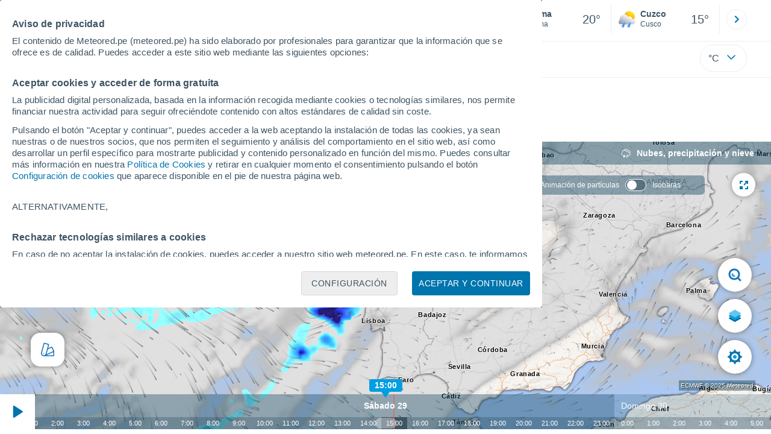

--- FILE ---
content_type: text/html; charset=UTF-8
request_url: https://www.meteored.pe/mapas-meteorologicos/precip-portugal.html
body_size: 53206
content:
<!doctype html> <html lang="es-PE" id="meteored_page"> <head><script>var user_country="US";</script> <title>Mapa de lluvia y nieve - Meteored</title> <meta charset="UTF-8"> <link rel="dns-prefetch" href="https://services.meteored.com"> <link rel="preconnect" href="https://services.meteored.com"> <link rel="preconnect" href="https://cmp.meteored.com"> <link rel="dns-prefetch" href="https://cmp.meteored.com"> <link rel="preconnect" href="https://securepubads.g.doubleclick.net"> <link rel="dns-prefetch" href="https://securepubads.g.doubleclick.net"> <link rel="preconnect" href="https://www.googletagmanager.com"> <link rel="dns-prefetch" href="https://www.googletagmanager.com"> <meta name="description" content="Mapas del tiempo con el pronóstico de lluvia y nieve para Perú. Predicción de lluvia y nieve para 14 días. Previsión para Perú"> <meta name="keywords" content="Lluvia y Nieve, Lluvia y Nieve en Brasil, Mapa de lluvia y nieve, Mapa de lluvia y nieve de Brasil"> <meta name="nameserver" content="https://services.meteored.com"> <meta name="domain" content="https://services.meteored.com/web/viewer/"> <meta name="robots" content="index, follow, max-image-preview:large"> <link rel="canonical" href="https://www.meteored.pe/mapas-meteorologicos/precip-portugal.html"> <link rel="alternate" href="https://www.tiempo.com/mapas-meteorologicos/precip-penin.html" hreflang="es"> <link rel="alternate" href="https://www.meteored.com.ar/mapas-meteorologicos/precip-ar.html" hreflang="es-ar"> <link rel="alternate" href="https://www.meteored.com.bo/mapas-meteorologicos/precip-br.html" hreflang="es-bo"> <link rel="alternate" href="https://www.meteored.cl/mapas-meteorologicos/precip-ac.html" hreflang="es-cl"> <link rel="alternate" href="https://www.meteored.cr/mapas-meteorologicos/precip-amercen.html" hreflang="es-cr"> <link rel="alternate" href="https://www.meteored.do/mapas-meteorologicos/precip-amercen.html" hreflang="es-do"> <link rel="alternate" href="https://www.meteored.com.ec/mapas-meteorologicos/precip-br.html" hreflang="es-ec"> <link rel="alternate" href="https://www.meteored.hn/mapas-meteorologicos/precip-amercen.html" hreflang="es-hn"> <link rel="alternate" href="https://www.meteored.mx/mapas-meteorologicos/precip-mex.html" hreflang="es-mx"> <link rel="alternate" href="https://www.meteored.com.pa/mapas-meteorologicos/precip-amercen.html" hreflang="es-pa"> <link rel="alternate" href="https://www.meteored.pe/mapas-meteorologicos/precip-br.html" hreflang="es-pe"> <link rel="alternate" href="https://www.meteored.com.py/mapas-meteorologicos/precip-acn.html" hreflang="es-py"> <link rel="alternate" href="https://www.meteored.com.uy/mapas-meteorologicos/precip-acn.html" hreflang="es-uy"> <link rel="alternate" href="https://www.meteored.com.ve/mapas-meteorologicos/precip-vencol.html" hreflang="es-ve"> <link rel="alternate" href="https://www.tempo.com/mapas-do-tempo/precip-br.html" hreflang="pt"> <link rel="alternate" href="https://www.tempo.pt/mapas-do-tempo/precip-portugal.html" hreflang="pt-pt"> <link rel="alternate" href="https://www.theweather.com/weather-maps/precip-usa.html" hreflang="en"> <link rel="alternate" href="https://www.yourweather.co.uk/weather-maps/precip-ukn.html" hreflang="en-gb"> <link rel="alternate" href="https://www.theweather.net/weather-maps/precip-cnd.html" hreflang="en-ca"> <link rel="alternate" href="https://www.daswetter.com/wetterkarten/precip-aleman.html" hreflang="de"> <link rel="alternate" href="https://www.daswetter.at/wetterkarten/precip-austria.html" hreflang="de-at"> <link rel="alternate" href="https://www.tameteo.nl/weerkaarten/precip-holand.html" hreflang="nl"> <link rel="alternate" href="https://www.tameteo.com/cartes-meteorologiques/precip-france.html" hreflang="fr"> <link rel="alternate" href="https://www.ilmeteo.net/mappe-meteorologiche/precip-italia.html" hreflang="it"> <link rel="alternate" href="https://www.pogoda.com/weather-maps/precip-rusia.html" hreflang="ru"> <meta http-equiv="X-UA-Compatible" content="IE=edge"> <meta name="viewport" content="width=device-width, initial-scale=1.0, maximum-scale=1.0, user-scalable=no"> <link rel="manifest" href="https://www.meteored.pe/manifest.json"> <meta name="mobile-web-app-capable" content="yes"> <link rel="icon" type="image/png" sizes="48x48" href="https://www.meteored.pe/favicon.png"> <link rel="apple-touch-icon" href="https://www.meteored.pe/favicon.png"> <meta name="msapplication-square70x70logo" content="https://www.meteored.pe/img/icon/small_tile.png"> <meta name="msapplication-square150x150logo" content="https://www.meteored.pe/img/icon/medium_tile.png"> <meta name="msapplication-wide310x150logo" content="https://www.meteored.pe/img/icon/wide_tile.png"> <meta name="msapplication-square310x310logo" content="https://www.meteored.pe/img/icon/large_tile.png"> <meta property="al:android:package" content="aplicacion.tiempo"> <meta property="al:android:app_name" content="El Tiempo a 14 d&iacute;as"> <meta property="fb:app_id" content="1542502069333743"> <meta property="og:locale" content="es_PE"> <meta property="og:type" content="article"><meta property="og:site_name" content="Meteored.pe | Meteored"> <meta property="og:url" content="https://www.meteored.pe/mapas-meteorologicos/precip-portugal.html"> <meta property="og:title" content="Mapa de lluvia y nieve : Meteored"> <meta property="og:description" content="Mapas del tiempo con el pronóstico de lluvia y nieve para Perú. Predicción de lluvia y nieve para 14 días. Previsión para Perú"> <meta property="og:image" content="https://www.meteored.pe/css/images/logos-share/new/white.jpg"> <meta property="og:image:width" content="1280"> <meta property="og:image:height" content="853"> <meta name="twitter:card" content="summary_large_image"> <meta name="twitter:url" content="https://www.meteored.pe/mapas-meteorologicos/precip-portugal.html"> <meta name="twitter:title" content="Mapa de lluvia y nieve : Meteored"> <meta name="twitter:description" content="Mapas del tiempo con el pronóstico de lluvia y nieve para Perú. Predicción de lluvia y nieve para 14 días. Previsión para Perú"> <meta name="twitter:image" content="https://www.meteored.pe/css/images/logos-share/new/white.jpg"> <meta name="supported-media" content="only screen and (min-width: 768px)"> <!--[if lt IE 8]><script>document.getElementsByTagName('html')[0].className="js";</script><![endif]--> <style media="all">html,body,div,span,article,aside,main,nav,section{margin:0;padding:0;border:0;outline:0;font-size:100%;vertical-align:baseline;background:rgba(0,0,0,0)}object,iframe,h1,h2,h3,h4,h5,p,blockquote,pre,abbr,address,cite,code,del,em,img,q,small,strong,sub,sup,var,b,i,dl,dt,dd,ol,ul,li,fieldset,form,label,table,tbody,tfoot,thead,tr,th,td,figcaption,figure,footer,header,time,audio,video{margin:0;padding:0;border:0;outline:0;font-size:100%;vertical-align:baseline;background:rgba(0,0,0,0)}img{display:block}body{line-height:1}article,aside,details,figcaption,figure,footer,header,hgroup,menu,main,nav,section{display:block}nav ul,ul,li{list-style:none}blockquote,q{quotes:none}blockquote:before,blockquote:after,q:before,q:after{content:"";content:none}a{margin:0;padding:0;font-size:100%;vertical-align:baseline;background:rgba(0,0,0,0)}ins{background-color:#efefef;color:#000;text-decoration:none}mark{font-weight:bold;font-style:italic;color:#000;background-color:#efefef}del{text-decoration:line-through}abbr[title],dfn[title]{border-bottom:1px dotted;cursor:help}table{border-collapse:collapse;border-spacing:0}hr{display:block;height:1px;border:0;border-top:1px solid #eceeef;margin:1em 0;padding:0}input,select{vertical-align:middle}button{background:rgba(0,0,0,0);border:none;padding:0}html,body{min-height:100%;height:auto;font-family:Arial,Helvetica,sans-serif;font-size:16px;text-align:center;box-sizing:border-box}html>*,body>*{text-align:left}a{text-decoration:none;color:#0074ad;cursor:pointer}.pie-txt{background-color:#fff;color:#3e5463}.corp{color:#009ee2}.fondo-corp{background-color:#e5f5fc !important}body:not(.mr-dm) #dailymotion-pip-small-viewport{--position-top: 56px}.arrow svg:hover{opacity:.5}.text-hv:hover{opacity:.5}.imagen{position:relative}#predLoad{display:none}.title-h1{font-weight:700;color:#3e5463;font-size:32px;line-height:1.1}.title-h2{font-weight:700;color:#3e5463;font-size:22px;line-height:27px}.title-mod{font-weight:bold;font-size:20px;line-height:27px;color:#3e5463}.title-link{font-weight:bold;font-size:14px;line-height:16px;color:#0074ad;white-space:nowrap;cursor:pointer}.title-link:hover{opacity:.5}.text-0{font-size:16px;line-height:20px;font-weight:bold;color:#3e5463}.text-0 p{font-weight:400}.text-0 a{color:#3e5463}.text-princ{color:#3e5463;font-weight:700;font-size:14px;line-height:16px}.text-sec{font-size:12px;line-height:18px}.subtitle{color:#3e5463;line-height:22px;font-size:1rem;font-weight:400}.subtitle a,.subtitle-s a{color:#3e5463}.subtitle-s{color:#3e5463;font-size:14px;font-weight:400;line-height:20px}.subtitle-m{color:#4c5962;font-size:1rem;font-weight:400;line-height:20.8px}.subtitulo-art,.subtitulo-video{font-weight:400;line-height:26px;font-size:17px;color:#3e5463;letter-spacing:.18px}.text_descrip{margin-top:1rem;letter-spacing:.03rem;font-size:15px;line-height:21.8px}.titulo_video{position:absolute;bottom:.5rem;left:.5rem;font-weight:bold;color:#fff;z-index:2}.texto-1,.texto-2,.texto-3,.texto-5{line-height:1.25;color:#444}.texto-1{font-size:12px}.texto-2{font-size:14px}.texto-5{font-size:20px}.text-fixed-2{display:-webkit-box;-webkit-box-orient:vertical;-webkit-line-clamp:2;overflow:hidden;text-overflow:ellipsis}.text-fixed-4{display:-webkit-box;-webkit-box-orient:vertical;-webkit-line-clamp:4;overflow:hidden;text-overflow:ellipsis}.txt-strng{font-weight:bold}.titulo-0{font-weight:700;line-height:1.1;color:#3e5463;font-size:16px}@media(max-width: 1023px){.titulo-0{font-size:15px}}.titulo-1{font-weight:700;line-height:1.1;color:#3e5463;font-size:18px}@media(max-width: 1023px){.titulo-1{font-size:17px}}.titulo-3-5{font-weight:700;line-height:1.1;color:#3e5463;font-size:24px}h1,h2,h3,h4,h5{cursor:default}.row{display:flex;flex-direction:row;align-items:center}.cmp_gdpr .row{align-items:initial}.col{display:flex;flex-direction:column;justify-content:center}.col-s{gap:.25rem}.flex-end{display:flex;justify-content:flex-end}.item-row{flex:1}@media(min-width: 1024px)and (max-width: 1279px){.item-row{max-width:322px;min-width:322px}}@media(min-width: 1280px){.item-row{max-width:388px;min-width:388px}}@media(max-width: 1023px){.item-row{flex-basis:100%}}.item-principal{flex:2}@media(min-width: 1024px)and (max-width: 1279px){.item-principal{max-width:664px}}@media(min-width: 1280px){.item-principal{max-width:794px}}@media(max-width: 1023px){.item-principal{width:calc(100vw - 10px)}}.cont-izq{margin-right:1.25rem}@media(max-width: 1023px){.cont-izq{margin-right:0}}.cont-der{margin-left:1.25rem}@media(max-width: 1023px){.franjas .item-principal{width:calc(100vw - 10px);margin-left:0 !important;margin-right:0 !important;flex:auto}}@media(max-width: 1023px){.franjas .item-row{display:flex;flex-direction:row;flex-wrap:wrap}.franjas .item-row>aside{flex:1}.franjas .item-row>aside:first-child{margin-right:.5rem}.franjas .item-row .rrss{flex-basis:100%}}.flex-r{display:flex;justify-content:space-between;flex-direction:row;align-items:center}.flex-w{display:flex;justify-content:space-between;flex-direction:row}.flex-w:not(.triple){flex-wrap:wrap}.flex-c{display:flex;justify-content:space-between;flex-direction:column;align-items:center}.flex-top{display:flex;flex-direction:row;align-items:flex-start}.center{display:flex;justify-content:center;align-items:center}.cont{margin-top:.75rem}.cont-s{margin-top:.5rem}.m-btm-m{margin-bottom:.5rem}.col-2{column-count:2}.gapm{gap:.75rem}.gaph{gap:.35rem}.container{margin:0 auto}@media(min-width: 1024px)and (max-width: 1279px){.container{width:1004px}}@media(min-width: 1280px){.container{width:1200px}}.container.franjas{margin-top:1.125rem}@media(max-width: 1023px){.container{width:auto;margin:0 5px}.container.franjas{margin-top:.75rem}}.tarjeta{-moz-box-sizing:border-box;-webkit-box-sizing:border-box;box-sizing:border-box;display:block;padding:1rem;background-color:#fff;border:1px solid #eceeef;border-radius:4px}.tarjeta.oscura{background-color:#4b4b4d;border:1px solid #4b4b4d}.tarjeta.oscura .titular,.tarjeta.oscura .autor,.tarjeta.oscura time{color:#fff}.grid-container-7{display:grid;grid-template-columns:repeat(7, 1fr);grid-gap:.688rem}.grid-item{text-align:center;background-color:#fff;box-sizing:border-box;border-radius:.25rem;padding:1rem .5rem}.triple>*:not(:last-child){margin-right:18px}@media(max-width: 1023px){.triple>*:not(:last-child){margin-right:.5rem}}.grid-4-minicards{display:grid;grid-template-columns:repeat(auto-fit, 140px);column-gap:18px;row-gap:15px}@media(min-width: 1280px){.grid-4-minicards{grid-template-columns:repeat(auto-fit, 175px)}}.grid-4{display:grid;grid-template-columns:repeat(4, 1fr);column-gap:1rem}.grid-3{display:grid;grid-template-columns:repeat(3, 1fr);column-gap:1rem}.grid-2{display:grid;grid-template-columns:repeat(2, 1fr);column-gap:1rem;row-gap:.5rem}.column{display:flex;flex-direction:column;justify-content:flex-start;margin-right:37px}.flex-1{flex:1}.flex-1m{flex:1.5}.modulo-aviso,.descarga-app,.promociones,.hub{height:64px;cursor:pointer}@media(max-width: 1023px){.art_principal{flex-direction:column}}.hidden{display:none}.card{background-color:#fff;box-sizing:border-box;border-radius:.25rem;padding:1.125rem}@media(min-width: 1024px){.card{margin-bottom:1.125rem}}@media(max-width: 1023px){.card{margin-bottom:.75rem}}@media(max-width: 320px){.card{margin:.5rem 0}}.card--bottom{border-radius:0 0 .25rem .25rem;margin:0;padding:.75rem}body.cards{background-color:#eceeef}.mrf-article-body.card{padding-top:24px;padding-left:28px;padding-right:28px}.ciudades-seleccionadas{position:relative;display:flex;align-items:center}.ciudades-seleccionadas .fav-carrusel-izq{position:absolute;left:0;z-index:2;display:none}.ciudades-seleccionadas .fav-carrusel-der{position:absolute;right:0;display:flex}.ciudades-seleccionadas .fav-carrusel-der.tope{opacity:.5;pointer-events:none}.ciudades-seleccionadas ul.favoritos{display:flex;-moz-box-sizing:border-box;-webkit-box-sizing:border-box;box-sizing:border-box;-webkit-box-flex:0 0 auto;-ms-flex:0 0 auto;flex:0 0 auto;width:370px;overflow-x:scroll;scrollbar-width:none;min-width:100px;height:48px;margin:0 35px}.ciudades-seleccionadas ul.favoritos::-webkit-scrollbar{display:none}.ciudades-seleccionadas ul.favoritos>*{-webkit-box-flex:0 0 180px;-ms-flex:0 0 180px;flex:0 0 180px;position:relative;width:180px;cursor:pointer}.ciudades-seleccionadas ul.favoritos>* .eliminar{position:absolute;right:0;bottom:0;padding:0;display:none;-webkit-box-align:center;-ms-flex-align:center;align-items:center;-webkit-box-pack:center;-ms-flex-pack:center;justify-content:center;height:100%;width:45px;border-left:1px solid #eceeef;background-color:#dcdcdc}.ciudades-seleccionadas ul.favoritos>* .eliminar svg{fill:#fff;width:30px;height:30px}.ciudades-seleccionadas ul.favoritos>* .eliminar svg:hover{fill:#0074ad}.fav-carrusel-der.icon,.fav-carrusel-izq.icon{width:2rem;height:2rem;background-color:#fff;border-radius:50%;border:1px solid #eceeef;justify-content:center;align-items:center}.fav-carrusel-der.icon:hover,.fav-carrusel-izq.icon:hover{background-color:#eceeef}.header-logo{position:relative;flex:1;max-width:15rem;text-decoration:none;min-width:10rem}.header-logo img{width:100%;height:auto}.menu{height:64px;vertical-align:middle}.line{border-bottom:1px solid #eceeef;padding-bottom:.25rem}.buscador{display:flex;position:relative}.buscador input{border-radius:25px 0 0 25px;border:1px solid #eceeef;padding:0 1rem;border-right:0;width:100%}.buscador input ::placeholder{color:#8b98a1;font-size:1rem;font-weight:400}.buscador input:focus{outline:0;cursor:pointer}.buscador input:hover{cursor:pointer}.buscador button{border-radius:0 25px 25px 0;border:1px solid #eceeef;border-left:0;height:54px;padding:1rem}.navegacion{position:relative}.nav{position:relative;width:calc(100% - 128px)}.nav ul{height:55px;overflow:scroll;width:100%;white-space:nowrap;gap:30px}@media(max-width: 1023px){.nav ul{justify-content:flex-start;width:calc(100vw - 125px);margin-right:100px;margin-left:25px}.nav ul.blurred:after{height:55px;right:100px}}@media(min-width: 1024px)and (max-width: 1279px){.nav ul{width:800px;justify-content:left}.nav ul.blurred:after{height:55px}}.nav ul::-webkit-scrollbar{display:none}@media(min-width: 1024px)and (max-width: 1279px){.nav li:last-child{padding-right:50px}}.nav .text-princ a{color:#3e5463;display:inline-flex;align-items:center}.nav .text-princ a:hover{opacity:.5}.header{width:100%;position:relative;background-color:#fff;z-index:9}#capaBuscador{flex:1;max-width:480px;margin-left:70px;margin-right:35px;min-width:200px}@media(max-width: 1024px){#capaBuscador{margin-left:auto;margin-right:auto;min-width:auto}}.lugar{margin-left:6px;margin-right:.5rem}.lugar .text-sec{font-weight:400}.favorito .row{height:100%;margin:0 .5rem;margin-left:10px}.favorito::after{position:absolute;height:48px;width:1px;background-color:#eceeef;right:0;content:"";top:0}.datos{width:calc(100% - 40px);color:#3e5463}.lugar{width:65%}.lugar>*{display:block;overflow:hidden;white-space:nowrap;text-overflow:ellipsis}#unidadesMedicion,#unidades{display:none}#buttonSetting{display:flex;align-items:center;justify-content:space-between;border:1px solid #eceeef;border-radius:25px;width:100%;max-width:50px;padding:.5rem .8rem;right:0;position:absolute;z-index:2;background:#fff}#buttonSetting:hover{background:#f6f7f7;cursor:pointer}#buttonSetting:hover span{opacity:.5}#buttonSetting .uTemp{color:#3e5463}#buttonSetting .icono{color:#0074ad}#buttonSetting.with-login{right:50px}.favoritos .temperatura{font-size:1.25rem;height:48px;width:30%;display:flex;align-items:center;justify-content:center;box-sizing:border-box}.login{right:0;position:absolute;cursor:pointer}.login .box{border:1px solid #eceeef;border-radius:50%;padding:.5rem}.login .box:hover{border:1px solid #0074ad}.circle-avatar{width:42px;height:42px;border-radius:50%;background-color:#0074ad;display:flex;justify-content:center;align-items:center;color:#fff;font-size:14px}.circle-avatar:hover{opacity:.7}.capa-unidades{-moz-box-sizing:border-box;-webkit-box-sizing:border-box;box-sizing:border-box;z-index:10;display:none;padding:15px;background-color:#fff;position:absolute;top:100%;right:0;width:320px;height:auto;box-shadow:0px 2px 4px}.capa-unidades .magnitudes{display:-webkit-box;display:-ms-flexbox;display:flex;-webkit-box-orient:vertical;-webkit-box-direction:normal;-ms-flex-direction:column;flex-direction:column;-webkit-box-pack:space-evenly;-ms-flex-pack:space-evenly;justify-content:space-evenly;-webkit-box-align:center;-ms-flex-align:center;align-items:center;width:100%;height:100%}.capa-unidades .magnitud{display:-webkit-box;display:-ms-flexbox;display:flex;-ms-flex-wrap:wrap;flex-wrap:wrap;width:100%;margin-bottom:15px}.capa-unidades .nombre-magnitud{width:100%;margin-bottom:5px;font-size:.6875rem;font-weight:700;text-transform:uppercase;color:#666}.capa-unidades .unidad{-moz-box-sizing:border-box;-webkit-box-sizing:border-box;box-sizing:border-box;flex:auto;height:40px;margin-right:5px;font-size:.8125rem;font-weight:700;text-align:center;line-height:38px;color:#444;border:1px solid #eceeef;border-radius:4px;cursor:pointer}.capa-unidades .unidad:last-child{margin-right:0}.capa-unidades .unidad.activa{background-color:#efefef;cursor:default}.capa-unidades .aceptar{-moz-box-sizing:border-box;-webkit-box-sizing:border-box;box-sizing:border-box;font-size:.8125rem;font-weight:bold;text-align:center;color:#0074ad;border:1px solid #0074ad;border-radius:20px;height:40px;padding:0 40px;cursor:pointer;line-height:38px}.mini-card:hover{background-color:rgba(197,204,208,.3)}.play-container{position:absolute;width:100%;height:100%;top:0;display:flex;align-items:center;justify-content:center}.play-generic-small{transform:scale(0.67)}.play-black,.play-black-big{background-image:url("data:image/svg+xml,%3Csvg xmlns='http://www.w3.org/2000/svg' viewBox='0 0 48 36' xml:space='preserve'%3E%3Cpath d='M2 0h44c1.1 0 2 .9 2 2v32c0 1.1-.9 2-2 2H2c-1.1 0-2-.9-2-2V2C0 .9.9 0 2 0z' style='fill:%231a1a1a;fill-opacity:.8'/%3E%3Cpath d='m27.6 17-5.5-3.2c-.8-.5-1.9.1-1.9 1.1v6.3c0 1 1 1.5 1.9 1.1l5.5-3.2c.8-.4.8-1.6 0-2.1zm7.6-10.9h-22c-2.2 0-4 1.8-4 4v16c0 2.2 1.8 4 4 4h22c2.2 0 4-1.8 4-4v-16c0-2.2-1.8-4-4-4zm2 20c0 1.1-.9 2-2 2h-22c-1.1 0-2-.9-2-2v-16c0-1.1.9-2 2-2h22c1.1 0 2 .9 2 2v16z' style='fill:%23fff'/%3E%3C/svg%3E%0A");border-bottom-right-radius:.25rem;position:absolute;right:0;bottom:0}.play-black{width:42px;height:32px}.play-black-big{width:62px;height:46px}.play-generic,.play-generic-small{background-image:url("data:image/svg+xml,%3Csvg xmlns='http://www.w3.org/2000/svg' width='48' height='48' viewBox='0 0 48 48' xml:space='preserve'%3E%3Ccircle cx='24' cy='24' r='24' style='fill:%23fff'/%3E%3Cpath d='m20.5 15.2 10.8 7.2c1.1.7 1.2 2.2.2 3l-11 7.3c-1.2.7-2.7-.2-2.7-1.6V16.8c0-1.4 1.5-2.3 2.7-1.6z' style='fill-rule:evenodd;clip-rule:evenodd;fill:%230074ad'/%3E%3C/svg%3E");width:48px;height:48px}.miniatura-portada:hover,.miniatura:hover,.imagen:hover{cursor:pointer}.miniatura-portada:hover .play-generic,.miniatura-portada:hover .play-generic-small,.miniatura:hover .play-generic,.miniatura:hover .play-generic-small,.imagen:hover .play-generic,.imagen:hover .play-generic-small{background-color:#fff;background-clip:padding-box;border:6px solid hsla(0,0%,100%,.5);border-radius:50%}#buttonSetting{box-sizing:content-box}#buttonSetting *{box-sizing:content-box}.miga{display:flex;flex-direction:row;overflow-x:scroll;margin:0;padding:0;list-style:none;margin-top:.75rem}.miga::-webkit-scrollbar{display:none}.miga li{font-size:.875rem;white-space:nowrap;line-height:1rem}.miga li:after{content:url("data:image/svg+xml;charset=UTF-8,%3csvg width='6' height='10' viewBox='0 0 6 10' fill='none' xmlns='http://www.w3.org/2000/svg'%3e%3cpath d='M1 9L5 5L1 1' stroke='%238B98A1' stroke-width='1.5' stroke-linecap='round' stroke-linejoin='round'/%3e%3c/svg%3e ");color:#8b98a1;padding-right:11px;padding-left:8px}.miga li:last-child{padding-right:0;color:#3e5463}.miga li:last-child:after{display:none}.miga li:last-child:hover{text-decoration:none}.miga li a:hover{text-decoration:underline}.cards .miga{margin-bottom:.75rem}.cards .miga:after{content:"";position:absolute;bottom:0;right:0;height:100%;pointer-events:none;width:1.875rem;background:linear-gradient(270deg, #ECEEEF 17.77%, rgba(255, 255, 255, 0) 97.59%)}.contenedor-miga{position:relative;overflow:hidden;width:100%}.contenedor-miga .miga{-ms-flex-wrap:nowrap;flex-wrap:nowrap}.contenedor-miga .miga li:last-child{padding-right:1rem}.encabezado-vista-horas .contenedor-miga{width:calc(100% - 32px)}.miga-menu{display:none}#bannerDerPC{max-width:300px;min-width:300px;width:300px;margin:0 auto;display:grid;gap:.75rem}@media only screen and (max-width: 1023px){#bannerDerPC{display:none}}.robapaginas-portada .creatividad{position:relative;width:300px}.robapaginas-portada .creatividad:after{position:absolute;top:0;left:0;z-index:2;width:100%;height:11px;font-size:10px;line-height:11px;text-align:center;color:#666;background-color:#f5f5f5;content:"Ad"}.robapaginas-portada.segundo-articulo-ram{margin-bottom:60px}#bannerDerPC0,#bannerDerPC1,#bannerDerPC2{height:250px;text-align:center;padding-top:11px}#bannerPC0,#bannerPC1{display:flex;align-items:center;justify-content:center}#ad_right3,#ad_bottom{padding-top:0;height:250px;margin-bottom:1.125rem}.publicidad-pie-lm{margin-top:1.5rem}#ad_top{height:90px}.creatividad-sup{display:flex;align-items:center;justify-content:center;padding:.75rem 0}@media(max-width: 1023px){#bannerSupPC{overflow:hidden}}@media(min-width: 1660px){#bannerSupPC:not(.publi-top) #ad_top{display:none}}.pub_vert{max-width:300px;min-width:300px;width:300px;height:600px;margin:0 auto;display:flex;justify-content:center}@media(min-width: 1660px){.container_sticky{position:absolute;width:calc((100% - 1200px)/2);left:0;padding-top:1.5rem}#bannerIzqPC{height:600px;margin:auto;display:flex;justify-content:center}}@media only screen and (min-width: 1660px)and (max-width: 1659px){#bannerIzqPC #ad_left3{display:none}}@media only screen and (min-width: 1660px)and (min-width: 1660px)and (max-width: 1739px){#bannerIzqPC #ad_left3{width:120px}}@media only screen and (min-width: 1660px)and (min-width: 1740px)and (max-width: 2019px){#bannerIzqPC #ad_left3{width:160px}}@media only screen and (min-width: 1660px)and (min-width: 2020px){#bannerIzqPC #ad_left3{width:300px}}.ad-dailymotion{min-height:15.625rem}.video-ad.news #ad-dailymotion{margin-top:.75rem}.meteo-maps #bannerIzqPC{margin-left:1rem;margin-top:-0.5rem}.divMovG{text-align:center;padding:0 !important;contain:content;margin-bottom:0}.divMovG.margin_neg{margin:0 -8px 8px -8px}@keyframes donut-spin{0%{transform:rotate(0deg)}100%{transform:rotate(360deg)}}.video-ad{margin-bottom:1rem}.principal{position:relative}.mapaVienty{position:relative}#bannerIzqPC{z-index:1}#visor2{max-height:100vh}body{overflow:hidden}html,body{display:flex;flex-direction:column;height:100%}.principal{flex:1}.franja-mapa{height:100%}.mapaVienty{height:100%}#visor2 a{text-decoration:underline}/*# sourceMappingURL=critical.css.map */ @font-face{font-family:iconfamily;src:url([data-uri])format("woff");font-weight:400;font-style:normal}#visor2{cursor:default;color:#fff;font-variant:normal;text-transform:none;-webkit-font-smoothing:antialiased;-moz-osx-font-smoothing:grayscale;vertical-align:baseline;background:0 0;border:0;outline:0;width:100%;height:100%;max-height:-webkit-fill-available;margin:0;padding:0;font-family:Arial,Helvetica,sans-serif;font-size:100%;font-weight:400;line-height:1;display:flex;position:relative;overflow:hidden}#visor2 img{width:100%;height:100%}#visor2 div,#visor2 span,#visor2 ul,#visor2 li{box-sizing:border-box}#visor2.fullscreen{z-index:1000;width:100vw;height:100vh;position:fixed;top:0;left:0}#visor2 .blur{z-index:99;-webkit-backdrop-filter:blur(1px);background-color:rgba(0,60,89,.4);width:100%;height:100%;display:none;position:absolute}#visor2 .blur.menuchart{z-index:1000}#visor2 .blur.open{display:block}@media only screen and (min-width:768px){#visor2 .blur.open{display:none}}#visor2 #desc_mapa{z-index:1;-webkit-backdrop-filter:blur(7.5px);background-color:rgba(0,60,89,.4);justify-content:flex-start;align-items:center;width:100%;height:24px;margin:0 10px 0 0;padding:2px 0 2px 4px;display:flex;position:absolute;top:0}@media only screen and (min-width:768px){#visor2 #desc_mapa{flex-direction:row;align-content:flex-end;justify-content:flex-end;align-items:center;height:38px;padding-right:28px}}#visor2 #desc_mapa #titulo{color:#fff;white-space:nowrap;text-overflow:ellipsis;font-size:12px;font-weight:700;display:block;overflow:hidden}@media only screen and (min-width:768px){#visor2 #desc_mapa #titulo{font-size:14px;font-weight:600}}#visor2 #desc_mapa .icontitulo{z-index:1;flex-direction:row;align-items:center;display:flex}@media only screen and (min-width:768px){#visor2 #desc_mapa .icontitulo{height:100%}}#visor2 #desc_mapa .icontitulo #icon{z-index:1;justify-content:center;align-items:center;width:25px;height:25px;margin-left:3px;margin-right:2px;padding:1px;display:flex}@media only screen and (min-width:768px){#visor2 #desc_mapa .icontitulo #icon{width:33px;height:44px}}#visor2 #desc_mapa .icontitulo #icon img{width:18px;height:18px}#visor2 #checksDesktop .hidden{display:none}#visor2 #subtitulo{color:#fff;z-index:1;white-space:nowrap;margin-left:auto;margin-right:10px;font-size:12px;display:block}@media only screen and (min-width:768px){#visor2 #subtitulo{margin-left:0;margin-right:0;font-size:13px}#visor2 #subtitulo:not(:empty){margin-left:16px}}#visor2 #checksDesktop{z-index:1000;-webkit-backdrop-filter:blur(7.5px);background-color:rgba(0,60,89,.4);border-radius:6px;flex-direction:row;align-content:center;align-items:center;height:32px;padding:4px 30px 4px 13px;font-size:12px;font-weight:500;display:none;position:absolute;top:56px;right:110px}@media only screen and (min-width:768px){#visor2 #checksDesktop{display:flex}}#visor2 #checksDesktop div{padding-right:10px}#visor2 #checksDesktop div label{cursor:pointer;justify-content:flex-start;align-items:center;width:100%;padding:5px 0;display:flex}#visor2 #checksDesktop div label span:first-child{background:rgba(62,84,99,.6);border:.4px solid #fff;border-radius:15px;width:35px;height:20px;margin-right:10px;transition:all .3s;position:relative}#visor2 #checksDesktop div label span:first-child:after{content:"";background-color:#fff;border-radius:50%;width:16px;height:16px;position:absolute;top:50%;left:2px;transform:translateY(-50%)}#visor2 #checksDesktop [type=checkbox]{position:absolute;left:-9999px}#visor2 #checksDesktop [type=checkbox]:checked+label span:first-child{background:#0074ad;border:.4px solid #fff}#visor2 #checksDesktop [type=checkbox]:checked+label span:first-child:after{left:auto;right:2px}#visor2 .mapa{float:left;z-index:0;width:100%;margin:0;line-height:1.5;position:static;overflow:hidden}#visor2 #logo_meteored{z-index:999;background-color:#fff;border-radius:100px;justify-content:center;align-items:center;width:250px;height:65px;display:flex;position:absolute;top:50px;left:42px}#visor2 #logo_meteored img{width:200px;height:auto}#visor2 #logo_meteored.hidden{display:none}#visor2 #fechaCaptura{z-index:999;background-color:#fff;border-radius:100px;justify-content:center;align-items:center;width:170px;height:28px;display:flex;position:absolute;top:124px;left:82px}#visor2 #fechaCaptura p{color:#000;font-size:14px;font-weight:700}#visor2 #full_screen_button,#visor2 #capture_button{z-index:1;cursor:pointer;background-color:#fff;border-radius:39px;justify-content:center;align-items:center;width:39px;height:39px;margin-top:10px;display:flex;position:absolute;box-shadow:0 0 10px rgba(0,0,0,.4)}#visor2 #full_screen_button .hidden,#visor2 #full_screen_button.hidden,#visor2 #capture_button .hidden,#visor2 #capture_button.hidden{display:none}@media only screen and (max-width:768px){#visor2 #full_screen_button,#visor2 #capture_button{display:none}}#visor2 #full_screen_button img,#visor2 #capture_button img{width:34px;height:34px}#visor2 #full_screen_button{top:42px;right:26px}#visor2 #capture_button{top:42px;right:68px}#visor2 #controles_mm{float:left;-webkit-touch-callout:none;-webkit-user-select:none;-moz-user-select:none;-ms-user-select:none;user-select:none;-khtml-user-select:none;z-index:9;width:100%;margin:0 270px 0 auto;transition:all .4s ease-in-out;position:absolute;bottom:0;transform:translate(0)}#visor2 #controles_mm .control-container{float:left;z-index:99999;background-color:#fff;width:48px;height:48px;position:absolute;top:0;left:0}@media only screen and (min-width:768px){#visor2 #controles_mm .control-container{width:58px;height:58px}}#visor2 #controles_mm .marcha{cursor:pointer;z-index:1;width:26px;height:48px;position:absolute;left:11px}@media only screen and (min-width:768px){#visor2 #controles_mm .marcha{height:58px;left:16px}}#visor2 #controles_mm #buttonPlay,#visor2 #controles_mm #buttonStop{display:none}#visor2 #controles_mm #center_control #cont-bar{-webkit-backdrop-filter:blur(7.5px);flex-wrap:wrap;justify-content:center;align-items:center;height:79px;display:flex;position:relative;bottom:0;left:0;right:0}@media only screen and (min-width:768px){#visor2 #controles_mm #center_control #cont-bar{height:58px}}#visor2 #controles_mm #center_control #cont-bar #week-day-radar{color:#fff;z-index:9999;justify-content:center;align-items:center;height:48px;font-size:14px;font-weight:700;display:flex;position:absolute;top:0}#visor2 #controles_mm #center_control #cont-bar #hoursbg{background-color:rgba(62,84,99,.3);width:100%;height:31px;position:absolute;bottom:0}@media only screen and (min-width:768px){#visor2 #controles_mm #center_control #cont-bar #hoursbg{height:20px}}#visor2 #controles_mm #center_control #cont-bar #hour-activa{z-index:9999;pointer-events:none;border-radius:4px;flex-direction:column;align-items:center;height:22px;display:flex;position:absolute;top:-25px}#visor2 #controles_mm #center_control #cont-bar #hour-activa .hour{background-color:#009ee2;border-radius:4px;justify-content:center;align-items:center;width:auto;padding:0 9px;font-size:14px;font-weight:700;display:flex}#visor2 #controles_mm #center_control #cont-bar #hour-activa .line{background-color:#009ee2;width:2px;height:105px;display:block}#visor2 #controles_mm #center_control #cont-bar #hour-activa .triangle{border-top:10px solid #009ee2;border-left:7px solid transparent;border-right:7px solid transparent;width:0;height:0;display:block}#visor2 #controles_mm #center_control #cont-bar #hour-activa .actual{background-color:rgba(255,255,255,.4);border-radius:10px;width:35px;height:20px;margin-top:79px;display:inline-block;position:absolute}@media only screen and (min-width:768px){#visor2 #controles_mm #center_control #cont-bar #hour-activa .actual{height:18px;margin-top:64px}}#visor2 #controles_mm #center_control #cont-bar #days{white-space:nowrap;-webkit-overflow-scrolling:touch;-ms-overflow-style:none;scrollbar-width:none;z-index:999;height:104px;margin-top:-25px;font-size:0;line-height:19px;display:flex;position:relative;overflow:hidden}@media only screen and (min-width:768px){#visor2 #controles_mm #center_control #cont-bar #days{height:58px;margin-top:0}}#visor2 .legendandmenu{z-index:9;flex-direction:column;align-items:flex-end;width:100%;display:flex;position:absolute;bottom:0}@media only screen and (min-width:768px){#visor2 .legendandmenu{display:block}}#visor2 .leyenda{border-radius:6px;flex-direction:column;align-items:flex-start;width:100%;margin-top:-88px;display:flex;position:relative!important}@media only screen and (min-width:768px){#visor2 .leyenda{width:370px;bottom:12px;left:15px;position:absolute!important}}#visor2 .leyenda.open{-webkit-backdrop-filter:blur(7.5px);background-color:rgba(0,60,89,.2);margin-top:-125px;margin-bottom:80px}@media only screen and (min-width:768px){#visor2 .leyenda.open{margin-bottom:49px}}#visor2 .leyenda .close-leyenda{text-shadow:0 0 4px rgba(0,0,0,.2);text-transform:uppercase;border-bottom:1px solid rgba(255,255,255,.3);justify-content:space-between;align-items:center;width:100%;padding:6px 12px;font-size:12px;display:none}#visor2 .leyenda .close-leyenda img{width:22px}#visor2 .leyenda #more_info{float:left;z-index:1;color:#0074ad;background-color:#fff;border:0;border-radius:16px;justify-content:center;align-items:center;margin:0 0 0 16px;transition:all .4s ease-in-out;display:flex;position:relative;bottom:107px;box-shadow:0 0 10px rgba(0,0,0,.4)}@media only screen and (min-width:768px){#visor2 .leyenda #more_info{position:absolute;bottom:92px;left:20px}}#visor2 .leyenda #more_info .icon img{width:24px;height:24px}#visor2 .leyenda #more_info .icon{cursor:pointer;justify-content:center;align-items:center;width:56px;height:56px;display:flex}#visor2 .leyenda #more_info .icon2{display:none}#visor2 .leyenda #bars{float:right;z-index:1;visibility:hidden;width:100%;height:0;margin-top:5px;position:relative;transform:translateY(170%)}@media only screen and (min-width:768px){#visor2 .leyenda #bars{padding:0 5px}}#visor2 #productmsg{float:right;color:#fff;text-shadow:.1em .1em #333;z-index:1;-webkit-backdrop-filter:blur(7.5px);background-color:rgba(0,60,89,.4);margin:5px 10px 0 0;padding:1px 3px;font-size:10px;display:none;position:absolute;bottom:82px;right:0}@media only screen and (min-width:768px){#visor2 #productmsg{bottom:64px;right:16px}}#visor2 #productmsg.visible{display:block}#visor2 .right{z-index:1;scroll-behavior:smooth;scroll-snap-type:x mandatory;scrollbar-width:none;--bottom-mask-size:0px;--top-mask-size:0px;width:-webkit-fit-content;width:-moz-fit-content;width:fit-content;-webkit-mask-image:linear-gradient(to bottom,transparent 0,black var(--top-mask-size,0),black calc(100% - var(--bottom-mask-size,0)),transparent 100%);-webkit-mask-image:linear-gradient(to bottom,transparent 0,black var(--top-mask-size,0),black calc(100% - var(--bottom-mask-size,0)),transparent 100%);mask-image:linear-gradient(to bottom,transparent 0,black var(--top-mask-size,0),black calc(100% - var(--bottom-mask-size,0)),transparent 100%);flex-direction:column;align-items:flex-end;margin-bottom:-110px;padding-top:10px;display:flex;position:relative;bottom:238px;overflow-y:auto}@media only screen and (min-width:768px){#visor2 .right{margin-bottom:unset;position:absolute;bottom:82px;right:16px}}#visor2 .right .icono-menu{cursor:pointer;background-color:#fff;border-radius:30px;justify-content:center;align-items:center;width:56px;min-height:56px;margin:2px 16px 10px;padding:1px;display:flex;box-shadow:0 0 10px rgba(0,0,0,.4)}#visor2 .right .icono-menu .icon2{display:none}#visor2 .right img{width:24px;height:24px}#visor2 .bottom{z-index:10;flex-direction:column;align-items:flex-end;width:100%;display:flex;position:absolute;bottom:93px}@media only screen and (min-width:768px){#visor2 .bottom{bottom:75px}}#visor2 .menus .menu{z-index:999;color:#3e5463;visibility:hidden;-webkit-user-select:none;-moz-user-select:none;-ms-user-select:none;user-select:none;background-color:#fff;border-radius:8px 8px 0 0;flex-flow:wrap;align-content:flex-start;row-gap:0;width:100%;height:calc(100% - 141px);margin-left:0;padding:16px 0 20px;line-height:1;transition:all .5s ease-in-out;display:flex;position:absolute;top:146px;transform:translate(130%)}#visor2 .menus .menu.submenu{height:100%;top:0}@media only screen and (min-width:768px){#visor2 .menus .menu{height:auto;min-height:unset;border-radius:8px 8px 0 0;top:170px;right:0;width:350px!important;bottom:0!important}}#visor2 .menus .menu .logo{width:auto;height:auto}#visor2 .menus .menu .tipos{-ms-overflow-style:none;scrollbar-width:thin;scrollbar-color:#adadad #fff;width:100%;height:calc(100% - 100px);margin-top:16px;font-size:16px;overflow-y:scroll}@media only screen and (min-width:768px){#visor2 .menus .menu .tipos{height:calc(100% - 45px)}}#visor2 .menus .menu .tipos::-webkit-scrollbar{width:3px;height:3px}#visor2 .menus .menu .tipos::-webkit-scrollbar-thumb{background-color:#adadad}#visor2 .menus .menu .tipos li{justify-content:space-between;align-items:center;width:100%;height:48px;padding:8px 16px;list-style:none;display:flex}#visor2 .menus .menu .tipos li.activo,#visor2 .menus .menu .tipos li:active{background-color:#e5f5fb}#visor2 .menus .menu .tipos li.nomenu .arrow{display:none}#visor2 .menus .menu .tipos li .texto{cursor:pointer;flex:1}#visor2 .menus .menu .tipos li .texto.premium{opacity:.5}#visor2 .menus .menu .tipos li .icon{justify-content:center;width:40px;margin-right:18px;display:flex}#visor2 .menus .menu .tipos li .arrow{justify-content:center;width:40px;display:flex}#visor2 .menus .menu .tipos li .arrow img{width:7px;height:13px}#visor2 .menus .menu .tipos ul{background:#eceeef;border-radius:2px;align-items:center;width:100%;height:32px;padding:2px;display:flex}#visor2 .menus .menu .tipos ul#comboAQI,#visor2 .menus .menu .tipos ul#comboPois{flex-direction:column;height:auto;display:flex}#visor2 .menus .menu .tipos ul#comboAQI li,#visor2 .menus .menu .tipos ul#comboPois li{padding-left:0}#visor2 .menus .menu .tipos ul#comboAQI li.empty:after,#visor2 .menus .menu .tipos ul#comboPois li.empty:after{content:"";color:#000;margin-left:4px;font-family:iconfamily;font-size:15px}#visor2 .menus .menu .tipos ul#comboAQI li.symbols:after,#visor2 .menus .menu .tipos ul#comboPois li.symbols:after{content:"";color:#000;margin-left:4px;font-family:iconfamily;font-size:15px}#visor2 .menus .menu .tipos ul#comboAQI li.cities:after,#visor2 .menus .menu .tipos ul#comboPois li.cities:after{content:"(10º)";color:#000;margin-left:4px}#visor2 .menus .menu .tipos ul li{flex:1;margin-bottom:0;font-size:14px}#visor2 .menus .menu .close-titulo{align-items:center;width:100%;height:40px;display:flex}#visor2 .menus .menu .close-titulo .close,#visor2 .menus .menu .close-titulo .back{position:absolute}#visor2 .menus .menu .close-titulo .close .icono,#visor2 .menus .menu .close-titulo .back .icono{cursor:pointer;background-color:#fff;border:1px solid rgba(24,20,31,.05);border-radius:20px;width:40px;height:40px;box-shadow:0 0 2px rgba(24,20,31,.06)}#visor2 .menus .menu .close-titulo .close{right:16px}#visor2 .menus .menu .close-titulo .back{left:16px}#visor2 .menus .menu .close-titulo .titulo{text-align:center;width:100%;margin-left:-5px;font-size:16px;font-weight:700;display:block}#visor2 .menus .menu .icono{flex:none;justify-content:center;align-items:center;display:flex}#visor2 .menus .menu img{width:24px;height:24px}#visor2 .menus .menu [type=checkbox]{position:absolute;left:-9999px}#visor2 .menus .menu label{cursor:pointer;justify-content:flex-start;align-items:center;width:100%;padding:5px 0 2px;display:flex}#visor2 .menus .menu label span:first-child{background:rgba(170,170,163,.84);border-radius:15px;width:35px;height:20px;margin-right:10px;transition:all .3s;position:relative}#visor2 .menus .menu label span:first-child:after{content:"";background-color:#fff;border-radius:50%;width:16px;height:16px;position:absolute;top:50%;left:2px;transform:translateY(-50%)}#visor2 .menus .menu [type=range]{-webkit-appearance:none;background-color:#d3d3d3;border-radius:10px;width:100%;height:5px}#visor2 .menus .menu input[type=range]::-webkit-slider-thumb{-webkit-appearance:none;cursor:pointer;z-index:999999;background-color:#fff;border:2px solid #0074ad;border-radius:50%;width:24px;height:24px}#visor2 .menus .menu input[type=range]::-moz-range-thumb{cursor:pointer;z-index:999999;background-color:#fff;border:2px solid #0074ad;border-radius:50%;width:24px;height:24px}#visor2 .menus .menu input[type=range].premiumoptions::-webkit-slider-thumb{border:2px solid #89bad2}#visor2 .menus .menu input[type=range].premiumoptions::-moz-range-thumb{border:2px solid #89bad2}#visor2 .menus .menu#menu-maps{transform:translateY(130%);box-shadow:0 0 10px rgba(0,0,0,.4)}#visor2 .menus .menu#menu-maps .tipos{padding-top:5px}#visor2 .menus .menu#menu-maps.open{transform:translateY(0%)}#visor2 .menus .menu#menu-terrestre .tipos,#visor2 .menus .menu#menu-mar .tipos,#visor2 .menus .menu#menu-aire .tipos,#visor2 .menus .menu#menu-polen .tipos,#visor2 .menus .menu#menu-sat .tipos{height:calc(100% - 45px)}#visor2 .menus .menu#menu-viewersearch{transform:translateY(130%);box-shadow:0 0 10px rgba(0,0,0,.4)}@media only screen and (max-width:768px){#visor2 .menus .menu#menu-viewersearch{row-gap:0}}#visor2 .menus .menu#menu-viewersearch.open{transform:translateY(0%)}#visor2 .menus .menu#menu-viewersearch .close-titulo{position:relative}@media only screen and (max-width:768px){#visor2 .menus .menu#menu-viewersearch .close-titulo{height:0;top:-44px}#visor2 .menus .menu#menu-viewersearch .close-titulo .titulo{display:none}#visor2 .menus .menu#menu-viewersearch .close-titulo .close{right:12px}#visor2 .menus .menu#menu-viewersearch .close-titulo .close .icono{-webkit-backdrop-filter:blur(7.5px);backdrop-filter:blur(7.5px);background-color:rgba(0,60,89,.4);width:32px;height:32px}#visor2 .menus .menu#menu-viewersearch .close-titulo .close .icono img{width:22px;height:22px}}@media only screen and (min-width:768px){#visor2 .menus .menu#menu-viewersearch .close-titulo .icono.mobile{display:none}}@media only screen and (max-width:768px){#visor2 .menus .menu#menu-viewersearch .close-titulo .icono.desktop{display:none}}#visor2 .menus .menu#menu-viewersearch .searchline{justify-content:flex-start;align-items:center;width:100%;padding:8px 16px 16px;display:flex}#visor2 .menus .menu#menu-viewersearch .searchline #searchgps{cursor:pointer}#visor2 .menus .menu#menu-viewersearch .searchline img{width:32px;height:32px}#visor2 .menus .menu#menu-viewersearch .searchline .inputbox{align-items:center;width:100%;margin-left:8px;display:flex;position:relative}#visor2 .menus .menu#menu-viewersearch .searchline .inputbox input{background-color:#f6f7f7;border:none;border-radius:30px;width:100%;height:40px;padding-left:14px;font-size:16px}#visor2 .menus .menu#menu-viewersearch .searchline .inputbox input:focus{border-color:initial;outline:none}#visor2 .menus .menu#menu-viewersearch .resultados{-ms-overflow-style:none;scrollbar-width:thin;scrollbar-color:#adadad #fff;width:100%;height:calc(100% - 65px);overflow-y:scroll}@media only screen and (min-width:768px){#visor2 .menus .menu#menu-viewersearch .resultados{height:calc(100% - 90px)}}#visor2 .menus .menu#menu-viewersearch .resultados::-webkit-scrollbar{width:3px;height:3px}#visor2 .menus .menu#menu-viewersearch .resultados::-webkit-scrollbar-thumb{background-color:#adadad}#visor2 .menus .menu#menu-viewersearch .resultados li{cursor:pointer;border-bottom:.75px solid #f6f7f7;flex-direction:row;justify-content:space-between;align-items:center;width:100%;padding:8px 16px;display:flex}#visor2 .menus .menu#menu-viewersearch .resultados li:hover{background-color:#f5f5f5}#visor2 .menus .menu#menu-viewersearch .resultados li:active{background-color:#e5f5fb}#visor2 .menus .menu#menu-viewersearch .resultados li .cabecera{flex-direction:row;justify-content:flex-start;align-items:center;height:auto;display:flex;position:relative}#visor2 .menus .menu#menu-viewersearch .resultados li .cabecera img{width:32px;height:32px}#visor2 .menus .menu#menu-viewersearch .resultados li .cabecera .textos{flex-direction:column;margin-left:8px;font-size:14px;line-height:20px;display:flex}#visor2 .menus .menu#menu-viewersearch .resultados li .cabecera .textos .titulo{font-weight:700}#visor2 .menus .menu#menu-viewersearch .resultados li .flag{font-size:20px;position:relative;right:16px}#visor2 .menus .menu#menu-settings{border-bottom-right-radius:0;border-bottom-left-radius:0;width:100%;height:100%;margin-left:0;bottom:0;transform:translateY(130%);box-shadow:0 0 10px rgba(0,0,0,.4)}#visor2 .menus .menu#menu-settings.open{transform:translateY(0%)}#visor2 .menus .menu#menu-settings .tipos{height:calc(100% - 180px)}@media only screen and (min-width:768px){#visor2 .menus .menu#menu-settings .tipos{height:calc(100% - 220px)}}#visor2 .menus .menu#menu-settings .tipos .checkbox{height:24px;margin-bottom:16px;position:relative}#visor2 .menus .menu#menu-settings .tipos .warningtypes,#visor2 .menus .menu#menu-settings .tipos .risk{display:none}#visor2 .menus .menu#menu-settings .tipos .selectLi{border-radius:5px;flex-direction:column;align-items:flex-start;height:auto;margin-bottom:32px;padding-top:0;padding-bottom:0;display:flex}#visor2 .menus .menu#menu-settings .tipos .selectLi .disabled{pointer-events:none;opacity:.5}#visor2 .menus .menu#menu-settings .tipos .selectLi .texto{cursor:default;color:#3e5463;margin-bottom:10px;font-size:16px;line-height:20px}#visor2 .menus .menu#menu-settings .tipos .selectLi.aqi{background-color:#fff;display:none}#visor2 .menus .menu#menu-settings .tipos .selectLi.mapas,#visor2 .menus .menu#menu-settings .tipos .selectLi.modelos{background-color:#fff}#visor2 .menus .menu#menu-settings .tipos .selectLi.rango{background-color:#fff;display:none}#visor2 .menus .menu#menu-settings .tipos .selectLi.rango input[type=range]{background:#d3d3d3;align-items:center;display:flex}#visor2 .menus .menu#menu-settings .tipos .selectLi.rango #radarvalues,#visor2 .menus .menu#menu-settings .tipos .selectLi.rango #satvalues{flex-direction:row;justify-content:space-between;width:100%;margin-top:10px;margin-left:2px;font-size:14px;display:flex}#visor2 .menus .menu#menu-settings .tipos .selectLi.rango #radarvalues span,#visor2 .menus .menu#menu-settings .tipos .selectLi.rango #satvalues span{text-align:center;width:24px;padding:5px 0}#visor2 .menus .menu#menu-settings .tipos .selectLi.rango #radarvalues span.premium,#visor2 .menus .menu#menu-settings .tipos .selectLi.rango #satvalues span.premium{opacity:.5;background-image:url([data-uri]);background-position-y:50%;background-repeat:no-repeat;background-size:16px;justify-content:flex-end;align-items:center;width:auto;min-width:24px;margin-right:-10px;padding-left:20px;display:flex}#visor2 .menus .menu#menu-settings .tipos .selectLi.niveles{background-color:#fff}#visor2 .menus .menu#menu-settings .tipos .selectLi.niveles input[type=range]{cursor:pointer}#visor2 .menus .menu#menu-settings .tipos .selectLi.niveles div{flex-direction:column;width:98%;display:flex}#visor2 .menus .menu#menu-settings .tipos .selectLi.niveles div output{margin-top:15px;font-size:14px}#visor2 .menus .menu #premiummsg{cursor:pointer;display:none}#visor2 .menus .menu #premiummsg.visible{display:flex}#visor2 .menus .menu #premiummsg .texto{letter-spacing:.12px;text-align:left;font-size:14px;font-weight:400;line-height:16.8px}#visor2 .menus .menu #premiummsg .arrow{justify-content:flex-end}#visor2 .menus .menu #premiummsg:hover .arrow,#visor2 .menus .menu #premiummsg:hover .icon{opacity:.5}#visor2 .menus .menu #premiummsg:hover .texto{color:#657682}@media (pointer:coarse){#visor2 .menus .menu #premiummsg:hover .arrow,#visor2 .menus .menu #premiummsg:hover .icon{opacity:initial}#visor2 .menus .menu #premiummsg:hover .texto{color:#3e5463}}#visor2.product-ecmwfWaves #subtitulo,#visor2.product-ecmwf.overlay-tempmar #subtitulo,#visor2.product-satellite #subtitulo,#visor2.product-radar #subtitulo{font-size:12px!important}@media only screen and (min-width:768px){#visor2.product-ecmwfWaves #subtitulo,#visor2.product-ecmwf.overlay-tempmar #subtitulo,#visor2.product-satellite #subtitulo,#visor2.product-radar #subtitulo{font-size:14px!important}}#visor2.overlay-symbols .menus .menu#menu-settings .selectLi.pois{display:none!important}#visor2.overlay-aqiusa .menus .menu#menu-settings .selectLi.aqi,#visor2.overlay-aqieu .menus .menu#menu-settings .selectLi.aqi,#visor2.overlay-aqimet .menus .menu#menu-settings .selectLi.aqi,#visor2.selectedpois-aqi .menus .menu#menu-settings .selectLi.aqi{display:flex!important}#visor2 .isobarascheck{border-top:1px solid #c5ccd0;justify-content:flex-start;align-items:center;width:100%;margin-left:16px;margin-right:16px;font-size:12px;display:flex}@media only screen and (min-width:768px){#visor2 .isobarascheck{display:none}}#visor2 .isobarascheck .icono{width:40px;height:56px;margin-right:18px}#visor2 .isobarascheck .texto{font-size:16px}#visor2 .isobarascheck .check{justify-content:center;width:40px;display:flex;position:absolute;right:16px}#visor2 .isobarascheck .check label{width:auto!important}#visor2 .isobarascheck .check label span:first-child{flex-direction:row;align-items:center;display:flex;width:29px!important;height:18px!important;margin-right:0!important}#visor2 .isobarascheck .check label span:first-child:after{width:14px!important;height:14px!important}#visor2 #msg_info{opacity:0;z-index:-1;visibility:hidden;-webkit-backdrop-filter:blur(1px);background-color:rgba(255,255,255,.47);justify-content:center;align-items:center;width:100%;height:100%;margin:auto;font-size:13px;font-weight:700;display:flex;position:absolute;bottom:0;left:50%;transform:translate(-50%)}#visor2 #msg_info #msg_box{-webkit-backdrop-filter:blur(7.5px);backdrop-filter:blur(7.5px);background-color:rgba(0,158,226,.8);border-radius:8px;flex-direction:row;align-content:center;justify-content:center;align-items:center;width:calc(100% - 20px);max-width:500px;height:90px;display:flex;box-shadow:0 0 4px rgba(0,0,0,.4)}#visor2 #msg_info #msg_box #iconwarning{width:auto;height:16px;padding:0 10px}#visor2 #msg_info #msg_box #message{text-align:center;padding:7px 3px 5px 0}#visor2 .location-icon{background-image:url([data-uri])}#visor2 #polen,#visor2 #radar{display:none}#visor2 #polentooltip,#visor2 #radartooltip{display:none!important}#visor2 img{display:block}#visor2 #polen,#visor2 #radar{display:flex}</style> <link href="https://www.meteored.pe/respond-proxy.html" id="respond-proxy" rel="respond-proxy"> <link href="https://www.meteored.pe/respond.proxy.gif" id="respond-redirect" rel="respond-redirect"> <script id="meteored"> (function () { if ( typeof window.CustomEvent === "function" ) return false; function CustomEvent ( event, params ) { params = params || { bubbles: false, cancelable: false, detail: undefined }; var evt = document.createEvent( 'CustomEvent' ); evt.initCustomEvent( event, params.bubbles, params.cancelable, params.detail ); return evt; } CustomEvent.prototype = window.Event.prototype; window.CustomEvent = CustomEvent; })(); var page_typology = "maps"; var page_subtypology = "maps"; var meteored_test = "a"; var content_group = "maps_maps"; var name_view = "maps"; (function(){ function getCookie(k) { for (var c=document.cookie.split(";"),l=c.length,i=0;i<l;i++) { var a=c[i].trim().split("="); if (a[0]===k) { return decodeURIComponent(a[1]); } } return null; } window.requestAnimationFrame = window.requestAnimationFrame || window.mozRequestAnimationFrame || window.webkitRequestAnimationFrame || window.msRequestAnimationFrame || function(func) {setTimeout(func, 0);}; window.innerWidth = window.innerWidth || document.documentElement.clientWidth; window.innerHeight = window.innerHeight || document.documentElement.clientHeight; window["meteored"] = { user: { enabled: true }, site: { lang: "es-PE", family_lang: "es", signo_temperatura: 0, minima_nocturna: 0, lightning: 0, press_o: 2, temp_o: 0, wind_o: 0, rain_o: 0, altitude_o: 0, distance_o: 0, section: "3", data: { id: "pe", base: "meteored.pe", name: "Meteored.pe", country: 139 } }, search: { cty: 139, }, last: { def: [22960, 23124, 23123, 23117], menu_editor_lasts: false, loc: 0, warn: 0, gn: 0, top10: false, mis_sitios: "Mis sitios", default: "Consulta la predicción de más localidades que te puedan interesar." }, notify: { enabled: true }, settings: { enabled: true, vars: { temperatures: ["&deg;C", "&deg;F"], winds: ["km/h", "mph", "m/s", "kt", "beaufort"], rains: ["mm", "in", "l/m²"], altitudes: ["m", "ft"], snows: ["cm", "in"], distances: ["km", "mi", "m"], press: ["mb", "inHg", "hPa", "mmHg", "kPa"], max: ["max."] } }, caption: { url: "faq.html" }, dia_warnings: 0, vientySettings:{ coords: { lon: -8.702607, lat: 39.720558, zoom: 6 }, windUnit : "k", tempUnit : "c", rainUnit : "m", pressureUnit : "i", lenghtUnit : "m", is12hFormat : false , lang : "es", country : "PE", portal : "pe", locationMarker: false, ready:false, params:{ overlay: "prcnub", particlesAnim : "on", isolines : "off", }, warningsday: "off", warningsday: "today", }, compartir:{ h1: "", url: "", title: "", twitter: "", facebook: "" }, directorioUrl:{ xhoras: "", url_horas: "", proxima_semana: "", }, desfase:{ desfase: 0 }, hours_mv: false, meteogram_hours: false, days_graph_hours: -1, dia_mapa: 0, por_horas: { unit_temp: 0, signo_temperatura: 0, unit_wind: 0, unit_press: 2, unit_rain: 0, unit_snow: 0, lang: "pe", f12h: 0, location: "0", latitud: "0", gn: 0, nombre_localidad: "", nombre_geonames: "", }, url_cookies: "/politica_cookies.html", secundarias_directorios: false, header_bidding: true, meteored_share : { template_name : "sin-template", max_shares : 6, shares : [ { type: 1, api_url: "https://www.facebook.com/sharer/sharer.php?u=https%3A%2F%2Fwww.meteored.pe%2Fmapas-meteorologicos%2Fprecip-portugal.html" } , { type: 2, api_url: "https://twitter.com/share?url=https%3A%2F%2Fwww.meteored.pe%2Fmapas-meteorologicos%2Fprecip-portugal.html&text=Mapa+de+lluvia+y+nieve+%3A+Meteored" } , { type: 5, api_url: "https://www.linkedin.com/shareArticle?mini=true&url=https%3A%2F%2Fwww.meteored.pe%2Fmapas-meteorologicos%2Fprecip-portugal.html&title=Mapa de lluvia y nieve : Meteored&summary=Mapas del tiempo con el pronóstico de lluvia y nieve para Perú. Predicción de lluvia y nieve para 14 días. Previsión para Perú&source=https://www.meteored.pe" } , { type: 6, api_url: "https://pinterest.com/pin/create/button/?url=https://www.meteored.pe/mapas-meteorologicos/precip-portugal.html&media=https%3A%2F%2Fwww.meteored.pe%2Fcss%2Fimages%2Flogos-share%2Fnew%2Fwhite.jpg&description=Mapa de lluvia y nieve : Meteored" } , { type: 4, api_url: "mailto:?subject=Mapa de lluvia y nieve : Meteored&body=Mapas del tiempo con el pronóstico de lluvia y nieve para Perú. Predicción de lluvia y nieve para 14 días. Previsión para Perú: https%3A%2F%2Fwww.meteored.pe%2Fmapas-meteorologicos%2Fprecip-portugal.html" } , { type: 11, api_url: "https://www.tumblr.com/widgets/share/tool?shareSource=legacy&canonicalUrl=&url=https%3A%2F%2Fwww.meteored.pe%2Fmapas-meteorologicos%2Fprecip-portugal.html&posttype=link&title=&caption=&content=" } ], additionals : [ { type: 10, api_url: "https://www.xing.com/spi/shares/new?url=https%3A%2F%2Fwww.meteored.pe%2Fmapas-meteorologicos%2Fprecip-portugal.html" } , { type: 8, api_url: "" } ] }, descarga_app : { url_app_android: "https://play.google.com/store/apps/details?id=aplicacion.tiempo&referrer=utm_source%3D{{utm_source}}%26utm_medium%3Dpe_{{modulo}}%26utm_campaign%3D{{icon}}", url_app_ios: "https://itunes.apple.com/es/app/weather-14-days-meteored/id543364901?mt=8&pt=1244240&ct=web_pe_app_{{modulo}}_{{icon}}", url_app_huawei: "https://appgallery.huawei.com/#/app/C101411075&referrer=utm_source%3D{{utm_source}}%26utm_medium%3Dpe_{{modulo}}%26utm_campaign%3D{{icon}}" }, show_carrusel: false, prediccionIncorrectaLoc: { si :"Sí", no : "NO", prediccIncorrecta : "¿La predicción actual es correcta?", }, dominio: "https://www.meteored.pe", performance_monitoring: 0, firebase_measurement_id: "", firebase_app_id: "a059bc928ac1ad37207e19", video: { base_url: "videos/", tablet: 0 }, login: 0, rfv: 1, user_type: getCookie('meteored_rfv') ? getCookie('meteored_rfv') : 'a1_new1', key_test_ab: 0, reset_rfv: '1759222800', paint_hint : 0, usoHub: 1, isSa: 1, testABvalue: 'a', isTestAB: 0, ski: 0, ad_sticky_dynamic: 1, ad_height_variable: 0, ad_csw: 1, ad_csw_url: 'https://ads.meteored.com/js/loader/sticky.js?project=a0c5uscq9w9pbnq5lc4m8jq75vbgldwk&config=l9s5c05a', ad_js: 1, ad_tags: { ad_units: [ { ad_unit_id: "ad_left3", ad_unit_path: "/1012355/Chile300600", ad_unit_sizes: [[300,600], [120,240], [120,600], [160,600], [250,250], [300,250]], ad_unit_mapping: 1, ad_unit_mappings: [{screen_size: [0,0], sizes: [[300,600], [120,240], [120,600], [160,600], [250,250], [300,250]]}, {screen_size: [1660,0], sizes: [[120,600], [120,240]]}, {screen_size: [1740,0], sizes: [[160,600], [120,240], [120,600]]}], ad_unit_lazy: 1, ad_unit_to_replace: 0, ad_unit_targeting_extra: 0, ad_unit_times_refresh: 1, ad_unit_above_pixels: 500, ad_unit_paint_directly: 1, ad_unit_min_define: 1660, }, { ad_unit_id: "ad_top", ad_unit_path: "/1012355/Chile72890", ad_unit_sizes: [[728,90], [320,100], [320,50], [468,90], [970,90]], ad_unit_mapping: 1, ad_unit_mappings: [{screen_size: [0,0], sizes: [[468,90], [320,100], [320,50]]}, {screen_size: [729,0], sizes: [[728,90], [320,100], [320,50], [468,90]]}, {screen_size: [971,0], sizes: [[728,90], [320,100], [320,50], [468,90], [970,90]]}], ad_unit_lazy: 1, ad_unit_to_replace: 0, ad_unit_targeting_extra: 0, ad_unit_times_refresh: 1, ad_unit_above_pixels: 500, ad_unit_paint_directly: 1, ad_unit_min_define: -1660, }, ] }, ad_tappx: 0, ad_dailymotion: 1, ad_dm_playlist: "https://geo.dailymotion.com/player/xu5fi.html?video=", getCookie: getCookie, }; if (window["meteored-cf-units"]!==undefined) { delete window["meteored-cf-units"]; } if (window["meteored-cf-last"]!==undefined) { delete window["meteored-cf-last"]; } })(); </script> <!--[if lt IE 9]> <script> if (document.addEventListener==undefined && document.attachEvent!=undefined) { document.addEventListener = function(name, func) { document.attachEvent("on"+name, func); } } </script> <![endif]--> <script src="https://www.meteored.pe/js/bundle/3749/88f39829ee9edea48839.js" async></script> <script src="https://www.meteored.pe/js/bundle/Ad/7175b8a6e5136f725c86.js" async></script> <script src="https://www.meteored.pe/js/bundle/visor2_pc/33792aec2a055b789f73.js" async></script> <link rel="preload" href="https://www.meteored.pe/js/bundle/visor2_pc.css" as="style" onload="this.onload=null;this.rel='stylesheet'"> <noscript><link rel="stylesheet" href="https://www.meteored.pe/js/bundle/visor2_pc.css"></noscript> <script async> const regex = /^#lat=-?\d+(\.\d+)*(_-?\d+(\.\d+)*)?&lo=-?\d+(\.\d+)*(_-?\d+(\.\d+)*)?(&zoom=\d+)?(&h=t)?$/; if (regex.test(window.location.hash)) { const separador = '&'; const igual = '='; const zoomPredeterminado = 10; let url_hash = window.location.hash; url_hash = url_hash.split("#").join(""); const values = url_hash.split(separador).map(substring => substring.split(igual)[1]).map(s => s.split("_")); if(url_hash.includes("h=t")) { window['meteored'].vientySettings.hurricanes = true; values.pop(); } const coords_center = { lat: values[0][0], lon: values[1][0], zoom: values.at(2)?.at(0) ?? zoomPredeterminado}; const coords = { lat: values.at(0)?.at(1)??values[0][0], lon: values.at(1)?.at(1)?? values[1][0], zoom:values.at(2)?.at(0) ?? zoomPredeterminado }; window.meteored.vientySettings.coords = coords; window.meteored.vientySettings.centercoords = coords_center; window['meteored'].vientySettings.locationMarker = true; } </script> <script async type="module"> var gfkS2sConf = { media: "MeteoredWeb", url: "//es-config.sensic.net/s2s-web.js", type: "WEB", crashReporting: true, }; (function (w, d, c, s, id, v) { if (d.getElementById(id)) { return; } w.gfkS2sConf = c; w[id] = {}; w[id].agents = []; var api = ["playStreamLive", "playStreamOnDemand", "stop", "skip", "screen", "volume", "impression"]; w.gfks = (function () { function f(sA, e, cb) { return function () { sA.p = cb(); sA.queue.push({f: e, a: arguments}); }; } function s(c, pId, cb) { var sA = {queue: [], config: c, cb: cb, pId: pId}; for (var i = 0; i < api.length; i++) { var e = api[i]; sA[e] = f(sA, e, cb); } return sA; } return s; }()); w[id].getAgent = function (cb, pId) { var a = { a: new w.gfks(c, pId || "", cb || function () { return 0; }) }; function g(a, e) { return function () { return a.a[e].apply(a.a, arguments); } } for (var i = 0; i < api.length; i++) { var e = api[i]; a[e] = g(a, e); } w[id].agents.push(a); return a; }; var lJS = function (eId, url) { var tag = d.createElement(s); var el = d.getElementsByTagName(s)[0]; tag.id = eId; tag.async = true; tag.type = 'text/javascript'; tag.src = url; el.parentNode.insertBefore(tag, el); }; if (c.hasOwnProperty(v)) {lJS(id + v, c[v]);} lJS(id, c.url); })(window, document, gfkS2sConf, 'script', 'gfkS2s'); var agent = gfkS2s.getAgent(); var customParams = { c1: window.location.hostname ? window.location.hostname.replace('www.','') : null, c2: window.page_typology == 'news' ? 'noticias' : (window.page_subtypology == 'home' ? 'home' : 'forecast'), }; agent.impression("default", customParams); </script> <script class="meteored-ads"> !function(){"use strict";var t={892:function(t,e){Object.defineProperty(e,"__esModule",{value:!0}),e.Locator=void 0;const a="__tcfapiLocator";class i{static createIframe(){if(document.body){const t=document.createElement("iframe");t.style.display="none",t.name=a,document.body.appendChild(t)}else setTimeout(i.createIframe,5)}static init(){window.frames[a]||(this.createIframe(),window.addEventListener("message",(t=>{const e="string"==typeof t.data;let a=null;try{a=e?JSON.parse(t.data):t.data}catch(t){}if(a&&a.__tcfapiCall){const e=a.__tcfapiCall;window.__tcfapi(e.command,e.version,((a,i)=>{const c={__tcfapiReturn:{returnValue:a,success:i,callId:e.callId}};t.source?.postMessage(c,"*")}),e.parameter)}})))}}e.Locator=i},341:function(t,e){Object.defineProperty(e,"__esModule",{value:!0}),e.Stub=void 0,e.Stub=class{static createCMP(){const t=[],e=(e,a,i,c)=>{"ping"===e?i&&i({gdprApplies:void 0,cmpLoaded:!1,cmpStatus:"stub",displayStatus:"hidden",apiVersion:"2.0",cmpVersion:void 0,cmpId:void 0,gvlVersion:void 0,tcfPolicyVersion:void 0},!0):t.push({name:e,version:a,callback:i,parameter:c})};return e.commandQueue=t,e}static createPrivateCMP(){const t=[],e=(e,a,i)=>{t.push({name:e,option:a,callback:i})};return e.commandQueue=t,e}static initAPI(){window.__tcfapi||(window.__tcfapi=this.createCMP())}static initPrivateAPI(){window.__tcfapiprivate||(window.__tcfapiprivate=this.createPrivateCMP())}}}},e={};function a(i){var c=e[i];if(void 0!==c)return c.exports;var o=e[i]={exports:{}};return t[i](o,o.exports,a),o.exports}!function(){const t=a(341),e=a(892);t.Stub.initAPI(),t.Stub.initPrivateAPI(),e.Locator.init()}()}(); window.__cmpclientconfig = { exclude_gdpr: window.location.hash.includes('gdpr_settings') && window.location.pathname.includes('politica_cookies.html'), auto: { close_on_click: true, } }; </script> <script class="meteored-ads" async src="https://cmp.meteored.com/cmp/loader.js?hash=589d6165dcde9e39e8585f6ae54b102f&lang=es"></script> <script> var meteored_desktop = true; var pantalla_global = document.documentElement.clientWidth; var initiable_img_lazy_load = false; document.addEventListener('DOMContentLoaded', function() { initiable_img_lazy_load = true; domReady = true; }); </script> <script>window["ishttps"]=true;</script> <!--[if lt IE 9]> <script src="https://www.meteored.pe/js/respond.min.js"></script> <script src="https://www.meteored.pe/js/respond.proxy.js"></script> <script src="https://www.meteored.pe/js/html5shiv.js"></script> <![endif]--> <script type="text/javascript" src="https://services.meteored.com/web/viewer/js/bundle/runtime/7c50872c5494252e.js" async></script> <script type="text/javascript" src="https://services.meteored.com/web/viewer/js/bundle/vendor/efe6ae0496517308.js" async></script> <script type="text/javascript" src="https://services.meteored.com/web/viewer/js/bundle/3468/ab3bd5da23e3ce6c.js" async></script> <script type="text/javascript" src="https://services.meteored.com/web/viewer/js/bundle/webmaps/f20f734a82383106.js" async></script> <script> (function(w,v) { if (!w[v]) { w[v] = { enabled: true, name: "maps_maps", service: "", version: "", context: { name_view: "maps" } }; } })(window, "_mrt_"); </script> <script async src="https://services.meteored.pe/js/loader.js"></script> <script async src='https://securepubads.g.doubleclick.net/tag/js/gpt.js' class="meteored-ads"></script> <script class="meteored-ads"> window.googletag = window.googletag || {cmd: []}; var ad_pc = []; var ad_pc_din = []; var prebidAasLoaded; var prebidAasReady = new Promise((resolve) => {prebidAasLoaded = resolve;}); var definesLoaded = (resolve) => { var cmp_api = '__tcfapiprivate'; window[cmp_api]('addEventListener', 'cmpReady', function(tcData) { window[cmp_api]('removeEventListener', tcData.listenerId, function() { window[cmp_api]('addEventListener', 'isConfigured', function() { var rango_cpm_2_array = ["1", "2", "3", "4", "5"]; var rango_cpm_2_indice = Math.floor(100 * Math.random()); var rango_cpm_2 = (rango_cpm_2_indice < 10) ? rango_cpm_2_array[Math.floor(rango_cpm_2_indice % 5)] : "3"; googletag.cmd.push(function () { googletag.pubads().disableInitialLoad(); }); if (pantalla_global >= 1660) { } else if (pantalla_global >= 1024) { } else { } var HB = { hbEnabled: true, servicesEnabled: false, init: function () { if (this.hbEnabled) { this.loadHB(); } }, loadHB: function () { window.alpred = window.alpred || {}; window.alpred.hb = window.alpred.hb || { cmd: [] }; (function(d, s, id) { var js, ijs = d.getElementsByTagName(s)[0]; if (d.getElementById(id)) return; js = d.createElement(s); js.id = id; js.src = 'https://hb.meteored.com/js/loader.js?project=t7n794x9h5jbqxgm10trmk39yhpjw5r5&config=h260w0pn'; js.async = true; js.onerror = function() { console.error('Error loading HB. Failsafe refresh fired'); HB.hbEnabled = false; if (HB.servicesEnabled) { window.googletag.cmd.push(function() { window.googletag.pubads().refresh(); }); } }; ijs.parentNode.insertBefore(js, ijs); document.addEventListener('alpred:hb:load_failed', function() { console.error('Error loading HB. Failsafe refresh fired'); HB.hbEnabled = false; if (HB.servicesEnabled) { window.googletag.cmd.push(function() { window.googletag.pubads().refresh(); }); } }); }(document, 'script', 'tag_mtr_hb_js')); }, refresh: function (slots) { if (HB.hbEnabled) { window.alpred.hb.cmd.push(function() { window.alpred.hb.refresh(slots); }); } else { window.googletag.cmd.push(function() { window.googletag.pubads().refresh(slots); }); } }, destroySlots: function (slots) { if (HB.hbEnabled) { window.alpred.hb.cmd.push(function() { window.alpred.hb.destroySlots(slots); }); } else { window.googletag.cmd.push(function() { window.googletag.destroySlots(slots); }); } } }; HB.init(); let interstitialSlot; googletag.cmd.push(function () { interstitialSlot = googletag.defineOutOfPageSlot("/1012355/Meteored_interstitial",googletag.enums.OutOfPageFormat.INTERSTITIAL); if (interstitialSlot) { interstitialSlot.setConfig({ interstitial: { triggers: { unhideWindow: true, navBar: true, inactivity: true, rapidScroll: true, endOfArticle: true, }, }, }); interstitialSlot.addService(googletag.pubads()); } if (pantalla_global >= 1660) { } else if (pantalla_global >= 1024) { } else { } googletag.pubads().setTargeting("domain", "meteored.pe"); googletag.pubads().setTargeting("country", (typeof user_country === 'undefined') ? 'es' : user_country.toLowerCase()); googletag.pubads().setTargeting("language", "es"); googletag.pubads().setTargeting("platform", "desktop"); googletag.pubads().setTargeting("typology", "maps"); googletag.pubads().setTargeting("subtypology", "maps"); window[cmp_api]('getCMPInfo', undefined, function(data) { googletag.pubads().setTargeting("cmp_version", "" + data.cmp_version ); }); window[cmp_api]('getAcceptanceLevel', null, (level) => { googletag.pubads().setTargeting("cmp_value", "" + level); }); googletag.pubads().setTargeting("rango_cpm_2", rango_cpm_2); var user_type = window.meteored.user_type; googletag.pubads().setTargeting("rfv", user_type); googletag.pubads().enableSingleRequest(); googletag.enableServices(); window.googletag.pubads().refresh([interstitialSlot]); if(ad_pc.length > 0) { window.alpred.hb.cmd.push(function() { window.alpred.hb.refreshById(ad_pc); }); } resolve(); }); }); }); }); }; var resolveDefineSlots; var waitfordefineslots = new Promise((resolve) => {resolveDefineSlots = resolve;}); var ppidLoaded; var ppidReady = new Promise((resolve) => {ppidLoaded = resolve;}); ppidReady.then(() => { definesLoaded(resolveDefineSlots); }); </script> </head> <body class="meteo-maps" data-seccion="noticias" > <!-- Google Tag Manager --> <noscript><iframe src="https://www.googletagmanager.com/ns.html?id=GTM-P78ZFTD" height="0" width="0" style="display:none;visibility:hidden"></iframe></noscript> <script> window.dataLayer = window.dataLayer || []; dataLayer.push({ 'event': 'init_page_location', 'page_location': window.location.href, }); function gtag(){dataLayer.push(arguments);} gtag('consent', 'default', { 'ad_storage': 'granted', 'ad_user_data': 'granted', 'ad_personalization': 'granted', 'analytics_storage': 'granted' }); let pv_day = parseInt(localStorage.getItem('pv_day')) || 0; pv_day++; let user_type = window.meteored.user_type; if (pv_day === 2 && user_type === 'a1_new1') user_type = 'a2_new2'; if (pv_day === 3 && user_type === 'a2_new2') user_type = 'a3_new3'; let test_value = localStorage.getItem('test_ab_localidad') || 'none'; gtag('set', 'user_properties', { rfv: user_type, test: test_value }); (function(w,d,s,l,i){w[l]=w[l]||[];w[l].push({'gtm.start': new Date().getTime(),event:'gtm.js'});var f=d.getElementsByTagName(s)[0], j=d.createElement(s),dl=l!='dataLayer'?'&l='+l:'';j.async=true;j.src= 'https://www.googletagmanager.com/gtm.js?id='+i+dl;f.parentNode.insertBefore(j,f); })(window,document,'script','dataLayer','GTM-P78ZFTD');</script> <!-- End Google Tag Manager --> <header class="header" id="cabecera"> <div class="line"> <div class="container menu flex-r"> <a class="header-logo" href="https://www.meteored.pe/" title="meteored.pe"><img class="type0 " fetchpriority="high" src="https://www.meteored.pe/css/v3/svgs/logos/pe.svg" alt="meteored.pe" width="230" height="28"></a> <div id="capaBuscador"> <form id="buscador" class="buscador"> <input id="search_pc" type="text" placeholder="El Tiempo en..." value="" autocomplete="off" tabindex="0"> <button type="button" aria-label="Searcher"> <svg xmlns="http://www.w3.org/2000/svg" width="20" height="20" fill="none"><path stroke="#0074AD" stroke-linecap="round" stroke-linejoin="round" stroke-width="1.5" d="m19 19-4.35-4.35M17 9c0 4.4183-3.5817 8-8 8s-8-3.5817-8-8 3.5817-8 8-8 8 3.5817 8 8Z"/></svg> </button> </form> </div> <div class="ciudades-seleccionadas"> <span id="fav-carrusel-izq" class="icon arrow fav-carrusel-izq"> <svg xmlns="http://www.w3.org/2000/svg" width="24" height="24" fill="none"><g clip-path="url(#izq)"><path fill="#0074AD" d="m13.9999 18 1.41-1.41-4.58-4.59 4.58-4.59-1.41-1.41-6 6 6 6Z"/></g><defs><clipPath id="izq"><path fill="#fff" d="M24 24H0V0h24z"/></clipPath></defs></svg> </span> <span id="fav-carrusel-der" class="icon arrow fav-carrusel-der"> <svg xmlns="http://www.w3.org/2000/svg" width="24" height="24" fill="none"><g clip-path="url(#der)"><path fill="#0074AD" d="m10.0001 6-1.41 1.41L13.17 12l-4.58 4.59L10 18l6-6-6-6Z"/></g><defs><clipPath id="der"><path fill="#fff" d="M0 0h24v24H0z"/></clipPath></defs></svg> </span> <ul class="favoritos"></ul> </div> </div> </div> <div class="line"> <div class="container navegacion flex-r"> <nav class="nav center"> <ul class="text-princ center blurred"> <li> <a href="https://www.meteored.pe/" class="elemento-navegacion ">Tiempo</a> </li> <li> <a href="https://www.meteored.pe/videos/" class="elemento-navegacion ">Vídeos</a> </li> <li> <a href="https://www.meteored.pe/avisos-meteorologicos/" class="elemento-navegacion liA"><span id="alertLink">Alertas</span> </a> </li> <li> <a href="https://www.meteored.pe/mapas-meteorologicos/" class="elemento-navegacion activo">Mapas</a> </li> <li> <a href="https://www.meteored.pe/satelites/" class="elemento-navegacion liA"><span id="hurricanLink">Sat&eacute;lites</span> </a> </li> <li> <a href="https://www.meteored.pe/modelos/" class="elemento-navegacion ">Modelos</a> </li> <li> <a href="https://www.meteored.pe/mundo.htm" class="elemento-navegacion ">Mundo</a> </li> </ul> </nav> <input class="unidades" id="unidades" type="checkbox"> <label id="buttonSetting" for="unidades" > <span class="uTemp">&deg;C</span> <span class="arrow"><svg xmlns="http://www.w3.org/2000/svg" width="24" height="24" fill="none"><path stroke="#0074AD" stroke-linecap="round" stroke-linejoin="round" stroke-width="1.5" d="m6 9 6 6 6-6"/></svg></span> </label> </div> </div> </header> <aside id="bannerSupPC" class=" meteored-ads"> <!-- /1012355/Chile72890 --> <div class="creatividad-sup" id="ad_top"> <script> if (pantalla_global < 1660) { var div = document.getElementById('ad_top'); } </script> </div> </aside> <main class="principal "> <aside id="bannerIzqPC" class="container_sticky meteored-ads"> <script> if (pantalla_global >= 1660) { var izq = document.getElementById('bannerIzqPC'); var divG = document.createElement('span'); divG.classList.add("creatividad"); divG.innerHTML = '<'+'!-- /1012355/Chile300600 -->'; var div = document.createElement('div'); div.id = 'ad_left3'; divG.appendChild(div); izq.appendChild(divG); } </script> </aside> <section class="franja franja-mapa"> <div class="mapaVienty" fullScreen="false" id="mapaVisor"> <div id="visor2"> <span class="mapa"><div class="blur"><!--<div id="full_screen"><svg version="1.1" xmlns="http://www.w3.org/2000/svg"><use xlink:href="#fullScreen" data="sp3"></use></svg></div>--></div><a class="hidden" id="logo_meteored"><img class="lazy-image" data-src="https://services.meteored.com/web/viewer/css/svgs/meteored.svg" alt="Meteored" width="200" height="23"></a><div class="hidden" id="full_screen_button"><img class="fullscreen" src="https://services.meteored.com/web/viewer/css/svgs/fullscreen.svg" alt="fullscreen" width="34" height="34"><img class="exitfullscreen hidden lazy-image" data-src="https://services.meteored.com/web/viewer/css/svgs/exitfullscreen.svg" alt="exitfullscreen" width="34" height="34"></div><div class="hidden" id="capture_button"><img class="lazy-image" data-src="https://services.meteored.com/web/viewer/css/svgs/capture.svg" alt="capture" width="34" height="34"></div><div id="desc_mapa"><div class="icontitulo"><span id="icon"><img alt="Icon" src="https://services.meteored.com/web/viewer/css/svgs/iconos_terrestre2/lluvia_nubosidad_nieve.svg" width="18" height="18"></span></div><h1 id="titulo"> </h1><span id="subtitulo"></span></div><div id="checksDesktop"><div id="checkboxVientoDesktop"><input id="checkVientoDesktop" type="checkbox"><label for="checkVientoDesktop"><span></span><span data-t="PARTICLESANIM"></span></label></div><div id="checkboxPresionDesktop"><input id="checkPresionDesktop" type="checkbox"><label for="checkPresionDesktop"><span></span><span data-t="ISOBARS"></span></label></div><div class="hidden" id="checkboxWebGlDesktop"><input id="checkWebGlDesktop" type="checkbox"><label for="checkWebGlDesktop"><span></span><span data-t="WEBGL"></span></label></div></div><div class="menus" id="menus"><span class="menu" id="menu-maps"><span class="close-titulo"><span class="close" id="close-maps"><span class="icono"><img class="lazy-image" data-src="https://services.meteored.com/web/viewer/css/svgs/cerrar_blue2.svg" alt="Close" width="24" height="24"></span></span><span class="titulo" data-t="MAPAS_MAPA"></span></span><ul class="tipos"><li class="icono-menu nomenu" id="warnings" data-title="ALERTAS"><span class="icon"><img class="lazy-image" data-src="https://services.meteored.com/web/viewer/css/svgs/iconos_menu/warning-blue2.svg" data-alt="ALERTAS" width="24" height="24"></span><span class="texto" data-t="ALERTAS"></span><span class="arrow"><img class="lazy-image" data-src="https://services.meteored.com/web/viewer/css/svgs/iconos_menu/arrow2.svg" data-alt="WEATHERMAPS" width="7" height="13"></span></li><li class="icono-menu nomenu" id="radarvisor" data-title="RADARMAPS"><span class="icon"><img class="lazy-image" data-src="https://services.meteored.com/web/viewer/css/svgs/iconos_menu/radar_blue3.svg" data-alt="RADARMAPS" width="24" height="24"></span><span class="texto" data-t="RADARMAPS"></span><span class="arrow"><img class="lazy-image" data-src="https://services.meteored.com/web/viewer/css/svgs/iconos_menu/arrow2.svg" data-alt="WEATHERMAPS" width="7" height="13"></span></li><li class="icono-menu" id="terrestre" data-title="WEATHERMAPS"><span class="icon"><img class="lazy-image" data-src="https://services.meteored.com/web/viewer/css/svgs/iconos_menu/terrestre_blue2.svg" data-alt="WEATHERMAPS" width="24" height="24"></span><span class="texto" data-t="WEATHERMAPS"></span><span class="arrow"><img class="lazy-image" data-src="https://services.meteored.com/web/viewer/css/svgs/iconos_menu/arrow2.svg" data-alt="WEATHERMAPS" width="7" height="13"></span></li><li class="icono-menu" id="mar" data-title="SEAMAPS"><span class="icon"><img class="lazy-image" data-src="https://services.meteored.com/web/viewer/css/svgs/iconos_menu/capas_maritimas_blue2.svg" data-alt="SEAMAPS" width="24" height="24"></span><span class="texto" data-t="SEAMAPS"></span><span class="arrow"><img class="lazy-image" data-src="https://services.meteored.com/web/viewer/css/svgs/iconos_menu/arrow2.svg" data-alt="WEATHERMAPS" width="7" height="13"></span></li><li class="icono-menu" id="aire" data-title="AIRQMAPS"><span class="icon"><img class="lazy-image" data-src="https://services.meteored.com/web/viewer/css/svgs/iconos_menu/calidad_aire_blue2.svg" data-alt="AIRQMAPS" width="24" height="24"></span><span class="texto" data-t="AIRQMAPS"></span><span class="arrow"><img class="lazy-image" data-src="https://services.meteored.com/web/viewer/css/svgs/iconos_menu/arrow2.svg" data-alt="WEATHERMAPS" width="7" height="13"></span></li><li class="icono-menu" id="polen" data-title="POLENMAPS"><span class="icon"><img class="lazy-image" data-src="https://services.meteored.com/web/viewer/css/svgs/iconos_menu/polen_generico3_blue.svg" data-alt="POLENMAPS" width="24" height="24"></span><span class="texto" data-t="POLENMAPS"></span><span class="arrow"><img class="lazy-image" data-src="https://services.meteored.com/web/viewer/css/svgs/iconos_menu/arrow2.svg" data-alt="WEATHERMAPS" width="7" height="13"></span></li><li class="icono-menu" id="sat" data-title="SATMAPS"><span class="icon"><img class="lazy-image" data-src="https://services.meteored.com/web/viewer/css/svgs/iconos_menu/satelites_blue2.svg" data-alt="SATMAPS" width="24" height="24"></span><span class="texto" data-t="SATMAPS"></span><span class="arrow"><img class="lazy-image" data-src="https://services.meteored.com/web/viewer/css/svgs/iconos_menu/arrow2.svg" data-alt="WEATHERMAPS" width="7" height="13"></span></li><li class="icono-menu" id="hurricanes" data-title="HURRICANESMAPS"><span class="icon"><img class="lazy-image" data-src="https://services.meteored.com/web/viewer/css/svgs/iconos_menu/hurricanes_blue2.svg" data-alt="HURRICANESMAPS" width="24" height="24"></span><span class="texto" data-t="HURRICANESMAPS"></span><span class="arrow"><img class="lazy-image" data-src="https://services.meteored.com/web/viewer/css/svgs/iconos_menu/arrow2.svg" data-alt="WEATHERMAPS" width="7" height="13"></span></li></ul><span class="isobarascheck"><span class="icono"><img class="lazy-image" data-src="https://services.meteored.com/web/viewer/css/svgs/presion_mapa3.svg" alt="isobars" width="24" height="24"></span><span class="texto" data-t="ISOBARS"></span><span class="check"><input id="checkPresion1" type="checkbox"><label for="checkPresion1"><span></span></label></span></span><span class="menu submenu" id="menu-terrestre"><span class="close-titulo"><span class="back" id="back-terrestre"><span class="icono"><img class="lazy-image" data-src="https://services.meteored.com/web/viewer/css/svgs/arrow-left2.svg" alt="Close" width="24" height="24"></span></span><span class="titulo" data-t="WEATHERMAPS"></span><span class="close" id="close-terrestre"><span class="icono"><img class="lazy-image" data-src="https://services.meteored.com/web/viewer/css/svgs/cerrar_blue2.svg" alt="Close" width="24" height="24"></span></span></span><ul class="tipos"></ul></span><span class="menu submenu" id="menu-mar"><span class="close-titulo"><span class="back" id="back-mar"><span class="icono"><img class="lazy-image" data-src="https://services.meteored.com/web/viewer/css/svgs/arrow-left2.svg" alt="Close" width="24" height="24"></span></span><span class="titulo" data-t="SEAMAPS"></span><span class="close" id="close-mar"><span class="icono"><img class="lazy-image" data-src="https://services.meteored.com/web/viewer/css/svgs/cerrar_blue2.svg" alt="Close" width="24" height="24"></span></span></span><ul class="tipos"></ul></span><span class="menu submenu" id="menu-aire"><span class="close-titulo"><span class="back" id="back-aire"><span class="icono"><img class="lazy-image" data-src="https://services.meteored.com/web/viewer/css/svgs/arrow-left2.svg" alt="Close" width="24" height="24"></span></span><span class="titulo" data-t="AIRQMAPS"></span><span class="close" id="close-aire"><span class="icono"><img class="lazy-image" data-src="https://services.meteored.com/web/viewer/css/svgs/cerrar_blue2.svg" alt="Close" width="24" height="24"></span></span></span><ul class="tipos"></ul></span><span class="menu submenu" id="menu-polen"><span class="close-titulo"><span class="back" id="back-polen"><span class="icono"><img class="lazy-image" data-src="https://services.meteored.com/web/viewer/css/svgs/arrow-left2.svg" alt="Close" width="24" height="24"></span></span><span class="titulo" data-t="POLENMAPS"></span><span class="close" id="close-polen"><span class="icono"><img class="lazy-image" data-src="https://services.meteored.com/web/viewer/css/svgs/cerrar_blue2.svg" alt="Close" width="24" height="24"></span></span></span><ul class="tipos"></ul></span><span class="menu submenu" id="menu-radar"><span class="close-titulo"><span class="back" id="back-radar"><span class="icono"><img class="lazy-image" data-src="https://services.meteored.com/web/viewer/css/svgs/arrow-left2.svg" alt="Close" width="24" height="24"></span></span><span class="titulo" data-t="RADARMAPS"></span><span class="close" id="close-radar"><span class="icono"><img class="lazy-image" data-src="https://services.meteored.com/web/viewer/css/svgs/cerrar_blue2.svg" alt="Close" width="24" height="24"></span></span></span><ul class="tipos"> </ul></span><span class="menu submenu" id="menu-sat"><span class="close-titulo"><span class="back" id="back-sat"><span class="icono"><img class="lazy-image" data-src="https://services.meteored.com/web/viewer/css/svgs/arrow-left2.svg" alt="Close" width="24" height="24"></span></span><span class="titulo" data-t="SATMAPS"></span><span class="close" id="close-sat"><span class="icono"><img class="lazy-image" data-src="https://services.meteored.com/web/viewer/css/svgs/cerrar_blue2.svg" alt="Close" width="24" height="24"></span></span></span><ul class="tipos"> </ul></span></span><span class="menu" id="menu-viewersearch"><span class="close-titulo"><span class="close" id="close-viewersearch"><span class="icono mobile"><img class="lazy-image" data-src="https://services.meteored.com/web/viewer/css/svgs/cerrar_claro2.svg" alt="Close" width="24" height="24"></span><span class="icono desktop"><img class="lazy-image" data-src="https://services.meteored.com/web/viewer/css/svgs/cerrar_blue2.svg" alt="Close" width="24" height="24"></span></span><span class="titulo" data-t="SEARCH"></span></span><span class="searchline"><img class="lazy-image" id="searchgps" data-src="https://services.meteored.com/web/viewer/css/svgs/iconos_search/gps.svg" alt="gps" width="24" height="24"><span class="inputbox"><input id="inputsearch" type="text" data-placeholder="THEWEATHERIN"></span></span><ul class="resultados"></ul></span><span class="menu" id="menu-settings"><span class="close-titulo"><span class="close" id="close-settings"><span class="icono"><img class="lazy-image" data-src="https://services.meteored.com/web/viewer/css/svgs/cerrar_blue2.svg" alt="Close" width="24" height="24"></span></span><span class="titulo" data-t="SETTINGS"></span></span><ul class="tipos" id="tipos"><li class="selectLi aqi" id="selectoraqi"><span class="texto" data-t="AQISRC"></span><ul id="comboAQI"></ul></li><li class="selectLi mapas" id="selectormapas"><span class="texto" data-t="MAPTYPE"></span><ul id="comboMapas"></ul></li><li class="selectLi modelos" id="selectormodelos"><span class="texto" data-t="MODELS"></span><ul id="comboModelos"></ul></li><li class="selectLi pois" id="selectorpois"><span class="texto" data-t="SHOWONMAP"></span><ul id="comboPois"></ul></li><li class="selectLi rango" id="selectorrangosat"><label class="texto" for="animrangesat" data-t="SAT_RANGE"></label><div id="comborangosat"><input id="animrangesat" type="range" value="1" min="0" max="3"><div id="satvalues"></div></div></li><li class="selectLi rango" id="selectorrangoradar"><label class="texto" for="animrangeradar" data-t="RADAR_RANGE"></label><div id="comborangoradar"><input id="animrangeradar" type="range" min="0" max="4" step="1"><div id="radarvalues"></div></div></li><li class="selectLi niveles" id="selectorniveles"><label class="texto" for="levelsrange" data-t="LEVELS"></label><div id="NivelesBar"><input id="levelsrange" type="range" value="1" min="0" max="3"><output>Superficie</output></div></li><li class="checkbox" id="checkboxviento"><input id="checkViento" type="checkbox"><label for="checkViento"><span></span><span data-t="PARTICLESANIM"></span></label></li><li class="checkbox" id="checkboxpresion"><input id="checkPresion" type="checkbox"><label for="checkPresion"><span></span><span data-t="ISOBARS"></span></label></li><li class="warningtypes"><span data-t="AWARNESSLEVEL"></span></li><li class="risk" id="checkboxslightwarnings"><input id="checkSlightWarnings" type="checkbox"><label for="checkSlightWarnings"><span></span><span class="text" data-t="RISK0"></span></label></li><li class="risk" id="checkboxmoderatewarnings"><input id="checkModerateWarnings" type="checkbox"><label for="checkModerateWarnings"><span></span><span class="text" data-t="RISK1"></span></label></li><li class="risk" id="checkboximportantwarnings"><input id="checkImportantWarnings" type="checkbox"><label for="checkImportantWarnings"><span></span><span class="text" data-t="RISK2"></span></label></li><li class="risk" id="checkboxextremewarnings"><input id="checkExtremeWarnings" type="checkbox"><label for="checkExtremeWarnings"><span></span><span class="text" data-t="RISK3"></span></label></li><li id="premiummsg"><span class="icon"><img class="lazy-image" data-src="https://services.meteored.com/web/viewer/css/svgs/diamante_premium.svg" alt="Premium" width="24" height="24"></span><span class="texto" data-t="PEMIUMMSG"></span><span class="arrow"><img class="lazy-image" data-src="https://services.meteored.com/web/viewer/css/svgs/iconos_menu/arrow2.svg" alt="right" width="7" height="13"></span></li></ul></span></div><div class="legendandmenu" id="legendandmenu"><div class="right" id="buttonsRight"><div class="icono-menu" id="viewersearch" data-title="SEARCH"><img src="https://services.meteored.com/web/viewer/css/svgs/iconos_menu/search.svg" data-alt="SEARCH" width="24" height="24"></div><div class="icono-menu" id="maps" data-title="MAPAS_MAPA"><img src="https://services.meteored.com/web/viewer/css/svgs/iconos_menu/maps2.svg" data-alt="MAPAS_MAPA" width="24" height="24"></div><div class="icono-menu" id="settings" data-title="SETTINGS"><img src="https://services.meteored.com/web/viewer/css/svgs/iconos_menu/settings3.svg" data-alt="SETTINGS" width="24" height="24"></div></div><div class="leyenda" id="leyenda"><div id="more_info"><span class="icon" data-title="LEGEND"><img src="https://services.meteored.com/web/viewer/css/svgs/leyenda_3.svg" data-alt="LEGEND" width="24" height="24"></span></div><span class="close-leyenda"><span data-t="LEGEND"></span><img class="lazy-image" data-src="https://services.meteored.com/web/viewer/css/svgs/cerrar_oscuro.svg" alt="Close" width="22" height="22"></span><div id="bars"></div></div><span id="productmsg"> </span></div><div id="map-container"></div><div id="msg_info"><div id="msg_box"><img class="lazy-image" id="iconwarning" data-src="https://services.meteored.com/web/viewer/css/svgs/warning.svg" alt="Warning" width="16" height="16"><span id="message"></span></div></div><div id="controles_mm"><div class="control-container" id="loading"><div class="marcha"><img src="https://services.meteored.com/web/viewer/css/svgs/loading_3.svg" alt="Loading" width="100%" height="100%"></div></div><div class="control-container" id="buttonPlay"><div class="marcha"><img src="https://services.meteored.com/web/viewer/css/svgs/play_4.svg" alt="Play" width="100%" height="100%"></div></div><div class="control-container" id="buttonStop"><div class="marcha"><img class="lazy-image" data-src="https://services.meteored.com/web/viewer/css/svgs/pause_4.svg" alt="Pause" width="100%" height="100%"></div></div><div id="center_control"><div id="control2_mm"><div id="cont-bar"><!--span#week-day-radar--><span id="hoursbg"></span><span id="hour-activa"><span class="hour"></span><span class="triangle"></span><span class="actual"></span></span><div id="days"></div></div></div></div></div><div id="plugins"></div><span id="startscreen"><div class="bottom" id="tooltips"><div class="tooltip" data-t="SEARCH"></div><div class="tooltip" data-t="MAPAS_MAPA"></div><div class="tooltip" data-t="SETTINGS"></div></div><div class="manolado"><img class="lazy-image" data-src="https://services.meteored.com/web/viewer/css/svgs/mano-lado.svg" width="77" height="79"></div></span></span> </div> </div> </section> </main> <div class="cmp-ad meteored-ads"></div> </body> </html> <!-- 0.040009021759033 --><!-- 0.01404070854187 -->
<!-- mr-cf-ok: ucountry -->
<!-- mr-cf-ig: expires,units,web2app -->

--- FILE ---
content_type: text/javascript
request_url: https://www.meteored.pe/js/bundle/visor2_pc/33792aec2a055b789f73.js
body_size: 4195
content:
!function(){"use strict";var e,t,a,r,n,i={2260:function(e,t,a){a(3749);var r=a(1634),n=a(9907);(class{static init(){return n.A.register({trigger:"immediate",loader:()=>Promise.all([a.e(4232),a.e(5585)]).then(a.bind(a,5092)),controllerName:"Search"}),n.A.register({trigger:"immediate",loader:()=>Promise.all([a.e(1382),a.e(2964),a.e(3528)]).then(a.bind(a,576)),controllerName:"Last"}),n.A.register({trigger:"immediate",loader:()=>a.e(4410).then(a.bind(a,6192)),controllerName:"MenuUpDownPc"}),n.A.register({selector:".pie-pagina",trigger:"viewport",loader:()=>a.e(6189).then(a.bind(a,7529)),controllerName:"FooterPC"}),n.A.register({selector:"#buttonSetting",trigger:"click",loader:()=>Promise.all([a.e(2847),a.e(8248)]).then(a.bind(a,1886)),controllerName:"Settings"}),n.A.register({selector:"#shared, .shared",trigger:"click",loader:()=>Promise.all([a.e(4129),a.e(3738)]).then(a.bind(a,9589)),controllerName:"Share"}),(null===r.A||void 0===r.A?void 0:r.A.meteored_share)&&"sin-template"!==r.A.meteored_share.template_name&&n.A.register({trigger:"immediate",loader:()=>Promise.all([a.e(4129),a.e(3738)]).then(a.bind(a,548)),controllerName:"MeteoredShareFactoryPC"}),r.A.login&&n.A.register({trigger:"immediate",loader:()=>a.e(7094).then(a.bind(a,2210)),controllerName:"Login"}),!0}}).init()},6387:function(e,t,a){a(2260);var r=a(4094),n=a(6875),i=a(5333);class o{static buildCookieValueByArray(e){return e.join(o.SEPARATOR)}static get instance(){return this._instance||(this._instance=new o),this._instance}constructor(){this.mapAnimation=!0,this.radarAnimation=!0,this._backMap=o.BACK_MAP,this._backRadar=o.BACK_SAT,this._backAlert=o.BACK_MAP,this._radarHours=0;const e=this.getCookie().split(o.SEPARATOR);this.mapAnimation="1"==e[0],this.radarAnimation="1"==e[1],this._backMap=parseInt(e[2]),4==e.length?(this._backRadar=parseInt(e[3]),this._backAlert=this._backMap):(this._backRadar=parseInt(e[3]),this._backAlert=parseInt(e[4]))}getCookie(){let e=i.A.mapst;return e||(e=this.save()),e}save(){const e=[];e.push(this.mapAnimation?"1":"0"),e.push(this.radarAnimation?"1":"0"),e.push(this._backMap.toString()),e.push(this._backRadar.toString()),e.push(this._backAlert.toString());let t=o.buildCookieValueByArray(e);return i.A.mapst=t,t}isAnimatedButton(e){switch(e){case o.RADAR:return this.radarAnimation;case o.MAPAS:default:return this.mapAnimation}}clickedAnimatedButton(e){switch(e){case o.RADAR:this.radarAnimation=!1;break;case o.MAPAS:this.mapAnimation=!1}this.save()}get backMap(){return this._backMap}get backRadar(){return this._backRadar}get backAlert(){return this._backAlert}changeBackgroundMap(e){this._backMap=e,this.save()}changeBackgroundRadar(e){this._backRadar=e,this.save()}changeBackgroundAlert(e){this._backAlert=e,this.save()}get radarHours(){return this._radarHours}selectRadarHours(e){this._radarHours=e,this.save()}}o.SEPARATOR="-",o.MAPAS=1,o.RADAR=2,o.ALERT=1,o.BACK_MAP=1,o.BACK_SAT=2,o.BACK_DARK=3,o._instance=null;class c{constructor(){}static get instance(){return null==this.singleton&&(this.singleton=new c),this.singleton}setItem(e,t){window.sessionStorage.setItem(e,t)}getItem(e){return window.sessionStorage.getItem(e)}removeItem(e){window.sessionStorage.removeItem(e)}}c.singleton=null;class s{static aplicarPreferenciasUsuario(){const e=window;e.meteored.vientySettings.rainUnit=s.getConversionLluvia(n.A.rain),e.meteored.vientySettings.tempUnit=s.getConversionTemperatura(n.A.temp),e.meteored.vientySettings.windUnit=s.getConversionViento(n.A.wind),e.meteored.vientySettings.lengthUnit=s.getConversionLongitud(n.A.altitude),e.meteored.vientySettings.pressureUnit=s.getConversionPresion(n.A.pressure)}static waitForElementById(e,t){const a=setInterval((()=>{const r=document.getElementById(e);r&&(clearInterval(a),t(r))}),100)}static aplicarCookies(){var e;switch(window.meteored.site.section){case"5":e=o.instance.backRadar;break;case"2":case"3":e=o.instance.backMap;break;case"6":var t=c.instance.getItem("satelite");return null==t&&(t="rgb",c.instance.setItem("satelite",t)),void(window.meteored.vientySettings.params.overlay=t)}this.waitForElementById("comboMapas",(t=>{let a=t.childNodes;if(null!=e)if(0!=a.length)switch(e){case o.BACK_MAP:a[0].click();break;case o.BACK_DARK:a[1].click();break;case o.BACK_SAT:a[2].click()}else{const t=window;switch(e){case o.BACK_MAP:t.meteored.vientySettings.params.map="light";break;case o.BACK_DARK:t.meteored.vientySettings.params.map="dark";break;case o.BACK_SAT:t.meteored.vientySettings.params.map="land"}}}))}static actualizarCookie(e){switch(window.meteored.site.section){case"5":o.instance.changeBackgroundRadar(e);break;case"3":o.instance.changeBackgroundMap(e)}}static addListenerCookies(){this.waitForElementById("menu-settings",(e=>{e.addEventListener("click",(function(){const e=document.getElementById("comboMapas").childNodes;for(let t=0;t<e.length;t++)e[t].onclick=()=>{switch(t){case 0:s.actualizarCookie(o.BACK_MAP);break;case 1:s.actualizarCookie(o.BACK_DARK);break;case 2:s.actualizarCookie(o.BACK_SAT)}};const t=document.getElementById("menu-sat").getElementsByClassName("tipos")[0].childNodes;for(let e=0;e<t.length;e++)t[e].onclick=()=>{c.instance.setItem("satelite",t[e].id)}}),{once:!0})}))}static init(){return s.aplicarPreferenciasUsuario(),s.aplicarCookies(),s.addListenerCookies(),!0}static getConversionViento(e){return["k","m","s","n","b"][e]}static getConversionTemperatura(e){return["c","f"][e]}static getConversionLluvia(e){return["m","i","l"][e]}static getConversionPresion(e){return["m","i","h","t","k"][e]}static getConversionLongitud(e){return["m","f"][e]}}var d=a(9375);r.default.push(class{static init(){return r.default.push(d.Ad),r.default.push(s),!0}})}},o={};function c(e){var t=o[e];if(void 0!==t)return t.exports;var a=o[e]={exports:{}};return i[e](a,a.exports,c),a.exports}c.m=i,e=[],c.O=function(t,a,r,n){if(!a){var i=1/0;for(l=0;l<e.length;l++){a=e[l][0],r=e[l][1],n=e[l][2];for(var o=!0,s=0;s<a.length;s++)(!1&n||i>=n)&&Object.keys(c.O).every((function(e){return c.O[e](a[s])}))?a.splice(s--,1):(o=!1,n<i&&(i=n));if(o){e.splice(l--,1);var d=r();void 0!==d&&(t=d)}}return t}n=n||0;for(var l=e.length;l>0&&e[l-1][2]>n;l--)e[l]=e[l-1];e[l]=[a,r,n]},a=Object.getPrototypeOf?function(e){return Object.getPrototypeOf(e)}:function(e){return e.__proto__},c.t=function(e,r){if(1&r&&(e=this(e)),8&r)return e;if("object"==typeof e&&e){if(4&r&&e.__esModule)return e;if(16&r&&"function"==typeof e.then)return e}var n=Object.create(null);c.r(n);var i={};t=t||[null,a({}),a([]),a(a)];for(var o=2&r&&e;("object"==typeof o||"function"==typeof o)&&!~t.indexOf(o);o=a(o))Object.getOwnPropertyNames(o).forEach((function(t){i[t]=function(){return e[t]}}));return i.default=function(){return e},c.d(n,i),n},c.d=function(e,t){for(var a in t)c.o(t,a)&&!c.o(e,a)&&Object.defineProperty(e,a,{enumerable:!0,get:t[a]})},c.f={},c.e=function(e){return Promise.all(Object.keys(c.f).reduce((function(t,a){return c.f[a](e,t),t}),[]))},c.u=function(e){return({225:"template",271:"asistente15",2463:"template_pc2",3440:"template_pc5",3528:"LastPC",3738:"meteoredfactory",4410:"MenuUpDownPc",4953:"movil-foot",5585:"SearchV4",6189:"FooterPC",6249:"template_pc4",6260:"template_pc1",6406:"User",6479:"template_pc",6703:"performance",7094:"Login",8248:"Settings",9069:"template_pc0",9654:"template_pc3"}[e]||e)+"/"+{225:"d46eb293e136c729daf3",271:"6abf4bc68a159946233a",342:"cb72147482a954bacacb",647:"527d35ea85b2604569d0",940:"d327a34217257d05ce5b",947:"7c2927ce168fceba4a43",1043:"14d0a5648b2cb68c0973",1109:"0098ff3a8887a62dab5b",1119:"2bac344760b94d6d8903",1382:"d411089bbf7aa3e2e246",1544:"f12357e88d88c1fbe817",2109:"d3896d338a5cfe030ae1",2206:"9b69db5b933f92d64cad",2398:"9337ac8b31337cb4a912",2463:"6db96a729850ffa31d58",2847:"59f63732c29dbcd4a29f",2859:"7bb81dd0bbd4f7afc9f4",2964:"16345f4c4c4d8bb8723f",3029:"107fdefb11675fb42e84",3110:"a5134e3a3ea084a6a1dd",3242:"923fb16aff669cb528c8",3277:"07fa77c4eea2f8c625b4",3440:"d38f2eff4e9d517ec58d",3520:"fe4fbadd87cb81d5ae95",3528:"ab026ca1224d093774d7",3738:"61683c771c1dc001a90e",4129:"7c6380dca6e40661d177",4232:"64bca4a9da38f43234e7",4410:"de0b25f66a87e9d03842",4635:"fa8203168fdb6b96dbc3",4836:"dda8dcb0f67a24ad8ddb",4953:"9c9bef792a5ad99c556c",5385:"7cbbf9661439d05ab3b8",5504:"18e019dbd497a5d284a6",5585:"41db51aed66c03b28312",5749:"c85ba86ac6c544ae0f6a",5780:"6096f6d380128432fdc8",6153:"271f61a2d5bc54404e3b",6189:"41312c9fd7a64ad5cb08",6249:"ea6c3a0adf921d332364",6260:"450ea04d8f08aa34315a",6406:"f5d2ae87293ac460b425",6479:"6c98b1ac76970c323548",6703:"cced1624d91ebb008e42",6745:"d2ace9b22b42cd1b4bb3",7091:"1e05205940c6f365f97f",7094:"4707337339e1339803e5",7323:"0c512e46a1dbeb6e6b65",7569:"9265b99265b825b9f683",7605:"c9ce00347d9142ceeb9b",8248:"c67297d92935e6b6f3fd",9069:"d7b0d5edf46e5fea2eac",9229:"cd2ba8811a828be5c0bc",9654:"a7fd2f9b96a33eab91e4",9658:"fb4c8edec798f9b7309c",9940:"1cb4ae333c3a1f170190"}[e]+".js"},c.miniCssF=function(e){},c.g=function(){if("object"==typeof globalThis)return globalThis;try{return this||new Function("return this")()}catch(e){if("object"==typeof window)return window}}(),c.o=function(e,t){return Object.prototype.hasOwnProperty.call(e,t)},r={},n="tiempo:",c.l=function(e,t,a,i){if(r[e])r[e].push(t);else{var o,s;if(void 0!==a)for(var d=document.getElementsByTagName("script"),l=0;l<d.length;l++){var u=d[l];if(u.getAttribute("src")==e||u.getAttribute("data-webpack")==n+a){o=u;break}}o||(s=!0,(o=document.createElement("script")).charset="utf-8",c.nc&&o.setAttribute("nonce",c.nc),o.setAttribute("data-webpack",n+a),o.src=e),r[e]=[t];var b=function(t,a){o.onerror=o.onload=null,clearTimeout(f);var n=r[e];if(delete r[e],o.parentNode&&o.parentNode.removeChild(o),n&&n.forEach((function(e){return e(a)})),t)return t(a)},f=setTimeout(b.bind(null,void 0,{type:"timeout",target:o}),12e4);o.onerror=b.bind(null,o.onerror),o.onload=b.bind(null,o.onload),s&&document.head.appendChild(o)}},c.r=function(e){"undefined"!=typeof Symbol&&Symbol.toStringTag&&Object.defineProperty(e,Symbol.toStringTag,{value:"Module"}),Object.defineProperty(e,"__esModule",{value:!0})},c.p="/js/bundle/",function(){var e={1586:0,6780:0};c.f.j=function(t,a){var r=c.o(e,t)?e[t]:void 0;if(0!==r)if(r)a.push(r[2]);else{var n=new Promise((function(a,n){r=e[t]=[a,n]}));a.push(r[2]=n);var i=c.p+c.u(t),o=new Error;c.l(i,(function(a){if(c.o(e,t)&&(0!==(r=e[t])&&(e[t]=void 0),r)){var n=a&&("load"===a.type?"missing":a.type),i=a&&a.target&&a.target.src;o.message="Loading chunk "+t+" failed.\n("+n+": "+i+")",o.name="ChunkLoadError",o.type=n,o.request=i,r[1](o)}}),"chunk-"+t,t)}},c.O.j=function(t){return 0===e[t]};var t=function(t,a){var r,n,i=a[0],o=a[1],s=a[2],d=0;if(i.some((function(t){return 0!==e[t]}))){for(r in o)c.o(o,r)&&(c.m[r]=o[r]);if(s)var l=s(c)}for(t&&t(a);d<i.length;d++)n=i[d],c.o(e,n)&&e[n]&&e[n][0](),e[n]=0;return c.O(l)},a=self.webpackChunktiempo=self.webpackChunktiempo||[];a.forEach(t.bind(null,0)),a.push=t.bind(null,a.push.bind(a))}();var s=c.O(void 0,[3749,7560],(function(){return c(6387)}));s=c.O(s)}();

--- FILE ---
content_type: application/javascript
request_url: https://services.meteored.com/web/viewer/js/bundle/677/ca09a6dbc8b98543.js
body_size: 4439
content:
"use strict";(self.webpackChunkvienty_resources=self.webpackChunkvienty_resources||[]).push([["677"],{8715:function(t,e,i){i(1453);var s=i(3297),o=i(9990),n=i(2072);class l{constructor(){this.lat=null,this.lon=null,this.mapContainerEl=(0,s.A)("#map-container"),this.pickerDotEl=(0,s.A)("#picker-dot"),o.A.on("resize",this.positionChanged.bind(this))}lockPosition(){let t=this.getLatLng();this.lat=t.lat,this.lon=t.lon}unlockPosition(){this.lat=null,this.lon=null}setPosition(t,e){var i;let s,n,l,a;i=this.getDotPosition().y,s=o.A.getZoom(),n=o.A.getSize().y,l=o.A.project([t,e],s).subtract([0,i-n/2]),a=o.A.unproject(l,s),o.A.setView(a,s,{animate:!1}),this.lat=t,this.lon=e}offsetPosition(t){this.mapContainerEl.style.transform=t>0?"translateY(-".concat(Math.floor(t/2),"px)"):"none"}resetOffset(){this.offsetPosition(0)}getLatLng(){let t=this.getDotPosition(),e=t.x,i=t.y;return o.A.containerPointToLatLng([e,i])}getDotPosition(){return{x:this.pickerDotEl.offsetLeft+this.pickerDotEl.offsetWidth/2,y:this.pickerDotEl.offsetTop+this.pickerDotEl.offsetHeight/2}}positionChanged(){null!==this.lat&&null!==this.lon&&this.setPosition(this.lat,this.lon)}}let a=n.A.instance({ident:"picker"}),r=new l;e.A={PickerDot:l,emitter:a,pickerDot:r}},7433:function(t,e,i){var s=i(9990),o=i(2072),n=i(1453),l=i(9457),a=i(3314),r=i(6063);let c=n.A.isMobile;e.A=o.A.instance({ident:"singleclick",hpJustClosed:!1,priorities:[],_init:function(){o.A._init.call(this),s.A.on("singleclick",this.opener,this),c&&l.A.on("hpShown",this.hpShown,this)},hpShown:function(t){var e=this;t||(this.hpJustClosed=!0,setTimeout(function(){return e.hpJustClosed=!1},1e3))},parseEvent:function(t){return{x:t.containerPoint.x,y:t.containerPoint.y,lat:t.latlng.lat,lon:t.latlng.lng,source:"singleclick"}},opener:function(t){if(!this.hpJustClosed){var e=t.originalEvent&&t.originalEvent.target,i=e&&e.dataset;if(i&&i.poi)this.emit("poi-"+i.poi,e,i);else{for(var s=this.parseEvent(t),o=0;o<this.priorities.length;o++){var n=this.priorities[o];if(r.A[n].isOpen)return void this.emit(n,s)}a.A.emit("rqstOpen","picker",s)}}}})},9946:function(t,e,i){var s=i(3314);e.default=class{constructor(t){this.view=t,s.A.on("obsDetail",this.openObsDetail.bind(this))}openObsDetail(t){this.view.update(t)}}},3214:function(t,e,i){var s=i(9990),o=i(1453),n=i(7433),l=i(8715),a=i(8089),r=i(2870),c=i(3314),h=i(9407);e.default=class{constructor(){this.spotZoom=0,this.pluginIdent="detail",this.popupOffset=[20,-15],this.ident="empty",this.events=["onmouseover","onmouseout"],this.iconSizeX=25,this.iconSizeY=25,this.iconOffsetX=12.5,this.iconOffsetY=12.5,this.initProperties(),this.prevZoom=0,this.isActive=!1,this.syncCounter=0,this.emulatedOnHoverId=null,this.latestLoaded={id:null,data:{}},this.controller=!1}initProperties(){let t=s.A.getMaxZoom();this.generalOptions={pane:"markerPane",minZoom:4,maxZoom:t,updateWhenIdle:!0,updateWhenZooming:!1,keepBuffer:o.A.isMobileOrTablet?1:2,className:"viewer-pois pois-"+this.ident+" leaflet-zoom-hide"},this.popupClassName="leaflet-empty-popup rounded-box ".concat(this.ident,"-popup"),this.tileUrl="/pois/v2/".concat(this.ident,"/tiles/{z}/{x}/{y}")}activate(){if(this.isActive=!0,s.A.addLayer(this.layer),!this.layer._container)throw Error("Cannot activate POI layer ".concat(this.ident,". Property _container is missing in layer."));for(let t of this.events)this.layer._container[t]=this.event.bind(this,t);this.formatDir=r.A.getDirFunction(),n.A.on("poi-".concat(this.ident),this.onclick,this),s.A.on("zoomend",this.onmouseout,this)}deactivate(){this.isActive=!1,this.lastUrl=null,n.A.off(`poi-${this.ident}`,this.onclick,this),s.A.removeLayer(this.layer),s.A.off("zoomend",this.onmouseout,this),this.onmouseout()}cleanEmulatedHoverPOI(){l.A.emitter.emit("POIclose"),this.emulatedOnHoverId=null,this.emulatedOnHoverEl&&this.emulatedOnHoverEl.classList.remove("emulated-hover")}event(t,e){let i=e?.target instanceof HTMLElement&&e.target.dataset;if(i)switch(t){case"onmouseout":this.onmouseout();break;case"onmouseover":o.A.isMobileOrTablet||void 0===i.id||void 0===i.lat||void 0===i.lon||this.onmouseover(i.id,+i.lat,+i.lon,i,e)}e&&e.stopPropagation()}onmouseover(t,e,i,s,n){if(t){this.requiredID=t;let s=L.latLng(e,i),n=`${o.A.poisURL}weather/details/${t}.json`;this.loadingPromise=a.A.get(n).then(e=>this.onmouseLoaded(t,s,e))}}onclick(t){let{id:e,lat:i,lon:s}=t.dataset;if(void 0!==e&&void 0!==i&&void 0!==s){this.controller||this.renderObsWindow(),L.latLng(i,s);let t=`${o.A.poisURL}weather/details/${e}.json`;a.A.get(t).then(t=>{200===t.status&&(this.prepareData(t.data),c.A.emit("obsDetail",t.data))})}}prepareData(t){return t}onmouseout(){this.requiredID=null,this.openedPopup&&(s.A.removeLayer(this.openedPopup),this.openedPopup=null)}onmouseLoaded(t,e,i){let{data:n}=i;if(n&&this.requiredID===t){this.requiredID=null,this.loadingPromise=null,this.latestLoaded={id:t,data:n},n.lat&&n.lon&&(e=L.latLng(n.lat,n.lon));let i=this.renderPopup(t,n);i&&(o.A.isMobileOrTablet?l.A.emitter.emit("POIloaded",{id:t,type:this.ident,lat:n.lat,lon:n.lon,html:i}):this.openedPopup=L.popup({className:this.popupClassName,offset:this.popupOffset,closeButton:!1,minWidth:200,autoPan:!1}).setLatLng(e).setContent(i).openOn(s.A))}}updateElementFromNumber(t,e){let i;switch(this.ovrIdent){case"aqimet":case"aqiusa":i=e;break;case"aqieu":i="";break;case"clouds":case"mclouds":case"hclouds":case"lclouds":case"rh":i=parseInt(e)+"%";break;case"temp2m":case"dewpoint":i=h.A[this.ovrIdent].convertNumber.call(this.overlay.m,e)+"\xb0";break;default:i=h.A[this.ovrIdent].convertNumber(e)}t.style.backgroundColor=this.overlay.c.colorDark(e,20),t.dataset.value=i}redraw(t){t&&this.layer&&this.layer._reset()}}},3524:function(t,e,i){i.d(e,{default:function(){return m}});var s=i(3214),o=i(1416),n=i(2870),l=i(1561),a=i(2790),r=i(1453),c=i(8705),h=i(9946),u=i(9407),d=function(t){let e={MI:"shallow",PR:"partial",BC:"patches",DR:"low drifting",BL:"blowing",SH:"showers",TS:"thunderstorm",FZ:"freezing",VC:"in the vicinity",RE:"recent"},i={DZ:"drizzle",RA:"rain",SN:"snow",SG:"snow grains",IC:"ice crystals",PL:"ice pellets",GR:"hail",GS:"small hail or snow pellets",UP:"unknown precipitation",BR:"mist",FG:"fog",FU:"smoke",VA:"volcanic ash",DU:"widespread dust",SA:"sand",HZ:"haze",PY:"spray",PO:"dust/sand whirls",SQ:"squalls",FC:"funnel cloud",SS:"sandstorm",DS:"duststorm","+FC":"tornado or waterspout"},s="";(t.startsWith("-")||t.startsWith("+"))&&(s=t[0],t=t.slice(1));let o=!1;t.startsWith("RE")&&(o=!0,t=t.slice(2));let n="",l="";for(let i in e)if(t.startsWith(i)){n=i,l=t.slice(i.length);break}n||(l=t);let a=[];return(o&&a.push("recent"),s&&a.push({"-":"light","+":"heavy"}[s]),e[n]&&a.push(e[n]),i[l]?a.push(i[l]):n&&i[n]&&a.push(i[n]),0===a.length)?"Unknown code":a.join(" ")};class p extends s.default{constructor(){super(...arguments),this.type2type={metar:"AIRPORT",wmo:"WMOSTATION",dbuoy:"Drifting buoy",buoy:"Buoy",madis:"Madis station",pws:"Personal station"}}initProperties(){super.initProperties(),this.pluginIdent="station",this.iconSizeX=34,this.tileUrl=this.getTilesUrl()}getTilesUrl(){return`${r.A.poisURL}weather/{z}/{x}/{y}/`}renderPopup(t,e){let i=this.type2type[e.type],s=a.A[i];return s||(s=a.A.LASTUPDATE),`${e.name?`<span class="station-name">${e.name.substring(0,35)}</span>`:""}<small>${s||e.type}: ${n.A.howOld({ts:e.ts,translate:!0})}</small><div class="temp-wind">${this.wx2string2(e)}</div>`}renderObsWindow(){let t=document.querySelector("#stationobs");if(t){let e=new c.default(t);new h.default(e),this.controller=!0}}prepareData(t){let e=/^(?:metar-([A-Z0-9]{4})|wmo-([0-9]{5}))$/.exec(t.id),i=null;e&&(i=e[1]||e[2]);let s=this.type2type[t.type],c=a.A[s];c||(c=a.A.LASTUPDATE),i&&(c=`${c} (ID: ${i})`),t.msg=`${c}, ${n.A.howOld({ts:t.ts,translate:!0})}`;let h=0;if(null!==t.obs1&&void 0!==t.obs1){let e=d(t.obs1);if(e=e.charAt(0).toUpperCase()+e.slice(1),null!==t.obs2&&void 0!==t.obs2){let i=d(t.obs2);e=e+" / "+(i=i.charAt(0).toUpperCase()+i.slice(1))}t.obs={title:a.A.OBSERVEDWEATHER,value:e,color:null,icon:`${r.A.resourcesServer}css/svgs/iconos_menu/search.svg`,class:"aqi"},h+=2}if(null!==t.temp&&void 0!==t.temp){let e={title:a.A.TEMPERATURE,value:l.A.temp2m.m.convertValue.call(l.A.temp2m.m,t.temp," "),color:l.A.temp2m.c.colorDark(t.temp,20),icon:`${r.A.resourcesServer}css/svgs/${u.A.temp2m.icon}`};t.temp=e,h++}if(null!==t.wind&&void 0!==t.wind){let e=l.A.viento.m.convertValue.call(l.A.viento.m,t.wind," "),i=!1;if(o.A.hasDirection(t)){let s=o.A.windDir2html(t);e=`${s}<span class="text">${t.dir}\xba / ${e}</span>`,i=!0}let s={title:a.A.WIND,value:e,color:l.A.viento.c.colorDark(t.wind,20),iconValue:i,icon:`${r.A.resourcesServer}css/svgs/${u.A.viento.icon}`,class:"wind"};t.wind=s,h++}if(null!==t.prec&&void 0!==t.prec){let e=l.A.precip.m.convertValue.call(l.A.precip.m,t.prec," ");t.nprechours&&(e=`${e} / ${t.nprechours}h`);let i={title:a.A.PREC,value:e,color:l.A.precip.c.colorDark(t.prec,20),icon:`${r.A.resourcesServer}css/svgs/${u.A.precip.icon}`};t.prec=i,h++}if(null!==t.visibility&&void 0!==t.visibility){let e={title:a.A.VISIBILITY,value:l.A.visibilidad.m.convertValue.call(l.A.visibilidad.m,t.visibility," "),color:l.A.visibilidad.c.colorDark(t.visibility,20),icon:`${r.A.resourcesServer}css/svgs/${u.A.visibilidad.icon}`};t.visibility=e,h++}if(null!==t.humidity&&void 0!==t.humidity){let e={title:a.A.RH,value:l.A.humedad.m.convertValue.call(l.A.humedad.m,t.humidity," "),color:l.A.humedad.c.colorDark(t.humidity,20),icon:`${r.A.resourcesServer}css/svgs/${u.A.humedad.icon}`};t.humidity=e,h++}return h<=2?t.ncolumns=1:h<=4?t.ncolumns=2:t.ncolumns=3,t}wx2string2(t){return""}updateFilters(){}onDisplayChange(){this.tileUrl=this.getTilesUrl(),this.layer._reset.call(this.layer)}activate(){this.updateFilters(),this.tileUrl=this.getTilesUrl(),super.activate()}deactivate(){super.deactivate()}}var m=p},8705:function(t,e){function i(t,e,i){return e in t?Object.defineProperty(t,e,{value:i,enumerable:!0,configurable:!0,writable:!0}):t[e]=i,t}e.default=function(){var t;function e(t){if(!(this instanceof e))throw TypeError("Cannot call a class as a function");if(i(this,"obsWindow",void 0),i(this,"isopen",!1),i(this,"notify",null),this.obsWindow=t,this.obsWindow){var s=new Event("closeMenus");document.dispatchEvent(s);var o=this.obsWindow.getElementsByClassName(" close"),n=!0,l=!1,a=void 0;try{for(var r,c=o[Symbol.iterator]();!(n=(r=c.next()).done);n=!0)r.value.addEventListener("click",this.close.bind(this))}catch(t){l=!0,a=t}finally{try{n||null==c.return||c.return()}finally{if(l)throw a}}document.addEventListener("closeMenus",this.close.bind(this))}}return t=[{key:"close",value:function(){var t;this.isopen=!1,null==(t=this.obsWindow)||t.classList.remove("open"),this.notify&&this.notify(!1)}},{key:"update",value:function(t){if(t.name){var e=this.obsWindow.querySelector(".title");e&&(e.innerHTML=t.name,e.title=t.name)}if(t.msg){var i=this.obsWindow.querySelector(".stationinfo .info");i&&(i.innerHTML=t.msg)}var s=this.obsWindow.querySelector(".stationdata");if(s){for(;s.firstChild;)s.removeChild(s.firstChild);["obs","temp","wind","prec","humidity","visibility","aqindex","no2","o3","pm10","pm2p5","so2","co"].forEach(function(e){if(t[e]){var i="";(null===t[e].color||t[e].iconValue)&&(i="hidden");var o=document.createElement("div");o.classList.add("obsdata");var n=t[e].value.replace(/<div[\s\S]*?>[\s\S]*?<\/div>/gi,"").replace(/<span[\s\S]*?>/gi,"").replace(/<\/span>/gi,"");o.innerHTML='<span class="titleandicon">\n                                    <span class="title">'.concat(t[e].title,':</span>\n                                    <img src="').concat(t[e].icon,'" alt="').concat(t[e].title,'" width="24" height="24">\n                                </span>\n                                <span class="data">\n                                    <span class="color ').concat(i,'" style="background-color: ').concat(t[e].color,';"></span>\n                                    <span class="value" title="').concat(n,'">').concat(t[e].value,"</span>\n                                </span>");var l=o.querySelector(".iconfont");l&&(l.style.color=t[e].color),void 0!==t[e].class&&o.classList.add(t[e].class),s.appendChild(o)}}),t.ncolumns&&(1===t.ncolumns?(this.obsWindow.classList.remove("row2"),this.obsWindow.classList.add("row1")):2===t.ncolumns?(this.obsWindow.classList.remove("row1"),this.obsWindow.classList.add("row2")):this.obsWindow.classList.remove("row1","row2"))}if(!this.isopen){var o=new Event("closeMenus");document.dispatchEvent(o),this.obsWindow.classList.add("open")}this.isopen=!0,this.notify&&this.notify(!0)}}],function(t,e){for(var i=0;i<e.length;i++){var s=e[i];s.enumerable=s.enumerable||!1,s.configurable=!0,"value"in s&&(s.writable=!0),Object.defineProperty(t,s.key,s)}}(e.prototype,t),e}()}}]);

--- FILE ---
content_type: image/svg+xml
request_url: https://services.meteored.com/web/viewer/css/svgs/cerrar_claro2.svg
body_size: -497
content:
<svg
    xmlns="http://www.w3.org/2000/svg"
    viewBox="0 0 24 24"
    id="vector">
    <path
        id="path"
        d="M 19 6.41 L 17.59 5 L 12 10.59 L 6.41 5 L 5 6.41 L 10.59 12 L 5 17.59 L 6.41 19 L 12 13.41 L 17.59 19 L 19 17.59 L 13.41 12 L 19 6.41 Z"
        fill="#ffffff"/>
</svg>


--- FILE ---
content_type: application/javascript
request_url: https://services.meteored.com/web/viewer/js/bundle/1431/7b6094aeea8abaf9.js
body_size: 4404
content:
"use strict";(self.webpackChunkvienty_resources=self.webpackChunkvienty_resources||[]).push([["1431"],{564:function(t,e,i){i.d(e,{A:function(){return n}});var s=i(7093);let a=function(){return null};function n(t){let e=function(){for(let t in s.A){let e=s.A[t];if(e.isMounted&&"interpolator"in e)return e.interpolator}}();e?e.createFun(t):t(a,a,!1)}},5967:function(t,e,i){i.r(e),i.d(e,{default:function(){return m}});var s=i(6749),a=i(8089),n=i(1453),r=i(1416),l=i(9407),o=i(9457),h=i(3314),d=i(7433),c=L.GridLayer.extend({options:{minZoom:3,maxZoom:11,pane:"markerPane",className:"labels-layer",updateWhenIdle:!0,updateWhenZooming:!1,keepBuffer:n.A.isMobileOrTablet?2:4,subdomains:"abc"},tempConverter:l.A.temp2m.convertNumber,cityDivs:{},latestTs:0,latestIndex:0,ts:o.A.get("timestamp"),hasHooks:!1,syncCounter:0,forecastLoaded:!1,loadSymbols:!0,daily:!1,onAdd:function(){this.hasHooks||(this.updateProduct(),this.createTilesUrl(),d.A.on("poi-label",this.onClick,this),o.A.on("timestamp",this.onTsChange,this),o.A.on("day",this.onDayChange,this),o.A.on("usedLang",this.updateLabels,this),o.A.on("englishLabels",this.updateLabels,this),o.A.on("pois",this.updateProduct.bind(this,!0)),h.A.on("metricChanged",this.refreshWeather,this),o.A.on("overlay",this.updateProduct.bind(this,!0)),this.hasHooks=!0),L.GridLayer.prototype.onAdd.call(this)},createTilesUrl:function(){this.usedLang=o.A.get("usedLang");let t=this.usedLang.split("_"),e=t[1];this.usedLang=t[0],"ES"===e&&(this.usedLang="es"),["no","sw","ms","tl"].includes(this.usedLang)&&(this.usedLang="en"),this.fcstUrl=n.A.jsonServer+"/web/tiles/symbols/",this.tilesUrl=n.A.jsonServer+"/img/labels"},updateLabels:function(){this.createTilesUrl(),this._reset()},updateProduct:function(t){var e=o.A.get("product"),i=o.A.get("overlay");this.daily=l.A[i].daily;var a=s.A[e].symbols&&l.A[i].symbols,n=s.A[e].refTime();if(this.loadSymbols=a,a&&(!this.forecastLoaded||this.product!==e||this.refTime!==n)&&(this.product=e,this.refTime=n),t&&a)for(var r in this.cityDivs)this.cityDivs[r].then(t=>{this.loadFcstTile(t)})},onClick:function(t,e){e.id;var i=e.label;e.lat&&e.lon&&h.A.emit("rqstOpen","detail",{coords:{lat:e.lat,lon:e.lon},title:i})},onTsChange:function(t){this.ts=t,this.refreshWeather()},onDayChange:function(t){},toArray:async function(){var t=[];for(var e in this.cityDivs){let i=await this.cityDivs[e];t=t.concat(i.labels)}return t},refreshWeather:async function(){var t=o.A.get("product"),e=o.A.get("overlay");if(this.loadSymbols=s.A[t].symbols&&l.A[e].symbols,this.loadSymbols)for(let t in this.cityDivs){let e=await this.cityDivs[t],i=this.getIndexToCityTileData(e.timestamps),s=e.labels;for(let t=0;t<s.length;t++)this.renderWeather(s[t],i)}},_animateZoom:function(){this._removeAllTiles()},_reset:function(){this.redraw()},loadFcstTile:function(t){let e=o.A.get("overlay"),i=o.A.get("product"),n=o.A.get("pois");s.A[i].symbols&&l.A[e].symbols||(n=o.A.get("poisTemporary"));let r=this.daily?t.urlFragDaily:t.urlFrag;"symbols"===n&&t.labels.length&&r&&this.product?a.A.get(r,{cache:!0}).then(e=>{null!=e&&e.data&&(this.onFcstLoaded(t,e.data),this.forecastLoaded=!0)}):t.labels.forEach(t=>{t.data=null,t.el.innerHTML=t.el.dataset.label})},onTileLoaded:function(t,e,i,s){var a=s.data;if(t===this.syncCounter)return this.renderTile(i,e,a)},getIndexToCityTileData(t){if(null!=t&&t.length)return function(t,e,i,s){let a=0,n=t.length-1;if(s){if(e<t[a])return a;if(e>t[n])return n}for(;a<=n;){let s=Math.floor((a+n)/2),r=t[s],l=t[s+1];if(i){if(r===e)return s;if(r<e&&e<l)return e-r<l-e?s:s+1}else{if(r<=e&&e<l)return s;if(e===l)return s+1}r<e?a=s+1:n=s-1}}(t,this.ts,!this.daily,this.daily)},onFcstLoaded:function(t,e){var i=this;if(e&&"object"==typeof e){let s=e.ref;this.daily?t.timestamps=e.days.map(t=>{let e;return e=parseInt(t.substring(0,4),10),new Date(e,parseInt(t.substring(4,6),10)-1,parseInt(t.substring(6,8),10)).getTime()}):t.timestamps=e.hours.map(t=>s+3600*t*1e3);let a=this.getIndexToCityTileData(t.timestamps);t.labels.forEach(function(t){let s=t.id;s in e.forecast?(t.data=e.forecast[s],e.light&&(t.light=e.light[s]),i.renderWeather(t,a)):(t.data=null,t.light=null,t.el.removeAttribute("data-temp"))})}},_getSubdomain:function(t){let e=Math.abs(t.x+t.y)%this.options.subdomains.length;return this.options.subdomains[e]},createTile:function(t,e){var i=this,s="{z}/{x}/{y}/"+this.usedLang,l=L.DomUtil.create("div","leaflet-tile"),o={z:t.z,x:t.x,y:t.y,s:this._getSubdomain(t),pasada:this.refTime};l.style.width=l.style.height=this.getTileSize()+"px",l.onselectstart=l.onmousemove=L.Util.falseFn;let h=r.A.template(this.tilesUrl+"/"+s+".json",o),d=a.A.get(h).then(this.onTileLoaded.bind(this,this.syncCounter,t,l));return this.cityDivs[t.x+":"+t.y]=d,d.then(function(t){t&&o.pasada&&(t.urlFrag=r.A.template(i.fcstUrl+"{z}/{x}/{y}/{pasada}.json",o),t.urlFragDaily=t.urlFrag+"?tz="+n.A.timezone,i.loadFcstTile(t)),e(void 0,l)}).catch(e),l},renderTile:function(t,e,i){for(var s=this._getTilePos(e),a=s.x,n=s.y,l=this._map.getPixelOrigin(),o=l.x,h=l.y,d=256<<e.z,c=[],u=0;u<i.length;++u){var m,p=i[u],f=p.id,y=p.name,v=p.lon,g=p.lat,b=p.classcss,A=Math.floor(r.A.lonDegToXUnit(v)*d-o-0)-a,T=Math.floor(r.A.latDegToYUnit(g)*d-h-0)-n,_=document.createElement("div");m="ci"===b.substr(0,2),_.textContent=_.dataset.label=y,_.dataset.id=f,_.dataset.lon=v.toFixed(4),_.dataset.lat=g.toFixed(4),_.dataset.poi="label",_.className=b,_.style.transform="translate("+A+"px, "+T+"px) translate(-50%, -50%)",m&&c.push({id:f,el:_,lon:v,lat:g}),t.appendChild(_)}return{labels:c}},renderWeather:function(t,e){if(t&&t.el){let{el:i,data:s,light:a}=t;if(null!=s&&s.length&&void 0!==e&&e>=0&&e<s.length){let t,r,l=i.getElementsByClassName("simbolo");t=a?a[e]?"day":"night":"day",l&&0!==l.length?(r=l[0]).src=(n.A.resourcesServer?n.A.resourcesServer:"")+`css/svgs/simbolos/${t}/${s[e]}.svg`:((r=document.createElement("img")).classList.add("simbolo"),r.src=(n.A.resourcesServer?n.A.resourcesServer:"")+`css/svgs/simbolos/${t}/${s[e]}.svg`,i.appendChild(r))}else{let t=i.getElementsByClassName("simbolo");t&&t.length>0&&(t[0].src="")}}}}),u=i(9990),m=(new c).addTo(u.A)},8943:function(t,e,i){var s=i(6139),a=i(9990);e.default=class{constructor(){this.initProperties(),this.layer=new s.default(this.ident)}initProperties(){this.ident="empty",this.markers={},this.data=null,this.prevZoom=0,this.isActive=!1,this.syncCounter=0,this.minZoom=5,this.pluginIdent="detail",this.popupOffset=[20,-15],this.map=a.A}activate(){this.isActive=!0,this.map.addLayer(this.layer),this.download(),this.map.on("zoomstart",this.delete,this),this.map.on("zoomend",this.render,this)}deactivate(){this.isActive=!1,this.lastUrl=null,this.data=null,this.cancel(),this.map.removeLayer(this.layer),this.map.off("zoomstart",this.delete,this),this.map.off("zoomend",this.render,this)}deleteMarker(t){this.layer.replaceMarker(t,""),delete this.markers[t]}display(t,e){return{attrs:[]}}delete(){this.markers={},this.lastUrl=null,this.layer.removePois()}cancel(){this.syncCounter++}redraw(){}render(){}download(){}}},6139:function(t,e){e.default=L.Layer.extend({initialize:function(t){this.className=t},getPane:function(){return this._map.getPanes().markerPane},onAdd:function(t){return this._map=t,this.displayed=!0,this._container||(this._container=L.DomUtil.create("div","leaflet-layer viewer-pois pois-".concat(this.className))),this.getPane().appendChild(this._container),this._map.on("viewreset",this._reset,this),this._map.on("zoomend",this._reset,this),this._reset(),this._markers={},this},getHtml:function(t,e,i){let s=i.html,a=i.style,n=i.attrs,r=void 0===n?[]:n,l=this._map.latLngToLayerPoint(e);return'<div data-id="'.concat(t,'" class="poi-point"\n                    data-lat="').concat(e.lat,'" data-lon="').concat(e.lng,'"\n                    style="transform: translate(').concat(l.x,"px, ").concat(l.y,"px); ").concat(void 0===a?"":a,'"\n                    ').concat(r?r.join(" "):"",">").concat(void 0===s?"":s,"</div>")},addPois:function(t,e){this._container&&this._container.insertAdjacentHTML("beforeend",t),this._markers=e},removePois:function(){this._container&&(this._container.innerHTML="")},onRemove:function(){return this._container&&this.getPane().removeChild(this._container),this.displayed=!1,this._map.off("viewreset",this._reset,this),this},replaceMarker:function(t,e){let i=this._container,s;(s=null==i?void 0:i.querySelector('[data-id="'.concat(t,'"]')))&&(s.outerHTML=e)},getAllMarkers:function(){let t,e=this._container;return null!=(t=null==e?void 0:e.querySelectorAll("[data-id]"))?t:[]},_reset:function(){this._map&&this.forAllMarkers(this.getPosReset.bind(this))},forAllMarkers:function(t){let e,i,s=this.getAllMarkers(),a=s.length;for(let n=0;n<a;n++)e=s[n],this._markers&&e.dataset.id&&e.dataset.id in this._markers&&(i=t(this._markers[e.dataset.id]),this.setPoistion(e,i))},getPosReset:function(t){return this._map.latLngToLayerPoint(t)},setPoistion:function(t,e){t.style.transform="translate(".concat(e.x,"px, ").concat(e.y,"px)")}})},7802:function(t,e,i){var s=i(5967),a=i(564),n=i(9457),r=i(9407),l=i(2870),o=i(1416),h=i(8943),d=i(1561);class c extends h.default{constructor(t){super()}initProperties(){super.initProperties(),this.ident="cities",this.pluginIdent="detail",this.minZoom=5,this.popupOffset=[20,-15]}deactivate(){super.deactivate(),s.default.updateLabels()}download(){let t=this;(0,a.A)(function(e){t.interpolate=e.bind(a.A),t.ovrIdent=n.A.get("overlay"),t.overlay=r.A[t.ovrIdent],t.lastUrl=null,t.overlay.poiInCities?t.getDataArray().then(e=>{t.onloaded(t.syncCounter,e)}):t.delete()})}onloaded(t,e){let i=e.id;if(null!=i&&i.length&&t===this.syncCounter){this.data=e,this.formatDir=l.A.getDirFunction();let t=this.map.getZoom();this.prevZoom!==t&&(this.deleteNonVisible(),this.prevZoom=t),this.render()}}deleteNonVisible(){let t={};if(this.data){for(let e=0;e<this.data.id.length;e++)t[this.data.id[e]]=!0;for(let e in this.markers)!e in t&&this.deleteMarker(e)}}async getDataArray(){let t=await s.default.toArray(),e=this.map.getBounds(),i=(e.getNorth(),e.getEast(),e.getSouth(),e.getWest(),{element:[],id:[],isFavorite:[],lat:[],lon:[],title:[]});for(let e=0;e<t.length;e++){let s=t[e],a=s.id,n=s.el,r=s.lat,l=s.lon;i.id.push(a),i.lat.push(+r),i.lon.push(+l),i.isFavorite.push(!1),i.title.push(null),i.element.push(n)}return i}render(t){let e="";if(t&&"zoomend"!==t.type&&this.data||!t&&this.data){for(let t=0;t<this.data.id.length;t++){let i=this.data.id[t],s=this.data.lat[t],a=this.data.lon[t],n=this.data.isFavorite[t],r=this.data.title[t],l=this.data.element[t];if(i){let t={lat:s,lon:a},o,h=null;o=this.interpolate(t),h=this.getPayload(o),n&&r?e+=this.displayFav(i,t,r,h):l&&this.displayCity(i,h,l)}}this.layer.addPois(e,this.markers)}}hasPayload(t){return!!(t&&(t.html||t.attrs))}displayCity(t,e,i){let s;this.hasPayload(e)?i.innerHTML="".concat(i.dataset.label,'<div class="label-wx" ').concat(e.attrs?e.attrs.join(" "):"",">").concat(e.html||"","</div>"):(s=i.dataset.label,i.innerHTML=null!==s?s:"")}displayFav(t,e,i,s){let a;if(this.hasPayload(s)){s.attrs&&s.attrs.push('data-text="'.concat(name,'"'));let i=L.latLng(e.lat,e.lon);a=this.layer.getHtml(t,i,s)}return t in this.markers?(a?this.layer.replaceMarker(t,a):this.deleteMarker(t),""):a?(this.markers[t]=L.latLng(e.lat,e.lon),a):""}getPayload(t){if(!t||"number"==typeof t&&t<0||!Array.isArray(t)||this.overlay.hideWxLabels)return null;let e=this.overlay.getDefaultValue(t);switch(this.ovrIdent){case"prcnub":return this.wx2html(t);case"viento":case"ivt":return this.wx2html(o.A.wind2obj(t));case"duaod550":if(e<.002)return null;break;case"radar":return null;case"acumprec":case"acumnieve":case"precip":case"nieve":if(e<.2)return null}return this.wx2html(e)}wx2html(t){if("viento"===this.ovrIdent||"ivt"===this.ovrIdent){let e=Math.round(r.A[this.ovrIdent].convertNumber.call(r.A[this.ovrIdent].m,t.wind));return{attrs:[`data-value="${e}"`]}}if("prcnub"===this.ovrIdent){let e,i,s,a=d.A.precip,n=d.A.nieve;e=a.m,i=n.m,s=e.convertNumber(t[1]-t[2]);let r="",l="";if(t[1]-t[2]>=.2&&(r=`<div class="iconcityfont" data-do="changeMetric">&#xe805;</div>${s}`),s=i.convertNumber(t[2]),t[2]>=.2){let t="";""!==r&&(t="separator"),l=`<div class="iconcityfont ${t}" data-do="changeMetric">&#xe832;</div>${s}`}let o=r+l;return""===o?null:{html:o}}if("number"==typeof t){let e,i;switch(this.ovrIdent){case"nubes":case"prob":case"humedad":e=Math.floor(t)+"%";break;case"temp2m":case"atemp":i=this.overlay.convertNumber(t),e="".concat(i,"\xb0"),"atemp"===this.ovrIdent&&i>0&&(e="+"+e);break;default:e="".concat(this.overlay.convertNumber(t))}return{style:"background-color:".concat(this.overlay.c.colorDark(t,20)),attrs:['data-value="'.concat(e,'"')]}}return{}}redraw(){let t=arguments.length>0&&void 0!==arguments[0]&&arguments[0];this.cancel(),t&&this.delete(),this.download()}}e.default=c}}]);

--- FILE ---
content_type: image/svg+xml
request_url: https://services.meteored.com/web/viewer/css/svgs/fullscreen.svg
body_size: -419
content:
<svg width="34px" height="34px" version="1.1" xmlns="http://www.w3.org/2000/svg">
<g id="fullScreen" fill="none" fill-rule="evenodd">
    <circle cx="17" cy="17" r="17" fill="#fff"></circle><path fill="#0074ad" d="M10 15h2v-3h3v-2h-5v5zm12 7v-3h2v5h-5v-2h3zm-12-3h5v5h-5v-5z"></path>
    <g fill="#0074ad"><path d="M19 10v2h3v3h2v-5z"></path>
        <path stroke="#0074ad" stroke-width="2" d="M22.5 11.5L17 17"></path>
    </g>
</g>
</svg>


--- FILE ---
content_type: image/svg+xml
request_url: https://services.meteored.com/web/viewer/css/svgs/iconos_menu/maps2.svg
body_size: -198
content:
<svg width="24" height="24" viewBox="0 0 24 24" fill="none" xmlns="http://www.w3.org/2000/svg">
    <path d="M12 14.1953C11.8245 14.1953 11.6521 14.1491 11.5 14.0615L2.50004 8.86426C2.02165 8.58794 1.85783 7.97612 2.13415 7.49773C2.22191 7.34579 2.3481 7.2196 2.50004 7.13184L11.5 1.93848C11.8097 1.76074 12.1904 1.76074 12.5 1.93848L21.5 7.13184C21.9784 7.40816 22.1423 8.01998 21.8659 8.49837C21.7782 8.65031 21.652 8.7765 21.5 8.86426L12.5 14.0615C12.348 14.1491 12.1756 14.1953 12 14.1953Z" fill="#66C5EE"/>
    <path d="M21.5 11.1319L19.5359 9.99854L12.5 14.0616C12.1906 14.24 11.8095 14.24 11.5 14.0616L4.46415 9.99854L2.50004 11.1319C2.02165 11.4082 1.85783 12.02 2.13415 12.4984C2.22191 12.6504 2.3481 12.7766 2.50004 12.8643L11.5 18.0616C11.8095 18.24 12.1906 18.24 12.5 18.0616L21.5 12.8643C21.9784 12.588 22.1423 11.9762 21.8659 11.4978C21.7782 11.3459 21.652 11.2197 21.5 11.1319Z" fill="#009EE2"/>
    <path d="M21.5 15.1319L19.5359 13.9985L12.5 18.0616C12.1906 18.24 11.8095 18.24 11.5 18.0616L4.46415 13.9985L2.50004 15.1319C2.02165 15.4082 1.85783 16.02 2.13415 16.4984C2.22191 16.6504 2.3481 16.7766 2.50004 16.8643L11.5 22.0616C11.8095 22.24 12.1906 22.24 12.5 22.0616L21.5 16.8643C21.9784 16.588 22.1423 15.9762 21.8659 15.4978C21.7782 15.3459 21.652 15.2197 21.5 15.1319Z" fill="#0074AD"/>
</svg>


--- FILE ---
content_type: application/javascript
request_url: https://services.meteored.pe/js/bundle/site/pe/12645fd5b1ad8f1f.js
body_size: -260
content:
"use strict";(self.webpackChunkjavascript_src=self.webpackChunkjavascript_src||[]).push([["3549"],{9629:function(e,s,a){var i=a(4589),c=a(1055);s.default=(0,i.et)(new c.uA({dominio:"meteored.pe",id:"pe",pais:139,idiomas:["es-PE"]}))}}]);

--- FILE ---
content_type: image/svg+xml
request_url: https://services.meteored.com/web/viewer/css/svgs/iconos_menu/search.svg
body_size: 164
content:
<?xml version="1.0" encoding="UTF-8" standalone="no"?>
<svg
        xmlns:dc="http://purl.org/dc/elements/1.1/"
        xmlns:cc="http://creativecommons.org/ns#"
        xmlns:rdf="http://www.w3.org/1999/02/22-rdf-syntax-ns#"
        xmlns:svg="http://www.w3.org/2000/svg"
        xmlns="http://www.w3.org/2000/svg"
        viewBox="0 0 32 32"
        height="32"
        width="32"
        xml:space="preserve"
        id="svg2"
        version="1.1"><metadata
     id="metadata8"><rdf:RDF><cc:Work
         rdf:about=""><dc:format>image/svg+xml</dc:format><dc:type
        rdf:resource="http://purl.org/dc/dcmitype/StillImage" /></cc:Work></rdf:RDF></metadata><defs
        id="defs6" /><g
        transform="matrix(1.3333333,0,0,-1.3333333,0,32)"
        id="g10"><g
       transform="scale(0.1)"
       id="g12"><path
         id="path14"
         style="fill:#1f75b9;fill-opacity:1;fill-rule:nonzero;stroke:none"
         d="m 45,130 c 0,35.84 29.1602,65 65,65 35.84,0 65,-29.16 65,-65 0,-17.824 -7.223,-33.9844 -18.879,-45.7422 -0.066,-0.0625 -0.156,-0.082 -0.223,-0.1484 -0.066,-0.0625 -0.085,-0.1563 -0.148,-0.2227 C 143.992,72.2227 127.828,65 110,65 74.1602,65 45,94.1602 45,130 Z M 220.605,40.6055 186.848,74.3711 C 198.211,90.0313 205,109.215 205,130 c 0,52.383 -42.617,95 -95,95 -52.3828,0 -95,-42.617 -95,-95 0,-52.3828 42.6172,-95 95,-95 20.789,0 39.977,6.7891 55.637,18.1602 L 199.395,19.3945 C 202.324,16.4648 206.16,15 210,15 c 3.84,0 7.676,1.4648 10.605,4.3945 5.86,5.8594 5.86,15.3516 0,21.211" /><path
        id="path16"
        style="fill:#32a0e0;fill-opacity:1;fill-rule:nonzero;stroke:none"
        d="m 110,85 c -24.8125,0 -45,20.188 -45,45 0,8.285 6.7148,15 15,15 8.2852,0 15,-6.715 15,-15 0,-8.27 6.73,-15 15,-15 8.285,0 15,-6.719 15,-15 0,-8.2812 -6.715,-15 -15,-15" /></g></g></svg>


--- FILE ---
content_type: application/javascript
request_url: https://services.meteored.com/web/viewer/js/bundle/runtime/7c50872c5494252e.js
body_size: 2539
content:
!function(){"use strict";var e,t,r,c={},a={};function n(e){var t=a[e];if(void 0!==t)return t.exports;var r=a[e]={id:e,exports:{}};return c[e].call(r.exports,r,r.exports,n),r.exports}n.m=c,n.n=function(e){var t=e&&e.__esModule?function(){return e.default}:function(){return e};return n.d(t,{a:t}),t},o=Object.getPrototypeOf?function(e){return Object.getPrototypeOf(e)}:function(e){return e.__proto__},n.t=function(e,t){if(1&t&&(e=this(e)),8&t||"object"==typeof e&&e&&(4&t&&e.__esModule||16&t&&"function"==typeof e.then))return e;var r=Object.create(null);n.r(r);var c={};f=f||[null,o({}),o([]),o(o)];for(var a=2&t&&e;("object"==typeof a||"function"==typeof a)&&!~f.indexOf(a);a=o(a))Object.getOwnPropertyNames(a).forEach(function(t){c[t]=function(){return e[t]}});return c.default=function(){return e},n.d(r,c),r},n.d=function(e,t){for(var r in t)n.o(t,r)&&!n.o(e,r)&&Object.defineProperty(e,r,{enumerable:!0,get:t[r]})},n.f={},n.e=function(e){return Promise.all(Object.keys(n.f).reduce(function(t,r){return n.f[r](e,t),t},[]))},n.u=function(e){return""+("8496"===e?"hurricans_tpl_mv":e)+"/"+({1056:"aad2f59fbdbe252b",1130:"6406cdb81b497dce",1197:"16befc63e4db3ad9",1374:"bbf94eec4cdeed47",1431:"7b6094aeea8abaf9",1705:"39d865b371c8d23c",2176:"1bd021370c75d27c",2282:"a0922c091b8f0281",2409:"507a3485a055cbf3",2532:"9030c53c5426b966",2774:"c146aaee0b986fcf",2786:"ff635b295108643b",2845:"778ae9a5278919de",2855:"e343f4088331ce8b",2926:"5b6de19afe33df45",3057:"f65e9edf9dfc099a",3074:"03834e2ab6d819b2",3099:"25eb16579f25340b",3112:"80fd6b23a07fffa0",3129:"df849465e6ca8b12",3143:"1ed1eac1bdaf7639",333:"424c2f0722978aae",3349:"af816e6661131523",3380:"eee8a5d7886eb022",3578:"55cc083ca869da0e",3594:"f5427e13900a1d34",3609:"d57f5df64241543a",3633:"90d6857f92ec6ee9",3685:"6a0a9962654a4c3e",3749:"92bda2c4b14a97a4",3786:"04e5e0bd01df02fe",4122:"1b3f639491e94e08",4149:"041410577ac57d07",4173:"136acebf140abbea",4229:"012c9a39b6b20d7f",4265:"332a5f7f04347ac0",4382:"8eefc9f1fed109a0",4516:"51ca27d7d4d16ddf",457:"7c505588fac92948",4738:"ddad61e660c790ce",4752:"9ed9233ab5322c76",4779:"fc74390616f20945",4801:"aceb11e918aff07d",4919:"045d75cc5ee48f2e",498:"e4df382f8f24b9ea",51:"91e6bb36207b581c",524:"7342dd11ed5218e0",5641:"81f337f7aff3f8a7",5733:"918bf14506a00596",6022:"943050671d39dbad",6099:"7dd21901d22235d5",6279:"becc786f576b9032",6473:"d42801b27e46eb1d",6544:"17c9da5f2338c2fd",6586:"fb6d80b6969b350f",6706:"d6f5e7df9c15392b",677:"ca09a6dbc8b98543",6774:"4ffcf8e166b1803e",6867:"82253a396921baaa",6938:"fa6e020e729c53ee",715:"8c32c5850075fe2e",7236:"00e9025ecd9f0e9e",7326:"7861e83f412e790b",7546:"79bc5c2aaa59f43d",7720:"a7a8a25db09a4d61",7803:"6b902544592c0269",7870:"1b50b614781b88cd",789:"543fa2ba85a4be10",8050:"e35b630c55d21fe7",8180:"5dea48d50abe0207",8244:"5e402284ea17575b",8343:"ff2c30c19e1feb3f",8496:"003cc646b1847224",857:"2bb5e4b79e628b58",8647:"59a43a2c57aa7011",8797:"51452e21a6362b09",887:"696622616801b0bd",9:"a4fc4a6fa6401eda",9045:"f363fd279b7cf83e",9055:"3cf42d7ad1bddd74",9099:"671c4dfe9ed61c64",9255:"64c7afca0212c57d",928:"2378fa07809960ec",936:"ccc8fb9ccc59eac1",9414:"60423afd6472b53d",9445:"ce55173d729569db",9447:"7744410a724d945a",9863:"e92b0e3058ebd78f",997:"f4a14e73008e61a6",9987:"1b18cb6c86f5e350",999:"c4bffb8cb4fd976e"})[e]+".js"},n.miniCssF=function(e){return""+e+".css"},n.g=function(){if("object"==typeof globalThis)return globalThis;try{return this||Function("return this")()}catch(e){if("object"==typeof window)return window}}(),n.o=function(e,t){return Object.prototype.hasOwnProperty.call(e,t)},b={},n.l=function(e,t,r,c){if(b[e])return void b[e].push(t);if(void 0!==r)for(var a,f,o=document.getElementsByTagName("script"),d=0;d<o.length;d++){var i=o[d];if(i.getAttribute("src")==e||i.getAttribute("data-webpack")=="vienty-resources:"+r){a=i;break}}a||(f=!0,(a=document.createElement("script")).timeout=120,n.nc&&a.setAttribute("nonce",n.nc),a.setAttribute("data-webpack","vienty-resources:"+r),a.src=e),b[e]=[t];var u=function(t,r){a.onerror=a.onload=null,clearTimeout(l);var c=b[e];if(delete b[e],a.parentNode&&a.parentNode.removeChild(a),c&&c.forEach(function(e){return e(r)}),t)return t(r)},l=setTimeout(u.bind(null,void 0,{type:"timeout",target:a}),12e4);a.onerror=u.bind(null,a.onerror),a.onload=u.bind(null,a.onload),f&&document.head.appendChild(a)},n.r=function(e){"undefined"!=typeof Symbol&&Symbol.toStringTag&&Object.defineProperty(e,Symbol.toStringTag,{value:"Module"}),Object.defineProperty(e,"__esModule",{value:!0})},n.nc=void 0,d=[],n.O=function(e,t,r,c){if(t){c=c||0;for(var a=d.length;a>0&&d[a-1][2]>c;a--)d[a]=d[a-1];d[a]=[t,r,c];return}for(var f=1/0,a=0;a<d.length;a++){for(var t=d[a][0],r=d[a][1],c=d[a][2],o=!0,b=0;b<t.length;b++)(!1&c||f>=c)&&Object.keys(n.O).every(function(e){return n.O[e](t[b])})?t.splice(b--,1):(o=!1,c<f&&(f=c));if(o){d.splice(a--,1);var i=r();void 0!==i&&(e=i)}}return e},n.rv=function(){return"1.6.1"},n.g.importScripts&&(i=n.g.location+"");var f,o,b,d,i,u=n.g.document;if(!i&&u&&(u.currentScript&&"SCRIPT"===u.currentScript.tagName.toUpperCase()&&(i=u.currentScript.src),!i)){var l=u.getElementsByTagName("script");if(l.length)for(var s=l.length-1;s>-1&&(!i||!/^http(s?):/.test(i));)i=l[s--].src}if(!i)throw Error("Automatic publicPath is not supported in this browser");n.p=(i=i.replace(/^blob:/,"").replace(/#.*$/,"").replace(/\?.*$/,"").replace(/\/[^\/]+$/,"/"))+"../",n.b=document.baseURI||self.location.href,e={3146:0},n.f.j=function(t,r){var c=n.o(e,t)?e[t]:void 0;if(0!==c)if(c)r.push(c[2]);else if(3146!=t){var a=new Promise(function(r,a){c=e[t]=[r,a]});r.push(c[2]=a);var f=n.p+n.u(t),o=Error();n.l(f,function(r){if(n.o(e,t)&&(0!==(c=e[t])&&(e[t]=void 0),c)){var a=r&&("load"===r.type?"missing":r.type),f=r&&r.target&&r.target.src;o.message="Loading chunk "+t+" failed.\n("+a+": "+f+")",o.name="ChunkLoadError",o.type=a,o.request=f,c[1](o)}},"chunk-"+t,t)}else e[t]=0},n.O.j=function(t){return 0===e[t]},t=function(t,r){var c,a,f=r[0],o=r[1],b=r[2],d=0;if(f.some(function(t){return 0!==e[t]})){for(c in o)n.o(o,c)&&(n.m[c]=o[c]);if(b)var i=b(n)}for(t&&t(r);d<f.length;d++)a=f[d],n.o(e,a)&&e[a]&&e[a][0](),e[a]=0;return n.O(i)},(r=self.webpackChunkvienty_resources=self.webpackChunkvienty_resources||[]).forEach(t.bind(null,0)),r.push=t.bind(null,r.push.bind(r)),n.ruid="bundler=rspack@1.6.1"}();

--- FILE ---
content_type: application/javascript
request_url: https://services.meteored.com/web/viewer/js/bundle/4516/51ca27d7d4d16ddf.js
body_size: -608
content:
"use strict";(self.webpackChunkvienty_resources=self.webpackChunkvienty_resources||[]).push([["4516"],{1135:function(e,u,n){n.d(u,{plugincode:function(){return c.plugincode}});var c=n(7291);u.default=c.default}}]);

--- FILE ---
content_type: image/svg+xml
request_url: https://services.meteored.com/web/viewer/css/svgs/play_4.svg
body_size: -137
content:
<svg width="24" height="24" viewBox="0 0 24 24" fill="none" xmlns="http://www.w3.org/2000/svg">
    <path d="M5.22217 4.06935C5.22217 3.05214 6.34748 2.43777 7.20314 2.98784L19.5398 10.9186C20.3271 11.4247 20.3271 12.5755 19.5398 13.0816L7.20314 21.0123C6.34748 21.5624 5.22217 20.948 5.22217 19.9308V4.06935Z" fill="#0074AD"/>
</svg>


--- FILE ---
content_type: application/javascript
request_url: https://services.meteored.com/web/viewer/js/bundle/5733/918bf14506a00596.js
body_size: 4122
content:
(self.webpackChunkvienty_resources=self.webpackChunkvienty_resources||[]).push([["5733"],{6033:function(t,i,e){"use strict";var o=e(7923),s=e.n(o),a=e(5660),n=e.n(a)()(s());n.push([t.id,'.stationobs,#visor2 .stationobs{position:absolute;bottom:0;z-index:999;line-height:1;display:flex;flex-direction:row;flex-wrap:wrap;width:100%;margin-left:0;padding:24px 24px 24px 24px;transform:translateY(130%);color:#3e5463;background-color:#fff;transition:all .5s ease-in-out;height:334px;align-content:flex-start;visibility:visible;border-radius:8px 8px 0 0;box-shadow:0 0 10px rgba(0,0,0,.4)}.stationobs.row2,#visor2 .stationobs.row2{height:270px !important}.stationobs.row2 .stationdata,#visor2 .stationobs.row2 .stationdata{height:141px !important}.stationobs.row1,#visor2 .stationobs.row1{height:206px !important}.stationobs.row1 .stationdata,#visor2 .stationobs.row1 .stationdata{height:77px !important}@media only screen and (min-width: 768px){.stationobs,#visor2 .stationobs{width:400px;right:0}}.stationobs.open,#visor2 .stationobs.open{transform:translateY(0%)}.stationobs .close-titulo,#visor2 .stationobs .close-titulo{position:relative;top:-67px;height:0;width:100%;display:flex}.stationobs .close-titulo .close,#visor2 .stationobs .close-titulo .close{position:absolute;right:-12px}.stationobs .close-titulo .close .icono,#visor2 .stationobs .close-titulo .close .icono{background-color:rgba(0,60,89,.4);backdrop-filter:blur(7.5px);width:32px;height:32px;cursor:pointer;border-radius:20px;display:flex;justify-content:center;align-items:center}.stationobs .close-titulo .close .icono img,#visor2 .stationobs .close-titulo .close .icono img{width:22px;height:22px}.stationobs .titleandinfo,#visor2 .stationobs .titleandinfo{display:flex;flex-direction:row;justify-content:space-between;width:100%;align-items:center}.stationobs .titleandinfo .title,#visor2 .stationobs .titleandinfo .title{font-weight:700;line-height:27px;font-size:18px;overflow:hidden;text-overflow:ellipsis;white-space:nowrap}.stationobs .titleandinfo .info,#visor2 .stationobs .titleandinfo .info{display:none;justify-content:flex-end;height:16px;align-items:center;cursor:pointer}.stationobs .titleandinfo .info.hidden,#visor2 .stationobs .titleandinfo .info.hidden{visibility:hidden}.stationobs .titleandinfo .info .texto,#visor2 .stationobs .titleandinfo .info .texto{font-weight:700;font-size:14px;line-height:16px;color:#0074ad;white-space:nowrap}.stationobs .titleandinfo .info img,#visor2 .stationobs .titleandinfo .info img{height:12px;padding-left:8px}.stationobs .stationdata,#visor2 .stationobs .stationdata{display:flex;flex-direction:row;width:100%;height:205px;margin-top:16px;column-gap:10px;row-gap:10px;flex-wrap:wrap;align-content:flex-start}.stationobs .stationdata .obsdata,#visor2 .stationobs .stationdata .obsdata{width:calc(50% - 5px);height:fit-content;border-width:1px;border-style:solid;border-color:#eceeef;border-radius:6px;padding:10px 10px 14px 10px;display:flex;flex-direction:column;justify-content:space-around;row-gap:4px}.stationobs .stationdata .obsdata.aqi,#visor2 .stationobs .stationdata .obsdata.aqi{width:100%}.stationobs .stationdata .obsdata.wind .value,#visor2 .stationobs .stationdata .obsdata.wind .value{overflow:unset !important;text-overflow:unset !important;white-space:unset !important}.stationobs .stationdata .obsdata.wind .value .text,#visor2 .stationobs .stationdata .obsdata.wind .value .text{text-overflow:ellipsis;overflow:hidden;white-space:nowrap}.stationobs .stationdata .obsdata.column3,#visor2 .stationobs .stationdata .obsdata.column3{width:calc(33.33% - 6.66px)}.stationobs .stationdata .obsdata .titleandicon,#visor2 .stationobs .stationdata .obsdata .titleandicon{display:flex;flex-direction:row;justify-content:space-between}.stationobs .stationdata .obsdata .titleandicon .title,#visor2 .stationobs .stationdata .obsdata .titleandicon .title{font-size:14px;line-height:16px;font-weight:400;overflow:hidden;text-overflow:ellipsis;white-space:nowrap}.stationobs .stationdata .obsdata .titleandicon .title sub,#visor2 .stationobs .stationdata .obsdata .titleandicon .title sub{font-size:9px;line-height:0;vertical-align:sub}.stationobs .stationdata .obsdata .titleandicon img,#visor2 .stationobs .stationdata .obsdata .titleandicon img{width:18px;height:18px}.stationobs .stationdata .obsdata .data,#visor2 .stationobs .stationdata .obsdata .data{display:flex;flex-direction:row;justify-content:flex-start}.stationobs .stationdata .obsdata .data .color,#visor2 .stationobs .stationdata .obsdata .data .color{height:15px;width:15px;min-width:15px;background-color:#e5d94b;border-radius:50px;margin-right:4px}.stationobs .stationdata .obsdata .data .color.hidden,#visor2 .stationobs .stationdata .obsdata .data .color.hidden{display:none}.stationobs .stationdata .obsdata .data .value,#visor2 .stationobs .stationdata .obsdata .data .value{font-weight:700;font-size:15px;line-height:16px;height:16px;display:block;text-overflow:ellipsis;overflow:hidden;white-space:nowrap}.stationobs .stationdata .obsdata .data .value sub,#visor2 .stationobs .stationdata .obsdata .data .value sub{font-size:9px;line-height:0;vertical-align:sub}.stationobs .stationdata .obsdata .data .value .iconfont,#visor2 .stationobs .stationdata .obsdata .data .value .iconfont{pointer-events:none;display:inline-block;font-size:15px;width:16px;height:16px;margin-right:4px;text-align:center;font-family:"iconfamily"}.stationobs .stationinfo,#visor2 .stationobs .stationinfo{display:flex;flex-direction:row;justify-content:flex-start;gap:4px;align-items:center;margin-top:18px}.stationobs .stationinfo img,#visor2 .stationobs .stationinfo img{width:18px;height:18px}.stationobs .stationinfo .info,#visor2 .stationobs .stationinfo .info{line-height:21.8px;font-weight:400;font-size:14px;vertical-align:middle;color:#657682}.stationobs .stationinfo .info a,#visor2 .stationobs .stationinfo .info a{text-decoration:none;color:#0074ad}',""]),i.A=n},88:function(t,i,e){var o=e(584);t.exports=function(t){var i="",e=t||{};return(function(t){i=i+'<div class="stationobs" id="stationobs"><span class="close-titulo"><span class="close"><span class="icono"><img'+o.attr("src",t+"css/svgs/cerrar_claro2.svg",!0,!0)+' alt="Close" width="25" height="25"></span></span></span><span class="titleandinfo"><span class="title">Lorca Station (08426)</span><span class="info"><img'+o.attr("src",t+"css/svgs/iconos_menu/arrow2.svg",!0,!0)+' alt="Right" width="7" height="12"></span></span><div class="stationdata"></div><div class="stationinfo"><img'+o.attr("src",t+"css/svgs/clock.svg",!0,!0)+' alt="Observations" width="18" height="18"><span class="info">WMO Station, 56 min ago.</span></div></div>'}).call(this,"domain"in e?e.domain:"undefined"!=typeof domain?domain:void 0),i}},5613:function(t,i,e){"use strict";var o=e(3524),s=e(281),a=e(9407),n=e(1561),l=e(2790),r=e(2870),d=e(1453),c=e(9457);class p extends o.default{initProperties(){this.ident="aqi",super.initProperties();let t=c.A.get("aqioverlay");this.setAqiIdent(t),this.layer=new s.default(this,this.generalOptions)}setAqiIdent(t){this.ovrIdent=t,this.overlay=a.A[t],this.displayItem=(i,e)=>null!==i[t][e]}updateElement(t,i,e){"aqieu"===this.ovrIdent&&t.classList.add("aqieu");let o=i[this.ovrIdent][e];this.updateElementFromNumber(t,o)}wx2string2(t){let i="",e=this.ovrIdent;if("number"==typeof t[e].index&&!isNaN(t[e].index)){let o=n.A[e].m.convertValue.call(n.A[e].m,t[e].index," "),s=n.A[e].c.colorDark(t[e].index,20);i+=`<span class="rounded-box" style="background: ${s}">${o}</span>`}return i}getTilesUrl(){return`${d.A.poisURL}aq/{z}/{x}/{y}/`}prepareData(t){this.type2type[t.type];let i=l.A.AQSTATION;if(i||(i=l.A.LASTUPDATE),null!==t.source&&void 0!==t.source){let e=l.A.SOURCE;i=`${e}: <a href="${t.url}">${t.source}</a>`}let e=c.A.get("aqioverlay");t.msg=`${i}, ${r.A.howOld({ts:t.ts,translate:!0})}`;let o={NO2:"NO<sub>2</sub>",O3:"O<sub>3</sub>",PM10:"PM<sub>10</sub>",PM2P5:"PM<sub>2.5</sub>",SO2:"SO<sub>2</sub>",CO:"CO"};if(null!==t[e]&&void 0!==t[e]){let i=n.A[e].m.convertValue.call(n.A[e].m,t[e].index," ");("aqimet"===e||"aqiusa"===e)&&(i=`${t[e].index} - ${i}`),i=`${i} (${o["PM2.5"===t[e].dominant?"PM2P5":t[e].dominant]})`,t.aqindex={title:l.A.AQI,value:i,color:n.A[e].c.colorDark(t[e].index,20),icon:`${d.A.resourcesServer}css/svgs/${a.A[e].icon}`,class:"aqi"}}let s=0,p=0;return Object.keys(o).forEach(i=>{if(null!==t[i=i.toLowerCase()]&&void 0!==t[i]){let s=t[e][i],l=o[i.toUpperCase()];t[i]={title:l,value:n.A[i].m.convertValue.call(n.A[i].m,t[i]," "),color:n.A[e].c.colorDark(s,20),icon:`${d.A.resourcesServer}css/svgs/${a.A[i].icon}`},p++}s++}),p>=3&&Object.keys(o).forEach(i=>{null!==t[i=i.toLowerCase()]&&void 0!==t[i]&&(t[i].class="column3")}),0===p?t.ncolumns=1:p<=3?t.ncolumns=2:t.ncolumns=3,t}redraw(t){let i=c.A.get("aqioverlay");this.layer&&i!==this.ovrIdent&&(this.setAqiIdent(i),this.layer._reset())}}i.default=p},1862:function(t,i,e){"use strict";var o=e(8943);class s extends o.default{constructor(){super()}initProperties(){super.initProperties(),this.ident="empty"}download(){}render(){}cancel(){}delete(){}activate(){}deactivate(){}}i.default=s},8906:function(t,i,e){"use strict";var o=e(3524),s=e(281),a=e(9407),n=e(1561);class l extends o.default{initProperties(){this.ident="temp",super.initProperties(),this.ovrIdent="temp2m",this.overlay=a.A.temp2m,this.displayItem=(t,i)=>null!==t.temp[i],this.layer=new s.default(this,this.generalOptions)}updateElement(t,i,e){let o=i.temp[e];this.updateElementFromNumber(t,o)}wx2string2(t){let i="";if("number"==typeof t.temp&&!isNaN(t.temp)){let e=n.A.temp2m.m.convertValue.call(n.A.temp2m.m,t.temp," "),o=n.A.temp2m.c.colorDark(t.temp,20);i+=`<span class="rounded-box" style="background: ${o}">${e}</span>`}return i}}i.default=l},281:function(t,i,e){"use strict";var o=e(9990),s=e(1416),a=e(8089);i.default=L.GridLayer.extend({tiledPoi:null,hasHooks:!1,dataTiles:{},syncCounter:0,initialize(t,i){L.setOptions(this,i),this.tiledPoi=t,this.ident=t.ident},createTile(t,i){let e=document.createElement("div");t=this._wrapCoords(t);let o=L.Util.template(this.tiledPoi.tileUrl,t);return a.A.get(o).then(this.onTileLoaded.bind(this,this.syncCounter,t,e)).then(()=>i(void 0,e)).catch(t=>{s.A.logError("TiledPoiLayer","Error creating poi-tile",t),i(t)}),e},_initContainer:function(){this.displayed=!0,this._markers={},L.GridLayer.prototype._initContainer.call(this)},onAdd(){return L.GridLayer.prototype.onAdd.call(this),this._map&&this._map.on("zoomstart",this.hidePois,this),this},hidePois(){this._removeAllTiles(),this.resetCachesDivs()},containerDisplay(t){this._container&&(this._container.style.display=t?"block":"none")},searchTilesForXY(t,i,e,o,s,a){let n=Object.keys(this.dataTiles),{x:l,y:r}=this._map._getMapPanePos(),d=t-l,c=i-r,{tileSize:p}=this.options;for(let t=0;t<n.length;t++){let i=n[t],l=this._tiles[i];if(l){let{x:t,y:n}=this._getTilePos(l.coords);if(d>t&&d<t+p&&c>n&&c<n+p){let r=this.dataTiles[i],p=d-t,h=c-n;for(let t=0;t<r.id.length;t++){let i=r.x[t],n=r.y[t],d=r.id[t],c=i-s,u=n-a;if(p>c&&h>u&&p<c+e&&h<u+o)return{tileEl:l.el,id:d}}return}}}},onRemove(t){return this._removeAllTiles(),this.resetCachesDivs(),this.removeFromParent(this._container),t._removeZoomLimit(this),this._container=null,this._tileZoom=void 0,t&&t.off("zoomstart",this.hidePois,this),this},resetCachesDivs(){this.syncCounter++,this._tiles={},this.dataTiles={},this._tilesToLoad=0},_reset(){this._removeAllTiles(),this.resetCachesDivs(),this.redraw()},onTileLoaded(t,i,e,o){200===o.status&&t===this.syncCounter&&o.data&&o.data.id&&o.data.id.length&&(this.renderTile(e,i,o.data),this.dataTiles[this._tileCoordsToKey(i)]=o.data)},removeFromParent(t){let i=t&&t.parentNode;i&&i.removeChild(t)},renderTile(t,i,e){if(!this.tiledPoi)throw Error(`Cannot render tile for ${this.ident}, tiledPoi property is not defined!`);let a=1/(1<<i.z),n=a/256,l=i.x*a,r=i.y*a;t.style.width=t.style.height="auto";let d=o.A.getZoom(),c=Math.pow(2,d-Math.round(d));for(let i=0;i<e.id.length;i++)if(!this.tiledPoi.displayItem||this.tiledPoi.displayItem(e,i)){let o=e.x[i],a=e.y[i],d=document.createElement("div");d.classList.add("poi-point"),d.dataset.id=e.id[i],d.dataset.lat=String(s.A.unitYToLatDeg(r+n*a)),d.dataset.lon=String(s.A.unitXToLonDeg(l+n*o)),d.dataset.poi=this.ident,d.style.transform=`translate(${o}px, ${a}px) scale(${1/c})`,this.tiledPoi.updateElement(d,e,i),t.appendChild(d)}t.classList.add("leaflet-tile-loaded")},_removeTile(t){let i=this._tiles[t];i&&(this.removeFromParent(i.el),delete this._tiles[t],delete this.dataTiles[t])}})},5050:function(t,i,e){"use strict";var o=e(3524),s=e(9407),a=e(281),n=e(1416),l=e(1561);class r extends o.default{initProperties(){this.ident="wind",super.initProperties(),this.ovrIdent="viento",this.overlay=s.A.viento,this.displayItem=(t,i)=>null!==t.wind[i],this.layer=new a.default(this,this.generalOptions)}updateElement(t,i,e){let o=i.wind[e],s=i.winddir[e],a=n.A.windDir2html({wind:o,dir:s}),l=Math.round(this.overlay.convertNumber(o));t.dataset.value=String(l),t.style.backgroundColor=this.overlay.c.colorDark(o,20),t.classList.add("poi-has-wind"),t.innerHTML=a}wx2string2(t){let i="";if("number"==typeof t.wind&&!isNaN(t.wind)){let e=`${l.A.viento.m.convertValue.call(l.A.viento.m,t.wind," ")}`,o=n.A.windDir2html(t),s=l.A.viento.c.colorDark(t.wind,20);i+=`<span class="rounded-box wind-box ${""!==o?"has-wind":""}" style="background: ${s}">${o}${e}</span>`}return i}}i.default=r},7291:function(t,i,e){"use strict";e.d(i,{default:function(){return U},plugincode:function(){return $}});var o=e(7802),s=e(1416),a=e(3314),n=e(9457),l=e(1862),r=e(8906),d=e(5050),c=e(5613),p=e(2585),h=e.n(p),u=e(2126),b=e.n(u),f=e(8646),v=e.n(f),m=e(5673),x=e.n(m),g=e(1381),w=e.n(g),y=e(5426),A=e.n(y),P=e(6033),T={};T.styleTagTransform=A(),T.setAttributes=x(),T.insert=v().bind(null,"head"),T.domAPI=b(),T.insertStyleElement=w(),h()(P.A,T),P.A&&P.A.locals&&P.A.locals;var _=e(88),C=e.n(_),k=e(1453);let $={html:C()({domain:k.A.resourcesServer})},O=new o.default,q=new r.default,I=new d.default,D=new c.default,E={empty:new l.default,symbols:new l.default,cities:O,temp:q,wind:I,aqi:D},S="empty";function z(t){S!==t&&(s.A.replaceClass(/selectedpois-\S+/,"selectedpois-".concat(t)),"favs"!==S&&E[S].deactivate.call(E[S]),"favs"!==t&&E[t].activate.call(E[t]),S=t)}function N(t){"empty"===t?z(n.A.get("pois")):z(t)}function M(){let t=E[S];t.redraw.call(t)}let j=s.A.debounce(M,100);a.A.on("paramsChanged",j),n.A.on("radarTimestamp",M),a.A.on("mapChanged",j),a.A.on("metricChanged",function(){let t=E[n.A.get("pois")];t.redraw.call(t,!0)}),n.A.on("pois",z),n.A.on("poisTemporary",N),n.A.on("aqioverlay",j),N(n.A.get("poisTemporary"));var U={getParams(){},onclose(){},onopen(t){}}},2174:function(){}}]);

--- FILE ---
content_type: application/javascript
request_url: https://services.meteored.com/web/viewer/js/bundle/6774/4ffcf8e166b1803e.js
body_size: -630
content:
"use strict";(self.webpackChunkvienty_resources=self.webpackChunkvienty_resources||[]).push([["6774"],{5941:function(e,s,u){s.default=u(5232).default}}]);

--- FILE ---
content_type: application/javascript
request_url: https://services.meteored.com/web/viewer/js/bundle/3468/ab3bd5da23e3ce6c.js
body_size: 116483
content:
(self.webpackChunkvienty_resources=self.webpackChunkvienty_resources||[]).push([["3468"],{3297:function(t,e,i){"use strict";function n(t,e){return(e||document).querySelector(t)}i.d(e,{A:function(){return n}})},6891:function(t,e,i){"use strict";var n=i(9457),o=i(3314),s=i(2072);e.A=class{constructor(){this.timeStep=400,this.timeSleep=500,this.acumTime=0,this.redrawFinished=!1,this.playing=!1,this.evented=s.A.instance(),o.A.on("redrawFinished",(function(){this.redrawFinished=!0}).bind(this))}getEvented(){return this.evented}getCalendar(){return n.A.get("calendar")}getTimestamp(){return n.A.get("timestamp")}setTimestamp(t){return n.A.set("timestamp",t)}stepAnimation(t){let e=this.getCalendar();this.frameID=requestAnimationFrame(this.stepAnimation.bind(this)),this.prevtimestamp||(this.prevtimestamp=t);let i=t-this.prevtimestamp;if(this.waiting&&i>this.timeSleep&&this.redrawFinished||!this.waiting&&i>=15){this.acumTime+=i,this.loading&&(this.loading=!1,this.evented.emit("timeAnimationLoading",!1)),this.waiting&&(this.waiting=!1,this.acumTime=0,i=0),this.prevtimestamp=t;let o=e.nextBestTs(this.actualTs),s=this.actualTs+this.acumTime/this.timeStep*(o-this.actualTs);s<o&&n.A.set("fakeTimestamp",s);let a=e.getIdxCurrentTs(),r=e.timestamps[a];if(this.acumTime>this.timeStep){if(this.futuresteps&&o===this.actualTs||!this.futuresteps&&o>r){let t=this.futuresteps?e.timestamps.length-1:a;this.loopsteps>0?this.actualTs=e.timestamps[t-this.loopsteps]:this.actualTs=e.timestamps[0]}else this.actualTs=o;this.waiting=!0,this.redrawFinished=!1,this.setTimestamp(this.actualTs)}else(this.futuresteps&&this.actualTs!==e.end||!this.futuresteps&&o<=r)&&this.evented.emit("timeAnimationElapsed",i/(this.timeStep-100))}else this.waiting&&i>600&&(this.loading=!0,this.evented.emit("timeAnimationLoading",!0))}startAnimation(t,e){this.playing||(this.loopsteps=t,this.actualTs=this.getTimestamp(),this.playing=!0,this.futuresteps=e,this.evented.emit("timeAnimationStart"),this.stepAnimation(0))}pauseAnimation(){this.frameID&&(console.info("cancelando frame"),cancelAnimationFrame(this.frameID),this.frameID=null)}stopAnimation(){this.frameID&&(cancelAnimationFrame(this.frameID),this.frameID=null),this.playing&&(this.prevtimestamp=0,this.playing=!1,this.evented.emit("timeAnimationStop"))}on(t,e){this.evented.on(t,e)}}},1591:function(t,e,i){"use strict";var n=i(2870),o=i(1416),s=i(8001),a=i(2790);e.A=s.A.extend({weekdays:["SUN","MON","TUE","WED","THU","FRI","SAT"],calendarHours:240,numOfHours:240,localeHours:void 0,startOfTimeline:void 0,endOfcalendar:void 0,midnight:void 0,minifestFile:void 0,timestamps:void 0,interTimestamps:void 0,endOfCal:void 0,days:void 0,refTimeTs:void 0,_init:function(){this.midnight=this.getMidnight(),this.startOfTimeline=this.startOfTimeline||this.midnight,this.start=this.startOfTimeline.getTime(),this.days=[],this.endOfcalendar=this.add(this.startOfTimeline,this.calendarHours,"hours"),this.endOfCal=this.endOfcalendar.getTime(),this.type="forecast",this.timestamps=[],this.paths=[],this.interTimestamps=[],this.localeHours=n.A.getHoursFunction(),this.minifestFile&&this.createTimestampsFromMinifest(this.minifestFile)?this.minifestValid=!0:(this.createTimestamps(),this.minifestValid=!1),this.end=Math.min(this.timestamps[this.timestamps.length-1],this.endOfCal);for(let t=this.add(this.startOfTimeline,12,"hours"),e=0;e<this.calendarHours/24;e++){let i=this.add(this.startOfTimeline,e,"days").getTime(),n=this.add(this.startOfTimeline,24,"hours"),o=this.add(n,e,"days").getTime(),s=this.add(t,e,"days"),a=s.getTime(),r=this.weekdays[s.getDay()];this.days[e]={display:r+"2",displayLong:r,day:s.getDate(),middayTs:a,start:i,end:o,month:s.getMonth()+1,year:s.getFullYear()}}for(let t=1;t<this.paths.length;t++)this.interTimestamps.push(this.timestamps[t-1]+Math.floor((this.timestamps[t]-this.timestamps[t-1])/2));return this.indxCurrentTs=this.indxBestTs(Date.now()),this},getIdxCurrentTs:function(){return this.indxCurrentTs},getCurrentTs:function(){return this.timestamps[this.indxCurrentTs]},add:function(t,e,i){let n=new Date(t.getTime());return n.setTime(t.getTime()+("days"===i?24:1)*e*o.A.tsHour),n},boundTs:function(t){return o.A.bound(t,this.start,this.end)},getMidnight:function(){let t=new Date;return t.setHours(0),t.setMinutes(0),t.setSeconds(0),t.setMilliseconds(0),t},createTimestamps:function(){let t=this.startOfTimeline.getUTCHours()%3;t&&(this.startOfTimeline=this.add(this.startOfTimeline,3-t,"hours"));for(let t=0;t<this.numOfHours;t+=3){let e=this.add(this.startOfTimeline,t,"hours");this.paths.push(this.refdate2path(this.startOfTimeline,t)),this.timestamps.push(e.getTime())}},prepareTimesFromMinifest:function(t){return t&&"object"==typeof t&&t.ref&&t.dst?(this.refTime=t.ref.replace(/(\d+)-(\d+)-(\d+)T(\d+):.*/,"$1$2$3$4"),this.refTimeTxt=t.ref,this.refTimeTs=new Date(t.ref).getTime(),this.updateTs=new Date(t.update).getTime(),this.start=this.refTimeTs,this.startOfTimeline=new Date(this.start),!0):(console.error("Calendar","Invalid format of minifest "+(t.dst?"2.0":"3.0")),!1)},createTimestampsFromMinifest:function(t){let e=this;if(!this.prepareTimesFromMinifest(t))return!1;if(t.dst){let i=o.A.tsHour,n=Math.min(12,this.numOfHours/24),s=this.add(this.startOfTimeline,n,"days").getTime(),a=new Date(this.refTimeTs);t.dst.forEach(function(t){for(let n=t[1];n<=t[2];n+=t[0]){let t=e.refTimeTs+n*i;t<=s&&(e.timestamps.push(t),e.paths.push(e.refdate2path(a,n)))}})}return!0},refdate2path:function(t,e){return t.toISOString().replace(/(\d\d\d\d)-(\d\d)-(\d\d)T(\d\d):.*/,"$1$2$3$4")+"/"+o.A.pad(e,3)},bestTs:function(t){for(let e=this.interTimestamps,i=0;i<e.length;i++)if(t<e[i])return this.timestamps[i];return this.timestamps[this.paths.length-1]},indxBestTs:function(t){for(let e=this.interTimestamps,i=0;i<e.length;i++)if(t<e[i])return i;return this.paths.length-1},indxBestFloatTs:function(t){for(let e=this.timestamps,i=0;i<e.length;i++)if(t<e[i])return i-1+(t-e[i-1])/(e[i]-e[i-1]);return this.paths.length-1},nextBestTs:function(t){for(let e=this.interTimestamps,i=0;i<e.length;i++)if(t<e[i])return this.timestamps[Math.min(i+1,this.paths.length-1)];return this.timestamps[this.paths.length-1]},ts2path:function(t){for(let e=this.interTimestamps,i=0;i<e.length;i++)if(t<e[i])return this.paths[i];return this.paths[this.paths.length-1]},ts2nextpath:function(t){for(let e=this.interTimestamps,i=0;i<e.length;i++)if(t<e[i])return this.paths[Math.min(i+1,this.paths.length-1)];return this.paths[this.paths.length-1]},ts2proy:function(t){return(this.bestTs(t)-this.refTimeTs)/36e5},ts2nextproy:function(t){return(this.nextBestTs(t)-this.refTimeTs)/36e5},ts2hour:function(t){let e=new Date(t);return this.localeHours(e.getHours())},ts2day:function(t){let e=new Date(t),i=e.getDate(),n=e.getDay();return a.A[this.weekdays[n]]+" "+i}})},8001:function(t,e){"use strict";e.A={extend:function(){let t=Object.create(this);for(let e=0;e<arguments.length;e++){let i=arguments[e];for(let e in i)t[e]=i[e]}return t},instance:function(){let t=this.extend.apply(this,arguments);return"function"==typeof t._init&&t._init.call(t),t}}},5858:function(t,e,i){"use strict";i(1416);var n=i(9457);e.A=i(8001).A.extend({prepare:0,save:1,sync:1,opaque:1,clipbottom:!1,_init:function(){this.key="color2_"+this.ident,n.A.insert(this.key,{def:this.default,save:this.save,sync:this.sync,allowed:this.checkValidity}),n.A.on(this.key,this.colorChanged,this),this.prepare&&this.getColor()},checkValidity:function(t){if(!Array.isArray(t))return 0;for(var e=0;e<t.length;e++)if(!Array.isArray(t[e]))return 0;return 1},colorChanged:function(t){t&&this.colors&&this.forceGetColor()},changeColor:function(t,e){n.A.set(this.key,t,e)},toDefault:function(){n.A.remove(this.key)},setMinMax:function(){this.min=this.gradient[0][0],this.max=this.gradient[this.gradient.length-1][0]},forceGetColor:function(){return this.colors=null,this.getColor()},color:function(t){var e=this.RGBA(t);return"rgb("+e[0]+","+e[1]+","+e[2]+")"},colorDark:function(t,e){var i=this.RGBA(t);return"rgb("+Math.max(0,i[0]-e)+","+Math.max(0,i[1]-e)+","+Math.max(0,i[2]-e)+")"},RGBA:function(t){var e=this.value2index(t);return[this.colors[e],this.colors[++e],this.colors[++e],this.colors[++e]]},getMulArray:function(t,e){for(var i=[],n=0;n<t.length;n++)i.push(t[n]*e);return i},lerpArray:function(t,e,i){for(var n=1-i,o=t.length,s=[],a=0;a<o;a++)s.push(t[a]*n+e[a]*i);return s},rgba2yuva:function(t){var e=t[0],i=t[1],n=t[2],o=.299*e+.587*i+.114*n;return[o,.565*(n-o),.713*(e-o),t[3]]},yuva2rgba:function(t){var e=t[0],i=t[1],n=t[2];return[e+1.403*n,e-.344*i-.714*n,e+1.77*i,t[3]]},gradYuva:function(t,e,i,n){var o=this.lerpArray(t,e,i);if(n){var s=this.vec2size(t[1],t[2]),a=this.vec2size(e[1],e[2]);if(s>.05&&a>.05){var r=this.vec2size(o[1],o[2]);if(r>.01){var l=(s*(1-i)+a*i)/r;o[1]*=l,o[2]*=l}}}return o},vec2size:function(t,e){return Math.sqrt(t*t+e*e)},getGradientColorYUVA:function(t,e,i){for(var n=this.rgba2yuva(this.getMulArray(t,1/255)),o=this.rgba2yuva(this.getMulArray(e,1/255)),s=this.gradYuva(n,o,i,1),a=this.yuva2rgba(s),r=0;r<a.length;r++)a[r]=Math.max(0,Math.min(256*a[r],255));return a},makePremultiplied:function(t){for(var e=t[3]/255,i=0;i<3;i++)t[i]=Math.max(0,Math.min(e*t[i],255));return t},createGradientArray:function(t,e){var i,n,o,s,a=new Uint8Array(this.steps+1<<2),r=(this.max-this.min)/this.steps,l=0,c=this.gradient,u=1,h=c[0],d=c[u++];for(s=0;s<this.steps;s++)(i=this.min+r*s)>=d[0]&&u<c.length&&(h=d,d=c[u++]),this.discrete&&(i=h[0]),o=(i-h[0])/(d[0]-h[0]),n=this.getGradientColorYUVA(h[1],d[1],o),e&&this.makePremultiplied(n),a[l++]=Math.round(n[0]),a[l++]=Math.round(n[1]),a[l++]=Math.round(n[2]),a[l++]=t?255:Math.round(n[3]);return i=this.min+r*s,this.discrete&&i>=d[0]&&(n=this.getGradientColorYUVA(h[1],d[1],1),e&&this.makePremultiplied(n),a[l-4]=Math.round(n[0]),a[l-3]=Math.round(n[1]),a[l-2]=Math.round(n[2]),a[l-1]=t?255:Math.round(n[3])),this.neutralGrayIndex=l,a[l++]=a[l++]=a[l++]=128,a[l++]=0,a},getColor:function(){var t=this;return this.colors||(this.gradient=n.A.get(this.key),this.setMinMax(),this.colors=this.createGradientArray(this.opaque),this.startingValue=this.min,this.maxIndex=this.steps-1<<2,this.step=(this.max-this.startingValue)/this.steps,this.value2index=function(e){return isNaN(e)?t.neutralGrayIndex:Math.max(0,Math.min(t.maxIndex,(e-t.startingValue)/t.step<<2))}),this}})},8479:function(t,e,i){"use strict";var n=i(1416),o=i(9990),s=i(7498),a=i(5645),r=i(8001),l=i(1453);e.A=r.A.extend({_tag:"DataTiler",loader:s.A,syncCounter:0,subdomains:"abc",_getSubdomain:function(t){let e=Math.abs(t.x+t.y)%this.subdomains.length;return this.subdomains[e]},getTiles:function(t){var e=this,i=o.A.getZoom();if(Math.floor(i)===i){this.syncCounter++;for(var s=o.A.getPixelBounds(),r=[],c=s.min.x>>8,u=s.max.x>>8,h=s.min.y<0?0:s.min.y>>8,d=s.max.y>=a.A.tileW(i)<<8?a.A.tileW(i)-1:s.max.y>>8,m=h;m<=d;m++)for(var p=c;p<=u;p++){var f=o.A.activeLayer._wrapCoords.call(o.A.activeLayer,{x:p,y:m,z:i});r.push(f)}t.then(t=>{var o=n.A.clone(l.A.map),m=a.A.getDataZoom(t,i),p=Object.assign(o,{pixelOriginX:s.min.x,pixelOriginY:s.min.y,dZoom:m,origTiles:{minX:c,minY:h,maxX:u,maxY:d}}),f={},v=[];r.forEach(function(i){var n=a.A.whichTile(i,t);if(n.s=e._getSubdomain(i),(n=e.processTile(n,t))&&!f[n.url]){f[n.url]=1;var o=e.loader.loadTile(n);v.push(o)}}),Promise.all(v).then(this.postProcess.bind(this,this.syncCounter,p,t))})}},processTile:function(t){return t},postProcess:function(t,e,i,n){if(t===this.syncCounter){var o=this.sortTiles(e,i,n);this.trans=a.A.getTrans(e.zoom,e.dZoom),this.shift=Math.log2(this.trans),this.lShift=Math.log2(this.trans*this.trans);var s=e.pixelOriginX/this.trans%256,r=e.pixelOriginY/this.trans%256;s<0&&(s=256+s),this.offsetX=s*this.trans|0,this.offsetY=r*this.trans|0,this.offset=2056,this.width=e.width,this.height=e.height,this.w=a.A.getWTable(this.trans),this.tilesReady.call(this,o,e,i)}},sortTiles:function(t,e,i){function n(t,i,n){var s=o.A.activeLayer._wrapCoords.call(o.A.activeLayer,{x:t,y:i,z:n.zoom});return a.A.whichTile(s,e)}for(var s,r,l=[],c=t.origTiles.minY;c<=t.origTiles.maxY;c++)!function(e){var o=n(t.origTiles.minX,e,t);if(!o||o.y!==r){s=null;for(var a=[],c=t.origTiles.minX;c<=t.origTiles.maxX;c++)if((o=n(c,e,t))&&o.x!==s){var u=i.filter(function(t){return t.x===o.x&&t.y===o.y})[0];a.push(u),s=o.x,r=o.y}a.length>0&&l.push(a)}}(c);return l}})},2072:function(t,e,i){"use strict";e.A=i(8001).A.extend({_init:function(){this.latestId=1,this._eventedCache={},this.trigger=this.emit,this.fire=this.emit},emit:function(t,e,i,n,o){let s=this._eventedCache[t];if(s)for(let a=s.length;a--;){let r=s[a];try{r.callback.call(r.context,e,i,n,o),r.once&&this.off(r.id)}catch(e){console.error("Evented","Failed to call "+t,e)}}},on:function(t,e,i,n){return t in this._eventedCache||(this._eventedCache[t]=[]),this._eventedCache[t].push({id:++this.latestId,callback:e,context:i||this,once:n}),this.latestId},once:function(t,e,i){return this.on(t,e,i,!0)},off:function(t,e,i){if("number"==typeof t)for(let e in this._eventedCache){let i=this._eventedCache[e];if(i){for(let e=i.length;e--;)i[e].id===t&&i.splice(e,1);0===i.length&&delete this._eventedCache[e]}}else{let n=this._eventedCache[t];if(n){for(let t=n.length;t--;)n[t].callback!==e||i&&i!==n[t].context||n.splice(t,1);0===n.length&&delete this._eventedCache[t]}}}})},2149:function(t,e){"use strict";var i;function n(t,e){this.keepRefs=t,this.keepRefsShaders=e,this.reset()}n.getNextPowerOf2Size=function(t){return 1<<Math.floor(Math.log2(t+t-1))},n.removeFromArray=function(t,e){var i,n=-1;for(i=0;i<e.length;i++)e[i]===t&&(n=i);return n>-1&&e.splice(n,1),n},new DataView(i=new ArrayBuffer(2)).setInt16(0,256,!0),n.littleEndian=256===new Int16Array(i)[0],n.prototype={reset:function(){this.framebuffers=[],this.buffers=[],this.shaders=[],this.programs=[],this.textures=[],this.gl=null,this.canvas=null},create:function(t,e,i){if(this._id=i||"noname",!this.gl&&!this.canvas)return this.canvas=t,this.gl=t.getContext("webgl",e)||t.getContext("experimental-webgl",e),this.gl},get:function(){return this.gl},getCanvas:function(){return this.canvas},createShader:function(t,e,i){let n=this.get(),o=n.createShader(e?n.VERTEX_SHADER:n.FRAGMENT_SHADER);if(this.keepRefsShaders&&this.shaders.push(o),n.shaderSource(o,t),n.compileShader(o),!n.getShaderParameter(o,n.COMPILE_STATUS)){var s=Error(n.getShaderInfoLog(o));throw s.contextLost=n.isContextLost(),s.isVertexShader=e,s.name=i,s.full="ERROR compileShader! name: "+s.name+"; "+(s.isVertexShader?"VS":"FS")+"; "+(s.contextLost?"contextLost":"NOT contextLost")+"; msg: "+s.message,s}return o},createProgramObj:function(t,e,i,n){var o,s,a=this.get(),r=a.createProgram(),l={program:r},c="";if(!r)throw(s=Error()).full="gl.createProgram() is null; name: "+n,s;if(this.keepRefs&&this.programs.push(r),r.name=n,i&&i.length>0)for(o=0;o<i.length;o++)c+="#define "+i[o]+"\n";var u=this.createShader(c+t,!0,n),h=this.createShader(c+e,!1,n);if(a.attachShader(r,u),a.attachShader(r,h),a.linkProgram(r),!a.getProgramParameter(r,a.LINK_STATUS))throw(s=Error(a.getProgramInfoLog(r))).contextLost=a.isContextLost(),s.name=n,s.full="ERROR linkProgram! name: "+s.name+"; "+(s.contextLost?"contextLost":"NOT contextLost")+"; msg: "+s.message,s;var d=a.getProgramParameter(r,a.ACTIVE_ATTRIBUTES);for(o=0;o<d;o++){var m=a.getActiveAttrib(r,o);l[m.name]=a.getAttribLocation(r,m.name)}var p=a.getProgramParameter(r,a.ACTIVE_UNIFORMS);for(o=0;o<p;o++){var f=a.getActiveUniform(r,o);l[f.name]=a.getUniformLocation(r,f.name)}return l},deleteProgramObj:function(t){n.removeFromArray(t,this.programs),this.get().deleteProgram(t)},bindAttribute:function(t,e,i,n,o,s,a){var r=this.get();r.bindBuffer(r.ARRAY_BUFFER,t),r.enableVertexAttribArray(e),r.vertexAttribPointer(e,i,n,o,s,a)},createTextureFromBase64:function(t,e,i,n){var o=this,s=this.get(),a=new Image,r=this.createTexture2D(t,e,i,null,1,1,s.RGBA);return a.onload=function(){o.resizeTexture2D(r,a,a.width,a.height,s.RGBA)},a.src=n,r},createTexture2D:function(t,e,i,n,o,s,a){var r=this.get(),l=r.createTexture();return this.keepRefs&&this.textures.push(l),l._width=o,l._height=s,r.bindTexture(r.TEXTURE_2D,l),this.setBindedTexture2DParams(t,e,i),this.resizeTexture2D(l,n,o,s,a)},deleteTexture2D:function(t){n.removeFromArray(t,this.textures),this.get().deleteTexture(t)},bindTexture2D:function(t,e,i){var n=this.get();n.activeTexture(n.TEXTURE0+(e||0)),n.bindTexture(n.TEXTURE_2D,t),i&&n.uniform1i(i,e)},resizeTexture2D:function(t,e,i,n,o){var s=this.get();return o=o||s.RGBA,t._width=i,t._height=n,t._format=o,s.bindTexture(s.TEXTURE_2D,t),null===e||e instanceof Uint8Array?s.texImage2D(s.TEXTURE_2D,0,o,i,n,0,o,s.UNSIGNED_BYTE,e):s.texImage2D(s.TEXTURE_2D,0,o,o,s.UNSIGNED_BYTE,e),s.bindTexture(s.TEXTURE_2D,null),t},setBindedTexture2DParams:function(t,e,i){var n=this.get();n.texParameteri(n.TEXTURE_2D,n.TEXTURE_MIN_FILTER,t),n.texParameteri(n.TEXTURE_2D,n.TEXTURE_MAG_FILTER,e),n.texParameteri(n.TEXTURE_2D,n.TEXTURE_WRAP_S,i),n.texParameteri(n.TEXTURE_2D,n.TEXTURE_WRAP_T,i)},createBuffer:function(t){var e=this.get().createBuffer();return this.keepRefs&&this.buffers.push(e),this.setBufferData(e,t),e},deleteBuffer:function(t){n.removeFromArray(t,this.buffers),this.get().deleteBuffer(t)},setBufferData:function(t,e){var i=this.get();i.bindBuffer(i.ARRAY_BUFFER,t),i.bufferData(i.ARRAY_BUFFER,e,i.STATIC_DRAW)},createIndexBuffer:function(t){var e=this.get(),i=e.createBuffer();return this.keepRefs&&this.buffers.push(i),e.bindBuffer(e.ELEMENT_ARRAY_BUFFER,i),e.bufferData(e.ELEMENT_ARRAY_BUFFER,t,e.STATIC_DRAW),i},createFramebuffer:function(){var t=this.get().createFramebuffer();return this.keepRefs&&this.framebuffers.push(t),t},deleteFramebuffer:function(t){n.removeFromArray(t,this.framebuffers),this.get().deleteFramebuffer(t)},bindFramebuffer:function(t,e){var i=this.get();i.bindFramebuffer(i.FRAMEBUFFER,t),e&&i.framebufferTexture2D(i.FRAMEBUFFER,i.COLOR_ATTACHMENT0,i.TEXTURE_2D,e,0)},release:function(){if(this.gl){var t=this.get();t.flush(),t.finish();var e,i,n=this.textures.length;for(e=0;e<n;e++)i=this.textures[e],t.isTexture(i)&&t.deleteTexture(i);for(e=0,n=this.programs.length;e<n;e++)i=this.programs[e],t.isProgram(i)&&t.deleteProgram(i);for(e=0,n=this.shaders.length;e<n;e++)i=this.shaders[e],t.isShader(i)&&t.deleteShader(i);for(e=0,n=this.buffers.length;e<n;e++)i=this.buffers[e],t.isBuffer(i)&&t.deleteBuffer(i);for(e=0,n=this.framebuffers.length;e<n;e++)i=this.framebuffers[e],t.isFramebuffer(i)&&t.deleteFramebuffer(i);this.reset()}}},e.A=n},2516:function(t,e,i){"use strict";var n=i(9457),o=i(6749);i(2790),e.A=class{constructor(t){this.view=t,this.addElements(),this.view.bindSelect(this.select.bind(this)),n.A.on("overlay",this.changeOverlay.bind(this)),n.A.on("product",this.changeOverlay.bind(this))}addElements(){let t=n.A.get("availProducts"),e=n.A.get("product");this.view.update(t.map(function(t){return{text:o.A[t].modelName,value:t,selected:t===e}}))}changeOverlay(){this.view.selector.value;let t=n.A.get("product");this.view.remove(),this.addElements(),this.view.selector.value=t}select(t){n.A.set("product",t)}}},5873:function(t,e,i){"use strict";var n=i(1561),o=i(2790),s=i(8001);i(8193),i(6877),e.A=s.A.extend({ident:"",trans:null,preferredMap:"light",hasMoreLevels:!1,parentMenu:"menu-terrestre",selfMenu:!1,hidden:!1,poiInCities:!0,symbols:!0,premium:!1,chart:"default",_init:function(){var t=n.A[this.ident];if(t){var e=t.m;e&&(this.convertValue=e.convertValue.bind(e),this.convertNumber=e.convertNumber.bind(e),this.setMetric=e.setMetric.bind(e),this.cycleMetric=e.cycleMetric.bind(e),this.listMetrics=e.listMetrics.bind(e),this.m=e),this.c=t.c,this.l=t.l,this.legends=t.legends,this.levels=t.levels,this.daily=t.daily}},getDefaultValue:function(t){return t[0]},getColor:function(){return this.c&&this.c.getColor()},getName:function(){return o.A[this.trans]||this.ident},createPickerHTML:function(t,e){if(this.convertValue&&this.m){let e,i=this.getDefaultValue(t),n;return n=((e=this.m)?e.howManyMetrics():void 0)>1?this.convertValue(i," <span>","</span>"):this.convertValue(i," "),`<div class="block">
                        ${this.createPickerTitle()}
                        <div class="p-metric" data-do="changeMetric">${n}
                        </div>
                    </div>`}return""},createPickerInvalidHTML:function(){return"".concat(this.createPickerTitle(),'<div class="not-avbl">').concat(o.A.DATA_NOT_AVBL,"</div>")},createPickerTitle:function(t){return t?'<div class="p-title inlined">'.concat(t,"</div>"):'<div class="p-title inlined" data-icon-before="'.concat(this.iconfont?this.iconfont:"",'">').concat(this.getName(),"</div>")}})},838:function(t,e,i){"use strict";var n=i(1416),o=i(8001),s=i(9457),a=i(8089),r=i(1453),l=i(1591),c=i(2790);e.A=o.A.extend({ident:null,initPromise:null,maxTileZoom:10,animationSpeed:3600,fileSuffix:"png",JPGtransparency:0,PNGtransparency:0,dataQuality:"normal",betterDataQuality:[],global:!0,animation:1,modelName:void 0,modelResolution:void 0,provider:void 0,interval:void 0,forecastSize:240,directory:void 0,labelsTemp:1,imVersion:2,logo:void 0,overlays:[],symbols:!1,availability:{},_init:function(){var t;this.productExpires=0,this.minifest={},(t={})[2]="{server}/img/maps/{directory}/<z>/<x>/<y>/{level}/{path}_{filename}.{fileSuffix}",t[3]="{server}/im/v3.0/{directory}/{refTime}/{path}/wm_grid_257/<z>/<x>/<y>/{filename}-{level}.{fileSuffix}",this.pathGenerator=this.pathGenerator||t[this.imVersion]},refTime:function(){return this.calendar?this.calendar.refTime:""},getUpdateTimes:function(){return this.calendar?{refTime:this.calendar.refTimeTxt,minUpdate:this.calendar.updateTs}:{}},setExpireTime:function(){this.productExpires=Date.now()+5*n.A.tsMinute},moveTs:function(t,e){var i=this.calendar,o=i.paths,a=i.timestamps,r=o.indexOf(s.A.get("path"));if(r>-1)return r=n.A.bound(r+(t?1:-1),0,o.length),s.A.set("timestamp",a[r]),!0},getTimeFrag:function(){return(new Date).toISOString().replace(/.*T(\d+):(\d+).*/,"$1$2")},loadMinifest:function(t){var e,i=this.getTimeFrag(),o=this.server||r.A.server,s=this.directory;return e=n.A.template(o+"/web/maps/"+s+".json?"+i,{s:"a"}),a.A.get(e,{cache:!t})},open:function(t){var e=this;let i=void 0!==t&&t.starting,n=void 0!==t&&t.forceChange;return this.loadingPromise?this.loadingPromise:Date.now()<this.productExpires&&(!n||i)?Promise.resolve(this.calendar):(this.loadingPromise=new Promise(function(t){e.loadMinifest().then(function(t){var i=t.data;i.refTime&&(i.ref=i.refTime,delete i.refTime),e.minifest.ref!==i.ref&&(e.minifest=i,e.calendar=l.A.instance({numOfHours:e.forecastSize,minifestFile:e.minifest}),s.A.set("lastModified",new Date(e.minifest.ref).getTime()))}).catch(function(t){e.createBackupMinifest(),console.error("Product","Minifest load/parsing failed",t)}).then(function(){e.setExpireTime(),e.loadingPromise=null,t(e.calendar)})}),this.loadingPromise)},close:function(){},createBackupMinifest:function(){this.minifest={note:"!!!This is automatically generated fallback minifest!!!",ref:(new Date).toISOString().replace(/T.*$/,"T00:34:56Z"),update:(new Date).toISOString(),dst:[[3,3,144]]},this.calendar=l.A.instance({numOfHours:this.forecastSize,minifestFile:this.minifest})},isInBounds:function(t){return!this.bounds||t.west>this.bounds.west&&t.east<this.bounds.east&&t.north<this.bounds.north&&t.south>this.bounds.south},pointIsInBounds:function(t){return!this.bounds||+t.lng>this.bounds.west&&+t.lng<this.bounds.east&&+t.lat<this.bounds.north&&+t.lat>this.bounds.south},checkOverlayAvailability(t){let e=this.availability[t];if(!e)return!0;{let t=new Date,i=new Date(t.getFullYear(),e.start.month-1,e.start.day,0,0),n=new Date(t.getFullYear(),e.end.month-1,e.end.day,0,0);return n.setDate(n.getDate()+1),t.getTime()>=i.getTime()&&t.getTime()<n}},getOverlayWarning(t){let e=this.availability[t];if(e){let t=new Date,i=new Date(t.getFullYear(),e.start.month-1,e.start.day,0,0),n=new Date(t.getFullYear(),e.end.month-1,e.end.day,0,0);return c.A.OVERLAYWARNING.replace("_START_",i.toLocaleString(s.A.get("usedLang").replace("_","-"),{month:"long",day:"numeric"})).replace("_END_",n.toLocaleString(s.A.get("usedLang").replace("_","-"),{month:"long",day:"numeric"}))}return null}})},2024:function(t,e,i){"use strict";i(9990);var n=i(5645),o=i(3100),s=i(8479),a=i(1416);e.A=s.A.extend({createFun:function(t){return this.cb||(this.cb=[]),this.cb.push(t),this.getTiles(Promise.resolve(o.A.latestParams))},tilesReady:function(t,e,i){let o=this,s=function(e,s){let a=s+o.offsetY>>o.shift,r=a>>8,l=a-(r<<8),c=(s+o.offsetY)%o.trans,u=e+o.offsetX>>o.shift,h=u>>8,d=(e+o.offsetX)%o.trans,m=o.trans,p=t&&t[r]&&t[r][h];if(!p)return console.warn("interpolator: Undefined dTile"),NaN;let f=p.data;if(!f)return console.warn("interpolator: Undefined dTile.data"),NaN;let v=o.offset+(u-(h<<8))+(l<<8)+l<<2;if(i.PNGtransparency&&n.A.testPNGtransparency(f,v)||i.JPGtransparency&&n.A.testJPGtransparency(f,v))return NaN;let _=f[v],g=f[v+4],A=f[v+1],b=f[v+5],w=f[v+2],T=f[v+6],x=f[v+=1028],P=f[v+4],S=f[v+1],M=f[v+5],C=f[v+2],E=f[v+6],z=(m-c)*(m-d),O=(m-c)*d,k=c*(m-d),R=d*c,I=m*m,D=(_*z+g*O+x*k+P*R)/I,N=i.interpolateNearestG?n.A.interpolateNearest(null,0,A,b,S,M,z,O,k,R):(A*z+b*O+S*k+M*R)/I,B=(w*z+T*O+C*k+E*R)/I;return[p.decodeR(D),p.decodeG(N),p.decodeB(B)]};for(let r of this.cb)r(function(s){let r=s.lat,l=s.lon,c=a.A.lonDegToXUnit(l),u=a.A.latDegToYUnit(r),h=1<<e.dZoom,d=c*h,m=u*h,p=Math.floor(d),f=Math.floor(m);d-=p,m-=f;let v=function(e,i,n){for(let o=0;o<t.length;o++){let s=t[o];if(s.length&&s[0].y===i&&s[0].z===n)for(let t=0;t<s.length;t++){let i=s[t];if(i.x===e)return i}}}(p,f,e.dZoom),_=v&&v.data;if(!_)return NaN;let g=256*d,A=256*m,b=a.A.bound(Math.floor(g),0,255),w=a.A.bound(Math.floor(A),0,255);g-=b,A-=w;let T=4*(o.offset+b+257*w);if(i.PNGtransparency&&n.A.testPNGtransparency(_,T)||i.JPGtransparency&&n.A.testJPGtransparency(_,T))return NaN;let x=_[T],P=_[T+4],S=_[T+1],M=_[T+5],C=_[T+2],E=_[T+6],z=_[T+=1028],O=_[T+4],k=_[T+1],R=_[T+5],I=_[T+2],D=_[T+6],N=(1-A)*(1-g),B=(1-A)*g,W=A*(1-g),F=g*A,U=x*N+P*B+z*W+O*F,Z=i.interpolateNearestG?n.A.interpolateNearest(null,0,S,M,k,R,N,B,W,F):S*N+M*B+k*W+R*F,j=C*N+E*B+I*W+D*F;return[v.decodeR(U),v.decodeG(Z),v.decodeB(j)]},s,!0);this.cb=[]}})},4025:function(t,e,i){"use strict";i.d(e,{A:function(){return _}});var n=i(1453),o=i(5645),s=i(1416),a=i(7498),r=i(1561),l=i(460),c=i(3314),u=new l.A(50),h=0,d=n.A.isMobile?3:6;function m(t){return this.url=t,this.foretile=null,this.status="undefined",this}document.createElement("canvas").getContext("2d"),m.prototype.load=function(){var t=this;return this.status="loading",this.promise=new Promise(function(e,i){var n=new Image;n.crossOrigin="Anonymous",n.onload=function(){t.foretile=n;let i=L.DomUtil.create("canvas");i.width=n.width,i.height=n.height;let o=i.getContext("2d");o.drawImage(n,0,0),t.data=o.getImageData(0,0,i.width,i.height),t.status="loaded",h=0,e(t)},n.onerror=function(){t.status="failed",c.A.emit("loadingFailed",t.url),++h>d&&(c.A.emit("noConnection"),h=0),i("Failed to load tile: "+t.url)},n.src=t.url}),this.promise};var p=function(t){var e=u.get(t);if(!e)return e=new m(t),u.put(t,e),e.load();switch(e.status){case"loaded":return Promise.resolve(e);case"loading":return e.promise;case"failed":return u.remove(t),Promise.reject("Failed to load tile: "+t)}},f=i(6749);i(9457);var v=i(5563),_=L.TileLayer.extend({latestParams:{},options:{async:1,maxZoom:11,updateWhenIdle:n.A.isMobileOrTablet,updateWhenZooming:0,keepBuffer:n.A.isMobileOrTablet?1:4,disableTransformForTiles:1,subdomains:"abc"},syncCounter:0,inMotion:0,hasSea:0,coverWholeMap:!1,className:"overlay-layer",onAdd:function(t){if(f.A[this.product].bounds){var t=this._map,e=t.getBounds(),i=f.A[this.product].pointIsInBounds(e.getSouthWest())&&f.A[this.product].pointIsInBounds(e.getNorthEast());this.insideBounds!==i&&(this.insideBounds=i)}o.A.emit("updateBasemap",{coverWholeMap:this.coverWholeMap,hasSea:this.hasSea,insideBounds:this.insideBounds}),L.GridLayer.prototype.onAdd.call(this,t),t.on("movestart",this.onMoveStart,this),t.on("moveend",this.onMoveEnd,this),this.on("load",this.checkLoaded,this)},onRemove:function(t){t.off("movestart",this.onMoveStart,this),t.off("moveend",this.onMoveEnd,this),this.off("load",this.checkLoaded,this),L.GridLayer.prototype.onRemove.call(this,t),this.hasSea=0,document.body.classList.remove("sea"),o.A.emit("toggleSeaMask",this.hasSea)},onMoveStart:function(){this.inMotion=1},onMoveEnd:function(){this.inMotion=0,this._loading||this.redrawFinished()},checkLoaded:function(){this.inMotion||this.redrawFinished()},redrawLayer:function(){var t=this._map,e=t.getPixelBounds(),i=e.min,n=e.max,o=i.divideBy(256)._floor(),s=n.divideBy(256)._floor(),a=L.bounds(o,s),r=Math.round(t.getZoom());if(r>11)this.redrawFinished();else{this.removeOtherTiles(r,a);var l=this.sortTilesFromCenterOut(a);this._tilesToLoad=l.length;for(var c=0;c<l.length;c++){var u=l[c],h=this._tileCoordsToKey(u);h in this._tiles?this.redrawTile(this._tiles[h]):--this._tilesToLoad||this.redrawFinished()}}},removeOtherTiles:function(t,e){var i=e.min,n=e.max;for(var o in this._tiles){var s=o.split(":"),a=s[0],r=s[1];(+s[2]!==t||+a<i.x||+a>n.x||+r<i.y||+r>n.y)&&this._removeTile(o)}},redrawTile:function(t){var e=this;t.coords=this._wrapCoords(t.coords);var i=this.getTileUrl(t.coords),n=o.A.whichTile(t.coords,this.latestParams),s=this.syncCounter;n.s=this._getSubdomain(t.coords),a.A.loadTile(n).then(function(o){e.renderTile.call(e,"low"===v.A.getPerformance()?2:1,t.el,s,n,o,i),0==--e._tilesToLoad&&e.redrawFinished()}).catch(console.error)},paramsChanged:function(t){if(t.fullPath!==this.latestParams.fullPath||t.layer!==this.latestParams.layer){if(this.latestParams=s.A.clone(t),this.latestParams.sea!==this.hasSea||this.latestParams.coverWholeMap!==this.coverWholeMap||this.latestParams.product!==this.product){if(this.latestParams.sea!==this.hasSea&&(this.hasSea=this.latestParams.sea),this.latestParams.coverWholeMap!==this.coverWholeMap&&(this.coverWholeMap=this.latestParams.coverWholeMap),this.latestParams.product!==this.product&&(this.product=this.latestParams.product),f.A[this.product].bounds){var e=this._map.getBounds(),i=f.A[this.product].pointIsInBounds(e.getSouthWest())&&f.A[this.product].pointIsInBounds(e.getNorthEast());this.insideBounds!==i&&(this.insideBounds=i)}o.A.emit("updateBasemap",{coverWholeMap:this.coverWholeMap,hasSea:this.hasSea,insideBounds:this.insideBounds})}this.syncCounter++,this.redrawLayer()}},sortTilesFromCenterOut:function(t){var e,i,n=[],o=t.getCenter(),s=this._tileZoom;for(e=t.min.y;e<=t.max.y;e++)for(i=t.min.x;i<=t.max.x;i++){var a=new L.Point(i,e);a.z=s,n.push(a)}return n.sort(function(t,e){return t.distanceTo(o)-e.distanceTo(o)}),n},redrawFinished:function(){o.A.emit("rendered","tileLayer")},createTile:function(t,e){var i=this;t=this._wrapCoords(t);var s=this.getTileUrl(t),r=o.A.whichTile(t,this.latestParams),l=L.DomUtil.create("canvas"),c=this.syncCounter;return r.s=this._getSubdomain(t),l.width=l.height=n.A.isRetina?512:256,a.A.loadTile(r).then(function(t){l.style.width=l.style.height="256px",i.renderTile.call(i,"low"===v.A.getPerformance()?2:1,l,c,r,t,s),e(void 0,l)}).catch(console.error),l},_update:function(t){var e=this.latestParams.product,i=f.A[e];if(i.bounds){var n=this._map.getBounds(),s=i.pointIsInBounds(n.getSouthWest())&&i.pointIsInBounds(n.getNorthEast());this.insideBounds!==s&&(this.insideBounds=s,o.A.emit("updateBasemap",{coverWholeMap:this.coverWholeMap,hasSea:this.hasSea,insideBounds:this.insideBounds}),this.redrawLayer())}L.GridLayer.prototype._update.call(this,t)},init:function(t){this.latestParams=s.A.clone(t),this.latestParams.sea!==this.hasSea&&(this.hasSea=this.latestParams.sea),this.latestParams.coverWholeMap!==this.coverWholeMap&&(this.coverWholeMap=this.latestParams.coverWholeMap),this.latestParams.product!==this.product&&(this.product=this.latestParams.product);let e=this;c.A.on("urlFgChanged",function(t,i){e.setUrl(t,i)})},renderTile:function(t,e,i,n,a,l){if(i===this.syncCounter){Date.now(),t|=0;let c,u=this.latestParams,h=u.isMultiColor,d=a.data,m=e.getContext("2d"),f=document.createElement("canvas"),v=o.A.imgData.data,_;f.width=256,f.height=256,_=f.getContext("2d"),"png"===u.fileSuffix?u.PNGtransparency&&(c=o.A.testPNGtransparency):u.JPGtransparency&&(c=o.A.testJPGtransparency);let g,A,b,w,T,x,P,S,M,C,E,z,O,k=0,R=0|n.trans,I=0|Math.log2(R),D=0|Math.log2(R*R),N=0|n.intX,B=0|n.intY,W=256>>I,F=o.A.getWTable(R),U=0,Z=0,j=N*W|0,H=B*W|0,q=0,G=0,V=256,Y=0,K=0,Q=0,X=0,$=0,tt=0,te=0,ti=0,tn=0,to=0,ts=0,ta=0,tr=0,tl=0,tc=0,tu=0,th=r.A[u.layer],td="G"===u.renderFrom,tm="B"===u.renderFrom,tp="RG"===u.renderFrom,tf="RGB"===u.renderFrom,tv=a.decodeR,t_=a.decodeG,tg=a.decodeB,ty=null,tA=this;l&&(ty=p(l));let tb=o.A.interpolateBilineal;for(h?(E=tf?o.A.createCombinedFill3paramFun(v,t,th.getColor(),th.getColor2(),th.getColor3(),th.getAmountByColor):o.A.createCombinedFill2paramFun(v,t,th.getColor(),th.getColor2(),th.getAmountByColor),C=o.A.createFillFun(v,t,th.getColor())):C=E=o.A.createFillFun(v,t,th.getColor(),th.bgColor),td&&(tv=a.decodeG),tm&&(tv=a.decodeB),O=0;O<256;O+=t)for(z=0,G=O>>I,X=O-(G<<I);z<256;z+=t)q=z>>I,Q=z-(q<<I),V!==q&&(Y=G+H,Z=2056+(K=q+j)+((Y<<8)+Y)<<2,c&&(k=c(d,Z)),td&&(Z+=1),tm&&(Z+=2),$=d[Z],tt=d[Z+4],te=d[Z+1028],ti=d[Z+1032],(tp||tf)&&(tn=d[Z+1],to=d[Z+5],ts=d[Z+1029],ta=d[Z+1033]),tf&&(tr=d[Z+2],tl=d[Z+6],tc=d[Z+1030],tu=d[Z+1034]),V=q),k?C(z,O,NaN):(F?U=Q+(X<<I)<<2:(g=(1-(T=Q/R))*(1-(x=X/R)),A=T*(1-x),b=x*(1-T),w=T*x),P=tb(F,D,U,$,tt,te,ti,g,A,b,w,tv),(tp||tf)&&(S=tb(F,D,U,tn,to,ts,ta,g,A,b,w,t_)),tf&&(M=tb(F,D,U,tr,tl,tc,tu,g,A,b,w,tg)),h?E(z,O,P,S,M):E(z,O,tp?Math.sqrt(P*P+S*S):P));_.putImageData(o.A.imgData,0,0),m.fillRect(0,0,e.width,e.height),m.clearRect(0,0,e.width,e.height),m.drawImage(f,0,0,256,256,0,0,e.width,e.height),ty&&ty.then(t=>{if(i===tA.syncCounter){let i=e.getContext("2d",{willReadFrequently:!0}),n=i.getImageData(0,0,e.width,e.height);s.A.overlapcanvas(n,t.data,e.width,e.height),i.putImageData(n,0,0)}})}}})},5833:function(t,e,i){"use strict";var n=i(9457),o=i(3314),s=i(6749),a=i(6891),r=i(9407),l=i(2790),c=i(1416);e.A=class{constructor(t,e){this.view=t,this.nslot=-1,e?this.animation=e:this.animation=this.createAnimation(),this.view.bindHandleStartAnimation(this.startAnimation.bind(this)),this.view.bindHandleStopAnimation(this.stopAnimation.bind(this)),this.view.bindHandleSetTimestamp(this.setTimestamp.bind(this)),this.view.bindHandleTs2Day(this.ts2Day.bind(this)),this.view.bindHandleClickPremium(this.clickPremium.bind(this));const i=s.A[n.A.get("product")].calendar;this.registerTimestampEvent(),this.view.hourSelector.addEventListener("scroll",this.onscroll.bind(this)),n.A.on("calendar",this.update.bind(this)),n.A.on("overlay",this.updateHourDay.bind(this)),i&&this.update(i),n.A.on("usedLang",(function(){let t=s.A[n.A.get("product")].calendar;this.update(t)}).bind(this)),o.A.on("redrawFinished",(function(){this.view.setRedrawFinished(!0),this.view.unsetLoading()}).bind(this)),this.animation.on("timeAnimationElapsed",(function(t){this.view.displaceScroll(t)}).bind(this)),this.animation.on("timeAnimationLoading",(function(t){t?this.view.setLoading():this.view.unsetLoading()}).bind(this)),this.animation.on("timeAnimationStart",(function(){this.view.block()}).bind(this)),this.animation.on("timeAnimationStop",(function(){this.view.unblock()}).bind(this));const a=this;["product","overlay","level"].forEach(function(t){n.A.on(t,(function(){this.view.setLoading()}).bind(a))})}startAnimation(t,e){this.pushEvent(),this.animation.startAnimation(t,e)}pushEvent(){}stopAnimation(){this.animation.stopAnimation()}createAnimation(){return new a.A}registerTimestampEvent(){n.A.on("timestamp",this.updateTimestampView.bind(this))}updateTimestampView(t){let e=this.calendar.indxBestTs(t);this.view.changeSlot(e),this.updateHourDay()}getNslotTimestamp(){let t=this.getCalendar();return this.nslot<0?t.timestamps[0]+t.step*this.nslot:t.timestamps[this.nslot]}updateHourDay(){let t=this.getCalendar(),e=r.A[n.A.get("overlay")],i=this.getNslotTimestamp();this.view.setDayText(t.ts2day(i));let o=t.ts2hour(i);if(e.showDay){let n=new Date,s=Date.UTC(n.getFullYear(),n.getMonth(),n.getDate(),0,0,0,0),a=new Date(i),r=(Date.UTC(a.getFullYear(),a.getMonth(),a.getDate(),0,0,0,0)-s)/864e5;e.showDay&&0===r?o=`${l.A.TODAY}: ${t.ts2hour(i)}`:e.showDay&&1===r&&(o=`${l.A.TOMORROW}: ${t.ts2hour(i)}`)}this.view.setHourText(o)}getCalendar(){return this.calendar}getTimestamp(){return n.A.get("timestamp")}setTimestamp(t){n.A.set("timestamp",t)}ts2Day(t){return this.getCalendar().ts2day(t)}changeTimeStamp(t){let e=this.getCalendar();this.setTimestamp(e.timestamps[t])}onscroll(){this.nslot!==this.view.getNslot()&&(this.nslot=this.view.getNslot(),this.view.playing||this.changeTimeStamp(this.nslot),this.updateHourDay())}update(t){this.calendar=t;let e=t.bestTs(new Date),i=t.ts2hour(e),n=t.bestTs(this.getTimestamp()),o=t.ts2day(n);this.view.updateTimeSteps(t.timestamps.map(function(e){let i=t.ts2hour(e);return{ts:e,text:i}}),{ts:e,text:i},{ts:n,text:o})}clickPremium(){let t=n.A.get("overlay");c.A.openLinkPremium(t)}}},2248:function(t,e,i){"use strict";i.d(e,{A:function(){return l}});var n=i(8001),o=i(2790),s=n.A.extend({ident:"",url:"",bgcolor:"#ddd",trans:"",getName:function(){return o.A[this.trans]||this.ident}}),a=i(1453),r={};r.light=s.instance({ident:"light",url:a.A.tileServer+"/img/background/light/{z}/{x}/{y}"+(a.A.isRetina?"@2x":"")+".png",bgcolor:"#acc8f0",trans:"LIGHT"}),r.dark=s.instance({ident:"dark",url:a.A.tileServer+"/img/background/dark/{z}/{x}/{y}"+(a.A.isRetina?"@2x":"")+".png",bgcolor:"#000",trans:"DARK"}),r.land=s.instance({ident:"land",url:a.A.tileServer+"/img/tiles/viewer/all/v2/{z}/{x}/{y}"+(a.A.isRetina?"@2x":"")+".jpg",noseaurl:a.A.tileServer+"/img/tiles/viewer/ground/v2/{z}/{x}/{y}"+(a.A.isRetina?"@2x":"")+".png",bgcolor:"#000",trans:"LAND"});var l=r},3314:function(t,e,i){"use strict";e.A=i(2072).A.instance({ident:"bcast"})},8193:function(t,e,i){"use strict";var n=i(5858);e.A={temp:n.A.instance({ident:"temp",steps:2048,prepare:!0,default:[[-50,[255,211,255,255]],[-42,[255,152,255,255]],[-40,[253,100,253,255]],[-38,[247,58,247,255]],[-36,[234,25,236,255]],[-34,[214,6,216,255]],[-32,[181,0,184,255]],[-30,[172,31,255,255]],[-28,[141,13,222,255]],[-26,[113,5,188,255]],[-24,[90,2,151,255]],[-22,[66,0,113,255]],[-20,[0,44,142,255]],[-18,[2,58,166,255]],[-16,[6,77,188,255]],[-14,[15,99,205,255]],[-12,[26,119,222,255]],[-10,[3,175,243,255]],[-8,[47,207,252,255]],[-6,[81,230,253,255]],[-4,[148,245,255,255]],[-2,[195,252,255,255]],[0,[3,143,93,255]],[2,[41,155,109,255]],[4,[55,166,117,255]],[6,[69,178,125,255]],[8,[71,190,126,255]],[10,[22,203,54,255]],[12,[16,216,57,255]],[14,[12,234,8,255]],[16,[65,244,4,255]],[18,[182,243,49,255]],[20,[246,252,64,255]],[22,[251,235,39,255]],[24,[255,215,29,255]],[26,[255,179,21,255]],[28,[251,122,28,255]],[30,[244,46,11,255]],[32,[229,0,0,255]],[34,[187,0,0,255]],[36,[155,4,4,255]],[38,[127,13,13,255]],[40,[83,32,32,255]],[42,[61,30,30,255]],[44,[41,22,22,255]],[46,[70,63,63,255]],[48,[105,98,98,255]],[50,[158,153,153,255]]]}),wind:n.A.instance({ident:"wind",steps:2048,prepare:1,default:[[0,[61,81,209,255]],[5,[59,118,177,255]],[10,[58,143,155,255]],[15,[57,168,133,255]],[20,[56,192,112,255]],[25,[55,218,90,255]],[30,[53,255,58,255]],[35,[124,255,0,255]],[40,[202,255,0,255]],[45,[252,255,0,255]],[50,[255,232,0,255]],[55,[255,207,0,255]],[60,[255,181,0,255]],[65,[255,155,0,255]],[70,[255,131,0,255]],[75,[240,94,12,255]],[80,[220,60,20,255]],[85,[200,30,15,255]],[90,[170,0,15,255]],[95,[150,0,0,255]],[100,[130,0,30,255]],[105,[153,0,68,255]],[110,[185,5,100,255]],[115,[220,25,130,255]],[120,[240,60,175,255]],[125,[255,100,225,255]],[130,[255,150,250,255]],[135,[253,200,251,255]],[140,[253,230,252,255]]]}),sst:n.A.instance({ident:"sst",steps:2048,prepare:!0,default:[[-3,[15,15,50,255]],[-2,[11,11,79,255]],[-1,[7,7,136,255]],[0,[4,4,193,255]],[1,[2,2,246,255]],[2,[29,36,250,255]],[3,[62,76,246,255]],[4,[96,116,241,255]],[5,[129,156,236,255]],[6,[161,197,232,255]],[7,[162,214,208,255]],[8,[128,209,166,255]],[9,[95,204,123,255]],[10,[62,200,81,255]],[11,[30,195,38,255]],[12,[14,194,3,255]],[13,[78,210,0,255]],[14,[148,228,0,255]],[15,[219,246,0,255]],[16,[255,237,0,255]],[17,[255,220,10,255]],[18,[255,198,30,255]],[19,[255,180,50,255]],[20,[255,160,70,255]],[21,[255,130,50,255]],[22,[255,106,20,255]],[23,[255,86,0,255]],[24,[255,53,0,255]],[25,[255,0,0,255]],[26,[245,40,40,255]],[27,[200,70,70,255]],[28,[170,80,80,255]],[29,[140,60,60,255]],[30,[100,40,40,255]],[31,[60,20,20,255]],[32,[40,10,10,255]]]}),rh:n.A.instance({ident:"rh",steps:1024,continuous:!0,prepare:!0,default:[[0,[84,48,5,255]],[10,[140,81,10,255]],[20,[191,129,45,255]],[30,[223,194,125,255]],[40,[246,232,195,255]],[45,[255,255,255,255]],[55,[199,234,229,255]],[60,[128,205,193,255]],[70,[53,151,143,255]],[80,[1,102,95,255]],[90,[0,60,48,255]]]}),isozero:n.A.instance({ident:"isozero",steps:1024,default:[[0,[201,206,239,255]],[10,[114,140,244,255]],[100,[33,107,252,255]],[200,[10,186,239,255]],[300,[48,239,249,255]],[400,[43,201,150,255]],[600,[33,226,21,255]],[800,[153,252,1,255]],[1e3,[234,242,48,255]],[1200,[255,181,5,255]],[1500,[249,135,40,255]],[2e3,[249,76,17,255]],[3e3,[226,23,107,255]],[4500,[247,109,214,255]]]}),rain:n.A.instance({ident:"rain",steps:2048,opaque:!1,clipbottom:!0,prepare:!0,default:[[.2,[151,255,255,255]],[.5,[119,229,255,255]],[1,[53,199,255,255]],[2,[53,144,255,255]],[3,[52,89,255,255]],[4,[37,43,213,255]],[5,[25,25,112,255]],[10,[89,37,126,255]],[15,[113,55,144,255]],[20,[136,72,163,255]],[25,[160,89,181,255]],[30,[184,106,200,255]],[35,[208,124,218,255]],[40,[231,141,237,255]],[45,[255,158,255,255]],[50,[255,128,128,255]],[60,[222,7,9,255]],[70,[189,13,18,255]],[80,[155,20,26,255]],[100,[122,27,35,255]],[120,[89,33,44,255]],[150,[0,0,0,255]]]}),clouds:n.A.instance({ident:"clouds",steps:800,opaque:!1,continuous:!0,default:[[0,[191,191,191,0]],[50,[191,191,191,255]],[60,[198,198,198,255]],[70,[204,204,204,255]],[80,[210,210,210,255]],[90,[217,217,217,255]],[100,[224,223,223,255]]]}),ivt:n.A.instance({ident:"ivt",continuous:!1,steps:2048,default:[[200,[102,102,102,255]],[250,[164,219,130,255]],[300,[104,201,92,255]],[400,[55,183,70,255]],[500,[32,188,188,255]],[600,[14,141,186,255]],[700,[13,56,184,255]],[800,[41,9,132,255]],[1e3,[87,10,130,255]],[1200,[135,9,89,255]],[1400,[155,10,10,255]],[1600,[197,14,14,255]]]}),waterprec:n.A.instance({ident:"waterprec",continuous:!1,steps:2048,default:[[0,[102,102,102,255]],[2,[104,104,104,255]],[4,[108,108,108,255]],[6,[117,117,117,255]],[8,[131,131,131,255]],[10,[158,158,158,255]],[12,[186,186,186,255]],[14,[217,217,217,255]],[16,[228,228,226,255]],[18,[206,229,150,255]],[20,[157,220,105,255]],[22,[110,196,65,255]],[24,[43,175,59,255]],[26,[36,146,49,255]],[28,[33,133,83,255]],[30,[37,155,91,255]],[32,[46,193,128,255]],[34,[44,193,193,255]],[36,[39,156,169,255]],[38,[33,122,145,255]],[40,[31,110,132,255]],[42,[29,98,127,255]],[44,[28,81,123,255]],[46,[27,71,120,255]],[48,[27,61,119,255]],[50,[86,27,131,255]],[55,[174,52,255,255]],[60,[203,124,255,255]],[70,[255,81,166,255]]]}),atemp:n.A.instance({ident:"atemp",continuous:!1,steps:2048,default:[[-28,[248,186,197,255]],[-24,[243,168,210,255]],[-20,[235,149,221,255]],[-18,[230,132,232,255]],[-16,[223,113,244,255]],[-14,[182,91,236,255]],[-12,[146,87,218,255]],[-10,[108,82,202,255]],[-8,[72,78,183,255]],[-7,[36,75,166,255]],[-6,[0,70,147,255]],[-5,[19,94,173,255]],[-4,[40,116,198,255]],[-3,[59,138,223,255]],[-2.5,[100,183,248,255]],[-2,[120,205,247,255]],[-1.5,[140,227,246,255]],[-1,[159,248,244,255]],[-.5,[255,255,255,255]],[0,[255,255,255,255]],[.5,[255,254,190,255]],[1,[254,234,160,255]],[1.5,[253,210,131,255]],[2,[253,179,101,255]],[2.5,[248,139,81,255]],[3,[239,99,62,255]],[4,[221,61,45,255]],[5,[194,28,38,255]],[6,[157,37,57,255]],[7,[186,67,85,255]],[8,[217,96,115,255]],[10,[241,134,168,255]],[12,[253,167,221,255]],[14,[228,152,191,255]],[16,[201,134,164,255]],[18,[178,117,137,255]],[20,[153,101,110,255]],[24,[127,84,78,255]],[28,[103,69,52,255]]]}),lightDensity:n.A.instance({ident:"lightDensity",continuous:!0,clipbottom:!0,steps:2048,default:[[.1,[179,179,179,255]],[.5,[255,255,51,255]],[1,[254,220,49,255]],[1.5,[254,184,47,255]],[2,[253,149,46,255]],[3,[253,113,44,255]],[4,[252,78,42,255]],[5,[227,26,28,255]],[6,[189,0,38,255]],[8,[128,0,38,255]],[10,[80,2,121,255]],[15,[150,7,224,255]],[20,[184,73,243,255]],[30,[204,127,246,255]],[50,[226,182,250,255]],[100,[237,209,252,255]]]}),snow:n.A.instance({ident:"snow",steps:2048,clipbottom:!0,opaque:!1,default:[[.2,[170,255,170,255]],[.5,[72,241,82,255]],[1,[47,213,56,255]],[2,[32,178,41,255]],[3,[26,146,33,255]],[4,[0,110,0,255]],[5,[0,70,0,255]],[10,[255,255,0,255]],[15,[255,215,0,255]],[20,[255,190,0,255]],[25,[255,165,0,255]],[30,[222,139,9,255]],[35,[189,112,18,255]],[40,[155,86,26,255]],[45,[115,65,27,255]],[50,[255,150,255,255]],[60,[191,103,204,255]],[70,[158,80,178,255]],[80,[126,57,153,255]],[100,[94,33,128,255]],[120,[62,10,102,255]],[150,[46,7,75,255]]]}),rainAccu:n.A.instance({ident:"rainAccu",steps:4096,clipbottom:!0,opaque:!1,default:[[1,[52,210,250,255]],[2,[52,190,250,255]],[3,[52,170,250,255]],[4,[52,150,250,255]],[5,[52,130,250,255]],[10,[52,100,250,255]],[15,[52,0,250,255]],[20,[112,0,250,255]],[25,[132,0,250,255]],[30,[152,0,250,255]],[35,[172,0,250,255]],[40,[192,0,250,255]],[45,[212,0,250,255]],[50,[232,0,250,255]],[75,[255,0,200,255]],[100,[232,0,100,255]],[150,[170,0,60,255]],[200,[130,0,20,255]],[300,[80,0,0,255]]]}),snowAccu:n.A.instance({ident:"snowAccu",steps:4096,clipbottom:!0,opaque:!1,default:[[1,[46,255,58,255]],[2,[44,241,55,255]],[3,[41,227,51,255]],[4,[38,211,48,255]],[5,[35,194,44,255]],[10,[32,178,41,255]],[15,[29,162,37,255]],[20,[26,146,33,255]],[25,[23,130,29,255]],[30,[20,120,20,255]],[35,[255,255,58,255]],[40,[255,224,51,255]],[45,[254,193,43,255]],[50,[254,161,36,255]],[75,[253,128,28,255]],[100,[253,64,14,255]],[150,[253,0,0,255]],[200,[192,0,0,255]],[300,[131,0,0,255]]]}),probprec:n.A.instance({ident:"probprec",steps:2048,clipbottom:!0,opaque:!1,default:[[15,[235,246,255,255]],[20,[214,226,255,255]],[25,[181,201,255,255]],[30,[142,178,255,255]],[35,[127,150,255,255]],[40,[114,133,248,255]],[45,[99,112,248,255]],[50,[0,158,30,255]],[55,[60,188,61,255]],[60,[122,218,85,255]],[65,[185,249,110,255]],[70,[255,249,19,255]],[75,[255,206,14,255]],[80,[255,163,9,255]],[85,[229,0,0,255]],[90,[189,0,0,255]],[95,[129,0,0,255]]]}),waves:n.A.instance({ident:"waves",steps:1024,default:[[0,[0,0,180,255]],[.2,[0,0,251,255]],[.5,[18,123,252,255]],[1,[115,159,252,255]],[2,[0,255,0,255]],[3,[140,255,0,255]],[4,[255,255,0,255]],[5,[255,200,0,255]],[6,[255,150,0,255]],[7,[255,100,0,255]],[8,[255,0,0,255]],[10,[255,75,75,255]],[12,[255,120,120,255]],[14,[255,165,165,255]],[16,[255,210,210,255]],[20,[255,225,225,255]]]}),icecover:n.A.instance({ident:"icecover",steps:1024,default:[[.05,[255,255,255,255]],[1,[255,255,255,255]]]}),visibility:n.A.instance({ident:"visibility",steps:2048,opaque:!1,continuous:!0,prepare:!0,default:[[0,[127,39,4,255]],[100,[166,54,3,255]],[500,[217,72,1,255]],[1e3,[241,105,19,255]],[2e3,[253,141,60,255]],[3e3,[253,174,107,255]],[5e3,[253,208,162,255]],[1e4,[254,230,206,255]],[2e4,[254,230,206,0]]]}),uvi:n.A.instance({ident:"uvi",steps:1024,clipbottom:!0,default:[[.1,[175,255,175,255]],[1,[80,180,0,255]],[2,[160,205,0,255]],[3,[248,226,0,255]],[4,[248,180,0,255]],[5,[248,135,0,255]],[6,[248,90,0,255]],[7,[232,43,15,255]],[8,[216,0,28,255]],[9,[255,0,150,255]],[10,[181,73,255,255]],[11,[153,140,255,255]],[12,[127,165,255,255]],[13,[102,191,255,255]],[14,[76,216,255,255]],[15,[0,240,255,255]]]}),aod550:n.A.instance({ident:"aod550",steps:8e3,opaque:!1,continuous:!0,default:[[0,[252,221,220,0]],[.1,[252,221,220,255]],[.15,[250,213,211,255]],[.2,[249,204,202,255]],[.25,[255,236,174,255]],[.3,[244,220,141,255]],[.35,[234,205,110,255]],[.4,[223,190,81,255]],[.45,[212,175,55,255]],[.5,[239,127,25,255]],[.6,[243,139,46,255]],[.7,[247,152,66,255]],[.8,[251,165,88,255]],[.9,[255,178,110,255]],[1,[253,187,129,255]],[1.3,[225,153,115,255]],[1.6,[197,124,84,255]],[1.9,[169,96,58,255]],[2.2,[141,73,37,255]],[2.5,[99,74,60,255]],[3,[75,59,53,255]],[3.5,[50,42,41,255]],[4,[25,23,23,255]],[4.5,[0,0,0,255]]]}),pm2p5:n.A.instance({ident:"pm2p5",steps:2048,default:[[0,[64,79,61,255]],[2,[104,121,95,255]],[4,[148,162,129,255]],[6,[195,204,164,255]],[8,[245,245,200,255]],[10,[245,238,189,255]],[12,[244,229,178,255]],[14,[244,216,167,255]],[16,[244,202,156,255]],[18,[238,180,142,255]],[20,[232,157,128,255]],[22,[226,133,114,255]],[25,[220,107,102,255]],[30,[214,89,89,255]],[35,[208,78,101,255]],[40,[202,66,116,255]],[45,[196,56,133,255]],[50,[190,46,151,255]],[55,[185,36,171,255]],[60,[167,27,175,255]],[65,[138,19,166,255]],[70,[110,12,157,255]],[75,[65,0,129,255]],[220,[34,0,100,255]],[365,[13,0,71,255]],[510,[1,0,42,255]],[655,[0,2,13,255]],[800,[0,2,13,255]]]}),pm10:n.A.instance({ident:"pm10",steps:4096,default:[[0,[64,79,61,255]],[5,[104,121,95,255]],[10,[148,162,129,255]],[15,[195,204,164,255]],[20,[245,245,200,255]],[25,[245,238,189,255]],[30,[244,229,178,255]],[35,[244,216,167,255]],[40,[244,202,156,255]],[45,[238,180,142,255]],[50,[232,157,128,255]],[55,[226,133,114,255]],[60,[220,107,102,255]],[65,[214,89,89,255]],[70,[208,78,101,255]],[75,[202,66,116,255]],[80,[196,56,133,255]],[85,[190,46,151,255]],[90,[185,36,171,255]],[95,[167,27,175,255]],[100,[138,19,166,255]],[200,[110,12,157,255]],[300,[65,0,129,255]],[400,[34,0,100,255]],[500,[13,0,71,255]],[700,[1,0,42,255]],[900,[0,2,13,255]],[1100,[0,2,13,255]],[1300,[0,2,13,255]]]}),no2:n.A.instance({ident:"no2",steps:4096,default:[[0,[63,97,229,255]],[5,[53,120,230,255]],[10,[10,147,235,255]],[15,[0,200,240,255]],[20,[0,220,0,255]],[30,[129,225,87,255]],[40,[160,230,50,255]],[50,[236,230,70,255]],[75,[242,186,47,255]],[100,[246,122,54,255]],[125,[248,91,57,255]],[150,[250,60,60,255]],[175,[245,29,86,255]],[200,[240,0,126,255]],[250,[183,0,73,255]],[300,[126,0,35,255]]]}),so2:n.A.instance({ident:"so2",steps:4096,default:[[0,[63,97,229,255]],[5,[53,120,230,255]],[10,[42,155,239,255]],[15,[0,200,240,255]],[20,[0,220,0,255]],[30,[129,225,87,255]],[40,[160,230,50,255]],[50,[236,230,70,255]],[75,[242,186,47,255]],[100,[246,122,54,255]],[125,[248,91,57,255]],[150,[250,60,60,255]],[175,[245,29,86,255]],[200,[240,0,124,255]],[400,[202,0,88,255]],[600,[164,0,59,255]],[800,[126,0,35,255]]]}),o3:n.A.instance({ident:"o3",steps:4096,default:[[0,[20,40,155,255]],[20,[30,60,225,255]],[30,[15,85,229,255]],[40,[0,116,233,255]],[50,[0,158,237,255]],[60,[0,200,240,255]],[70,[0,230,204,255]],[80,[0,220,2,255]],[90,[129,225,87,255]],[100,[160,230,50,255]],[120,[236,231,70,255]],[140,[239,199,65,255]],[160,[243,162,59,255]],[180,[246,122,54,255]],[200,[250,60,60,255]],[220,[246,29,87,255]],[240,[241,0,128,255]],[305,[212,0,101,255]],[370,[183,0,75,255]],[435,[155,0,53,255]],[500,[126,0,35,255]]]}),co:n.A.instance({ident:"co",steps:2048,default:[[0,[20,40,155,255]],[50,[30,60,225,255]],[100,[0,116,233,255]],[150,[0,200,240,255]],[200,[0,220,0,255]],[250,[129,225,87,255]],[300,[160,230,50,255]],[350,[237,232,71,255]],[400,[239,211,59,255]],[450,[242,188,47,255]],[500,[246,122,54,255]],[600,[248,91,57,255]],[700,[250,60,60,255]],[800,[247,40,40,255]],[900,[244,19,78,255]],[1e3,[240,0,126,255]],[1500,[183,0,74,255]],[2e3,[126,0,35,255]]]}),aqimet:n.A.instance({ident:"aqimet",steps:4096,discrete:!0,prepare:!0,default:[[0,[0,200,240,255]],[20,[0,200,2,255]],[40,[236,231,70,255]],[60,[246,122,54,255]],[80,[255,0,0,255]],[100,[155,0,53,255]]]}),aqieu:n.A.instance({ident:"aqieu",steps:4096,discrete:!0,prepare:!0,default:[[0,[80,240,230,255]],[20,[80,204,170,255]],[40,[240,230,65,255]],[60,[255,80,80,255]],[80,[150,0,50,255]],[100,[125,33,129,255]]]}),aqiusa:n.A.instance({ident:"aqiusa",steps:4096,discrete:!0,prepare:!0,default:[[0,[0,228,0,255]],[50,[255,255,0,255]],[100,[255,126,0,255]],[150,[255,0,0,255]],[200,[143,63,151,255]],[300,[126,0,35,255]]]}),aqimpol:n.A.instance({ident:"aqimpol",steps:4096,discrete:!0,default:[[0,[204,204,204,255]],[20,[148,162,129,255]],[40,[181,199,109,255]],[60,[236,233,70,255]],[80,[246,140,36,255]],[100,[255,0,0,255]]]}),pollen:n.A.instance({ident:"pollen",steps:4096,default:[[0,[64,79,61,255]],[1,[148,162,129,255]],[2,[195,204,164,255]],[3,[245,245,200,255]],[4,[245,238,189,255]],[5,[244,229,178,255]],[7,[244,216,167,255]],[9,[244,202,156,255]],[11,[238,180,142,255]],[13,[232,157,128,255]],[16,[226,133,114,255]],[19,[220,107,102,255]],[22,[214,89,89,255]],[25,[208,78,101,255]],[30,[202,66,116,255]],[35,[196,56,133,255]],[40,[190,46,151,255]],[45,[185,36,171,255]],[50,[167,27,175,255]],[60,[138,19,166,255]],[70,[128,14,159,255]],[80,[115,9,151,255]],[90,[104,4,144,255]],[100,[94,0,136,255]],[200,[81,0,134,255]],[500,[65,0,129,255]],[1e3,[34,2,100,255]],[5e3,[13,0,71,255]]]}),radar:n.A.instance({ident:"radar",steps:255,opaque:!1,save:!1,sync:!1,default:[[0,[63,254,252,0]],[5,[63,254,252,255]],[10,[63,254,252,255]],[11,[58,241,253,255]],[12,[54,226,252,255]],[13,[49,210,252,255]],[14,[44,193,251,255]],[15,[40,176,250,255]],[16,[35,159,249,255]],[17,[31,141,249,255]],[18,[26,122,248,255]],[19,[22,103,247,255]],[20,[17,83,246,255]],[21,[13,63,245,255]],[22,[9,43,245,255]],[23,[4,22,244,255]],[24,[0,0,243,255]],[25,[116,245,96,255]],[26,[106,236,89,255]],[27,[97,226,82,255]],[28,[88,217,76,255]],[29,[79,208,70,255]],[30,[71,199,64,255]],[31,[63,189,58,255]],[32,[56,180,52,255]],[33,[48,171,47,255]],[34,[42,161,43,255]],[35,[38,152,40,255]],[36,[33,143,38,255]],[37,[29,134,35,255]],[38,[26,124,32,255]],[39,[22,115,30,255]],[40,[254,255,73,255]],[41,[254,247,71,255]],[42,[254,239,69,255]],[43,[253,230,67,255]],[44,[252,221,65,255]],[45,[252,212,62,255]],[46,[251,203,60,255]],[47,[251,193,58,255]],[48,[250,184,56,255]],[49,[249,174,54,255]],[50,[249,165,52,255]],[51,[248,155,50,255]],[52,[247,145,48,255]],[53,[247,135,46,255]],[54,[246,125,44,255]],[55,[237,34,34,255]],[56,[228,31,34,255]],[57,[218,28,35,255]],[58,[209,26,35,255]],[59,[199,24,35,255]],[60,[189,21,36,255]],[61,[180,19,35,255]],[62,[170,17,35,255]],[63,[161,15,35,255]],[64,[151,13,34,255]],[65,[141,12,34,255]],[66,[132,10,33,255]],[67,[122,9,32,255]],[68,[113,7,30,255]],[69,[103,6,29,255]],[70,[246,73,209,255]],[71,[237,72,208,255]],[72,[227,70,206,255]],[73,[218,69,204,255]],[74,[208,68,201,255]],[75,[199,66,197,255]],[76,[186,64,189,255]],[77,[172,62,180,255]],[78,[158,60,170,255]],[79,[146,58,161,255]],[80,[133,56,151,255]],[81,[122,53,142,255]],[82,[111,51,132,255]],[83,[100,48,123,255]],[84,[90,45,113,255]],[85,[80,42,104,255]]]}),ir:n.A.instance({ident:"ir",steps:256,continuous:!0,opaque:!1,save:!1,sync:!1,default:[[-90,[138,11,133,255]],[-89,[149,22,140,255]],[-88,[160,33,146,255]],[-87,[171,44,152,255]],[-86,[182,56,159,255]],[-85,[193,67,165,255]],[-84,[204,78,171,255]],[-83,[215,89,177,255]],[-82,[226,100,184,255]],[-81,[237,111,190,255]],[-80,[200,200,200,255]],[-79,[180,180,180,255]],[-78,[160,160,160,255]],[-77,[140,140,140,255]],[-76,[120,120,120,255]],[-75,[100,100,100,255]],[-74,[80,80,80,255]],[-73,[60,60,60,255]],[-72,[40,40,40,255]],[-71,[20,20,20,255]],[-70,[0,0,0,255]],[-69,[26,0,0,255]],[-68,[51,0,0,255]],[-67,[77,0,0,255]],[-66,[102,0,0,255]],[-65,[128,0,0,255]],[-64,[153,0,0,255]],[-63,[179,0,0,255]],[-62,[204,0,0,255]],[-61,[230,0,0,255]],[-60,[255,0,0,255]],[-59,[255,26,5,255]],[-58,[255,51,10,255]],[-57,[255,77,15,255]],[-56,[255,102,20,255]],[-55,[255,128,25,255]],[-54,[255,153,30,255]],[-53,[255,179,35,255]],[-52,[255,204,40,255]],[-51,[255,230,45,255]],[-50,[255,255,50,255]],[-49,[235,255,50,255]],[-48,[214,255,50,255]],[-47,[194,255,50,255]],[-46,[173,255,50,255]],[-45,[153,255,50,255]],[-44,[132,255,50,255]],[-43,[112,255,50,255]],[-42,[91,255,50,255]],[-41,[71,255,50,255]],[-40,[50,255,50,255]],[-39,[45,230,58,255]],[-38,[40,204,65,255]],[-37,[35,179,73,255]],[-36,[30,153,81,255]],[-35,[25,128,89,255]],[-34,[20,102,96,255]],[-33,[15,77,104,255]],[-32,[10,51,112,255]],[-31,[5,26,119,255]],[-30,[0,0,127,255]],[-29,[6,28,141,255]],[-28,[11,57,155,255]],[-27,[17,85,170,255]],[-26,[22,113,184,255]],[-25,[28,142,198,255]],[-24,[33,170,212,255]],[-23,[39,198,227,255]],[-22,[44,227,241,255]],[-21,[50,255,255,255]],[-20,[255,255,255,255]],[-19,[251,251,251,255]],[-18,[247,247,247,255]],[-17,[242,242,242,255]],[-16,[238,238,238,255]],[-15,[234,234,234,255]],[-14,[230,230,230,255]],[-13,[226,226,226,255]],[-12,[222,222,222,255]],[-11,[217,217,217,255]],[-10,[213,213,213,255]],[-9,[209,209,209,255]],[-8,[205,205,205,255]],[-7,[201,201,201,255]],[-6,[196,196,196,255]],[-5,[192,192,192,255]],[-4,[188,188,188,255]],[-3,[184,184,184,255]],[-2,[180,180,180,255]],[-1,[176,176,176,255]],[0,[171,171,171,255]],[1,[167,167,167,255]],[2,[163,163,163,255]],[3,[159,159,159,255]],[4,[155,155,155,255]],[5,[150,150,150,255]],[6,[146,146,146,255]],[7,[142,142,142,255]],[8,[138,138,138,255]],[9,[134,134,134,255]],[10,[130,130,130,255]],[11,[125,125,125,255]],[12,[121,121,121,255]],[13,[117,117,117,255]],[14,[113,113,113,255]],[15,[109,109,109,255]],[16,[105,105,105,255]],[17,[100,100,100,255]],[18,[96,96,96,255]],[19,[92,92,92,255]],[20,[88,88,88,255]],[21,[84,84,84,255]],[22,[79,79,79,255]],[23,[75,75,75,255]],[24,[71,71,71,255]],[25,[67,67,67,255]],[26,[63,63,63,255]],[27,[59,59,59,255]],[28,[54,54,54,255]],[29,[50,50,50,255]],[30,[46,46,46,255]],[31,[42,42,42,255]],[32,[38,38,38,255]],[33,[33,33,33,255]],[34,[29,29,29,255]],[35,[25,25,25,255]],[36,[21,21,21,255]],[37,[17,17,17,255]],[38,[13,13,13,255]],[39,[8,8,8,255]],[40,[4,4,4,255]],[41,[0,0,0,255]]]}),wv:n.A.instance({ident:"wv",steps:256,continuous:!0,opaque:!1,save:!1,sync:!1,default:[[-80,[251,251,251,255]],[-79,[247,247,247,255]],[-78,[243,243,243,255]],[-77,[239,239,239,255]],[-76,[234,234,234,255]],[-75,[230,230,230,255]],[-74,[226,226,226,255]],[-73,[222,222,222,255]],[-72,[218,218,218,255]],[-71,[214,214,214,255]],[-70,[210,210,210,255]],[-69,[206,206,206,255]],[-68,[202,202,202,255]],[-67,[197,197,197,255]],[-66,[193,193,193,255]],[-65,[189,189,189,255]],[-64,[185,185,185,255]],[-63,[181,181,181,255]],[-62,[177,177,177,255]],[-61,[173,173,173,255]],[-60,[169,169,169,255]],[-59,[165,165,165,255]],[-58,[160,160,160,255]],[-57,[156,156,156,255]],[-56,[152,152,152,255]],[-55,[148,148,148,255]],[-54,[144,144,144,255]],[-53,[140,140,140,255]],[-52,[136,136,136,255]],[-51,[132,132,132,255]],[-50,[128,128,128,255]],[-49,[123,123,123,255]],[-48,[119,119,119,255]],[-47,[115,115,115,255]],[-46,[111,111,111,255]],[-45,[107,107,107,255]],[-44,[103,103,103,255]],[-43,[99,99,99,255]],[-42,[95,95,95,255]],[-41,[90,90,90,255]],[-40,[86,86,86,255]],[-39,[82,82,82,255]],[-38,[78,78,78,255]],[-37,[74,74,74,255]],[-36,[70,70,70,255]],[-35,[66,66,66,255]],[-34,[62,62,62,255]],[-33,[58,58,58,255]],[-32,[53,53,53,255]],[-31,[49,49,49,255]],[-30,[45,45,45,255]],[-29,[41,41,41,255]],[-28,[37,37,37,255]],[-27,[33,33,33,255]],[-26,[29,29,29,255]],[-25,[25,25,25,255]],[-24,[21,21,21,255]],[-23,[16,16,16,255]],[-22,[12,12,12,255]],[-21,[8,8,8,255]],[-20,[4,4,4,255]],[-19,[0,0,0,255]]]})}},7519:function(t,e,i){"use strict";var n=i(8806),o=i(5833);function s(t,e,i){return e in t?Object.defineProperty(t,e,{value:i,enumerable:!0,configurable:!0,writable:!0}):t[e]=i,t}var a=function(){var t;function e(t,i){var n=this;if(!(this instanceof e))throw TypeError("Cannot call a class as a function");var o=function(t){if(!(t.scrollHeight>t.clientHeight))return void t.classList.remove("is-bottom-overflowing","is-top-overflowing");var e=t.scrollHeight<=t.clientHeight+t.scrollTop,i=0===t.scrollTop;t.classList.toggle("is-bottom-overflowing",!e),t.classList.toggle("is-top-overflowing",!i)};s(this,"menu",void 0),s(this,"buttonsMenu",void 0),s(this,"overlayClick",null),s(this,"overlayClickPremium",null),s(this,"notify",null),s(this,"openMenu",void 0),this.menu=t,this.buttonsMenu=i;var a=document.getElementsByClassName("icono-menu"),r=this,l=document.getElementsByClassName("blur")[0];l.addEventListener("click",function(){var t=new Event("closeMenus");document.dispatchEvent(t)});var c=!0,u=!1,h=void 0;try{for(var d,m,p,f=a[Symbol.iterator]();!(c=(p=f.next()).done);c=!0)!function(){var t=p.value;t.classList.contains("nomenu")||t.addEventListener("click",function(){var e,i,o=t.id,s=null==(e=r.menu)?void 0:e.querySelector("#menu-"+o),a=null==(i=r.menu)?void 0:i.querySelector("#menu-maps");null==s||s.classList.add("open"),null==l||l.classList.add("open"),"maps"!==o&&"settings"!==o&&(null==a||a.classList.add("novisible")),n.notify&&n.notify(!0,o),n.openMenu=s})}()}catch(t){u=!0,h=t}finally{try{c||null==f.return||f.return()}finally{if(u)throw h}}this.openMenu=null==(d=this.menu)?void 0:d.querySelector("#menu-maps");var v=document.getElementsByClassName(" close"),_=!0,g=!1,A=void 0;try{for(var b,w=v[Symbol.iterator]();!(_=(b=w.next()).done);_=!0)b.value.addEventListener("click",this.closeMenus.bind(this))}catch(t){g=!0,A=t}finally{try{_||null==w.return||w.return()}finally{if(g)throw A}}var T=document.getElementsByClassName(" back"),x=!0,P=!1,S=void 0;try{for(var M,C=T[Symbol.iterator]();!(x=(M=C.next()).done);x=!0)M.value.addEventListener("click",function(){n.closeActiveMenu()})}catch(t){P=!0,S=t}finally{try{x||null==C.return||C.return()}finally{if(P)throw S}}var E=document.querySelector("#map-container");null==E||E.addEventListener("click",function(){document.body.clientWidth<768&&n.closeMenus()}),document.addEventListener("closeMenus",this.closeMenus.bind(this));var z=document.querySelector("#tooltips");null==(m=this.buttonsMenu)||m.addEventListener("scroll",function(t){o(t.currentTarget)}),this.buttonsMenu&&o(this.buttonsMenu),z&&o(z)}return t=[{key:"bindOverlayClick",value:function(t){this.overlayClick=t}},{key:"bindOverlayClickPremium",value:function(t){this.overlayClickPremium=t}},{key:"bindNotify",value:function(t){this.notify=t}},{key:"remove",value:function(t){var e,i=null==(e=this.menu)?void 0:e.querySelector(t),n=null==i?void 0:i.getElementsByClassName("tipos")[0];if(n)for(;n.firstChild;)n.removeChild(n.firstChild)}},{key:"unpressButton",value:function(t){null==t||t.classList.remove("pressed")}},{key:"pressButton",value:function(t){null==t||t.classList.add("pressed")}},{key:"updateElements",value:function(t,e){var i=this;this.remove("#menu-terrestre"),this.remove("#menu-mar"),this.remove("#menu-aire"),this.remove("#menu-polen"),this.remove("#menu-radar"),this.remove("#menu-sat"),t.forEach(function(t){var n=t.ident;if(!t.hidden)if(t.self){var o=t.buttonId;o||(o=n);var s=document.querySelector("#"+o);if(s.classList.contains("nomenu")){n===e&&i.pressButton(s);var a=s.cloneNode(!0);s.parentNode.replaceChild(a,s),a.addEventListener("click",function(){var t,e,o,s=null==(t=i.menu)?void 0:t.getElementsByClassName("tipo activo")[0];null==(e=i.buttonsMenu)||e.getElementsByClassName("icono-menu pressed")[0],(null==s?void 0:s.id)!==n&&i.overlayClick&&i.overlayClick(n),i.closeMenus();var a=null==(o=i.menu)?void 0:o.querySelector("#menu-maps");null==a||a.classList.remove("novisible")})}}else{var r,l,c=null==(r=i.menu)?void 0:r.querySelector("#"+t.parentMenu),u=null==(l=i.buttonsMenu)?void 0:l.querySelector("#"+t.parentMenu.replace(/.+-/g,"")),h=null==c?void 0:c.getElementsByClassName("tipos")[0],d=document.createElement("li");if(d.classList.add("tipo"),(t.children&&t.children.includes(e)||!t.children&&n===e)&&(d.classList.add("activo"),(null==u?void 0:u.classList.contains("pressed"))||i.pressButton(u)),d.id=n,t.icon){var m=document.createElement("span");m.classList.add("icono"),t.premium&&m.classList.add("premium");var p=document.createElement("img");p.dataset.src=t.icon,p.alt=t.fullname,p.classList.add("lazy-image"),p.width=24,p.height=24,m.appendChild(p),d.appendChild(m)}var f=document.createElement("span");f.classList.add("texto"),t.premium&&f.classList.add("premium");var v=document.createTextNode(t.fullname);f.appendChild(v);var _=null;if(_=t.premium?function(){i.overlayClickPremium&&i.overlayClickPremium(d.id)}:function(){var t,e,n=null==(t=i.menu)?void 0:t.getElementsByClassName("tipo activo")[0];(null==n?void 0:n.id)!==d.id&&i.overlayClick&&i.overlayClick(d.id),i.closeMenus();var o=null==(e=i.menu)?void 0:e.querySelector("#menu-maps");null==o||o.classList.remove("novisible")},d.addEventListener("click",_),d.appendChild(f),t.premium){var g=document.createElement("span");g.classList.add("diamante");var A=document.createElement("img");A.dataset.src=t.premiumurl,A.classList.add("lazy-image"),A.alt="premium",A.width=24,A.height=24,g.appendChild(A),d.appendChild(g)}null==h||h.appendChild(d)}})}},{key:"changeButton",value:function(t,e){var i,n,o,s,a=null==(i=this.menu)?void 0:i.querySelector("#"+t),r=null==(n=this.menu)?void 0:n.querySelector("#"+e),l=null==(o=this.menu)?void 0:o.getElementsByClassName("tipo activo"),c=null==(s=this.menu)?void 0:s.getElementsByClassName("icono-menu activo");Array.prototype.forEach.call(l,function(t){null==t||t.classList.remove("activo")}),Array.prototype.forEach.call(c,function(t){null==t||t.classList.remove("activo")}),null==a||a.classList.add("activo"),(null==a?void 0:a.id)!=e&&(null==r||r.classList.add("activo"))}},{key:"closeMenus",value:function(){var t=null==(o=this.menu)?void 0:o.getElementsByClassName("menu");document.getElementsByClassName("blur")[0].classList.remove("open");var e=!0,i=!1,n=void 0;try{for(var o,s,a=t[Symbol.iterator]();!(e=(s=a.next()).done);e=!0){var r=s.value;r.classList.contains("submenu")||r.classList.remove("open")}}catch(t){i=!0,n=t}finally{try{e||null==a.return||a.return()}finally{if(i)throw n}}setTimeout(function(){var e=!0,i=!1,n=void 0;try{for(var o,s=t[Symbol.iterator]();!(e=(o=s.next()).done);e=!0){var a=o.value;a.classList.contains("submenu")&&a.classList.remove("open")}}catch(t){i=!0,n=t}finally{try{e||null==s.return||s.return()}finally{if(i)throw n}}},500),this.notify&&this.notify(!1,null)}},{key:"closeActiveMenu",value:function(){var t,e=null==(t=this.menu)?void 0:t.querySelector("#menu-maps");null==e||e.classList.remove("novisible"),this.openMenu&&("menu-maps"===this.openMenu.id||"menu-settings"===this.openMenu.id||"menu-viewersearch"===this.openMenu.id?this.closeMenus():this.openMenu.classList.remove("open")),this.openMenu=e}}],function(t,e){for(var i=0;i<e.length;i++){var n=e[i];n.enumerable=n.enumerable||!1,n.configurable=!0,"value"in n&&(n.writable=!0),Object.defineProperty(t,n.key,n)}}(e.prototype,t),e}(),r=i(6749),l=i(9407),c=i(9457),u=i(9863),h=i(1453),d=i(3314);i(4212);var m=i(1416),p=class{constructor(t){this.view=t,this.view.bindOverlayClick(this.selectOverlay),this.view.bindNotify(this.notify),this.view.bindOverlayClickPremium(this.selectOverlayPremium),c.A.on("usedLang",this.update.bind(this)),c.A.on("overlay",this.changeOverlay.bind(this)),d.A.on("backPressed",()=>{this.view.closeActiveMenu()}),this.update()}changeOverlay(t){let e=l.A[t];e.parentOverlay?t=e.parentOverlay:e.buttonId&&(t=e.buttonId),this.view.changeButton(t,e.parentMenu.replace(/.+-/g,""))}notify(t,e){if(t){let t=new CustomEvent("overlayMenuOpened",{detail:{menu:e}});document.dispatchEvent(t)}else{let t=new CustomEvent("overlayMenuClosed",{detail:{menu:e}});document.dispatchEvent(t)}t||d.A.emit("closeLegend",!0),c.A.set("openMenus",t)}update(){this.view.updateElements(Object.keys(l.A).map(function(t){let e=null;l.A[t].childkey&&(e=c.A.getAllowed(l.A[t].childkey));let i=null;l.A[t].icon&&(i=(h.A.resourcesServer?h.A.resourcesServer:"")+"css/svgs/"+l.A[t].icon);let n=l.A[t].premium&&!c.A.get("premium"),o=(h.A.resourcesServer?h.A.resourcesServer:"")+"css/svgs/diamante_premium.svg";return{ident:l.A[t].ident,parentMenu:l.A[t].parentMenu,hidden:l.A[t].hidden,buttonId:l.A[t].buttonId,children:e,icon:i,fullname:l.A[t].getName(),self:l.A[t].selfMenu,premium:n,premiumurl:o}}),c.A.get("overlay"))}selectOverlayPremium(t){m.A.openLinkPremium(t)}selectOverlay(t){let e=l.A[t];e.childkey&&(t=c.A.get(e.childkey));let i=u.A.getProduct(t,c.A.get("product")),n=r.A[i];if(n.checkOverlayAvailability(t))return c.A.set("overlay",t),e.childkey&&c.A.set(e.childkey,t),!0;{let e=new CustomEvent("ShowMessage",{detail:n.getOverlayWarning(t)});return document.dispatchEvent(e),!1}}};function f(t,e,i){return e in t?Object.defineProperty(t,e,{value:i,enumerable:!0,configurable:!0,writable:!0}):t[e]=i,t}var v=function(){var t;function e(t){if(!(this instanceof e))throw TypeError("Cannot call a class as a function");f(this,"bars",void 0),f(this,"masInfo",void 0),f(this,"paintLegend",void 0),f(this,"notify",null),f(this,"message",void 0),f(this,"isopen",!1),f(this,"legend",void 0),this.legend=t,this.bars=null==t?void 0:t.querySelector("#bars"),this.masInfo=null==t?void 0:t.querySelector("#more_info"),this.message=null==(i=document)?void 0:i.querySelector("#productmsg");var i,n=this.masInfo,o=null==t?void 0:t.getElementsByClassName("close-leyenda")[0];n&&t&&n.addEventListener("click",this.open.bind(this)),o&&n&&t&&o.addEventListener("click",this.close.bind(this))}return t=[{key:"isOpen",value:function(){return this.isopen}},{key:"open",value:function(){var t,e,i,n,o,s=null==(t=this.masInfo)?void 0:t.getElementsByClassName("icon")[0],a=null==(e=this.legend)?void 0:e.getElementsByClassName("close-leyenda")[0];!this.isopen&&(null==(i=this.bars)||i.classList.add("open"),null==(n=this.legend)||n.classList.add("open"),null==(o=this.bars)||o.classList.remove("closed"),s.style.display="none",a.style.display="flex",this.isopen=!0,this.notify&&this.notify(!0))}},{key:"close",value:function(){var t,e,i,n,o=null==(t=this.masInfo)?void 0:t.getElementsByClassName("icon")[0],s=null==(e=this.legend)?void 0:e.getElementsByClassName("close-leyenda")[0];this.isopen&&(null==(i=this.bars)||i.classList.remove("open"),null==(n=this.legend)||n.classList.remove("open"),o.style.display="flex",s.style.display="none",this.isopen=!1,this.notify&&this.notify(!1))}},{key:"renderLegend",value:function(t,e,i,n,o,s){var a=document.createElement("div");a.id="bar"+i;for(var r,l,c=100/t.length,u=t.map(function(t){var e;return"rgba("+(e=t[1])[0]+","+e[1]+","+e[2]+", "+e[3]+")"}),h=0;n[h].value<t[0][0];)h++;l=n[h].value;var d=u[0]+" 0% ";e||(d+=", "+u[0]+" "+c+"%");var m=document.createElement("div");m.classList.add("bar_colors");var p=document.createElement("span");p.style.width=c+"%",l>=t[0][0]&&l<t[1][0]&&(p.innerHTML=n[h].text,h++),m.appendChild(p);for(var f=1;f<u.length-1;f++)h<n.length&&(l=n[h].value),d+=", "+u[f]+" "+f*c+"%",e||(d+=", "+u[f]+" "+(f+1)*c+"%"),(p=document.createElement("span")).style.width=c+"%",h<n.length&&l>=t[f][0]&&l<t[f+1][0]&&(p.innerHTML=n[h].text,h++),m.appendChild(p);d+=", "+u[f]+" "+f*c+"%",(p=document.createElement("span")).style.width=c+"%",h<n.length&&n[h].value>=t[f][0]&&(p.innerHTML=n[h].text,h++),m.appendChild(p);var v=document.createElement("div");v.classList.add("bar_text"),v.innerText=s+" ("+o+")",m.style.background="linear-gradient(to right, "+d+")",a.appendChild(v),a.appendChild(m),null==(r=this.bars)||r.insertBefore(a,this.bars.firstChild),p.clientWidth<p.scrollWidth&&p.classList.add("end")}},{key:"regendLegendHTML",value:function(t){var e;null==(e=this.bars)||e.insertAdjacentHTML("afterbegin",t)}},{key:"bindPaintLegend",value:function(t){this.paintLegend=t}},{key:"bindNotify",value:function(t){this.notify=t}},{key:"updateBars",value:function(){for(var t;null==(t=this.bars)?void 0:t.firstChild;)this.bars.removeChild(this.bars.firstChild);this.paintLegend&&this.paintLegend()}}],function(t,e){for(var i=0;i<e.length;i++){var n=e[i];n.enumerable=n.enumerable||!1,n.configurable=!0,"value"in n&&(n.writable=!0),Object.defineProperty(t,n.key,n)}}(e.prototype,t),e}(),_=i(1561),g=class{constructor(t){this.view=t,this.view.bindPaintLegend(this.paintLegend.bind(this)),this.view.bindNotify(this.notify),c.A.on("overlay",this.view.updateBars.bind(this.view)),c.A.on("usedLang",this.view.updateBars.bind(this.view)),d.A.on("metricChanged",this.view.updateBars.bind(this.view)),c.A.on("product",this.updateProductMessage.bind(this)),this.closeLegend=!0,c.A.on("openMenus",t=>{t&&this.view.isOpen()&&(this.closeLegend=!1)}),d.A.on("closeLegend",()=>{this.closeLegend=!0}),d.A.on("backPressed",()=>{this.closeLegend&&this.view.close()})}updateProductMessage(){let t=r.A[c.A.get("product")];t.copy&&this.view.message?(this.view.message.innerText=t.copy,this.view.message.classList.add("visible")):this.view.message&&this.view.message.classList.remove("visible")}paintLegend(){let t=l.A[c.A.get("overlay")],e=this.view;if(t.htmlLegend)this.view.regendLegendHTML(t.htmlLegend);else if(t.legends){let i=1;t.legends.forEach(function(t){let n=_.A[t];if(n.m&&n.m.description){let t=n.l||n.m,o=t.description.indexOf(n.m.metric)+1;n.c.getColor(),e.renderLegend(n.c.gradient,n.c.continuous,i,t.getLines().map(function(t){return{value:t[0],text:t[o].toString()}}),n.m.metric,n.getName())}i++})}else if(t.m&&t.m.description){let i=t.l||t.m,n=i.description.indexOf(t.m.metric)+1;t.c.getColor(),e.renderLegend(t.c.gradient,t.c.continuous,1,i.getLines().map(function(t){return{value:t[0],text:t[n].toString()}}),t.m.metric,t.getName())}}notify(t){c.A.set("openLegend",t)}},A=i(5223),b=class{constructor(t){this.view=t;const e=c.A.get("particlesAnim");this.view.checkbox.checked="off"!==e,this.view.checkbox.addEventListener("change",this.change.bind(this)),c.A.on("particlesAnim",(function(t){this.view.checkbox.checked="off"!==t}).bind(this))}change(){this.view.checkbox.checked?c.A.set("particlesAnim","on"):c.A.set("particlesAnim","off")}},w=class{constructor(t){this.view=t;const e=c.A.get("isolines");this.view.checkbox.checked="off"!==e,this.view.checkbox.addEventListener("change",this.change.bind(this)),c.A.on("isolines",(function(t){this.view.checkbox.checked="off"!==t}).bind(this))}change(){this.view.checkbox.checked?c.A.set("isolines","pressure"):c.A.set("isolines","off")}};function T(t,e,i){return e in t?Object.defineProperty(t,e,{value:i,enumerable:!0,configurable:!0,writable:!0}):t[e]=i,t}var x=function(){var t;function e(t){if(!(this instanceof e))throw TypeError("Cannot call a class as a function");T(this,"selector",void 0),T(this,"selectElement",void 0),this.selector=t}return t=[{key:"updateSelectedOption",value:function(t){var e=null==(i=this.selector)?void 0:i.getElementsByClassName("select")[0];if((null==e?void 0:e.getAttribute("value"))!==t){e&&e.classList.remove("select");var i,n,o=null==(n=this.selector)?void 0:n.querySelector('[value="'.concat(t,'"]'));null==o||o.classList.add("select")}}},{key:"update",value:function(t){var e=this,i=!0,n=!1,o=void 0;try{for(var s,a,r=t[Symbol.iterator]();!(i=(a=r.next()).done);i=!0)s=this,function(){var t,i=a.value,n=document.createElement("li");n.innerText=i.text,n.setAttribute("value",i.value),i.selected&&n.classList.add("select"),null==n||n.addEventListener("click",function(){var t,i=null==(t=e.selector)?void 0:t.getElementsByClassName("select")[0],o=null==n?void 0:n.getAttribute("value");(null==i?void 0:i.getAttribute("value"))!==o&&(i&&i.classList.remove("select"),n.classList.add("select"),e.selectElement&&e.selector&&e.selectElement(o))}),void 0!==i.class&&n.classList.add(i.class),void 0!==i.disabled&&i.disabled&&n.classList.add("disabled"),null==(t=s.selector)||t.appendChild(n)}()}catch(t){n=!0,o=t}finally{try{i||null==r.return||r.return()}finally{if(n)throw o}}}},{key:"remove",value:function(){var t;if(this.selector)for(;null==(t=this.selector)?void 0:t.firstChild;)this.selector.removeChild(this.selector.firstChild)}},{key:"bindSelect",value:function(t){this.selectElement=t}}],function(t,e){for(var i=0;i<e.length;i++){var n=e[i];n.enumerable=n.enumerable||!1,n.configurable=!0,"value"in n&&(n.writable=!0),Object.defineProperty(t,n.key,n)}}(e.prototype,t),e}();function P(t,e,i){return e in t?Object.defineProperty(t,e,{value:i,enumerable:!0,configurable:!0,writable:!0}):t[e]=i,t}var S=function(){var t;function e(t){if(!(this instanceof e))throw TypeError("Cannot call a class as a function");P(this,"rangeView",void 0),P(this,"inputbar",void 0),P(this,"output",void 0),P(this,"opciones",void 0),P(this,"selectElement",void 0),this.rangeView=t,this.rangeView&&(this.inputbar=this.rangeView.getElementsByTagName("input")[0],this.output=this.rangeView.getElementsByTagName("output")[0],this.inputbar.addEventListener("input",this.change.bind(this)))}return t=[{key:"update",value:function(t){this.opciones=t;var e,i=0,n=!0,o=!1,s=void 0;try{for(var a,r=this.opciones[Symbol.iterator]();!(n=(a=r.next()).done)&&!a.value.selected;n=!0)i++}catch(t){o=!0,s=t}finally{try{n||null==r.return||r.return()}finally{if(o)throw s}}i>=t.length&&(i=t.length-1),this.opciones&&(null==(e=this.inputbar)||e.setAttribute("max",(this.opciones.length-1).toString()),this.inputbar&&(this.inputbar.max=(this.opciones.length-1).toString(),this.inputbar.value=i.toString()),this.output&&(this.output.innerText=this.opciones[i].text))}},{key:"bindSelect",value:function(t){this.selectElement=t}},{key:"change",value:function(){if(this.opciones&&this.inputbar&&this.output){var t,e=null==(t=this.inputbar)?void 0:t.value;this.output.innerText=this.opciones[e].text,this.selectElement&&this.selectElement(this.opciones[e].value);var i=100/Number(this.inputbar.max)*e;this.inputbar.style.background="linear-gradient(to right, #0074AD ".concat(i,"%, #d3d3d3 ").concat(i,"%)")}}},{key:"setDisabled",value:function(t){var e,i,n,o;this.inputbar&&(this.inputbar.disabled=t),t?(null==(e=this.rangeView)||e.setAttribute("aria-disabled","true"),null==(i=this.rangeView)||i.classList.add("disabled")):(null==(n=this.rangeView)||n.setAttribute("aria-disabled","false"),null==(o=this.rangeView)||o.classList.remove("disabled"))}}],function(t,e){for(var i=0;i<e.length;i++){var n=e[i];n.enumerable=n.enumerable||!1,n.configurable=!0,"value"in n&&(n.writable=!0),Object.defineProperty(t,n.key,n)}}(e.prototype,t),e}(),M=i(2790),C=class{constructor(t){this.view=t,this.addElements(),this.view.bindSelect(this.select.bind(this)),c.A.on("product",this.changeModel.bind(this)),c.A.on("usedLang",this.changeModel.bind(this)),c.A.on("overlay",this.changeOverlay.bind(this))}addElements(){let t=c.A.get("level"),e=r.A[c.A.get("product")],i=l.A[c.A.get("overlay")],n=i.levels?i.levels:e.levels;this.view.update(n.map(function(e){return{text:"surface"===e?M.A.SFC:h.A.levelsData[e][0],value:e,selected:e===t}}))}changeModel(){this.addElements()}changeOverlay(){let t=l.A[c.A.get("overlay")];this.addElements(),this.view.setDisabled(!t.hasMoreLevels)}select(t){c.A.set("level",t)}},E=i(2516),z=i(2248),O=class{constructor(t){this.view=t,this.addElements(),this.view.bindSelect(this.select.bind(this)),c.A.on("usedLang",this.updateMaps.bind(this))}updateMaps(){this.view.remove(),this.addElements()}addElements(){let t=c.A.get("map");this.view.update(Object.keys(z.A).map(function(e){return{text:z.A[e].getName(),value:e,selected:t===e}}))}select(t){c.A.set("map",t)}};function k(t,e,i){return e in t?Object.defineProperty(t,e,{value:i,enumerable:!0,configurable:!0,writable:!0}):t[e]=i,t}var R=function(){var t;function e(t,i){var n=this;if(!(this instanceof e))throw TypeError("Cannot call a class as a function");k(this,"button",void 0),k(this,"pluginId",void 0),k(this,"openPlugin",void 0),this.button=t,this.pluginId=i,this.button.addEventListener("click",function(t){n.openPlugin&&n.openPlugin(n.pluginId)})}return t=[{key:"bindOpenPlugin",value:function(t){this.openPlugin=t}}],function(t,e){for(var i=0;i<e.length;i++){var n=e[i];n.enumerable=n.enumerable||!1,n.configurable=!0,"value"in n&&(n.writable=!0),Object.defineProperty(t,n.key,n)}}(e.prototype,t),e}();function I(t,e,i){return e in t?Object.defineProperty(t,e,{value:i,enumerable:!0,configurable:!0,writable:!0}):t[e]=i,t}var D=function(){var t;function e(t){if(!(this instanceof e))throw TypeError("Cannot call a class as a function");I(this,"msgdiv",void 0),I(this,"activo",!1),this.msgdiv=t;var i=this;document.addEventListener("mousedown",function(t){if(i.activo){var e=i.msgdiv;null==e||e.classList.add("close"),null==e||e.classList.remove("open")}})}return t=[{key:"showText",value:function(t){for(var e,i,n,o=null==(e=this.msgdiv)?void 0:e.querySelector("#message"),s=document.createTextNode(t);null==o?void 0:o.firstChild;)null==o||o.removeChild(null==o?void 0:o.firstChild);null==o||o.appendChild(s),null==(i=this.msgdiv)||i.classList.remove("close"),null==(n=this.msgdiv)||n.classList.add("open"),this.activo=!0}}],function(t,e){for(var i=0;i<e.length;i++){var n=e[i];n.enumerable=n.enumerable||!1,n.configurable=!0,"value"in n&&(n.writable=!0),Object.defineProperty(t,n.key,n)}}(e.prototype,t),e}(),N=class{constructor(t){this.view=t,document.addEventListener("ShowMessage",this.showText.bind(this))}showText(t){this.view.showText(t.detail)}},B=class{constructor(t){this.view=t,this.view.bindOpenPlugin(this.openPlugin.bind(this))}openPlugin(t){c.A.set(t,"on")}},W=class{constructor(t){this.view=t,this.addElements(),this.view.bindSelect(this.select.bind(this)),c.A.on("usedLang",this.updateOverlays.bind(this))}updateOverlays(){this.view.remove(),this.addElements()}addElements(){let t=c.A.get("aqioverlay"),e=c.A.get("overlay");h.A.aqioverlays.includes(e)&&(t=e),this.view.update(h.A.aqioverlays.map(function(e){return{text:l.A[e].getName(),value:e,selected:e===t}}))}select(t){let e=c.A.get("overlay");c.A.set("overlay",e.startsWith("aqi")?t:e),c.A.set("aqioverlay",t)}};function F(t,e,i){return e in t?Object.defineProperty(t,e,{value:i,enumerable:!0,configurable:!0,writable:!0}):t[e]=i,t}var U=function(){var t;function e(t){if(!(this instanceof e))throw TypeError("Cannot call a class as a function");F(this,"desc_mapa",void 0),F(this,"titulo",void 0),F(this,"subtitulo",void 0),F(this,"icon",void 0),t&&(this.desc_mapa=t,this.titulo=t.querySelector("#titulo"),this.subtitulo=t.querySelector("#subtitulo"),this.icon=t.querySelector("#icon"))}return t=[{key:"updateDesc",value:function(t,e,i){if(i=i.replace("_blue",""),this.titulo&&(this.titulo.textContent=t),this.subtitulo&&(this.subtitulo.textContent=e),this.icon&&this.icon.firstChild){var n=this.icon.firstChild;n.src!==location.href+i&&(n.src=i)}}}],function(t,e){for(var i=0;i<e.length;i++){var n=e[i];n.enumerable=n.enumerable||!1,n.configurable=!0,"value"in n&&(n.writable=!0),Object.defineProperty(t,n.key,n)}}(e.prototype,t),e}(),Z=class{constructor(t){this.view=t,c.A.on("overlay",this.updateDesc.bind(this)),c.A.on("level",this.updateDesc.bind(this)),c.A.on("product",this.updateDesc.bind(this)),c.A.on("usedLang",this.updateDesc.bind(this)),c.A.on("radarTimestamp",this.updateDesc.bind(this)),c.A.on("timestamp",this.updateDesc.bind(this))}updateDesc(){let t=c.A.get("overlay"),e=l.A[t],i=c.A.get("level"),n=r.A[c.A.get("product")],o=c.A.get("warningsday"),s=null,a=null;if("surface"!==i&&e.hasMoreLevels&&(s=h.A.levelsData[i][0]),"ecmwf"!==n.ident&&"cams"!==n.ident&&"ecmwfWaves"!==n.ident&&"ecmwfEns"!==n.ident&&(s=s?s+" "+n.modelName:n.modelName),"warnings"===t&&"off"!==o){let t=new Date,i=Date.UTC(t.getFullYear(),t.getMonth(),t.getDate(),0,0,0,0),n=new Date(c.A.get("timestamp")),o=Date.UTC(n.getFullYear(),n.getMonth(),n.getDate(),0,0,0,0),r=[M.A.WARNINGSTODAY,M.A.WARNINGSTOMORROW,M.A.WARNINGSAFTERTOMORROW],l=Math.floor((o-i)/864e5);a=l>=0&&l<=2?r[l]:e.getName(),s=null}else if("ecmwfWaves"===n.ident||"ecmwf"===n.ident&&"tempmar"===e.ident)a=M.A.SEAMAPS,s=e.getName();else if("satellite"===n.ident)a=M.A.SATMAPS,s=e.getName();else if("radar"===n.ident){a=e.getName();let t=c.A.get("radarCalendar");t&&c.A.get("radarTimestamp")>t.getCurrentTs()&&(s=M.A.FORECAST)}else a=e.getName();let u=null;e.icon&&(u=(h.A.resourcesServer?h.A.resourcesServer:"")+"css/svgs/"+e.icon),this.view.updateDesc(a,s,u)}};i(5873);var j=class{constructor(t){this.view=t,this.addElements(),this.view.bindSelect(this.select.bind(this)),c.A.on("usedLang",this.updatePois.bind(this)),c.A.on("product",this.updatePois.bind(this)),c.A.on("overlay",this.updatePois.bind(this)),c.A.on("pois",this.view.updateSelectedOption.bind(this.view))}updatePois(){this.view.remove(),this.addElements()}addElements(){let t=c.A.get("pois"),e=h.A.pois,i=r.A[c.A.get("product")],n=l.A[c.A.get("overlay")];this.view.update(Object.keys(e).map(function(o){let s=(!i.symbols||!n.symbols)&&["cities","symbols"].includes(o);return{text:M.A[e[o][0]],value:o,class:o,selected:t===o,disabled:s}}))}select(t){c.A.set("pois",t)}};function H(t,e,i){return e in t?Object.defineProperty(t,e,{value:i,enumerable:!0,configurable:!0,writable:!0}):t[e]=i,t}var q=function(){var t;function e(t){var i=this;if(!(this instanceof e))throw TypeError("Cannot call a class as a function");if(H(this,"searchWindow",void 0),H(this,"inputSearch",null),H(this,"search",null),H(this,"ulResults",null),H(this,"centerCoords",null),H(this,"notify",null),H(this,"searchLocation",null),H(this,"searchCountry",null),this.searchWindow=t,this.searchWindow){this.inputSearch=this.searchWindow.querySelector("#inputsearch"),this.inputSearch&&this.inputSearch.addEventListener("input",function(t){var e=t.target.value;e.length>=3&&i.search&&i.search(e)});var n=this.searchWindow.getElementsByClassName("resultados");n&&(this.ulResults=n[0]);var o=document.querySelector("#viewersearch");o&&o.addEventListener("click",function(){i.searchCountry&&i.searchCountry()});var s=this.searchWindow.querySelector("#searchgps");s&&s.addEventListener("click",function(){i.searchLocation&&i.searchLocation()})}}return t=[{key:"close",value:function(){document.getElementsByClassName("blur")[0].classList.remove("open"),this.searchWindow.classList.remove("open"),this.notify&&this.notify(!1)}},{key:"bindInputText",value:function(t){this.search=t}},{key:"bindCenterCoords",value:function(t){this.centerCoords=t}},{key:"bindGetServer",value:function(t){this.getServer=t}},{key:"bindSearchLocation",value:function(t){this.searchLocation=t}},{key:"bindSearchCountry",value:function(t){this.searchCountry=t}},{key:"getServer",value:function(){return""}},{key:"update",value:function(t){var e=this,i=this.getServer()+"css/svgs/iconos_search/pin.svg";if(this.ulResults)for(;this.ulResults.firstChild;)this.ulResults.removeChild(this.ulResults.firstChild);var n=!0,o=!1,s=void 0;try{for(var a,r,l=t[Symbol.iterator]();!(n=(r=l.next()).done);n=!0)a=this,function(){var t=r.value;if(t.coords){var n,o=document.createElement("li");o.insertAdjacentHTML("beforeend",'\n                <span class="cabecera">\n                    <img src="'.concat(i,'" alt="pin">\n                    <span class="textos">\n                        <span class="titulo">').concat(t.title,'</span>\n                        <span class="subtitulo">').concat(t.subtitle,'</span>\n                    </span>\n                </span>\n                <span class="flag">').concat(t.flag,"</span>\n            ")),o.addEventListener("click",function(){e.centerCoords&&e.centerCoords(t),e.close()}),null==(n=a.ulResults)||n.appendChild(o)}}()}catch(t){o=!0,s=t}finally{try{n||null==l.return||l.return()}finally{if(o)throw s}}}},{key:"bindNotify",value:function(t){this.notify=t}}],function(t,e){for(var i=0;i<e.length;i++){var n=e[i];n.enumerable=n.enumerable||!1,n.configurable=!0,"value"in n&&(n.writable=!0),Object.defineProperty(t,n.key,n)}}(e.prototype,t),e}(),G=i(2072),V=i(8089),Y=i(1781),K=G.A.extend({_init(){G.A._init.call(this);let t=c.A.get("lang");t="auto"===t?"en_US":t;let e=c.A.get("country"),i=Y.A[e].code;this.searchurl=`${h.A.searchURL}/txt/${t}/`,this.countryUrl=`${h.A.searchURL}/top/${t}/${i}.json`,this.locationUrl=`${h.A.searchURL}/gps/${t}/`},searchLocation:function(t){let e=this.locationUrl+m.A.encodeCoords(t)+".json";V.A.get(e).then(t=>{let e=t.data.data.respuesta.localizacion[0].search.resultados;this.emit("foundresults",e)})},searchCountry(){V.A.get(this.countryUrl).then(t=>{let e=t.data.data.respuesta.localizacion[0].search.resultados;this.emit("foundresults",e)})},search:function(t){let e=this.searchurl+t+"/";V.A.get(e).then(t=>{let e=t.data.data.respuesta.localizacion[0].search.resultados;this.emit("foundresults",e)})}}).instance(),Q=i(4839),X=class{constructor(t){this.view=t,this.view.bindInputText(this.search.bind(this)),this.view.bindCenterCoords(this.centerCoords.bind(this)),this.view.bindNotify(this.notify.bind(this)),this.view.bindGetServer(()=>h.A.resourcesServer),this.view.bindSearchLocation(this.searchLocation.bind(this)),this.view.bindSearchCountry(()=>{K.searchCountry()}),K.on("foundresults",this.updateResults.bind(this))}searchLocation(){Q.A.getGPSlocation().then(t=>{"fallback"===t.source?K.searchCountry():K.searchLocation(t)})}search(t){K.search(t)}centerCoords(t){let e=t.coords.lat;h.A.isMobile&&(e=m.A.unitYToLatDeg(m.A.latDegToYUnit(t.coords.lat)+.0028228759765625)),Q.A.setIpLocation(e,t.coords.lon,8),d.A.emit("rqstOpen","detail",t)}updateResults(t){this.view.update(t.map(t=>({title:t.name,subtitle:t.description,flag:t.pais.bandera,coords:t.coordenadas,uid:t.uid,url:t.url})))}notify(t){if(t){let t=new Event("overlayMenuOpened");document.dispatchEvent(t)}else{let t=new Event("overlayMenuClosed");document.dispatchEvent(t)}c.A.set("openMenus",t)}};function $(t,e,i){return e in t?Object.defineProperty(t,e,{value:i,enumerable:!0,configurable:!0,writable:!0}):t[e]=i,t}var tt=function(){var t;function e(t){if(!(this instanceof e))throw TypeError("Cannot call a class as a function");$(this,"button",void 0),$(this,"redrawLayers",null),this.button=t,this.button.addEventListener("click",this._toggleFullScreen.bind(this)),document.getElementById("logo_meteored").href=window.location.origin}return t=[{key:"bindRedrawLayers",value:function(t){this.redrawLayers=t}},{key:"_toggleFullScreen",value:function(){var t=this.button.getElementsByClassName("fullscreen")[0],e=this.button.getElementsByClassName("exitfullscreen")[0],i=document.getElementById("logo_meteored"),n=document.getElementById("capture_button"),o=document.querySelector("#visor2")||document.querySelector("body");(null==o?void 0:o.classList.contains("fullscreen"))?(o.classList.remove("fullscreen"),t.classList.remove("hidden"),e.classList.add("hidden"),null==i||i.classList.add("hidden"),null==n||n.classList.add("hidden")):(null==o||o.classList.add("fullscreen"),t.classList.add("hidden"),e.classList.remove("hidden"),null==i||i.classList.remove("hidden"),null==n||n.classList.remove("hidden")),this.redrawLayers&&this.redrawLayers()}}],function(t,e){for(var i=0;i<e.length;i++){var n=e[i];n.enumerable=n.enumerable||!1,n.configurable=!0,"value"in n&&(n.writable=!0),Object.defineProperty(t,n.key,n)}}(e.prototype,t),e}(),te=i(9990),ti=class{constructor(t){this.view=t,this.view.bindRedrawLayers(this.redrawLayers.bind(this))}redrawLayers(){te.A.invalidateSize({debounceMoveend:!0})}},tn=i(3877),to=i.n(tn);function ts(t,e,i){return e in t?Object.defineProperty(t,e,{value:i,enumerable:!0,configurable:!0,writable:!0}):t[e]=i,t}var ta=function(){var t;function e(t){if(!(this instanceof e))throw TypeError("Cannot call a class as a function");ts(this,"button",void 0),ts(this,"getFormattedDate",null),ts(this,"formattedDate",null),this.button=t,this.button.addEventListener("click",this._capture.bind(this))}return t=[{key:"bindGetFormattedDate",value:function(t){this.getFormattedDate=t}},{key:"onclone",value:function(t){["full_screen_button","more_info","plugins","controles_mm","capture_button","menus","checksDesktop"].map(function(e){var i;return null==(i=t.querySelector("#"+e))?void 0:i.setAttribute("style","display:none")}),null==(i=t.querySelector("#buttonsRight"))||i.setAttribute("style","display:none"),null==(n=t.querySelector("#leyenda"))||n.setAttribute("style","bottom: 0px");var e=(null==(o=this.getFormattedDate)?void 0:o.call(this))||null;if(this.formattedDate=e,e){var i,n,o,s,a=document.createElement("div");a.id="fechaCaptura";var r=document.createElement("p");r.innerText=e,a.appendChild(r),null==(s=t.querySelector("#logo_meteored"))||s.insertAdjacentElement("afterend",a)}var l=document.getElementsByClassName("leaflet-overlay-pane")[0],c=t.getElementsByClassName("leaflet-overlay-pane")[0];if(c)for(var u=l.getElementsByTagName("svg"),h=c.getElementsByTagName("svg"),d=0;d<h.length;d++){var m=u[d].style.transform,p=/translate3d\(([^,]+)px, ([^,]+)px, ([^)]+)px\)/.exec(m),f=p?parseFloat(p[1]):0,v=p?parseFloat(p[2]):0,_=h[d];_.removeAttribute("style"),_.style.left="".concat(f,"px"),_.style.top="".concat(v,"px")}}},{key:"_capture",value:function(){var t,e=this,i=document.querySelector("#visor2")||document.querySelector("body"),n=document.querySelector("body"),o={allowTaint:!0,onclone:function(t){e.onclone(t)},useCORS:!0,windowHeight:null==n?void 0:n.offsetHeight,windowWidth:null==n?void 0:n.offsetWidth,height:null==n?void 0:n.offsetHeight,width:null==n?void 0:n.offsetWidth};if(null==(t=document.body)||t.setAttribute("style","line-height: 0.5"),i){for(var s=document.getElementsByClassName("icono-current-hurr"),a=[],r=0;r<s.length;r++){var l=s[r];if(l){var c=l.getElementsByTagName("svg")[0];c.classList.contains("heminorte")?(c.classList.remove("heminorte"),a[r]="heminorte"):c.classList.contains("hemisur")&&(c.classList.remove("hemisur"),a[r]="hemisur")}}to()(i,o).then(function(t){var i,n,o,r=document.createElement("a");r.download="Meteored_"+(null==(i=document.querySelector("#titulo"))?void 0:i.innerText.replace(",","_"))+"_"+(null==(n=e.formattedDate)?void 0:n.replace("","_").replace(",",""))+".png",r.href=t.toDataURL(),r.click(),r.remove();for(var l=0;l<s.length;l++){var c=s[l];c&&c.getElementsByTagName("svg")[0].classList.add(a[l])}null==(o=document.body)||o.removeAttribute("style")})}}}],function(t,e){for(var i=0;i<e.length;i++){var n=e[i];n.enumerable=n.enumerable||!1,n.configurable=!0,"value"in n&&(n.writable=!0),Object.defineProperty(t,n.key,n)}}(e.prototype,t),e}(),tr=class{constructor(t){this.view=t,this.view.checkbox.checked=c.A.get("disableWebGL"),this.view.checkbox.addEventListener("change",this.change.bind(this))}change(){c.A.set("disableWebGL",this.view.checkbox.checked),setTimeout(()=>{location.reload()},200)}},tl=class{constructor(t){this.view=t,this.view.bindGetFormattedDate(this.getFormattedDate.bind(this))}getFormattedDate(){let t=c.A.get("product"),e="radar"===t?c.A.get("radarTimestamp"):"satellite"===t?c.A.get("satelliteTimestamp"):c.A.get("timestamp"),i=null;if(e){let t=new Date(e),n=c.A.get("usedLang");console.info(n="auto"===n?"en_US":n),i=t.toLocaleDateString(n.replace("_","-"),{weekday:"long",day:"numeric",hour:"2-digit",minute:"2-digit"}).replace(/^\w/,t=>t.toUpperCase())}return i}};function tc(t,e,i){return e in t?Object.defineProperty(t,e,{value:i,enumerable:!0,configurable:!0,writable:!0}):t[e]=i,t}var tu=function(){var t;function e(t){if(!(this instanceof e))throw TypeError("Cannot call a class as a function");tc(this,"premiumLink",void 0),tc(this,"openLinkPremium",null),this.premiumLink=t,this.premiumLink&&this.premiumLink.addEventListener("click",this.click.bind(this))}return t=[{key:"bindOpenLinkPremium",value:function(t){this.openLinkPremium=t}},{key:"click",value:function(){this.openLinkPremium&&this.openLinkPremium()}}],function(t,e){for(var i=0;i<e.length;i++){var n=e[i];n.enumerable=n.enumerable||!1,n.configurable=!0,"value"in n&&(n.writable=!0),Object.defineProperty(t,n.key,n)}}(e.prototype,t),e}(),th=class{constructor(t){this.view=t,this.view.bindOpenLinkPremium(this.openLinkPremium)}openLinkPremium(){let t=c.A.get("overlay");m.A.openLinkPremium(t)}},td=i(9185);let tm=document.querySelector("#controles_mm"),tp=null,tf=null;d.A.on("tileLayerOpened",function(){tm&&!tf&&(tp=new n.A(tm),tf=new o.A(tp))});let tv=document.querySelector("#menus"),t_=document.querySelector("#buttonsRight");tv&&t_&&new p(new a(tv,t_));let tg=document.querySelector("#menus"),ty=document.querySelector("#menu-mapas");tg&&ty&&new p(new a(tg,ty));let tA=document.querySelector("#leyenda");tA&&new g(new v(tA));let tb=document.querySelector("#desc_mapa");tb&&new Z(new U(tb));let tw=document.querySelector("#NivelesBar");tw&&new C(new S(tw));let tT=document.querySelector("#comboModelos");if(tT){let t=new x(tT);new E.A(t)}let tL=document.querySelector("#comboMapas");tL&&new O(new x(tL));let tx=document.querySelector("#comboAQI");tx&&new W(new x(tx));let tP=document.querySelector("#comboPois");tP&&new j(new x(tP));let tS=document.querySelector("#checkViento");tS&&new b(new A.A(tS));let tM=document.querySelector("#checkVientoDesktop");tM&&new b(new A.A(tM));let tC=document.querySelector("#checkPresion");tC&&new w(new A.A(tC));let tE=document.querySelector("#checkPresion1");tE&&new w(new A.A(tE));let tz=document.querySelector("#checkPresionDesktop");tz&&new w(new A.A(tz));let tO=document.querySelector("#checkWebGlDesktop");tO&&new tr(new A.A(tO));let tk=document.querySelector("#msg_info");tk&&new N(new D(tk));let tR=document.querySelector("#hurricanes");tR&&new B(new R(tR,"hurricanes"));let tI=document.querySelector("#menu-viewersearch");tI&&new X(new q(tI));let tD=document.querySelector("#full_screen_button");tD&&new ti(new tt(tD));let tN=document.querySelector("#capture_button");tN&&new tl(new ta(tN));let tB=document.querySelector("#premiummsg");tB&&new th(new tu(tB)),(0,td.A)()(document)},1781:function(t,e){"use strict";e.A={IR:{code:1,lon:53.89421229453263,lat:32.49114219366275,zoom_pc:5.7,zoom_mv:4.7},SA:{code:2,lon:45.31778043678176,lat:24.810411492944734,zoom_pc:5.3,zoom_mv:4.3},AE:{code:3,lon:54.47685032834727,lat:24.407827803763677,zoom_pc:7.8,zoom_mv:6.8},GH:{code:4,lon:-.8455821625887762,lat:7.885482952901476,zoom_pc:7,zoom_mv:6},ET:{code:5,lon:40.67138671875001,lat:9.644076964907923,zoom_pc:6.2,zoom_mv:5.2},YE:{code:6,lon:48,lat:14.78347987136495,zoom_pc:6.4,zoom_mv:5.4},CI:{code:7,lon:-7.7914855,lat:7.4608466,zoom_pc:6.4,zoom_mv:5.6},MA:{code:8,lon:-7.404176361434521,lat:30.8,zoom_pc:6.3,zoom_mv:5.3},IN:{code:9,lon:82.68159505784865,lat:20.709582390086837,zoom_pc:5,zoom_mv:4},MR:{code:10,lon:-11.572475008456781,lat:21.110159542987187,zoom_pc:6,zoom_mv:5},IS:{code:11,lon:-18.865625368234486,lat:65.01898798604408,zoom_pc:6,zoom_mv:5},SY:{code:12,lon:38.7510742187501,lat:34.903952965590065,zoom_pc:7,zoom_mv:6},NO:{code:13,lon:17.941561354613107,lat:65.06487940188688,zoom_pc:4.7,zoom_mv:3.9},ZA:{code:14,lon:24.973667159126602,lat:-28.73527698114298,zoom_pc:5.9,zoom_mv:4.9},BS:{code:15,lon:-76.55404816504368,lat:23.851990944839173,zoom_pc:6.8,zoom_mv:5.8},CF:{code:16,lon:20.853994671234425,lat:6.527510000182121,zoom_pc:6.3,zoom_mv:5.3},KZ:{code:17,lon:66.85161308294828,lat:47.899761530635594,zoom_pc:5,zoom_mv:3.7},ES:{code:18,lon:-2.5,lat:39.3,zoom_pc:6,zoom_mv:5},DE:{code:19,lon:10.438732,lat:51.1259,zoom_pc:6,zoom_mv:5},IT:{code:20,lon:12.472817,lat:41.998807,zoom_pc:5.8,zoom_mv:5},NL:{code:21,lon:5.467653,lat:52.184243,zoom_pc:7.7,zoom_mv:6.2},GR:{code:22,lon:24.15834823369123,lat:38.52,zoom_pc:6.5,zoom_mv:5.4},TR:{code:23,lon:35,lat:37.94508403410723,zoom_pc:5.8,zoom_mv:4.7},MG:{code:24,lon:47.070400025769125,lat:-19.010903398184755,zoom_pc:6,zoom_mv:4.9},BE:{code:25,lon:4.492814088492509,lat:50.554386731658816,zoom_pc:7.9,zoom_mv:6.7},WS:{code:26,lon:-172.0623779296875,lat:-13.80074084711067,zoom_pc:9,zoom_mv:7.8},RO:{code:27,lon:24.807214197503665,lat:45.71539577109362,zoom_pc:6.6,zoom_mv:5.4},AU:{code:28,lon:132.35613418156535,lat:-32.40624675464848,zoom_pc:3.5,zoom_mv:2.5},VC:{code:29,lon:-61.18560791015626,lat:13.07412756381517,zoom_pc:10,zoom_mv:9},UG:{code:30,lon:32.24277393684221,lat:.6448726258315625,zoom_pc:6.8,zoom_mv:5.8},TZ:{code:31,lon:35.362109375001,lat:-6.489983332670651,zoom_pc:6,zoom_mv:5},TM:{code:32,lon:59.405889948541436,lat:38.41990737560266,zoom_pc:6,zoom_mv:5},TG:{code:33,lon:1.1179679530940012,lat:8.5370900198655,zoom_pc:7.3,zoom_mv:6.3},SD:{code:34,lon:31.326505592902016,lat:13.804640790530856,zoom_pc:5.4,zoom_mv:4.4},LA:{code:35,lon:104.42454495704612,lat:18.238814255238804,zoom_pc:6.6,zoom_mv:5.6},NZ:{code:36,lon:172.5155630360745,lat:-41.19598885546359,zoom_pc:5.7,zoom_mv:4.7},GW:{code:37,lon:-15.144653320312502,lat:11.775947798478454,zoom_pc:8,zoom_mv:7},IQ:{code:38,lon:44.28327233084478,lat:33.431138324959385,zoom_pc:6.1,zoom_mv:5.1},BH:{code:39,lon:50.57282636038412,lat:26.06100682138164,zoom_pc:10,zoom_mv:9},AZ:{code:40,lon:47.7959342072732,lat:40.135060391963094,zoom_pc:7.2,zoom_mv:6.2},GM:{code:41,lon:-15.362650672344687,lat:13.169707287166272,zoom_pc:8,zoom_mv:7},CM:{code:42,lon:13.203433130336485,lat:7.278127504171087,zoom_pc:6.3,zoom_mv:5.3},VG:{code:43,lon:-64.7114339,lat:18.5219483,zoom_pc:6,zoom_mv:5},CN:{code:44,lon:103.00781250000001,lat:36.38591277287654,zoom_pc:3.9,zoom_mv:2.9},MZ:{code:45,lon:36.36846023738953,lat:-19.012147556491403,zoom_pc:5.5,zoom_mv:4.5},ZW:{code:46,lon:29.52935842948666,lat:-19.276346840963825,zoom_pc:6.5,zoom_mv:5.5},HU:{code:47,lon:19.510062253132585,lat:47.073914119453065,zoom_pc:6.9,zoom_mv:5.9},GB:{code:48,lon:-2.845024,lat:54.988164,zoom_pc:5.3,zoom_mv:4.5},BZ:{code:49,lon:-88.56236400155,lat:17.02697994015405,zoom_pc:7.9,zoom_mv:6.9},IL:{code:50,lon:35.249795212465465,lat:31.330254024916684,zoom_pc:7.5,zoom_mv:6.5},BM:{code:51,lon:-64.76785495434116,lat:32.26968663505434,zoom_pc:10.4,zoom_mv:9.4},KI:{code:52,lon:-158.30849841552677,lat:2.2400603103352785,zoom_pc:7.2,zoom_mv:6.2},LB:{code:53,lon:35.2869926,lat:33.8722895,zoom_pc:6,zoom_mv:5},NP:{code:54,lon:84.20385916747713,lat:27.846215400781436,zoom_pc:6.7,zoom_mv:5.7},MM:{code:55,lon:97.58429632351006,lat:19.810407940360694,zoom_pc:5.5,zoom_mv:4.5},NG:{code:56,lon:8.547363281250002,lat:9.037002898469423,zoom_pc:6,zoom_mv:5},RS:{code:57,lon:20.5295226,lat:44.1087763,zoom_pc:7.2,zoom_mv:6},US:{code:58,lon:-95.268904,lat:37.419118,zoom_pc:3.8,zoom_mv:3},MY:{code:59,lon:108.9522248104523,lat:2.9470782347596725,zoom_pc:5.5,zoom_mv:4.5},NE:{code:60,lon:8.197375861243273,lat:16.406976380665462,zoom_pc:5.7,zoom_mv:4.7},KG:{code:61,lon:74.69342468894294,lat:41.27674445048369,zoom_pc:6,zoom_mv:5},UA:{code:62,lon:31.427689710641697,lat:48.00406613981369,zoom_pc:5.5,zoom_mv:4.5},DZ:{code:63,lon:1.298105835659107,lat:28.880234953353575,zoom_pc:5,zoom_mv:4},ML:{code:64,lon:-3.866955513896573,lat:16.978679704508135,zoom_pc:5.6,zoom_mv:4.6},CG:{code:65,lon:15.129361778067977,lat:-.804208245654707,zoom_pc:6.5,zoom_mv:5.5},BN:{code:66,lon:114.59564208984376,lat:4.5654735507102915,zoom_pc:9,zoom_mv:8},AR:{code:67,lon:-68.090545,lat:-40.347314,zoom_pc:4.2,zoom_mv:3.4},BI:{code:68,lon:29.97117806880609,lat:-3.4734068025509224,zoom_pc:8,zoom_mv:7},OM:{code:69,lon:56.54299782022736,lat:21.666516806904283,zoom_pc:6.1,zoom_mv:5.1},BG:{code:70,lon:25.521240234375004,lat:42.50450285299051,zoom_pc:7,zoom_mv:6},GT:{code:71,lon:-90.09506712884861,lat:15.697894011697503,zoom_pc:7,zoom_mv:6},HT:{code:72,lon:-72.96569824218751,lat:18.833515396433512,zoom_pc:8,zoom_mv:7},PY:{code:73,lon:-58.267493468336454,lat:-23.513715521762943,zoom_pc:6.5,zoom_mv:5.5},DM:{code:74,lon:-61.33129008427306,lat:15.418909557278567,zoom_pc:10,zoom_mv:9},TH:{code:76,lon:101.09227146387504,lat:13.190492688374631,zoom_pc:5.7,zoom_mv:4.7},VI:{code:77,lon:-65.0188695,lat:18.0665782,zoom_pc:6,zoom_mv:5},HK:{code:78,lon:113.9876163,lat:22.3526738,zoom_pc:6,zoom_mv:5},MW:{code:79,lon:34.19387984322611,lat:-13.270987184876686,zoom_pc:6.7,zoom_mv:5.7},GN:{code:81,lon:-11.32138682127288,lat:9.572839070382324,zoom_pc:6.8,zoom_mv:5.8},BR:{code:82,lon:-55.272,lat:-14.616,zoom_pc:4.6,zoom_mv:3.3},IE:{code:83,lon:-8.204866497020726,lat:53.4119610645289,zoom_pc:6.9,zoom_mv:5.9},BJ:{code:84,lon:2.286529250145457,lat:9.166375323956295,zoom_pc:6.9,zoom_mv:5.9},BD:{code:85,lon:90.35156250000001,lat:23.765236889758672,zoom_pc:7,zoom_mv:6},TT:{code:86,lon:-61.15264892578125,lat:10.676802582247122,zoom_pc:9,zoom_mv:8},VN:{code:87,lon:106.2861619576739,lat:16.147304516269557,zoom_pc:5.7,zoom_mv:4.7},PK:{code:88,lon:68.67376503000976,lat:30.44700893376774,zoom_pc:5.6,zoom_mv:4.6},IO:{code:89,lon:72.42714709268826,lat:-7.357956006793675,zoom_pc:10.8,zoom_mv:9.8},TL:{code:90,lon:125.44993135408298,lat:-8.955551483379015,zoom_pc:7.5,zoom_mv:6.5},DJ:{code:91,lon:42.59219016356459,lat:11.644884553378196,zoom_pc:8.5,zoom_mv:7.5},QA:{code:92,lon:51.190771817632914,lat:25.26088115816016,zoom_pc:8.5,zoom_mv:7.5},TJ:{code:93,lon:71.12368145125679,lat:38.39864719059471,zoom_pc:6.6,zoom_mv:5.6},UZ:{code:94,lon:64.38278715610961,lat:41.20455134970973,zoom_pc:5.6,zoom_mv:4.6},EG:{code:95,lon:31.003417968750004,lat:27.449790329784214,zoom_pc:6,zoom_mv:5},SV:{code:96,lon:-88.88488769531251,lat:13.592599757147152,zoom_pc:8,zoom_mv:7},DO:{code:97,lon:-70.1032284840735,lat:18.702255299570115,zoom_pc:7.7,zoom_mv:6.7},KE:{code:98,lon:38.16650390625001,lat:-.02394530819134536,zoom_pc:6.5,zoom_mv:5.5},FI:{code:99,lon:25.620117187500004,lat:65.20146842127558,zoom_pc:5,zoom_mv:4},CY:{code:100,lon:33.11279296875001,lat:35.22767235493586,zoom_pc:8,zoom_mv:7},AF:{code:101,lon:67.76480746199901,lat:33.82273354825585,zoom_pc:5.5,zoom_mv:4.5},AN:{code:102,lon:-65.10498046875001,lat:14.689881366618774,zoom_pc:6,zoom_mv:5},BW:{code:103,lon:24.411621093750004,lat:-22.492257220085193,zoom_pc:6,zoom_mv:5},TO:{code:104,lon:-174.7484891885511,lat:-20.808875456525428,zoom_pc:7,zoom_mv:6},MV:{code:105,lon:70.9963764,lat:3.1097164,zoom_pc:6,zoom_mv:5},PL:{code:106,lon:19.069260401897,lat:51.997900137486,zoom_pc:6.3,zoom_mv:5.3},GY:{code:107,lon:-59.10061991229943,lat:4.904438253994419,zoom_pc:6.8,zoom_mv:5.8},LY:{code:108,lon:17.698419840294534,lat:26.958476340622603,zoom_pc:5.5,zoom_mv:4.5},RW:{code:109,lon:29.3199869,lat:-1.9435639,zoom_pc:6.6,zoom_mv:5.6},NA:{code:110,lon:17.8726617,lat:-22.9037722,zoom_pc:5.8,zoom_mv:4.8},KN:{code:111,lon:-62.8366839,lat:17.2495511,zoom_pc:6,zoom_mv:5},LR:{code:112,lon:-9.397388145291501,lat:6.455384716832533,zoom_pc:7.5,zoom_mv:6.5},BB:{code:113,lon:-59.56169128417969,lat:13.179114050717942,zoom_pc:10.4,zoom_mv:9.4},CR:{code:114,lon:-84.200903,lat:9.75803,zoom_pc:8,zoom_mv:7},EC:{code:115,lon:-78.57197265625001,lat:-1.7575368113083125,zoom_pc:7,zoom_mv:6},CO:{code:116,lon:-73.04447718366494,lat:3.9797239326897276,zoom_pc:5.7,zoom_mv:4.7},KM:{code:118,lon:43.865069605804,lat:-12.003101866894836,zoom_pc:8.5,zoom_mv:7.5},SO:{code:119,lon:46.359811272191465,lat:5.230323659918098,zoom_pc:5.9,zoom_mv:4.9},CZ:{code:120,lon:15.571784260865941,lat:49.4001673151542,zoom_pc:6.9,zoom_mv:5.9},SB:{code:121,lon:160.64208984375003,lat:-9.102096738726443,zoom_pc:6,zoom_mv:5},RU:{code:122,lon:108.535,lat:67.53,zoom_pc:3.5,zoom_mv:2.5},SR:{code:123,lon:-55.80487671208008,lat:3.9857157769139744,zoom_pc:7.5,zoom_mv:6.5},TW:{code:124,lon:120.82766961915382,lat:23.50623577543614,zoom_pc:7.5,zoom_mv:6.5},LK:{code:125,lon:80.68779334288669,lat:7.810046288687805,zoom_pc:7.5,zoom_mv:6.5},LT:{code:126,lon:23.818359375000004,lat:55.16004309876882,zoom_pc:7,zoom_mv:6},JM:{code:127,lon:-77.31628417968751,lat:17.99963161491188,zoom_pc:8,zoom_mv:7},CD:{code:128,lon:22.033192006354877,lat:-4.278141087047829,zoom_pc:5.2,zoom_mv:4.2},MD:{code:129,lon:28.43681447039345,lat:47.01232905249933,zoom_pc:7.5,zoom_mv:6.5},KH:{code:130,lon:104.952392578125,lat:12.511665400971031,zoom_pc:7,zoom_mv:6},PW:{code:131,lon:134.42321777343753,lat:7.3025362053673275,zoom_pc:9.5,zoom_mv:8.5},SK:{code:132,lon:19.654541015625004,lat:48.44377831058805,zoom_pc:7,zoom_mv:6},KW:{code:133,lon:47.55122623307104,lat:29.312272680568842,zoom_pc:8.5,zoom_mv:7.5},KR:{code:134,lon:127.33223906275475,lat:36.02930628471471,zoom_pc:6.7,zoom_mv:5.7},FR:{code:135,lon:2.526931,lat:46.161201,zoom_pc:5.8,zoom_mv:4.8},CH:{code:137,lon:8.262001486173235,lat:46.65625818191163,zoom_pc:7.8,zoom_mv:6.5},LV:{code:138,lon:24.494108031430077,lat:56.705295949782105,zoom_pc:6.8,zoom_mv:5.8},PE:{code:139,lon:-74.13078500232861,lat:-10.2,zoom_pc:5.6,zoom_mv:4.6},SE:{code:140,lon:17.527880702785936,lat:62.98486638477425,zoom_pc:4.8,zoom_mv:3.8},BA:{code:141,lon:17.630821069912013,lat:43.95238653247354,zoom_pc:7.5,zoom_mv:6.5},SI:{code:142,lon:14.906151082400124,lat:45.98510632663338,zoom_pc:7.7,zoom_mv:6.7},PA:{code:143,lon:-80.14526367187501,lat:8.819938928283147,zoom_pc:7,zoom_mv:6},SL:{code:144,lon:-11.928348512282001,lat:8.24850918703467,zoom_pc:7.5,zoom_mv:6.5},MT:{code:145,lon:14.400505612280377,lat:35.88276289881932,zoom_pc:10,zoom_mv:9},LU:{code:146,lon:6.1042986342798455,lat:49.81759737978471,zoom_pc:9.5,zoom_mv:8.5},PG:{code:147,lon:147.83203125000003,lat:-7.514980942395872,zoom_pc:6,zoom_mv:5},MH:{code:148,lon:161.7332697,lat:9.5606612,zoom_pc:5.5,zoom_mv:4.5},GQ:{code:149,lon:9.481657103625157,lat:2.1472952096172144,zoom_pc:7.5,zoom_mv:6.5},SZ:{code:150,lon:30.902344,lat:-26.516566,zoom_pc:6,zoom_mv:5},VE:{code:151,lon:-66.5,lat:6.83762687766569,zoom_pc:6,zoom_mv:5},LS:{code:152,lon:28.295288085937504,lat:-29.816816857649936,zoom_pc:8,zoom_mv:7},ZM:{code:153,lon:28.146972656250004,lat:-14.115267411122709,zoom_pc:6,zoom_mv:5},UY:{code:154,lon:-55.82153320312501,lat:-32.62087018318113,zoom_pc:7,zoom_mv:6},MX:{code:155,lon:-101.843262,lat:23.241346,zoom_pc:4.8,zoom_mv:4},AO:{code:156,lon:17.773611459184934,lat:-11.871667761104039,zoom_pc:5.7,zoom_mv:4.7},GA:{code:158,lon:11.538237715327432,lat:-.8204792693004193,zoom_pc:7,zoom_mv:6},FJ:{code:160,lon:177.86175606452258,lat:-15.580227483395896,zoom_pc:6.6,zoom_mv:5.6},TV:{code:161,lon:177.72583007812503,lat:-7.297087564171992,zoom_pc:7,zoom_mv:6},NR:{code:162,lon:166.93322191487428,lat:-.530412449598254,zoom_pc:10.4,zoom_mv:9.4},JP:{code:163,lon:134.12109375000003,lat:34.52466147177175,zoom_pc:4.8,zoom_mv:3.8},AT:{code:164,lon:13.079224,lat:47.798397,zoom_pc:7,zoom_mv:6},CA:{code:165,lon:-110.478516,lat:60.586967,zoom_pc:3.3,zoom_mv:2},HN:{code:166,lon:-78.15,lat:15.43,zoom_pc:7.5,zoom_mv:6.3},MK:{code:167,lon:21.802368164062504,lat:41.43860847395721,zoom_pc:8,zoom_mv:7},BF:{code:168,lon:-1.4605287332633845,lat:11.714095918776671,zoom_pc:6.6,zoom_mv:5.6},KY:{code:169,lon:-80.60442637703959,lat:19.385250721727385,zoom_pc:8.6,zoom_mv:7.6},AD:{code:170,lon:1.5276327,lat:42.5422486,zoom_pc:10,zoom_mv:8.7},MU:{code:171,lon:59.01855468750001,lat:-20.591652120829167,zoom_pc:6,zoom_mv:5},GD:{code:172,lon:-61.68960571289063,lat:12.097066997628836,zoom_pc:10.4,zoom_mv:9.4},ST:{code:173,lon:7.119140625,lat:.8019757647536726,zoom_pc:8,zoom_mv:7},JO:{code:174,lon:36.78222656250001,lat:31.18460913574325,zoom_pc:7,zoom_mv:6},AW:{code:175,lon:-69.96720889630419,lat:12.503452356762637,zoom_pc:10.4,zoom_mv:9.4},BO:{code:176,lon:-63.4767888935258,lat:-16.388379515967852,zoom_pc:5.9,zoom_mv:4.9},CK:{code:177,lon:-165.4332633,lat:-15.5831925,zoom_pc:6,zoom_mv:5},BY:{code:178,lon:27.978472550459283,lat:53.53730680927531,zoom_pc:6,zoom_mv:5},CV:{code:181,lon:-23.8623046875,lat:15.908508237156719,zoom_pc:7,zoom_mv:6},PT:{code:182,lon:-8.702607,lat:39.720558,zoom_pc:6.8,zoom_mv:5.9},NI:{code:183,lon:-85.41743525156888,lat:12.965981885753202,zoom_pc:7.5,zoom_mv:6.5},TD:{code:184,lon:18.57369904285142,lat:15.475474933537805,zoom_pc:5.6,zoom_mv:4.6},SC:{code:185,lon:55.44937133789063,lat:-4.699616380090987,zoom_pc:9,zoom_mv:8},SG:{code:186,lon:103.81776249411249,lat:1.3357089811686969,zoom_pc:10.4,zoom_mv:9.4},VU:{code:187,lon:167.97713732802973,lat:-16.654814653303728,zoom_pc:6.7,zoom_mv:5.7},FK:{code:188,lon:-59.49096679687501,lat:-51.7202226169593,zoom_pc:7,zoom_mv:6},PH:{code:189,lon:122.80387104738507,lat:13.05917665776563,zoom_pc:5.6,zoom_mv:4.6},TN:{code:190,lon:9.846777826338336,lat:33.9423025674652,zoom_pc:6.6,zoom_mv:5.6},MO:{code:192,lon:113.56258392333986,lat:22.158790993735032,zoom_pc:9.4,zoom_mv:8.4},EE:{code:193,lon:25.8837890625,lat:58.62549730245039,zoom_pc:7,zoom_mv:6},GL:{code:194,lon:-41.48,lat:75.89,zoom_pc:3.4,zoom_mv:2.2},GE:{code:195,lon:43.41145362135315,lat:42.153730667811594,zoom_pc:6.8,zoom_mv:5.8},CL:{code:196,lon:-72.202148,lat:-37.649034,zoom_pc:4.1,zoom_mv:3.1},AL:{code:197,lon:19.96914171228791,lat:41.13721530191829,zoom_pc:7.5,zoom_mv:6.5},DK:{code:198,lon:11.67349528027009,lat:56.098271460451194,zoom_pc:6.7,zoom_mv:5.7},PR:{code:199,lon:-66.48376464843751,lat:18.119749966946426,zoom_pc:8,zoom_mv:7},FM:{code:200,lon:151.59744621347136,lat:6.853911867737898,zoom_pc:4.7,zoom_mv:3.7},ID:{code:201,lon:116.89453125000001,lat:-1.9332268264771106,zoom_pc:4,zoom_mv:3},MN:{code:202,lon:104.38950855846458,lat:46.50675327461666,zoom_pc:4.5,zoom_mv:3.5},CU:{code:203,lon:-79.49707031250001,lat:21.3303150734318,zoom_pc:6.5,zoom_mv:5.5},AG:{code:204,lon:-62,lat:17.07778960654538,zoom_pc:9,zoom_mv:8},LC:{code:205,lon:-61.1106003,lat:13.9128128,zoom_pc:6,zoom_mv:5},EH:{code:206,lon:-12.825821480350232,lat:24.56200851788201,zoom_pc:5.6,zoom_mv:4.6},SH:{code:207,lon:-10.986328125000002,lat:-25.562265014427492,zoom_pc:4,zoom_mv:3},AQ:{code:208,lon:134.9978113,lat:-82.862752,zoom_pc:3,zoom_mv:2},AM:{code:209,lon:45.07690429687501,lat:40.073868105094846,zoom_pc:7.8,zoom_mv:6.8},HR:{code:210,lon:16.501464843750004,lat:44.41808794374849,zoom_pc:7,zoom_mv:6},SN:{code:211,lon:-14.490966796875002,lat:13.998036539606128,zoom_pc:7,zoom_mv:6},KP:{code:212,lon:127.79068317110686,lat:40.18238404597182,zoom_pc:6.6,zoom_mv:5.6},ME:{code:213,lon:19.243,lat:42.707,zoom_pc:8.5,zoom_mv:7.3},XK:{code:214,lon:20.8380848,lat:42.5004874,zoom_pc:8.8,zoom_mv:7.5},LI:{code:215,lon:9.549262,lat:47.14879,zoom_pc:10.4,zoom_mv:9.4},MC:{code:216,lon:7.419995,lat:43.735998,zoom_pc:10.4,zoom_mv:9.4},SM:{code:217,lon:12.460847,lat:43.940914,zoom_pc:10.4,zoom_mv:9.4},BT:{code:218,lon:90.447019,lat:27.354511,zoom_pc:8,zoom_mv:7},ER:{code:219,lon:40.14917,lat:15.258404,zoom_pc:7,zoom_mv:6},VA:{code:220,lon:12.4528,lat:41.9036,zoom_pc:8,zoom_mv:7}}},7498:function(t,e,i){"use strict";var n=i(460),o=i(1453),s=i(1416),a=i(3314),r=i(9457),l=new n.A(50),c=0,u=o.A.isMobile?3:6,h=document.createElement("canvas"),d=h.getContext("2d",{willReadFrequently:!0});function m(t,e){return this.url=s.A.template(t,{s:e.s}),this.status="undefined",this.data=null,this.x=e.x,this.y=e.y,this.z=e.z,this.transformR=e.transformR,this.transformG=e.transformG,this.transformB=e.transformB,this}m.prototype.load=function(){var t=this;return this.status="loading",this.promise=new Promise(function(e,i){var n=new Image;n.crossOrigin="Anonymous",n.onload=function(){h.width=n.width,h.height=n.height,d.drawImage(n,0,0,n.width,n.height),t.data=d.getImageData(0,0,n.width,n.height).data,t.status="loaded";var i=function(t,e){var i,n,o,s,a=new ArrayBuffer(28),r=new Uint8Array(a),l=new Float32Array(a),c=4120;for(s=0;s<28;s++)i=t[c],n=t[c+1],o=t[c+2],i=Math.round(i/64),n=Math.round(n/16),o=Math.round(o/64),r[s]=(i<<6)+(n<<2)+o,c+=16;return l}(t.data,0),o=i[0],s=(i[1]-i[0])/255,a=i[2],r=(i[3]-i[2])/255,l=i[4],u=(i[5]-i[4])/255;t.decodeR=t.transformR?function(e){return t.transformR(e*s+o)}:function(t){return t*s+o},t.decodeG=t.transformG?function(e){return t.transformG(e*r+a)}:function(t){return t*r+a},t.decodeB=t.transformB?function(e){return t.transformB(e*u+l)}:function(t){return t*u+l},c=0,e(t)},n.onerror=function(){t.status="failed",a.A.emit("loadingFailed",t.url),++c>u&&(a.A.emit("noConnection"),c=0),i("Failed to load tile: "+t.url)},n.src=t.url,(n.complete||void 0===n.complete)&&(n.src=s.A.emptyGIF,n.src=t.url)}),this.promise},e.A={loadTile:function(t){let e=t.url,i=t.nextUrl,n=l.get(e);if(e!==i&&!r.A.get("embed")){let e=l.get(i);e||(e=new m(i,t),l.put(i,e),e.load())}if(!n)return n=new m(e,t),l.put(e,n),n.load();switch(n.status){case"loaded":return Promise.resolve(n);case"loading":return n.promise;case"failed":return l.remove(e),Promise.reject("Failed to load tile: "+e)}}}},4212:function(t,e){"use strict";let i,n,o,s,a=window.navigator.userAgent,r;r=/android/i.test(a)?"android":/(iPhone|iPod|iPad)/i.test(a)?"ios":/windows phone/i.test(a)?"wphone":/mac/i.test(a)?"mac":/linux/i.test(a)?"linux":/windows/i.test(a)?"windows":"desktop",o=Math.max(i=window.screen.width,n=window.screen.height),s=Math.min(i,n),e.A={platform:r,device:o<=600||o<=960&&s<=600?"mobile":o<=1024||1024===s&&"ios"===r?"tablet":"desktop"}},2870:function(t,e,i){"use strict";var n=i(9457),o=i(1416),s=i(2790),a={},r=function(t,e){var i=t%12||12;return null!=e&&(i+=":"+o.A.pad(e)),i+=t>=12?" PM":" AM"},l=function(t,e){return t+":"+(null!=e?o.A.pad(e):"00")};a.getHoursFunction=function(){return n.A.is12hFormat()?r:l},a.hourUTC=function(t){return o.A.pad(new Date(t).getUTCHours())+":00Z"},a.hourMinuteUTC=function(t){var e=new Date(t);return o.A.pad(e.getUTCHours())+":"+o.A.pad(e.getUTCMinutes())+"Z"};let c=["N","NE","E","SE","S","SW","W","NW","N"];function u(t){let e=Math.floor((+t+22.5)/45);return s.A["DIRECTION_"+c[e]]||"-"}function h(t){return t+"\xb0"}a.getDirFunction=function(){return n.A.get("numDirection")?h:u},a.howOld=function(t){var e=!1,i=-1;if("diffMin"in t)i=+t.diffMin;else if("ts"in t)i=Math.floor((Date.now()-t.ts)/6e4);else if("min"in t)i=Math.floor(Date.now()/6e4-t.min);else{if(!("ux"in t))return"";i=Math.floor((Date.now()/1e3-t.ux)/60)}if(i<0){if(t.translate)return"";i=Math.abs(i),e=!0}if(t&&t.translate){if(0===i)return s.A.NOW;if(i<60)return o.A.template(s.A.METAR_MIN_AGO,{DURATION:i});if(i<240){var n=Math.floor(i/60),a=i-60*n;return o.A.template(s.A.METARS_H_M_AGO,{DURATION:n,DURATIONM:a})}return i<1440?o.A.template(s.A.METAR_HOURS_AGO,{DURATION:Math.floor(i/60)}):o.A.template(s.A.METARS_DAYS_AGO,{DURATION:Math.floor(i/1440)})}return(t.useAgo&&e?"in ":"")+(i<60?Math.floor(i)+"m":Math.floor(i/60)+"h "+Math.floor(i%60)+"m")+(t.useAgo&&!e?" ago":"")};let d=function(t){return Math.abs(0|t)+"\xb0"+(0|(t<0?t=-t:t)%1*60)+"'"+(0|60*t%1*60)+'"'};a.DD2DMS=function(t,e){return(t<0?"S":"N")+d(t)+", "+(e<0?"W":"E")+d(e)},a.seoString=function(t){return a.seoUrlString(t).replace(/\/+/g,"-")},a.seoUrlString=function(t){return t.replace(/[,.]/g," ").replace(/₂/g,"2").replace(/₃/g,"3").replace(/\s+/g,"-").replace(/-+/g,"-")},a.seoLang=function(t){return t+"/"},e.A=a},4839:function(t,e,i){"use strict";var n=i(1416);i(8089);var o=i(9457),s=i(3314);function a(t){return"apps"===o.A.get("platform")?Promise.resolve(l()):(void 0===t&&(t={enableHighAccuracy:!1,timeout:7e3}),navigator.geolocation?new Promise(function(e){navigator.geolocation.getCurrentPosition(function(t){var i={lat:t.coords.latitude,lon:t.coords.longitude,source:"gps",ts:Date.now()};o.A.set("gpsLocation",i),s.A.emit("newLocation",i),e(i)},function(t){e(l())},t)}):Promise.resolve(l()))}function r(t,e){return parseFloat(t).toFixed(2)+", "+parseFloat(e).toFixed(2)}function l(){let t=o.A.get("ipLocation");return t||{lat:0,lon:-1*(new Date).getTimezoneOffset()/4,cc:"us",source:"fallback",zoom:3,name:""}}e.A={getFallbackName:r,getGPSlocation:a,getMyLatestPos:l,setIpLocation:function(t,e,i,n,a,l){n&&(n=n.toLowerCase(),o.A.set("country",n));var c={ts:Date.now(),source:l,lat:parseFloat(t),lon:parseFloat(e),zoom:i,name:a||r(t,e)};o.A.set("ipLocation",c),s.A.emit("newLocation",c)},getHomeLocation:function(t){var e=o.A.get("startUp"),i=Date.now();if("location"===e)t(o.A.get("homeLocation"));else if("ip"===e){var c=l();"fallback"===c.source||i-c.ts>12*n.A.tsHour?s.A.once("newLocation",t):t(r)}else{var u=o.A.get("gpsLocation");u&&"gps"===u.source&&i-u.ts<n.A.tsHour?t(u):a().then(t)}}}},8089:function(t,e,i){"use strict";var n=i(460);i(1453);var o=i(1416),s=i(3314),a=new n.A(50),r=function(t){return{headers:t.headers,status:t.status,data:t.data&&t.isJSON?JSON.parse(t.data):t.data}};function l(t,e,i){let n,l;if(null==i&&(i={}),"object"==typeof i.qs){let t=o.A.qs(i.qs);t&&(e=o.A.addQs(e,t))}let c=e;if(!1===i.cache&&"get"===t&&(i.cache=!0),i.cache&&(n=a.get(e)),n)if(Promise.resolve(n)===n)return n;else return Promise.resolve(r(n));let u=new XMLHttpRequest;i.timeout&&(u.timeout=i.timeout),e=encodeURI(e),u.open(t,e,!0),i.binary&&(u.responseType="arraybuffer"),u.setRequestHeader("Accept","application/json"),l=new Promise(function(t,e){var n,o={},l={};u.onreadystatechange=function(){4===u.readyState&&(i.parseHeaders&&u.getAllResponseHeaders().split(/\n/).forEach(function(t){(n=t.match(/(.*:?): (.*)/))&&(o[n[1].toLowerCase()]=o[2])}),u.status>=200&&u.status<300||304===u.status?(l={status:u.status,headers:o,data:null},i.binary?l.data=u.response:(l.isJSON=i.json||/json/.test(u.getResponseHeader("Content-Type")||""),l.data=u.responseText),i.cache&&a.put(c,l),t(r(l))):(0===u.status&&s.A.emit("noConnection","http"),i.cache&&a.remove(c),e(u.status)))}});var h=null;("post"===t||"put"===t)&&(u.setRequestHeader("Content-type","application/json; charset=utf-8"),h=JSON.stringify(i.data));try{u.send(h)}catch(t){return s.A.emit("noConnection","http"),Promise.reject(t)}return i.cache&&a.put(c,l),l}e.A={get:l.bind(null,"get"),delete:l.bind(null,"delete"),post:l.bind(null,"post"),put:l.bind(null,"put"),resetCache:function(){return a.removeAll()}}},1561:function(t,e,i){"use strict";i.d(e,{A:function(){return v}});var n=i(8193),o=i(8001),s=i(6749),a=i(1416),r=i(1453),l=i(9457),c=i(2790),u=o.A.extend({c:null,m:null,ident:"",renderer:"tileLayer",filename:null,sea:!1,coverWholeMap:!1,dataQuality:null,qualityLevels:null,fileSuffix:null,JPGtransparency:0,daily:!1,renderParams:{renderFrom:"R"},getColor:function(){return this.c.getColor()},getName:function(){return c.A[this.trans]||this.ident},getCalendar:function(t){let e=s.A[t]?s.A[t].calendar:s.A.ecmwf.calendar;return e?Promise.resolve(e):new Promise(function(e){s.A[t].open.call(s.A[t]).then(function(t){return e(t)})})},getParams:function(t,e){let i=a.A.clone(t),n=s.A[this.product||e],o=this.levels||n.levels,c=Object.assign(i,{layer:this.ident,server:this.server||n.server||r.A.server,JPGtransparency:this.JPGtransparency||n.JPGtransparency,PNGtransparency:this.PNGtransparency||n.PNGtransparency,maxTileZoom:this.maxTileZoom||n.maxTileZoom,transformR:this.transformR||null,transformG:this.transformG||null,transformB:this.transformB||null,directory:n.directory,imVersion:n.imVersion,filename:this.filename||t.overlay||this.ident,fileSuffix:this.fileSuffix||n.fileSuffix,dataQuality:this.dataQuality||n.dataQuality,upgradeDataQuality:(this.betterDataQuality||n.betterDataQuality||[]).includes(this.ident)});c.hasMoreLevels?o.includes(c.level)||(c.level=o[0]):c.level="surface","100m"===c.level&&"wind"!==c.overlay&&(c.level="surface"),this.qualityLevels&&!this.qualityLevels.includes(c.level)&&(c.dataQuality=n.dataQuality),this.renderParams&&(c=Object.assign(c,this.renderParams)),c.refTime=n.refTime();let u=this;return(n.ident===e?Promise.resolve():this.getCalendar(n.ident).then(t=>{c.path=t.ts2path(l.A.get("timestamp")),c.refTime=t.refTime,c.level=this.levels&&this.levels[0]||c.level})).then(()=>{let t=u.pathGenerator||n.pathGenerator;return c.fullPath=a.A.template(t,c),t=t.replace(/\{\{?\s*(path)\s*\}?\}/g,"{nextpath}"),c.fullNextPath=a.A.template(t,c),c})}}),h=i(6877);let d={cbase:{description:["m","ft"],lines:[[0,0,0],[200,300,1e3],[500,500,1500],[1500,"1.5k",5e3]]},sst:{description:["\xb0C","\xb0F"],lines:[[-3,-3,27],[0,0,30],[2,2,35],[4,4,39],[6,6,43],[8,8,46],[10,10,50],[12,12,53],[14,14,57],[16,16,60],[18,18,65],[20,20,68],[22,22,72],[24,24,75],[26,26,79],[28,28,82],[30,30,86],[32,32,90]]},ctops:{description:["m","ft"],lines:[[0,0,0],[5e3,"5k","FL150"],[9e3,"9k","FL300"],[12e3,"12k","FL400"],[15e3,"15k","FL500"]]},rainAccu:{description:["mm","in"],lines:[[5,5,".2"],[10,10,".4"],[20,20,".8"],[40,40,1.5],[1e3,"1m","3ft"]]}},m=function(){return this.lines};for(let t of Object.keys(d))d[t].getLines=m;var p={},f=function(t){if(t<-9.965784285)return 0;let e=[976562e-9,.001953125,.00390625,.0078125,.015625,.03125,.0625,.125,.25,.5],i=Math.ceil(t),n=Math.floor(t),o=i>=0?1<<i:e[i- -10],s=n>=0?1<<n:e[n- -10];return(t-n)*(o-s)+s-.001};p.pressureIsolines=u.instance({ident:"pressureIsolines",renderer:"isolines",filename:"presion",levels:["surface"]}),p.symbols=u.instance({ident:"symbols",renderer:"symbols"}),p.daysymbols=u.instance({ident:"daysymbols",renderer:"symbols",daily:!0}),p.hurricanes=u.instance({ident:"hurricanes",renderer:"hurricanes"}),p.warnings=u.instance({ident:"warnings",renderer:"warnings"}),p.windParticles=u.instance({ident:"windParticles",renderer:"particles",filename:"viento",fileSuffix:"png",coverWholeMap:!1,renderParams:{particlesIdent:"wind"}}),p.ecmwfWindParticles=u.instance({ident:"ecmwfWindParticles",renderer:"particles",product:"ecmwf",levels:["surface"],filename:"viento",fileSuffix:"png",coverWholeMap:!1,renderParams:{particlesIdent:"wind"}}),p.ecmwfWindParticles500h=u.instance({ident:"ecmwfWindParticles500h",renderer:"particles",product:"ecmwf",levels:["500"],filename:"viento",fileSuffix:"png",coverWholeMap:!1,renderParams:{particlesIdent:"wind"}}),p.ecmwfWindParticles700h=u.instance({ident:"ecmwfWindParticles700h",renderer:"particles",product:"ecmwf",levels:["700"],filename:"viento",fileSuffix:"png",coverWholeMap:!1,renderParams:{particlesIdent:"wind"}}),p.waveParticles=u.instance({ident:"waveParticles",renderer:"particles",filename:"waves",PNGtransparency:!0,renderParams:{particlesIdent:"waves"}}),p.windWaveParticles=p.waveParticles.instance({ident:"windWaveParticles",filename:"windwaves"}),p.swellWaveParticles=p.waveParticles.instance({ident:"swellWaveParticles",filename:"swellwaves"}),p.viento=u.instance({ident:"viento",filename:"viento",renderParams:{renderFrom:"RG",coverWholeMap:!0},fileSuffix:"png",c:n.A.wind,m:h.A.wind}),p.temp2m=u.instance({ident:"temp2m",dataQuality:"top",qualityLevels:["surface"],c:n.A.temp,m:h.A.temp,renderParams:{coverWholeMap:!0}}),p.atemp=u.instance({ident:"atemp",c:n.A.atemp,m:h.A.temp,levels:["surface","850"],renderParams:{coverWholeMap:!0}}),p.waterprec=u.instance({ident:"waterprec",filename:"waterprec",renderParams:{coverWholeMap:!0},fileSuffix:"png",c:n.A.waterprec,m:h.A.waterprec}),p.ivt=u.instance({ident:"ivt",filename:"ivt",renderParams:{coverWholeMap:!0,renderFrom:"RG"},fileSuffix:"png",c:n.A.ivt,m:h.A.ivt}),p.ivtVectors=u.instance({ident:"ivtVectors",renderer:"particles",levels:["surface"],filename:"ivt",fileSuffix:"png",coverWholeMap:!1,renderParams:{particlesIdent:"ivtvectors"}}),p.rachas=u.instance({ident:"rachas",filename:"rachas",renderParams:{coverWholeMap:!0},fileSuffix:"png",c:n.A.wind,m:h.A.wind}),p.humedad=u.instance({ident:"humedad",c:n.A.rh,filename:"humedad",fileSuffix:"png",renderParams:{coverWholeMap:!0},m:h.A.rh}),p.prcnub=u.instance({ident:"prcnub",filename:"prcnub",fileSuffix:"png",c:n.A.clouds,legends:["nubes","precip","nieve"],dataQuality:"top",renderParams:{renderFrom:"RGB",isMultiColor:!0,coverWholeMap:!1},transformG:f,transformB:f,getColor2:function(){return n.A.rain.getColor()},getColor3:function(){return n.A.snow.getColor()},getAmountByColor:function(t,e,i){return i<.2?e<.2?0:1:2}}),p.precip=u.instance({ident:"precip",filename:"prcnub",fileSuffix:"png",c:n.A.rain,trans:"PREC",m:h.A.rain,renderParams:{renderFrom:"G",coverWholeMap:!1},transformG:f}),p.nieve=u.instance({ident:"nieve",filename:"prcnub",fileSuffix:"png",c:n.A.snow,trans:"SNOW",dataQuality:"top",renderParams:{coverWholeMap:!1,renderFrom:"B"},transformB:f,m:h.A.snow}),p.nubes=u.instance({ident:"nubes",filename:"prcnub",renderParams:{coverWholeMap:!1},trans:"CLOUDS",c:n.A.clouds,m:h.A.clouds}),p.rayos=u.instance({ident:"rayos",filename:"rayos",c:n.A.lightDensity,m:h.A.lightDensity}),p.uvi=u.instance({ident:"uvi",filename:"uvi",c:n.A.uvi,m:h.A.uvi}),p.acumprec=u.instance({ident:"acumprec",transformR:f,filename:"acumprec",coverWholeMap:!1,fileSuffix:"png",PNGtransparency:!0,c:n.A.rainAccu,m:h.A.rainAccu}),p.acumnieve=u.instance({ident:"acumnieve",transformR:f,filename:"acumnieve",coverWholeMap:!1,fileSuffix:"png",PNGtransparency:!0,c:n.A.snowAccu,m:h.A.snowAccu}),p.snowdepth=u.instance({ident:"snowdepth",transformR:f,filename:"snowdepth",coverWholeMap:!1,fileSuffix:"png",PNGtransparency:!0,c:n.A.snowAccu,m:h.A.snowAccu}),p.prob=u.instance({ident:"prob",filename:"prob",fileSuffix:"png",PNGtransparency:!0,c:n.A.probprec,m:h.A.probprec}),p.oleajetotal=u.instance({ident:"oleajetotal",filename:"oleajetotal",PNGtransparency:!0,renderParams:{renderFrom:"RG",isMultiColor:!0,sea:!0},c:n.A.waves,getColor2:function(){return n.A.icecover.getColor()},getAmountByColor:function(t,e){return+(e>0)},m:h.A.waves}),p.oleajeviento=p.oleajetotal.instance({ident:"oleajeviento",filename:"oleajeviento"}),p.oleajefondo=p.oleajetotal.instance({ident:"oleajefondo",filename:"oleajefondo"}),p.oleajealtura=p.oleajetotal.instance({ident:"oleajealtura",filename:"oleajealtura"}),p.tempmar=u.instance({ident:"tempmar",PNGtransparency:!0,renderParams:{sea:!0,renderFrom:"RG",isMultiColor:!0},filename:"tempmar",c:n.A.sst,getColor2:function(){return n.A.icecover.getColor()},getAmountByColor:function(t,e){return+(e>0)},m:h.A.temp,l:d.sst}),p.visibilidad=u.instance({ident:"visibilidad",c:n.A.visibility,filename:"visibilidad",m:h.A.visibility}),p.isozero=u.instance({ident:"isozero",levels:["surface"],c:n.A.isozero,renderParams:{coverWholeMap:!0},m:h.A.altitude}),p.radar=u.instance({ident:"radar",renderer:"radar",dataQuality:"top",c:n.A.radar,m:h.A.radar,coverWholeMap:!1}),p.ir=u.instance({ident:"ir",renderer:"satellite",c:n.A.ir,m:h.A.ir,coverWholeMap:!1}),p.rgb=u.instance({ident:"rgb",renderer:"satellite",c:n.A.ir,coverWholeMap:!1}),p.vi=u.instance({ident:"vi",renderer:"satellite",c:n.A.ir,coverWholeMap:!1}),p.wv=u.instance({ident:"wv",renderer:"satellite",c:n.A.wv,m:h.A.wv,coverWholeMap:!1}),p.pm2p5=u.instance({ident:"pm2p5",c:n.A.pm2p5,renderParams:{coverWholeMap:!0},m:h.A.pm2p5,transformR:f}),p.pm10=u.instance({ident:"pm10",c:n.A.pm10,renderParams:{coverWholeMap:!0},m:h.A.pm10,transformR:f}),p.no2=u.instance({ident:"no2",c:n.A.no2,m:h.A.no2,renderParams:{coverWholeMap:!0},transformR:f}),p.so2=u.instance({ident:"so2",c:n.A.so2,m:h.A.so2,renderParams:{coverWholeMap:!0},transformR:f}),p.tcso2=u.instance({ident:"tcso2",c:n.A.so2,m:h.A.so2,renderParams:{coverWholeMap:!0},levels:["total"],transformR:f}),p.o3=u.instance({ident:"o3",c:n.A.o3,renderParams:{coverWholeMap:!0},m:h.A.o3,transformR:f}),p.co=u.instance({ident:"co",c:n.A.co,renderParams:{coverWholeMap:!0},m:h.A.co,transformR:f}),p.duaod550=u.instance({ident:"duaod550",filename:"duaod550",coverWholeMap:!1,c:n.A.aod550,m:h.A.aod550,transformR:f}),p.aqimet=u.instance({ident:"aqimet",filename:"aqimet",dataQuality:"discrete",renderParams:{coverWholeMap:!0},c:n.A.aqimet,m:h.A.aqimet}),p.aqieu=u.instance({ident:"aqieu",filename:"aqieu",dataQuality:"discrete",renderParams:{coverWholeMap:!0},c:n.A.aqieu,m:h.A.aqieu}),p.aqiusa=u.instance({ident:"aqiusa",filename:"aqiusa",dataQuality:"discrete",renderParams:{coverWholeMap:!0},c:n.A.aqiusa,m:h.A.aqiusa}),p.aqimpol=u.instance({ident:"aqimpol",filename:"aqimpol",dataQuality:"discrete",renderParams:{coverWholeMap:!0},c:n.A.aqimpol,m:h.A.aqimpol}),p.olive=u.instance({ident:"olive",c:n.A.pollen,renderParams:{coverWholeMap:!0},m:h.A.pollen,transformR:f}),p.alder=u.instance({ident:"alder",c:n.A.pollen,renderParams:{coverWholeMap:!0},m:h.A.pollen,transformR:f}),p.birch=u.instance({ident:"birch",c:n.A.pollen,renderParams:{coverWholeMap:!0},m:h.A.pollen,transformR:f}),p.grass=u.instance({ident:"grass",c:n.A.pollen,renderParams:{coverWholeMap:!0},m:h.A.pollen,transformR:f}),p.mugwort=u.instance({ident:"mugwort",c:n.A.pollen,renderParams:{coverWholeMap:!0},m:h.A.pollen,transformR:f}),p.ragweed=u.instance({ident:"ragweed",c:n.A.pollen,renderParams:{coverWholeMap:!0},m:h.A.pollen,transformR:f}),p.map=u.instance({ident:"map",renderer:"map"});var v=p},9185:function(t,e,i){"use strict";var n=i(1416);function o(t){let e=t.querySelectorAll(".lazy-image"),i=new IntersectionObserver(t=>{t.forEach(t=>{if(t.isIntersecting){let e=t.target;e.dataset.src&&(e.src=e.dataset.src),i.unobserve(e)}})});e&&e.forEach(t=>{i.observe(t)})}e.A=()=>n.A.debounce(o,300)},2534:function(t,e,i){"use strict";i.r(e),i(2790);var n=i(9457),o=i(1416),s=i(3314),a=i(1453),r=i(2484);i(9407);var l=i(2870);i(6063);var c,u=l.A.seoString,h=l.A.seoLang,d=(l.A.seoUrlString,r.A.url),m=null;"/"===d&&(d="");var p=o.A.debounce(function(){if(f){var t,e=a.A.map,i=[o.A.normalizeLatLon(e.lat),o.A.normalizeLatLon(e.lng),e.zoom];n.A.get("timestamp"),i.push("lang:"+n.A.get("usedLang")),i.unshift(f.overlay),"surface"!==f.level&&i.unshift(f.level),/^ecmwf/.test(f.product)||i.unshift(f.product),"off"!==(t=n.A.get("isolines"))&&i.push("isolines:"+t),"light"!==f.map&&i.push("map:"+f.map),c=i.join(",")}},300),f=null;s.A.on("paramsChanged",function(t){f=t,p()}),s.A.on("mapChanged",p),s.A.on("detailRendered",p),n.A.on("particlesAnim",p),n.A.on("usedLang",p),e.default={description:function(t){return y.content=t},titleWithLang:function(){return h(n.A.get("usedLang"))+"-"+u(m)},getPath:function(){return d},getTitle:function(){return m},getSearch:function(){return c},getURL:function(){return window.location.origin+window.location.pathname+"?"+c},deleteSearch:function(){return c=null},url:function(t,e){void 0===e&&(e=null),d=t},title:function(t){m=t,document.title="Vienty: "+t},reset:function(){d=""}}},460:function(t,e){"use strict";function i(t){this.size=0,this.limit=t,this._keymap={}}i.prototype.put=function(t,e){var i={key:t,value:e};if(this._keymap[t]=i,this.tail?(this.tail.newer=i,i.older=this.tail):this.head=i,this.tail=i,this.size===this.limit)return this.shift();this.size++},i.prototype.toJSON=function(){for(var t=[],e=this.head;e;)t.push({key:e.key,value:e.value}),e=e.newer;return t},i.prototype.shift=function(){var t=this.head;return t&&(this.head.newer?(this.head=this.head.newer,this.head.older=void 0):this.head=void 0,t.newer=t.older=void 0,delete this._keymap[t.key]),t},i.prototype.get=function(t,e){var i=this._keymap[t];if(void 0!==i)return i!==this.tail&&(i.newer&&(i===this.head&&(this.head=i.newer),i.newer.older=i.older),i.older&&(i.older.newer=i.newer),i.newer=void 0,i.older=this.tail,this.tail&&(this.tail.newer=i),this.tail=i),e?i:i.value},i.prototype.remove=function(t){var e=this._keymap[t];if(e)return delete this._keymap[e.key],e.newer&&e.older?(e.older.newer=e.newer,e.newer.older=e.older):e.newer?(e.newer.older=void 0,this.head=e.newer):e.older?(e.older.newer=void 0,this.tail=e.older):this.head=this.tail=void 0,this.size--,e.value},i.prototype.removeAll=function(){this.head=this.tail=void 0,this.size=0,this._keymap={}},e.A=i},9990:function(t,e,i){"use strict";i.d(e,{A:function(){return M}});var n=i(5645),o=i(1416),s=i(1453),a=L.Map.extend({minZoom:3,myMarkers:{icon:L.divIcon({className:"icon-dot",html:'<div class="pulsating-icon"></div>',iconSize:[10,10],iconAnchor:[5,5]}),pulsatingIcon:L.divIcon({className:"icon-dot",html:'<div class="pulsating-icon repeat"></div>',iconSize:[10,10],iconAnchor:[5,5]}),myLocationIcon:L.divIcon({className:"location-icon",iconSize:[32,32],iconAnchor:[16,32]}),webcamIcon:L.divIcon({className:"iconfont icon-webcam",iconSize:[10,10],iconAnchor:[5,5]}),pulsatingWebcamIcon:L.divIcon({className:"iconfont icon-webcam",html:'<div class="pulsating-icon repeat"></div>',iconSize:[10,10],iconAnchor:[5,5]})},center:function(t,e){void 0===e&&(e=!1);let i=t.zoom?o.A.bound(t.zoom,this.minZoom,20):this.getZoom();if(t.paddingLeft||t.paddingTop){let n=t.paddingLeft||0,o=t.paddingTop||0,s=this.project([t.lat,t.lon],i).subtract([n/2,o/2]),a=this.unproject(s,i);this.setView(a,i,{animate:e})}else this.setView([t.lat,t.lon],i,{animate:e});return this},ensurePointVisibleX:function(t,e,i){let n=this.latLngToContainerPoint([t,e]).x;n<i&&this.panBy([n-i,0])},ensurePointVisibleY:function(t,e,i){let n=this.latLngToContainerPoint([t,e]).y;n>s.A.map.height-i&&this.panBy([0,n-(s.A.map.height-i)])},setZoomCenter:function(t,e){return this._zoomCenter=L.point(t,e),this},removeZoomCenter:function(){return this._zoomCenter=void 0,this}}),r=i(9457),l=i(3314),c=i(2248),u=i(9407),h=i(6749),d=i(2484),m=i(4839),p=i(3297);L.GridLayer.prototype.options.zIndex=void 0;var f,v,_,g=0;(_="location"===r.A.get("startUp")?r.A.get("homeLocation"):d.A.sharedCoords)||(_=m.A.getMyLatestPos()),l.A.on("newLocation",function(t){t.zoom||(t.zoom=5),f.center(t,1)}),f=new a("map-container",{zoomControl:!1,keyboard:!1,worldCopyJump:!0,zoomAnimationThreshold:3,fadeAnimation:!1,center:[+_.lat,+_.lon],zoom:+_.zoom||5,minZoom:3,maxZoom:11,maxBounds:[[-90,-720],[90,720]],attributionControl:!1});let A=null;function b(t){A&&f.removeLayer(A);let e=f.myMarkers;A=L.marker([t.lat,t.lon],{icon:e.myLocationIcon}).addTo(f)}if(r.A.get("locationMarker")){let t=r.A.get("locationMarkerCoords");t||(t=_),b(t)}function w(){var t=f.getCenter(),e=f.getBounds(),i=f.getSize(),n=Math.round(f.getZoom());s.A.map={source:"maps",lat:t.lat,lng:t.wrap().lng,south:e._southWest.lat,north:e._northEast.lat,east:e._northEast.lng,west:e._southWest.lng,width:i.x,height:i.y,zoom:n},n!==g&&(o.A.replaceClass(/zoom\d+/,"zoom"+n,(0,p.A)("#visor2")||document.body),g=n),l.A.emit("mapChanged",s.A.map)}w(),f.on("moveend",w),f.on("movestart",l.A.emit.bind(l.A,"movestart")),l.A.on("zoomIn",f.zoomIn,f),l.A.on("zoomOut",f.zoomOut,f),l.A.on("updateBasemap",S),l.A.on("updateMarkerLocation",b),r.A.on("map",function(){S({hasSea:T,coverWholeMap:x,insideBounds:P})}),n.A.on("updateBasemap",S),n.A.on("toggleSeaMask",function(t){});var T=null,x=null,P=null;function S(t){T=t.hasSea,x=t.coverWholeMap,P=t.insideBounds;var e=null,i=null,n=r.A.get("map");u.A[r.A.get("overlay")];var a=h.A[r.A.get("product")];let d=(0,p.A)("#visor2")||document.body;n!==v&&(o.A.replaceClass(/basemap-\S+/,"basemap-"+n,d),v=n),o.A.toggleClass(d,x,"wholemap");let m=c.A[n].url;T&&c.A[n].noseaurl&&(m=c.A[n].noseaurl),i={11:{url:m}},e={11:{url:s.A.tileServer+"/img/foreground/black/{z}/{x}/{y}"+(s.A.isRetina?"@2x":"")+".png"}},f.baseLayer0&&f.removeLayer(f.baseLayer0),f.baseLayer&&f.removeLayer(f.baseLayer),T?(f.baseLayer0=L.tileLayerMulti(i,{detectRetina:0,minZoom:3,maxZoom:11,updateWhenIdle:s.A.isMobileOrTablet,updateWhenZooming:!1,className:"sea-layer",keepBuffer:s.A.isMobileOrTablet?1:4}),f.getContainer().style.backgroundColor=c.A[n].bgcolor,f.baseLayer0.addTo(f),f.activeLayer=f.baseLayer0,"land"===n&&(f.baseLayer=L.tileLayerMulti(e,{detectRetina:0,minZoom:3,maxZoom:11,updateWhenIdle:s.A.isMobileOrTablet,updateWhenZooming:!1,className:"sea-borders-layer",keepBuffer:s.A.isMobileOrTablet?1:4}),f.baseLayer.addTo(f)),l.A.emit("urlFgChanged",null)):(f.baseLayer0=L.tileLayerMulti(i,{detectRetina:0,minZoom:3,maxZoom:11,updateWhenIdle:s.A.isMobileOrTablet,updateWhenZooming:!1,className:"basemap0-layer",keepBuffer:s.A.isMobileOrTablet?1:4}),f.getContainer().style.backgroundColor=c.A[n].bgcolor,x||"land"===n?!a.bounds||P||"land"===n?(f.baseLayer=L.tileLayerMulti(e,{detectRetina:0,minZoom:3,maxZoom:11,updateWhenIdle:s.A.isMobileOrTablet,updateWhenZooming:!1,className:"basemap-layer",keepBuffer:s.A.isMobileOrTablet?1:4}),"land"===n&&(!x||a.bounds)&&f.baseLayer0.addTo(f),f.baseLayer.addTo(f),f.activeLayer=f.baseLayer,l.A.emit("urlFgChanged",null)):(l.A.emit("urlFgChanged",s.A.tileServer+"/img/foreground/black/{z}/{x}/{y}"+(s.A.isRetina?"@2x":"")+".png",!0),f.baseLayer0.addTo(f),f.activeLayer=f.baseLayer0):(l.A.emit("urlFgChanged",s.A.tileServer+"/img/foreground/gray/{z}/{x}/{y}"+(s.A.isRetina?"@2x":"")+".png"),f.baseLayer0.addTo(f),f.activeLayer=f.baseLayer0)),l.A.emit("baseMapChanged",x?"dark":n)}var M=f},6877:function(t,e,i){"use strict";i.d(e,{A:function(){return m}});var n=i(9457),o=i(3314),s=i(8001),a=i(1416),r=s.A.extend({separator:"",defaults:[null,null],_init:function(){this.key="metric_"+this.ident,n.A.insert(this.key,{def:this.getDefault(),save:!0,sync:!0,allowed:Object.keys(this.conv)}),this.metric=n.A.get(this.key),n.A.on(this.key,this.onMetricChanged,this),n.A.once("isImperial",this.setDefault,this)},onMetricChanged:function(t){this.metric=t,o.A.emit("metricChanged",this.ident,t)},getDefault:function(){return n.A.get("isImperial")&&this.defaults.length>1?this.defaults[1]:this.defaults[0]},setDefault:function(){n.A.setDefault(this.key,this.getDefault())},convertValue:function(t,e,i){if(void 0===t)return"";let n,o=this.convertNumber(t),s,r=null;return s="number"==typeof o&&!isNaN(o)&&o>=1e3?a.A.thousands(o):o,(n=this.conv[this.metric])&&(r=n.label),null==r&&(r=this.metric),s+(e||this.separator)+r+(i||"")},na:function(){return this.conv[this.metric].na||"-"},convertNumber:function(t,e){void 0===e&&(e=void 0);var i=this.conv[this.metric],n=i.conversion(t),o=void 0!==e?e:i.precision;return o?parseFloat(n.toFixed(o)):Math.round(n)},listMetrics:function(){return Object.keys(this.conv)},howManyMetrics:function(){return this.listMetrics().length},setMetric:function(t){n.A.set(this.key,t)},getLines:function(){return this.lines},cycleMetric:function(){var t=this.description.indexOf(this.metric)+1;t===this.description.length&&(t=0),this.setMetric(this.description[t])}}),l=i(2790),c=function(t){return t},u={"%":{conversion:function(t){return Math.round(100*t)},precision:0}},h=function(t){let e=Object.keys(this.aqi2text).map(t=>parseInt(t));if(t<e[0])return e[0];let i=1;for(;t>e[i]&&i<e.length;)i++;return i>=e.length?e[e.length-1]:t<(e[i]+e[i-1])/2?e[i-1]:e[i]},d=function(t){let e=Object.keys(this.aqi2text).map(t=>parseInt(t));if(t<e[0])return e[0];let i=1;for(;t>=e[i]&&i<e.length;)i++;return i>=e.length?e[e.length-1]:e[i-1]},m={temp:r.instance({ident:"temp",separator:"",defaults:["\xb0C","\xb0F"],conv:{"\xb0C":{conversion:function(t){return t},precision:0},"\xb0F":{conversion:function(t){return 9*t/5+32},precision:0}},description:["\xb0C","\xb0F"],appCodes:["c","f"],lines:[[-40,-40,-40],[-30,-30,-20],[-20,-20,-5],[-10,-10,15],[0,0,30],[10,10,50],[20,20,70],[30,30,85],[40,40,100],[50,50,125]]}),wind:r.instance({ident:"wind",defaults:["km/h"],conv:{kt:{conversion:function(t){return .539957*t},precision:0},bft:{conversion:function(t){return(t/=3.6)<.3?0:t<1.5?1:t<3.3?2:t<5.5?3:t<8?4:t<10.8?5:t<13.9?6:t<17.2?7:t<20.7?8:t<24.5?9:t<28.4?10:t<32.6?11:12},precision:0},"m/s":{conversion:function(t){return t/3.6},precision:0},"km/h":{conversion:c,precision:0},mph:{conversion:function(t){return .621372*t},precision:0}},description:["kt","bft","m/s","mph","km/h"],appCodes:["n","b","s","m","k"],lines:[[0,0,0,0,0,0],[10,5,2,3,6,10],[20,11,3,6,12,20],[30,16,4,8,19,30],[40,22,5,11,25,40],[50,27,6,14,31,50],[60,32,7,17,37,60],[70,38,8,19,43,70],[80,43,9,22,50,80],[100,54,10,28,62,100],[120,65,11,33,75,120],[140,76,13,39,87,140]]}),rh:r.instance({ident:"rh",defaults:["%"],conv:{"%":{conversion:c,precision:0}},description:["%"],lines:[[0,0],[10,10],[20,20],[30,30],[40,40],[45,45],[55,55],[60,60],[70,70],[80,80],[90,90]]}),waterprec:r.instance({ident:"waterprec",defaults:["mm","in"],conv:{in:{conversion:function(t){return .039*t},precision:0},mm:{conversion:c,precision:0}},description:["mm","in"],appCodes:["m","i"],lines:[[0,0],[10,10],[20,20],[30,30],[40,40],[50,50],[70,70]]}),ivt:r.instance({ident:"ivt",defaults:["kg/(m s)"],conv:{"kg/(m s)":{conversion:c,precision:0}},description:["kg/(m s)"],appCodes:["kg/(m s)"],lines:[[0,0],[300,300],[600,600],[1e3,1e3],[1600,1600]]}),probprec:r.instance({ident:"probprec",defaults:["%"],conv:{"%":{conversion:c,precision:0}},description:["%"],lines:[[15,15],[20,20],[25,25],[30,30],[35,35],[40,40],[45,45],[50,50],[55,55],[60,60],[65,65],[70,70],[75,75],[80,80],[85,85],[90,90],[95,95]]}),clouds:r.instance({ident:"clouds",defaults:["%"],conv:{rules:{conversion:c,precision:0},"%":{conversion:c,precision:0}},description:["rules","%"],lines:[[0,"FEW",0],[50,"SCT",50],[60,"",60],[70,"BKN",70],[80,"",80],[90,"",90],[100,"OVC",100]]}),pressure:r.instance({ident:"pressure",defaults:["hPa","inHg","mmHg"],conv:{hPa:{conversion:function(t){return t/100},precision:0},kPa:{conversion:function(t){return t/1e3},precision:0},mb:{conversion:function(t){return t/100},precision:0},mmHg:{conversion:function(t){return t/133.322387415},precision:0},inHg:{conversion:function(t){return t/3386.389},precision:2}},description:["hPa","mb","kPa","inHg","mmHg"],appCodes:["h","m","k","i","t"]}),rain:r.instance({ident:"rain",defaults:["mm","in"],conv:{in:{conversion:function(t){return .039*t},precision:2},"l/m\xb2":{conversion:c,precision:1},mm:{conversion:c,precision:1}},description:["mm","l/m\xb2","in"],appCodes:["m","l","i"],lines:[[.2,".2",".2",".01"],[1,1,1,".04"],[3,3,3,".1"],[5,5,5,".2"],[10,10,10,".4"],[20,20,20,".8"],[30,30,30,1.2],[40,40,40,1.6],[50,50,50,2],[70,70,70,2.8],[100,100,100,3.9],[150,150,150,4.7]]}),rainAccu:r.instance({ident:"rainAccu",defaults:["mm","in"],conv:{in:{conversion:function(t){return .039*t},precision:2},"l/m\xb2":{conversion:c,precision:1},mm:{conversion:c,precision:1}},description:["mm","l/m\xb2","in"],appCodes:["m","l","i"],lines:[[1,1,1,".04"],[3,3,3,".1"],[5,5,5,".2"],[10,10,10,".4"],[20,20,20,".8"],[30,30,30,1.2],[40,40,40,1.6],[50,50,50,2],[150,150,150,5.9],[300,300,300,11.8]]}),snowAccu:r.instance({ident:"snowAccu",defaults:["cm","in"],conv:{in:{conversion:function(t){return .039*t},precision:2},cm:{conversion:c,precision:1}},description:["cm","in"],appCodes:["m","f"],lines:[[1,1,".04"],[3,3,".1"],[5,5,".2"],[10,10,".4"],[20,20,".8"],[30,30,1.2],[40,40,1.6],[50,50,2],[150,150,5.9],[300,300,11.8]]}),cape:r.instance({ident:"cape",defaults:["J/kg"],conv:{"J/kg":{conversion:c,precision:0}},description:["J/kg"],lines:[[0,0],[500,500],[1500,1500],[2500,2500],[5e3,5e3]]}),gtco3:r.instance({ident:"gtco3",defaults:["DU"],conv:{DU:{conversion:c,precision:0}},description:["DU"],lines:[[150,150],[220,220],[280,280],[330,330],[400,400]]}),aod550:r.instance({ident:"aod550",defaults:["AOD"],conv:{AOD:{conversion:c,precision:3}},description:["AOD"],lines:[[0,0],[.2,.2],[.4,.4],[.7,.7],[1,1],[2,2],[3,3],[4.5,4.5]]}),pm2p5:r.instance({ident:"pm2p5",defaults:["\xb5g/m\xb3"],conv:{"\xb5g/m\xb3":{conversion:c,precision:0}},description:["\xb5g/m\xb3"],lines:[[0,0],[4,4],[8,8],[12,12],[16,16],[20,20],[25,25],[30,30],[40,40],[50,50],[60,60],[70,70],[220,220],[510,510],[800,800]]}),pm10:r.instance({ident:"pm10",defaults:["\xb5g/m\xb3"],conv:{"\xb5g/m\xb3":{conversion:c,precision:0}},description:["\xb5g/m\xb3"],lines:[[0,0],[10,10],[20,20],[30,30],[40,40],[50,50],[60,60],[70,70],[80,80],[90,90],[200,200],[500,500],[1300,1300]]}),no2:r.instance({ident:"no2",defaults:["\xb5g/m\xb3"],conv:{"\xb5g/m\xb3":{conversion:c,precision:2}},description:["\xb5g/m\xb3"],lines:[[2,2],[5,5],[10,10],[15,15],[20,20],[30,30],[40,40],[50,50],[75,75],[100,100],[125,125],[150,150],[175,175],[200,200],[250,250],[300,300]]}),o3:r.instance({ident:"o3",defaults:["\xb5g/m\xb3"],conv:{"\xb5g/m\xb3":{conversion:c,precision:0}},description:["\xb5g/m\xb3"],lines:[[0,0],[20,20],[30,30],[40,40],[50,50],[60,60],[70,70],[80,80],[100,100],[140,140],[180,180],[220,220],[305,305],[500,500]]}),co:r.instance({ident:"co",defaults:["\xb5g/m\xb3"],conv:{"\xb5g/m\xb3":{conversion:c,precision:0}},description:["\xb5g/m\xb3"],lines:[[0,0],[100,100],[200,200],[300,300],[400,400],[500,500],[700,700],[900,900],[2e3,2e3]]}),pollen:r.instance({ident:"pollen",defaults:["#/m\xb3"],conv:{"#/m\xb3":{conversion:c,precision:0}},description:["#/m\xb3"],lines:[[0,0],[2,2],[5,5],[10,10],[15,15],[20,20],[30,30],[40,40],[50,50],[70,70],[90,90],[200,200],[5e3,5e3]]}),altitude:r.instance({ident:"altitude",defaults:["m","ft"],conv:{m:{conversion:function(t){return 100*Math.round(t/100)},precision:0},ft:{conversion:function(t){return 100*Math.round(.0328*t)},precision:0}},description:["m","ft"],appCodes:["m","f"],lines:[[0,0,0],[100,100,300],[400,400,1300],[1e3,1e3,3e3],[1500,1500,5e3],[5e3,"5000","FL150"],[9e3,"9k","FL300"]]}),snow:r.instance({ident:"snow",defaults:["cm","in"],conv:{in:{conversion:function(t){return .39*t},precision:1},cm:{conversion:c,precision:1}},description:["cm","in"],appCodes:["m","f"],lines:[[.2,".2",".1"],[1,1,".4"],[3,3,"1"],[5,5,"2"],[10,10,"4"],[20,20,"8"],[30,30,12],[40,40,16],[50,50,20],[70,70,28],[100,100,39],[150,150,47]]}),elevation:r.instance({ident:"elevation",defaults:["m","ft"],conv:{m:{conversion:c,precision:0},ft:{conversion:function(t){return Math.round(3.28*t)},precision:0}},description:["m","ft"]}),distance:r.instance({ident:"distance",defaults:["km","mi"],conv:{km:{conversion:function(t){return t/1e3},precision:1},mi:{conversion:function(t){return t/1609.344},precision:1},NM:{conversion:function(t){return t/1852},precision:1}},description:["km","mi","NM"]}),waves:r.instance({ident:"waves",defaults:["m","ft"],conv:{m:{conversion:c,precision:1},ft:{conversion:function(t){return 3.28*t},precision:0}},description:["m","ft"],appCodes:["m","f"],lines:[[0,0,0],[.2,.2,.7],[.5,.5,1.6],[1,1,3.3],[2,2,6.6],[3,3,9.8],[4,4,13],[5,5,16.5],[6,6,20],[7,7,23],[8,8,26],[10,10,33],[12,12,39.5],[14,14,46],[16,16,53],[20,20,66]]}),currents:r.instance({ident:"currents",separator:" ",defaults:["kt"],conv:{kt:{conversion:function(t){return 1.943844*t},precision:1},"m/s":{conversion:c,precision:2},"km/h":{conversion:function(t){return 3.6*t},precision:1},mph:{conversion:function(t){return 2.236936*t},precision:1}},description:["kt","m/s","mph","km/h"],lines:[[0,0,0,0,0],[.2,.4,.2,.4,.7],[.4,.8,.4,.9,1.4],[.8,1.6,.8,1.8,2.9],[1,2,1,2.2,3.6],[1.6,3.2,1.6,3.6,5.8]]}),visibility:r.instance({ident:"visibility",defaults:["km","mi"],conv:{rules:{conversion:function(t){return t/1e3},label:"km",precision:1},km:{conversion:function(t){return t/1e3},precision:1},mi:{conversion:function(t){return .00328*t},precision:1}},description:["rules","km","mi"],appCodes:["r","m","f"],lines:[[100,"",".1",".06"],[500,"",".5",".03"],[1e3,"",1,".6"],[2e3,"",2,"1.2"],[3e3,"IFR",3,"1.8"],[5e3,"",5,"3.1"],[1e4,"MVFR",10,"6.2"],[2e4,"",20,"12"]]}),visibilityNoRules:r.instance({ident:"visibilityNoRules",defaults:["km","sm"],conv:{km:{conversion:function(t){return t/1e3},precision:1},sm:{conversion:function(t){return .00328*t},precision:1}},description:["km","sm"],lines:[[0,".8",".5"],[3e3,2.7,1.5],[7e3,6,4],[16e3,16,10]]}),so2:r.instance({ident:"so2",defaults:["\xb5g/m\xb3"],conv:{"\xb5g/m\xb3":{conversion:c,precision:2}},description:["\xb5g/m\xb3"],lines:[[2,2],[5,5],[10,10],[15,15],[20,20],[30,30],[40,40],[50,50],[75,75],[100,100],[125,125],[150,150],[175,175],[200,200],[400,400],[600,600],[800,800]]}),dust:r.instance({ident:"dust",defaults:["\xb5g/m\xb3"],conv:{"\xb5g/m\xb3":{conversion:c,precision:1}},description:["\xb5g/m\xb3"],lines:[[0,0],[50,50],[100,100],[500,500],[800,800]]}),cosc:r.instance({ident:"cosc",defaults:["ppbv"],conv:{ppbv:{conversion:c,precision:0}},description:["ppbv"],lines:[[0,0],[50,50],[100,100],[500,500],[1200,1200]]}),radar:r.instance({ident:"radar",defaults:["dBZ"],conv:{dBZ:{conversion:c,precision:0}},description:["dBZ"],lines:[[0,0],[30,30],[40,40],[50,50],[60,60],[70,70]]}),ir:r.instance({ident:"ir",defaults:["\xb0C","\xb0F"],appCodes:["c","f"],conv:{"\xb0C":{conversion:function(t){return -.5*t+46.85},precision:0,na:"> -33\xb0C"},"\xb0F":{conversion:function(t){return -.9*t+116.33},precision:0,na:"> -28\xb0F"}},description:["\xb0C","\xb0F"],lines:[[-80,-80,-112],[-60,-60,-76],[-40,-40,-40],[-20,-20,-4],[0,0,32],[20,20,68],[40,40,104]]}),wv:r.instance({ident:"wv",defaults:["\xb0C","\xb0F"],appCodes:["c","f"],conv:{"\xb0C":{conversion:function(t){return -.5*t+46.85},precision:0,na:"> -33\xb0C"},"\xb0F":{conversion:function(t){return -.9*t+116.33},precision:0,na:"> -28\xb0F"}},description:["\xb0C","\xb0F"],lines:[[-75,-75,-103],[-65,-65,-85],[-55,-55,-67],[-45,-45,-49],[-35,-35,-31],[-25,-25,-13]]}),ptype:r.instance({ident:"ptype",defaults:["ptype"],conv:{ptype:{conversion:c,precision:0,label:""}},ptype2text:{0:"RAIN",1:"JUST_RAIN",2:"THUNDER",3:"FZ_RAIN",4:"MX_ICE",5:"SNOW",6:"WET_SN",7:"RA_SN",8:"PELLETS",9:"LIGHT_THUNDER",10:"THUNDER",11:"HEAVY_THUNDER"},convertNumber:function(t){return l.A[this.ptype2text[t]]},renderLegend:function(t,e){var i=this;t.getColor();var n=[1,3,4,5,6,7,8].map(function(e){return'<span style="background: '+t.colorDark(e,50)+';">'+i.convertNumber(e)+"</span>"}).join("");e.style.background=null,e.dataset.overlay="ptype",e.innerHTML=n}}),aqimet:r.instance({ident:"aqimet",defaults:["aqimet"],conv:{aqimet:{conversion:c,precision:0,label:""}},aqi2text:{0:"AQI_METEORED_GOOD",20:"AQI_METEORED_FAIR",40:"AQI_METEORED_MODERATE",60:"AQI_METEORED_UNHEALTHY",80:"AQI_METEORED_VERY_UNHEALTHY",100:"AQI_METEORED_HAZARDOUS"},getNearestIndex:h,getBottonIndexFun:d,convertNumber:function(t){return l.A[this.aqi2text[this.getBottonIndexFun(t)]]},getLines(){return Object.keys(this.aqi2text).map(t=>[t,this.convertNumber(t)])},description:["aqimet"]}),aqimpol:r.instance({ident:"aqimpol",defaults:["level"],conv:{aqimet:{conversion:c,precision:0,label:""}},aqi2text:{0:"POL_NULL",20:"POL_VERY_LOW",40:"POL_LOW",60:"POL_MODERATE",80:"POL_HIGH",100:"POL_VERY_HIGH"},getNearestIndex:h,getBottonIndexFun:d,convertNumber:function(t){return l.A[this.aqi2text[this.getBottonIndexFun(t)]]},getLines(){return Object.keys(this.aqi2text).map(t=>[t,this.convertNumber(t)])},description:["level"]}),aqieu:r.instance({ident:"aqieu",defaults:["aqieu"],conv:{aqieu:{conversion:c,precision:0,label:""}},aqi2text:{0:"AQI_EU_GOOD",20:"AQI_EU_FAIR",40:"AQI_EU_MODERATE",60:"AQI_EU_POOR",80:"AQI_EU_VERY_POOR",100:"AQI_EU_EXT_POOR"},getNearestIndex:h,getBottonIndexFun:d,convertNumber:function(t){return l.A[this.aqi2text[this.getBottonIndexFun(t)]]},getLines(){return Object.keys(this.aqi2text).map(t=>[t,this.convertNumber(t)])},description:["aqi"]}),aqiusa:r.instance({ident:"aqiusa",defaults:["aqiusa"],conv:{aqiusa:{conversion:c,precision:0,label:""}},aqi2text:{0:"AQI_USA_GOOD",50:"AQI_USA_MODERATE",100:"AQI_USA_UNHEALTHYSGROUPS",150:"AQI_USA_UNHEALTHY",200:"AQI_USA_VERY_UNHEALTHY",300:"AQI_USA_HAZARDOUS"},getNearestIndex:h,getBottonIndexFun:d,convertNumber:function(t){return l.A[this.aqi2text[this.getBottonIndexFun(t)]]},getLines(){return Object.keys(this.aqi2text).map(t=>[t,this.convertNumber(t)])},description:["aqiusa"]}),gh:r.instance({ident:"gh",defaults:["m"],conv:{m:{conversion:c,precision:0}}}),fog:r.instance({ident:"fog",defaults:["type"],conv:{type:{conversion:c,precision:0}},description:["type"],lines:[[1,"Fog"],[2,"Fog & rime"]]}),uvi:r.instance({ident:"uvi",defaults:["uvi"],conv:{uvi:{conversion:c,precision:0}},description:["uvi"],lines:[[.1,".1"],[1,1],[2,2],[3,3],[4,4],[5,5],[6,6],[7,7],[8,8],[9,9],[10,10],[11,11],[12,12],[13,13],[14,14],[15,15]]}),lightDensity:r.instance({ident:"lightDensity",defaults:["#/km\xb2"],conv:{"#/km\xb2":{conversion:c,precision:2},"#/mi\xb2":{conversion:function(t){return 1.60934*t*1.60934},precision:2}},description:["#/km\xb2","#/mi\xb2"],appCodes:["m","f"],lines:[[0,0,0],[.1,".1",".25"],[.5,".5",1.25],[1,1,2.5],[1.5,1.5,4],[2,2,5],[3,3,8],[4,4,10],[5,5,13],[6,6,16],[8,8,21],[10,10,26],[15,15,39],[20,20,52],[30,30,78],[50,50,130],[100,100,260]]}),efiWind:r.instance({ident:"efiWind",defaults:["%"],conv:u,description:["%"],lines:[[-1,"unusually"],[-.75,"calm"],[.25,""],[.75,"extreme"],[1,"wind"]]}),efiTemp:r.instance({ident:"efiTemp",defaults:["%"],conv:u,description:["%"],lines:[[-1,"extreme"],[-.75,"cold"],[-.25,""],[.25,""],[.75,"extreme"],[1,"warm"]]}),efiRain:r.instance({ident:"efiRain",defaults:["%"],conv:u,description:["%"],lines:[[-1,"very dry"],[0,""],[.1,""],[.75,"extreme"],[1,"precip."]]}),fires:r.instance({ident:"fires",defaults:["W/m\xb2"],conv:{"W/m\xb2":{conversion:c,precision:3}},description:["W/m\xb2"],lines:[[0,"0"],[.05,".05"],[.5,".5"],[1,"1"]]})}},9863:function(t,e,i){"use strict";var n=i(9457),o=i(3314),s=i(3297),a=i(1453),r=i(6749),l=i(1561),c=i(9407),u=(0,s.A)('meta[name="model"]');u&&u.content&&a.A.globalProducts.includes(u.content)&&"ecmwf"!==u.content&&n.A.set("product",u.content);var h={},d={},m=Object.keys(r.A);Object.keys(l.A).forEach(function(t){h[t]=[];for(var e=0;e<m.length;e++)r.A[m[e]].overlays.includes(t)&&h[t].push(m[e])}),Object.keys(c.A).forEach(function(t){d[t]=[];for(var e=0;e<m.length;e++)r.A[m[e]].overlays.includes(t)&&d[t].push(m[e])}),o.A.once("paramsChanged",function(){p(),o.A.on("mapChanged",p)});var p=function(){var t=f(a.A.map).concat(a.A.globalProducts);if(n.A.set("visibleProducts",t)&&!t.includes(n.A.get("product"))){var e=n.A.get("prefferedProduct"),i=n.A.get("overlay");if(r.A[e].overlays.includes(i))return n.A.set("product",e);var o=t.filter(function(t){return r.A[t].overlays.includes(i)});o.length&&n.A.set("product",o[0])}},f=function(t,e){var i,n,o=e?a.A.localPointProducts:a.A.localProducts,s=[];for(n=0;n<o.length;n++)i=o[n],r.A[i].pointIsInBounds(t)&&s.push(i);return s};e.A={betterProducts:f,getProduct:function(t,e){var i=h[t],o=n.A.get("prefferedProduct");if(2===i.length&&i.includes("cams"))if(r.A.camsEu.pointIsInBounds(a.A.map))return"camsEu";else return"cams";return i.includes(e)?e:i.includes(o)?o:i[0]},layer2product:h,overlay2product:d,getPointProducts:function(t){return a.A.globalPointProducts.concat(f(t,!0))}}},9407:function(t,e,i){"use strict";i.d(e,{A:function(){return u}});var n=i(5873),o=i(1416),s={symbols:{ident:"symbols",trans:"SYMBOLS",icon:"iconos_terrestre2_blue/simbolos.svg",iconfont:"&#xe80F;",layers:["symbols"]},daysymbols:{ident:"daysymbols",trans:"SYMBOLS",hidden:!0,icon:"iconos_terrestre2_blue/simbolos.svg",iconfont:"&#xe80F;",layers:["daysymbols"]},prcnub:{ident:"prcnub",trans:"PRCNUB",icon:"iconos_terrestre2_blue/lluvia_nubosidad_nieve.svg",layers:["windParticles","prcnub"]},precip:{ident:"precip",trans:"PREC",icon:"iconos_terrestre2_blue/lluvia-nieve.svg",iconfont:"&#xe805;",layers:["windParticles","precip"],chart:"rainclouds"},nieve:{ident:"nieve",trans:"SNOW",icon:"iconos_terrestre2_blue/nieve.svg",iconfont:"&#xe808;",layers:["windParticles","nieve"],chart:"rainclouds"},nubes:{ident:"nubes",trans:"CLOUDS",iconfont:"&#xe809;",icon:"iconos_terrestre2_blue/nubosidad.svg",layers:["windParticles","nubes"],chart:"rainclouds"},acumprec:{ident:"acumprec",trans:"RACCU",icon:"iconos_terrestre2_blue/lluvia_acumulada.svg",iconfont:"&#xe804;",symbols:!1,layers:["acumprec"],chart:"rainclouds"},acumnieve:{ident:"acumnieve",trans:"SACCU",icon:"iconos_terrestre2_blue/nieve-acumulada.svg",iconfont:"&#xe82E;",symbols:!1,layers:["acumnieve"],chart:"rainclouds"},snowdepth:{ident:"snowdepth",trans:"SDEPTH",icon:"iconos_terrestre2_blue/profundidad-nieve.svg",iconfont:"&#xe830;",symbols:!1,layers:["windParticles","snowdepth"]},isozero:{ident:"isozero",trans:"ISO_ZERO",icon:"iconos_terrestre2_blue/cota-nieve.svg",iconfont:"&#xe82F;",layers:["windParticles","isozero"]},prob:{ident:"prob",trans:"PPREC",icon:"iconos_terrestre2_blue/probabilidad.svg",iconfont:"&#xe810;",layers:["prob"],chart:"rainprob"},temp2m:{ident:"temp2m",trans:"TEMPERATURE",icon:"iconos_terrestre2_blue/temperatura.svg",iconfont:"&#xe80D;",layers:["windParticles","temp2m"],hasMoreLevels:!0,chart:"temp"},viento:{ident:"viento",hasMoreLevels:!0,trans:"WIND",icon:"iconos_terrestre2_blue/viento.svg",iconfont:"&#xe80E;",layers:["windParticles","viento"],chart:"wind"},rachas:{ident:"rachas",trans:"GUST",icon:"iconos_terrestre2_blue/rachas-maximas.svg",iconfont:"&#xe80A;",layers:["windParticles","rachas"],chart:"wind"},rayos:{ident:"rayos",trans:"THUNDER",icon:"iconos_terrestre2_blue/rayos.svg",iconfont:"&#xe80B;",layers:["windParticles","rayos"]},humedad:{ident:"humedad",icon:"iconos_terrestre2_blue/humedad_r.svg",iconfont:"&#xe802;",trans:"RH",layers:["windParticles","humedad"],hasMoreLevels:!0,chart:"temp"},uvi:{ident:"uvi",trans:"UVI",icon:"iconos_terrestre2_blue/indice-uv.svg",iconfont:"&#xe803;",layers:["windParticles","uvi"],chart:"uvi"},visibilidad:{ident:"visibilidad",trans:"VISIBILITY",icon:"iconos_terrestre2_blue/visibilidad.svg",iconfont:"&#xe80F;",layers:["windParticles","visibilidad"],chart:"visibility"},atemp:{ident:"atemp",trans:"ATEMP",icon:"iconos_terrestre2_blue/anomalia-temperatura.svg",iconfont:"&#xe801;",layers:["windParticles","atemp"],hasMoreLevels:!0,chart:"temp",premium:!0},waterprec:{ident:"waterprec",icon:"iconos_terrestre2_blue/agua-precipitable.svg",iconfont:"&#xe800;",trans:"WATERPREC",layers:["windParticles","waterprec"],premium:!0},ivt:{ident:"ivt",icon:"iconos_terrestre2_blue/rios-atmosfericos.svg",iconfont:"&#xe80C;",trans:"IVT",layers:["ivtVectors","ivt"],premium:!0},oleajetotal:{ident:"oleajetotal",trans:"WAVES",icon:"iconos_mar2_blue/oleaje-total.svg",iconfont:"&#xe815;",parentMenu:"menu-mar",hideWxLabels:!0,layers:["waveParticles","oleajetotal"]},oleajeviento:{ident:"oleajeviento",trans:"WWAVES",icon:"iconos_mar2_blue/mar-viento.svg",iconfont:"&#xe814;",parentMenu:"menu-mar",hideWxLabels:!0,layers:["windWaveParticles","oleajeviento"]},oleajefondo:{parentMenu:"menu-mar",ident:"oleajefondo",trans:"SWAVES",icon:"iconos_mar2_blue/mar-fondo.svg",iconfont:"&#xe813;",hideWxLabels:!0,layers:["swellWaveParticles","oleajefondo"]},oleajealtura:{parentMenu:"menu-mar",ident:"oleajealtura",trans:"HMWAVES",icon:"iconos_mar2_blue/altura-mar.svg",iconfont:"&#xe812;",hideWxLabels:!0,layers:["oleajealtura"]},tempmar:{parentMenu:"menu-mar",ident:"tempmar",trans:"SST",icon:"iconos_mar2_blue/temperatura-mar.svg",iconfont:"&#xe816;",hideWxLabels:!0,layers:["tempmar"]},aqi:{parentMenu:"menu-aire",ident:"aqi",trans:"AQI",childkey:"aqioverlay",icon:"iconos_aire2_blue/aqi2.svg",iconfont:"&#xe817;",chart:"aqichart"},duaod550:{parentMenu:"menu-aire",ident:"duaod550",trans:"AOD550",icon:"iconos_aire2_blue/calima2.svg",iconfont:"&#xe818;",layers:["ecmwfWindParticles700h","duaod550"],chart:"aodchart"},pm2p5:{parentMenu:"menu-aire",ident:"pm2p5",trans:"PM2P5",icon:"iconos_aire2_blue/particulas-2.svg",iconfont:"&#xe81E;",layers:["ecmwfWindParticles","pm2p5"],chart:"aodchart"},pm10:{parentMenu:"menu-aire",ident:"pm10",trans:"PM10",icon:"iconos_aire2_blue/particulas-10.svg",iconfont:"&#xe81F;",layers:["ecmwfWindParticles","pm10"],chart:"pm10chart"},no2:{parentMenu:"menu-aire",ident:"no2",trans:"NO2",icon:"iconos_aire2_blue/dioxido-nitrogeno.svg",iconfont:"&#xe81B;",layers:["ecmwfWindParticles","no2"],chart:"no2chart"},so2:{parentMenu:"menu-aire",ident:"so2",trans:"SO2",icon:"iconos_aire2_blue/dioxido-azufre.svg",iconfont:"&#xe81A;",layers:["ecmwfWindParticles","so2"],chart:"so2chart"},tcso2:{parentMenu:"menu-aire",ident:"tcso2",trans:"TCSO2",icon:"iconos_aire2_blue/columna-so2.svg",iconfont:"&#xe819;",layers:["ecmwfWindParticles","tcso2"],chart:"so2chart"},o3:{parentMenu:"menu-aire",ident:"o3",trans:"O3",icon:"iconos_aire2_blue/ozono.svg",iconfont:"&#xe81D;",layers:["ecmwfWindParticles","o3"],chart:"o3chart"},co:{parentMenu:"menu-aire",ident:"co",trans:"CO",icon:"iconos_aire2_blue/monoxido-carbono.svg",iconfont:"&#xe81C;",layers:["ecmwfWindParticles","co"],chart:"cochart"},aqimet:{parentMenu:"menu-aire",parentOverlay:"aqi",hidden:!0,ident:"aqimet",trans:"AQIMET",hideWxLabels:!0,icon:"iconos_aire2_blue/aqi2.svg",iconfont:"&#xe817;",layers:["ecmwfWindParticles","aqimet"],chart:"aqichart"},aqieu:{parentMenu:"menu-aire",parentOverlay:"aqi",hidden:!0,ident:"aqieu",trans:"AQIEU",hideWxLabels:!0,icon:"iconos_aire2_blue/aqi2.svg",iconfont:"&#xe817;",layers:["ecmwfWindParticles","aqieu"],chart:"aqichart"},aqiusa:{parentMenu:"menu-aire",parentOverlay:"aqi",hidden:!0,ident:"aqiusa",trans:"AQIUSA",hideWxLabels:!0,icon:"iconos_aire2_blue/aqi2.svg",iconfont:"&#xe817;",layers:["ecmwfWindParticles","aqiusa"],chart:"aqichart"},aqimpol:{parentMenu:"menu-polen",ident:"aqimpol",trans:"AQIMPOL",hideWxLabels:!0,icon:"iconos_polen2_blue/pollen-levels.svg",iconfont:"&#xe82B;",layers:["ecmwfWindParticles","aqimpol"],chart:"pollenlevelchart"},olive:{parentMenu:"menu-polen",ident:"olive",trans:"OLIVE",icon:"iconos_polen2_blue/olive-lineal.svg",iconfont:"&#xe821;",layers:["ecmwfWindParticles","olive"],chart:"olivechart"},alder:{parentMenu:"menu-polen",ident:"alder",trans:"ALDER",icon:"iconos_polen2_blue/alder-lineal.svg",iconfont:"&#xe825;",layers:["ecmwfWindParticles","alder"],chart:"alderchart"},birch:{parentMenu:"menu-polen",ident:"birch",trans:"BIRCH",icon:"iconos_polen2_blue/birch-lineal.svg",iconfont:"&#xe824;",layers:["ecmwfWindParticles","birch"],chart:"birchchart"},grass:{parentMenu:"menu-polen",ident:"grass",trans:"GRASS",icon:"iconos_polen2_blue/grass-lineal.svg",iconfont:"&#xe823;",layers:["ecmwfWindParticles","grass"],chart:"grasschart"},mugwort:{parentMenu:"menu-polen",ident:"mugwort",trans:"MUGWORT",icon:"iconos_polen2_blue/mugwort-lineal.svg",iconfont:"&#xe822;",layers:["ecmwfWindParticles","mugwort"],chart:"mugwortchart"},ragweed:{parentMenu:"menu-polen",ident:"ragweed",trans:"RAGWEED",icon:"iconos_polen2_blue/ragweed-lineal.svg",iconfont:"&#xe820;",layers:["ecmwfWindParticles","ragweed"],chart:"ragweedchart"},radar:{parentMenu:"menu-radar",selfMenu:!0,buttonId:"radarvisor",allwaysOn:!0,ident:"radar",trans:"RADARMAPS",icon:"radar_blanco.svg",iconfont:"&#xe82A;",layers:["radar"]},warnings:{parentMenu:"menu-warnings",selfMenu:!0,allwaysOn:!0,showDay:!0,ident:"warnings",trans:"ALERTAS",icon:"warning_blanco.svg",iconfont:"&#xe831;",layers:["warnings"]},warningstoday:{ident:"warningstoday",trans:"WARNINGSTODAY",hidden:!0},warningstomorrow:{ident:"warningstomorrow",trans:"WARNINGSTOMORROW",hidden:!0},warningsaftertomorrow:{ident:"warningsaftertomorrow",trans:"WARNINGSAFTERTOMORROW",hidden:!0},rgb:{parentMenu:"menu-sat",allwaysOn:!0,ident:"rgb",trans:"RGB",icon:"iconos_sat2_blue/natural.svg",layers:["rgb"]},ir:{parentMenu:"menu-sat",allwaysOn:!0,ident:"ir",trans:"IR",icon:"iconos_sat2_blue/infrared.svg",layers:["ir"]},vi:{parentMenu:"menu-sat",allwaysOn:!0,ident:"vi",trans:"VI",icon:"iconos_sat2_blue/visible.svg",layers:["vi"]},wv:{parentMenu:"menu-sat",allwaysOn:!0,ident:"wv",trans:"WV",icon:"iconos_sat2_blue/wv.svg",layers:["wv"]}},a=i(1561),r=i(2790),l=i(9457),c={};Object.keys(s).forEach(t=>{c[t]=n.A.instance(s[t])}),c.precip.getDefaultValue=function(t){return t[1]<0?0:t[1]},c.nieve.getDefaultValue=function(t){return t[2]<0?0:t[2]},c.radar.getDefaultValue=function(t){return t[0]<0||isNaN(t[0])?0:t[0]},c.viento.createPickerHTML=function(t,e){let i=o.A.wind2obj(t);return o.A.windDir2html(i),"".concat(this.createPickerTitle(),'<div class="p-metric" data-do="changeMetric">').concat(this.convertValue(i.wind," <span>","</span>"),"</div>")},c.ivt.createPickerHTML=function(t,e){let i=o.A.wind2obj(t);return this.createPickerTitle()+'<div class="p-metric" data-do="changeMetric">'+this.convertNumber(i.wind)+" <span>"+this.m.metric+"</span></div>"},c.prcnub.createPickerHTML=function(t,e){let i,n,o,s=a.A.precip,l=a.A.nieve;i=s.m,n=l.m,o=i.convertValue(t[1]-t[2]," <span>","</span>");let c=`<div class="block">
                        <div class="p-title inlined" data-icon-before="&#xe805;">${r.A.RAIN}</div>
                        <div class="p-metric" data-do="changeMetric">${o}</div>
                     </div>`;return o=n.convertValue(t[2]," <span>","</span>"),c+`<div class="block separator">
                        <div class="p-title inlined" data-icon-before="&#xe808;">
                            ${l.getName()}
                        </div>
                        <div class="p-metric" data-do="changeMetric">
                            ${o}
                        </div>
                      </div>`},c.uvi.createPickerHTML=function(t,e){let i=this.getDefaultValue(t),n;return n=" "+this.convertNumber(i)+" ",`<div class="block">
                ${this.createPickerTitle()}
                <div class="p-metric" data-do="changeMetric">${n}</div>
            </div>`},c.duaod550.createPickerHTML=function(t,e){let i=this.getDefaultValue(t),n,o='<div class="p-title inlined" data-icon-before="'+(this.iconfont?this.iconfont:"")+'">'+this.getName()+" (AOD)</div>";return n=" "+this.convertNumber(i)+" ",`<div class="block">
                ${o}
                <div class="p-metric" data-do="changeMetric">${n}</div>
            </div>`},c.snowdepth.createPickerHTML=function(t,e){let i=this.getDefaultValue(t),n="";return r.A.MORETHAN,n=i>1990?r.A.MORETHAN.replace("_X_","cm"===this.m.metric?"20 m":this.convertValue(2e3," <span>","</span>")):i>990?r.A.MORETHAN.replace("_X_","cm"===this.m.metric?"10 m":this.convertValue(1e3," <span>","</span>")):i>490?r.A.MORETHAN.replace("_X_","cm"===this.m.metric?"5 m":this.convertValue(5e3," <span>","</span>")):this.convertValue(i," <span>","</span>"),`<div class="block">
                ${this.createPickerTitle()}
                <div class="p-metric" data-do="changeMetric">${n}</div>
            </div>`},c.aqimet.createPickerHTML=c.aqiusa.createPickerHTML=c.aqieu.createPickerHTML=c.aqimpol.createPickerHTML=function(t,e){let i=this.getDefaultValue(t),n,o='<div class="p-title inlined" data-icon-before="'+(this.iconfont?this.iconfont:"")+'">'+this.getName()+"</div>";return n=" "+this.convertNumber(i)+" ",`<div class="block">
                ${o}
                <div class="p-metric" data-do="changeMetric">${n}</div>
            </div>`},c.warnings.htmlLegend=`
                                    <span class="slight">${r.A.RISK0}</span>
                                    <span class="moderate">${r.A.RISK1}</span>
                                    <span class="important">${r.A.RISK2}</span>
                                    <span class="extreme">${r.A.RISK3}</span>
                                 `,l.A.on("usedLang",()=>{c.warnings.htmlLegend=`
                                    <span class="slight">${r.A.RISK0}</span>
                                    <span class="moderate">${r.A.RISK1}</span>
                                    <span class="important">${r.A.RISK2}</span>
                                    <span class="extreme">${r.A.RISK3}</span>
                                    `});var u=c},3490:function(t,e,i){"use strict";var n=i(9457),o=i(9863),s=i(9407),a=i(1416),r=i(3314),l=i(6749),c=i(7093),u=i(1561),h=i(5645),d=Object.keys(c.A),m={},p=0,f=0;r.A.on("paramsChanged",function(t){m=t,_();var e=s.A[t.overlay].layers.slice(),i=[];"off"!==t.isolines&&e.unshift(t.isolines+"Isolines"),"off"!==t.hurricanes&&e.unshift("hurricanes"),"off"!==t.warnings&&e.unshift("warnings");var n=e.map(function(t){var e=u.A[t];return i.push(e.renderer),{renderer:e.renderer,params:e.getParams.call(e,m,m.product)}});d.forEach(function(t){var e=c.A[t];0>i.indexOf(t)&&e.isMounted&&e.close.call(e,i)});var o=[];p=n.length,Promise.all(n.map(t=>t.params.then(e=>{let i=c.A[t.renderer];i.isMounted?i.paramsChanged.call(i,e):o.push(i.open.call(i,e))}))).then(()=>{o.length>0&&Promise.all(o).catch(function(t){console.error("renderCtrl","Unable to load render",t)})})}),r.A.on("movestart",function(){var t=s.A[m.overlay];p=t&&t.layers.length}),r.A.on("redrawLayers",function(){p=0,a.A.each(c.A,function(t){t.isMounted&&(t.redraw(),p++)})}),h.A.on("rendered",function(){if(--p<=0){_(),v();var t=s.A[m.overlay];p=t&&t.layers.length}});var v=a.A.debounce(function(){return r.A.emit.call(r.A,"redrawFinished",m)},200);function _(){clearTimeout(f),f=0}i(1453);var g=i(3297);i(838);var A=a.A.debounce(T,100),b=a.A.debounce(t=>{n.A.set("poisTemporary",t)},150);function w(){["acTime","level","isolines","path","overlay","product","map","hurricanes","warnings"].forEach(function(t){n.A.on(t,A.bind(null,t))})}function T(t){var e=n.A.get("overlay"),i={overlay:e,hasMoreLevels:s.A[e].hasMoreLevels,level:n.A.get("level"),isolines:n.A.get("isolines"),pasada:n.A.get("pasada"),proyeccion:n.A.get("proyeccion"),nextproy:n.A.get("nextproy"),path:n.A.get("path"),nextpath:n.A.get("nextpath"),product:n.A.get("product"),map:n.A.get("map"),hurricanes:n.A.get("hurricanes"),warnings:n.A.get("warnings")};r.A.emit("paramsChanged",i,t)}n.A.defineProperty("timestamp","syncSet",function(t){t=parseInt(t);var e=n.A.get("calendar");return e&&(t=e.boundTs(t),n.A.set("path",e.ts2path(t)),n.A.set("nextpath",e.ts2nextpath(t)),n.A.set("pasada",e.refTime),n.A.set("proyeccion",e.ts2proy(t)),n.A.set("nextproy",e.ts2nextproy(t)),new Date(t).setMinutes(0,0,0)),t}),n.A.defineProperty("product","asyncSet",function(t,e){return new Promise(function(i,o){var r=l.A[t];l.A[n.A.get("product")].close(),r.open(e).then(function(e){a.A.replaceClass(/product-\S+/,"product-"+t,(0,g.A)("#visor2")||document.body),e&&(n.A.set("calendar",e),n.A.set("timestamp",a.A.bound(n.A.get("timestamp"),e.start,e.end),{forceChange:!0})),r.levels&&(n.A.set("availLevels",r.levels),r.levels.includes(n.A.get("level"))||n.A.set("level","surface"));let o=n.A.get("pois"),l=s.A[n.A.get("overlay")];"symbols"!==o||r.symbols?l.symbols&&b("empty"):b("cities"),/^gfs/.test(t)?n.A.set("prefferedProduct","gfs"):/^ecmwf/.test(t)&&n.A.set("prefferedProduct","ecmwf"),i(t)}).catch(o)})});var x,P=function(t){let e=s.A[t],i=l.A[n.A.get("product")],r=(0,g.A)("#visor2")||document.body;a.A.replaceClass(/overlay-\S+/,"overlay-"+t,r),a.A.toggleClass(r,e&&e.hasMoreLevels,"has-more-levels"),n.A.set("availProducts",o.A.overlay2product[t]),"symbols"!==n.A.get("pois")||e.symbols?i.symbols&&b("empty"):b("cities")};n.A.defineProperty("overlay","asyncSet",function(t){var e=o.A.getProduct(t,n.A.get("product"));return e===n.A.get("product")?(P(t),Promise.resolve(t)):new Promise(function(i){n.A.set("product",e).then(function(){P(t),i(t)})})}),x={starting:!0,forceChange:!0},n.A.set("product",n.A.get("product"),x).then(function(){n.A.set("overlay",n.A.get("overlay"),x).then(function(){T(),w()})}).catch(function(t){console.error("params","failed to launch params change",t),n.A.set("product","ecmwf",x),n.A.set("overlay","prcnub",x),setTimeout(function(){T(),w()},500)})},5563:function(t,e,i){"use strict";var n=i(5645),o=i(9457),s=i(4960);function a(t){return 100*Math.random()*t+50*Math.random()}e.A={doTest:function(t){let e=[],i=n.A.interpolateBilineal,o=0;for(let i=0;i<t*t;i++)e[i]=Math.floor(256*Math.random());for(let n=0;n<t-1;n++)for(let s=0;s<t-1;s++){let r=Math.random(),l=Math.random(),c=Math.random(),u=Math.random(),h=n*t+s,d=e[h];e[h+1];let m=e[h+t],p=e[h+t+1],f=performance.now();i(null,0,0,d,d,m,p,r,c,l,u,a),o+=performance.now()-f}return o},getPerformance:function(){let t=o.A.get("performanceTest"),e=!1;if("low"===t){let t=s.A.get("settings_performanceTest_ts"),i=o.A.get("performanceTestTries");i<5&&Date.now()>t+864e5&&(o.A.set("performanceTestTries",i+1),e=!0)}else"undefined"===t&&(e=!0);if(e){let e=100;for(let t=0;t<3;t++)e=Math.min(e,this.doTest(128));t=e>50?"low":"high",o.A.set("performanceTest",t,{forceChange:!0})}return t.replace("_predef","")}}},6063:function(t,e,i){"use strict";i.d(e,{A:function(){return u}}),i(1453);var n=i(8001),o=i(2790);i(1416);var s=i(9185),a=n.A.extend({ident:"",dependencies:[],_init:function(){this.isLoaded=!1,this.loading=!1,this.depsLoaded=!1,this.coreLoaded=!1,this.open=this.load},load:function(){var t=this;return this.isLoaded?Promise.resolve(!0):(this.loading||(this.loading=!0,this.promise=new Promise(function(e,n){for(var a=[],r=0;r<t.dependencies.length;r++){var l=t.dependencies[r],c=J.plugins[l],u=c.load();c&&!c.isLoaded&&a.push(u)}Promise.all(a).then(function(){if(t.depsLoaded=!0,t.coreLoaded)return t.isLoaded=!0,void e();var a=t.ident;i(1219)(`./${a}`).then(i=>{if(t.coreLoaded=!0,t.isLoaded=!0,t.loading=!1,i.plugincode&&i.plugincode.html){let t=document.querySelector("#plugins");if(t){let e=t.querySelector("plugin-"+a);e||((e=document.createElement("div")).id="plugin-"+a,e.innerHTML=i.plugincode.html,o.A.translateDocument(e),t.appendChild(e),(0,s.A)()(e))}}e(i.default)}).catch(function(e){console.error("plugin","Failed to load plugin: "+t.ident+" "+e),t.loading=!1,n(t)})}).catch(function(e){console.error("plugin","Plugin error: "+t.ident,e),n()})})),this.promise)},open:function(){},close:function(){},toggle:function(){}}),r=i(3314),l=i(3297);let c=a.extend({iAm:"plugin",unmountOnClose:!1,exclusive:null,hasURL:!0,_init:function(){this.isLoaded=!1,this.loading=!1,this.isMounted=!1,this.cssInserted=!1,this.bodyClass="on"+this.ident},_unmount:function(){this.unmountOnClose?(this.node.parentNode.removeChild(this.node),this.isMounted=!1):this.node.style.display="none"},open:function(t){let e=this;return this.isLoaded?(this._open(t),Promise.resolve()):(this.loading||this.load(t).then(function(i){e.isMounted||e._mount(i),e._open(t)}),this.promise)},_open:function(t){let e=this;!this.isOpen&&(((0,l.A)("#visor2")||document.body).classList.add(this.bodyClass),setTimeout(function(){r.A.emit("pluginOpened",e.ident)},50),this.isOpen=!0,this.timeout&&(this.timeoutTimer=setTimeout(this.close.bind(this),this.timeout))),this.onopen(t),this.hasURL&&this.url(t)},onopen:function(){},close:function(t){this.isOpen&&this.onclose(t)},onclose:function(){},_mount:function(t){let e=this;Object.keys(t).forEach(i=>{e[i]=t[i]}),this.isMounted=!0}});var u={"gl-particles":a.instance({ident:"gl-particles"}),particles:a.instance({ident:"particles"}),isolines:a.instance({ident:"isolines",hasURL:!1}),hurricanes:a.instance({ident:"hurricanes"}),warnings:a.instance({ident:"warnings"}),radar:a.instance({ident:"radar",title:"RADAR",hasURL:!1}),satellite:a.instance({ident:"satellite",title:"SATELLITE",hasURL:!1}),picker:c.instance({ident:"picker",hasURL:!1,className:"picker"}),detail:c.instance({ident:"detail",hasURL:!1}),"poi-libs":c.instance({title:"SHOW_ON_MAP",ident:"poi-libs",hasURL:!1})}},372:function(t,e,i){"use strict";i.r(e);var n=i(6063),o=i(3314),s=i(1416);function a(t,e){let i=t in n.A&&n.A[t];i&&!i.neverClose&&i.close({ev:e})}o.A.on("rqstOpen",function(t,e){let i=t in n.A?n.A[t]:null;i?(i.pane,i.open(e)):console.error("pluginCtrl","Attmpt to open non existent plugin "+t)}),o.A.on("rqstClose",a),o.A.on("closeAllPlugins",function(t){s.A.each(n.A,function(e,i){e.pane&&e.isOpen&&t!==i&&a(i)})})},6136:function(t,e,i){"use strict";i.r(e);var n=i(9457),o=i(3314);let s=function(){return n.A.get("pois"),n.A.get("poisTemporary"),!0},a=function t(){s()&&(o.A.emit("rqstOpen","poi-libs"),n.A.off("pois",t),n.A.off("poisTemporary",t))};o.A.once("redrawFinished",function(){s()?a():(n.A.on("pois",a),n.A.on("poisTemporary",a))}),e.default={displayPoiOnMap:s}},6749:function(t,e,i){"use strict";var n=i(838),o=i(1591),s=i(8089),a=i(9457),r=i(1416);i(8143);var l=i(1453),c={},u=new Date().getFullYear().toString(),h="ECMWF \xa9 "+u+" Meteored",d="CAMS \xa9 "+u+" Meteored";c.ecmwf=n.A.instance({ident:"ecmwf",directory:"cep010",modelName:"ECMWF",modelResolution:9,provider:"ECMWF",interval:720,copy:h,dataQuality:"normal",betterDataQuality:["precip","nieve","prcnub","nubes","lclouds","mclouds","hclouds","cbase","acumnieve","acumprec","snowcover","ptype","tempmar","wind","snowdepth"],levels:["surface","1000","925","850","700","500","300"],overlays:["snowcover","nieve","prcnub","viento","temp2m","atemp","pressure","uvi","nubes","lclouds","mclouds","hclouds","humedad","rachas","waterprec","cbase","cape","dewpoint","precip","visibilidad","isozero","cloudtop","rayos","thunder","acumnieve","acumprec","ptype","tempmar","gustAccu","ivt","snowdepth","warnings","symbols","daysymbols"],acTimes:["next12h","next24h","next3d","next5d","next10d"],isolines:["pressure"],symbols:!0,_init:function(){n.A._init.call(this),this.loadMinifest().then(t=>{this.minifest=t.data,this.calendar=o.A.instance({numOfHours:this.forecastSize,minifestFile:t.data}),a.A.setDefault("calendar",this.calendar),a.A.setDefault("path",this.calendar.ts2path(Date.now())),this.setExpireTime()})},createBackupMinifest:function(){let t=Date.now(),e=new Date(t-432e5-(t-432e5)%432e5);this.minifest={note:"!!!This is automatically generated fallback minifest!!!",ref:e.toISOString(),dst:[[1,1,90],[3,93,144]]},this.calendar=o.A.instance({numOfHours:this.forecastSize,minifestFile:this.minifest})}}),c.ecmwfEns=n.A.instance({ident:"ecmwfEns",provider:"ECMWF",interval:720,copy:h,PNGtransparency:!0,modelName:"ECMWF ENS",levels:["surface"],modelResolution:40,fileSuffix:"png",directory:"ens020",dataQuality:"normal",overlays:["prob"],acTimes:[],isolines:[],labelsTemp:!1,symbols:!0}),c.cams=n.A.instance({ident:"cams",provider:"Copernicus",interval:1440,copy:d,PNGtransparency:!0,modelName:"CAMS",levels:["surface"],modelResolution:40,fileSuffix:"png",directory:"cams040",dataQuality:"low",overlays:["o3","duaod550","pm2p5","pm10","no2","so2","tcso2","co","aqimet","aqieu","aqiusa"],acTimes:[],isolines:[],labelsTemp:!1,symbols:!0}),c.camsEu=n.A.instance({ident:"camsEu",provider:"Copernicus",interval:1440,copy:d,PNGtransparency:!0,modelName:"CAMS EU",modelResolution:10,fileSuffix:"png",directory:"cams010",bounds:{west:-25,east:45,north:70,south:30},dataQuality:"normal",levels:["surface"],overlays:["o3","pm2p5","pm10","no2","so2","co","olive","alder","birch","grass","mugwort","ragweed","aqimet","aqieu","aqiusa","aqimpol"],acTimes:[],isolines:[],labelsTemp:!1,symbols:!0,availability:{aqimpol:{start:{month:1,day:1},end:{month:9,day:30}},olive:{start:{month:1,day:1},end:{month:6,day:30}},alder:{start:{month:1,day:1},end:{month:6,day:30}},birch:{start:{month:3,day:1},end:{month:7,day:31}},grass:{start:{month:3,day:1},end:{month:7,day:31}},mugwort:{start:{month:6,day:1},end:{month:9,day:30}},ragweed:{start:{month:6,day:1},end:{month:9,day:30}}}}),c.gfs=n.A.instance({ident:"gfs",provider:"NOAA",interval:360,modelName:"GFS",modelResolution:22,directory:"gfs1h025",dataQuality:"low",betterDataQuality:["precip","nubes","lclouds","mclouds","hclouds"],levels:["surface","1000","950","925","900","850","700","600","500","400","300"],overlays:["viento","temp2m","pressure","nubes","humedad","rachas","dewpoint","precip","nieve","prcnub","lclouds","mclouds","hclouds","acumnieve","acumprec","ptype","gustAccu","cape","visibilidad","uvi"],acTimes:["next12h","next24h","next3d","next5d","next10d"]}),c.ecmwfWaves=n.A.instance({ident:"ecmwfWaves",modelName:"ECMWF WAM",modelResolution:13,provider:"ECMWF",interval:720,copy:h,labelsTemp:!1,symbols:!0,directory:"wam012",fileSuffix:"png",dataQuality:"normal",overlays:["oleajetotal","oleajeviento","oleajefondo","oleajealtura"],levels:["surface"]}),c.radar=n.A.instance({ident:"radar",modelName:"",interval:3,directory:"radar",dataQuality:"top",pathGenerator:"{server}/img/tiles/viewer/{directory}/<z>/<x>/<y>/{path}_reflectividad.{fileSuffix}",labelsTemp:!1,overlays:["radar"],levels:["surface"],open:function(){return this.loadMinifest(),Promise.resolve()},loadMinifest:function(){let t=this.server||l.A.server;return s.A.get(r.A.template(t+"/web/tiles/viewer/v2/"+this.directory+".json?"+this.getTimeFrag(),{s:"a"}))},moveTs:function(t){let e=this.calendar.timestamps.past,i=a.A.get("radarTimestamp"),n=e.length-1,o=e.find(function(t){return t>=i});void 0===o&&(o=e[n]);let s=r.A.bound(e.indexOf(o)+(t?1:-1),0,n);a.A.set("radarTimestamp",e[s])}}),c.satellite=n.A.instance({ident:"satellite",modelName:"",interval:3,directory:"satellite",fileSuffix:"jpg",pathGenerator:"{server}/img/tiles/viewer/satellite/<z>/<x>/<y>/{path}_{filename}{res}.{fileSuffix}",labelsTemp:!1,overlays:["ir","vi","rgb","wv"],levels:["surface"],open:function(){return this.loadMinifest(),Promise.resolve()},loadMinifest:function(){let t=this.server||l.A.server;return s.A.get(r.A.template(t+"/web/tiles/viewer/v2/satellite.json?"+this.getTimeFrag(),{s:"a"}))},moveTs:function(t){let e=this.calendar.timestamps,i=a.A.get("satelliteTimestamp"),n=e.length-1,o=e.find(function(t){return t>=i});void 0===o&&(o=e[n]);let s=r.A.bound(e.indexOf(o)+t,0,n);a.A.set("satelliteTimestamp",e[s])}}),e.A=c},5645:function(t,e,i){"use strict";let n=i(2072).A.instance({ident:"render"});n.zoom2zoom={top:[0,0,0,2,3,4,5,6,7,7,7,7,7,7,7,7,7,7,7,7,7],ultra:[0,0,0,2,3,4,4,5,5,5,5,5,5,5,5,5,5,5,5,5,5],high:[0,0,0,2,3,4,4,4,4,4,4,4,4,4,4,4,4,4,4,4,4],normal:[0,0,0,2,2,3,3,3,4,4,4,4,4,4,4,4,4,4,4,4,4],low:[0,0,0,1,1,1,2,2,2,3,3,3,3,3,3,3,3,3,3,3,3],discrete:[0,0,2,3,4,5,6,6,6,6,6,6,6,6,6,6,6,6,6,6,6]},n.tileW=function(t){return Math.pow(2,t)},n.getTrans=function(t,e){return n.tileW(t)/n.tileW(e)};let o=Object.keys(n.zoom2zoom);n.getDataZoom=function(t,e){let i=t.dataQuality;if(Number.isInteger(i))return Math.min(t.maxTileZoom,e-i);let s=t.upgradeDataQuality?o[Math.max(o.indexOf(i)-1,0)]:i;return Math.min(t.maxTileZoom,n.zoom2zoom[s][e])},n.whichTile=function(t,e){if(!e.fullPath)return null;let i=t.z,o=n.getDataZoom(e,i),s=n.getTrans(i,o),a=Math.floor(t.x/s),r=Math.floor(t.y/s),l=t.x%s,c=t.y%s,u=e.fullPath.replace("<z>",o).replace("<y>",r).replace("<x>",a),h=e.fullNextPath.replace("<z>",o).replace("<y>",r).replace("<x>",a),d=n.tileW(o);return a<0||r<0||a>=d||r>=d?null:{url:u,nextUrl:h,x:a,y:r,z:o,intX:l,intY:c,trans:s,transformR:e.transformR||null,transformG:e.transformG||null,transformB:e.transformB||null}},n.testJPGtransparency=function(t,e){return 0!=(192&t[e+2]||192&t[e+6]||192&t[e+1030]||192&t[e+1034])},n.testPNGtransparency=function(t,e){return!(t[e+3]&&t[e+7]&&t[e+1028+3]&&t[e+1028+7])},n.wTables={},n.getWTable=function(t){if(t in n.wTables)return n.wTables[t];let e,i,o,s=0;if(!(t<=32))return null;for(i=0,e=new Uint16Array(4*t*t);i<t;i++)for(o=0;o<t;o++)e[s++]=(t-i)*(t-o),e[s++]=(t-i)*o,e[s++]=i*(t-o),e[s++]=o*i;return n.wTables[t]=e,e},n.createCombinedFill3paramFun=function(t,e,i,o,s,a){let r=n.createFillFun(t,e,i),l=n.createFillFun(t,e,o),c=n.createFillFun(t,e,s);return function(t,e,i,n,o){let s=a(i,n,o);if(s>=0&&s<4)switch(s){case 0:r(t,e,i);break;case 1:l(t,e,n);break;case 2:c(t,e,o)}}},n.createCombinedFill2paramFun=function(t,e,i,o,s){let a=n.createFillFun(t,e,i),r=n.createFillFun(t,e,o);return function(t,e,i,n){let o=s(i,n);if(o>=0&&o<2)switch(o){case 0:a(t,e,i);break;case 1:r(t,e,n)}}},n.createCombinedFillFun=function(t,e,i,o){let s=e.colors,a=i.colors,r=e.value2index.bind(e),l=i.value2index.bind(i),c=n.createFillFun(t,2,e),u=n.createFillFun(t,2,i),h=function(e,i,n,o){t[e]=i,t[e+1]=n,t[e+2]=o};return function(t,e,i,n){let d=o(i,n),m,p,f,v,_,g,A,b,w;switch(d>0&&d<4&&(m=(e<<8)+t<<2,p=r(i),f=l(n),v=s[p++],_=s[p++],g=s[p++],A=a[f++],b=a[f++],w=a[f++]),d){case 0:c(t,e,i);break;case 1:h(m,A,b,w),h(m+4,v,_,g),h(m+1024,v,_,g),h(m+1028,v,_,g);break;case 2:h(m,A,b,w),h(m+4,A,b,w),h(m+1024,v,_,g),h(m+1028,v,_,g);break;case 3:h(m,A,b,w),h(m+4,A,b,w),h(m+1024,A,b,w),h(m+1028,v,_,g);break;case 4:u(t,e,n)}}},n.createfillColorFun=function(t,e){switch(e){case 1:return function(e,i,n){let o=(i<<8)+e<<2;t[o++]=n[0],t[o++]=n[1],t[o++]=n[2],t[o]=n[3]};case 2:return function(e,i,n){let o=(i<<8)+e<<2;t[o]=t[o+4]=n[0],t[o+1]=t[o+5]=n[1],t[o+2]=t[o+6]=n[2],t[o+3]=t[o+7]=n[3],t[o+=1024]=t[o+4]=n[0],t[o+1]=t[o+5]=n[1],t[o+2]=t[o+6]=n[2],t[o+3]=t[o+7]=n[3]}}},n.createFillFun=function(t,e,i,n){let o=i.colors,s=i.value2index.bind(i);switch(e){case 1:return function(e,a,r){let l=(a<<8)+e<<2;if(i.clipbottom&&r<i.min)n&&(t[l++]=n[0],t[l++]=n[1],t[l++]=n[2],t[l++]=n[3]),t[l++]=t[l++]=t[l++]=t[l]=0;else{let e=s(r);t[l++]=o[e++],t[l++]=o[e++],t[l++]=o[e++],t[l]=o[e]}};case 2:return function(e,a,r){let l=(a<<8)+e<<2,c=s(r),u,h,d,m;i.clipbottom&&r<i.min?n?(u=n[0],h=n[1],d=n[2],m=n[3]):u=h=d=m=0:(u=o[c++],h=o[c++],d=o[c++],m=o[c]),t[l]=t[l+4]=u,t[l+1]=t[l+5]=h,t[l+2]=t[l+6]=d,t[l+3]=t[l+7]=m,t[l+=1024]=t[l+4]=u,t[l+1]=t[l+5]=h,t[l+2]=t[l+6]=d,t[l+3]=t[l+7]=m}}};let s=document.createElement("canvas"),a=s.getContext("2d");s.width=s.height=256,a.fillStyle="black",a.fillRect(0,0,256,256),n.imgData=a.getImageData(0,0,256,256),n.interpolateNearest=function(t,e,i,n,o,s,a,r,l,c,u,h){null!==t&&(r=t[i],l=t[i+1],c=t[i+2],u=t[i+3]);let d=Math.max(r,l,c,u);return h(d===r?n:d===l?o:d===c?s:d===u?a:0)},n.interpolateBilineal=function(t,e,i,n,o,s,a,r,l,c,u,h){return h(t?n*t[i]+o*t[i+1]+s*t[i+2]+a*t[i+3]>>e:n*r+o*l+s*c+a*u)},e.A=n},7093:function(t,e,i){"use strict";let n;i.d(e,{A:function(){return w}});var o=i(6063),s=i(8001).A.extend({_init:function(){this.isMounted=0,this.isLoaded=!this.dependency||!this.dependency.length},open:function(t){var e=this;return this.isMounted?Promise.resolve():this.isLoaded?(this.onopen(t),this.isMounted=!0,Promise.resolve()):(this.loadingPromise||(this.loadingPromise=new Promise(function(i){o.A[e.dependency].open(t).then(function(n){e.isLoaded=!0,e.core=n,e.onopen(t),e.isMounted=!0,i()}).catch(console.error.bind(null,"renderers","Failed to load/open "+e.dependency)).then(function(){e.loadingPromise=null})})),this.loadingPromise)},onopen:function(){},close:function(t){this.onclose(t),this.isMounted=0},onclose:function(){},paramsChanged:function(){},redraw:function(){}}),a=i(2149),r=i(9457),l=i(4960),c=i(1453),u={shRectVS:"\n attribute vec2 aPos;\n varying vec2 vTc;\n void main(void) {\n   gl_Position = vec4( aPos, 0.0, 1.0 );\n   vTc = aPos.xy * 0.5 + 0.5;\n }\n",shEncodeDecodeFS:"\n precision highp float;\n uniform vec4 uPars;\n uniform sampler2D sTex0;\n varying vec2 vTc;\n void main(void) {\n   vec4 tex0 = texture2D( sTex0, vTc );\n   vec2 pos = tex0.ba + tex0.rg * uPars.x;\n   vec2 rg = fract( pos * uPars.y + uPars.z );\n   gl_FragColor.ba = pos + rg * uPars.w;\n   gl_FragColor.rg = rg;\n }\n",retOk:"ok",glo:new a.A,useGLparticles:function(){var t=!1;try{t=this.useGLparticlesInner()}catch(t){console.error("testWebGl","useGLparticles",t)}return this.glo.release(),t},useGLparticlesInner:function(){var t,e=r.A.get("disableWebGL"),i=l.A.get("webGLtest3"),n=window.navigator.userAgent;return"desktop"===c.A.platform&&!e&&(i&&i.ua===n?i.status===this.retOk:(t=this.runParticlesTest(),l.A.put("webGLtest3",{status:t,ua:n}),t===this.retOk))},runParticlesTest:function(){this.it={},this.status="error-unspecified";try{this.initWebGl()&&this.runParticlesUpdateTest()}catch(t){console.error("testWebGl","Unspecified error",t)}return this.it=null,this.status},runParticlesUpdateTest:function(){var t=0;try{this.initParticleUpdateTest()&&(this.status=this.startParticleUpdateTest(),t=this.status===this.retOk?2:1)}catch(t){this.status="error-in-particle-update-test"}return t},compileShader:function(t,e,i,n,o){var s;o=o||"testWebGl";try{s=this.glo.createProgramObj(t,e,i,n)}catch(t){console.error(o,t.full),this.shaderErrors++,s=null}return s},initWebGl:function(){var t=null;try{this.it.fragment=document.createDocumentFragment();var e=document.createElement("canvas");this.it.fragment.appendChild(e),t=this.glo.create(e,{antialias:!1,depth:!1,stencil:!1,alpha:!0,premultipliedAlpha:!0,preserveDrawingBuffer:!1},"testWebGl"),this.it.gl=t,t?this.it.framebuffer=this.glo.createFramebuffer():window.WebGLRenderingContext?this.status="error-no-WebGL-context":this.status="error-no-WebGL-browser"}catch(t){console.error("testWebGl","initWebGl exception: "+t)}return t},startParticleUpdateTest:function(){return(this.renderParticleUpdateTest(1/255.5,255,.125/255,-1/255),this.compareDataFast(this.it.data0,this.it.data1)>1e3)?"no-particles-update":this.retOk},initParticleUpdateTest:function(){var t=this.glo,e=t.get();if(this.shaderErrors=0,this.it.shEncodeDecode=this.compileShader(this.shRectVS,this.shEncodeDecodeFS,null,"EncodeDecode","glParticlesTest"),this.shaderErrors>0)return this.status="error-shader-compilation",!1;this.it.vertexBufferRect=t.createBuffer(new Float32Array([-1,-1,1,-1,1,1,-1,1])),this.it.w=128,this.it.h=256,this.it.data0=new Uint8Array(this.it.w*this.it.h*4),this.it.data1=new Uint8Array(this.it.w*this.it.h*4);var i,n,o=0;for(n=0;n<this.it.h;n++)for(i=0;i<this.it.w;i++)this.it.data0[o++]=i+i,this.it.data0[o++]=i+i+1,this.it.data0[o++]=n,this.it.data0[o++]=n;return this.it.texture0=t.createTexture2D(e.NEAREST,e.NEAREST,e.REPEAT,this.it.data0,this.it.w,this.it.h),this.it.texture1=t.createTexture2D(e.NEAREST,e.NEAREST,e.REPEAT,this.it.data1,this.it.w,this.it.h),!0},renderParticleUpdateTest:function(t,e,i,n){var o=this.glo,s=o.get();o.bindFramebuffer(this.it.framebuffer,this.it.texture1),s.viewport(0,0,this.it.w,this.it.h);var a=this.it.shEncodeDecode;s.useProgram(a.program),o.bindAttribute(this.it.vertexBufferRect,a.aPos,2,s.FLOAT,0,8,0),o.bindTexture2D(this.it.texture0,0,a.sTex0),s.uniform4f(a.uPars,t,e,i,n),s.drawArrays(s.TRIANGLE_FAN,0,4),s.readPixels(0,0,this.it.w,this.it.h,s.RGBA,s.UNSIGNED_BYTE,this.it.data1),o.bindFramebuffer(null)},compareDataFast:function(t,e){var i,n;for(i=0,n=0;n<t.length;n++)t[n]!==e[n]&&++i;return i}},h=i(9990),d=i(3100);i(1416);var m=i(3314),p=i(2024).A.instance(),f=i(5645),v=s.extend({onopen:function(t){h.A.hasLayer(d.A)?d.A.paramsChanged.call(d.A,t):(d.A.init(t),d.A.addTo(h.A),d.A.getContainer().classList.add("overlay-layer"),m.A.emit("tileLayerOpened"))},interpolator:p,paramsChanged:d.A.paramsChanged.bind(d.A),redraw:d.A.redrawLayer.bind(d.A),onclose:function(t){t.includes("tileLayer")||t.includes("tileLayerPatternator")||t.includes("efi")||h.A.removeLayer.call(h.A,d.A),m.A.emit("tileLayerClosed")}}),_={};_.tileLayer=v.instance();let g=t=>{f.A.emit("rendered","symbolsLayer")};_.symbols=s.instance({onopen:function(t){n=r.A.get("pois"),f.A.emit("updateBasemap",{coverWholeMap:!1,hasSea:!1,insideBounds:!1}),r.A.set("pois","symbols"),m.A.emit("tileLayerOpened"),r.A.on("timestamp",g),f.A.emit("rendered","symbolsLayer")},onclose:function(){r.A.off("timestamp",g),"symbols"!==n&&r.A.set("pois",n)}}),_.radar=s.instance({dependency:"radar",interpolator:p,onopen:function(t){let e=this.core;this.onopen=e.onopen,this.onclose=e.onclose,this.redraw=e.redraw,e.onopen(t),this.interpolator=e.interpolator}}),_.satellite=s.instance({dependency:"satellite",onopen:function(t){let e=this.core;this.onopen=e.onopen,this.onclose=e.onclose,this.redraw=e.redraw,this.paramsChanged=e.paramsChanged,e.onopen(t)}}),_.warnings=s.instance({dependency:"warnings",onopen:function(t){var e=this.core;this.onopen=e.onopen,this.onclose=e.onclose,this.paramsChanged=e.paramsChanged,this.redraw=e.redraw,e.onopen(t)}}),_.hurricanes=s.instance({dependency:"hurricanes",onopen:function(t){var e=this.core;this.onopen=e.onopen,this.onclose=e.onclose,this.paramsChanged=e.paramsChanged,this.redraw=e.redraw,e.onopen(t)}}),_.isolines=s.instance({dependency:"isolines",onopen:function(t){var e=this.core;this.onopen=e.onopen,this.onclose=e.onclose,this.paramsChanged=e.paramsChanged,this.redraw=e.redraw,e.onopen(t)}});var A=s.instance({dependency:"particles",onopen:function(t){var e=this.core;this.paramsChanged=e.paramsChanged,this.onclose=e.close,this.redraw=e.redraw,e.open(t)}}),b=s.instance({dependency:"gl-particles",onopen:function(t){var e=this.core;this.paramsChanged=e.paramsChanged,this.onclose=e.close,this.redraw=e.redraw,e.open(t)||(_.particles=A,this.close(),A.open(t))}});_.particles=u.useGLparticles()?b:A;var w=_},1453:function(t,e,i){"use strict";i.d(e,{A:function(){return c}});var n=i(4212),o=i(3297);let s=n.A.device;n.A.platform,(0,o.A)('meta[name="nameserver"]');let a=(0,o.A)('meta[name="domain"]');var r=window.navigator,l={platform:n.A.platform,device:n.A.device,supportedLanguages:["cs_CZ","da_DK","de_DE","de_AT","en_US","en_GB","es_ES","ca_ES","eu_ES","gl_ES","fi_FI","fr_FR","hi_IN","hu_HU","it_IT","nl_NL","no_NO","pt_PT","pt_BR","pl_PL","ro_RO","ru_RU","sk_SK","sv_SE","tr_TR","el_GR","vi_VN","sw_KE","ms_MY","id_ID","tl_PH"],langversion:30,pollenCountries:["AT","BE","BG","HR","CY","CZ","DK","EE","FI","FR","DE","GR","HU","IE","IT","LV","LT","LU","MT","NL","PL","PT","RO","SK","SI","ES","SE","AT","BE","BG","HR","CY","CZ","DK","EE","FI","FR","DE","GR","HU","IE","IT","LV","LT","LU","MT","NL","PL","PT","RO","SK","SI","ES","SE","AL","AD","AM","BY","BA","FO","GE","GI","IS","IM","XK","LI","MK","MD","MC","ME","NO","RU","SM","RS","CH","TR","UA","GB","VA"],radarCountries:["AT","BE","BG","HR","CY","CZ","DK","EE","FI","FR","DE","GR","HU","IE","IT","LV","LT","LU","MT","NL","PL","PT","RO","SK","SI","ES","SE","AT","BE","BG","HR","CY","CZ","DK","EE","FI","FR","DE","GR","HU","IE","IT","LV","LT","LU","MT","NL","PL","PT","RO","SK","SI","ES","SE","AL","AD","AM","BY","BA","FO","GE","GI","IS","IM","XK","LI","MK","MD","MC","ME","NO","RU","SM","RS","CH","TR","UA","GB","VA","CN","KR","JP","TW","VN","MY","SG","TH","PH","KH","MH","ID","NC","FJ","CK","AU","CA","US","MX","CU","SV","NI","PA","GP","MQ","BM","CW","GF","BZ","GY","BS","CO","BR","AR","TR","KW","SA","IN","MU","CR","GT","VE"],server:"https://services-{s}.meteored.com",hurricanesServer:"https://services.meteored.com",alertsServer:"https://services.meteored.com/web/warnings/v4",resourcesServer:a?a.content:"",servicesServer:"https://services-{s}.meteored.com",searchURL:"https://services.meteored.com/web/search/viewer/v4",weatherURL:"https://services.meteored.com/web/weather/viewer/v4/ecmwf/",aqURL:"https://services.meteored.com/web/viewer-pub/location-info/v4/",poisURL:"https://services.meteored.com/web/viewer-pub/stations/",tileServer:"https://services-{s}.meteored.com",jsonServer:"https://services-{s}.meteored.com",timezone:Intl.DateTimeFormat().resolvedOptions().timeZone,websites:["nodef","apps","dashboard","ar","at","bo","br","ca","cl","cr","de","dk","do","ec","en","es","eu","fr","hn","it","mx","nl","pa","pe","pt","py","ru","uy","ve"],assets:"js",levels:["surface","1000","975","950","925","900","850","800","700","600","500","400","300","250","200","150"],overlays:["radarSat","radar","satellite","viento","rachas","waterprec","gustAccu","precip","acumprec","prob","nieve","prcnub","acumnieve","snowcover","ptype","rayos","thunder","temp2m","dewpoint","humedad","isozero","nubes","hclouds","mclouds","lclouds","fog","cloudtop","cbase","visibilidad","cape","oleajetotal","swell1","swell2","swell3","oleajefondo","oleajeviento","oleajealtura","tempmar","currents","airQ","no2","pm2p5","pm10","duaod550","so2","tcso2","gtco3","o3","co","uvi","cosc","dustsm","so2sm","fires","pressure","efiWind","efiTemp","efiRain","capAlerts","map","olive","alder","birch","grass","mugwort","ragweed","ir","rgb","vi","wv","atemp","aqimet","aqieu","aqiusa","aqimpol","ivt","snowdepth","warnings","symbols","daysymbols"],aqioverlays:["aqimet","aqieu","aqiusa"],isolines:["off","pressure"],localProducts:["camsEu"],globalProducts:["ecmwf","gfs","ecmwfWaves","ecmwfEns","cams","radar","satellite"],camsProducts:["cams","camsEu"],localPointProducts:[],isMobile:"mobile"===s,isTablet:"tablet"===s,isMobileOrTablet:"mobile"===s||"tablet"===s,isRetina:window.devicePixelRatio&&window.devicePixelRatio>1,prefLang:r.languages?r.languages[0]:r.language||r.browserLanguage||r.systemLanguage||r.userLanguage||"en_US",map:{},levelsData:{150:["150 hPa","13,5km FL450"],200:["200 hPa","11.7km FL390"],250:["250 hPa","10km FL340"],300:["300 hPa","9000m FL300"],400:["400 hPa","7000m FL240"],500:["500 hPa","5500m FL180"],600:["600 hPa","4200m FL140"],700:["700 hPa","3000m FL100"],800:["800 hPa","2000m 6400ft"],850:["850 hPa","1500m 5000ft"],900:["900 hPa","900m 3000ft"],925:["925 hPa","750m 2500ft"],950:["950 hPa","600m 2000ft"],975:["975 hPa","300m 1000ft"],1e3:["1000 hPa","100m 360ft"],"100m":["100 m","330ft"],total:["total column","total column"],surface:["",""]},radarRange:["1","2","6","12","24"],satelliteRange:["2","6","12","24"],pois:{cities:["POI_FCST","&"],symbols:["POI_SYMBOL","&"],wind:["POI_WIND",""],temp:["POI_TEMP",""],aqi:["POI_AQI",""],empty:["POI_EMPTY","t"]}};l.products=l.globalProducts.concat(l.localProducts).concat(l.camsProducts);var c=l},2484:function(t,e,i){"use strict";var n,o,s,a,r,l=i(9457),c=i(1453),u=i(1416),h=i(1781);function d(t){let e=!1;for(var i,s,a=t.split(","),d=0;d<a.length;d++){if(s=a[d],/^-?\d+\.\d+$/.test(s)&&/^-?\d+\.\d+$/.test(a[d+1])&&/^\d+$/.test(a[d+2])&&(n={lat:parseFloat(s),lon:parseFloat(a[d+1]),zoom:parseInt(a[d+2])},d+=2),c.A.products.includes(s)&&l.A.set("product",s),c.A.levels.includes(s)&&l.A.set("level",s),c.A.overlays.includes(s)&&l.A.set("overlay",s),(i=/^(\d\d\d\d)-(\d\d)-(\d\d)-(\d\d)$/.exec(s))&&l.A.set("timestamp",Date.UTC(+i[1],i[2]-1,+i[3],+i[4],0,0,0)),i=/^lang:([a-z]{2}_[A-Z]{2})/.exec(s)){let t=(r=i[1]).split("_")[1];if(!u.A.isValidLang(r)){let t=u.A.defaultLang(r);void 0!==t&&(r=t)}l.A.set("lang",r),u.A.isValidCountry(t)&&(l.A.set("country",t),e=!0)}if((i=/^isolines:([a-z0-9]{3,})/.exec(s))&&l.A.set("isolines",i[1]),(i=/^map:([a-z0-9]{3,})/.exec(s))&&l.A.set("map",i[1]),i=/^(\w{3,20}):(\S+)/.exec(s)){var m=l.A.getProperty(i[1]);!m||m.save||m.sync||l.A.set(i[1],i[2])}}if(void 0===n&&e){let t=l.A.get("country"),e=h.A[t];n={lat:e.lat,lon:e.lon,zoom:c.A.isMobileOrTablet?e.zoom_mv:e.zoom_pc}}return{sharedCoords:n,pickerCoords:o}}s=decodeURIComponent(window.location.pathname);let m=window.location.pathname.split("/"),p=null;if(m.length>1){if(p=m[m.length-2].replace("-","_"),!u.A.isValidLang(p)){let t=u.A.defaultLang(p+"_KK");p=null,void 0!==t&&(p=t)}if(p){l.A.set("lang",p);let t=p.split("_")[1];u.A.isValidCountry(t)&&l.A.set("country",t)}}let f=null;if(document.documentElement.lang&&!p){if(f=document.documentElement.lang,!u.A.isValidLang(f)){let t=u.A.defaultLang(f+"_KK");f=null,void 0!==t&&(f=t)}f&&l.A.set("lang",f)}var v=window.location.search.substring(1).replace(/\?.*$/,"");if(v||(v=window.location.hash.substring(1).replace(/#.*$/,"")),a=(a=decodeURIComponent(v)||"").replace(/&utm_.*$/,""))if(/\S+=\S+/.test(a)){let t=function(t){for(var e=t.split("&"),i={},n=0;n<e.length;n++){var o=e[n].split("=");i[decodeURIComponent(o[0])]=decodeURIComponent(o[1]||"")}return i}(a);void 0!==t.lat&&void 0!==t.lon&&(n={lat:parseFloat(t.lat),lon:parseFloat(t.lon),zoom:10},l.A.set("locationParsed",!0),l.A.set("locationMarker",!0))}else a.length>5&&d(a);e.A={url:s,lang:r,url404:!1,sharedCoords:n,parseSearch:d}},4960:function(t,e,i){"use strict";let n;var o=i(1453),s=i(8089);try{if(window.localStorage.setItem("test","bar"),"bar"!==window.localStorage.getItem("test"))throw Error("Comparsion failed");window.localStorage.removeItem("test"),n={isAvbl:1,put:function(t,e){return window.localStorage.setItem(t,JSON.stringify(e))},hasKey:function(t){return t in window.localStorage},get:function(t){return JSON.parse(window.localStorage.getItem(t))},remove:function(t){return window.localStorage.removeItem(t)},getFile:function(t,e){void 0===e&&(e={});let i=this,n=this.get(t);return n&&n.version===o.A.langversion&&(!e.test||n.data&&e.test&&n.data[e.test])?Promise.resolve(n.data):new Promise(function(n,a){s.A.get(e.absoluteURL?t:o.A.assets+"/"+t,{json:!0}).then(function(s){let r=s.data;!e.test||e.test in r?(i.put(t,{data:r,version:o.A.langversion}),n(r)):a("File did not passed the test")}).catch(function(t){console.error("storage","Failed to load lang file as .json",t),a(t)})})}}}catch(t){var a={};n={isAvbl:0,put:function(t,e){return a[t]=e},hasKey:function(t){return t in a},get:function(t){return t in a?a[t]:null},remove:function(t){return delete a[t]}}}e.A=n},9457:function(t,e,i){"use strict";i.d(e,{A:function(){return S}});var n=i(1453),o=i(1416),s=[!0,!1],a=function(t){return"number"==typeof+t&&!isNaN(+t)},r=function(t){return void 0!==t&&"object"==typeof t},l=function(t){return o.A.isValidLatLonObj(t)||null==t},c=function(t){return t.slice().sort().toString()},u=function(t,e){return c(t)===c(e)},h=function(t){return o.A.isValidLatLonObj(t)||null==t},d={overlay:{def:"prcnub",allowed:n.A.overlays,save:0,sync:0},premiumOverlay:{def:"prcnub",allowed:n.A.overlays,save:!1,sync:!1},aqioverlay:{def:"aqimet",allowed:n.A.aqioverlays,save:!0,sync:!0},level:{def:"surface",allowed:n.A.levels},performanceTest:{def:"undefined",allowed:["undefined","low","low_predef","high","high_predef"],save:!0,sync:!0},performanceTestTries:{def:0,save:!0,allowed:a},timestamp:{def:Date.now(),allowed:a},fakeTimestamp:{def:Date.now(),allowed:a},path:{def:"",allowed:function(t){return void 0!==t&&"string"==typeof t}},nextpath:{def:"",allowed:function(t){return void 0!==t&&"string"==typeof t}},pasada:{def:"",allowed:a},proyeccion:{def:"",allowed:a},nextproy:{def:"",allowed:a},premium:{def:!1,allowed:s},embed:{def:!1,allowed:s},isolines:{def:"off",allowed:n.A.isolines,save:!0},hurricanes:{def:"off",allowed:["nopanel","on","off"]},warnings:{def:"off",allowed:["on","off"]},warningsday:{def:"off",allowed:["off","today","tomorrow","aftertomorrow"]},product:{def:"ecmwf",allowed:n.A.products},availProducts:{def:["ecmwf"],allowed:Array.isArray,compare:u},visibleProducts:{def:["ecmwf"],allowed:Array.isArray,compare:u},prefferedProduct:{def:"ecmwf",allowed:["ecmwf","gfs"]},animation:{def:!1,allowed:s},calendar:{def:null,allowed:r},availLevels:{def:n.A.levels,allowed:n.A.levels},particlesAnim:{def:"on",allowed:["on","off","intensive"],save:!0},lastModified:{def:0,allowed:a},locationMarker:{def:!0,allowed:s},locationParsed:{def:!1,allowed:s},locationMarkerCoords:{def:null,allowed:h},openMenus:{def:!1,allowed:s},openLegend:{def:!1,allowed:s},moreinfo:{def:"",allowed:function(t){return void 0!==t&&"string"==typeof t}},website:{def:"nodef",allowed:n.A.websites},platform:{def:"web",allowed:["web","apps"]},latlon:{def:!1,allowed:s,save:!0,sync:!1},lang:{def:"auto",allowed:function(t){return"auto"===t||o.A.isValidLang(t)},save:!0,sync:!0},numDirection:{def:!1,allowed:s,save:!0,sync:!0},hourFormat:{def:"24h",allowed:["12h","24h"],save:!0,sync:!0},country:{def:"US",allowed:function(t){return/[A-Z][A-Z0-9]/.test(t)}},isImperial:{def:!1,allowed:s},map:{def:"light",allowed:["light","dark","land"],save:!0,sync:!0},mapCoords:{def:null,allowed:h},disableWebGL:{def:!1,allowed:[!0,!1],save:!0,sync:!1},glParticlesOn:{def:!1,allowed:[!0,!1]},usedLang:{def:"en_US",allowed:n.A.supportedLanguages},particles:{def:{multiplier:1,velocity:1,width:1,blending:1,opacity:1},save:!0,allowed:function(t){var e;if(!t||"object"!=typeof t)return!1;for(var i in this.def)if("number"!=typeof(e=t[i])||e>2||e<0)return!1;return!0}},startUp:{def:"ip",allowed:["ip","gps","location"],save:!0},homeLocation:{def:null,allowed:l,save:!0,sync:!0},ipLocation:{def:null,allowed:l},gpsLocation:{def:null,allowed:l,save:!0},wasDragged:{def:!1,allowed:s,save:!0,sync:!0},pickerLocation:{def:null,allowed:l},radarTimestamp:{def:Date.now(),allowed:a},radarSpeed:{def:"medium",allowed:["slow","medium","fast"]},radarCalendar:{def:null,allowed:r},radarAnimation:{def:!1,allowed:s},radarRange:{def:"1",allowed:n.A.radarRange},satelliteRange:{def:"2",allowed:n.A.satelliteRange},satelliteTimestamp:{def:Date.now(),allowed:a},satelliteCalendar:{def:null,allowed:r},pois:{def:"cities",allowed:Object.keys(n.A.pois),save:!0,sync:!1},poisTemporary:{def:"empty",allowed:Object.keys(n.A.pois)}},m=i(4960),p=i(2072);i(3314);var f={},v=p.A.instance({ident:"store"}),_=function(t,e,i){if(e.compare)return!e.compare(i,w(t));{let e=w(t);return null!==e?e!==i:T(t)!==i}},g=function(t,e){return"function"==typeof t.allowed?t.allowed(e):Array.isArray(t.def)?Array.isArray(e)&&e.every(function(e){return t.allowed.includes(e)}):t.allowed.includes(e)},A=function(t,e,i){void 0===i&&(i={});let n=d[t];if(n){if(!i.doNotCheckValidity&&!g(n,e))return n.asyncSet?Promise.reject():void 0;if(n.syncSet&&(i.forceChange||_(t,n,e))){let o=n.syncSet(e,i);if(i.forceChange||_(t,n,o))return b(t,n,i,o),!0}else{if(n.asyncSet){if(i.forceChange||_(t,n,e)){let o=n.asyncSet(e,i);return o.then(function(e){(i.forceChange||_(t,n,e))&&b(t,n,i,e)}).catch(function(i){return console.error("store","Unable to change store value "+t+", "+e,i)}),o}return Promise.resolve(e)}if(i.forceChange||_(t,n,e))return b(t,n,i,e),!0}}else console.error("store","Trying to set dataSpec. ident:",t)},b=function(t,e,i,n){if(null===n?delete f[t]:f[t]=n,e.save&&!i.doNotStore&&m.A.isAvbl){let o=i.update||Date.now();m.A.put("settings_"+t,n),e.sync&&(e.update=o,m.A.put("settings_"+t+"_ts",o),m.A.put("lastSyncableUpdatedItem",o))}v.emit(t,null===n?e.def:n,i)},w=function(t){if(t in f)return f[t];var e,i=d[t];return i?(i.save&&m.A.isAvbl?null===(e=m.A.get("settings_"+t))?e=i.def:g(i,e)||(console.error("store","Attempt to get invalid value from localStorage",t),e=i.def):e=i.def,f[t]=e,e):(console.error("Trying to get invalid dataSpec. ident:",t),null)},T=function(t){return d[t].def};let x,P=m.A.get("UUID");P||(P=(x=function(){return Math.floor(65536*(1+Math.random())).toString(16).substring(1)})()+x()+"-"+x()+"-"+x()+"-"+x()+"-"+x()+x()+x(),m.A.put("UUID",P));var S=Object.assign(v,{get:w,set:A,remove:function(t,e){void 0===e&&(e={doNotCheckValidity:1}),A(t,null,e)},insert:function(t,e){return d[t]=e},defineProperty:function(t,e,i){return d[t][e]=i},getProperty:function(t){return d[t]},setDefault:function(t,e){d[t].def=e,delete f[t]},is12hFormat:function(){return"12h"===w("hourFormat")},getDeviceID:function(){return P},getAll:function(){Object.keys(d).map(function(t){return console.log(d+":",w(t))})},getDefault:T,getAllowed:function(t){var e=d[t].allowed;return e&&Array.isArray(e)?e:"Allowed values are checked by function"}})},3100:function(t,e,i){"use strict";var n=i(4025),o=i(1453);e.A=new n.A(o.A.tileServer+"/img/foreground/black/{z}/{x}/{y}.png")},2790:function(t,e,i){"use strict";i.d(e,{A:function(){return v}});var n=i(1416),o=i(4960),s=i(1453),a=i(9457),r=JSON.parse('{"TITLE":"English title","WIND":"Wind","TEMPERATURE":"Temperature","GUST":"Wind gusts","RH":"Humidity","PRESSURE":"Pressure","SNOW":"Snow","PREC":"Rain","RAIN":"Rain","PRCNUB":"Clouds, rain and snow","CLOUDS":"Clouds","RACCU":"Accumulated rain","PPREC":"Probability of rain and snow","THUNDER":"Lightning","VISIBILITY":"Visibility","UVI":"UV index","WAVES":"Combined sea and swell waves","WWAVES":"Wind waves","SWAVES":"Swell waves","HMWAVES":"Maximum wave height","SST":"Sea temperature","PM2P5":"Particles <= 2.5 μm","PM10":"Particles <= 10 μm","NO2":"Nitrogen dioxide","SO2":"Sulfur dioxide","O3":"Tropospheric Ozone","CO":"Carbon monoxide","AOD550":"Haze","LIGHT":"Light mode","DARK":"Dark mode","LAND":"Land","SFC":"Surface","GENLINK":"Generate Link","LINK":"Link:","PREV":"Previous","NEXT":"Next","PLAY":"Play","STOP":"Stop","START":"Start","MAPTYPE":"Map type:","LEVELS":"Levels:","MODELS":"Models:","MAPAS_MAPA":"Maps","LANGS":"Languages","PARTICLESANIM":"Particle animation","ISOBARS":"Isobars","CURTIME":"Current time:","MODELTS":"Model timestamp:","WEBGL":"Disable WebGL","SUN":"Sunday","MON":"Monday","TUE":"Tuesday","WED":"Wednesday","THU":"Thursday","FRI":"Friday","SAT":"Saturday","WEATHERMAPS":"Weather Maps","SEAMAPS":"Maritime Maps","AIRQMAPS":"Air Quality","SETTINGS":"Settings","LEGEND":"Legend","POLENMAPS":"Pollen","OLIVE":"Olive","GRASS":"Grass","MUGWORT":"Mugwort","ALDER":"Alder","RAGWEED":"Ragweed","BIRCH":"Birch","OVERLAYWARNING":"Forecast available from _START_ to _END_","RADARMAPS":"Rainfall radar","RADAR":"Radar","SATMAPS":"Satellite Images","RGB":"Natural colour","IR":"Infrared","VI":"Visible","WV":"Water vapour","RANGE":"Animation range (hours):","HOUR":"hour","HOURS":"hours","TROPICAL_STORM":"Tropical Storm","HURRICANE":"Hurricane","HURRICANESMAPS":"Hurricanes","HURRICANE1":"Hurricane Category 1","HURRICANE2":"Hurricane Category 2","HURRICANE3":"Hurricane Category 3","HURRICANE4":"Hurricane Category 4","HURRICANE5":"Hurricane Category 5","CYCLONE":"Post-Tropical Cyclone","DEPRESSION":"Tropical Depression","REMNANTS":"Remnants","CENTRALPRESS":"Minimun central pressure","MAXWIND":"Maximum sustained wind","FORECAST":"Forecast","HISTORIC":"Historical","LAST":"Latest Tracking","ACTIVESSTORMS":"Active storms","TRACKING":"Tracking","SOURCE":"Source:","HURRICANESSETTINGS":"Hurricane settings","NOSTORMSMSG":"There are no active storms at this time. When there are storms, you can see them here.","DISTURBANCES":"Disturbances","ACTIVESDISTURBANCES":"Active disturbances","NODISTSMSG":"There are no active disturbances at this time. When there are disturbances, you can see them here.","DIST5DAYS":"Five days disturbance","DIST7DAYS":"Seven days disturbance","PROBABILITY":"Probability","RISK":"Risk","AQI_EU_EXT_POOR":"Extremely Poor","AQI_EU_VERY_POOR":"Very Poor","AQI_EU_POOR":"Poor","AQI_EU_FAIR":"Fair","AQI_EU_MODERATE":"Moderate","AQI_EU_GOOD":"Good","AQI_METEORED_HAZARDOUS":"Hazardous","AQI_METEORED_VERY_UNHEALTHY":"Very Unhealthy","AQI_METEORED_UNHEALTHY":"Unhealthy","AQI_METEORED_FAIR":"Fair","AQI_METEORED_MODERATE":"Moderate","AQI_METEORED_GOOD":"Good","AQI_USA_HAZARDOUS":"Hazardous","AQI_USA_VERY_UNHEALTHY":"Very Unhealthy","AQI_USA_UNHEALTHY":"Unhealthy","AQI_USA_UNHEALTHYSGROUPS":"Unhealthy for Sensitive Groups","AQI_USA_MODERATE":"Moderate","AQI_USA_GOOD":"Good","AQISRC":"Air Quality Index:","AQIMET":"Meteored Air Quality Index","AQIEU":"European Air Quaility Index","AQIUSA":"U.S. Air Quality Index","AQIMPOL":"Pollen Levels","AQI":"Air Quality Index","POL_NULL":"Null","POL_VERY_LOW":"Very Low","POL_LOW":"Low","POL_MODERATE":"Moderate","WATERPREC":"Precipitable water","IVT":"Atmospheric rivers","ATEMP":"Temperature anomaly","TCSO2":"SO₂ total column","POL_HIGH":"High","POL_VERY_HIGH":"Very high","FUTURE":"Future","MORETHAN":"More than _X_","SACCU":"Snowfall","SDEPTH":"Snow Depth","ISO_ZERO":"Snowline","RISK0":"Slight risk","RISK1":"Moderate risk","RISK2":"Significant risk","RISK3":"Extreme risk","WARNING_START":"Start","WARNING_END":"End","DESCRIPTION":"Description","DETALLES":"Details","GEOG_AREA":"Geographic area","AWARNESSLEVEL":"Awareness Level:","TODAY":"Today","TOMORROW":"Tomorrow","AFTERTOMORROW":"The day after tomorrow","ALERTAS_COUNT_ZERO":"_X_ Alerts","ALERTAS_COUNT_ONE":"_X_ Alert","ALERTAS_COUNT_FEW":"_X_ Alerts","ALERTAS_COUNT_OTHER":"_X_ Alerts","ALERTAS":"Alerts","WARNINGSTODAY":"Weather alerts for today","WARNINGSTOMORROW":"Weather alerts for tomorrow","WARNINGSAFTERTOMORROW":"Weather alerts for the day after tomorrow","POIS":"Show under city labels:","POI_FCST":"Forecast values","POI_SYMBOL":"Weather symbols","POI_EMPTY":"Nothing","SYMBOLS":"Symbols","SEARCH":"Search location","THEWEATHERIN":"The weather in...","MOREINFO":"More info","PUNTO_ROCIO":"Dew point","CLOUDS_RAIN":"Clouds and precipitation","DOMINANT_POLLUTANT":"Dominant pollutant","DOMINANT_POLLEN":"Dominant pollen","MAS_INFORMACION":"More information","PREMIUM_MSG":"These features are included in the Premium subscription","PREMIUM_24H":"Unlock the past 12 hours","SAT_RANGE":"Satellite animation range (hours):","RADAR_RANGE":"Radar animation range (hours):","POI_TEMP":"Reported Temperature","POI_WIND":"Reported Wind","NOW":"Now","METAR_MIN_AGO":"{DURATION} min ago","METARS_H_M_AGO":"{DURATION} h {DURATIONM} min ago","METAR_HOURS_AGO":"{DURATION} h ago","METARS_DAYS_AGO":"{DURATION} days ago","WMOSTATION":"WMO Station","AIRPORT":"Airport","POI_AQI":"Air Quality Index","AQSTATION":"Air Quality Station","OBSERVEDWEATHER":"Observed weather","SHOWONMAP":"Show on map"}'),l=i(2484),c=i(3314);let u={main:{loaded:"en_US",filename:"lang/{lang}.json",test:"TITLE"}},h="en_US",d=a.A.get("lang"),m=l.A.lang||s.A.prefLang;function p(t){Promise.all(Object.keys(u).filter(function(t){return u[t].loaded}).map(function(e){return r.loadLangFile(e,t)})).then(function(){r.translateDocument(document.body),a.A.set("usedLang",t)})}r.loadLangFile=function(t,e){return e||(e=a.A.get("usedLang")),new Promise(function(i,a){if(u[t].loaded!==e){let l=u[t],c=l.filename,h=l.test;c=n.A.template(c,{lang:e});let d=!!s.A.resourcesServer;o.A.getFile((d?s.A.resourcesServer+s.A.assets+"/"+c:c)+`?v${s.A.langversion}`,{absoluteURL:d,test:h}).then(function(n){Object.assign(r,n),u[t].loaded=e,i(n)}).catch(a)}else i()})};let f=["title","alt","placeholder","t","afterbegin","beforeend","tooltipsrc"];r.translateDocument=function(t){f.forEach(function(e){let i,n,o=t.querySelectorAll("[data-"+e+"]"),s=o.length;for(let t=0;t<s;t++){var a;switch(n=r[a=(i=o[t]).dataset[e]]||a,e){case"t":/</.test(n)?i.innerHTML=n:i.textContent=n;break;case"alt":case"title":case"placeholder":void 0!==i[e]&&(i[e]=n);break;case"tooltipsrc":i.dataset.tooltip=n;break;case"afterbegin":Node.TEXT_NODE===i.firstChild.nodeType&&i.removeChild(i.firstChild),i.insertAdjacentHTML(e,n);break;case"beforeend":Node.TEXT_NODE===i.lastChild.nodeType&&i.removeChild(i.lastChild),i.insertAdjacentHTML(e,n)}}})},c.A.on("DOMContentLoaded",function(){"auto"!==(d=a.A.get("lang"))&&n.A.isValidLang(d)&&(m=d),m&&(n.A.isValidLang(m)?h=m:(m=m.replace("-","_"),h=n.A.isValidLang(m)?m:"en_US",m!==h&&(s.A.missingLang=m))),p(h),a.A.on("lang",function(t){"auto"!==t&&t!==a.A.get("usedLang")&&p(t)})});var v=r},1416:function(t,e,i){"use strict";var n=i(1453),o=i(1781),s=i(4212),a=i(9457),r=i(3297),l={tsMinute:6e4};l.tsHour=60*l.tsMinute,l.toggleClass=function(t,e,i){return t.classList[e?"add":"remove"](i)},l.emptyGIF="[data-uri]",l.isValidLatLonObj=function(t){return t&&"object"==typeof t&&"lat"in t&&"lon"in t&&!isNaN(+t.lat)&&!isNaN(+t.lon)},l.normalizeLatLon=function(t){return parseFloat(t).toFixed(3)},l.replaceClass=function(t,e,i){i||(i=(0,r.A)("#visor2")||document.body);var n=i.className;t.test(n)?i.className=n.replace(t,e):i.classList.add(e)},l.each=function(t,e){for(let i in t)e(t[i],i)},l.clone=function(t,e){var i;if(null===t||"object"!=typeof t)i=t;else if(t instanceof Date)(i=new Date).setTime(t.getTime());else if(t instanceof Array){i=[];for(var n=0,o=t.length;n<o;n++)i[n]=l.clone(t[n])}else if(t instanceof Object)for(var s in i={},t)t.hasOwnProperty(s)&&!(e&&!e.includes(s))&&(i[s]=l.clone(t[s]));else console.warn("Unable to copy obj! Its type isn't supported.");return i},l.debounce=function(t,e,i){let n;return function(){let o=arguments,s=this,a=i&&!n;clearTimeout(n),n=setTimeout(function(){n=null,i||t.apply(s,o)},e),a&&t.apply(s,o)}},l.throttle=function(t,e){let i,n,o=this;function s(){i=!1,n&&(a.apply(o,n),n=!1)}function a(){i?n=arguments:(t.apply(o,arguments),setTimeout(s,e),i=!0)}return a},l.pad=function(t,e){for(var i=String(t);i.length<(e||2);)i="0"+i;return i},l.template=function(t,e){return t?t.replace(/\{\{?\s*(.+?)\s*\}?\}/g,function(t,i){return void 0===e[i]?"":e[i]}):""},l.thousands=function(t){return null!=t?t.toString().replace(/\B(?=(\d{3})+(?!\d))/g,","):""},l.wind2obj=function(t){return{wind:Math.sqrt(t[0]*t[0]+t[1]*t[1]),dir:10*Math.floor(18+18*Math.atan2(t[0],t[1])/Math.PI)}},l.hasDirection=function(t){return"number"==typeof t.dir&&"number"==typeof t.wind&&t.dir<=360&&t.wind>=0},l.windDir2html=function(t){return t.wind<5?'<div class="iconfont" >&#xe837;</div>':l.hasDirection(t)?'<div class="iconfont" style="transform: rotate('+t.dir+"deg); -webkit-transform:rotate("+t.dir+'deg);">&#xe833;</div>':""},l.bound=function(t,e,i){return Math.max(Math.min(t,i),e)},l.lonDegToXUnit=function(t){return .5+.00277777777777777*t},l.latDegToYUnit=function(t){return l.lat01ToYUnit(.5-.00555555555555555*t)},l.lat01ToYUnit=function(t){return(Math.PI-Math.log(Math.tan(.5*(1-t)*Math.PI)))/(2*Math.PI)},l.interpolatePoint=function(t,e,i){return{x:t.x*(1-i)+e.x*i,y:t.y*(1-i)+e.y*i}},l.interpolateLatLonPoint=function(t,e,i){let n={x:l.lonDegToXUnit(t.lon),y:l.latDegToYUnit(t.lat)},o={x:l.lonDegToXUnit(e.lon),y:l.latDegToYUnit(e.lat)},s=l.interpolatePoint(n,o,i);return{lon:l.unitXToLonDeg(s.x),lat:l.unitYToLatDeg(s.y)}},l.unitXToLonDeg=function(t){return 360*(t-.5)},l.unitYToLatDeg=function(t){return Math.atan(Math.exp(Math.PI-2*Math.PI*t))/(.5*Math.PI)*180-90},l.nowDeltaTS=0,l.getAdjustedNow=function(t){let e,i=Date.now()-l.nowDeltaTS;return t&&((e=i-t)<0&&(l.nowDeltaTS+=e),e>1e4&&(l.nowDeltaTS+=e)),i},l.isPollenCountry=function(t){return n.A.pollenCountries.includes(t)},l.isRadarCountry=function(t){return n.A.radarCountries.includes(t)},l.isValidLang=function(t){return n.A.supportedLanguages.includes(t)},l.isValidCountry=function(t){return Object.keys(o.A).includes(t)},l.defaultLang=function(t){let e=/^([a-z]{2})_([A-Z]{2})/.exec(t);if(!e||0===e.length)return;let i=e[1]+"_";if("_"!==i)return n.A.supportedLanguages.find(t=>t.startsWith(i))},l.joinPath=function(t,e){return t+("/"===e.charAt(0)?"":"/")+e},l.addQs=function(t,e){return t+(/\?/.test(t)?"&":"?")+e},l.qs=function(t){var e=[];return l.each(t,function(t,i){if(void 0!==t)return e.push(i+"="+t)}),e.join("&")},l.loadScript=function(t){return new Promise(function(e,i){var n=document.createElement("script");n.type="text/javascript",n.async=!0,n.onload=e,n.onerror=i,document.head.appendChild(n),n.src=t})},l.overlapcanvas=function(t,e,i,n){let o=n*i<<2;for(let i=0;i<o;i+=4){var s=t.data[i],a=t.data[i+1],r=t.data[i+2],l=t.data[i+3],c=e.data[i],u=e.data[i+1],h=e.data[i+2],d=e.data[i+3];l>127&&d>0&&(t.data[i+3]=(255-d)*l/255+d,t.data[i]=(s*l*(255-d)+c*d*255)/(255*t.data[i+3]),t.data[i+1]=(a*l*(255-d)+u*d*255)/(255*t.data[i+3]),t.data[i+2]=(r*l*(255-d)+h*d*255)/(255*t.data[i+3]))}},l.copy2clipboard=function(t){var e=document.createElement("textarea");e.value=t,document.body.appendChild(e),e.select(),document.execCommand("copy"),document.body.removeChild(e)},l.day2ts=function(t){let e=new Date,i=new Date(Date.UTC(e.getFullYear(),e.getMonth(),e.getDate(),12,0,0,0)+24*t*36e5);return new Date(i.getUTCFullYear(),i.getUTCMonth(),i.getUTCDate(),12).getTime()},l.isMobileOrTablet=function(){let t=document.querySelector("#map-container"),e=t.offsetWidth,i=t.offsetHeight,n=Math.max(e,i),o=Math.min(e,i),a=n<=600||n<=960&&o<=600?"mobile":n<=1024||1024===o&&"ios"===s.A.platform?"tablet":"desktop";return"mobile"===a||"tablet"===a},l.decodeCoords=function(t){return{lat:parseInt(t.substr(0,9))/1e6-180,lon:parseInt(t.substr(9))/1e6-180}},l.encodeCoords=function(t){return l.pad(Math.round((t.lat+180)*1e6),9)+l.pad(Math.round((t.lon+180)*1e6),9)},l.openLinkPremium=function(t){"apps"===a.A.get("platform")?(a.A.set("premiumOverlay",t,{forceChange:!0}),console.info("openLinkPremium: "+t)):window.open("https://www.meteored.com/apps/download","_blank")},e.A=l},7370:function(t,e,i){"use strict";i.r(e);var n=i(9457),o=i(6877),s=i(4839),a=i(1416),r=i(3297),l=i(9863),c=i(3314),u=i(1781),h=i(1453);if("undefined"==typeof vientySettings&&"undefined"!=typeof ExternalInterface&&void 0!==ExternalInterface.loadSettings){let t=ExternalInterface.loadSettings();window.vientySettings=JSON.parse(t)}if("undefined"==typeof vientySettings&&"undefined"!=typeof meteored&&void 0!==meteored.vientySettings&&(window.vientySettings=meteored.vientySettings),"undefined"!=typeof vientySettings){let t=!1;void 0!==vientySettings.disableEvents&&vientySettings.disableEvents&&(document.querySelector("#startscreen").classList.add("activo"),n.A.set("embed",!0),t=!0),void 0!==vientySettings.premium&&(n.A.set("premium",vientySettings.premium),vientySettings.premium&&((0,r.A)("#visor2")||document.body).classList.add("premium"));let e=vientySettings.coords;if(void 0!==vientySettings.centercoords&&(e=vientySettings.centercoords),vientySettings.centercountry,vientySettings.centercountry){if(void 0!==vientySettings.country&&a.A.isValidCountry(vientySettings.country)){let t=u.A[vientySettings.country],i=a.A.isMobileOrTablet()?t.zoom_mv:t.zoom_pc;void 0===e||i>=4.5?e={lat:t.lat,lon:t.lon,zoom:i}:e.zoom=4.5}}else{if(void 0===e&&void 0!==vientySettings.country&&a.A.isValidCountry(vientySettings.country)){let t=u.A[vientySettings.country];e={lat:t.lat,lon:t.lon,zoom:a.A.isMobileOrTablet()?t.zoom_mv:t.zoom_pc}}if(void 0!==vientySettings.params&&void 0!==vientySettings.params.overlay&&"daysymbols"===vientySettings.params.overlay&&void 0!==e&&void 0===e.zoom&&(e.zoom=8,void 0!==vientySettings.country&&a.A.isValidCountry(vientySettings.country))){let t=u.A[vientySettings.country],i=a.A.isMobileOrTablet()?t.zoom_mv:t.zoom_pc;e.zoom=i>8?i:8}}if(void 0!==e&&s.A.setIpLocation(e.lat,e.lon,e.zoom),void 0===vientySettings.locationMarker||n.A.get("locationParsed")||n.A.set("locationMarker",vientySettings.locationMarker),void 0!==vientySettings.coords&&n.A.set("locationMarkerCoords",vientySettings.coords),void 0!==vientySettings.country&&a.A.isPollenCountry(vientySettings.country)){let t=document.querySelector("#polen"),e=document.querySelector("#polentooltip");t&&t.classList.add("visible"),e&&e.classList.add("visible")}if(void 0!==vientySettings.country&&a.A.isRadarCountry(vientySettings.country)){let t=document.querySelector("#radar"),e=document.querySelector("#radartooltip");t&&t.classList.add("visible"),e&&e.classList.add("visible")}if(void 0!==vientySettings.is12hFormat&&vientySettings.is12hFormat?(((0,r.A)("#visor2")||document.body).classList.add("time12h"),n.A.set("hourFormat","12h")):n.A.set("hourFormat","24h"),void 0!==vientySettings.country&&a.A.isValidCountry(vientySettings.country)&&n.A.set("country",vientySettings.country),void 0!==vientySettings.lang){let t=vientySettings.lang;if("in"===t?t="id":"fil"===t&&(t="tl"),t=t+"_"+vientySettings.country,!a.A.isValidLang(t)){let e=a.A.defaultLang(t);void 0!==e&&(t=e)}n.A.set("lang",t)}if(void 0!==vientySettings.particlesAnim&&n.A.set("particlesAnim",vientySettings.particlesAnim?"on":"off"),void 0!==vientySettings.hurricanes&&n.A.set("hurricanes",vientySettings.hurricanes?"nopanel":"off"),void 0!==vientySettings.radarAnimation&&n.A.set("radarAnimation",vientySettings.radarAnimation),void 0!==vientySettings.performanceTest&&vientySettings.performanceTest&&"undefined"!==vientySettings.performanceTest&&n.A.set("performanceTest",vientySettings.performanceTest+"_predef",{forceChange:!0}),void 0!==vientySettings.portal&&h.A.websites.includes(vientySettings.portal)&&(n.A.set("website",vientySettings.portal),"dashboard"===vientySettings.portal&&document.querySelector("#checkboxWebGlDesktop").classList.remove("hidden"),"apps"!==vientySettings.portal&&document.querySelector("#full_screen_button").classList.remove("hidden")),void 0!==vientySettings.day&&n.A.set("timestamp",a.A.day2ts(vientySettings.day)),void 0!==vientySettings.hideHeader&&vientySettings.hideHeader&&document.getElementById("desc_mapa").classList.add("novisible"),void 0!==vientySettings.firstTime&&vientySettings.firstTime){let t=document.querySelector("#startscreen");function d(){t.classList.remove("activo")}t.classList.add("activo"),t.addEventListener("click",d),t.addEventListener("touchcancel",d),t.addEventListener("touchend",d),t.addEventListener("touchmove",d),t.addEventListener("touchstart",d)}if(void 0!==vientySettings.banner&&vientySettings.banner){let t=document.getElementsByClassName("logo");for(let e=0;e<t.length;e++)t[e].classList.add("disabled")}if(void 0!==vientySettings.params&&vientySettings.params){for(let e in void 0!==vientySettings.params.day&&(n.A.set("timestamp",a.A.day2ts(vientySettings.params.day)),delete vientySettings.params.day),void 0!==vientySettings.params.hideHeader&&(vientySettings.params.hideHeader&&document.getElementById("desc_mapa").classList.add("novisible"),delete vientySettings.params.hideHeader),vientySettings.params)(["overlay","map","performanceTest"].includes(e)||!t)&&n.A.set(e,vientySettings.params[e]);let e=n.A.get("product"),i=l.A.getProduct(n.A.get("overlay"),n.A.get("product"));e!==i&&n.A.set("product",i)}if(void 0!==vientySettings.warningsday&&vientySettings.warningsday&&"warnings"===n.A.get("overlay")){let t=new Date,e=Date.UTC(t.getFullYear(),t.getMonth(),t.getDate(),12,0,0,0);if("tomorrow"===vientySettings.warningsday){let t=new Date(e+864e5),i=new Date(t.getUTCFullYear(),t.getUTCMonth(),t.getUTCDate(),12);n.A.set("timestamp",i.getTime())}else if("aftertomorrow"===vientySettings.warningsday){let t=new Date(e+1728e5),i=new Date(t.getUTCFullYear(),t.getUTCMonth(),t.getUTCDate(),12);n.A.set("timestamp",i.getTime())}n.A.set("warningsday",vientySettings.warningsday)}if(void 0!==vientySettings.windUnit){let t=o.A.wind.appCodes.indexOf(vientySettings.windUnit),e=o.A.wind.description[t];n.A.set("metric_wind",e)}if(void 0!==vientySettings.tempUnit){let t=o.A.temp.appCodes.indexOf(vientySettings.tempUnit),e=o.A.temp.description[t];n.A.set("metric_temp",e),n.A.set("metric_ir",e),n.A.set("metric_wv",e)}if(void 0!==vientySettings.rainUnit){let t=o.A.rain.appCodes.indexOf(vientySettings.rainUnit),e=o.A.rain.description[t];n.A.set("metric_rain",e),t=o.A.rainAccu.appCodes.indexOf(vientySettings.rainUnit),e=o.A.rainAccu.description[t],n.A.set("metric_rainAccu",e)}if(void 0!==vientySettings.pressureUnit){let t=o.A.pressure.appCodes.indexOf(vientySettings.pressureUnit),e=o.A.pressure.description[t];n.A.set("metric_pressure",e)}if(void 0!==vientySettings.lenghtUnit){let t=o.A.snow.appCodes.indexOf(vientySettings.lenghtUnit),e=o.A.snow.description[t];n.A.set("metric_snow",e),t=o.A.snowAccu.appCodes.indexOf(vientySettings.lenghtUnit),e=o.A.snowAccu.description[t],n.A.set("metric_snowAccu",e),t=o.A.visibility.appCodes.indexOf(vientySettings.lenghtUnit),e=o.A.visibility.description[t],n.A.set("metric_visibility",e),t=o.A.waves.appCodes.indexOf(vientySettings.lenghtUnit),e=o.A.waves.description[t],n.A.set("metric_waves",e),t=o.A.lightDensity.appCodes.indexOf(vientySettings.lenghtUnit),e=o.A.lightDensity.description[t],n.A.set("metric_lightDensity",e),t=o.A.altitude.appCodes.indexOf(vientySettings.lenghtUnit),e=o.A.altitude.description[t],n.A.set("metric_altitude",e)}}else{let t=document.querySelector("#polen"),e=document.querySelector("#polentooltip");t&&t.classList.add("visible"),e&&e.classList.add("visible"),t=document.querySelector("#radar"),e=document.querySelector("#radartooltip"),t&&t.classList.add("visible"),e&&e.classList.add("visible")}"undefined"!=typeof ExternalInterface&&["overlay","level","product","particlesAnim","isolines","map","performanceTest","openMenus","openLegend","moreinfo","premiumOverlay"].forEach(function(t){n.A.on(t,function(e,i){i&&!i.doNotStore&&ExternalInterface.setParam(t,e)})}),void 0!==window.webkit&&["overlay","level","product","particlesAnim","isolines","map","performanceTest","openMenus","openLegend","moreinfo","premiumOverlay"].forEach(function(t){n.A.on(t,function(e,i){if(i&&!i.doNotStore){let i={};i[t]=e,window.webkit.messageHandlers.vientyMessageHandler.postMessage(i)}})}),window.onChangeWind=t=>{let e=o.A.wind.appCodes.indexOf(t),i=o.A.wind.description[e];n.A.set("metric_wind",i)},window.onChangeTemp=t=>{let e=o.A.temp.appCodes.indexOf(t),i=o.A.temp.description[e];n.A.set("metric_temp",i)},window.onChangeRain=t=>{let e=o.A.rain.appCodes.indexOf(t),i=o.A.rain.description[e];n.A.set("metric_rain",i),e=o.A.rainAccu.appCodes.indexOf(t),i=o.A.rainAccu.description[e],n.A.set("metric_rainAccu",i)},window.onChangePress=t=>{let e=o.A.pressure.appCodes.indexOf(t),i=o.A.pressure.description[e];n.A.set("metric_pressure",i)},window.onChangeHeight=t=>{let e=o.A.snow.appCodes.indexOf(t),i=o.A.snow.description[e];n.A.set("metric_snow",i),e=o.A.snowAccu.appCodes.indexOf(t),i=o.A.snowAccu.description[e],n.A.set("metric_snowAccu",i),e=o.A.visibility.appCodes.indexOf(t),i=o.A.visibility.description[e],n.A.set("metric_visibility",i),e=o.A.waves.appCodes.indexOf(t),i=o.A.waves.description[e],n.A.set("metric_waves",i),e=o.A.lightDensity.appCodes.indexOf(t),i=o.A.lightDensity.description[e],n.A.set("metric_lightDensity",i),e=o.A.altitude.appCodes.indexOf(t),i=o.A.altitude.description[e],n.A.set("metric_altitude",i)},window.onBackPressed=()=>{c.A.emit("backPressed")}},8647:function(t,e){(function(t){"use strict";var e,i,n,o,s,a,r,l,c,u,h=Object.freeze;function d(t){var e,i,n,o;for(i=1,n=arguments.length;i<n;i++)for(e in o=arguments[i])t[e]=o[e];return t}Object.freeze=function(t){return t};var m=Object.create||function(){function t(){}return function(e){return t.prototype=e,new t}}();function p(t,e){var i=Array.prototype.slice;if(t.bind)return t.bind.apply(t,i.call(arguments,1));var n=i.call(arguments,2);return function(){return t.apply(e,n.length?n.concat(i.call(arguments)):arguments)}}var f=0;function v(t){return t._leaflet_id=t._leaflet_id||++f,t._leaflet_id}function _(t,e,i){var n,o,s,a;return a=function(){n=!1,o&&(s.apply(i,o),o=!1)},s=function(){n?o=arguments:(t.apply(i,arguments),setTimeout(a,e),n=!0)}}function g(t,e,i){var n=e[1],o=e[0],s=n-o;return t===n&&i?t:((t-o)%s+s)%s+o}function A(){return!1}function b(t,e){var i=Math.pow(10,void 0===e?6:e);return Math.round(t*i)/i}function w(t){return t.trim?t.trim():t.replace(/^\s+|\s+$/g,"")}function T(t){return w(t).split(/\s+/)}function x(t,e){for(var i in t.hasOwnProperty("options")||(t.options=t.options?m(t.options):{}),e)t.options[i]=e[i];return t.options}function P(t,e,i){var n=[];for(var o in t)n.push(encodeURIComponent(i?o.toUpperCase():o)+"="+encodeURIComponent(t[o]));return(e&&-1!==e.indexOf("?")?"&":"?")+n.join("&")}var S=/\{ *([\w_-]+) *\}/g;function M(t,e){return t.replace(S,function(t,i){var n=e[i];if(void 0===n)throw Error("No value provided for variable "+t);return"function"==typeof n&&(n=n(e)),n})}var C=Array.isArray||function(t){return"[object Array]"===Object.prototype.toString.call(t)};function E(t,e){for(var i=0;i<t.length;i++)if(t[i]===e)return i;return -1}var z="[data-uri]";function O(t){return window["webkit"+t]||window["moz"+t]||window["ms"+t]}var k=0;function R(t){var e=+new Date,i=Math.max(0,16-(e-k));return k=e+i,window.setTimeout(t,i)}var I=window.requestAnimationFrame||O("RequestAnimationFrame")||R,D=window.cancelAnimationFrame||O("CancelAnimationFrame")||O("CancelRequestAnimationFrame")||function(t){window.clearTimeout(t)};function N(t,e,i){if(!i||I!==R)return I.call(window,p(t,e));t.call(e)}function B(t){t&&D.call(window,t)}var W=(Object.freeze||Object)({freeze:h,extend:d,create:m,bind:p,lastId:f,stamp:v,throttle:_,wrapNum:g,falseFn:A,formatNum:b,trim:w,splitWords:T,setOptions:x,getParamString:P,template:M,isArray:C,indexOf:E,emptyImageUrl:z,requestFn:I,cancelFn:D,requestAnimFrame:N,cancelAnimFrame:B});function F(){}F.extend=function(t){var e=function(){this.initialize&&this.initialize.apply(this,arguments),this.callInitHooks()},i=e.__super__=this.prototype,n=m(i);for(var o in n.constructor=e,e.prototype=n,this)this.hasOwnProperty(o)&&"prototype"!==o&&"__super__"!==o&&(e[o]=this[o]);return t.statics&&(d(e,t.statics),delete t.statics),t.includes&&(function(t){if("undefined"!=typeof L&&L&&L.Mixin){t=C(t)?t:[t];for(var e=0;e<t.length;e++)t[e]===L.Mixin.Events&&console.warn("Deprecated include of L.Mixin.Events: this property will be removed in future releases, please inherit from L.Evented instead.",Error().stack)}}(t.includes),d.apply(null,[n].concat(t.includes)),delete t.includes),n.options&&(t.options=d(m(n.options),t.options)),d(n,t),n._initHooks=[],n.callInitHooks=function(){if(!this._initHooksCalled){i.callInitHooks&&i.callInitHooks.call(this),this._initHooksCalled=!0;for(var t=0,e=n._initHooks.length;t<e;t++)n._initHooks[t].call(this)}},e},F.include=function(t){return d(this.prototype,t),this},F.mergeOptions=function(t){return d(this.prototype.options,t),this},F.addInitHook=function(t){var e=Array.prototype.slice.call(arguments,1),i="function"==typeof t?t:function(){this[t].apply(this,e)};return this.prototype._initHooks=this.prototype._initHooks||[],this.prototype._initHooks.push(i),this};var U={on:function(t,e,i){if("object"==typeof t)for(var n in t)this._on(n,t[n],e);else{t=T(t);for(var o=0,s=t.length;o<s;o++)this._on(t[o],e,i)}return this},off:function(t,e,i){if(t)if("object"==typeof t)for(var n in t)this._off(n,t[n],e);else{t=T(t);for(var o=0,s=t.length;o<s;o++)this._off(t[o],e,i)}else delete this._events;return this},_on:function(t,e,i){this._events=this._events||{};var n=this._events[t];n||(n=[],this._events[t]=n),i===this&&(i=void 0);for(var o={fn:e,ctx:i},s=n,a=0,r=s.length;a<r;a++)if(s[a].fn===e&&s[a].ctx===i)return;s.push(o)},_off:function(t,e,i){var n,o,s;if(this._events&&(n=this._events[t])){if(!e){for(o=0,s=n.length;o<s;o++)n[o].fn=A;delete this._events[t];return}if(i===this&&(i=void 0),n)for(o=0,s=n.length;o<s;o++){var a=n[o];if(a.ctx===i&&a.fn===e){a.fn=A,this._firingCount&&(this._events[t]=n=n.slice()),n.splice(o,1);return}}}},fire:function(t,e,i){if(!this.listens(t,i))return this;var n=d({},e,{type:t,target:this,sourceTarget:e&&e.sourceTarget||this});if(this._events){var o=this._events[t];if(o){this._firingCount=this._firingCount+1||1;for(var s=0,a=o.length;s<a;s++){var r=o[s];r.fn.call(r.ctx||this,n)}this._firingCount--}}return i&&this._propagateEvent(n),this},listens:function(t,e){var i=this._events&&this._events[t];if(i&&i.length)return!0;if(e){for(var n in this._eventParents)if(this._eventParents[n].listens(t,e))return!0}return!1},once:function(t,e,i){if("object"==typeof t){for(var n in t)this.once(n,t[n],e);return this}var o=p(function(){this.off(t,e,i).off(t,o,i)},this);return this.on(t,e,i).on(t,o,i)},addEventParent:function(t){return this._eventParents=this._eventParents||{},this._eventParents[v(t)]=t,this},removeEventParent:function(t){return this._eventParents&&delete this._eventParents[v(t)],this},_propagateEvent:function(t){for(var e in this._eventParents)this._eventParents[e].fire(t.type,d({layer:t.target,propagatedFrom:t.target},t),!0)}};U.addEventListener=U.on,U.removeEventListener=U.clearAllEventListeners=U.off,U.addOneTimeEventListener=U.once,U.fireEvent=U.fire,U.hasEventListeners=U.listens;var Z=F.extend(U);function j(t,e,i){this.x=i?Math.round(t):t,this.y=i?Math.round(e):e}var H=Math.trunc||function(t){return t>0?Math.floor(t):Math.ceil(t)};function q(t,e,i){return t instanceof j?t:C(t)?new j(t[0],t[1]):null==t?t:"object"==typeof t&&"x"in t&&"y"in t?new j(t.x,t.y):new j(t,e,i)}function G(t,e){if(t)for(var i=e?[t,e]:t,n=0,o=i.length;n<o;n++)this.extend(i[n])}function V(t,e){return!t||t instanceof G?t:new G(t,e)}function Y(t,e){if(t)for(var i=e?[t,e]:t,n=0,o=i.length;n<o;n++)this.extend(i[n])}function K(t,e){return t instanceof Y?t:new Y(t,e)}function Q(t,e,i){if(isNaN(t)||isNaN(e))throw Error("Invalid LatLng object: ("+t+", "+e+")");this.lat=+t,this.lng=+e,void 0!==i&&(this.alt=+i)}function X(t,e,i){return t instanceof Q?t:C(t)&&"object"!=typeof t[0]?3===t.length?new Q(t[0],t[1],t[2]):2===t.length?new Q(t[0],t[1]):null:null==t?t:"object"==typeof t&&"lat"in t?new Q(t.lat,"lng"in t?t.lng:t.lon,t.alt):void 0===e?null:new Q(t,e,i)}j.prototype={clone:function(){return new j(this.x,this.y)},add:function(t){return this.clone()._add(q(t))},_add:function(t){return this.x+=t.x,this.y+=t.y,this},subtract:function(t){return this.clone()._subtract(q(t))},_subtract:function(t){return this.x-=t.x,this.y-=t.y,this},divideBy:function(t){return this.clone()._divideBy(t)},_divideBy:function(t){return this.x/=t,this.y/=t,this},multiplyBy:function(t){return this.clone()._multiplyBy(t)},_multiplyBy:function(t){return this.x*=t,this.y*=t,this},scaleBy:function(t){return new j(this.x*t.x,this.y*t.y)},unscaleBy:function(t){return new j(this.x/t.x,this.y/t.y)},round:function(){return this.clone()._round()},_round:function(){return this.x=Math.round(this.x),this.y=Math.round(this.y),this},floor:function(){return this.clone()._floor()},_floor:function(){return this.x=Math.floor(this.x),this.y=Math.floor(this.y),this},ceil:function(){return this.clone()._ceil()},_ceil:function(){return this.x=Math.ceil(this.x),this.y=Math.ceil(this.y),this},trunc:function(){return this.clone()._trunc()},_trunc:function(){return this.x=H(this.x),this.y=H(this.y),this},distanceTo:function(t){var e=(t=q(t)).x-this.x,i=t.y-this.y;return Math.sqrt(e*e+i*i)},equals:function(t){return(t=q(t)).x===this.x&&t.y===this.y},contains:function(t){return Math.abs((t=q(t)).x)<=Math.abs(this.x)&&Math.abs(t.y)<=Math.abs(this.y)},toString:function(){return"Point("+b(this.x)+", "+b(this.y)+")"}},G.prototype={extend:function(t){return t=q(t),this.min||this.max?(this.min.x=Math.min(t.x,this.min.x),this.max.x=Math.max(t.x,this.max.x),this.min.y=Math.min(t.y,this.min.y),this.max.y=Math.max(t.y,this.max.y)):(this.min=t.clone(),this.max=t.clone()),this},getCenter:function(t){return new j((this.min.x+this.max.x)/2,(this.min.y+this.max.y)/2,t)},getBottomLeft:function(){return new j(this.min.x,this.max.y)},getTopRight:function(){return new j(this.max.x,this.min.y)},getTopLeft:function(){return this.min},getBottomRight:function(){return this.max},getSize:function(){return this.max.subtract(this.min)},contains:function(t){var e,i;return(t="number"==typeof t[0]||t instanceof j?q(t):V(t))instanceof G?(e=t.min,i=t.max):e=i=t,e.x>=this.min.x&&i.x<=this.max.x&&e.y>=this.min.y&&i.y<=this.max.y},intersects:function(t){t=V(t);var e=this.min,i=this.max,n=t.min,o=t.max,s=o.x>=e.x&&n.x<=i.x,a=o.y>=e.y&&n.y<=i.y;return s&&a},overlaps:function(t){t=V(t);var e=this.min,i=this.max,n=t.min,o=t.max,s=o.x>e.x&&n.x<i.x,a=o.y>e.y&&n.y<i.y;return s&&a},isValid:function(){return!!(this.min&&this.max)}},Y.prototype={extend:function(t){var e,i,n=this._southWest,o=this._northEast;if(t instanceof Q)e=t,i=t;else if(!(t instanceof Y))return t?this.extend(X(t)||K(t)):this;else if(e=t._southWest,i=t._northEast,!e||!i)return this;return n||o?(n.lat=Math.min(e.lat,n.lat),n.lng=Math.min(e.lng,n.lng),o.lat=Math.max(i.lat,o.lat),o.lng=Math.max(i.lng,o.lng)):(this._southWest=new Q(e.lat,e.lng),this._northEast=new Q(i.lat,i.lng)),this},pad:function(t){var e=this._southWest,i=this._northEast,n=Math.abs(e.lat-i.lat)*t,o=Math.abs(e.lng-i.lng)*t;return new Y(new Q(e.lat-n,e.lng-o),new Q(i.lat+n,i.lng+o))},getCenter:function(){return new Q((this._southWest.lat+this._northEast.lat)/2,(this._southWest.lng+this._northEast.lng)/2)},getSouthWest:function(){return this._southWest},getNorthEast:function(){return this._northEast},getNorthWest:function(){return new Q(this.getNorth(),this.getWest())},getSouthEast:function(){return new Q(this.getSouth(),this.getEast())},getWest:function(){return this._southWest.lng},getSouth:function(){return this._southWest.lat},getEast:function(){return this._northEast.lng},getNorth:function(){return this._northEast.lat},contains:function(t){t="number"==typeof t[0]||t instanceof Q||"lat"in t?X(t):K(t);var e,i,n=this._southWest,o=this._northEast;return t instanceof Y?(e=t.getSouthWest(),i=t.getNorthEast()):e=i=t,e.lat>=n.lat&&i.lat<=o.lat&&e.lng>=n.lng&&i.lng<=o.lng},intersects:function(t){t=K(t);var e=this._southWest,i=this._northEast,n=t.getSouthWest(),o=t.getNorthEast(),s=o.lat>=e.lat&&n.lat<=i.lat,a=o.lng>=e.lng&&n.lng<=i.lng;return s&&a},overlaps:function(t){t=K(t);var e=this._southWest,i=this._northEast,n=t.getSouthWest(),o=t.getNorthEast(),s=o.lat>e.lat&&n.lat<i.lat,a=o.lng>e.lng&&n.lng<i.lng;return s&&a},toBBoxString:function(){return[this.getWest(),this.getSouth(),this.getEast(),this.getNorth()].join(",")},equals:function(t,e){return!!t&&(t=K(t),this._southWest.equals(t.getSouthWest(),e)&&this._northEast.equals(t.getNorthEast(),e))},isValid:function(){return!!(this._southWest&&this._northEast)}},Q.prototype={equals:function(t,e){return!!t&&(t=X(t),Math.max(Math.abs(this.lat-t.lat),Math.abs(this.lng-t.lng))<=(void 0===e?1e-9:e))},toString:function(t){return"LatLng("+b(this.lat,t)+", "+b(this.lng,t)+")"},distanceTo:function(t){return tt.distance(this,X(t))},wrap:function(){return tt.wrapLatLng(this)},toBounds:function(t){var e=180*t/0x2637f09,i=e/Math.cos(Math.PI/180*this.lat);return K([this.lat-e,this.lng-i],[this.lat+e,this.lng+i])},clone:function(){return new Q(this.lat,this.lng,this.alt)}};var $={latLngToPoint:function(t,e){var i=this.projection.project(t),n=this.scale(e);return this.transformation._transform(i,n)},pointToLatLng:function(t,e){var i=this.scale(e),n=this.transformation.untransform(t,i);return this.projection.unproject(n)},project:function(t){return this.projection.project(t)},unproject:function(t){return this.projection.unproject(t)},scale:function(t){return 256*Math.pow(2,t)},zoom:function(t){return Math.log(t/256)/Math.LN2},getProjectedBounds:function(t){if(this.infinite)return null;var e=this.projection.bounds,i=this.scale(t);return new G(this.transformation.transform(e.min,i),this.transformation.transform(e.max,i))},infinite:!1,wrapLatLng:function(t){var e=this.wrapLng?g(t.lng,this.wrapLng,!0):t.lng;return new Q(this.wrapLat?g(t.lat,this.wrapLat,!0):t.lat,e,t.alt)},wrapLatLngBounds:function(t){var e=t.getCenter(),i=this.wrapLatLng(e),n=e.lat-i.lat,o=e.lng-i.lng;if(0===n&&0===o)return t;var s=t.getSouthWest(),a=t.getNorthEast();return new Y(new Q(s.lat-n,s.lng-o),new Q(a.lat-n,a.lng-o))}},tt=d({},$,{wrapLng:[-180,180],R:6371e3,distance:function(t,e){var i=Math.PI/180,n=t.lat*i,o=e.lat*i,s=Math.sin((e.lat-t.lat)*i/2),a=Math.sin((e.lng-t.lng)*i/2),r=s*s+Math.cos(n)*Math.cos(o)*a*a,l=2*Math.atan2(Math.sqrt(r),Math.sqrt(1-r));return this.R*l}}),te={R:6378137,MAX_LATITUDE:85.0511287798,project:function(t){var e=Math.PI/180,i=this.MAX_LATITUDE,n=Math.sin(Math.max(Math.min(i,t.lat),-i)*e);return new j(this.R*t.lng*e,this.R*Math.log((1+n)/(1-n))/2)},unproject:function(t){var e=180/Math.PI;return new Q((2*Math.atan(Math.exp(t.y/this.R))-Math.PI/2)*e,t.x*e/this.R)},bounds:new G([-(l=6378137*Math.PI),-l],[l,l])};function ti(t,e,i,n){if(C(t)){this._a=t[0],this._b=t[1],this._c=t[2],this._d=t[3];return}this._a=t,this._b=e,this._c=i,this._d=n}function tn(t,e,i,n){return new ti(t,e,i,n)}ti.prototype={transform:function(t,e){return this._transform(t.clone(),e)},_transform:function(t,e){return t.x=(e=e||1)*(this._a*t.x+this._b),t.y=e*(this._c*t.y+this._d),t},untransform:function(t,e){return e=e||1,new j((t.x/e-this._b)/this._a,(t.y/e-this._d)/this._c)}};var to=d({},tt,{code:"EPSG:3857",projection:te,transformation:tn(c=.5/(Math.PI*te.R),.5,-c,.5)}),ts=d({},to,{code:"EPSG:900913"});function ta(t){return document.createElementNS("http://www.w3.org/2000/svg",t)}function tr(t,e){var i,n,o,s,a,r,l="";for(i=0,o=t.length;i<o;i++){for(n=0,s=(a=t[i]).length;n<s;n++)r=a[n],l+=(n?"L":"M")+r.x+" "+r.y;l+=e?tW?"z":"x":""}return l||"M0 0"}var tl=document.documentElement.style,tc="ActiveXObject"in window,tu=tc&&!document.addEventListener,th="msLaunchUri"in navigator&&!("documentMode"in document),td=tU("webkit"),tm=tU("android"),tp=tU("android 2")||tU("android 3"),tf=parseInt(/WebKit\/([0-9]+)|$/.exec(navigator.userAgent)[1],10),tv=tm&&tU("Google")&&tf<537&&!("AudioNode"in window),t_=!!window.opera,tg=tU("chrome"),ty=tU("gecko")&&!td&&!t_&&!tc,tA=!tg&&tU("safari"),tb=tU("phantom"),tw="OTransition"in tl,tT=0===navigator.platform.indexOf("Win"),tL=tc&&"transition"in tl,tx="WebKitCSSMatrix"in window&&"m11"in new window.WebKitCSSMatrix&&!tp,tP="MozPerspective"in tl,tS=!window.L_DISABLE_3D&&(tL||tx||tP)&&!tw&&!tb,tM="undefined"!=typeof orientation||tU("mobile"),tC=tM&&td,tE=tM&&tx,tz=!window.PointerEvent&&window.MSPointerEvent,tO=!td&&!!(window.PointerEvent||tz),tk=!window.L_NO_TOUCH&&(tO||"ontouchstart"in window||window.DocumentTouch&&document instanceof window.DocumentTouch),tR=tM&&t_,tI=tM&&ty,tD=(window.devicePixelRatio||window.screen.deviceXDPI/window.screen.logicalXDPI)>1,tN=function(){var t=!1;try{var e=Object.defineProperty({},"passive",{get:function(){t=!0}});window.addEventListener("testPassiveEventSupport",A,e),window.removeEventListener("testPassiveEventSupport",A,e)}catch(t){}return t},tB=!!document.createElement("canvas").getContext,tW=!!(document.createElementNS&&ta("svg").createSVGRect),tF=!tW&&function(){try{var t=document.createElement("div");t.innerHTML='<v:shape adj="1"/>';var e=t.firstChild;return e.style.behavior="url(#default#VML)",e&&"object"==typeof e.adj}catch(t){return!1}}();function tU(t){return navigator.userAgent.toLowerCase().indexOf(t)>=0}var tZ=(Object.freeze||Object)({ie:tc,ielt9:tu,edge:th,webkit:td,android:tm,android23:tp,androidStock:tv,opera:t_,chrome:tg,gecko:ty,safari:tA,phantom:tb,opera12:tw,win:tT,ie3d:tL,webkit3d:tx,gecko3d:tP,any3d:tS,mobile:tM,mobileWebkit:tC,mobileWebkit3d:tE,msPointer:tz,pointer:tO,touch:tk,mobileOpera:tR,mobileGecko:tI,retina:tD,passiveEvents:tN,canvas:tB,svg:tW,vml:tF}),tj=tz?"MSPointerDown":"pointerdown",tH=tz?"MSPointerMove":"pointermove",tq=tz?"MSPointerUp":"pointerup",tG=tz?"MSPointerCancel":"pointercancel",tV=["INPUT","SELECT","OPTION"],tY={},tK=!1,tQ=0;function tX(t){tY[t.pointerId]=t,tQ++}function t$(t){tY[t.pointerId]&&(tY[t.pointerId]=t)}function tJ(t){delete tY[t.pointerId],tQ--}function t0(t,e){for(var i in t.touches=[],tY)t.touches.push(tY[i]);t.changedTouches=[t],e(t)}var t5=tz?"MSPointerDown":tO?"pointerdown":"touchstart",t2=tz?"MSPointerUp":tO?"pointerup":"touchend",t1="_leaflet_";function t4(t,e,i){var n,o,s=!1;function a(t){if(tO){if(!th||"mouse"===t.pointerType)return;e=tQ}else e=t.touches.length;if(!(e>1)){var e,i=Date.now(),a=i-(n||i);o=t.touches?t.touches[0]:t,s=a>0&&a<=250,n=i}}function r(t){if(s&&!o.cancelBubble){if(tO){if(!th||"mouse"===t.pointerType)return;var i,a,r={};for(a in o)i=o[a],r[a]=i&&i.bind?i.bind(o):i;o=r}o.type="dblclick",o.button=0,e(o),n=null}}return t[t1+t5+i]=a,t[t1+t2+i]=r,t[t1+"dblclick"+i]=e,t.addEventListener(t5,a,!!tN&&{passive:!1}),t.addEventListener(t2,r,!!tN&&{passive:!1}),t.addEventListener("dblclick",e,!1),this}function t3(t,e){var i=t[t1+t5+e],n=t[t1+t2+e],o=t[t1+"dblclick"+e];return t.removeEventListener(t5,i,!!tN&&{passive:!1}),t.removeEventListener(t2,n,!!tN&&{passive:!1}),th||t.removeEventListener("dblclick",o,!1),this}var t6=ed(["transform","webkitTransform","OTransform","MozTransform","msTransform"]),t7=ed(["webkitTransition","transition","OTransition","MozTransition","msTransition"]),t8="webkitTransition"===t7||"OTransition"===t7?t7+"End":"transitionend";function t9(t){return"string"==typeof t?document.getElementById(t):t}function et(t,e){var i=t.style[e]||t.currentStyle&&t.currentStyle[e];if((!i||"auto"===i)&&document.defaultView){var n=document.defaultView.getComputedStyle(t,null);i=n?n[e]:null}return"auto"===i?null:i}function ee(t,e,i){var n=document.createElement(t);return n.className=e||"",i&&i.appendChild(n),n}function ei(t){var e=t.parentNode;e&&e.removeChild(t)}function en(t){for(;t.firstChild;)t.removeChild(t.firstChild)}function eo(t){var e=t.parentNode;e&&e.lastChild!==t&&e.appendChild(t)}function es(t){var e=t.parentNode;e&&e.firstChild!==t&&e.insertBefore(t,e.firstChild)}function ea(t,e){if(void 0!==t.classList)return t.classList.contains(e);var i=eu(t);return i.length>0&&RegExp("(^|\\s)"+e+"(\\s|$)").test(i)}function er(t,e){if(void 0!==t.classList)for(var i=T(e),n=0,o=i.length;n<o;n++)t.classList.add(i[n]);else if(!ea(t,e)){var s=eu(t);ec(t,(s?s+" ":"")+e)}}function el(t,e){void 0!==t.classList?t.classList.remove(e):ec(t,w((" "+eu(t)+" ").replace(" "+e+" "," ")))}function ec(t,e){void 0===t.className.baseVal?t.className=e:t.className.baseVal=e}function eu(t){return t.correspondingElement&&(t=t.correspondingElement),void 0===t.className.baseVal?t.className:t.className.baseVal}function eh(t,e){"opacity"in t.style?t.style.opacity=e:"filter"in t.style&&function(t,e){var i=!1,n="DXImageTransform.Microsoft.Alpha";try{i=t.filters.item(n)}catch(t){if(1===e)return}e=Math.round(100*e),i?(i.Enabled=100!==e,i.Opacity=e):t.style.filter+=" progid:"+n+"(opacity="+e+")"}(t,e)}function ed(t){for(var e=document.documentElement.style,i=0;i<t.length;i++)if(t[i]in e)return t[i];return!1}function em(t,e,i){var n=e||new j(0,0);t.style[t6]=(tL?"translate("+n.x+"px,"+n.y+"px)":"translate3d("+n.x+"px,"+n.y+"px,0)")+(i?" scale("+i+")":"")}function ep(t,e){t._leaflet_pos=e,tS?em(t,e):(t.style.left=e.x+"px",t.style.top=e.y+"px")}function ef(t){return t._leaflet_pos||new j(0,0)}if("onselectstart"in document)e=function(){eL(window,"selectstart",eO)},i=function(){eP(window,"selectstart",eO)};else{var ev=ed(["userSelect","WebkitUserSelect","OUserSelect","MozUserSelect","msUserSelect"]);e=function(){if(ev){var t=document.documentElement.style;n=t[ev],t[ev]="none"}},i=function(){ev&&(document.documentElement.style[ev]=n,n=void 0)}}function e_(){eL(window,"dragstart",eO)}function eg(){eP(window,"dragstart",eO)}function ey(t){for(;-1===t.tabIndex;)t=t.parentNode;t.style&&(eA(),o=t,s=t.style.outline,t.style.outline="none",eL(window,"keydown",eA))}function eA(){o&&(o.style.outline=s,o=void 0,s=void 0,eP(window,"keydown",eA))}function eb(t){do t=t.parentNode;while((!t.offsetWidth||!t.offsetHeight)&&t!==document.body);return t}function ew(t){var e=t.getBoundingClientRect();return{x:e.width/t.offsetWidth||1,y:e.height/t.offsetHeight||1,boundingClientRect:e}}var eT=(Object.freeze||Object)({TRANSFORM:t6,TRANSITION:t7,TRANSITION_END:t8,get:t9,getStyle:et,create:ee,remove:ei,empty:en,toFront:eo,toBack:es,hasClass:ea,addClass:er,removeClass:el,setClass:ec,getClass:eu,setOpacity:eh,testProp:ed,setTransform:em,setPosition:ep,getPosition:ef,disableTextSelection:e,enableTextSelection:i,disableImageDrag:e_,enableImageDrag:eg,preventOutline:ey,restoreOutline:eA,getSizedParentNode:eb,getScale:ew});function eL(t,e,i,n){if("object"==typeof e)for(var o in e)eS(t,o,e[o],i);else{e=T(e);for(var s=0,a=e.length;s<a;s++)eS(t,e[s],i,n)}return this}var ex="_leaflet_events";function eP(t,e,i,n){if("object"==typeof e)for(var o in e)eM(t,o,e[o],i);else if(e){e=T(e);for(var s=0,a=e.length;s<a;s++)eM(t,e[s],i,n)}else{for(var r in t[ex])eM(t,r,t[ex][r]);delete t[ex]}return this}function eS(t,e,i,n){var o,s,r,l,c,u,h,d,m,f,_,g,A,b,w,T,x=e+v(i)+(n?"_"+v(n):"");if(t[ex]&&t[ex][x])return this;var P=function(e){return i.call(n||t,e||window.event)},S=P;tO&&0===e.indexOf("touch")?(o=t,s=e,r=P,l=x,"touchstart"===s?(c=o,u=r,h=l,d=p(function(t){if("mouse"!==t.pointerType&&t.MSPOINTER_TYPE_MOUSE&&t.pointerType!==t.MSPOINTER_TYPE_MOUSE)if(!(0>tV.indexOf(t.target.tagName)))return;else eO(t);t0(t,u)}),c["_leaflet_touchstart"+h]=d,c.addEventListener(tj,d,!1),tK||(document.documentElement.addEventListener(tj,tX,!0),document.documentElement.addEventListener(tH,t$,!0),document.documentElement.addEventListener(tq,tJ,!0),document.documentElement.addEventListener(tG,tJ,!0),tK=!0)):"touchmove"===s?(m=o,f=r,_=l,g=function(t){(t.pointerType!==t.MSPOINTER_TYPE_MOUSE&&"mouse"!==t.pointerType||0!==t.buttons)&&t0(t,f)},m["_leaflet_touchmove"+_]=g,m.addEventListener(tH,g,!1)):"touchend"===s&&(A=o,b=r,w=l,T=function(t){t0(t,b)},A["_leaflet_touchend"+w]=T,A.addEventListener(tq,T,!1),A.addEventListener(tG,T,!1))):tk&&"dblclick"===e&&t4&&!(tO&&tg)?t4(t,P,x):"addEventListener"in t?"mousewheel"===e?t.addEventListener("onwheel"in t?"wheel":"mousewheel",P,!!tN&&{passive:!1}):"mouseenter"===e||"mouseleave"===e?(P=function(e){eF(t,e=e||window.event)&&S(e)},t.addEventListener("mouseenter"===e?"mouseover":"mouseout",P,!1)):("click"===e&&tm&&(P=function(t){var e,i,n,o;e=t,i=S,n=e.timeStamp||e.originalEvent&&e.originalEvent.timeStamp,(o=a&&n-a)&&o>100&&o<500||e.target._simulatedClick&&!e._simulated?ek(e):(a=n,i(e))}),t.addEventListener(e,P,!1)):"attachEvent"in t&&t.attachEvent("on"+e,P),t[ex]=t[ex]||{},t[ex][x]=P}function eM(t,e,i,n){var o,s,a,r=e+v(i)+(n?"_"+v(n):""),l=t[ex]&&t[ex][r];if(!l)return this;tO&&0===e.indexOf("touch")?(a=(o=t)["_leaflet_"+(s=e)+r],"touchstart"===s?o.removeEventListener(tj,a,!1):"touchmove"===s?o.removeEventListener(tH,a,!1):"touchend"===s&&(o.removeEventListener(tq,a,!1),o.removeEventListener(tG,a,!1))):tk&&"dblclick"===e&&t3&&!(tO&&tg)?t3(t,r):"removeEventListener"in t?"mousewheel"===e?t.removeEventListener("onwheel"in t?"wheel":"mousewheel",l,!!tN&&{passive:!1}):t.removeEventListener("mouseenter"===e?"mouseover":"mouseleave"===e?"mouseout":e,l,!1):"detachEvent"in t&&t.detachEvent("on"+e,l),t[ex][r]=null}function eC(t){return t.stopPropagation?t.stopPropagation():t.originalEvent?t.originalEvent._stopped=!0:t.cancelBubble=!0,eW(t),this}function eE(t){return eS(t,"mousewheel",eC),this}function ez(t){return eL(t,"mousedown touchstart dblclick",eC),eS(t,"click",eB),this}function eO(t){return t.preventDefault?t.preventDefault():t.returnValue=!1,this}function ek(t){return eO(t),eC(t),this}function eR(t,e){if(!e)return new j(t.clientX,t.clientY);var i=ew(e),n=i.boundingClientRect;return new j((t.clientX-n.left)/i.x-e.clientLeft,(t.clientY-n.top)/i.y-e.clientTop)}var eI=tT&&tg?2*window.devicePixelRatio:ty?window.devicePixelRatio:1;function eD(t){return th?t.wheelDeltaY/2:t.deltaY&&0===t.deltaMode?-t.deltaY/eI:t.deltaY&&1===t.deltaMode?-(20*t.deltaY):t.deltaY&&2===t.deltaMode?-(60*t.deltaY):t.deltaX||t.deltaZ?0:t.wheelDelta?(t.wheelDeltaY||t.wheelDelta)/2:t.detail&&32765>Math.abs(t.detail)?-(20*t.detail):t.detail?-(60*(t.detail/32765)):0}var eN={};function eB(t){eN[t.type]=!0}function eW(t){var e=eN[t.type];return eN[t.type]=!1,e}function eF(t,e){var i=e.relatedTarget;if(!i)return!0;try{for(;i&&i!==t;)i=i.parentNode}catch(t){return!1}return i!==t}var eU=(Object.freeze||Object)({on:eL,off:eP,stopPropagation:eC,disableScrollPropagation:eE,disableClickPropagation:ez,preventDefault:eO,stop:ek,getMousePosition:eR,getWheelDelta:eD,fakeStop:eB,skipped:eW,isExternalTarget:eF,addListener:eL,removeListener:eP}),eZ=Z.extend({run:function(t,e,i,n){this.stop(),this._el=t,this._inProgress=!0,this._duration=i||.25,this._easeOutPower=1/Math.max(n||.5,.2),this._startPos=ef(t),this._offset=e.subtract(this._startPos),this._startTime=+new Date,this.fire("start"),this._animate()},stop:function(){this._inProgress&&(this._step(!0),this._complete())},_animate:function(){this._animId=N(this._animate,this),this._step()},_step:function(t){var e=new Date-this._startTime,i=1e3*this._duration;e<i?this._runFrame(this._easeOut(e/i),t):(this._runFrame(1),this._complete())},_runFrame:function(t,e){var i=this._startPos.add(this._offset.multiplyBy(t));e&&i._round(),ep(this._el,i),this.fire("step")},_complete:function(){B(this._animId),this._inProgress=!1,this.fire("end")},_easeOut:function(t){return 1-Math.pow(1-t,this._easeOutPower)}}),ej=Z.extend({options:{crs:to,center:void 0,zoom:void 0,minZoom:void 0,maxZoom:void 0,layers:[],maxBounds:void 0,renderer:void 0,zoomAnimation:!0,zoomAnimationThreshold:4,fadeAnimation:!0,markerZoomAnimation:!0,transform3DLimit:8388608,zoomSnap:1,zoomDelta:1,trackResize:!0},initialize:function(t,e){e=x(this,e),this._handlers=[],this._layers={},this._zoomBoundLayers={},this._sizeChanged=!0,this._initContainer(t),this._initLayout(),this._onResize=p(this._onResize,this),this._initEvents(),e.maxBounds&&this.setMaxBounds(e.maxBounds),void 0!==e.zoom&&(this._zoom=this._limitZoom(e.zoom)),e.center&&void 0!==e.zoom&&this.setView(X(e.center),e.zoom,{reset:!0}),this.callInitHooks(),this._zoomAnimated=t7&&tS&&!tR&&this.options.zoomAnimation,this._zoomAnimated&&(this._createAnimProxy(),eL(this._proxy,t8,this._catchTransitionEnd,this)),this._addLayers(this.options.layers)},setView:function(t,e,i){return(e=void 0===e?this._zoom:this._limitZoom(e),t=this._limitCenter(X(t),e,this.options.maxBounds),i=i||{},this._stop(),this._loaded&&!i.reset&&!0!==i&&(void 0!==i.animate&&(i.zoom=d({animate:i.animate},i.zoom),i.pan=d({animate:i.animate,duration:i.duration},i.pan)),this._zoom!==e?this._tryAnimatedZoom&&this._tryAnimatedZoom(t,e,i.zoom):this._tryAnimatedPan(t,i.pan)))?(clearTimeout(this._sizeTimer),this):(this._resetView(t,e),this)},setZoom:function(t,e){return this._loaded?this.setView(this.getCenter(),t,{zoom:e}):(this._zoom=t,this)},zoomIn:function(t,e){return t=t||(tS?this.options.zoomDelta:1),this.setZoom(this._zoom+t,e)},zoomOut:function(t,e){return t=t||(tS?this.options.zoomDelta:1),this.setZoom(this._zoom-t,e)},setZoomAround:function(t,e,i){var n=this.getZoomScale(e),o=this.getSize().divideBy(2),s=(t instanceof j?t:this.latLngToContainerPoint(t)).subtract(o).multiplyBy(1-1/n),a=this.containerPointToLatLng(o.add(s));return this.setView(a,e,{zoom:i})},_getBoundsCenterZoom:function(t,e){e=e||{},t=t.getBounds?t.getBounds():K(t);var i=q(e.paddingTopLeft||e.padding||[0,0]),n=q(e.paddingBottomRight||e.padding||[0,0]),o=this.getBoundsZoom(t,!1,i.add(n));if((o="number"==typeof e.maxZoom?Math.min(e.maxZoom,o):o)===1/0)return{center:t.getCenter(),zoom:o};var s=n.subtract(i).divideBy(2),a=this.project(t.getSouthWest(),o),r=this.project(t.getNorthEast(),o);return{center:this.unproject(a.add(r).divideBy(2).add(s),o),zoom:o}},fitBounds:function(t,e){if(!(t=K(t)).isValid())throw Error("Bounds are not valid.");var i=this._getBoundsCenterZoom(t,e);return this.setView(i.center,i.zoom,e)},fitWorld:function(t){return this.fitBounds([[-90,-180],[90,180]],t)},panTo:function(t,e){return this.setView(t,this._zoom,{pan:e})},panBy:function(t,e){if(t=q(t).round(),e=e||{},!t.x&&!t.y)return this.fire("moveend");if(!0!==e.animate&&!this.getSize().contains(t))return this._resetView(this.unproject(this.project(this.getCenter()).add(t)),this.getZoom()),this;if(this._panAnim||(this._panAnim=new eZ,this._panAnim.on({step:this._onPanTransitionStep,end:this._onPanTransitionEnd},this)),e.noMoveStart||this.fire("movestart"),!1!==e.animate){er(this._mapPane,"leaflet-pan-anim");var i=this._getMapPanePos().subtract(t).round();this._panAnim.run(this._mapPane,i,e.duration||.25,e.easeLinearity)}else this._rawPanBy(t),this.fire("move").fire("moveend");return this},flyTo:function(t,e,i){if(!1===(i=i||{}).animate||!tS)return this.setView(t,e,i);this._stop();var n=this.project(this.getCenter()),o=this.project(t),s=this.getSize(),a=this._zoom;t=X(t),e=void 0===e?a:e;var r=Math.max(s.x,s.y),l=r*this.getZoomScale(a,e),c=o.distanceTo(n)||1;function u(t){var e=(l*l-r*r+(t?-1:1)*4.0658689599999995*c*c)/(2*(t?l:r)*2.0164*c),i=Math.sqrt(e*e+1)-e;return i<1e-9?-18:Math.log(i)}function h(t){return(Math.exp(t)-Math.exp(-t))/2}function d(t){return(Math.exp(t)+Math.exp(-t))/2}var m=u(0),p=Date.now(),f=(u(1)-m)/1.42,v=i.duration?1e3*i.duration:1e3*f*.8;function _(){var i,s=(Date.now()-p)/v,l=(1-Math.pow(1-s,1.5))*f;s<=1?(this._flyToFrame=N(_,this),this._move(this.unproject(n.add(o.subtract(n).multiplyBy(r*(d(m)*(h(i=m+1.42*l)/d(i))-h(m))/2.0164/c)),a),this.getScaleZoom(r/(r*(d(m)/d(m+1.42*l))),a),{flyTo:!0})):this._move(t,e)._moveEnd(!0)}return this._moveStart(!0,i.noMoveStart),_.call(this),this},flyToBounds:function(t,e){var i=this._getBoundsCenterZoom(t,e);return this.flyTo(i.center,i.zoom,e)},setMaxBounds:function(t){return(t=K(t)).isValid()?(this.options.maxBounds&&this.off("moveend",this._panInsideMaxBounds),this.options.maxBounds=t,this._loaded&&this._panInsideMaxBounds(),this.on("moveend",this._panInsideMaxBounds)):(this.options.maxBounds=null,this.off("moveend",this._panInsideMaxBounds))},setMinZoom:function(t){var e=this.options.minZoom;return(this.options.minZoom=t,this._loaded&&e!==t&&(this.fire("zoomlevelschange"),this.getZoom()<this.options.minZoom))?this.setZoom(t):this},setMaxZoom:function(t){var e=this.options.maxZoom;return(this.options.maxZoom=t,this._loaded&&e!==t&&(this.fire("zoomlevelschange"),this.getZoom()>this.options.maxZoom))?this.setZoom(t):this},panInsideBounds:function(t,e){this._enforcingBounds=!0;var i=this.getCenter(),n=this._limitCenter(i,this._zoom,K(t));return i.equals(n)||this.panTo(n,e),this._enforcingBounds=!1,this},panInside:function(t,e){var i=q((e=e||{}).paddingTopLeft||e.padding||[0,0]),n=q(e.paddingBottomRight||e.padding||[0,0]),o=this.getCenter(),s=this.project(o),a=this.project(t),r=this.getPixelBounds(),l=r.getSize().divideBy(2),c=V([r.min.add(i),r.max.subtract(n)]);if(!c.contains(a)){this._enforcingBounds=!0;var u=s.subtract(a),h=q(a.x+u.x,a.y+u.y);(a.x<c.min.x||a.x>c.max.x)&&(h.x=s.x-u.x,u.x>0?h.x+=l.x-i.x:h.x-=l.x-n.x),(a.y<c.min.y||a.y>c.max.y)&&(h.y=s.y-u.y,u.y>0?h.y+=l.y-i.y:h.y-=l.y-n.y),this.panTo(this.unproject(h),e),this._enforcingBounds=!1}return this},invalidateSize:function(t){if(!this._loaded)return this;t=d({animate:!1,pan:!0},!0===t?{animate:!0}:t);var e=this.getSize();this._sizeChanged=!0,this._lastCenter=null;var i=this.getSize(),n=e.divideBy(2).round(),o=i.divideBy(2).round(),s=n.subtract(o);return s.x||s.y?(t.animate&&t.pan?this.panBy(s):(t.pan&&this._rawPanBy(s),this.fire("move"),t.debounceMoveend?(clearTimeout(this._sizeTimer),this._sizeTimer=setTimeout(p(this.fire,this,"moveend"),200)):this.fire("moveend")),this.fire("resize",{oldSize:e,newSize:i})):this},stop:function(){return this.setZoom(this._limitZoom(this._zoom)),this.options.zoomSnap||this.fire("viewreset"),this._stop()},locate:function(t){if(t=this._locateOptions=d({timeout:1e4,watch:!1},t),!("geolocation"in navigator))return this._handleGeolocationError({code:0,message:"Geolocation not supported."}),this;var e=p(this._handleGeolocationResponse,this),i=p(this._handleGeolocationError,this);return t.watch?this._locationWatchId=navigator.geolocation.watchPosition(e,i,t):navigator.geolocation.getCurrentPosition(e,i,t),this},stopLocate:function(){return navigator.geolocation&&navigator.geolocation.clearWatch&&navigator.geolocation.clearWatch(this._locationWatchId),this._locateOptions&&(this._locateOptions.setView=!1),this},_handleGeolocationError:function(t){var e=t.code,i=t.message||(1===e?"permission denied":2===e?"position unavailable":"timeout");this._locateOptions.setView&&!this._loaded&&this.fitWorld(),this.fire("locationerror",{code:e,message:"Geolocation error: "+i+"."})},_handleGeolocationResponse:function(t){var e=new Q(t.coords.latitude,t.coords.longitude),i=e.toBounds(2*t.coords.accuracy),n=this._locateOptions;if(n.setView){var o=this.getBoundsZoom(i);this.setView(e,n.maxZoom?Math.min(o,n.maxZoom):o)}var s={latlng:e,bounds:i,timestamp:t.timestamp};for(var a in t.coords)"number"==typeof t.coords[a]&&(s[a]=t.coords[a]);this.fire("locationfound",s)},addHandler:function(t,e){if(!e)return this;var i=this[t]=new e(this);return this._handlers.push(i),this.options[t]&&i.enable(),this},remove:function(){var t;if(this._initEvents(!0),this._containerId!==this._container._leaflet_id)throw Error("Map container is being reused by another instance");try{delete this._container._leaflet_id,delete this._containerId}catch(t){this._container._leaflet_id=void 0,this._containerId=void 0}for(t in void 0!==this._locationWatchId&&this.stopLocate(),this._stop(),ei(this._mapPane),this._clearControlPos&&this._clearControlPos(),this._resizeRequest&&(B(this._resizeRequest),this._resizeRequest=null),this._clearHandlers(),this._loaded&&this.fire("unload"),this._layers)this._layers[t].remove();for(t in this._panes)ei(this._panes[t]);return this._layers=[],this._panes=[],delete this._mapPane,delete this._renderer,this},createPane:function(t,e){var i=ee("div","leaflet-pane"+(t?" leaflet-"+t.replace("Pane","")+"-pane":""),e||this._mapPane);return t&&(this._panes[t]=i),i},getCenter:function(){return(this._checkIfLoaded(),this._lastCenter&&!this._moved())?this._lastCenter:this.layerPointToLatLng(this._getCenterLayerPoint())},getZoom:function(){return this._zoom},getBounds:function(){var t=this.getPixelBounds();return new Y(this.unproject(t.getBottomLeft()),this.unproject(t.getTopRight()))},getMinZoom:function(){return void 0===this.options.minZoom?this._layersMinZoom||0:this.options.minZoom},getMaxZoom:function(){return void 0===this.options.maxZoom?void 0===this._layersMaxZoom?1/0:this._layersMaxZoom:this.options.maxZoom},getBoundsZoom:function(t,e,i){t=K(t),i=q(i||[0,0]);var n=this.getZoom()||0,o=this.getMinZoom(),s=this.getMaxZoom(),a=t.getNorthWest(),r=t.getSouthEast(),l=this.getSize().subtract(i),c=V(this.project(r,n),this.project(a,n)).getSize(),u=tS?this.options.zoomSnap:1,h=l.x/c.x,d=l.y/c.y,m=e?Math.max(h,d):Math.min(h,d);return n=this.getScaleZoom(m,n),u&&(n=u/100*Math.round(n/(u/100)),n=e?Math.ceil(n/u)*u:Math.floor(n/u)*u),Math.max(o,Math.min(s,n))},getSize:function(){return(!this._size||this._sizeChanged)&&(this._size=new j(this._container.clientWidth||0,this._container.clientHeight||0),this._sizeChanged=!1),this._size.clone()},getPixelBounds:function(t,e){var i=this._getTopLeftPoint(t,e);return new G(i,i.add(this.getSize()))},getPixelOrigin:function(){return this._checkIfLoaded(),this._pixelOrigin},getPixelWorldBounds:function(t){return this.options.crs.getProjectedBounds(void 0===t?this.getZoom():t)},getPane:function(t){return"string"==typeof t?this._panes[t]:t},getPanes:function(){return this._panes},getContainer:function(){return this._container},getZoomScale:function(t,e){var i=this.options.crs;return e=void 0===e?this._zoom:e,i.scale(t)/i.scale(e)},getScaleZoom:function(t,e){var i=this.options.crs;e=void 0===e?this._zoom:e;var n=i.zoom(t*i.scale(e));return isNaN(n)?1/0:n},project:function(t,e){return e=void 0===e?this._zoom:e,this.options.crs.latLngToPoint(X(t),e)},unproject:function(t,e){return e=void 0===e?this._zoom:e,this.options.crs.pointToLatLng(q(t),e)},layerPointToLatLng:function(t){var e=q(t).add(this.getPixelOrigin());return this.unproject(e)},latLngToLayerPoint:function(t){return this.project(X(t))._round()._subtract(this.getPixelOrigin())},wrapLatLng:function(t){return this.options.crs.wrapLatLng(X(t))},wrapLatLngBounds:function(t){return this.options.crs.wrapLatLngBounds(K(t))},distance:function(t,e){return this.options.crs.distance(X(t),X(e))},containerPointToLayerPoint:function(t){return q(t).subtract(this._getMapPanePos())},layerPointToContainerPoint:function(t){return q(t).add(this._getMapPanePos())},containerPointToLatLng:function(t){var e=this.containerPointToLayerPoint(q(t));return this.layerPointToLatLng(e)},latLngToContainerPoint:function(t){return this.layerPointToContainerPoint(this.latLngToLayerPoint(X(t)))},mouseEventToContainerPoint:function(t){return eR(t,this._container)},mouseEventToLayerPoint:function(t){return this.containerPointToLayerPoint(this.mouseEventToContainerPoint(t))},mouseEventToLatLng:function(t){return this.layerPointToLatLng(this.mouseEventToLayerPoint(t))},_initContainer:function(t){var e=this._container=t9(t);if(e){if(e._leaflet_id)throw Error("Map container is already initialized.")}else throw Error("Map container not found.");eL(e,"scroll",this._onScroll,this),this._containerId=v(e)},_initLayout:function(){var t=this._container;this._fadeAnimated=this.options.fadeAnimation&&tS,er(t,"leaflet-container"+(tk?" leaflet-touch":"")+(tD?" leaflet-retina":"")+(tu?" leaflet-oldie":"")+(tA?" leaflet-safari":"")+(this._fadeAnimated?" leaflet-fade-anim":""));var e=et(t,"position");"absolute"!==e&&"relative"!==e&&"fixed"!==e&&(t.style.position="relative"),this._initPanes(),this._initControlPos&&this._initControlPos()},_initPanes:function(){var t=this._panes={};this._paneRenderers={},this._mapPane=this.createPane("mapPane",this._container),ep(this._mapPane,new j(0,0)),this.createPane("tilePane"),this.createPane("shadowPane"),this.createPane("overlayPane"),this.createPane("markerPane"),this.createPane("warningsPane"),this.createPane("isolinesPane"),this.createPane("tooltipPane"),this.createPane("popupPane"),this.options.markerZoomAnimation||(er(t.markerPane,"leaflet-zoom-hide"),er(t.shadowPane,"leaflet-zoom-hide"))},_resetView:function(t,e){ep(this._mapPane,new j(0,0));var i=!this._loaded;this._loaded=!0,e=this._limitZoom(e),this.fire("viewprereset");var n=this._zoom!==e;this._moveStart(n,!1)._move(t,e)._moveEnd(n),this.fire("viewreset"),i&&this.fire("load")},_moveStart:function(t,e){return t&&this.fire("zoomstart"),e||this.fire("movestart"),this},_move:function(t,e,i){void 0===e&&(e=this._zoom);var n=this._zoom!==e;return this._zoom=e,this._lastCenter=t,this._pixelOrigin=this._getNewPixelOrigin(t),(n||i&&i.pinch)&&this.fire("zoom",i),this.fire("move",i)},_moveEnd:function(t){return t&&this.fire("zoomend"),this.fire("moveend")},_stop:function(){return B(this._flyToFrame),this._panAnim&&this._panAnim.stop(),this},_rawPanBy:function(t){ep(this._mapPane,this._getMapPanePos().subtract(t))},_getZoomSpan:function(){return this.getMaxZoom()-this.getMinZoom()},_panInsideMaxBounds:function(){this._enforcingBounds||this.panInsideBounds(this.options.maxBounds)},_checkIfLoaded:function(){if(!this._loaded)throw Error("Set map center and zoom first.")},_initEvents:function(t){this._targets={},this._targets[v(this._container)]=this;var e=t?eP:eL;e(this._container,"click dblclick mousedown mouseup mouseover mouseout mousemove contextmenu keypress keydown keyup",this._handleDOMEvent,this),this.options.trackResize&&e(window,"resize",this._onResize,this),tS&&this.options.transform3DLimit&&(t?this.off:this.on).call(this,"moveend",this._onMoveEnd)},_onResize:function(){B(this._resizeRequest),this._resizeRequest=N(function(){this.invalidateSize({debounceMoveend:!0})},this)},_onScroll:function(){this._container.scrollTop=0,this._container.scrollLeft=0},_onMoveEnd:function(){var t=this._getMapPanePos();Math.max(Math.abs(t.x),Math.abs(t.y))>=this.options.transform3DLimit&&this._resetView(this.getCenter(),this.getZoom())},_findEventTargets:function(t,e){for(var i,n=[],o="mouseout"===e||"mouseover"===e,s=t.target||t.srcElement,a=!1;s;){if((i=this._targets[v(s)])&&("click"===e||"preclick"===e)&&!t._simulated&&this._draggableMoved(i)){a=!0;break}if(i&&i.listens(e,!0)&&(o&&!eF(s,t)||(n.push(i),o)))break;if(s===this._container)break;s=s.parentNode}return!n.length&&!a&&!o&&eF(s,t)&&(n=[this]),n},_handleDOMEvent:function(t){if(!(!this._loaded||eW(t))){var e=t.type;("mousedown"===e||"keypress"===e||"keyup"===e||"keydown"===e)&&ey(t.target||t.srcElement),this._fireDOMEvent(t,e)}},_mouseEvents:["click","dblclick","mouseover","mouseout","contextmenu"],_fireDOMEvent:function(t,e,i){if("click"===t.type){var n=d({},t);n.type="preclick",this._fireDOMEvent(n,n.type,i)}if(!t._stopped&&(i=(i||[]).concat(this._findEventTargets(t,e))).length){var o=i[0];"contextmenu"===e&&o.listens(e,!0)&&eO(t);var s={originalEvent:t};if("keypress"!==t.type&&"keydown"!==t.type&&"keyup"!==t.type){var a=o.getLatLng&&(!o._radius||o._radius<=10);s.containerPoint=a?this.latLngToContainerPoint(o.getLatLng()):this.mouseEventToContainerPoint(t),s.layerPoint=this.containerPointToLayerPoint(s.containerPoint),s.latlng=a?o.getLatLng():this.layerPointToLatLng(s.layerPoint)}for(var r=0;r<i.length;r++)if(i[r].fire(e,s,!0),s.originalEvent._stopped||!1===i[r].options.bubblingMouseEvents&&-1!==E(this._mouseEvents,e))return}},_draggableMoved:function(t){return(t=t.dragging&&t.dragging.enabled()?t:this).dragging&&t.dragging.moved()||this.boxZoom&&this.boxZoom.moved()},_clearHandlers:function(){for(var t=0,e=this._handlers.length;t<e;t++)this._handlers[t].disable()},whenReady:function(t,e){return this._loaded?t.call(e||this,{target:this}):this.on("load",t,e),this},_getMapPanePos:function(){return ef(this._mapPane)||new j(0,0)},_moved:function(){var t=this._getMapPanePos();return t&&!t.equals([0,0])},_getTopLeftPoint:function(t,e){return(t&&void 0!==e?this._getNewPixelOrigin(t,e):this.getPixelOrigin()).subtract(this._getMapPanePos())},_getNewPixelOrigin:function(t,e){var i=this.getSize()._divideBy(2);return this.project(t,e)._subtract(i)._add(this._getMapPanePos())._round()},_latLngToNewLayerPoint:function(t,e,i){var n=this._getNewPixelOrigin(i,e);return this.project(t,e)._subtract(n)},_latLngBoundsToNewLayerBounds:function(t,e,i){var n=this._getNewPixelOrigin(i,e);return V([this.project(t.getSouthWest(),e)._subtract(n),this.project(t.getNorthWest(),e)._subtract(n),this.project(t.getSouthEast(),e)._subtract(n),this.project(t.getNorthEast(),e)._subtract(n)])},_getCenterLayerPoint:function(){return this.containerPointToLayerPoint(this.getSize()._divideBy(2))},_getCenterOffset:function(t){return this.latLngToLayerPoint(t).subtract(this._getCenterLayerPoint())},_limitCenter:function(t,e,i){if(!i)return t;var n=this.project(t,e),o=this.getSize().divideBy(2),s=new G(n.subtract(o),n.add(o)),a=this._getBoundsOffset(s,i,e);return a.round().equals([0,0])?t:this.unproject(n.add(a),e)},_limitOffset:function(t,e){if(!e)return t;var i=this.getPixelBounds(),n=new G(i.min.add(t),i.max.add(t));return t.add(this._getBoundsOffset(n,e))},_getBoundsOffset:function(t,e,i){var n=V(this.project(e.getNorthEast(),i),this.project(e.getSouthWest(),i)),o=n.min.subtract(t.min),s=n.max.subtract(t.max);return new j(this._rebound(o.x,-s.x),this._rebound(o.y,-s.y))},_rebound:function(t,e){return t+e>0?Math.round(t-e)/2:Math.max(0,Math.ceil(t))-Math.max(0,Math.floor(e))},_limitZoom:function(t){var e=this.getMinZoom(),i=this.getMaxZoom(),n=tS?this.options.zoomSnap:1;return n&&(t=Math.round(t/n)*n),Math.max(e,Math.min(i,t))},_onPanTransitionStep:function(){this.fire("move")},_onPanTransitionEnd:function(){el(this._mapPane,"leaflet-pan-anim"),this.fire("moveend")},_tryAnimatedPan:function(t,e){var i=this._getCenterOffset(t)._trunc();return(!0===(e&&e.animate)||!!this.getSize().contains(i))&&(this.panBy(i,e),!0)},_createAnimProxy:function(){var t=this._proxy=ee("div","leaflet-proxy leaflet-zoom-animated");this._panes.mapPane.appendChild(t),this.on("zoomanim",function(t){var e=this._proxy.style[t6];em(this._proxy,this.project(t.center,t.zoom),this.getZoomScale(t.zoom,1)),e===this._proxy.style[t6]&&this._animatingZoom&&this._onZoomTransitionEnd()},this),this.on("load moveend",this._animMoveEnd,this),this._on("unload",this._destroyAnimProxy,this)},_destroyAnimProxy:function(){ei(this._proxy),this.off("load moveend",this._animMoveEnd,this),delete this._proxy},_animMoveEnd:function(){var t=this.getCenter(),e=this.getZoom();em(this._proxy,this.project(t,e),this.getZoomScale(e,1))},_catchTransitionEnd:function(t){this._animatingZoom&&t.propertyName.indexOf("transform")>=0&&this._onZoomTransitionEnd()},_nothingToAnimate:function(){return!this._container.getElementsByClassName("leaflet-zoom-animated").length},_tryAnimatedZoom:function(t,e,i){if(this._animatingZoom)return!0;if(i=i||{},!this._zoomAnimated||!1===i.animate||this._nothingToAnimate()||Math.abs(e-this._zoom)>this.options.zoomAnimationThreshold)return!1;var n=this.getZoomScale(e),o=this._getCenterOffset(t)._divideBy(1-1/n);return(!0===i.animate||!!this.getSize().contains(o))&&(N(function(){this._moveStart(!0,!1)._animateZoom(t,e,!0)},this),!0)},_animateZoom:function(t,e,i,n){this._mapPane&&(i&&(this._animatingZoom=!0,this._animateToCenter=t,this._animateToZoom=e,er(this._mapPane,"leaflet-zoom-anim")),this.fire("zoomanim",{center:t,zoom:e,noUpdate:n}),setTimeout(p(this._onZoomTransitionEnd,this),250))},_onZoomTransitionEnd:function(){this._animatingZoom&&(this._mapPane&&el(this._mapPane,"leaflet-zoom-anim"),this._animatingZoom=!1,this._move(this._animateToCenter,this._animateToZoom),N(function(){this._moveEnd(!0)},this))}}),eH=F.extend({options:{position:"topright"},initialize:function(t){x(this,t)},getPosition:function(){return this.options.position},setPosition:function(t){var e=this._map;return e&&e.removeControl(this),this.options.position=t,e&&e.addControl(this),this},getContainer:function(){return this._container},addTo:function(t){this.remove(),this._map=t;var e=this._container=this.onAdd(t),i=this.getPosition(),n=t._controlCorners[i];return er(e,"leaflet-control"),-1!==i.indexOf("bottom")?n.insertBefore(e,n.firstChild):n.appendChild(e),this._map.on("unload",this.remove,this),this},remove:function(){return this._map&&(ei(this._container),this.onRemove&&this.onRemove(this._map),this._map.off("unload",this.remove,this),this._map=null),this},_refocusOnMap:function(t){this._map&&t&&t.screenX>0&&t.screenY>0&&this._map.getContainer().focus()}}),eq=function(t){return new eH(t)};ej.include({addControl:function(t){return t.addTo(this),this},removeControl:function(t){return t.remove(),this},_initControlPos:function(){var t=this._controlCorners={},e="leaflet-",i=this._controlContainer=ee("div",e+"control-container",this._container);function n(n,o){t[n+o]=ee("div",e+n+" "+e+o,i)}n("top","left"),n("top","right"),n("bottom","left"),n("bottom","right")},_clearControlPos:function(){for(var t in this._controlCorners)ei(this._controlCorners[t]);ei(this._controlContainer),delete this._controlCorners,delete this._controlContainer}});var eG=eH.extend({options:{collapsed:!0,position:"topright",autoZIndex:!0,hideSingleBase:!1,sortLayers:!1,sortFunction:function(t,e,i,n){return i<n?-1:+(n<i)}},initialize:function(t,e,i){for(var n in x(this,i),this._layerControlInputs=[],this._layers=[],this._lastZIndex=0,this._handlingClick=!1,t)this._addLayer(t[n],n);for(n in e)this._addLayer(e[n],n,!0)},onAdd:function(t){this._initLayout(),this._update(),this._map=t,t.on("zoomend",this._checkDisabledLayers,this);for(var e=0;e<this._layers.length;e++)this._layers[e].layer.on("add remove",this._onLayerChange,this);return this._container},addTo:function(t){return eH.prototype.addTo.call(this,t),this._expandIfNotCollapsed()},onRemove:function(){this._map.off("zoomend",this._checkDisabledLayers,this);for(var t=0;t<this._layers.length;t++)this._layers[t].layer.off("add remove",this._onLayerChange,this)},addBaseLayer:function(t,e){return this._addLayer(t,e),this._map?this._update():this},addOverlay:function(t,e){return this._addLayer(t,e,!0),this._map?this._update():this},removeLayer:function(t){t.off("add remove",this._onLayerChange,this);var e=this._getLayer(v(t));return e&&this._layers.splice(this._layers.indexOf(e),1),this._map?this._update():this},expand:function(){er(this._container,"leaflet-control-layers-expanded"),this._section.style.height=null;var t=this._map.getSize().y-(this._container.offsetTop+50);return t<this._section.clientHeight?(er(this._section,"leaflet-control-layers-scrollbar"),this._section.style.height=t+"px"):el(this._section,"leaflet-control-layers-scrollbar"),this._checkDisabledLayers(),this},collapse:function(){return el(this._container,"leaflet-control-layers-expanded"),this},_initLayout:function(){var t="leaflet-control-layers",e=this._container=ee("div",t),i=this.options.collapsed;e.setAttribute("aria-haspopup",!0),ez(e),eE(e);var n=this._section=ee("section",t+"-list");i&&(this._map.on("click",this.collapse,this),tm||eL(e,{mouseenter:this.expand,mouseleave:this.collapse},this));var o=this._layersLink=ee("a",t+"-toggle",e);o.href="#",o.title="Layers",tk?(eL(o,"click",ek),eL(o,"click",this.expand,this)):eL(o,"focus",this.expand,this),i||this.expand(),this._baseLayersList=ee("div",t+"-base",n),this._separator=ee("div",t+"-separator",n),this._overlaysList=ee("div",t+"-overlays",n),e.appendChild(n)},_getLayer:function(t){for(var e=0;e<this._layers.length;e++)if(this._layers[e]&&v(this._layers[e].layer)===t)return this._layers[e]},_addLayer:function(t,e,i){this._map&&t.on("add remove",this._onLayerChange,this),this._layers.push({layer:t,name:e,overlay:i}),this.options.sortLayers&&this._layers.sort(p(function(t,e){return this.options.sortFunction(t.layer,e.layer,t.name,e.name)},this)),this.options.autoZIndex&&t.setZIndex&&(this._lastZIndex++,t.setZIndex(this._lastZIndex)),this._expandIfNotCollapsed()},_update:function(){if(!this._container)return this;en(this._baseLayersList),en(this._overlaysList),this._layerControlInputs=[];var t,e,i,n,o=0;for(i=0;i<this._layers.length;i++)n=this._layers[i],this._addItem(n),e=e||n.overlay,t=t||!n.overlay,o+=+!n.overlay;return this.options.hideSingleBase&&(t=t&&o>1,this._baseLayersList.style.display=t?"":"none"),this._separator.style.display=e&&t?"":"none",this},_onLayerChange:function(t){this._handlingClick||this._update();var e=this._getLayer(v(t.target)),i=e.overlay?"add"===t.type?"overlayadd":"overlayremove":"add"===t.type?"baselayerchange":null;i&&this._map.fire(i,e)},_createRadioElement:function(t,e){var i=document.createElement("div");return i.innerHTML='<input type="radio" class="leaflet-control-layers-selector" name="'+t+'"'+(e?' checked="checked"':"")+"/>",i.firstChild},_addItem:function(t){var e,i=document.createElement("label"),n=this._map.hasLayer(t.layer);t.overlay?((e=document.createElement("input")).type="checkbox",e.className="leaflet-control-layers-selector",e.defaultChecked=n):e=this._createRadioElement("leaflet-base-layers_"+v(this),n),this._layerControlInputs.push(e),e.layerId=v(t.layer),eL(e,"click",this._onInputClick,this);var o=document.createElement("span");o.innerHTML=" "+t.name;var s=document.createElement("div");return i.appendChild(s),s.appendChild(e),s.appendChild(o),(t.overlay?this._overlaysList:this._baseLayersList).appendChild(i),this._checkDisabledLayers(),i},_onInputClick:function(){var t,e,i=this._layerControlInputs,n=[],o=[];this._handlingClick=!0;for(var s=i.length-1;s>=0;s--)t=i[s],e=this._getLayer(t.layerId).layer,t.checked?n.push(e):t.checked||o.push(e);for(s=0;s<o.length;s++)this._map.hasLayer(o[s])&&this._map.removeLayer(o[s]);for(s=0;s<n.length;s++)this._map.hasLayer(n[s])||this._map.addLayer(n[s]);this._handlingClick=!1,this._refocusOnMap()},_checkDisabledLayers:function(){for(var t,e,i=this._layerControlInputs,n=this._map.getZoom(),o=i.length-1;o>=0;o--)t=i[o],e=this._getLayer(t.layerId).layer,t.disabled=void 0!==e.options.minZoom&&n<e.options.minZoom||void 0!==e.options.maxZoom&&n>e.options.maxZoom},_expandIfNotCollapsed:function(){return this._map&&!this.options.collapsed&&this.expand(),this},_expand:function(){return this.expand()},_collapse:function(){return this.collapse()}}),eV=eH.extend({options:{position:"topleft",zoomInText:"+",zoomInTitle:"Zoom in",zoomOutText:"&#x2212;",zoomOutTitle:"Zoom out"},onAdd:function(t){var e="leaflet-control-zoom",i=ee("div",e+" leaflet-bar"),n=this.options;return this._zoomInButton=this._createButton(n.zoomInText,n.zoomInTitle,e+"-in",i,this._zoomIn),this._zoomOutButton=this._createButton(n.zoomOutText,n.zoomOutTitle,e+"-out",i,this._zoomOut),this._updateDisabled(),t.on("zoomend zoomlevelschange",this._updateDisabled,this),i},onRemove:function(t){t.off("zoomend zoomlevelschange",this._updateDisabled,this)},disable:function(){return this._disabled=!0,this._updateDisabled(),this},enable:function(){return this._disabled=!1,this._updateDisabled(),this},_zoomIn:function(t){!this._disabled&&this._map._zoom<this._map.getMaxZoom()&&this._map.zoomIn(this._map.options.zoomDelta*(t.shiftKey?3:1))},_zoomOut:function(t){!this._disabled&&this._map._zoom>this._map.getMinZoom()&&this._map.zoomOut(this._map.options.zoomDelta*(t.shiftKey?3:1))},_createButton:function(t,e,i,n,o){var s=ee("a",i,n);return s.innerHTML=t,s.href="#",s.title=e,s.setAttribute("role","button"),s.setAttribute("aria-label",e),ez(s),eL(s,"click",ek),eL(s,"click",o,this),eL(s,"click",this._refocusOnMap,this),s},_updateDisabled:function(){var t=this._map,e="leaflet-disabled";el(this._zoomInButton,e),el(this._zoomOutButton,e),(this._disabled||t._zoom===t.getMinZoom())&&er(this._zoomOutButton,e),(this._disabled||t._zoom===t.getMaxZoom())&&er(this._zoomInButton,e)}});ej.mergeOptions({zoomControl:!0}),ej.addInitHook(function(){this.options.zoomControl&&(this.zoomControl=new eV,this.addControl(this.zoomControl))});var eY=eH.extend({options:{position:"bottomleft",maxWidth:100,metric:!0,imperial:!0},onAdd:function(t){var e="leaflet-control-scale",i=ee("div",e),n=this.options;return this._addScales(n,e+"-line",i),t.on(n.updateWhenIdle?"moveend":"move",this._update,this),t.whenReady(this._update,this),i},onRemove:function(t){t.off(this.options.updateWhenIdle?"moveend":"move",this._update,this)},_addScales:function(t,e,i){t.metric&&(this._mScale=ee("div",e,i)),t.imperial&&(this._iScale=ee("div",e,i))},_update:function(){var t=this._map,e=t.getSize().y/2,i=t.distance(t.containerPointToLatLng([0,e]),t.containerPointToLatLng([this.options.maxWidth,e]));this._updateScales(i)},_updateScales:function(t){this.options.metric&&t&&this._updateMetric(t),this.options.imperial&&t&&this._updateImperial(t)},_updateMetric:function(t){var e=this._getRoundNum(t);this._updateScale(this._mScale,e<1e3?e+" m":e/1e3+" km",e/t)},_updateImperial:function(t){var e,i,n,o=3.2808399*t;o>5280?(e=o/5280,i=this._getRoundNum(e),this._updateScale(this._iScale,i+" mi",i/e)):(n=this._getRoundNum(o),this._updateScale(this._iScale,n+" ft",n/o))},_updateScale:function(t,e,i){t.style.width=Math.round(this.options.maxWidth*i)+"px",t.innerHTML=e},_getRoundNum:function(t){var e=Math.pow(10,(Math.floor(t)+"").length-1),i=t/e;return e*(i=i>=10?10:i>=5?5:i>=3?3:i>=2?2:1)}}),eK=eH.extend({options:{position:"bottomright",prefix:'<a href="https://leafletjs.com" title="A JS library for interactive maps">Leaflet</a>'},initialize:function(t){x(this,t),this._attributions={}},onAdd:function(t){for(var e in t.attributionControl=this,this._container=ee("div","leaflet-control-attribution"),ez(this._container),t._layers)t._layers[e].getAttribution&&this.addAttribution(t._layers[e].getAttribution());return this._update(),this._container},setPrefix:function(t){return this.options.prefix=t,this._update(),this},addAttribution:function(t){return t&&(this._attributions[t]||(this._attributions[t]=0),this._attributions[t]++,this._update()),this},removeAttribution:function(t){return t&&this._attributions[t]&&(this._attributions[t]--,this._update()),this},_update:function(){if(this._map){var t=[];for(var e in this._attributions)this._attributions[e]&&t.push(e);var i=[];this.options.prefix&&i.push(this.options.prefix),t.length&&i.push(t.join(", ")),this._container.innerHTML=i.join(" | ")}}});ej.mergeOptions({attributionControl:!0}),ej.addInitHook(function(){this.options.attributionControl&&new eK().addTo(this)}),eH.Layers=eG,eH.Zoom=eV,eH.Scale=eY,eH.Attribution=eK,eq.layers=function(t,e,i){return new eG(t,e,i)},eq.zoom=function(t){return new eV(t)},eq.scale=function(t){return new eY(t)},eq.attribution=function(t){return new eK(t)};var eQ=F.extend({initialize:function(t){this._map=t},enable:function(){return this._enabled||(this._enabled=!0,this.addHooks()),this},disable:function(){return this._enabled&&(this._enabled=!1,this.removeHooks()),this},enabled:function(){return!!this._enabled}});eQ.addTo=function(t,e){return t.addHandler(e,this),this};var eX=tk?"touchstart mousedown":"mousedown",e$={mousedown:"mouseup",touchstart:"touchend",pointerdown:"touchend",MSPointerDown:"touchend"},eJ={mousedown:"mousemove",touchstart:"touchmove",pointerdown:"touchmove",MSPointerDown:"touchmove"},e0=Z.extend({options:{clickTolerance:3},initialize:function(t,e,i,n){x(this,n),this._element=t,this._dragStartTarget=e||t,this._preventOutline=i},enable:function(){this._enabled||(eL(this._dragStartTarget,eX,this._onDown,this),this._enabled=!0)},disable:function(){this._enabled&&(e0._dragging===this&&this.finishDrag(),eP(this._dragStartTarget,eX,this._onDown,this),this._enabled=!1,this._moved=!1)},_onDown:function(t){if(!t._simulated&&this._enabled){if((this._moved=!1,!ea(this._element,"leaflet-zoom-anim")&&!e0._dragging&&!t.shiftKey&&(1===t.which||1===t.button||t.touches))&&(e0._dragging=this,this._preventOutline&&ey(this._element),e_(),e(),!this._moving)){this.fire("down");var i=t.touches?t.touches[0]:t,n=eb(this._element);this._startPoint=new j(i.clientX,i.clientY),this._parentScale=ew(n),eL(document,eJ[t.type],this._onMove,this),eL(document,e$[t.type],this._onUp,this)}}},_onMove:function(t){if(!t._simulated&&this._enabled){if(t.touches&&t.touches.length>1){this._moved=!0;return}var e=t.touches&&1===t.touches.length?t.touches[0]:t,i=new j(e.clientX,e.clientY)._subtract(this._startPoint);(i.x||i.y)&&(Math.abs(i.x)+Math.abs(i.y)<this.options.clickTolerance||(i.x/=this._parentScale.x,i.y/=this._parentScale.y,eO(t),this._moved||(this.fire("dragstart"),this._moved=!0,this._startPos=ef(this._element).subtract(i),er(document.body,"leaflet-dragging"),this._lastTarget=t.target||t.srcElement,window.SVGElementInstance&&this._lastTarget instanceof SVGElementInstance&&(this._lastTarget=this._lastTarget.correspondingUseElement),er(this._lastTarget,"leaflet-drag-target")),this._newPos=this._startPos.add(i),this._moving=!0,B(this._animRequest),this._lastEvent=t,this._animRequest=N(this._updatePosition,this,!0)))}},_updatePosition:function(){var t={originalEvent:this._lastEvent};this.fire("predrag",t),ep(this._element,this._newPos),this.fire("drag",t)},_onUp:function(t){!t._simulated&&this._enabled&&this.finishDrag()},finishDrag:function(){for(var t in el(document.body,"leaflet-dragging"),this._lastTarget&&(el(this._lastTarget,"leaflet-drag-target"),this._lastTarget=null),eJ)eP(document,eJ[t],this._onMove,this),eP(document,e$[t],this._onUp,this);eg(),i(),this._moved&&this._moving&&(B(this._animRequest),this.fire("dragend",{distance:this._newPos.distanceTo(this._startPos)})),this._moving=!1,e0._dragging=!1}});function e5(t,e){if(!e||!t.length)return t.slice();var i=e*e;return function(t,e){var i=t.length,n=new("undefined"!=typeof Uint8Array?Uint8Array:Array)(i);n[0]=n[i-1]=1,function t(e,i,n,o,s){var a,r,l,c=0;for(r=o+1;r<=s-1;r++)(l=e6(e[r],e[o],e[s],!0))>c&&(a=r,c=l);c>n&&(i[a]=1,t(e,i,n,o,a),t(e,i,n,a,s))}(t,n,e,0,i-1);var o,s=[];for(o=0;o<i;o++)n[o]&&s.push(t[o]);return s}(t=function(t,e){for(var i=[t[0]],n=1,o=0,s=t.length;n<s;n++)(function(t,e){var i=e.x-t.x,n=e.y-t.y;return i*i+n*n})(t[n],t[o])>e&&(i.push(t[n]),o=n);return o<s-1&&i.push(t[s-1]),i}(t,i),i)}function e2(t,e,i){return Math.sqrt(e6(t,e,i,!0))}function e1(t,e,i,n,o){var s,a,l,c=n?r:e3(t,i),u=e3(e,i);for(r=u;;){if(!(c|u))return[t,e];if(c&u)return!1;l=e3(a=e4(t,e,s=c||u,i,o),i),s===c?(t=a,c=l):(e=a,u=l)}}function e4(t,e,i,n,o){var s,a,r=e.x-t.x,l=e.y-t.y,c=n.min,u=n.max;return 8&i?(s=t.x+r*(u.y-t.y)/l,a=u.y):4&i?(s=t.x+r*(c.y-t.y)/l,a=c.y):2&i?(s=u.x,a=t.y+l*(u.x-t.x)/r):1&i&&(s=c.x,a=t.y+l*(c.x-t.x)/r),new j(s,a,o)}function e3(t,e){var i=0;return t.x<e.min.x?i|=1:t.x>e.max.x&&(i|=2),t.y<e.min.y?i|=4:t.y>e.max.y&&(i|=8),i}function e6(t,e,i,n){var o,s=e.x,a=e.y,r=i.x-s,l=i.y-a,c=r*r+l*l;return c>0&&((o=((t.x-s)*r+(t.y-a)*l)/c)>1?(s=i.x,a=i.y):o>0&&(s+=r*o,a+=l*o)),r=t.x-s,l=t.y-a,n?r*r+l*l:new j(s,a)}function e7(t){return!C(t[0])||"object"!=typeof t[0][0]&&void 0!==t[0][0]}function e8(t){return console.warn("Deprecated use of _flat, please use L.LineUtil.isFlat instead."),e7(t)}var e9=(Object.freeze||Object)({simplify:e5,pointToSegmentDistance:e2,closestPointOnSegment:function(t,e,i){return e6(t,e,i)},clipSegment:e1,_getEdgeIntersection:e4,_getBitCode:e3,_sqClosestPointOnSegment:e6,isFlat:e7,_flat:e8});function it(t,e,i){var n,o,s,a,r,l,c,u,h,d=[1,4,2,8];for(o=0,c=t.length;o<c;o++)t[o]._code=e3(t[o],e);for(a=0;a<4;a++){for(o=0,u=d[a],n=[],s=(c=t.length)-1;o<c;s=o++)r=t[o],l=t[s],r._code&u?l._code&u||((h=e4(l,r,u,e,i))._code=e3(h,e),n.push(h)):(l._code&u&&((h=e4(l,r,u,e,i))._code=e3(h,e),n.push(h)),n.push(r));t=n}return t}var ie=(Object.freeze||Object)({clipPolygon:it}),ii={project:function(t){return new j(t.lng,t.lat)},unproject:function(t){return new Q(t.y,t.x)},bounds:new G([-180,-90],[180,90])},io={R:6378137,R_MINOR:6356752.314245179,bounds:new G([-20037508.34279,-15496570.73972],[20037508.34279,18764656.23138]),project:function(t){var e=Math.PI/180,i=this.R,n=t.lat*e,o=this.R_MINOR/i,s=Math.sqrt(1-o*o),a=s*Math.sin(n);return n=-i*Math.log(Math.max(Math.tan(Math.PI/4-n/2)/Math.pow((1-a)/(1+a),s/2),1e-10)),new j(t.lng*e*i,n)},unproject:function(t){for(var e,i=180/Math.PI,n=this.R,o=this.R_MINOR/n,s=Math.sqrt(1-o*o),a=Math.exp(-t.y/n),r=Math.PI/2-2*Math.atan(a),l=0,c=.1;l<15&&Math.abs(c)>1e-7;l++)c=Math.PI/2-2*Math.atan(a*(e=Math.pow((1-(e=s*Math.sin(r)))/(1+e),s/2)))-r,r+=c;return new Q(r*i,t.x*i/n)}},is=(Object.freeze||Object)({LonLat:ii,Mercator:io,SphericalMercator:te}),ia=d({},tt,{code:"EPSG:3395",projection:io,transformation:tn(u=.5/(Math.PI*io.R),.5,-u,.5)}),ir=d({},tt,{code:"EPSG:4326",projection:ii,transformation:tn(1/180,1,-1/180,.5)}),il=d({},$,{projection:ii,transformation:tn(1,0,-1,0),scale:function(t){return Math.pow(2,t)},zoom:function(t){return Math.log(t)/Math.LN2},distance:function(t,e){var i=e.lng-t.lng,n=e.lat-t.lat;return Math.sqrt(i*i+n*n)},infinite:!0});$.Earth=tt,$.EPSG3395=ia,$.EPSG3857=to,$.EPSG900913=ts,$.EPSG4326=ir,$.Simple=il;var ic=Z.extend({options:{pane:"overlayPane",attribution:null,bubblingMouseEvents:!0},addTo:function(t){return t.addLayer(this),this},remove:function(){return this.removeFrom(this._map||this._mapToAdd)},removeFrom:function(t){return t&&t.removeLayer(this),this},getPane:function(t){return this._map.getPane(t?this.options[t]||t:this.options.pane)},addInteractiveTarget:function(t){return this._map._targets[v(t)]=this,this},removeInteractiveTarget:function(t){return delete this._map._targets[v(t)],this},getAttribution:function(){return this.options.attribution},_layerAdd:function(t){var e=t.target;if(e.hasLayer(this)){if(this._map=e,this._zoomAnimated=e._zoomAnimated,this.getEvents){var i=this.getEvents();e.on(i,this),this.once("remove",function(){e.off(i,this)},this)}this.onAdd(e),this.getAttribution&&e.attributionControl&&e.attributionControl.addAttribution(this.getAttribution()),this.fire("add"),e.fire("layeradd",{layer:this})}}});ej.include({addLayer:function(t){if(!t._layerAdd)throw Error("The provided object is not a Layer.");var e=v(t);return this._layers[e]||(this._layers[e]=t,t._mapToAdd=this,t.beforeAdd&&t.beforeAdd(this),this.whenReady(t._layerAdd,t)),this},removeLayer:function(t){var e=v(t);return this._layers[e]&&(this._loaded&&t.onRemove(this),t.getAttribution&&this.attributionControl&&this.attributionControl.removeAttribution(t.getAttribution()),delete this._layers[e],this._loaded&&(this.fire("layerremove",{layer:t}),t.fire("remove")),t._map=t._mapToAdd=null),this},hasLayer:function(t){return!!t&&v(t)in this._layers},eachLayer:function(t,e){for(var i in this._layers)t.call(e,this._layers[i]);return this},_addLayers:function(t){t=t?C(t)?t:[t]:[];for(var e=0,i=t.length;e<i;e++)this.addLayer(t[e])},_addZoomLimit:function(t){(isNaN(t.options.maxZoom)||!isNaN(t.options.minZoom))&&(this._zoomBoundLayers[v(t)]=t,this._updateZoomLevels())},_removeZoomLimit:function(t){var e=v(t);this._zoomBoundLayers[e]&&(delete this._zoomBoundLayers[e],this._updateZoomLevels())},_updateZoomLevels:function(){var t=1/0,e=-1/0,i=this._getZoomSpan();for(var n in this._zoomBoundLayers){var o=this._zoomBoundLayers[n].options;t=void 0===o.minZoom?t:Math.min(t,o.minZoom),e=void 0===o.maxZoom?e:Math.max(e,o.maxZoom)}this._layersMaxZoom=e===-1/0?void 0:e,this._layersMinZoom=t===1/0?void 0:t,i!==this._getZoomSpan()&&this.fire("zoomlevelschange"),void 0===this.options.maxZoom&&this._layersMaxZoom&&this.getZoom()>this._layersMaxZoom&&this.setZoom(this._layersMaxZoom),void 0===this.options.minZoom&&this._layersMinZoom&&this.getZoom()<this._layersMinZoom&&this.setZoom(this._layersMinZoom)}});var iu=ic.extend({initialize:function(t,e){var i,n;if(x(this,e),this._layers={},t)for(i=0,n=t.length;i<n;i++)this.addLayer(t[i])},addLayer:function(t){var e=this.getLayerId(t);return this._layers[e]=t,this._map&&this._map.addLayer(t),this},removeLayer:function(t){var e=t in this._layers?t:this.getLayerId(t);return this._map&&this._layers[e]&&this._map.removeLayer(this._layers[e]),delete this._layers[e],this},hasLayer:function(t){return!!t&&(t in this._layers||this.getLayerId(t)in this._layers)},clearLayers:function(){return this.eachLayer(this.removeLayer,this)},invoke:function(t){var e,i,n=Array.prototype.slice.call(arguments,1);for(e in this._layers)(i=this._layers[e])[t]&&i[t].apply(i,n);return this},onAdd:function(t){this.eachLayer(t.addLayer,t)},onRemove:function(t){this.eachLayer(t.removeLayer,t)},eachLayer:function(t,e){for(var i in this._layers)t.call(e,this._layers[i]);return this},getLayer:function(t){return this._layers[t]},getLayers:function(){var t=[];return this.eachLayer(t.push,t),t},setZIndex:function(t){return this.invoke("setZIndex",t)},getLayerId:function(t){return v(t)}}),ih=iu.extend({addLayer:function(t){return this.hasLayer(t)?this:(t.addEventParent(this),iu.prototype.addLayer.call(this,t),this.fire("layeradd",{layer:t}))},removeLayer:function(t){return this.hasLayer(t)?(t in this._layers&&(t=this._layers[t]),t.removeEventParent(this),iu.prototype.removeLayer.call(this,t),this.fire("layerremove",{layer:t})):this},setStyle:function(t){return this.invoke("setStyle",t)},bringToFront:function(){return this.invoke("bringToFront")},bringToBack:function(){return this.invoke("bringToBack")},getBounds:function(){var t=new Y;for(var e in this._layers){var i=this._layers[e];t.extend(i.getBounds?i.getBounds():i.getLatLng())}return t}}),id=F.extend({options:{popupAnchor:[0,0],tooltipAnchor:[0,0]},initialize:function(t){x(this,t)},createIcon:function(t){return this._createIcon("icon",t)},createShadow:function(t){return this._createIcon("shadow",t)},_createIcon:function(t,e){var i=this._getIconUrl(t);if(!i){if("icon"===t)throw Error("iconUrl not set in Icon options (see the docs).");return null}var n=this._createImg(i,e&&"IMG"===e.tagName?e:null);return this._setIconStyles(n,t),n},_setIconStyles:function(t,e){var i=this.options,n=i[e+"Size"];"number"==typeof n&&(n=[n,n]);var o=q(n),s=q("shadow"===e&&i.shadowAnchor||i.iconAnchor||o&&o.divideBy(2,!0));t.className="leaflet-marker-"+e+" "+(i.className||""),s&&(t.style.marginLeft=-s.x+"px",t.style.marginTop=-s.y+"px"),o&&(t.style.width=o.x+"px",t.style.height=o.y+"px")},_createImg:function(t,e){return(e=e||document.createElement("img")).src=t,e},_getIconUrl:function(t){return tD&&this.options[t+"RetinaUrl"]||this.options[t+"Url"]}}),im=id.extend({options:{iconUrl:"marker-icon.png",iconRetinaUrl:"marker-icon-2x.png",shadowUrl:"marker-shadow.png",iconSize:[25,41],iconAnchor:[12,41],popupAnchor:[1,-34],tooltipAnchor:[16,-28],shadowSize:[41,41]},_getIconUrl:function(t){return im.imagePath||(im.imagePath=this._detectIconPath()),(this.options.imagePath||im.imagePath)+id.prototype._getIconUrl.call(this,t)},_detectIconPath:function(){var t=ee("div","leaflet-default-icon-path",document.body),e=et(t,"background-image")||et(t,"backgroundImage");return document.body.removeChild(t),e=null===e||0!==e.indexOf("url")?"":e.replace(/^url\(["']?/,"").replace(/marker-icon\.png["']?\)$/,"")}}),ip=eQ.extend({initialize:function(t){this._marker=t},addHooks:function(){var t=this._marker._icon;this._draggable||(this._draggable=new e0(t,t,!0)),this._draggable.on({dragstart:this._onDragStart,predrag:this._onPreDrag,drag:this._onDrag,dragend:this._onDragEnd},this).enable(),er(t,"leaflet-marker-draggable")},removeHooks:function(){this._draggable.off({dragstart:this._onDragStart,predrag:this._onPreDrag,drag:this._onDrag,dragend:this._onDragEnd},this).disable(),this._marker._icon&&el(this._marker._icon,"leaflet-marker-draggable")},moved:function(){return this._draggable&&this._draggable._moved},_adjustPan:function(t){var e=this._marker,i=e._map,n=this._marker.options.autoPanSpeed,o=this._marker.options.autoPanPadding,s=ef(e._icon),a=i.getPixelBounds(),r=i.getPixelOrigin(),l=V(a.min._subtract(r).add(o),a.max._subtract(r).subtract(o));if(!l.contains(s)){var c=q((Math.max(l.max.x,s.x)-l.max.x)/(a.max.x-l.max.x)-(Math.min(l.min.x,s.x)-l.min.x)/(a.min.x-l.min.x),(Math.max(l.max.y,s.y)-l.max.y)/(a.max.y-l.max.y)-(Math.min(l.min.y,s.y)-l.min.y)/(a.min.y-l.min.y)).multiplyBy(n);i.panBy(c,{animate:!1}),this._draggable._newPos._add(c),this._draggable._startPos._add(c),ep(e._icon,this._draggable._newPos),this._onDrag(t),this._panRequest=N(this._adjustPan.bind(this,t))}},_onDragStart:function(){this._oldLatLng=this._marker.getLatLng(),this._marker.closePopup().fire("movestart").fire("dragstart")},_onPreDrag:function(t){this._marker.options.autoPan&&(B(this._panRequest),this._panRequest=N(this._adjustPan.bind(this,t)))},_onDrag:function(t){var e=this._marker,i=e._shadow,n=ef(e._icon),o=e._map.layerPointToLatLng(n);i&&ep(i,n),e._latlng=o,t.latlng=o,t.oldLatLng=this._oldLatLng,e.fire("move",t).fire("drag",t)},_onDragEnd:function(t){B(this._panRequest),delete this._oldLatLng,this._marker.fire("moveend").fire("dragend",t)}}),iv=ic.extend({options:{icon:new im,interactive:!0,keyboard:!0,title:"",alt:"",zIndexOffset:0,opacity:1,riseOnHover:!1,riseOffset:250,pane:"markerPane",shadowPane:"shadowPane",bubblingMouseEvents:!1,draggable:!1,autoPan:!1,autoPanPadding:[50,50],autoPanSpeed:10},initialize:function(t,e){x(this,e),this._latlng=X(t)},onAdd:function(t){this._zoomAnimated=this._zoomAnimated&&t.options.markerZoomAnimation,this._zoomAnimated&&t.on("zoomanim",this._animateZoom,this),this._initIcon(),this.update()},onRemove:function(t){this.dragging&&this.dragging.enabled()&&(this.options.draggable=!0,this.dragging.removeHooks()),delete this.dragging,this._zoomAnimated&&t.off("zoomanim",this._animateZoom,this),this._removeIcon(),this._removeShadow()},getEvents:function(){return{zoom:this.update,viewreset:this.update}},getLatLng:function(){return this._latlng},setLatLng:function(t){var e=this._latlng;return this._latlng=X(t),this.update(),this.fire("move",{oldLatLng:e,latlng:this._latlng})},setZIndexOffset:function(t){return this.options.zIndexOffset=t,this.update()},getIcon:function(){return this.options.icon},setIcon:function(t){return this.options.icon=t,this._map&&(this._initIcon(),this.update()),this._popup&&this.bindPopup(this._popup,this._popup.options),this},getElement:function(){return this._icon},update:function(){if(this._icon&&this._map){var t=this._map.latLngToLayerPoint(this._latlng).round();this._setPos(t)}return this},_initIcon:function(){var t=this.options,e="leaflet-zoom-"+(this._zoomAnimated?"animated":"hide"),i=t.icon.createIcon(this._icon),n=!1;i!==this._icon&&(this._icon&&this._removeIcon(),n=!0,t.title&&(i.title=t.title),"IMG"===i.tagName&&(i.alt=t.alt||"")),er(i,e),t.keyboard&&(i.tabIndex="0"),this._icon=i,t.riseOnHover&&this.on({mouseover:this._bringToFront,mouseout:this._resetZIndex});var o=t.icon.createShadow(this._shadow),s=!1;o!==this._shadow&&(this._removeShadow(),s=!0),o&&(er(o,e),o.alt=""),this._shadow=o,t.opacity<1&&this._updateOpacity(),n&&this.getPane().appendChild(this._icon),this._initInteraction(),o&&s&&this.getPane(t.shadowPane).appendChild(this._shadow)},_removeIcon:function(){this.options.riseOnHover&&this.off({mouseover:this._bringToFront,mouseout:this._resetZIndex}),ei(this._icon),this.removeInteractiveTarget(this._icon),this._icon=null},_removeShadow:function(){this._shadow&&ei(this._shadow),this._shadow=null},_setPos:function(t){this._icon&&ep(this._icon,t),this._shadow&&ep(this._shadow,t),this._zIndex=t.y+this.options.zIndexOffset,this._resetZIndex()},_updateZIndex:function(t){this._icon&&(this._icon.style.zIndex=this._zIndex+t)},_animateZoom:function(t){var e=this._map._latLngToNewLayerPoint(this._latlng,t.zoom,t.center).round();this._setPos(e)},_initInteraction:function(){if(this.options.interactive&&(er(this._icon,"leaflet-interactive"),this.addInteractiveTarget(this._icon),ip)){var t=this.options.draggable;this.dragging&&(t=this.dragging.enabled(),this.dragging.disable()),this.dragging=new ip(this),t&&this.dragging.enable()}},setOpacity:function(t){return this.options.opacity=t,this._map&&this._updateOpacity(),this},_updateOpacity:function(){var t=this.options.opacity;this._icon&&eh(this._icon,t),this._shadow&&eh(this._shadow,t)},_bringToFront:function(){this._updateZIndex(this.options.riseOffset)},_resetZIndex:function(){this._updateZIndex(0)},_getPopupAnchor:function(){return this.options.icon.options.popupAnchor},_getTooltipAnchor:function(){return this.options.icon.options.tooltipAnchor}}),i_=ic.extend({options:{stroke:!0,color:"#3388ff",weight:3,opacity:1,lineCap:"round",lineJoin:"round",dashArray:null,dashOffset:null,fill:!1,fillColor:null,fillOpacity:.2,fillRule:"evenodd",interactive:!0,bubblingMouseEvents:!0},beforeAdd:function(t){this._renderer=t.getRenderer(this)},onAdd:function(){this._renderer._initPath(this),this._reset(),this._renderer._addPath(this)},onRemove:function(){this._renderer._removePath(this)},redraw:function(){return this._map&&this._renderer._updatePath(this),this},setStyle:function(t){return x(this,t),this._renderer&&(this._renderer._updateStyle(this),this.options.stroke&&t&&t.hasOwnProperty("weight")&&this._updateBounds()),this},bringToFront:function(){return this._renderer&&this._renderer._bringToFront(this),this},bringToBack:function(){return this._renderer&&this._renderer._bringToBack(this),this},getElement:function(){return this._path},_reset:function(){this._project(),this._update()},_clickTolerance:function(){return(this.options.stroke?this.options.weight/2:0)+this._renderer.options.tolerance}}),ig=i_.extend({options:{fill:!0,radius:10},initialize:function(t,e){x(this,e),this._latlng=X(t),this._radius=this.options.radius},setLatLng:function(t){var e=this._latlng;return this._latlng=X(t),this.redraw(),this.fire("move",{oldLatLng:e,latlng:this._latlng})},getLatLng:function(){return this._latlng},setRadius:function(t){return this.options.radius=this._radius=t,this.redraw()},getRadius:function(){return this._radius},setStyle:function(t){var e=t&&t.radius||this._radius;return i_.prototype.setStyle.call(this,t),this.setRadius(e),this},_project:function(){this._point=this._map.latLngToLayerPoint(this._latlng),this._updateBounds()},_updateBounds:function(){var t=this._radius,e=this._radiusY||t,i=this._clickTolerance(),n=[t+i,e+i];this._pxBounds=new G(this._point.subtract(n),this._point.add(n))},_update:function(){this._map&&this._updatePath()},_updatePath:function(){this._renderer._updateCircle(this)},_empty:function(){return this._radius&&!this._renderer._bounds.intersects(this._pxBounds)},_containsPoint:function(t){return t.distanceTo(this._point)<=this._radius+this._clickTolerance()}}),iy=ig.extend({initialize:function(t,e,i){if("number"==typeof e&&(e=d({},i,{radius:e})),x(this,e),this._latlng=X(t),isNaN(this.options.radius))throw Error("Circle radius cannot be NaN");this._mRadius=this.options.radius},setRadius:function(t){return this._mRadius=t,this.redraw()},getRadius:function(){return this._mRadius},getBounds:function(){var t=[this._radius,this._radiusY||this._radius];return new Y(this._map.layerPointToLatLng(this._point.subtract(t)),this._map.layerPointToLatLng(this._point.add(t)))},setStyle:i_.prototype.setStyle,_project:function(){var t=this._latlng.lng,e=this._latlng.lat,i=this._map,n=i.options.crs;if(n.distance===tt.distance){var o=Math.PI/180,s=this._mRadius/tt.R/o,a=i.project([e+s,t]),r=i.project([e-s,t]),l=a.add(r).divideBy(2),c=i.unproject(l).lat,u=Math.acos((Math.cos(s*o)-Math.sin(e*o)*Math.sin(c*o))/(Math.cos(e*o)*Math.cos(c*o)))/o;(isNaN(u)||0===u)&&(u=s/Math.cos(Math.PI/180*e)),this._point=l.subtract(i.getPixelOrigin()),this._radius=isNaN(u)?0:l.x-i.project([c,t-u]).x,this._radiusY=l.y-a.y}else{var h=n.unproject(n.project(this._latlng).subtract([this._mRadius,0]));this._point=i.latLngToLayerPoint(this._latlng),this._radius=this._point.x-i.latLngToLayerPoint(h).x}this._updateBounds()}}),iA=i_.extend({options:{smoothFactor:1,noClip:!1},initialize:function(t,e){x(this,e),this._setLatLngs(t)},getLatLngs:function(){return this._latlngs},setLatLngs:function(t){return this._setLatLngs(t),this.redraw()},isEmpty:function(){return!this._latlngs.length},closestLayerPoint:function(t){for(var e,i,n=1/0,o=null,s=e6,a=0,r=this._parts.length;a<r;a++)for(var l=this._parts[a],c=1,u=l.length;c<u;c++){var h=s(t,e=l[c-1],i=l[c],!0);h<n&&(n=h,o=s(t,e,i))}return o&&(o.distance=Math.sqrt(n)),o},getCenter:function(){if(!this._map)throw Error("Must add layer to map before using getCenter()");var t,e,i,n,o,s,a,r=this._rings[0],l=r.length;if(!l)return null;for(t=0,e=0;t<l-1;t++)e+=r[t].distanceTo(r[t+1])/2;if(0===e)return this._map.layerPointToLatLng(r[0]);for(t=0,n=0;t<l-1;t++)if(o=r[t],s=r[t+1],(n+=i=o.distanceTo(s))>e)return a=(n-e)/i,this._map.layerPointToLatLng([s.x-a*(s.x-o.x),s.y-a*(s.y-o.y)])},getBounds:function(){return this._bounds},addLatLng:function(t,e){return e=e||this._defaultShape(),t=X(t),e.push(t),this._bounds.extend(t),this.redraw()},_setLatLngs:function(t){this._bounds=new Y,this._latlngs=this._convertLatLngs(t)},_defaultShape:function(){return e7(this._latlngs)?this._latlngs:this._latlngs[0]},_convertLatLngs:function(t){for(var e=[],i=e7(t),n=0,o=t.length;n<o;n++)i?(e[n]=X(t[n]),this._bounds.extend(e[n])):e[n]=this._convertLatLngs(t[n]);return e},_project:function(){var t=new G;this._rings=[],this._projectLatlngs(this._latlngs,this._rings,t),this._bounds.isValid()&&t.isValid()&&(this._rawPxBounds=t,this._updateBounds())},_updateBounds:function(){var t=this._clickTolerance(),e=new j(t,t);this._pxBounds=new G([this._rawPxBounds.min.subtract(e),this._rawPxBounds.max.add(e)])},_projectLatlngs:function(t,e,i){var n,o,s=t[0]instanceof Q,a=t.length;if(s){for(n=0,o=[];n<a;n++)o[n]=this._map.latLngToLayerPoint(t[n]),i.extend(o[n]);e.push(o)}else for(n=0;n<a;n++)this._projectLatlngs(t[n],e,i)},_clipPoints:function(){var t=this._renderer._bounds;if(this._parts=[],this._pxBounds&&this._pxBounds.intersects(t)){if(this.options.noClip){this._parts=this._rings;return}var e,i,n,o,s,a,r,l=this._parts;for(e=0,n=0,o=this._rings.length;e<o;e++)for(i=0,s=(r=this._rings[e]).length;i<s-1;i++)(a=e1(r[i],r[i+1],t,i,!0))&&(l[n]=l[n]||[],l[n].push(a[0]),(a[1]!==r[i+1]||i===s-2)&&(l[n].push(a[1]),n++))}},_simplifyPoints:function(){for(var t=this._parts,e=this.options.smoothFactor,i=0,n=t.length;i<n;i++)t[i]=e5(t[i],e)},_update:function(){this._map&&(this._clipPoints(),this._simplifyPoints(),this._updatePath())},_updatePath:function(){this._renderer._updatePoly(this)},_containsPoint:function(t,e){var i,n,o,s,a,r,l=this._clickTolerance();if(!this._pxBounds||!this._pxBounds.contains(t))return!1;for(i=0,s=this._parts.length;i<s;i++)for(n=0,o=(a=(r=this._parts[i]).length)-1;n<a;o=n++)if((e||0!==n)&&e2(t,r[o],r[n])<=l)return!0;return!1}});iA._flat=e8;var ib=iA.extend({options:{fill:!0},isEmpty:function(){return!this._latlngs.length||!this._latlngs[0].length},getCenter:function(){if(!this._map)throw Error("Must add layer to map before using getCenter()");var t,e,i,n,o,s,a,r,l,c=this._rings[0],u=c.length;if(!u)return null;for(t=0,s=a=r=0,e=u-1;t<u;e=t++)i=c[t],n=c[e],o=i.y*n.x-n.y*i.x,a+=(i.x+n.x)*o,r+=(i.y+n.y)*o,s+=3*o;return l=0===s?c[0]:[a/s,r/s],this._map.layerPointToLatLng(l)},_convertLatLngs:function(t){var e=iA.prototype._convertLatLngs.call(this,t),i=e.length;return i>=2&&e[0]instanceof Q&&e[0].equals(e[i-1])&&e.pop(),e},_setLatLngs:function(t){iA.prototype._setLatLngs.call(this,t),e7(this._latlngs)&&(this._latlngs=[this._latlngs])},_defaultShape:function(){return e7(this._latlngs[0])?this._latlngs[0]:this._latlngs[0][0]},_clipPoints:function(){var t=this._renderer._bounds,e=this.options.weight,i=new j(e,e);if(t=new G(t.min.subtract(i),t.max.add(i)),this._parts=[],this._pxBounds&&this._pxBounds.intersects(t)){if(this.options.noClip){this._parts=this._rings;return}for(var n,o=0,s=this._rings.length;o<s;o++)(n=it(this._rings[o],t,!0)).length&&this._parts.push(n)}},_updatePath:function(){this._renderer._updatePoly(this,!0)},_containsPoint:function(t){var e,i,n,o,s,a,r,l,c=!1;if(!this._pxBounds||!this._pxBounds.contains(t))return!1;for(o=0,r=this._parts.length;o<r;o++)for(s=0,a=(l=(e=this._parts[o]).length)-1;s<l;a=s++)i=e[s],n=e[a],i.y>t.y!=n.y>t.y&&t.x<(n.x-i.x)*(t.y-i.y)/(n.y-i.y)+i.x&&(c=!c);return c||iA.prototype._containsPoint.call(this,t,!0)}}),iw=ih.extend({initialize:function(t,e){x(this,e),this._layers={},t&&this.addData(t)},addData:function(t){var e,i,n,o=C(t)?t:t.features;if(o){for(e=0,i=o.length;e<i;e++)((n=o[e]).geometries||n.geometry||n.features||n.coordinates)&&this.addData(n);return this}var s=this.options;if(s.filter&&!s.filter(t))return this;var a=iT(t,s);return a?(a.feature=iE(t),a.defaultOptions=a.options,this.resetStyle(a),s.onEachFeature&&s.onEachFeature(t,a),this.addLayer(a)):this},resetStyle:function(t){return void 0===t?this.eachLayer(this.resetStyle,this):(t.options=d({},t.defaultOptions),this._setLayerStyle(t,this.options.style),this)},setStyle:function(t){return this.eachLayer(function(e){this._setLayerStyle(e,t)},this)},_setLayerStyle:function(t,e){t.setStyle&&("function"==typeof e&&(e=e(t.feature)),t.setStyle(e))}});function iT(t,e){var i,n,o,s="Feature"===t.type?t.geometry:t,a=s?s.coordinates:null,r=[],l=e&&e.pointToLayer,c=e&&e.coordsToLatLng||ix;if(!a&&!s)return null;switch(s.type){case"Point":return iL(l,t,i=c(a),e);case"MultiPoint":for(n=0,o=a.length;n<o;n++)i=c(a[n]),r.push(iL(l,t,i,e));return new ih(r);case"LineString":case"MultiLineString":return new iA(iP(a,+("LineString"!==s.type),c),e);case"Polygon":case"MultiPolygon":return new ib(iP(a,"Polygon"===s.type?1:2,c),e);case"GeometryCollection":for(n=0,o=s.geometries.length;n<o;n++){var u=iT({geometry:s.geometries[n],type:"Feature",properties:t.properties},e);u&&r.push(u)}return new ih(r);default:throw Error("Invalid GeoJSON object.")}}function iL(t,e,i,n){return t?t(e,i):new iv(i,n&&n.markersInheritOptions&&n)}function ix(t){return new Q(t[1],t[0],t[2])}function iP(t,e,i){for(var n=[],o=0,s=t.length;o<s;o++)n.push(e?iP(t[o],e-1,i):(i||ix)(t[o]));return n}function iS(t,e){return e="number"==typeof e?e:6,void 0!==t.alt?[b(t.lng,e),b(t.lat,e),b(t.alt,e)]:[b(t.lng,e),b(t.lat,e)]}function iM(t,e,i,n){for(var o=[],s=0,a=t.length;s<a;s++)o.push(e?iM(t[s],e-1,i,n):iS(t[s],n));return!e&&i&&o.push(o[0]),o}function iC(t,e){return t.feature?d({},t.feature,{geometry:e}):iE(e)}function iE(t){return"Feature"===t.type||"FeatureCollection"===t.type?t:{type:"Feature",properties:{},geometry:t}}var iz={toGeoJSON:function(t){return iC(this,{type:"Point",coordinates:iS(this.getLatLng(),t)})}};function iO(t,e){return new iw(t,e)}iv.include(iz),iy.include(iz),ig.include(iz),iA.include({toGeoJSON:function(t){var e=!e7(this._latlngs),i=iM(this._latlngs,+!!e,!1,t);return iC(this,{type:(e?"Multi":"")+"LineString",coordinates:i})}}),ib.include({toGeoJSON:function(t){var e=!e7(this._latlngs),i=e&&!e7(this._latlngs[0]),n=iM(this._latlngs,i?2:+!!e,!0,t);return e||(n=[n]),iC(this,{type:(i?"Multi":"")+"Polygon",coordinates:n})}}),iu.include({toMultiPoint:function(t){var e=[];return this.eachLayer(function(i){e.push(i.toGeoJSON(t).geometry.coordinates)}),iC(this,{type:"MultiPoint",coordinates:e})},toGeoJSON:function(t){var e=this.feature&&this.feature.geometry&&this.feature.geometry.type;if("MultiPoint"===e)return this.toMultiPoint(t);var i="GeometryCollection"===e,n=[];return(this.eachLayer(function(e){if(e.toGeoJSON){var o=e.toGeoJSON(t);if(i)n.push(o.geometry);else{var s=iE(o);"FeatureCollection"===s.type?n.push.apply(n,s.features):n.push(s)}}}),i)?iC(this,{geometries:n,type:"GeometryCollection"}):{type:"FeatureCollection",features:n}}});var ik=ic.extend({options:{opacity:1,alt:"",interactive:!1,crossOrigin:!1,errorOverlayUrl:"",zIndex:1,className:""},initialize:function(t,e,i){this._url=t,this._bounds=K(e),x(this,i)},onAdd:function(){!this._image&&(this._initImage(),this.options.opacity<1&&this._updateOpacity()),this.options.interactive&&(er(this._image,"leaflet-interactive"),this.addInteractiveTarget(this._image)),this.getPane().appendChild(this._image),this._reset()},onRemove:function(){ei(this._image),this.options.interactive&&this.removeInteractiveTarget(this._image)},setOpacity:function(t){return this.options.opacity=t,this._image&&this._updateOpacity(),this},setStyle:function(t){return t.opacity&&this.setOpacity(t.opacity),this},bringToFront:function(){return this._map&&eo(this._image),this},bringToBack:function(){return this._map&&es(this._image),this},setUrl:function(t){return this._url=t,this._image&&(this._image.src=t),this},setBounds:function(t){return this._bounds=K(t),this._map&&this._reset(),this},getEvents:function(){var t={zoom:this._reset,viewreset:this._reset};return this._zoomAnimated&&(t.zoomanim=this._animateZoom),t},setZIndex:function(t){return this.options.zIndex=t,this._updateZIndex(),this},getBounds:function(){return this._bounds},getElement:function(){return this._image},_initImage:function(){var t="IMG"===this._url.tagName,e=this._image=t?this._url:ee("img");if(er(e,"leaflet-image-layer"),this._zoomAnimated&&er(e,"leaflet-zoom-animated"),this.options.className&&er(e,this.options.className),e.onselectstart=A,e.onmousemove=A,e.onload=p(this.fire,this,"load"),e.onerror=p(this._overlayOnError,this,"error"),(this.options.crossOrigin||""===this.options.crossOrigin)&&(e.crossOrigin=!0===this.options.crossOrigin?"":this.options.crossOrigin),this.options.zIndex&&this._updateZIndex(),t){this._url=e.src;return}e.src=this._url,e.alt=this.options.alt},_animateZoom:function(t){var e=this._map.getZoomScale(t.zoom),i=this._map._latLngBoundsToNewLayerBounds(this._bounds,t.zoom,t.center).min;em(this._image,i,e)},_reset:function(){var t=this._image,e=new G(this._map.latLngToLayerPoint(this._bounds.getNorthWest()),this._map.latLngToLayerPoint(this._bounds.getSouthEast())),i=e.getSize();ep(t,e.min),t.style.width=i.x+"px",t.style.height=i.y+"px"},_updateOpacity:function(){eh(this._image,this.options.opacity)},_updateZIndex:function(){this._image&&void 0!==this.options.zIndex&&null!==this.options.zIndex&&(this._image.style.zIndex=this.options.zIndex)},_overlayOnError:function(){this.fire("error");var t=this.options.errorOverlayUrl;t&&this._url!==t&&(this._url=t,this._image.src=t)}}),iR=ik.extend({options:{autoplay:!0,loop:!0,keepAspectRatio:!0},_initImage:function(){var t="VIDEO"===this._url.tagName,e=this._image=t?this._url:ee("video");if(er(e,"leaflet-image-layer"),this._zoomAnimated&&er(e,"leaflet-zoom-animated"),this.options.className&&er(e,this.options.className),e.onselectstart=A,e.onmousemove=A,e.onloadeddata=p(this.fire,this,"load"),t){for(var i=e.getElementsByTagName("source"),n=[],o=0;o<i.length;o++)n.push(i[o].src);this._url=i.length>0?n:[e.src];return}C(this._url)||(this._url=[this._url]),!this.options.keepAspectRatio&&e.style.hasOwnProperty("objectFit")&&(e.style.objectFit="fill"),e.autoplay=!!this.options.autoplay,e.loop=!!this.options.loop;for(var s=0;s<this._url.length;s++){var a=ee("source");a.src=this._url[s],e.appendChild(a)}}}),iI=ik.extend({_initImage:function(){var t=this._image=this._url;er(t,"leaflet-image-layer"),this._zoomAnimated&&er(t,"leaflet-zoom-animated"),this.options.className&&er(t,this.options.className),t.onselectstart=A,t.onmousemove=A}}),iD=ic.extend({options:{offset:[0,7],className:"",pane:"popupPane"},initialize:function(t,e){x(this,t),this._source=e},onAdd:function(t){this._zoomAnimated=t._zoomAnimated,this._container||this._initLayout(),t._fadeAnimated&&eh(this._container,0),clearTimeout(this._removeTimeout),this.getPane().appendChild(this._container),this.update(),t._fadeAnimated&&eh(this._container,1),this.bringToFront()},onRemove:function(t){t._fadeAnimated?(eh(this._container,0),this._removeTimeout=setTimeout(p(ei,void 0,this._container),200)):ei(this._container)},getLatLng:function(){return this._latlng},setLatLng:function(t){return this._latlng=X(t),this._map&&(this._updatePosition(),this._adjustPan()),this},getContent:function(){return this._content},setContent:function(t){return this._content=t,this.update(),this},getElement:function(){return this._container},update:function(){this._map&&(this._container.style.visibility="hidden",this._updateContent(),this._updateLayout(),this._updatePosition(),this._container.style.visibility="",this._adjustPan())},getEvents:function(){var t={zoom:this._updatePosition,viewreset:this._updatePosition};return this._zoomAnimated&&(t.zoomanim=this._animateZoom),t},isOpen:function(){return!!this._map&&this._map.hasLayer(this)},bringToFront:function(){return this._map&&eo(this._container),this},bringToBack:function(){return this._map&&es(this._container),this},_prepareOpen:function(t,e,i){if(e instanceof ic||(i=e,e=t),e instanceof ih)for(var n in t._layers){e=t._layers[n];break}if(!i)if(e.getCenter)i=e.getCenter();else if(e.getLatLng)i=e.getLatLng();else throw Error("Unable to get source layer LatLng.");return this._source=e,this.update(),i},_updateContent:function(){if(this._content){var t=this._contentNode,e="function"==typeof this._content?this._content(this._source||this):this._content;if("string"==typeof e)t.innerHTML=e;else{for(;t.hasChildNodes();)t.removeChild(t.firstChild);t.appendChild(e)}this.fire("contentupdate")}},_updatePosition:function(){if(this._map){var t=this._map.latLngToLayerPoint(this._latlng),e=q(this.options.offset),i=this._getAnchor();this._zoomAnimated?ep(this._container,t.add(i)):e=e.add(t).add(i);var n=this._containerBottom=-e.y,o=this._containerLeft=-Math.round(this._containerWidth/2)+e.x;this._container.style.bottom=n+"px",this._container.style.left=o+"px"}},_getAnchor:function(){return[0,0]}}),iN=iD.extend({options:{maxWidth:300,minWidth:50,maxHeight:null,autoPan:!0,autoPanPaddingTopLeft:null,autoPanPaddingBottomRight:null,autoPanPadding:[5,5],keepInView:!1,closeButton:!0,autoClose:!0,closeOnEscapeKey:!0,className:""},openOn:function(t){return t.openPopup(this),this},onAdd:function(t){iD.prototype.onAdd.call(this,t),t.fire("popupopen",{popup:this}),this._source&&(this._source.fire("popupopen",{popup:this},!0),this._source instanceof i_||this._source.on("preclick",eC))},onRemove:function(t){iD.prototype.onRemove.call(this,t),t.fire("popupclose",{popup:this}),this._source&&(this._source.fire("popupclose",{popup:this},!0),this._source instanceof i_||this._source.off("preclick",eC))},getEvents:function(){var t=iD.prototype.getEvents.call(this);return(void 0!==this.options.closeOnClick?this.options.closeOnClick:this._map.options.closePopupOnClick)&&(t.preclick=this._close),this.options.keepInView&&(t.moveend=this._adjustPan),t},_close:function(){this._map&&this._map.closePopup(this)},_initLayout:function(){var t="leaflet-popup",e=this._container=ee("div",t+" "+(this.options.className||"")+" leaflet-zoom-animated"),i=this._wrapper=ee("div",t+"-content-wrapper",e);if(this._contentNode=ee("div",t+"-content",i),ez(i),eE(this._contentNode),eL(i,"contextmenu",eC),this._tipContainer=ee("div",t+"-tip-container",e),this._tip=ee("div",t+"-tip",this._tipContainer),this.options.closeButton){var n=this._closeButton=ee("a",t+"-close-button",e);n.href="#close",n.innerHTML="&#215;",eL(n,"click",this._onCloseButtonClick,this)}},_updateLayout:function(){var t=this._contentNode,e=t.style;e.width="",e.whiteSpace="nowrap";var i=t.offsetWidth;e.width=(i=Math.max(i=Math.min(i,this.options.maxWidth),this.options.minWidth))+1+"px",e.whiteSpace="",e.height="";var n=t.offsetHeight,o=this.options.maxHeight,s="leaflet-popup-scrolled";o&&n>o?(e.height=o+"px",er(t,s)):el(t,s),this._containerWidth=this._container.offsetWidth},_animateZoom:function(t){var e=this._map._latLngToNewLayerPoint(this._latlng,t.zoom,t.center),i=this._getAnchor();ep(this._container,e.add(i))},_adjustPan:function(){if(this.options.autoPan){this._map._panAnim&&this._map._panAnim.stop();var t=this._map,e=parseInt(et(this._container,"marginBottom"),10)||0,i=this._container.offsetHeight+e,n=this._containerWidth,o=new j(this._containerLeft,-i-this._containerBottom);o._add(ef(this._container));var s=t.layerPointToContainerPoint(o),a=q(this.options.autoPanPadding),r=q(this.options.autoPanPaddingTopLeft||a),l=q(this.options.autoPanPaddingBottomRight||a),c=t.getSize(),u=0,h=0;s.x+n+l.x>c.x&&(u=s.x+n-c.x+l.x),s.x-u-r.x<0&&(u=s.x-r.x),s.y+i+l.y>c.y&&(h=s.y+i-c.y+l.y),s.y-h-r.y<0&&(h=s.y-r.y),(u||h)&&t.fire("autopanstart").panBy([u,h])}},_onCloseButtonClick:function(t){this._close(),ek(t)},_getAnchor:function(){return q(this._source&&this._source._getPopupAnchor?this._source._getPopupAnchor():[0,0])}});ej.mergeOptions({closePopupOnClick:!0}),ej.include({openPopup:function(t,e,i){return(t instanceof iN||(t=new iN(i).setContent(t)),e&&t.setLatLng(e),this.hasLayer(t))?this:(this._popup&&this._popup.options.autoClose&&this.closePopup(),this._popup=t,this.addLayer(t))},closePopup:function(t){return t&&t!==this._popup||(t=this._popup,this._popup=null),t&&this.removeLayer(t),this}}),ic.include({bindPopup:function(t,e){return t instanceof iN?(x(t,e),this._popup=t,t._source=this):((!this._popup||e)&&(this._popup=new iN(e,this)),this._popup.setContent(t)),this._popupHandlersAdded||(this.on({click:this._openPopup,keypress:this._onKeyPress,remove:this.closePopup,move:this._movePopup}),this._popupHandlersAdded=!0),this},unbindPopup:function(){return this._popup&&(this.off({click:this._openPopup,keypress:this._onKeyPress,remove:this.closePopup,move:this._movePopup}),this._popupHandlersAdded=!1,this._popup=null),this},openPopup:function(t,e){return this._popup&&this._map&&(e=this._popup._prepareOpen(this,t,e),this._map.openPopup(this._popup,e)),this},closePopup:function(){return this._popup&&this._popup._close(),this},togglePopup:function(t){return this._popup&&(this._popup._map?this.closePopup():this.openPopup(t)),this},isPopupOpen:function(){return!!this._popup&&this._popup.isOpen()},setPopupContent:function(t){return this._popup&&this._popup.setContent(t),this},getPopup:function(){return this._popup},_openPopup:function(t){var e=t.layer||t.target;if(this._popup&&this._map){if(ek(t),e instanceof i_)return void this.openPopup(t.layer||t.target,t.latlng);this._map.hasLayer(this._popup)&&this._popup._source===e?this.closePopup():this.openPopup(e,t.latlng)}},_movePopup:function(t){this._popup.setLatLng(t.latlng)},_onKeyPress:function(t){13===t.originalEvent.keyCode&&this._openPopup(t)}});var iB=iD.extend({options:{pane:"tooltipPane",offset:[0,0],direction:"auto",permanent:!1,sticky:!1,interactive:!1,opacity:.9},onAdd:function(t){iD.prototype.onAdd.call(this,t),this.setOpacity(this.options.opacity),t.fire("tooltipopen",{tooltip:this}),this._source&&this._source.fire("tooltipopen",{tooltip:this},!0)},onRemove:function(t){iD.prototype.onRemove.call(this,t),t.fire("tooltipclose",{tooltip:this}),this._source&&this._source.fire("tooltipclose",{tooltip:this},!0)},getEvents:function(){var t=iD.prototype.getEvents.call(this);return tk&&!this.options.permanent&&(t.preclick=this._close),t},_close:function(){this._map&&this._map.closeTooltip(this)},_initLayout:function(){var t="leaflet-tooltip "+(this.options.className||"")+" leaflet-zoom-"+(this._zoomAnimated?"animated":"hide");this._contentNode=this._container=ee("div",t)},_updateLayout:function(){},_adjustPan:function(){},_setPosition:function(t){var e=this._map,i=this._container,n=e.latLngToContainerPoint(e.getCenter()),o=e.layerPointToContainerPoint(t),s=this.options.direction,a=i.offsetWidth,r=i.offsetHeight,l=q(this.options.offset),c=this._getAnchor();"top"===s?t=t.add(q(-a/2+l.x,-r+l.y+c.y,!0)):"bottom"===s?t=t.subtract(q(a/2-l.x,-l.y,!0)):"center"===s?t=t.subtract(q(a/2+l.x,r/2-c.y+l.y,!0)):"right"===s||"auto"===s&&o.x<n.x?(s="right",t=t.add(q(l.x+c.x,c.y-r/2+l.y,!0))):(s="left",t=t.subtract(q(a+c.x-l.x,r/2-c.y-l.y,!0))),el(i,"leaflet-tooltip-right"),el(i,"leaflet-tooltip-left"),el(i,"leaflet-tooltip-top"),el(i,"leaflet-tooltip-bottom"),er(i,"leaflet-tooltip-"+s),ep(i,t)},_updatePosition:function(){var t=this._map.latLngToLayerPoint(this._latlng);this._setPosition(t)},setOpacity:function(t){this.options.opacity=t,this._container&&eh(this._container,t)},_animateZoom:function(t){var e=this._map._latLngToNewLayerPoint(this._latlng,t.zoom,t.center);this._setPosition(e)},_getAnchor:function(){return q(this._source&&this._source._getTooltipAnchor&&!this.options.sticky?this._source._getTooltipAnchor():[0,0])}});ej.include({openTooltip:function(t,e,i){return(t instanceof iB||(t=new iB(i).setContent(t)),e&&t.setLatLng(e),this.hasLayer(t))?this:this.addLayer(t)},closeTooltip:function(t){return t&&this.removeLayer(t),this}}),ic.include({bindTooltip:function(t,e){return t instanceof iB?(x(t,e),this._tooltip=t,t._source=this):((!this._tooltip||e)&&(this._tooltip=new iB(e,this)),this._tooltip.setContent(t)),this._initTooltipInteractions(),this._tooltip.options.permanent&&this._map&&this._map.hasLayer(this)&&this.openTooltip(),this},unbindTooltip:function(){return this._tooltip&&(this._initTooltipInteractions(!0),this.closeTooltip(),this._tooltip=null),this},_initTooltipInteractions:function(t){if(t||!this._tooltipHandlersAdded){var e={remove:this.closeTooltip,move:this._moveTooltip};this._tooltip.options.permanent?e.add=this._openTooltip:(e.mouseover=this._openTooltip,e.mouseout=this.closeTooltip,this._tooltip.options.sticky&&(e.mousemove=this._moveTooltip),tk&&(e.click=this._openTooltip)),this[t?"off":"on"](e),this._tooltipHandlersAdded=!t}},openTooltip:function(t,e){return this._tooltip&&this._map&&(e=this._tooltip._prepareOpen(this,t,e),this._map.openTooltip(this._tooltip,e),this._tooltip.options.interactive&&this._tooltip._container&&(er(this._tooltip._container,"leaflet-clickable"),this.addInteractiveTarget(this._tooltip._container))),this},closeTooltip:function(){return this._tooltip&&(this._tooltip._close(),this._tooltip.options.interactive&&this._tooltip._container&&(el(this._tooltip._container,"leaflet-clickable"),this.removeInteractiveTarget(this._tooltip._container))),this},toggleTooltip:function(t){return this._tooltip&&(this._tooltip._map?this.closeTooltip():this.openTooltip(t)),this},isTooltipOpen:function(){return this._tooltip.isOpen()},setTooltipContent:function(t){return this._tooltip&&this._tooltip.setContent(t),this},getTooltip:function(){return this._tooltip},_openTooltip:function(t){var e=t.layer||t.target;this._tooltip&&this._map&&this.openTooltip(e,this._tooltip.options.sticky?t.latlng:void 0)},_moveTooltip:function(t){var e,i,n=t.latlng;this._tooltip.options.sticky&&t.originalEvent&&(e=this._map.mouseEventToContainerPoint(t.originalEvent),i=this._map.containerPointToLayerPoint(e),n=this._map.layerPointToLatLng(i)),this._tooltip.setLatLng(n)}});var iW=id.extend({options:{iconSize:[12,12],html:!1,bgPos:null,className:"leaflet-div-icon"},createIcon:function(t){var e=t&&"DIV"===t.tagName?t:document.createElement("div"),i=this.options;if(i.html instanceof Element?(en(e),e.appendChild(i.html)):e.innerHTML=!1!==i.html?i.html:"",i.bgPos){var n=q(i.bgPos);e.style.backgroundPosition=-n.x+"px "+-n.y+"px"}return this._setIconStyles(e,"icon"),e},createShadow:function(){return null}});id.Default=im;var iF=ic.extend({options:{tileSize:256,opacity:1,updateWhenIdle:tM,updateWhenZooming:!0,updateInterval:200,zIndex:1,bounds:null,minZoom:0,maxZoom:void 0,maxNativeZoom:void 0,minNativeZoom:void 0,noWrap:!1,pane:"tilePane",className:"",keepBuffer:2},initialize:function(t){x(this,t)},onAdd:function(){this._initContainer(),this._levels={},this._tiles={},this._resetView(),this._update()},beforeAdd:function(t){t._addZoomLimit(this)},onRemove:function(t){this._removeAllTiles(),ei(this._container),t._removeZoomLimit(this),this._container=null,this._tileZoom=void 0},bringToFront:function(){return this._map&&(eo(this._container),this._setAutoZIndex(Math.max)),this},bringToBack:function(){return this._map&&(es(this._container),this._setAutoZIndex(Math.min)),this},getContainer:function(){return this._container},setOpacity:function(t){return this.options.opacity=t,this._updateOpacity(),this},setZIndex:function(t){return this.options.zIndex=t,this._updateZIndex(),this},isLoading:function(){return this._loading},redraw:function(){return this._map&&(this._removeAllTiles(),this._update()),this},getEvents:function(){var t={viewprereset:this._invalidateAll,viewreset:this._resetView,zoom:this._resetView,moveend:this._onMoveEnd};return this.options.updateWhenIdle||(this._onMove||(this._onMove=_(this._onMoveEnd,this.options.updateInterval,this)),t.move=this._onMove),this._zoomAnimated&&(t.zoomanim=this._animateZoom),t},createTile:function(){return document.createElement("div")},getTileSize:function(){var t=this.options.tileSize;return t instanceof j?t:new j(t,t)},_updateZIndex:function(){this._container&&void 0!==this.options.zIndex&&null!==this.options.zIndex&&(this._container.style.zIndex=this.options.zIndex)},_setAutoZIndex:function(t){for(var e,i=this.getPane().children,n=-t(-1/0,1/0),o=0,s=i.length;o<s;o++)e=i[o].style.zIndex,i[o]!==this._container&&e&&(n=t(n,+e));isFinite(n)&&(this.options.zIndex=n+t(-1,1),this._updateZIndex())},_updateOpacity:function(){if(this._map&&!tu){eh(this._container,this.options.opacity);var t=+new Date,e=!1,i=!1;for(var n in this._tiles){var o=this._tiles[n];if(o.current&&o.loaded){var s=Math.min(1,(t-o.loaded)/200);eh(o.el,s),s<1?e=!0:(o.active?i=!0:this._onOpaqueTile(o),o.active=!0)}}i&&!this._noPrune&&this._pruneTiles(),e&&(B(this._fadeFrame),this._fadeFrame=N(this._updateOpacity,this))}},_onOpaqueTile:A,_initContainer:function(){this._container||(this._container=ee("div","leaflet-layer "+(this.options.className||"")),this._updateZIndex(),this.options.opacity<1&&this._updateOpacity(),this.getPane().appendChild(this._container))},_updateLevels:function(){var t=this._tileZoom,e=this.options.maxZoom;if(void 0!==t){for(var i in this._levels)this._levels[i].el.children.length||i===t?(this._levels[i].el.style.zIndex=e-Math.abs(t-i),this._onUpdateLevel(i)):(ei(this._levels[i].el),this._removeTilesAtZoom(i),this._onRemoveLevel(i),delete this._levels[i]);var n=this._levels[t],o=this._map;return n||((n=this._levels[t]={}).el=ee("div","leaflet-tile-container leaflet-zoom-animated",this._container),n.el.style.zIndex=e,n.origin=o.project(o.unproject(o.getPixelOrigin()),t).round(),n.zoom=t,this._setZoomTransform(n,o.getCenter(),o.getZoom()),A(n.el.offsetWidth),this._onCreateLevel(n)),this._level=n,n}},_onUpdateLevel:A,_onRemoveLevel:A,_onCreateLevel:A,_pruneTiles:function(){if(this._map){var t,e,i=this._map.getZoom();if(i>this.options.maxZoom||i<this.options.minZoom)return void this._removeAllTiles();for(t in this._tiles)(e=this._tiles[t]).retain=e.current;for(t in this._tiles)if((e=this._tiles[t]).current&&!e.active){var n=e.coords;this._retainParent(n.x,n.y,n.z,n.z-5)||this._retainChildren(n.x,n.y,n.z,n.z+2)}for(t in this._tiles)this._tiles[t].retain||this._removeTile(t)}},_removeTilesAtZoom:function(t){for(var e in this._tiles)this._tiles[e].coords.z===t&&this._removeTile(e)},_removeAllTiles:function(){for(var t in this._tiles)this._removeTile(t)},_invalidateAll:function(){for(var t in this._levels)ei(this._levels[t].el),this._onRemoveLevel(t),delete this._levels[t];this._removeAllTiles(),this._tileZoom=void 0},_retainParent:function(t,e,i,n){var o=Math.floor(t/2),s=Math.floor(e/2),a=i-1,r=new j(+o,+s);r.z=+a;var l=this._tileCoordsToKey(r),c=this._tiles[l];return c&&c.active?(c.retain=!0,!0):(c&&c.loaded&&(c.retain=!0),a>n&&this._retainParent(o,s,a,n))},_retainChildren:function(t,e,i,n){for(var o=2*t;o<2*t+2;o++)for(var s=2*e;s<2*e+2;s++){var a=new j(o,s);a.z=i+1;var r=this._tileCoordsToKey(a),l=this._tiles[r];if(l&&l.active){l.retain=!0;continue}l&&l.loaded&&(l.retain=!0),i+1<n&&this._retainChildren(o,s,i+1,n)}},_resetView:function(t){var e=t&&(t.pinch||t.flyTo);this._setView(this._map.getCenter(),this._map.getZoom(),e,e)},_animateZoom:function(t){this._setView(t.center,t.zoom,!0,t.noUpdate)},_clampZoom:function(t){var e=this.options;return void 0!==e.minNativeZoom&&t<e.minNativeZoom?e.minNativeZoom:void 0!==e.maxNativeZoom&&e.maxNativeZoom<t?e.maxNativeZoom:t},_setView:function(t,e,i,n){var o=this._clampZoom(Math.round(e));(void 0!==this.options.maxZoom&&o>this.options.maxZoom||void 0!==this.options.minZoom&&o<this.options.minZoom)&&(o=void 0);var s=this.options.updateWhenZooming&&o!==this._tileZoom;(!n||s)&&(this._tileZoom=o,this._abortLoading&&this._abortLoading(),this._updateLevels(),this._resetGrid(),void 0!==o&&this._update(t),i||this._pruneTiles(),this._noPrune=!!i),this._setZoomTransforms(t,e)},_setZoomTransforms:function(t,e){for(var i in this._levels)this._setZoomTransform(this._levels[i],t,e)},_setZoomTransform:function(t,e,i){var n=this._map.getZoomScale(i,t.zoom),o=t.origin.multiplyBy(n).subtract(this._map._getNewPixelOrigin(e,i)).round();tS?em(t.el,o,n):ep(t.el,o)},_resetGrid:function(){var t=this._map,e=t.options.crs,i=this._tileSize=this.getTileSize(),n=this._tileZoom,o=this._map.getPixelWorldBounds(this._tileZoom);o&&(this._globalTileRange=this._pxBoundsToTileRange(o)),this._wrapX=e.wrapLng&&!this.options.noWrap&&[Math.floor(t.project([0,e.wrapLng[0]],n).x/i.x),Math.ceil(t.project([0,e.wrapLng[1]],n).x/i.y)],this._wrapY=e.wrapLat&&!this.options.noWrap&&[Math.floor(t.project([e.wrapLat[0],0],n).y/i.x),Math.ceil(t.project([e.wrapLat[1],0],n).y/i.y)]},_onMoveEnd:function(){this._map&&!this._map._animatingZoom&&this._update()},_getTiledPixelBounds:function(t){var e=this._map,i=e._animatingZoom?Math.max(e._animateToZoom,e.getZoom()):e.getZoom(),n=e.getZoomScale(i,this._tileZoom),o=e.project(t,this._tileZoom).floor(),s=e.getSize().divideBy(2*n);return new G(o.subtract(s),o.add(s))},_update:function(t){var e=this._map;if(e){var i=this._clampZoom(e.getZoom());if(void 0===t&&(t=e.getCenter()),void 0!==this._tileZoom){var n=this._getTiledPixelBounds(t),o=this._pxBoundsToTileRange(n),s=o.getCenter(),a=[],r=this.options.keepBuffer,l=new G(o.getBottomLeft().subtract([r,-r]),o.getTopRight().add([r,-r]));if(!(isFinite(o.min.x)&&isFinite(o.min.y)&&isFinite(o.max.x)&&isFinite(o.max.y)))throw Error("Attempted to load an infinite number of tiles");for(var c in this._tiles){var u=this._tiles[c].coords;u.z===this._tileZoom&&l.contains(new j(u.x,u.y))||(this._tiles[c].current=!1)}if(Math.abs(i-this._tileZoom)>1)return void this._setView(t,i);for(var h=o.min.y;h<=o.max.y;h++)for(var d=o.min.x;d<=o.max.x;d++){var m=new j(d,h);if(m.z=this._tileZoom,this._isValidTile(m)){var p=this._tiles[this._tileCoordsToKey(m)];p?p.current=!0:a.push(m)}}if(a.sort(function(t,e){return t.distanceTo(s)-e.distanceTo(s)}),0!==a.length){this._loading||(this._loading=!0,this.fire("loading"));var f=document.createDocumentFragment();for(d=0;d<a.length;d++)this._addTile(a[d],f);this._level.el.appendChild(f)}}}},_isValidTile:function(t){var e=this._map.options.crs;if(!e.infinite){var i=this._globalTileRange;if(!e.wrapLng&&(t.x<i.min.x||t.x>i.max.x)||!e.wrapLat&&(t.y<i.min.y||t.y>i.max.y))return!1}if(!this.options.bounds)return!0;var n=this._tileCoordsToBounds(t);return K(this.options.bounds).overlaps(n)},_keyToBounds:function(t){return this._tileCoordsToBounds(this._keyToTileCoords(t))},_tileCoordsToNwSe:function(t){var e=this._map,i=this.getTileSize(),n=t.scaleBy(i),o=n.add(i);return[e.unproject(n,t.z),e.unproject(o,t.z)]},_tileCoordsToBounds:function(t){var e=this._tileCoordsToNwSe(t),i=new Y(e[0],e[1]);return this.options.noWrap||(i=this._map.wrapLatLngBounds(i)),i},_tileCoordsToKey:function(t){return t.x+":"+t.y+":"+t.z},_keyToTileCoords:function(t){var e=t.split(":"),i=new j(+e[0],+e[1]);return i.z=+e[2],i},_removeTile:function(t){var e=this._tiles[t];e&&(ei(e.el),delete this._tiles[t],this.fire("tileunload",{tile:e.el,coords:this._keyToTileCoords(t)}))},_initTile:function(t){er(t,"leaflet-tile");var e=this.getTileSize();t.style.width=e.x+"px",t.style.height=e.y+"px",t.onselectstart=A,t.onmousemove=A,tu&&this.options.opacity<1&&eh(t,this.options.opacity),tm&&!tp&&(t.style.WebkitBackfaceVisibility="hidden")},_addTile:function(t,e){var i=this._getTilePos(t),n=this._tileCoordsToKey(t),o=this.createTile(this._wrapCoords(t),p(this._tileReady,this,t));this._initTile(o),this.createTile.length<2&&N(p(this._tileReady,this,t,null,o)),ep(o,i),this._tiles[n]={el:o,coords:t,current:!0},e.appendChild(o),this.fire("tileloadstart",{tile:o,coords:t})},_tileReady:function(t,e,i){e&&this.fire("tileerror",{error:e,tile:i,coords:t});var n=this._tileCoordsToKey(t);(i=this._tiles[n])&&(i.loaded=+new Date,this._map._fadeAnimated?(eh(i.el,0),B(this._fadeFrame),this._fadeFrame=N(this._updateOpacity,this)):(i.active=!0,this._pruneTiles()),e||(er(i.el,"leaflet-tile-loaded"),this.fire("tileload",{tile:i.el,coords:t})),this._noTilesToLoad()&&(this._loading=!1,this.fire("load"),tu||!this._map._fadeAnimated?N(this._pruneTiles,this):setTimeout(p(this._pruneTiles,this),250)))},_getTilePos:function(t){return t.scaleBy(this.getTileSize()).subtract(this._level.origin)},_wrapCoords:function(t){var e=new j(this._wrapX?g(t.x,this._wrapX):t.x,this._wrapY?g(t.y,this._wrapY):t.y);return e.z=t.z,e},_pxBoundsToTileRange:function(t){var e=this.getTileSize();return new G(t.min.unscaleBy(e).floor(),t.max.unscaleBy(e).ceil().subtract([1,1]))},_noTilesToLoad:function(){for(var t in this._tiles)if(!this._tiles[t].loaded)return!1;return!0}}),iU=iF.extend({options:{minZoom:0,maxZoom:18,subdomains:"abc",errorTileUrl:"",zoomOffset:0,tms:!1,zoomReverse:!1,detectRetina:!1,crossOrigin:!1},initialize:function(t,e){this._url=t,(e=x(this,e)).detectRetina&&tD&&e.maxZoom>0&&(e.tileSize=Math.floor(e.tileSize/2),e.zoomReverse?(e.zoomOffset--,e.minZoom++):(e.zoomOffset++,e.maxZoom--),e.minZoom=Math.max(0,e.minZoom)),"string"==typeof e.subdomains&&(e.subdomains=e.subdomains.split("")),tm||this.on("tileunload",this._onTileRemove)},setUrl:function(t,e){return this._url===t&&void 0===e&&(e=!0),this._url=t,e||this.redraw(),this},createTile:function(t,e){var i=document.createElement("img");return eL(i,"load",p(this._tileOnLoad,this,e,i)),eL(i,"error",p(this._tileOnError,this,e,i)),(this.options.crossOrigin||""===this.options.crossOrigin)&&(i.crossOrigin=!0===this.options.crossOrigin?"":this.options.crossOrigin),i.alt="",i.setAttribute("role","presentation"),i.src=this.getTileUrl(t),i},getTileUrl:function(t){var e={r:tD?"@2x":"",s:this._getSubdomain(t),x:t.x,y:t.y,z:this._getZoomForUrl()};if(this._map&&!this._map.options.crs.infinite){var i=this._globalTileRange.max.y-t.y;this.options.tms&&(e.y=i),e["-y"]=i}return this._url?M(this._url,d(e,this.options)):null},_tileOnLoad:function(t,e){tu?setTimeout(p(t,this,null,e),0):t(null,e)},_tileOnError:function(t,e,i){var n=this.options.errorTileUrl;n&&e.getAttribute("src")!==n&&(e.src=n),t(i,e)},_onTileRemove:function(t){t.tile.onload=null},_getZoomForUrl:function(){var t=this._tileZoom,e=this.options.maxZoom,i=this.options.zoomReverse,n=this.options.zoomOffset;return i&&(t=e-t),t+n},_getSubdomain:function(t){var e=Math.abs(t.x+t.y)%this.options.subdomains.length;return this.options.subdomains[e]},_abortLoading:function(){var t,e;for(t in this._tiles)this._tiles[t].coords.z!==this._tileZoom&&((e=this._tiles[t].el).onload=A,e.onerror=A,e.complete||(e.src=z,ei(e),delete this._tiles[t]))},_removeTile:function(t){var e=this._tiles[t];if(e)return tv||e.el.setAttribute("src",z),iF.prototype._removeTile.call(this,t)},_tileReady:function(t,e,i){if(this._map&&(!i||i.getAttribute("src")!==z))return iF.prototype._tileReady.call(this,t,e,i)}});function iZ(t,e){return new iU(t,e)}var ij=iU.extend({defaultWmsParams:{service:"WMS",request:"GetMap",layers:"",styles:"",format:"image/jpeg",transparent:!1,version:"1.1.1"},options:{crs:null,uppercase:!1},initialize:function(t,e){this._url=t;var i=d({},this.defaultWmsParams);for(var n in e)n in this.options||(i[n]=e[n]);var o=(e=x(this,e)).detectRetina&&tD?2:1,s=this.getTileSize();i.width=s.x*o,i.height=s.y*o,this.wmsParams=i},onAdd:function(t){this._crs=this.options.crs||t.options.crs,this._wmsVersion=parseFloat(this.wmsParams.version);var e=this._wmsVersion>=1.3?"crs":"srs";this.wmsParams[e]=this._crs.code,iU.prototype.onAdd.call(this,t)},getTileUrl:function(t){var e=this._tileCoordsToNwSe(t),i=this._crs,n=V(i.project(e[0]),i.project(e[1])),o=n.min,s=n.max,a=(this._wmsVersion>=1.3&&this._crs===ir?[o.y,o.x,s.y,s.x]:[o.x,o.y,s.x,s.y]).join(","),r=iU.prototype.getTileUrl.call(this,t);return r+P(this.wmsParams,r,this.options.uppercase)+(this.options.uppercase?"&BBOX=":"&bbox=")+a},setParams:function(t,e){return d(this.wmsParams,t),e||this.redraw(),this}});iU.WMS=ij,iZ.wms=function(t,e){return new ij(t,e)};var iH=ic.extend({options:{padding:.1,tolerance:0},initialize:function(t){x(this,t),v(this),this._layers=this._layers||{}},onAdd:function(){!this._container&&(this._initContainer(),this._zoomAnimated&&er(this._container,"leaflet-zoom-animated")),this.getPane().appendChild(this._container),this._update(),this.on("update",this._updatePaths,this)},onRemove:function(){this.off("update",this._updatePaths,this),this._destroyContainer()},getEvents:function(){var t={viewreset:this._reset,zoom:this._onZoom,moveend:this._update,zoomend:this._onZoomEnd};return this._zoomAnimated&&(t.zoomanim=this._onAnimZoom),t},_onAnimZoom:function(t){this._updateTransform(t.center,t.zoom)},_onZoom:function(){this._updateTransform(this._map.getCenter(),this._map.getZoom())},_updateTransform:function(t,e){var i=this._map.getZoomScale(e,this._zoom),n=ef(this._container),o=this._map.getSize().multiplyBy(.5+this.options.padding),s=this._map.project(this._center,e),a=this._map.project(t,e).subtract(s),r=o.multiplyBy(-i).add(n).add(o).subtract(a);tS?em(this._container,r,i):ep(this._container,r)},_reset:function(){for(var t in this._update(),this._updateTransform(this._center,this._zoom),this._layers)this._layers[t]._reset()},_onZoomEnd:function(){for(var t in this._layers)this._layers[t]._project()},_updatePaths:function(){for(var t in this._layers)this._layers[t]._update()},_update:function(){var t=this.options.padding,e=this._map.getSize(),i=this._map.containerPointToLayerPoint(e.multiplyBy(-t)).round();this._bounds=new G(i,i.add(e.multiplyBy(1+2*t)).round()),this._center=this._map.getCenter(),this._zoom=this._map.getZoom()}}),iq=iH.extend({getEvents:function(){var t=iH.prototype.getEvents.call(this);return t.viewprereset=this._onViewPreReset,t},_onViewPreReset:function(){this._postponeUpdatePaths=!0},onAdd:function(){iH.prototype.onAdd.call(this),this._draw()},_initContainer:function(){var t=this._container=document.createElement("canvas");eL(t,"mousemove",this._onMouseMove,this),eL(t,"click dblclick mousedown mouseup contextmenu",this._onClick,this),eL(t,"mouseout",this._handleMouseOut,this),this._ctx=t.getContext("2d")},_destroyContainer:function(){B(this._redrawRequest),delete this._ctx,ei(this._container),eP(this._container),delete this._container},_updatePaths:function(){if(!this._postponeUpdatePaths){for(var t in this._redrawBounds=null,this._layers)this._layers[t]._update();this._redraw()}},_update:function(){if(!this._map._animatingZoom||!this._bounds){iH.prototype._update.call(this);var t=this._bounds,e=this._container,i=t.getSize(),n=tD?2:1;ep(e,t.min),e.width=n*i.x,e.height=n*i.y,e.style.width=i.x+"px",e.style.height=i.y+"px",tD&&this._ctx.scale(2,2),this._ctx.translate(-t.min.x,-t.min.y),this.fire("update")}},_reset:function(){iH.prototype._reset.call(this),this._postponeUpdatePaths&&(this._postponeUpdatePaths=!1,this._updatePaths())},_initPath:function(t){this._updateDashArray(t),this._layers[v(t)]=t;var e=t._order={layer:t,prev:this._drawLast,next:null};this._drawLast&&(this._drawLast.next=e),this._drawLast=e,this._drawFirst=this._drawFirst||this._drawLast},_addPath:function(t){this._requestRedraw(t)},_removePath:function(t){var e=t._order,i=e.next,n=e.prev;i?i.prev=n:this._drawLast=n,n?n.next=i:this._drawFirst=i,delete t._order,delete this._layers[v(t)],this._requestRedraw(t)},_updatePath:function(t){this._extendRedrawBounds(t),t._project(),t._update(),this._requestRedraw(t)},_updateStyle:function(t){this._updateDashArray(t),this._requestRedraw(t)},_updateDashArray:function(t){if("string"==typeof t.options.dashArray){var e,i,n=t.options.dashArray.split(/[, ]+/),o=[];for(i=0;i<n.length;i++){if(isNaN(e=Number(n[i])))return;o.push(e)}t.options._dashArray=o}else t.options._dashArray=t.options.dashArray},_requestRedraw:function(t){this._map&&(this._extendRedrawBounds(t),this._redrawRequest=this._redrawRequest||N(this._redraw,this))},_extendRedrawBounds:function(t){if(t._pxBounds){var e=(t.options.weight||0)+1;this._redrawBounds=this._redrawBounds||new G,this._redrawBounds.extend(t._pxBounds.min.subtract([e,e])),this._redrawBounds.extend(t._pxBounds.max.add([e,e]))}},_redraw:function(){this._redrawRequest=null,this._redrawBounds&&(this._redrawBounds.min._floor(),this._redrawBounds.max._ceil()),this._clear(),this._draw(),this._redrawBounds=null},_clear:function(){var t=this._redrawBounds;if(t){var e=t.getSize();this._ctx.clearRect(t.min.x,t.min.y,e.x,e.y)}else this._ctx.clearRect(0,0,this._container.width,this._container.height)},_draw:function(){var t,e=this._redrawBounds;if(this._ctx.save(),e){var i=e.getSize();this._ctx.beginPath(),this._ctx.rect(e.min.x,e.min.y,i.x,i.y),this._ctx.clip()}this._drawing=!0;for(var n=this._drawFirst;n;n=n.next)t=n.layer,(!e||t._pxBounds&&t._pxBounds.intersects(e))&&t._updatePath();this._drawing=!1,this._ctx.restore()},_updatePoly:function(t,e){if(this._drawing){var i,n,o,s,a=t._parts,r=a.length,l=this._ctx;if(r){for(l.beginPath(),i=0;i<r;i++){for(n=0,o=a[i].length;n<o;n++)s=a[i][n],l[n?"lineTo":"moveTo"](s.x,s.y);e&&l.closePath()}this._fillStroke(l,t)}}},_updateCircle:function(t){if(!(!this._drawing||t._empty())){var e=t._point,i=this._ctx,n=Math.max(Math.round(t._radius),1),o=(Math.max(Math.round(t._radiusY),1)||n)/n;1!==o&&(i.save(),i.scale(1,o)),i.beginPath(),i.arc(e.x,e.y/o,n,0,2*Math.PI,!1),1!==o&&i.restore(),this._fillStroke(i,t)}},_fillStroke:function(t,e){var i=e.options;i.fill&&(t.globalAlpha=i.fillOpacity,t.fillStyle=i.fillColor||i.color,t.fill(i.fillRule||"evenodd")),i.stroke&&0!==i.weight&&(t.setLineDash&&t.setLineDash(e.options&&e.options._dashArray||[]),t.globalAlpha=i.opacity,t.lineWidth=i.weight,t.strokeStyle=i.color,t.lineCap=i.lineCap,t.lineJoin=i.lineJoin,t.stroke())},_onClick:function(t){for(var e,i,n=this._map.mouseEventToLayerPoint(t),o=this._drawFirst;o;o=o.next)(e=o.layer).options.interactive&&e._containsPoint(n)&&!this._map._draggableMoved(e)&&(i=e);i&&(eB(t),this._fireEvent([i],t))},_onMouseMove:function(t){if(!(!this._map||this._map.dragging.moving())&&!this._map._animatingZoom){var e=this._map.mouseEventToLayerPoint(t);this._handleMouseHover(t,e)}},_handleMouseOut:function(t){var e=this._hoveredLayer;e&&(el(this._container,"leaflet-interactive"),this._fireEvent([e],t,"mouseout"),this._hoveredLayer=null,this._mouseHoverThrottled=!1)},_handleMouseHover:function(t,e){if(!this._mouseHoverThrottled){for(var i,n,o=this._drawFirst;o;o=o.next)(i=o.layer).options.interactive&&i._containsPoint(e)&&(n=i);n!==this._hoveredLayer&&(this._handleMouseOut(t),n&&(er(this._container,"leaflet-interactive"),this._fireEvent([n],t,"mouseover"),this._hoveredLayer=n)),this._hoveredLayer&&this._fireEvent([this._hoveredLayer],t),this._mouseHoverThrottled=!0,setTimeout(L.bind(function(){this._mouseHoverThrottled=!1},this),32)}},_fireEvent:function(t,e,i){this._map._fireDOMEvent(e,i||e.type,t)},_bringToFront:function(t){var e=t._order;if(e){var i=e.next,n=e.prev;if(!i)return;i.prev=n,n?n.next=i:i&&(this._drawFirst=i),e.prev=this._drawLast,this._drawLast.next=e,e.next=null,this._drawLast=e,this._requestRedraw(t)}},_bringToBack:function(t){var e=t._order;if(e){var i=e.next,n=e.prev;if(!n)return;n.next=i,i?i.prev=n:n&&(this._drawLast=n),e.prev=null,e.next=this._drawFirst,this._drawFirst.prev=e,this._drawFirst=e,this._requestRedraw(t)}}});function iG(t){return tB?new iq(t):null}var iV=function(){try{return document.namespaces.add("lvml","urn:schemas-microsoft-com:vml"),function(t){return document.createElement("<lvml:"+t+' class="lvml">')}}catch(t){return function(t){return document.createElement("<"+t+' xmlns="urn:schemas-microsoft.com:vml" class="lvml">')}}}(),iY=tF?iV:ta,iK=iH.extend({getEvents:function(){var t=iH.prototype.getEvents.call(this);return t.zoomstart=this._onZoomStart,t},_initContainer:function(){this._container=iY("svg"),this._container.setAttribute("pointer-events","none"),this._rootGroup=iY("g"),this._container.appendChild(this._rootGroup)},_destroyContainer:function(){ei(this._container),eP(this._container),delete this._container,delete this._rootGroup,delete this._svgSize},_onZoomStart:function(){this._update()},_update:function(){if(!this._map._animatingZoom||!this._bounds){iH.prototype._update.call(this);var t=this._bounds,e=t.getSize(),i=this._container;this._svgSize&&this._svgSize.equals(e)||(this._svgSize=e,i.setAttribute("width",e.x),i.setAttribute("height",e.y)),ep(i,t.min),i.setAttribute("viewBox",[t.min.x,t.min.y,e.x,e.y].join(" ")),this.fire("update")}},_initPath:function(t){var e=t._path=iY("path");t.options.className&&er(e,t.options.className),t.options.interactive&&er(e,"leaflet-interactive"),this._updateStyle(t),this._layers[v(t)]=t},_addPath:function(t){this._rootGroup||this._initContainer(),this._rootGroup.appendChild(t._path),t.addInteractiveTarget(t._path)},_removePath:function(t){ei(t._path),t.removeInteractiveTarget(t._path),delete this._layers[v(t)]},_updatePath:function(t){t._project(),t._update()},_updateStyle:function(t){var e=t._path,i=t.options;e&&(i.stroke?(e.setAttribute("stroke",i.color),e.setAttribute("stroke-opacity",i.opacity),e.setAttribute("stroke-width",i.weight),e.setAttribute("stroke-linecap",i.lineCap),e.setAttribute("stroke-linejoin",i.lineJoin),i.dashArray?e.setAttribute("stroke-dasharray",i.dashArray):e.removeAttribute("stroke-dasharray"),i.dashOffset?e.setAttribute("stroke-dashoffset",i.dashOffset):e.removeAttribute("stroke-dashoffset")):e.setAttribute("stroke","none"),i.fill?(e.setAttribute("fill",i.fillColor||i.color),e.setAttribute("fill-opacity",i.fillOpacity),e.setAttribute("fill-rule",i.fillRule||"evenodd")):e.setAttribute("fill","none"))},_updatePoly:function(t,e){this._setPath(t,tr(t._parts,e))},_updateCircle:function(t){var e=t._point,i=Math.max(Math.round(t._radius),1),n=Math.max(Math.round(t._radiusY),1)||i,o="a"+i+","+n+" 0 1,0 ",s=t._empty()?"M0 0":"M"+(e.x-i)+","+e.y+o+2*i+",0 "+o+-(2*i)+",0 ";this._setPath(t,s)},_setPath:function(t,e){t._path.setAttribute("d",e)},_bringToFront:function(t){eo(t._path)},_bringToBack:function(t){es(t._path)}});function iQ(t){return tW||tF?new iK(t):null}tF&&iK.include({_initContainer:function(){this._container=ee("div","leaflet-vml-container")},_update:function(){this._map._animatingZoom||(iH.prototype._update.call(this),this.fire("update"))},_initPath:function(t){var e=t._container=iV("shape");er(e,"leaflet-vml-shape "+(this.options.className||"")),e.coordsize="1 1",t._path=iV("path"),e.appendChild(t._path),this._updateStyle(t),this._layers[v(t)]=t},_addPath:function(t){var e=t._container;this._container.appendChild(e),t.options.interactive&&t.addInteractiveTarget(e)},_removePath:function(t){var e=t._container;ei(e),t.removeInteractiveTarget(e),delete this._layers[v(t)]},_updateStyle:function(t){var e=t._stroke,i=t._fill,n=t.options,o=t._container;o.stroked=!!n.stroke,o.filled=!!n.fill,n.stroke?(e||(e=t._stroke=iV("stroke")),o.appendChild(e),e.weight=n.weight+"px",e.color=n.color,e.opacity=n.opacity,n.dashArray?e.dashStyle=C(n.dashArray)?n.dashArray.join(" "):n.dashArray.replace(/( *, *)/g," "):e.dashStyle="",e.endcap=n.lineCap.replace("butt","flat"),e.joinstyle=n.lineJoin):e&&(o.removeChild(e),t._stroke=null),n.fill?(i||(i=t._fill=iV("fill")),o.appendChild(i),i.color=n.fillColor||n.color,i.opacity=n.fillOpacity):i&&(o.removeChild(i),t._fill=null)},_updateCircle:function(t){var e=t._point.round(),i=Math.round(t._radius),n=Math.round(t._radiusY||i);this._setPath(t,t._empty()?"M0 0":"AL "+e.x+","+e.y+" "+i+","+n+" 0,23592600")},_setPath:function(t,e){t._path.v=e},_bringToFront:function(t){eo(t._container)},_bringToBack:function(t){es(t._container)}}),ej.include({getRenderer:function(t){var e=t.options.renderer||this._getPaneRenderer(t.options.pane)||this.options.renderer||this._renderer;return e||(e=this._renderer=this._createRenderer()),this.hasLayer(e)||this.addLayer(e),e},_getPaneRenderer:function(t){if("overlayPane"===t||void 0===t)return!1;var e=this._paneRenderers[t];return void 0===e&&(e=this._createRenderer({pane:t}),this._paneRenderers[t]=e),e},_createRenderer:function(t){return this.options.preferCanvas&&iG(t)||iQ(t)}});var iX=ib.extend({initialize:function(t,e){ib.prototype.initialize.call(this,this._boundsToLatLngs(t),e)},setBounds:function(t){return this.setLatLngs(this._boundsToLatLngs(t))},_boundsToLatLngs:function(t){return[(t=K(t)).getSouthWest(),t.getNorthWest(),t.getNorthEast(),t.getSouthEast()]}});iK.create=iY,iK.pointsToPath=tr,iw.geometryToLayer=iT,iw.coordsToLatLng=ix,iw.coordsToLatLngs=iP,iw.latLngToCoords=iS,iw.latLngsToCoords=iM,iw.getFeature=iC,iw.asFeature=iE,ej.mergeOptions({boxZoom:!0});var i$=eQ.extend({initialize:function(t){this._map=t,this._container=t._container,this._pane=t._panes.overlayPane,this._resetStateTimeout=0,t.on("unload",this._destroy,this)},addHooks:function(){eL(this._container,"mousedown",this._onMouseDown,this)},removeHooks:function(){eP(this._container,"mousedown",this._onMouseDown,this)},moved:function(){return this._moved},_destroy:function(){ei(this._pane),delete this._pane},_resetState:function(){this._resetStateTimeout=0,this._moved=!1},_clearDeferredResetState:function(){0!==this._resetStateTimeout&&(clearTimeout(this._resetStateTimeout),this._resetStateTimeout=0)},_onMouseDown:function(t){if(!t.shiftKey||1!==t.which&&1!==t.button)return!1;this._clearDeferredResetState(),this._resetState(),e(),e_(),this._startPoint=this._map.mouseEventToContainerPoint(t),eL(document,{contextmenu:ek,mousemove:this._onMouseMove,mouseup:this._onMouseUp,keydown:this._onKeyDown},this)},_onMouseMove:function(t){this._moved||(this._moved=!0,this._box=ee("div","leaflet-zoom-box",this._container),er(this._container,"leaflet-crosshair"),this._map.fire("boxzoomstart")),this._point=this._map.mouseEventToContainerPoint(t);var e=new G(this._point,this._startPoint),i=e.getSize();ep(this._box,e.min),this._box.style.width=i.x+"px",this._box.style.height=i.y+"px"},_finish:function(){this._moved&&(ei(this._box),el(this._container,"leaflet-crosshair")),i(),eg(),eP(document,{contextmenu:ek,mousemove:this._onMouseMove,mouseup:this._onMouseUp,keydown:this._onKeyDown},this)},_onMouseUp:function(t){if((1===t.which||1===t.button)&&(this._finish(),this._moved)){this._clearDeferredResetState(),this._resetStateTimeout=setTimeout(p(this._resetState,this),0);var e=new Y(this._map.containerPointToLatLng(this._startPoint),this._map.containerPointToLatLng(this._point));this._map.fitBounds(e).fire("boxzoomend",{boxZoomBounds:e})}},_onKeyDown:function(t){27===t.keyCode&&this._finish()}});ej.addInitHook("addHandler","boxZoom",i$),ej.mergeOptions({doubleClickZoom:!0});var iJ=eQ.extend({addHooks:function(){this._map.on("dblclick",this._onDoubleClick,this)},removeHooks:function(){this._map.off("dblclick",this._onDoubleClick,this)},_onDoubleClick:function(t){var e=this._map,i=e.getZoom(),n=e.options.zoomDelta,o=t.originalEvent.shiftKey?i-n:i+n;"center"===e.options.doubleClickZoom?e.setZoom(o):e.setZoomAround(t.containerPoint,o)}});ej.addInitHook("addHandler","doubleClickZoom",iJ),ej.mergeOptions({dragging:!0,inertia:!tp,inertiaDeceleration:3400,inertiaMaxSpeed:1/0,easeLinearity:.2,worldCopyJump:!1,maxBoundsViscosity:0});var i0=eQ.extend({addHooks:function(){if(!this._draggable){var t=this._map;this._draggable=new e0(t._mapPane,t._container),this._draggable.on({dragstart:this._onDragStart,drag:this._onDrag,dragend:this._onDragEnd},this),this._draggable.on("predrag",this._onPreDragLimit,this),t.options.worldCopyJump&&(this._draggable.on("predrag",this._onPreDragWrap,this),t.on("zoomend",this._onZoomEnd,this),t.whenReady(this._onZoomEnd,this))}er(this._map._container,"leaflet-grab leaflet-touch-drag"),this._draggable.enable(),this._positions=[],this._times=[]},removeHooks:function(){el(this._map._container,"leaflet-grab"),el(this._map._container,"leaflet-touch-drag"),this._draggable.disable()},moved:function(){return this._draggable&&this._draggable._moved},moving:function(){return this._draggable&&this._draggable._moving},_onDragStart:function(){var t=this._map;if(t._stop(),this._map.options.maxBounds&&this._map.options.maxBoundsViscosity){var e=K(this._map.options.maxBounds);this._offsetLimit=V(this._map.latLngToContainerPoint(e.getNorthWest()).multiplyBy(-1),this._map.latLngToContainerPoint(e.getSouthEast()).multiplyBy(-1).add(this._map.getSize())),this._viscosity=Math.min(1,Math.max(0,this._map.options.maxBoundsViscosity))}else this._offsetLimit=null;t.fire("movestart").fire("dragstart"),t.options.inertia&&(this._positions=[],this._times=[])},_onDrag:function(t){if(this._map.options.inertia){var e=this._lastTime=+new Date,i=this._lastPos=this._draggable._absPos||this._draggable._newPos;this._positions.push(i),this._times.push(e),this._prunePositions(e)}this._map.fire("move",t).fire("drag",t)},_prunePositions:function(t){for(;this._positions.length>1&&t-this._times[0]>50;)this._positions.shift(),this._times.shift()},_onZoomEnd:function(){var t=this._map.getSize().divideBy(2),e=this._map.latLngToLayerPoint([0,0]);this._initialWorldOffset=e.subtract(t).x,this._worldWidth=this._map.getPixelWorldBounds().getSize().x},_viscousLimit:function(t,e){return t-(t-e)*this._viscosity},_onPreDragLimit:function(){if(this._viscosity&&this._offsetLimit){var t=this._draggable._newPos.subtract(this._draggable._startPos),e=this._offsetLimit;t.x<e.min.x&&(t.x=this._viscousLimit(t.x,e.min.x)),t.y<e.min.y&&(t.y=this._viscousLimit(t.y,e.min.y)),t.x>e.max.x&&(t.x=this._viscousLimit(t.x,e.max.x)),t.y>e.max.y&&(t.y=this._viscousLimit(t.y,e.max.y)),this._draggable._newPos=this._draggable._startPos.add(t)}},_onPreDragWrap:function(){var t=this._worldWidth,e=Math.round(t/2),i=this._initialWorldOffset,n=this._draggable._newPos.x,o=(n-e+i)%t+e-i,s=(n+e+i)%t-e-i,a=Math.abs(o+i)<Math.abs(s+i)?o:s;this._draggable._absPos=this._draggable._newPos.clone(),this._draggable._newPos.x=a},_onDragEnd:function(t){var e=this._map,i=e.options,n=!i.inertia||this._times.length<2;if(e.fire("dragend",t),n)e.fire("moveend");else{this._prunePositions(+new Date);var o=this._lastPos.subtract(this._positions[0]),s=(this._lastTime-this._times[0])/1e3,a=i.easeLinearity,r=o.multiplyBy(a/s),l=r.distanceTo([0,0]),c=Math.min(i.inertiaMaxSpeed,l),u=r.multiplyBy(c/l),h=c/(i.inertiaDeceleration*a),d=u.multiplyBy(-h/2).round();d.x||d.y?(d=e._limitOffset(d,e.options.maxBounds),N(function(){e.panBy(d,{duration:h,easeLinearity:a,noMoveStart:!0,animate:!0})})):e.fire("moveend")}}});ej.addInitHook("addHandler","dragging",i0),ej.mergeOptions({keyboard:!0,keyboardPanDelta:80});var i5=eQ.extend({keyCodes:{left:[37],right:[39],down:[40],up:[38],zoomIn:[187,107,61,171],zoomOut:[189,109,54,173]},initialize:function(t){this._map=t,this._setPanDelta(t.options.keyboardPanDelta),this._setZoomDelta(t.options.zoomDelta)},addHooks:function(){var t=this._map._container;t.tabIndex<=0&&(t.tabIndex="0"),eL(t,{focus:this._onFocus,blur:this._onBlur,mousedown:this._onMouseDown},this),this._map.on({focus:this._addHooks,blur:this._removeHooks},this)},removeHooks:function(){this._removeHooks(),eP(this._map._container,{focus:this._onFocus,blur:this._onBlur,mousedown:this._onMouseDown},this),this._map.off({focus:this._addHooks,blur:this._removeHooks},this)},_onMouseDown:function(){if(!this._focused){var t=document.body,e=document.documentElement,i=t.scrollTop||e.scrollTop,n=t.scrollLeft||e.scrollLeft;this._map._container.focus(),window.scrollTo(n,i)}},_onFocus:function(){this._focused=!0,this._map.fire("focus")},_onBlur:function(){this._focused=!1,this._map.fire("blur")},_setPanDelta:function(t){var e,i,n=this._panKeys={},o=this.keyCodes;for(e=0,i=o.left.length;e<i;e++)n[o.left[e]]=[-1*t,0];for(e=0,i=o.right.length;e<i;e++)n[o.right[e]]=[t,0];for(e=0,i=o.down.length;e<i;e++)n[o.down[e]]=[0,t];for(e=0,i=o.up.length;e<i;e++)n[o.up[e]]=[0,-1*t]},_setZoomDelta:function(t){var e,i,n=this._zoomKeys={},o=this.keyCodes;for(e=0,i=o.zoomIn.length;e<i;e++)n[o.zoomIn[e]]=t;for(e=0,i=o.zoomOut.length;e<i;e++)n[o.zoomOut[e]]=-t},_addHooks:function(){eL(document,"keydown",this._onKeyDown,this)},_removeHooks:function(){eP(document,"keydown",this._onKeyDown,this)},_onKeyDown:function(t){if(!t.altKey&&!t.ctrlKey&&!t.metaKey){var e,i=t.keyCode,n=this._map;if(i in this._panKeys)n._panAnim&&n._panAnim._inProgress||(e=this._panKeys[i],t.shiftKey&&(e=q(e).multiplyBy(3)),n.panBy(e),n.options.maxBounds&&n.panInsideBounds(n.options.maxBounds));else if(i in this._zoomKeys)n.setZoom(n.getZoom()+(t.shiftKey?3:1)*this._zoomKeys[i]);else{if(27!==i||!n._popup||!n._popup.options.closeOnEscapeKey)return;n.closePopup()}ek(t)}}});ej.addInitHook("addHandler","keyboard",i5),ej.mergeOptions({scrollWheelZoom:!0,wheelDebounceTime:40,wheelPxPerZoomLevel:60});var i2=eQ.extend({addHooks:function(){eL(this._map._container,"mousewheel",this._onWheelScroll,this),this._delta=0},removeHooks:function(){eP(this._map._container,"mousewheel",this._onWheelScroll,this)},_onWheelScroll:function(t){var e=eD(t),i=this._map.options.wheelDebounceTime;this._delta+=e,this._lastMousePos=this._map.mouseEventToContainerPoint(t),this._startTime||(this._startTime=+new Date);var n=Math.max(i-(new Date-this._startTime),0);clearTimeout(this._timer),this._timer=setTimeout(p(this._performZoom,this),n),ek(t)},_performZoom:function(){var t=this._map,e=t.getZoom(),i=this._map.options.zoomSnap||0;t._stop();var n=4*Math.log(2/(1+Math.exp(-Math.abs(this._delta/(4*this._map.options.wheelPxPerZoomLevel)))))/Math.LN2,o=i?Math.ceil(n/i)*i:n,s=t._limitZoom(e+(this._delta>0?o:-o))-e;this._delta=0,this._startTime=null,s&&("center"===t.options.scrollWheelZoom?t.setZoom(e+s):t.setZoomAround(this._lastMousePos,e+s))}});ej.addInitHook("addHandler","scrollWheelZoom",i2),ej.mergeOptions({tap:!0,tapTolerance:15});var i1=eQ.extend({addHooks:function(){eL(this._map._container,"touchstart",this._onDown,this)},removeHooks:function(){eP(this._map._container,"touchstart",this._onDown,this)},_onDown:function(t){if(t.touches){if(eO(t),this._fireClick=!0,t.touches.length>1){this._fireClick=!1,clearTimeout(this._holdTimeout);return}var e=t.touches[0],i=e.target;this._startPos=this._newPos=new j(e.clientX,e.clientY),i.tagName&&"a"===i.tagName.toLowerCase()&&er(i,"leaflet-active"),this._holdTimeout=setTimeout(p(function(){this._isTapValid()&&(this._fireClick=!1,this._onUp(),this._simulateEvent("contextmenu",e))},this),1e3),this._simulateEvent("mousedown",e),eL(document,{touchmove:this._onMove,touchend:this._onUp},this)}},_onUp:function(t){if(clearTimeout(this._holdTimeout),eP(document,{touchmove:this._onMove,touchend:this._onUp},this),this._fireClick&&t&&t.changedTouches){var e=t.changedTouches[0],i=e.target;i&&i.tagName&&"a"===i.tagName.toLowerCase()&&el(i,"leaflet-active"),this._simulateEvent("mouseup",e),this._isTapValid()&&this._simulateEvent("click",e)}},_isTapValid:function(){return this._newPos.distanceTo(this._startPos)<=this._map.options.tapTolerance},_onMove:function(t){var e=t.touches[0];this._newPos=new j(e.clientX,e.clientY),this._simulateEvent("mousemove",e)},_simulateEvent:function(t,e){var i=document.createEvent("MouseEvents");i._simulated=!0,e.target._simulatedClick=!0,i.initMouseEvent(t,!0,!0,window,1,e.screenX,e.screenY,e.clientX,e.clientY,!1,!1,!1,!1,0,null),e.target.dispatchEvent(i)}});tk&&!tO&&ej.addInitHook("addHandler","tap",i1),ej.mergeOptions({touchZoom:tk&&!tp,bounceAtZoomLimits:!0});var i4=eQ.extend({addHooks:function(){er(this._map._container,"leaflet-touch-zoom"),eL(this._map._container,"touchstart",this._onTouchStart,this)},removeHooks:function(){el(this._map._container,"leaflet-touch-zoom"),eP(this._map._container,"touchstart",this._onTouchStart,this)},_onTouchStart:function(t){var e=this._map;if(t.touches&&2===t.touches.length&&!e._animatingZoom&&!this._zooming){var i=e.mouseEventToContainerPoint(t.touches[0]),n=e.mouseEventToContainerPoint(t.touches[1]);this._centerPoint=e.getSize()._divideBy(2),this._startLatLng=e.containerPointToLatLng(this._centerPoint),"center"!==e.options.touchZoom&&(this._pinchStartLatLng=e.containerPointToLatLng(i.add(n)._divideBy(2))),this._startDist=i.distanceTo(n),this._startZoom=e.getZoom(),this._moved=!1,this._zooming=!0,e._stop(),eL(document,"touchmove",this._onTouchMove,this),eL(document,"touchend",this._onTouchEnd,this),eO(t)}},_onTouchMove:function(t){if(t.touches&&2===t.touches.length&&this._zooming){var e=this._map,i=e.mouseEventToContainerPoint(t.touches[0]),n=e.mouseEventToContainerPoint(t.touches[1]),o=i.distanceTo(n)/this._startDist;if(this._zoom=e.getScaleZoom(o,this._startZoom),!e.options.bounceAtZoomLimits&&(this._zoom<e.getMinZoom()&&o<1||this._zoom>e.getMaxZoom()&&o>1)&&(this._zoom=e._limitZoom(this._zoom)),"center"===e.options.touchZoom){if(this._center=this._startLatLng,1===o)return}else{var s=i._add(n)._divideBy(2)._subtract(this._centerPoint);if(1===o&&0===s.x&&0===s.y)return;this._center=e.unproject(e.project(this._pinchStartLatLng,this._zoom).subtract(s),this._zoom)}this._moved||(e._moveStart(!0,!1),this._moved=!0),B(this._animRequest);var a=p(e._move,e,this._center,this._zoom,{pinch:!0,round:!1});this._animRequest=N(a,this,!0),eO(t)}},_onTouchEnd:function(){if(!this._moved||!this._zooming){this._zooming=!1;return}this._zooming=!1,B(this._animRequest),eP(document,"touchmove",this._onTouchMove),eP(document,"touchend",this._onTouchEnd),this._map.options.zoomAnimation?this._map._animateZoom(this._center,this._map._limitZoom(this._zoom),!0,this._map.options.zoomSnap):this._map._resetView(this._center,this._map._limitZoom(this._zoom))}}),i3=iU.extend({initialize:function(t,e){iU.prototype.initialize.call(this,void 0,e);var i=this.options.minZoom;for(var n in this._tileDefs||(this._tileDefs=[]),t)for(var o=this._fixTileDef(t[n]);i<=n;i++)this._tileDefs[i]=o},_fixTileDef:function(t){var e=L.extend({},{subdomains:L.TileLayer.prototype.options.subdomains},t);return"string"==typeof e.subdomains&&(e.subdomains=e.subdomains.split("")),e},_getSubdomain:function(t,e){return e[(t.x+t.y)%e.length]},setUrl:function(){},getTileUrl:function(t){var e=this._getZoomForUrl(),i=this._tileDefs[e];return M(i.url,L.extend({s:this._getSubdomain(t,i.subdomains),z:e,x:t.x,y:t.y},this.options))}});ej.addInitHook("addHandler","touchZoom",i4),ej.BoxZoom=i$,ej.DoubleClickZoom=iJ,ej.Drag=i0,ej.Keyboard=i5,ej.ScrollWheelZoom=i2,ej.Tap=i1,ej.TouchZoom=i4,ej.addInitHook(function(){function t(){null!=e&&(clearTimeout(e),e=null)}var e,i=this;i.on&&(i.on("click",function(n){t(),e=setTimeout(function(){i.fire("singleclick",d(n,{type:"singleclick"}))},500)}),i.on("dblclick",function(){setTimeout(t,0)}))}),Object.freeze=h,t.version="1.6.0+HEAD.0c81bdf",t.Control=eH,t.control=eq,t.Browser=tZ,t.Evented=Z,t.Mixin={Events:U},t.Util=W,t.Class=F,t.Handler=eQ,t.extend=d,t.bind=p,t.stamp=v,t.setOptions=x,t.DomEvent=eU,t.DomUtil=eT,t.PosAnimation=eZ,t.Draggable=e0,t.LineUtil=e9,t.PolyUtil=ie,t.Point=j,t.point=q,t.Bounds=G,t.bounds=V,t.Transformation=ti,t.transformation=tn,t.Projection=is,t.LatLng=Q,t.latLng=X,t.LatLngBounds=Y,t.latLngBounds=K,t.CRS=$,t.GeoJSON=iw,t.geoJSON=iO,t.geoJson=iO,t.Layer=ic,t.LayerGroup=iu,t.layerGroup=function(t,e){return new iu(t,e)},t.FeatureGroup=ih,t.featureGroup=function(t){return new ih(t)},t.ImageOverlay=ik,t.imageOverlay=function(t,e,i){return new ik(t,e,i)},t.VideoOverlay=iR,t.videoOverlay=function(t,e,i){return new iR(t,e,i)},t.SVGOverlay=iI,t.svgOverlay=function(t,e,i){return new iI(t,e,i)},t.DivOverlay=iD,t.Popup=iN,t.popup=function(t,e){return new iN(t,e)},t.Tooltip=iB,t.tooltip=function(t,e){return new iB(t,e)},t.Icon=id,t.icon=function(t){return new id(t)},t.DivIcon=iW,t.divIcon=function(t){return new iW(t)},t.Marker=iv,t.marker=function(t,e){return new iv(t,e)},t.TileLayer=iU,t.tileLayer=iZ,t.TileLayerMulti=i3,t.tileLayerMulti=function(t,e){return new i3(t,e)},t.GridLayer=iF,t.gridLayer=function(t){return new iF(t)},t.SVG=iK,t.svg=iQ,t.Renderer=iH,t.Canvas=iq,t.canvas=iG,t.Path=i_,t.CircleMarker=ig,t.circleMarker=function(t,e){return new ig(t,e)},t.Circle=iy,t.circle=function(t,e,i){return new iy(t,e,i)},t.Polyline=iA,t.polyline=function(t,e){return new iA(t,e)},t.Polygon=ib,t.polygon=function(t,e){return new ib(t,e)},t.Rectangle=iX,t.rectangle=function(t,e){return new iX(t,e)},t.Map=ej,t.map=function(t,e){return new ej(t,e)};var i6=window.L;t.noConflict=function(){return window.L=i6,this},window.L=t})(e)},8143:function(t,e,i){"use strict";var n=i(2870),o=i(1416),s=i(8001),a=i(2790);e.default=s.A.extend({weekdays:["SUN","MON","TUE","WED","THU","FRI","SAT"],localeHours:void 0,startOfTimeLine:void 0,endOfcalendar:void 0,minifestFile:void 0,timestamps:void 0,interTimestamps:void 0,endOfCal:void 0,days:void 0,_init:function(){this.step||(this.step=5*o.A.tsMinute),this.maxoffset=0,this.endOfTimeLine=this.endOfTimeLine||this.getLastDate(),this.obsend=this.endOfTimeLine.getTime(),this.end=this.obsend+1e3*this.maxoffset,this.startOfTimeline=this.add(this.endOfTimeLine,-((this.premium?24:12)*60-10),"minutes"),this.start=this.startOfTimeline.getTime(),this.days=[],this.type="mixed",this.timestamps=[],this.paths=[],this.interTimestamps=[],this.localeHours=n.A.getHoursFunction(),this.minifestFile&&this.createTimestampsFromMinifest(this.minifestFile)?this.minifestValid=!0:(this.createTimestamps(),this.minifestValid=!1);for(let t=1;t<this.paths.length;t++)this.interTimestamps.push(this.timestamps[t-1]+Math.floor((this.timestamps[t]-this.timestamps[t-1])/2));return this.indxCurrentTs=this.indxBestTs(Date.now()),this},getIdxCurrentTs:function(){return this.indxCurrentTs},getCurrentTs:function(){return this.timestamps[this.indxCurrentTs]},add:function(t,e,i){let n=new Date(t.getTime());return n.setTime(t.getTime()+("hours"===i?60:1)*e*o.A.tsMinute),n},boundTs:function(t){return o.A.bound(t,this.start,this.end)},getLastDate(){let t=this.step/6e4,e=new Date,i=e.getMinutes();return i-=i%t,e.setMinutes(i),e.setSeconds(0),e.setMilliseconds(0),e},createTimestamps:function(){for(let t=this.start;t<=this.end;t+=this.step)this.timestamps.push(t),this.paths.push(t/1e3)},prepareTimesFromMinifest:function(t){if(!t||"object"!=typeof t||!t.generated||!t.timestamps)return console.error("Calendar","Invalid format of minifest "),!1;{let e=t.timestamps.past,i=t.timestamps.nowcast;return this.updateTs=new Date(t.generated).getTime(),i&&i.maxoffset&&(this.maxoffset=i.maxoffset,this.obsend=this.endOfTimeLine.getTime(),this.end=this.obsend+1e3*this.maxoffset),e&&e.length>0&&(1e3*e[0]>this.start&&(this.start=1e3*e[0],this.startOfTimeline=new Date(this.start)),1e3*e[e.length-1]<this.obsend&&(this.obsend=1e3*e[e.length-1],this.end=this.obsend+1e3*this.maxoffset,this.endOfTimeline=new Date(this.end))),!0}},createTimestampsFromMinifest:function(t){if(!this.prepareTimesFromMinifest(t))return!1;let e=new Date;e-=e%this.step;let i=e-this.obsend;if(i>30*o.A.tsMinute&&(i=0),t.timestamps&&t.timestamps.past){let e=t.timestamps.past,n=this.start;for(let t=n/1e3,o=0;n<=this.obsend;){let s=n/1e3;e[o]===s?(this.timestamps.push(n+i),this.paths.push(s),t=s,n+=this.step,o++):s<e[o]?(this.timestamps.push(n+i),this.paths.push(t),n+=this.step):o++}let o=this.obsend/1e3;for(let t=this.step;n<=this.end;n+=this.step,t+=this.step)this.timestamps.push(n+i),this.paths.push(o+"-"+t/1e3)}return!0},bestTs:function(t){for(let e=this.interTimestamps,i=0;i<e.length;i++)if(t<e[i])return this.timestamps[i];return this.timestamps[this.paths.length-1]},indxBestTs:function(t){for(let e=this.interTimestamps,i=0;i<e.length;i++)if(t<e[i])return i;return this.paths.length-1},nextBestTs:function(t){for(let e=this.interTimestamps,i=0;i<e.length;i++)if(t<e[i])return this.timestamps[Math.min(i+1,this.paths.length-1)];return this.timestamps[this.paths.length-1]},ts2path:function(t){for(let e=this.interTimestamps,i=0;i<e.length;i++)if(t<e[i])return this.paths[i];return this.paths[this.paths.length-1]},ts2nextpath:function(t){for(let e=this.interTimestamps,i=0;i<e.length;i++)if(t<e[i])return this.paths[Math.min(i+1,this.paths.length-1)];return this.paths[this.paths.length-1]},ts2hour:function(t){let e=new Date(t);return this.localeHours(e.getHours(),e.getMinutes())},ts2day:function(t){let e=new Date(t),i=e.getDate(),n=e.getDay();return a.A[this.weekdays[n]]+" "+i}})},1219:function(t,e,i){var n={"./detail/DetailWindowController.js":["1661",9,"9474","2282","9255","1197"],"./gl-particles.js":["3745",9,"3578","4122"],"./sat/SatTileLoader.js":["3594",9,"4919"],"./poi-libs/TempDataHandler.js":["8906",9,"677","999"],"./poi-libs.js":["1135",9,"9474","677","1431","5733","4516"],"./radar/ui/RadarTimeSliderView":["3386",9,"887","9099"],"./radar/tileRadarLayerInstance":["11",9,"3112"],"./sat/SatelliteTimeSliderController.js":["1588",9,"3749","2786"],"./detail/charts/BirchChart.js":["3002",9,"9474","2855"],"./particles":["5941",9,"3129","6774"],"./poi-libs/ui/ObsWindowView.ts":["8705",9,"3786"],"./sat/SatelliteTimeSliderController":["1588",9,"3749","2786"],"./warnings/WarningsWindowController.js":["3437",9,"1374"],"./detail/charts/AqiUsaChart":["4590",9,"9474","6099"],"./detail/charts/Chart":["8966",9,"9474","4779"],"./detail/charts/DefaultChart.js":["5811",9,"9474","928"],"./detail/charts/MugwortChart":["6633",9,"9474","3074"],"./detail/detail":["9759",9,"9474","2282","9255","1197"],"./satellite":["3023",9,"9474","9445","3749","333","7236"],"./picker/picker.js":["7375",9,"8180"],"./detail/charts/PM10Chart.js":["5968",9,"9474","4265"],"./hurricanes":["5707",9,"9474","8050","8244","3380","789"],"./sat/SatRangeSwitchController":["5784",9,"3633"],"./hurricanes/HurricanesGroup":["8783",9,"8050","8244","3380"],"./warnings/WarningsGroup":["9178",9,"8050","9863"],"./detail/charts/AqiChart":["179",9,"9474","4752"],"./detail/charts/AlderChart":["2916",9,"9474","4149"],"./detail/charts/AODChart.js":["1592",9,"9474","3057"],"./poi-libs/AqiDataHandler.js":["5613",9,"677","7870"],"./poi-libs/VariablesLabels.js":["7802",9,"1431","498"],"./poi-libs/ui/ObsWindowView":["8705",9,"3786"],"./radar/ui/RadarTimeSliderView.ts":["3386",9,"887","9099"],"./warnings/ui/WarningsWindowView":["8454",9,"3099"],"./radar/RadarRangeSwitchController":["3132",9,"8797"],"./detail/charts/Chart.js":["8966",9,"9474","4779"],"./detail/charts/MugwortChart.js":["6633",9,"9474","3074"],"./poi-libs/AqiDataHandler":["5613",9,"677","7870"],"./radar/tileRadarLayerInstance.js":["11",9,"3112"],"./radar/TileRadarLayer":["196",9,"3685"],"./detail/charts/PM10Chart":["5968",9,"9474","4265"],"./isolines":["3120",9,"524","5641"],"./detail/charts/CloudRainChart":["8229",9,"9474","2774"],"./hurricanes/HurricaneState":["962",9,"9055"],"./detail/charts/RainProbChart":["6129",9,"9474","1130"],"./poi-libs/EmptyLabels":["1862",9,"715"],"./radar.js":["5822",9,"9474","9445","887","2845","9987"],"./hurricanes/HurricaneState.ts":["962",9,"9055"],"./radar/RadarAnimation.js":["7187",9,"1056"],"./poi-libs/VariablesLabels":["7802",9,"1431","498"],"./detail/DetailWindowController":["1661",9,"9474","2282","9255","1197"],"./detail/charts/AqiMetChart.js":["5609",9,"9474","6706"],"./radar/TileRadarLayer.js":["196",9,"3685"],"./detail/charts/BirchChart":["3002",9,"9474","2855"],"./detail/charts/RainProbChart.js":["6129",9,"9474","1130"],"./detail/charts/PollutantChart":["8939",9,"9474","7720"],"./hurricanes/Hurricane.ts":["4047",9,"8244"],"./detail/charts/VisibilityChart":["5226",9,"9474","3143"],"./gl-particles":["3745",9,"3578","4122"],"./poi-libs/PoiLayer":["6139",9,"936"],"./satellite.js":["3023",9,"9474","9445","3749","333","7236"],"./particles/oldAnimation.js":["4417",9,"7546"],"./sat/SatRangeSwitchController.js":["5784",9,"3633"],"./radar/radar":["7340",9,"9474","9445","887","2845"],"./warnings":["7811",9,"9474","8050","9863","4173"],"./detail/charts/GrassChart":["5658",9,"9474","9447"],"./picker":["2682",9,"8180","8343"],"./detail/charts/AqiChart.js":["179",9,"9474","4752"],"./radar/RadarTimeSliderController":["3729",9,"3594"],"./poi-libs/EmptyLabels.js":["1862",9,"715"],"./detail/charts/AqiEuChart":["945",9,"9474","6586"],"./detail/charts/DefaultChart":["5811",9,"9474","928"],"./hurricanes/hurricanes.js":["7123",7,"2176"],"./poi-libs/PoiHandler":["3214",9,"51"],"./poi-libs/StationDataHandler.js":["3524",9,"677"],"./particles/particlesOld.js":["5232",9,"3129"],"./picker.js":["2682",9,"8180","8343"],"./detail/charts/COChart":["2088",9,"9474","4801"],"./isolines/isolines":["7",9,"524"],"./detail/charts/OliveChart.js":["6773",9,"9474","9414"],"./poi-libs/poi-libs":["7291",9,"9474","677","1431","5733"],"./detail/charts/UVChart.js":["7571",9,"9474","6544"],"./radar/radar.js":["7340",9,"9474","9445","887","2845"],"./radar/RadarStaticAnimation.js":["3181",9,"2926"],"./poi-libs/ObsWindowController":["9946",9,"6279"],"./detail/ui/DetailWindowView.ts":["9194",9,"9255"],"./poi-libs":["1135",9,"9474","677","1431","5733","4516"],"./detail/charts/PollenLevelsChart":["2797",9,"9474","4382"],"./detail/charts/AqiEuChart.js":["945",9,"9474","6586"],"./hurricanes/Hurricane":["4047",9,"8244"],"./poi-libs/PoiLabels.js":["8943",9,"2532"],"./detail/charts/AqiMetChart":["5609",9,"9474","6706"],"./warnings/WarningsWindowController":["3437",9,"1374"],"./poi-libs/TiledPoiLayer.js":["281",9,"4738"],"./warnings/warnings.js":["2473",9,"9474","8050","9863","7803"],"./detail/charts/O3Chart":["8144",9,"9474","457"],"./detail/charts/PM2P5Chart.js":["3604",9,"9474","3349"],"./particles/particlesOld":["5232",9,"3129"],"./poi-libs/ObsWindowController.js":["9946",9,"6279"],"./poi-libs/PoiLabels":["8943",9,"2532"],"./radar/RadarAnimation":["7187",9,"1056"],"./detail/charts/COChart.js":["2088",9,"9474","4801"],"./detail/charts/AlderChart.js":["2916",9,"9474","4149"],"./detail/charts/AqiUsaChart.js":["4590",9,"9474","6099"],"./sat/SatelliteAnimation.js":["3252",9,"9045"],"./isolines.js":["3120",9,"524","5641"],"./warnings/CBWarningsFilterController.js":["6350",9,"6867"],"./radar":["5822",9,"9474","9445","887","2845","9987"],"./warnings/ui/WarningsWindowView.ts":["8454",9,"3099"],"./detail/ui/DetailWindowView":["9194",9,"9255"],"./detail/charts/CloudRainChart.js":["8229",9,"9474","2774"],"./sat/satellite.js":["1084",9,"9474","9445","3749","333"],"./detail/charts/PollenLevelsChart.js":["2797",9,"9474","4382"],"./detail/charts/RagweedChart.js":["3265",9,"9474","6938"],"./detail/charts/TempChart.js":["8704",9,"9474","3609"],"./detail/charts/SO2Chart.js":["2000",9,"9474","9"],"./radar/RadarTimeSliderController.js":["3729",9,"3594"],"./warnings.js":["7811",9,"9474","8050","9863","4173"],"./warnings/warnings":["2473",9,"9474","8050","9863","7803"],"./hurricanes/Disturbance.ts":["5792",9,"1705"],"./detail/charts/UVChart":["7571",9,"9474","6544"],"./poi-libs/TempDataHandler":["8906",9,"677","999"],"./hurricanes/hurricanes":["7123",7,"2176"],"./detail":["3613",9,"9474","2282","9255","1197","7326"],"./particles/oldAnimation":["4417",9,"7546"],"./gl-particles/gl-particles":["7201",9,"3578"],"./sat/TileSatLayer":["4112",9,"6473"],"./detail/charts/O3Chart.js":["8144",9,"9474","457"],"./detail/charts/PM2P5Chart":["3604",9,"9474","3349"],"./picker/picker":["7375",9,"8180"],"./sat/SatelliteAnimation":["3252",9,"9045"],"./poi-libs/poi-libs.js":["7291",9,"9474","677","1431","5733"],"./detail/charts.js":["3777",9,"9474","2282"],"./warnings/CBWarningsFilterController":["6350",9,"6867"],"./radar/RadarTileInterpolator":["3296",9,"857"],"./detail/charts/PollenChart":["1540",9,"9474","4229"],"./detail/charts/OliveChart":["6773",9,"9474","9414"],"./detail/charts/SO2Chart":["2000",9,"9474","9"],"./warnings/WarningsGroup.js":["9178",9,"8050","9863"],"./detail/charts/NO2Chart.js":["517",9,"9474","6022"],"./poi-libs/TiledPoiLayer":["281",9,"4738"],"./detail/charts/TempChart":["8704",9,"9474","3609"],"./sat/SatTileLoader":["3594",9,"4919"],"./detail.js":["3613",9,"9474","2282","9255","1197","7326"],"./detail/charts/NO2Chart":["517",9,"9474","6022"],"./detail/detail.js":["9759",9,"9474","2282","9255","1197"],"./radar/RadarRangeSwitchController.js":["3132",9,"8797"],"./detail/charts/AODChart":["1592",9,"9474","3057"],"./detail/charts":["3777",9,"9474","2282"],"./particles.js":["5941",9,"3129","6774"],"./poi-libs/PoiLayer.js":["6139",9,"936"],"./sat/tileSatLayerIntance.js":["7236",9,"997"],"./hurricanes/HurricanesGroup.ts":["8783",9,"8050","8244","3380"],"./radar/RadarCalendar":["8143",9],"./detail/charts/VisibilityChart.js":["5226",9,"9474","3143"],"./radar/RadarStaticAnimation":["3181",9,"2926"],"./poi-libs/PoiHandler.js":["3214",9,"51"],"./poi-libs/WindDataHandler":["5050",9,"677","8647"],"./isolines/isolines.js":["7",9,"524"],"./detail/charts/WindChart.js":["6256",9,"9474","2409"],"./hurricanes.js":["5707",9,"9474","8050","8244","3380","789"],"./radar/RadarTileInterpolator.js":["3296",9,"857"],"./sat/TileSatLayer.js":["4112",9,"6473"],"./sat/satellite":["1084",9,"9474","9445","3749","333"],"./sat/tileSatLayerIntance":["7236",9,"997"],"./hurricanes/Disturbance":["5792",9,"1705"],"./detail/charts/WindChart":["6256",9,"9474","2409"],"./detail/charts/RagweedChart":["3265",9,"9474","6938"],"./gl-particles/gl-particles.js":["7201",9,"3578"],"./detail/charts/PollenChart.js":["1540",9,"9474","4229"],"./poi-libs/WindDataHandler.js":["5050",9,"677","8647"],"./radar/RadarCalendar.js":["8143",9],"./poi-libs/StationDataHandler":["3524",9,"677"],"./detail/charts/GrassChart.js":["5658",9,"9474","9447"],"./detail/charts/PollutantChart.js":["8939",9,"9474","7720"]};function o(t){if(!i.o(n,t))return Promise.resolve().then(function(){var e=Error("Cannot find module '"+t+"'");throw e.code="MODULE_NOT_FOUND",e});var e=n[t],o=e[0];return Promise.all(e.slice(2).map(i.e)).then(function(){return i.t(o,16|e[1])})}o.keys=function(){return Object.keys(n)},o.id=1219,t.exports=o},7613:function(t,e,i){"use strict";t.exports=i.p+"acc70d2b78122d21.png"},5236:function(t,e,i){"use strict";t.exports=i.p+"9f059877f0e8f811.png"},2940:function(t,e,i){"use strict";t.exports=i.p+"66dc7068c16c85e1.png"},6756:function(t,e,i){"use strict";t.exports=i.p+"ce97710730fbdbe1.woff"},5223:function(t,e){"use strict";function i(t,e,i){return e in t?Object.defineProperty(t,e,{value:i,enumerable:!0,configurable:!0,writable:!0}):t[e]=i,t}e.A=function t(e){if(!(this instanceof t))throw TypeError("Cannot call a class as a function");i(this,"checkbox",void 0),i(this,"checked",!1),this.checkbox=e}},8806:function(t,e){"use strict";function i(t,e,i){return e in t?Object.defineProperty(t,e,{value:i,enumerable:!0,configurable:!0,writable:!0}):t[e]=i,t}e.A=function(){var t;function e(t){var n=this;if(!(this instanceof e))throw TypeError("Cannot call a class as a function");i(this,"slider",null),i(this,"hourSelector",null),i(this,"loading",null),i(this,"hourActiva",null),i(this,"buttonPlay",null),i(this,"buttonStop",null),i(this,"daySpan",null),i(this,"liWidth",43),i(this,"liPremiumWidth",48),i(this,"scrollWidth",0),i(this,"playing",!1),i(this,"nslot",-1),i(this,"nPremiumSlots",0),i(this,"nsteps",0),i(this,"intervalPlaying",-1),i(this,"prevtimestamp",void 0),i(this,"frameID",void 0),i(this,"slotChanged",void 0),i(this,"redrawFinished",void 0),i(this,"disabled",void 0),i(this,"marginDay",11),i(this,"ndays",0),i(this,"firstTime",!0),i(this,"_handleStartAnimation",null),i(this,"_handleStopAnimation",null),i(this,"_handleSetTimestamp",null),i(this,"_handleTs2Day",null),i(this,"_handleClickPremium",null),i(this,"futureSteps",!0),i(this,"loopsteps",0),i(this,"pos",{left:0,x:0});var o=document.getElementById("#visor2")||document.body;if(t){this.slider=t,this.hourSelector=t.querySelector("#days"),this.daySpan=t.querySelector("#week-day-radar"),this.buttonPlay=t.querySelector("#buttonPlay"),this.buttonStop=t.querySelector("#buttonStop"),this.loading=t.querySelector("#loading"),this.hourActiva=t.querySelector("#hour-activa");var s,a,r,l,c=t.querySelector("#cont-bar");null==c||c.addEventListener("scroll",this.onscroll.bind(this),!0),null==c||c.addEventListener("click",this.onclick.bind(this),!0),null==c||c.addEventListener("touchstart",this.onclick.bind(this),!0),null==(s=this.buttonPlay)||s.addEventListener("click",function(){o.classList.add("timeslider-close"),!n.playing&&n.redrawFinished&&n.startPlaying(n.loopsteps,n.futureSteps)}),null==(a=this.buttonStop)||a.addEventListener("click",function(t){n.checkAndStopPlaying(),t.stopPropagation()});var u=function(t){var e=t.clientX-n.pos.x;n.hourSelector&&(n.hourSelector.scrollLeft=n.pos.left-e)},h=function(){n.hourSelector&&(document.removeEventListener("mousemove",u),document.removeEventListener("mouseup",h),n.hourSelector.style.cursor="grab",n.hourSelector.style.removeProperty("user-select"))};null==(r=this.hourSelector)||r.addEventListener("mouseover",function(){n.hourSelector&&(n.hourSelector.style.cursor="grab")}),null==(l=this.hourSelector)||l.addEventListener("mousedown",function(t){n.playing&&n.stopPlaying();var e=n.hourSelector;e&&(e.style.cursor="grabbing",e.style.userSelect="none",n.pos={left:null==e?void 0:e.scrollLeft,x:t.clientX},document.addEventListener("mousemove",u),document.addEventListener("mouseup",h))}),document.addEventListener("overlayMenuOpened",this.checkAndStopPlaying.bind(this)),document.addEventListener("overlayMenuOpened",this.disableSlider.bind(this)),document.addEventListener("overlayMenuClosed",this.enableSlider.bind(this));var d=t.querySelector("#premium24h");null==d||d.addEventListener("click",function(t){n._handleClickPremium&&n._handleClickPremium()})}}return t=[{key:"bindHandleStartAnimation",value:function(t){this._handleStartAnimation=t}},{key:"bindHandleStopAnimation",value:function(t){this._handleStopAnimation=t}},{key:"bindHandleSetTimestamp",value:function(t){this._handleSetTimestamp=t}},{key:"bindHandleTs2Day",value:function(t){this._handleTs2Day=t}},{key:"bindHandleClickPremium",value:function(t){this._handleClickPremium=t}},{key:"getHtmlElement",value:function(){return this.slider}},{key:"getDivision",value:function(){return this.scrollWidth||(this.scrollWidth=window.innerWidth/this.liWidth),this.scrollWidth}},{key:"setRedrawFinished",value:function(t){this.redrawFinished=t,this.redrawFinished&&(this.slotChanged=!1)}},{key:"changeSlot",value:function(t){var e=this.nslot;if(this.nslot=t,this.changeClasses(e,this.nslot),this.hourSelector){var i=this.nslot<0?this.liPremiumWidth:this.liWidth;this.hourSelector.scrollLeft=this.nPremiumSlots*this.liPremiumWidth+i*this.nslot}}},{key:"setFutureSteps",value:function(t){this.futureSteps=t}},{key:"setLoopSteps",value:function(t){this.loopsteps=t}},{key:"displaceScroll",value:function(t){var e=t*window.innerWidth/this.getDivision();if(this.hourSelector&&!this.slotChanged){var i=Math.floor((this.hourSelector.scrollLeft-this.liPremiumWidth*this.nPremiumSlots+e)/this.liWidth);i>this.nslot?(this.slotChanged=!0,this.nslot=i,this.hourSelector.scrollLeft=this.liPremiumWidth*this.nPremiumSlots+this.nslot*this.liWidth):this.hourSelector.scrollLeft=this.hourSelector.scrollLeft+e}}},{key:"setDayText",value:function(t){this.daySpan&&(this.daySpan.textContent=t)}},{key:"setHourText",value:function(t){var e,i=null==(e=this.hourActiva)?void 0:e.getElementsByClassName("hour").item(0);i&&(i.textContent=t)}},{key:"getNslot",value:function(){return this.nslot}},{key:"changeClasses",value:function(t,e){if(this.hourSelector){var i=Array.from(this.hourSelector.querySelectorAll("[data-nts]")),n=i.filter(function(t){return t.dataset.nts===e.toString()})[0],o=i.filter(function(e){return e.dataset.nts===t.toString()})[0];if(n&&o){var s=null==(m=n.parentElement)||null==(d=m.parentElement)?void 0:d.id,a=null==(f=o.parentElement)||null==(p=f.parentElement)?void 0:p.id;if(s&&a){var r=Number(s.split("-")[1]),l=Number(a.split("-")[1]),c=null==(v=this.slider)?void 0:v.querySelector("#".concat(s)),u=null==(_=this.slider)?void 0:_.querySelector("#".concat(a));if(s>a){null==u||u.classList.remove("actual"),null==u||u.classList.add("past");for(var h=l+1;h<r;h++){var d,m,p,f,v,_,g,A=null==(g=this.slider)?void 0:g.querySelector("#day-".concat(h));null==A||A.classList.remove("future"),null==A||A.classList.add("past")}null==c||c.classList.remove("future"),null==c||c.classList.add("actual")}else if(s<a){null==u||u.classList.remove("actual"),null==u||u.classList.add("future");for(var b=l-1;b>r;b--){var w,T=null==(w=this.slider)?void 0:w.querySelector("#day-".concat(b));null==T||T.classList.remove("past"),null==T||T.classList.add("future")}null==c||c.classList.remove("past"),null==c||c.classList.add("actual")}if(s!=a){if(u){var x=u.firstElementChild;l>0&&(x.style.marginLeft="".concat(this.marginDay,"px")),l<this.ndays-1&&(x.style.marginRight="".concat(this.marginDay,"px"))}if(c){var P=c.firstElementChild;r>0&&(P.style.marginLeft=this.marginDay+P.clientWidth/2+"px"),r<this.ndays-1&&(P.style.marginRight=this.marginDay-P.clientWidth/2+"px")}}}}}}},{key:"onscroll",value:function(){var t,e=this,i=document.getElementById("#visor2")||document.body;this.playing||i.classList.remove("timeslider-close"),setTimeout(function(){e.firstTime?e.firstTime=!1:i.classList.add("timeslider-close")},5e3);var n=this.nslot;if(this.hourSelector){var o=n<0?this.liPremiumWidth:this.liWidth;n=Math.round((this.hourSelector.scrollLeft-this.nPremiumSlots*this.liPremiumWidth)/o)}null==(t=this.slider)||t.classList.toggle("premium",n<0),(n=Math.min(n,this.nsteps-1))<0?this.disableButtonPlay():this.disabled||this.enableButtonPlay(),this.changeClasses(this.nslot,n),this.playing||n===this.nslot||(this.nslot=n)}},{key:"onclick",value:function(){this.playing&&this.stopPlaying()}},{key:"disableButtonPlay",value:function(){var t;null==(t=this.buttonPlay)||t.classList.add("disabled")}},{key:"enableButtonPlay",value:function(){var t;null==(t=this.buttonPlay)||t.classList.remove("disabled")}},{key:"updateTimeSteps",value:function(t,e,i){for(var n=this,o=arguments.length>3&&void 0!==arguments[3]?arguments[3]:"",s=-1,a=0,r=0,l=1,c=0,u=this.hourSelector,h=this.daySpan,d=null,m=null,p=null,f=null,v=null;null==(x=this.hourSelector)?void 0:x.firstChild;)this.hourSelector.removeChild(this.hourSelector.firstChild);var _=this,g=null,A=!1;this.nPremiumSlots=0;var b=!0,w=!1,T=void 0;try{for(var x,P,S,M=t[Symbol.iterator]();!(b=(S=M.next()).done);b=!0)!function(){var t=S.value,b=new Date(t.ts);b.getDay()!==s&&((P=document.createElement("div")).id="day-".concat(a),d=document.createElement("ul"),(p=document.createElement("span")).classList.add("weekday"),_._handleTs2Day&&(p.textContent=_._handleTs2Day(t.ts)),P.classList.add("day"),P.classList.add(A?"future":"past"),null==u||u.appendChild(P),P.appendChild(p),P.appendChild(d),-1==s&&(f=p,m=d),s=b.getDay(),a++,g=P,v=p);var w=document.createElement("li");if(w.classList.add("div-hour"),t.premium?(w.dataset.nts=(-(c+1)).toString(),w.addEventListener("click",function(t){if(w.dataset.nts){var e=parseInt(w.dataset.nts);n.changeSlot(e)}})):(w.dataset.nts=r.toString(),w.style.cursor="pointer",w.addEventListener("click",function(e){n._handleSetTimestamp&&n._handleSetTimestamp(t.ts)})),i.ts===t.ts&&(w.classList.add("hour-activa"),l=r,h&&(h.textContent=i.text),g)){g.classList.remove("past"),g.classList.add("actual"),A=!0;var T=g.firstElementChild;T!=f&&(T.style.marginLeft=_.marginDay+T.clientWidth/2+"px"),T.style.marginRight=_.marginDay-T.clientWidth/2+"px"}null==d||d.appendChild(w);var x=document.createElement("span");if(x.textContent=t.text,t.premium){var M=document.createElement("img");M.src=o+"css/svgs/diamante_premium_white.svg",M.alt="premium",M.width=12,M.height=12,w.appendChild(M),w.classList.add("premium"),_.nPremiumSlots++}if(w.appendChild(x),e.ts===t.ts){var C=document.createElement("div");C.classList.add("div-activa"),C.setAttribute("draggable","true"),w.appendChild(C)}t.premium?(0===c&&(_.liPremiumWidth=w.clientWidth),c++):(0===r&&(_.liWidth=w.clientWidth),r++)}()}catch(t){w=!0,T=t}finally{try{b||null==M.return||M.return()}finally{if(w)throw T}}var C=null==u?void 0:u.getElementsByTagName("li");if(C)for(var E=0;E<C.length;E++){var z,O=parseInt(null!=(z=C[E].dataset.nts)?z:"0");O<0&&(C[E].dataset.nts=(-O-1-this.nPremiumSlots).toString())}if(f&&(f.style.marginLeft=-f.clientWidth+"px"),v&&(v.style.marginRight=-(v.clientWidth+(null==v?void 0:v.clientWidth)/2)+"px"),this.ndays=a,this.nslot=l,u&&(u.scrollLeft=this.nPremiumSlots*this.liPremiumWidth+this.nslot*this.liWidth),this.nsteps=r,c>0){var k=document.createElement("li");k.classList.add("buttonrewind");var R=document.createElement("img");R.src=o+"css/svgs/rewind.svg",R.alt="rewind",R.width=12,R.height=12,k.appendChild(R),k.addEventListener("click",function(t){n._handleClickPremium&&n._handleClickPremium()}),null==m||m.insertAdjacentElement("afterbegin",k)}}},{key:"unsetLoading",value:function(){this.hourSelector&&!this.disabled&&(this.hourSelector.style.overflowX="scroll"),this.loading&&(this.loading.style.display="none"),this.buttonPlay&&!this.playing&&(this.buttonPlay.style.display="inline"),this.buttonStop&&this.playing&&(this.buttonStop.style.display="inline")}},{key:"setLoading",value:function(){this.hourSelector&&(this.hourSelector.style.overflowX="hidden"),this.loading&&(this.loading.style.display="inline"),this.buttonPlay&&(this.buttonPlay.style.display="none"),this.buttonStop&&(this.buttonStop.style.display="none")}},{key:"startPlaying",value:function(t){var e=!(arguments.length>1)||void 0===arguments[1]||arguments[1];!this.playing&&this._handleStartAnimation&&this._handleStartAnimation(t,e)}},{key:"stopPlaying",value:function(){this.playing&&this._handleStopAnimation&&this._handleStopAnimation()}},{key:"unblock",value:function(){this.playing&&(this.playing=!1,this.buttonStop&&(this.buttonStop.style.display="none"),this.buttonPlay&&(this.buttonPlay.style.display="inline"))}},{key:"block",value:function(){this.buttonPlay&&(this.buttonPlay.style.display="none"),this.buttonStop&&(this.buttonStop.style.display="inline"),this.playing=!0}},{key:"checkAndStopPlaying",value:function(){this.playing&&this.stopPlaying()}},{key:"disableSlider",value:function(){this.disabled=!0,this.buttonPlay&&this.buttonPlay.classList.add("disabled"),this.hourSelector&&(this.hourSelector.style.overflowX="hidden")}},{key:"enableSlider",value:function(){this.disabled=!1,this.buttonPlay&&this.nslot>=0&&this.buttonPlay.classList.remove("disabled"),this.hourSelector&&(this.hourSelector.style.overflowX="scroll")}}],function(t,e){for(var i=0;i<e.length;i++){var n=e[i];n.enumerable=n.enumerable||!1,n.configurable=!0,"value"in n&&(n.writable=!0),Object.defineProperty(t,n.key,n)}}(e.prototype,t),e}()}}]);

--- FILE ---
content_type: image/svg+xml
request_url: https://services.meteored.com/web/viewer/css/svgs/clock.svg
body_size: -378
content:
<svg width="18" height="18" viewBox="0 0 18 18" fill="none" xmlns="http://www.w3.org/2000/svg">
    <path d="M8.25 6V9.75L11.4375 11.64L12.015 10.68L9.375 9.1125V6H8.25ZM15.75 7.5V2.25L13.77 4.23C12.555 3.0075 10.8675 2.25 9 2.25C5.2725 2.25 2.25 5.2725 2.25 9C2.25 12.7275 5.2725 15.75 9 15.75C12.7275 15.75 15.75 12.7275 15.75 9H14.25C14.25 11.895 11.895 14.25 9 14.25C6.105 14.25 3.75 11.895 3.75 9C3.75 6.105 6.105 3.75 9 3.75C10.4475 3.75 11.76 4.3425 12.7125 5.2875L10.5 7.5H15.75Z" fill="#657682"/>
</svg>


--- FILE ---
content_type: application/javascript
request_url: https://services.meteored.com/web/viewer/js/bundle/vendor/efe6ae0496517308.js
body_size: 146561
content:
(self.webpackChunkvienty_resources=self.webpackChunkvienty_resources||[]).push([["9474"],{5660:function(A){"use strict";A.exports=function(A){var t=[];return t.toString=function(){return this.map(function(t){var e="",i=void 0!==t[5];return t[4]&&(e+="@supports (".concat(t[4],") {")),t[2]&&(e+="@media ".concat(t[2]," {")),i&&(e+="@layer".concat(t[5].length>0?" ".concat(t[5]):""," {")),e+=A(t),i&&(e+="}"),t[2]&&(e+="}"),t[4]&&(e+="}"),e}).join("")},t.i=function(A,e,i,s,r){"string"==typeof A&&(A=[[null,A,void 0]]);var n={};if(i)for(var o=0;o<this.length;o++){var a=this[o][0];null!=a&&(n[a]=!0)}for(var l=0;l<A.length;l++){var h=[].concat(A[l]);i&&n[h[0]]||(void 0!==r&&(void 0===h[5]||(h[1]="@layer".concat(h[5].length>0?" ".concat(h[5]):""," {").concat(h[1],"}")),h[5]=r),e&&(h[2]&&(h[1]="@media ".concat(h[2]," {").concat(h[1],"}")),h[2]=e),s&&(h[4]?(h[1]="@supports (".concat(h[4],") {").concat(h[1],"}"),h[4]=s):h[4]="".concat(s)),t.push(h))}},t}},3655:function(A){"use strict";A.exports=function(A,t){return(t||(t={}),A&&(A=String(A.__esModule?A.default:A),/^['"].*['"]$/.test(A)&&(A=A.slice(1,-1)),t.hash&&(A+=t.hash),/["'() \t\n]|(%20)/.test(A)||t.needQuotes))?'"'.concat(A.replace(/"/g,'\\"').replace(/\n/g,"\\n"),'"'):A}},7923:function(A){"use strict";A.exports=function(A){return A[1]}},2585:function(A){"use strict";var t=[];function e(A){for(var e=-1,i=0;i<t.length;i++)if(t[i].identifier===A){e=i;break}return e}function i(A,i){for(var s={},r=[],n=0;n<A.length;n++){var o=A[n],a=i.base?o[0]+i.base:o[0],l=s[a]||0,h="".concat(a," ").concat(l);s[a]=l+1;var c=e(h),d={css:o[1],media:o[2],sourceMap:o[3],supports:o[4],layer:o[5]};if(-1!==c)t[c].references++,t[c].updater(d);else{var g=function(A,t){var e=t.domAPI(t);return e.update(A),function(t){t?(t.css!==A.css||t.media!==A.media||t.sourceMap!==A.sourceMap||t.supports!==A.supports||t.layer!==A.layer)&&e.update(A=t):e.remove()}}(d,i);i.byIndex=n,t.splice(n,0,{identifier:h,updater:g,references:1})}r.push(h)}return r}A.exports=function(A,s){var r=i(A=A||[],s=s||{});return function(A){A=A||[];for(var n=0;n<r.length;n++){var o=e(r[n]);t[o].references--}for(var a=i(A,s),l=0;l<r.length;l++){var h=e(r[l]);0===t[h].references&&(t[h].updater(),t.splice(h,1))}r=a}}},8646:function(A){"use strict";var t={};A.exports=function(A,e){var i=function(A){if(void 0===t[A]){var e=document.querySelector(A);if(window.HTMLIFrameElement&&e instanceof window.HTMLIFrameElement)try{e=e.contentDocument.head}catch(A){e=null}t[A]=e}return t[A]}(A);if(!i)throw Error("Couldn't find a style target. This probably means that the value for the 'insert' parameter is invalid.");i.appendChild(e)}},1381:function(A){"use strict";A.exports=function(A){var t=document.createElement("style");return A.setAttributes(t,A.attributes),A.insert(t,A.options),t}},5673:function(A,t,e){"use strict";A.exports=function(A){var t=e.nc;t&&A.setAttribute("nonce",t)}},2126:function(A){"use strict";A.exports=function(A){if("undefined"==typeof document)return{update:function(){},remove:function(){}};var t=A.insertStyleElement(A);return{update:function(e){var i,s,r;i="",e.supports&&(i+="@supports (".concat(e.supports,") {")),e.media&&(i+="@media ".concat(e.media," {")),(s=void 0!==e.layer)&&(i+="@layer".concat(e.layer.length>0?" ".concat(e.layer):""," {")),i+=e.css,s&&(i+="}"),e.media&&(i+="}"),e.supports&&(i+="}"),(r=e.sourceMap)&&"undefined"!=typeof btoa&&(i+="\n/*# sourceMappingURL=data:application/json;base64,".concat(btoa(unescape(encodeURIComponent(JSON.stringify(r))))," */")),A.styleTagTransform(i,t,A.options)},remove:function(){var A;null===(A=t).parentNode||A.parentNode.removeChild(A)}}}},5426:function(A){"use strict";A.exports=function(A,t){if(t.styleSheet)t.styleSheet.cssText=A;else{for(;t.firstChild;)t.removeChild(t.firstChild);t.appendChild(document.createTextNode(A))}}},6238:function(A,t,e){"use strict";let i,s,r,n,o;e.d(t,{A:function(){return lu}}),(u=p||(p={})).SVG_NS="http://www.w3.org/2000/svg",u.product="Highcharts",u.version="@product.version@",u.win="undefined"!=typeof window?window:{},u.doc=u.win.document,u.svg=u.doc&&u.doc.createElementNS&&!!u.doc.createElementNS(u.SVG_NS,"svg").createSVGRect,u.userAgent=u.win.navigator&&u.win.navigator.userAgent||"",u.isChrome=u.win.chrome,u.isFirefox=-1!==u.userAgent.indexOf("Firefox"),u.isMS=/(edge|msie|trident)/i.test(u.userAgent)&&!u.win.opera,u.isSafari=!u.isChrome&&-1!==u.userAgent.indexOf("Safari"),u.isTouchDevice=/(Mobile|Android|Windows Phone)/.test(u.userAgent),u.isWebKit=-1!==u.userAgent.indexOf("AppleWebKit"),u.deg2rad=2*Math.PI/360,u.hasBidiBug=u.isFirefox&&4>parseInt(u.userAgent.split("Firefox/")[1],10),u.marginNames=["plotTop","marginRight","marginBottom","plotLeft"],u.noop=function(){},u.supportsPassiveEvents=function(){let A=!1;if(!u.isMS){let t=Object.defineProperty({},"passive",{get:function(){A=!0}});u.win.addEventListener&&u.win.removeEventListener&&(u.win.addEventListener("testPassive",u.noop,t),u.win.removeEventListener("testPassive",u.noop,t))}return A}(),u.charts=[],u.composed=[],u.dateFormats={},u.seriesTypes={},u.symbolSizes={},u.chartCount=0;var a,l,h,c,d,g,B,u,p,f,w,Q,m,C,y,U,F,x,b,v,E,H,I,L,M,S=p;let{charts:k,doc:T,win:D}=S;function O(A,t,e,i){let s=t?"Highcharts error":"Highcharts warning";32===A&&(A=`${s}: Deprecated member`);let r=X(A),n=r?`${s} #${A}: www.highcharts.com/errors/${A}/`:A.toString();if(void 0!==i){let A="";r&&(n+="?"),AA(i,function(t,e){A+=`
 - ${e}: ${t}`,r&&(n+=encodeURI(e)+"="+encodeURI(t))}),n+=A}Ae(S,"displayError",{chart:e,code:A,message:n,params:i},function(){if(t)throw Error(n);D.console&&-1===O.messages.indexOf(n)&&console.warn(n)}),O.messages.push(n)}function K(A,t){return parseInt(A,t||10)}function P(A){return"string"==typeof A}function G(A){let t=Object.prototype.toString.call(A);return"[object Array]"===t||"[object Array Iterator]"===t}function N(A,t){return!!A&&"object"==typeof A&&(!t||!G(A))}function R(A){return N(A)&&"number"==typeof A.nodeType}function V(A){let t=A&&A.constructor;return!!(N(A,!0)&&!R(A)&&t&&t.name&&"Object"!==t.name)}function X(A){return"number"==typeof A&&!isNaN(A)&&A<1/0&&A>-1/0}function W(A){return null!=A}function Y(A,t,e){let i,s=P(t)&&!W(e),r=(t,e)=>{W(t)?A.setAttribute(e,t):s?(i=A.getAttribute(e))||"class"!==e||(i=A.getAttribute(e+"Name")):A.removeAttribute(e)};return P(t)?r(e,t):AA(t,r),i}function J(A){return G(A)?A:[A]}function z(A,t){let e;for(e in A||(A={}),t)A[e]=t[e];return A}function Z(){let A=arguments,t=A.length;for(let e=0;e<t;e++){let t=A[e];if(null!=t)return t}}function j(A,t){z(A.style,t)}function _(A){return Math.pow(10,Math.floor(Math.log(A)/Math.LN10))}function q(A,t){return A>1e14?A:parseFloat(A.toPrecision(t||14))}(O||(O={})).messages=[],Math.easeInOutSine=function(A){return -.5*(Math.cos(Math.PI*A)-1)};let $=Array.prototype.find?function(A,t){return A.find(t)}:function(A,t){let e,i=A.length;for(e=0;e<i;e++)if(t(A[e],e))return A[e]};function AA(A,t,e){for(let i in A)Object.hasOwnProperty.call(A,i)&&t.call(e||A[i],A[i],i,A)}function At(A,t,e){function i(t,e){let i=A.removeEventListener;i&&i.call(A,t,e,!1)}function s(e){let s,r;A.nodeName&&(t?(s={})[t]=!0:s=e,AA(s,function(A,t){if(e[t])for(r=e[t].length;r--;)i(t,e[t][r].fn)}))}let r="function"==typeof A&&A.prototype||A;if(Object.hasOwnProperty.call(r,"hcEvents")){let A=r.hcEvents;if(t){let r=A[t]||[];e?(A[t]=r.filter(function(A){return e!==A.fn}),i(t,e)):(s(A),A[t]=[])}else s(A),delete r.hcEvents}}function Ae(A,t,e,i){if(e=e||{},T.createEvent&&(A.dispatchEvent||A.fireEvent&&A!==S)){let i=T.createEvent("Events");i.initEvent(t,!0,!0),e=z(i,e),A.dispatchEvent?A.dispatchEvent(e):A.fireEvent(t,e)}else if(A.hcEvents){e.target||z(e,{preventDefault:function(){e.defaultPrevented=!0},target:A,type:t});let i=[],s=A,r=!1;for(;s.hcEvents;)Object.hasOwnProperty.call(s,"hcEvents")&&s.hcEvents[t]&&(i.length&&(r=!0),i.unshift.apply(i,s.hcEvents[t])),s=Object.getPrototypeOf(s);r&&i.sort((A,t)=>A.order-t.order),i.forEach(t=>{!1===t.fn.call(A,e)&&e.preventDefault()})}i&&!e.defaultPrevented&&i.call(A,e)}AA({map:"map",each:"forEach",grep:"filter",reduce:"reduce",some:"some"},function(A,t){S[t]=function(e){return O(32,!1,void 0,{[`Highcharts.${t}`]:`use Array.${A}`}),Array.prototype[A].apply(e,[].slice.call(arguments,1))}});let Ai=(r=Math.random().toString(36).substring(2,9)+"-",n=0,function(){return"highcharts-"+(i?"":r)+n++});D.jQuery&&(D.jQuery.fn.highcharts=function(){let A=[].slice.call(arguments);if(this[0])return A[0]?(new S[P(A[0])?A.shift():"Chart"](this[0],A[0],A[1]),this):k[Y(this[0],"data-highcharts-chart")]});let As={addEvent:function(A,t,e,i={}){let s="function"==typeof A&&A.prototype||A;Object.hasOwnProperty.call(s,"hcEvents")||(s.hcEvents={});let r=s.hcEvents;S.Point&&A instanceof S.Point&&A.series&&A.series.chart&&(A.series.chart.runTrackerClick=!0);let n=A.addEventListener;n&&n.call(A,t,e,!!S.supportsPassiveEvents&&{passive:void 0===i.passive?-1!==t.indexOf("touch"):i.passive,capture:!1}),r[t]||(r[t]=[]);let o={fn:e,order:"number"==typeof i.order?i.order:1/0};return r[t].push(o),r[t].sort((A,t)=>A.order-t.order),function(){At(A,t,e)}},arrayMax:function(A){let t=A.length,e=A[0];for(;t--;)A[t]>e&&(e=A[t]);return e},arrayMin:function(A){let t=A.length,e=A[0];for(;t--;)A[t]<e&&(e=A[t]);return e},attr:Y,clamp:function(A,t,e){return A>t?A<e?A:e:t},clearTimeout:function(A){W(A)&&clearTimeout(A)},correctFloat:q,createElement:function(A,t,e,i,s){let r=T.createElement(A);return t&&z(r,t),s&&j(r,{padding:"0",border:"none",margin:"0"}),e&&j(r,e),i&&i.appendChild(r),r},crisp:(A,t=0,e)=>{let i=t%2/2,s=e?-1:1;return(Math.round(A*s-i)+i)*s},css:j,defined:W,destroyObjectProperties:function(A,t,e){AA(A,function(i,s){i!==t&&i?.destroy&&i.destroy(),(i?.destroy||!e)&&delete A[s]})},diffObjects:function(A,t,e,i){let s={};return!function A(t,s,r,n){let o=e?s:t;AA(t,function(e,a){if(!n&&i&&i.indexOf(a)>-1&&s[a]){e=J(e),r[a]=[];for(let t=0;t<Math.max(e.length,s[a].length);t++)s[a][t]&&(void 0===e[t]?r[a][t]=s[a][t]:(r[a][t]={},A(e[t],s[a][t],r[a][t],n+1)))}else N(e,!0)&&!e.nodeType?(r[a]=G(e)?[]:{},A(e,s[a]||{},r[a],n+1),0===Object.keys(r[a]).length&&("colorAxis"!==a||0!==n)&&delete r[a]):(t[a]!==s[a]||a in t&&!(a in s))&&"__proto__"!==a&&"constructor"!==a&&(r[a]=o[a])})}(A,t,s,0),s},discardElement:function(A){A&&A.parentElement&&A.parentElement.removeChild(A)},erase:function(A,t){let e=A.length;for(;e--;)if(A[e]===t){A.splice(e,1);break}},error:O,extend:z,extendClass:function(A,t){let e=function(){};return e.prototype=new A,z(e.prototype,t),e},find:$,fireEvent:Ae,getClosestDistance:function(A,t){let e,i,s,r,n=!t;return A.forEach(A=>{if(A.length>1)for(r=i=A.length-1;r>0;r--)(s=A[r]-A[r-1])<0&&!n?(t?.(),t=void 0):s&&(void 0===e||s<e)&&(e=s)}),e},getMagnitude:_,getNestedProperty:function(A,t){let e=A.split(".");for(;e.length&&W(t);){let A=e.shift();if(void 0===A||"__proto__"===A)return;if("this"===A){let A;return N(t)&&(A=t["@this"]),A??t}let i=t[A];if(!W(i)||"function"==typeof i||"number"==typeof i.nodeType||i===D)return;t=i}return t},getStyle:function A(t,e,i){let s;if("width"===e){let e=Math.min(t.offsetWidth,t.scrollWidth),i=t.getBoundingClientRect&&t.getBoundingClientRect().width;return i<e&&i>=e-1&&(e=Math.floor(i)),Math.max(0,e-(A(t,"padding-left",!0)||0)-(A(t,"padding-right",!0)||0))}if("height"===e)return Math.max(0,Math.min(t.offsetHeight,t.scrollHeight)-(A(t,"padding-top",!0)||0)-(A(t,"padding-bottom",!0)||0));let r=D.getComputedStyle(t,void 0);return r&&(s=r.getPropertyValue(e),Z(i,"opacity"!==e)&&(s=K(s))),s},inArray:function(A,t,e){return O(32,!1,void 0,{"Highcharts.inArray":"use Array.indexOf"}),t.indexOf(A,e)},insertItem:function(A,t){let e,i=A.options.index,s=t.length;for(e=A.options.isInternal?s:0;e<s+1;e++)if(!t[e]||X(i)&&i<Z(t[e].options.index,t[e]._i)||t[e].options.isInternal){t.splice(e,0,A);break}return e},isArray:G,isClass:V,isDOMElement:R,isFunction:function(A){return"function"==typeof A},isNumber:X,isObject:N,isString:P,keys:function(A){return O(32,!1,void 0,{"Highcharts.keys":"use Object.keys"}),Object.keys(A)},merge:function(){let A,t=arguments,e={},i=function(A,t){return"object"!=typeof A&&(A={}),AA(t,function(e,s){"__proto__"!==s&&"constructor"!==s&&(!N(e,!0)||V(e)||R(e)?A[s]=t[s]:A[s]=i(A[s]||{},e))}),A};!0===t[0]&&(e=t[1],t=Array.prototype.slice.call(t,2));let s=t.length;for(A=0;A<s;A++)e=i(e,t[A]);return e},normalizeTickInterval:function(A,t,e,i,s){let r,n=A;e=Z(e,_(A));let o=A/e;for(!t&&(t=s?[1,1.2,1.5,2,2.5,3,4,5,6,8,10]:[1,2,2.5,5,10],!1===i&&(1===e?t=t.filter(function(A){return A%1==0}):e<=.1&&(t=[1/e]))),r=0;r<t.length&&(n=t[r],(!s||!(n*e>=A))&&(s||!(o<=(t[r]+(t[r+1]||t[r]))/2)));r++);return q(n*e,-Math.round(Math.log(.001)/Math.LN10))},objectEach:AA,offset:function(A){let t=T.documentElement,e=A.parentElement||A.parentNode?A.getBoundingClientRect():{top:0,left:0,width:0,height:0};return{top:e.top+(D.pageYOffset||t.scrollTop)-(t.clientTop||0),left:e.left+(D.pageXOffset||t.scrollLeft)-(t.clientLeft||0),width:e.width,height:e.height}},pad:function(A,t,e){return Array((t||2)+1-String(A).replace("-","").length).join(e||"0")+A},pick:Z,pInt:K,pushUnique:function(A,t){return 0>A.indexOf(t)&&!!A.push(t)},relativeLength:function(A,t,e){return/%$/.test(A)?t*parseFloat(A)/100+(e||0):parseFloat(A)},removeEvent:At,replaceNested:function(A,...t){let e,i;do for(i of(e=A,t))A=A.replace(i[0],i[1]);while(A!==e);return A},splat:J,stableSort:function(A,t){let e,i,s=A.length;for(i=0;i<s;i++)A[i].safeI=i;for(A.sort(function(A,i){return 0===(e=t(A,i))?A.safeI-i.safeI:e}),i=0;i<s;i++)delete A[i].safeI},syncTimeout:function(A,t,e){return t>0?setTimeout(A,t,e):(A.call(0,e),-1)},timeUnits:{millisecond:1,second:1e3,minute:6e4,hour:36e5,day:864e5,week:6048e5,month:24192e5,year:314496e5},uniqueKey:Ai,useSerialIds:function(A){return i=Z(A,i)},wrap:function(A,t,e){let i=A[t];A[t]=function(){let A=arguments,t=this;return e.apply(this,[function(){return i.apply(t,arguments.length?arguments:A)}].concat([].slice.call(arguments)))}}},{win:Ar}=S,{defined:An,error:Ao,extend:Aa,isNumber:Al,isObject:Ah,merge:Ac,objectEach:Ad,pad:Ag,pick:AB,splat:Au,timeUnits:Ap}=As,Af=S.isSafari&&Ar.Intl&&Ar.Intl.DateTimeFormat.prototype.formatRange,Aw=S.isSafari&&Ar.Intl&&!Ar.Intl.DateTimeFormat.prototype.formatRange;class AQ{constructor(A){this.options={},this.useUTC=!1,this.variableTimezone=!1,this.Date=Ar.Date,this.getTimezoneOffset=this.timezoneOffsetFunction(),this.update(A)}get(A,t){if(this.variableTimezone||this.timezoneOffset){let e=t.getTime(),i=e-this.getTimezoneOffset(t);t.setTime(i);let s=t["getUTC"+A]();return t.setTime(e),s}return this.useUTC?t["getUTC"+A]():t["get"+A]()}set(A,t,e){if(this.variableTimezone||this.timezoneOffset){if("Milliseconds"===A||"Seconds"===A||"Minutes"===A&&this.getTimezoneOffset(t)%36e5==0)return t["setUTC"+A](e);let i=this.getTimezoneOffset(t),s=t.getTime()-i;t.setTime(s),t["setUTC"+A](e);let r=this.getTimezoneOffset(t);return s=t.getTime()+r,t.setTime(s)}return this.useUTC||Af&&"FullYear"===A?t["setUTC"+A](e):t["set"+A](e)}update(A={}){let t=AB(A.useUTC,!0);this.options=A=Ac(!0,this.options,A),this.Date=A.Date||Ar.Date||Date,this.useUTC=t,this.timezoneOffset=t&&A.timezoneOffset||void 0,this.getTimezoneOffset=this.timezoneOffsetFunction(),this.variableTimezone=t&&!!(A.getTimezoneOffset||A.timezone)}makeTime(A,t,e,i,s,r){let n,o,a;return this.useUTC?(n=this.Date.UTC.apply(0,arguments),o=this.getTimezoneOffset(n),n+=o,o!==(a=this.getTimezoneOffset(n))?n+=a-o:o-36e5!==this.getTimezoneOffset(n-36e5)||Aw||(n-=36e5)):n=new this.Date(A,t,AB(e,1),AB(i,0),AB(s,0),AB(r,0)).getTime(),n}timezoneOffsetFunction(){let A=this,t=this.options,e=t.getTimezoneOffset;return this.useUTC?t.timezone?A=>{try{let e=`shortOffset,${t.timezone||""}`,[i,s,r,n,o=0]=(AQ.formatCache[e]=AQ.formatCache[e]||Intl.DateTimeFormat("en",{timeZone:t.timezone,timeZoneName:"shortOffset"})).format(A).split(/(GMT|:)/).map(Number),a=-(60*(r+o/60)*6e4);if(Al(a))return a}catch(A){Ao(34)}return 0}:this.useUTC&&e?A=>6e4*e(A.valueOf()):()=>6e4*(A.timezoneOffset||0):A=>6e4*new Date(A.toString()).getTimezoneOffset()}dateFormat(A,t,e){if(!An(t)||isNaN(t))return S.defaultOptions.lang&&S.defaultOptions.lang.invalidDate||"";A=AB(A,"%Y-%m-%d %H:%M:%S");let i=this,s=new this.Date(t),r=this.get("Hours",s),n=this.get("Day",s),o=this.get("Date",s),a=this.get("Month",s),l=this.get("FullYear",s),h=S.defaultOptions.lang,c=h&&h.weekdays,d=h&&h.shortWeekdays;return Ad(Aa({a:d?d[n]:c[n].substr(0,3),A:c[n],d:Ag(o),e:Ag(o,2," "),w:n,b:h.shortMonths[a],B:h.months[a],m:Ag(a+1),o:a+1,y:l.toString().substr(2,2),Y:l,H:Ag(r),k:r,I:Ag(r%12||12),l:r%12||12,M:Ag(this.get("Minutes",s)),p:r<12?"AM":"PM",P:r<12?"am":"pm",S:Ag(this.get("Seconds",s)),L:Ag(Math.floor(t%1e3),3)},S.dateFormats),function(e,s){for(;-1!==A.indexOf("%"+s);)A=A.replace("%"+s,"function"==typeof e?e.call(i,t):e)}),e?A.substr(0,1).toUpperCase()+A.substr(1):A}resolveDTLFormat(A){return Ah(A,!0)?A:{main:(A=Au(A))[0],from:A[1],to:A[2]}}getTimeTicks(A,t,e,i){let s,r,n,o,a=this,l=a.Date,h=[],c={},d=new l(t),g=A.unitRange,B=A.count||1;if(i=AB(i,1),An(t)){a.set("Milliseconds",d,g>=Ap.second?0:B*Math.floor(a.get("Milliseconds",d)/B)),g>=Ap.second&&a.set("Seconds",d,g>=Ap.minute?0:B*Math.floor(a.get("Seconds",d)/B)),g>=Ap.minute&&a.set("Minutes",d,g>=Ap.hour?0:B*Math.floor(a.get("Minutes",d)/B)),g>=Ap.hour&&a.set("Hours",d,g>=Ap.day?0:B*Math.floor(a.get("Hours",d)/B)),g>=Ap.day&&a.set("Date",d,g>=Ap.month?1:Math.max(1,B*Math.floor(a.get("Date",d)/B))),g>=Ap.month&&(a.set("Month",d,g>=Ap.year?0:B*Math.floor(a.get("Month",d)/B)),r=a.get("FullYear",d)),g>=Ap.year&&(r-=r%B,a.set("FullYear",d,r)),g===Ap.week&&(o=a.get("Day",d),a.set("Date",d,a.get("Date",d)-o+i+(o<i?-7:0))),r=a.get("FullYear",d);let A=a.get("Month",d),l=a.get("Date",d),u=a.get("Hours",d);t=d.getTime(),(a.variableTimezone||!a.useUTC)&&An(e)&&(n=e-t>4*Ap.month||a.getTimezoneOffset(t)!==a.getTimezoneOffset(e));let p=d.getTime();for(s=1;p<e;)h.push(p),g===Ap.year?p=a.makeTime(r+s*B,0):g===Ap.month?p=a.makeTime(r,A+s*B):n&&(g===Ap.day||g===Ap.week)?p=a.makeTime(r,A,l+s*B*(g===Ap.day?1:7)):n&&g===Ap.hour&&B>1?p=a.makeTime(r,A,l,u+s*B):p+=g*B,s++;h.push(p),g<=Ap.hour&&h.length<1e4&&h.forEach(function(A){A%18e5==0&&"000000000"===a.dateFormat("%H%M%S%L",A)&&(c[A]="day")})}return h.info=Aa(A,{higherRanks:c,totalRange:g*B}),h}getDateFormat(A,t,e,i){let s=this.dateFormat("%m-%d %H:%M:%S.%L",t),r="01-01 00:00:00.000",n={millisecond:15,second:12,minute:9,hour:6,day:3},o="millisecond",a=o;for(o in Ap){if(A===Ap.week&&+this.dateFormat("%w",t)===e&&s.substr(6)===r.substr(6)){o="week";break}if(Ap[o]>A){o=a;break}if(n[o]&&s.substr(n[o])!==r.substr(n[o]))break;"week"!==o&&(a=o)}return this.resolveDTLFormat(i[o]).main}}AQ.formatCache={};let{isTouchDevice:Am}=S,{fireEvent:AC,merge:Ay}=As,AU={colors:["#2caffe","#544fc5","#00e272","#fe6a35","#6b8abc","#d568fb","#2ee0ca","#fa4b42","#feb56a","#91e8e1"],symbols:["circle","diamond","square","triangle","triangle-down"],lang:{loading:"Loading...",months:["January","February","March","April","May","June","July","August","September","October","November","December"],shortMonths:["Jan","Feb","Mar","Apr","May","Jun","Jul","Aug","Sep","Oct","Nov","Dec"],weekdays:["Sunday","Monday","Tuesday","Wednesday","Thursday","Friday","Saturday"],decimalPoint:".",numericSymbols:["k","M","G","T","P","E"],resetZoom:"Reset zoom",resetZoomTitle:"Reset zoom level 1:1",thousandsSep:" "},global:{buttonTheme:{fill:"#f7f7f7",padding:8,r:2,stroke:"#cccccc","stroke-width":1,style:{color:"#333333",cursor:"pointer",fontSize:"0.8em",fontWeight:"normal"},states:{hover:{fill:"#e6e6e6"},select:{fill:"#e6e9ff",style:{color:"#000000",fontWeight:"bold"}},disabled:{style:{color:"#cccccc"}}}}},time:{Date:void 0,getTimezoneOffset:void 0,timezone:void 0,timezoneOffset:0,useUTC:!0},chart:{alignThresholds:!1,panning:{enabled:!1,type:"x"},styledMode:!1,borderRadius:0,colorCount:10,allowMutatingData:!0,ignoreHiddenSeries:!0,spacing:[10,10,15,10],resetZoomButton:{theme:{},position:{}},reflow:!0,type:"line",zooming:{singleTouch:!1,resetButton:{theme:{zIndex:6},position:{align:"right",x:-10,y:10}}},width:null,height:null,borderColor:"#334eff",backgroundColor:"#ffffff",plotBorderColor:"#cccccc"},title:{style:{color:"#333333",fontWeight:"bold"},text:"Chart title",align:"center",margin:15,widthAdjust:-44},subtitle:{style:{color:"#666666",fontSize:"0.8em"},text:"",align:"center",widthAdjust:-44},caption:{margin:15,style:{color:"#666666",fontSize:"0.8em"},text:"",align:"left",verticalAlign:"bottom"},plotOptions:{},legend:{enabled:!0,align:"center",alignColumns:!0,className:"highcharts-no-tooltip",events:{},layout:"horizontal",itemMarginBottom:2,itemMarginTop:2,labelFormatter:function(){return this.name},borderColor:"#999999",borderRadius:0,navigation:{style:{fontSize:"0.8em"},activeColor:"#0022ff",inactiveColor:"#cccccc"},itemStyle:{color:"#333333",cursor:"pointer",fontSize:"0.8em",textDecoration:"none",textOverflow:"ellipsis"},itemHoverStyle:{color:"#000000"},itemHiddenStyle:{color:"#666666",textDecoration:"line-through"},shadow:!1,itemCheckboxStyle:{position:"absolute",width:"13px",height:"13px"},squareSymbol:!0,symbolPadding:5,verticalAlign:"bottom",x:0,y:0,title:{style:{fontSize:"0.8em",fontWeight:"bold"}}},loading:{labelStyle:{fontWeight:"bold",position:"relative",top:"45%"},style:{position:"absolute",backgroundColor:"#ffffff",opacity:.5,textAlign:"center"}},tooltip:{enabled:!0,animation:{duration:300,easing:A=>Math.sqrt(1-Math.pow(A-1,2))},borderRadius:3,dateTimeLabelFormats:{millisecond:"%A, %e %b, %H:%M:%S.%L",second:"%A, %e %b, %H:%M:%S",minute:"%A, %e %b, %H:%M",hour:"%A, %e %b, %H:%M",day:"%A, %e %b %Y",week:"Week from %A, %e %b %Y",month:"%B %Y",year:"%Y"},footerFormat:"",headerShape:"callout",hideDelay:500,padding:8,shape:"callout",shared:!1,snap:Am?25:10,headerFormat:'<span style="font-size: 0.8em">{point.key}</span><br/>',pointFormat:'<span style="color:{point.color}">●</span> {series.name}: <b>{point.y}</b><br/>',backgroundColor:"#ffffff",borderWidth:void 0,shadow:!0,stickOnContact:!1,style:{color:"#333333",cursor:"default",fontSize:"0.8em"},useHTML:!1},credits:{enabled:!0,href:"https://www.highcharts.com?credits",position:{align:"right",x:-10,verticalAlign:"bottom",y:-5},style:{cursor:"pointer",color:"#999999",fontSize:"0.6em"},text:"Highcharts.com"}};AU.chart.styledMode=!0,AU.chart.styledMode=!1;let AF=new AQ(AU.time);var Ax={defaultOptions:AU,defaultTime:AF,getOptions:function(){return AU},setOptions:function(A){return AC(S,"setOptions",{options:A}),Ay(!0,AU,A),(A.time||A.global)&&(S.time?S.time.update(Ay(AU.global,AU.time,A.global,A.time)):S.time=AF),AU}};let{isNumber:Ab,merge:Av,pInt:AE}=As;class AH{static parse(A){return A?new AH(A):AH.None}constructor(A){let t,e,i,s;this.rgba=[NaN,NaN,NaN,NaN],this.input=A;const r=S.Color;if(r&&r!==AH)return new r(A);if("object"==typeof A&&void 0!==A.stops)this.stops=A.stops.map(A=>new AH(A[1]));else if("string"==typeof A){if(this.input=A=AH.names[A.toLowerCase()]||A,"#"===A.charAt(0)){const t=A.length,i=parseInt(A.substr(1),16);7===t?e=[(0xff0000&i)>>16,(65280&i)>>8,255&i,1]:4===t&&(e=[(3840&i)>>4|(3840&i)>>8,(240&i)>>4|240&i,(15&i)<<4|15&i,1])}if(!e)for(i=AH.parsers.length;i--&&!e;)(t=(s=AH.parsers[i]).regex.exec(A))&&(e=s.parse(t))}e&&(this.rgba=e)}get(A){let t=this.input,e=this.rgba;if("object"==typeof t&&void 0!==this.stops){let e=Av(t);return e.stops=[].slice.call(e.stops),this.stops.forEach((t,i)=>{e.stops[i]=[e.stops[i][0],t.get(A)]}),e}return e&&Ab(e[0])?"rgb"!==A&&(A||1!==e[3])?"a"===A?`${e[3]}`:"rgba("+e.join(",")+")":"rgb("+e[0]+","+e[1]+","+e[2]+")":t}brighten(A){let t=this.rgba;if(this.stops)this.stops.forEach(function(t){t.brighten(A)});else if(Ab(A)&&0!==A)for(let e=0;e<3;e++)t[e]+=AE(255*A),t[e]<0&&(t[e]=0),t[e]>255&&(t[e]=255);return this}setOpacity(A){return this.rgba[3]=A,this}tweenTo(A,t){let e=this.rgba,i=A.rgba;if(!Ab(e[0])||!Ab(i[0]))return A.input||"none";let s=1!==i[3]||1!==e[3];return(s?"rgba(":"rgb(")+Math.round(i[0]+(e[0]-i[0])*(1-t))+","+Math.round(i[1]+(e[1]-i[1])*(1-t))+","+Math.round(i[2]+(e[2]-i[2])*(1-t))+(s?","+(i[3]+(e[3]-i[3])*(1-t)):"")+")"}}AH.names={white:"#ffffff",black:"#000000"},AH.parsers=[{regex:/rgba\(\s*(\d{1,3})\s*,\s*(\d{1,3})\s*,\s*(\d{1,3})\s*,\s*(\d?(?:\.\d+)?)\s*\)/,parse:function(A){return[AE(A[1]),AE(A[2]),AE(A[3]),parseFloat(A[4],10)]}},{regex:/rgb\(\s*(\d{1,3})\s*,\s*(\d{1,3})\s*,\s*(\d{1,3})\s*\)/,parse:function(A){return[AE(A[1]),AE(A[2]),AE(A[3]),1]}}],AH.None=new AH("");let{parse:AI}=AH,{win:AL}=S,{isNumber:AM,objectEach:AS}=As;class Ak{constructor(A,t,e){this.pos=NaN,this.options=t,this.elem=A,this.prop=e}dSetter(){let A=this.paths,t=A&&A[0],e=A&&A[1],i=this.now||0,s=[];if(1!==i&&t&&e)if(t.length===e.length&&i<1)for(let A=0;A<e.length;A++){let r=t[A],n=e[A],o=[];for(let A=0;A<n.length;A++){let t=r[A],e=n[A];AM(t)&&AM(e)&&("A"!==n[0]||4!==A&&5!==A)?o[A]=t+i*(e-t):o[A]=e}s.push(o)}else s=e;else s=this.toD||[];this.elem.attr("d",s,void 0,!0)}update(){let A=this.elem,t=this.prop,e=this.now,i=this.options.step;this[t+"Setter"]?this[t+"Setter"]():A.attr?A.element&&A.attr(t,e,null,!0):A.style[t]=e+this.unit,i&&i.call(A,e,this)}run(A,t,e){let i=this,s=i.options,r=function(A){return!r.stopped&&i.step(A)},n=AL.requestAnimationFrame||function(A){setTimeout(A,13)},o=function(){for(let A=0;A<Ak.timers.length;A++)Ak.timers[A]()||Ak.timers.splice(A--,1);Ak.timers.length&&n(o)};A!==t||this.elem["forceAnimate:"+this.prop]?(this.startTime=+new Date,this.start=A,this.end=t,this.unit=e,this.now=this.start,this.pos=0,r.elem=this.elem,r.prop=this.prop,r()&&1===Ak.timers.push(r)&&n(o)):(delete s.curAnim[this.prop],s.complete&&0===Object.keys(s.curAnim).length&&s.complete.call(this.elem))}step(A){let t,e,i=+new Date,s=this.options,r=this.elem,n=s.complete,o=s.duration,a=s.curAnim;return r.attr&&!r.element?t=!1:A||i>=o+this.startTime?(this.now=this.end,this.pos=1,this.update(),a[this.prop]=!0,e=!0,AS(a,function(A){!0!==A&&(e=!1)}),e&&n&&n.call(r),t=!1):(this.pos=s.easing((i-this.startTime)/o),this.now=this.start+(this.end-this.start)*this.pos,this.update(),t=!0),t}initPath(A,t,e){let i=A.startX,s=A.endX,r=e.slice(),n=A.isArea,o=n?2:1,a=t&&e.length>t.length&&e.hasStackedCliffs,l,h,c,d,g=t&&t.slice();if(!g||a)return[r,r];function B(A,t){for(;A.length<h;){let e=A[0],i=t[h-A.length];if(i&&"M"===e[0]&&("C"===i[0]?A[0]=["C",e[1],e[2],e[1],e[2],e[1],e[2]]:A[0]=["L",e[1],e[2]]),A.unshift(e),n){let t=A.pop();A.push(A[A.length-1],t)}}}function u(A){for(;A.length<h;){let t=A[Math.floor(A.length/o)-1].slice();if("C"===t[0]&&(t[1]=t[5],t[2]=t[6]),n){let e=A[Math.floor(A.length/o)].slice();A.splice(A.length/2,0,t,e)}else A.push(t)}}if(i&&s&&s.length){for(c=0;c<i.length;c++)if(i[c]===s[0]){l=c;break}else if(i[0]===s[s.length-i.length+c]){l=c,d=!0;break}else if(i[i.length-1]===s[s.length-i.length+c]){l=i.length-c;break}void 0===l&&(g=[])}return g.length&&AM(l)&&(h=r.length+l*o,d?(B(g,r),u(r)):(B(r,g),u(g))),[g,r]}fillSetter(){Ak.prototype.strokeSetter.apply(this,arguments)}strokeSetter(){this.elem.attr(this.prop,AI(this.start).tweenTo(AI(this.end),this.pos),void 0,!0)}}Ak.timers=[];let{defined:AT,getStyle:AD,isArray:AO,isNumber:AK,isObject:AP,merge:AG,objectEach:AN,pick:AR}=As;function AV(A){return AP(A)?AG({duration:500,defer:0},A):{duration:500*!!A,defer:0}}function AX(A,t){let e=Ak.timers.length;for(;e--;)Ak.timers[e].elem!==A||t&&t!==Ak.timers[e].prop||(Ak.timers[e].stopped=!0)}var AW={animate:function(A,t,e){let i,s="",r,n,o;AP(e)||(o=arguments,e={duration:o[2],easing:o[3],complete:o[4]}),AK(e.duration)||(e.duration=400),e.easing="function"==typeof e.easing?e.easing:Math[e.easing]||Math.easeInOutSine,e.curAnim=AG(t),AN(t,function(o,a){AX(A,a),n=new Ak(A,e,a),r=void 0,"d"===a&&AO(t.d)?(n.paths=n.initPath(A,A.pathArray,t.d),n.toD=t.d,i=0,r=1):A.attr?i=A.attr(a):(i=parseFloat(AD(A,a))||0,"opacity"!==a&&(s="px")),r||(r=o),"string"==typeof r&&r.match("px")&&(r=r.replace(/px/g,"")),n.run(i,r,s)})},animObject:AV,getDeferredAnimation:function(A,t,e){let i=AV(t),s=e?[e]:A.series,r=0,n=0;return s.forEach(A=>{let e=AV(A.options.animation);r=AP(t)&&AT(t.defer)?i.defer:Math.max(r,e.duration+e.defer),n=Math.min(i.duration,e.duration)}),A.renderer.forExport&&(r=0),{defer:Math.max(0,r-n),duration:Math.min(r,n)}},setAnimation:function(A,t){t.renderer.globalAnimation=AR(A,t.options.chart.animation,!0)},stop:AX};let{SVG_NS:AY,win:AJ}=S,{attr:Az,createElement:AZ,css:Aj,error:A_,isFunction:Aq,isString:A$,objectEach:A0,splat:A1}=As,{trustedTypes:A4}=AJ,A2=A4&&Aq(A4.createPolicy)&&A4.createPolicy("highcharts",{createHTML:A=>A}),A3=A2?A2.createHTML(""):"",A5=function(){try{return!!new DOMParser().parseFromString(A3,"text/html")}catch(A){return!1}}();class A6{static filterUserAttributes(A){return A0(A,(t,e)=>{let i=!0;-1===A6.allowedAttributes.indexOf(e)&&(i=!1),-1!==["background","dynsrc","href","lowsrc","src"].indexOf(e)&&(i=A$(t)&&A6.allowedReferences.some(A=>0===t.indexOf(A))),i||(A_(33,!1,void 0,{"Invalid attribute in config":`${e}`}),delete A[e]),A$(t)&&A[e]&&(A[e]=t.replace(/</g,"&lt;"))}),A}static parseStyle(A){return A.split(";").reduce((A,t)=>{let e=t.split(":").map(A=>A.trim()),i=e.shift();return i&&e.length&&(A[i.replace(/-([a-z])/g,A=>A[1].toUpperCase())]=e.join(":")),A},{})}static setElementHTML(A,t){A.innerHTML=A6.emptyHTML,t&&new A6(t).addToDOM(A)}constructor(A){this.nodes="string"==typeof A?this.parseMarkup(A):A}addToDOM(A){return function A(t,e){let i;return A1(t).forEach(function(t){let s,r=t.tagName,n=t.textContent?S.doc.createTextNode(t.textContent):void 0,o=A6.bypassHTMLFiltering;if(r)if("#text"===r)s=n;else if(-1!==A6.allowedTags.indexOf(r)||o){let i="svg"===r?AY:e.namespaceURI||AY,a=S.doc.createElementNS(i,r),l=t.attributes||{};A0(t,function(A,t){"tagName"!==t&&"attributes"!==t&&"children"!==t&&"style"!==t&&"textContent"!==t&&(l[t]=A)}),Az(a,o?l:A6.filterUserAttributes(l)),t.style&&Aj(a,t.style),n&&a.appendChild(n),A(t.children||[],a),s=a}else A_(33,!1,void 0,{"Invalid tagName in config":r});s&&e.appendChild(s),i=s}),i}(this.nodes,A)}parseMarkup(A){let t,e=[];if(A=A.trim().replace(/ style=(["'])/g," data-style=$1"),A5)t=new DOMParser().parseFromString(A2?A2.createHTML(A):A,"text/html");else{let e=AZ("div");e.innerHTML=A,t={body:e}}let i=(A,t)=>{let e=A.nodeName.toLowerCase(),s={tagName:e};"#text"===e&&(s.textContent=A.textContent||"");let r=A.attributes;if(r){let A={};[].forEach.call(r,t=>{"data-style"===t.name?s.style=A6.parseStyle(t.value):A[t.name]=t.value}),s.attributes=A}if(A.childNodes.length){let t=[];[].forEach.call(A.childNodes,A=>{i(A,t)}),t.length&&(s.children=t)}t.push(s)};return[].forEach.call(t.body.childNodes,A=>i(A,e)),e}}A6.allowedAttributes=["alt","aria-controls","aria-describedby","aria-expanded","aria-haspopup","aria-hidden","aria-label","aria-labelledby","aria-live","aria-pressed","aria-readonly","aria-roledescription","aria-selected","class","clip-path","color","colspan","cx","cy","d","dx","dy","disabled","fill","filterUnits","flood-color","flood-opacity","height","href","id","in","in2","markerHeight","markerWidth","offset","opacity","operator","orient","padding","paddingLeft","paddingRight","patternUnits","r","radius","refX","refY","role","scope","slope","src","startOffset","stdDeviation","stroke","stroke-linecap","stroke-width","style","tableValues","result","rowspan","summary","target","tabindex","text-align","text-anchor","textAnchor","textLength","title","type","valign","width","x","x1","x2","xlink:href","y","y1","y2","zIndex"],A6.allowedReferences=["https://","http://","mailto:","/","../","./","#"],A6.allowedTags=["a","abbr","b","br","button","caption","circle","clipPath","code","dd","defs","div","dl","dt","em","feComponentTransfer","feComposite","feDropShadow","feFlood","feFuncA","feFuncB","feFuncG","feFuncR","feGaussianBlur","feMorphology","feOffset","feMerge","feMergeNode","filter","h1","h2","h3","h4","h5","h6","hr","i","img","li","linearGradient","marker","ol","p","path","pattern","pre","rect","small","span","stop","strong","style","sub","sup","svg","table","text","textPath","thead","title","tbody","tspan","td","th","tr","u","ul","#text"],A6.emptyHTML=A3,A6.bypassHTMLFiltering=!1;let{defaultOptions:A8,defaultTime:A9}=Ax,{extend:A7,getNestedProperty:tA,isArray:tt,isNumber:te,isObject:ti,pick:ts,pInt:tr}=As,tn={add:(A,t)=>A+t,divide:(A,t)=>0!==t?A/t:"",eq:(A,t)=>A==t,each:function(A){let t=arguments[arguments.length-1];return!!tt(A)&&A.map((e,i)=>to(t.body,A7(ti(e)?e:{"@this":e},{"@index":i,"@first":0===i,"@last":i===A.length-1}))).join("")},ge:(A,t)=>A>=t,gt:(A,t)=>A>t,if:A=>!!A,le:(A,t)=>A<=t,lt:(A,t)=>A<t,multiply:(A,t)=>A*t,ne:(A,t)=>A!=t,subtract:(A,t)=>A-t,unless:A=>!A};function to(A="",t,e){let i=/\{([\w\:\.\,;\-\/<>%@"'’= #\(\)]+)\}/g,s=/\(([\w\:\.\,;\-\/<>%@"'= ]+)\)/g,r=[],n=/f$/,o=/\.(\d)/,a=A8.lang,l=e&&e.time||A9,h=e&&e.numberFormatter||ta,c=(A="")=>{let e;return"true"===A||"false"!==A&&((e=Number(A)).toString()===A?e:tA(A,t))},d,g,B=0,u;for(;null!==(d=i.exec(A));){let e=s.exec(d[1]);e&&(d=e,u=!0),g&&g.isBlock||(g={ctx:t,expression:d[1],find:d[0],isBlock:"#"===d[1].charAt(0),start:d.index,startInner:d.index+d[0].length,length:d[0].length});let i=d[1].split(" ")[0].replace("#","");tn[i]&&(g.isBlock&&i===g.fn&&B++,g.fn||(g.fn=i));let n="else"===d[1];if(g.isBlock&&g.fn&&(d[1]===`/${g.fn}`||n))if(B)!n&&B--;else{let t=g.startInner,e=A.substr(t,d.index-t);void 0===g.body?(g.body=e,g.startInner=d.index+d[0].length):g.elseBody=e,g.find+=e+d[0],n||(r.push(g),g=void 0)}else g.isBlock||r.push(g);if(e&&!g?.isBlock)break}return r.forEach(i=>{let s,r,{body:d,elseBody:g,expression:B,fn:u}=i;if(u){let A=[i],n=B.split(" ");for(r=tn[u].length;r--;)A.unshift(c(n[r+1]));s=tn[u].apply(t,A),i.isBlock&&"boolean"==typeof s&&(s=to(s?d:g,t,e))}else{let A=B.split(":");if(s=c(A.shift()||""),A.length&&"number"==typeof s){let t=A.join(":");if(n.test(t)){let A=parseInt((t.match(o)||["","-1"])[1],10);null!==s&&(s=h(s,A,a.decimalPoint,t.indexOf(",")>-1?a.thousandsSep:""))}else s=l.dateFormat(t,s)}}A=A.replace(i.find,ts(s,""))}),u?to(A,t,e):A}function ta(A,t,e,i){let s,r;A=+A||0,t*=1;let n=A8.lang,o=(A.toString().split(".")[1]||"").split("e")[0].length,a=A.toString().split("e"),l=t;-1===t?t=Math.min(o,20):te(t)?t&&a[1]&&a[1]<0&&((r=t+ +a[1])>=0?(a[0]=(+a[0]).toExponential(r).split("e")[0],t=r):(a[0]=a[0].split(".")[0]||0,A=t<20?(a[0]*Math.pow(10,a[1])).toFixed(t):0,a[1]=0)):t=2;let h=(Math.abs(a[1]?a[0]:A)+Math.pow(10,-Math.max(t,o)-1)).toFixed(t),c=String(tr(h)),d=c.length>3?c.length%3:0;return e=ts(e,n.decimalPoint),i=ts(i,n.thousandsSep),s=(A<0?"-":"")+(d?c.substr(0,d)+i:""),0>+a[1]&&!l?s="0":s+=c.substr(d).replace(/(\d{3})(?=\d)/g,"$1"+i),t?s+=e+h.slice(-t):0==+s&&(s="0"),a[1]&&0!=+s&&(s+="e"+a[1]),s}var tl={dateFormat:function(A,t,e){return A9.dateFormat(A,t,e)},format:to,helpers:tn,numberFormat:ta};(a=f||(f={})).rendererTypes={},a.getRendererType=function(A=o){return a.rendererTypes[A]||a.rendererTypes[o]},a.registerRendererType=function(A,t,e){a.rendererTypes[A]=t,(!o||e)&&(o=A,S.Renderer=t)};var th=f;let{clamp:tc,pick:td,pushUnique:tg,stableSort:tB}=As;(w||(w={})).distribute=function A(t,e,i){let s=t,r=s.reducedLen||e,n=(A,t)=>A.target-t.target,o=[],a=t.length,l=[],h=o.push,c,d,g,B=!0,u,p,f=0,w;for(c=a;c--;)f+=t[c].size;if(f>r){for(tB(t,(A,t)=>(t.rank||0)-(A.rank||0)),g=(w=t[0].rank===t[t.length-1].rank)?a/2:-1,d=w?g:a-1;g&&f>r;)u=t[c=Math.floor(d)],tg(l,c)&&(f-=u.size),d+=g,w&&d>=t.length&&(g/=2,d=g);l.sort((A,t)=>t-A).forEach(A=>h.apply(o,t.splice(A,1)))}for(tB(t,n),t=t.map(A=>({size:A.size,targets:[A.target],align:td(A.align,.5)}));B;){for(c=t.length;c--;)u=t[c],p=(Math.min.apply(0,u.targets)+Math.max.apply(0,u.targets))/2,u.pos=tc(p-u.size*u.align,0,e-u.size);for(c=t.length,B=!1;c--;)c>0&&t[c-1].pos+t[c-1].size>t[c].pos&&(t[c-1].size+=t[c].size,t[c-1].targets=t[c-1].targets.concat(t[c].targets),t[c-1].align=.5,t[c-1].pos+t[c-1].size>e&&(t[c-1].pos=e-t[c-1].size),t.splice(c,1),B=!0)}return h.apply(s,o),c=0,t.some(t=>{let r=0;return(t.targets||[]).some(()=>(s[c].pos=t.pos+r,void 0!==i&&Math.abs(s[c].pos-s[c].target)>i)?(s.slice(0,c+1).forEach(A=>delete A.pos),s.reducedLen=(s.reducedLen||e)-.1*e,s.reducedLen>.1*e&&A(s,e,i),!0):(r+=s[c].size,c++,!1))}),tB(s,n),s};var tu=w;let{animate:tp,animObject:tf,stop:tw}=AW,{deg2rad:tQ,doc:tm,svg:tC,SVG_NS:ty,win:tU}=S,{addEvent:tF,attr:tx,createElement:tb,crisp:tv,css:tE,defined:tH,erase:tI,extend:tL,fireEvent:tM,isArray:tS,isFunction:tk,isObject:tT,isString:tD,merge:tO,objectEach:tK,pick:tP,pInt:tG,pushUnique:tN,replaceNested:tR,syncTimeout:tV,uniqueKey:tX}=As;class tW{_defaultGetter(A){let t=tP(this[A+"Value"],this[A],this.element?this.element.getAttribute(A):null,0);return/^-?[\d\.]+$/.test(t)&&(t=parseFloat(t)),t}_defaultSetter(A,t,e){e.setAttribute(t,A)}add(A){let t,e=this.renderer,i=this.element;return A&&(this.parentGroup=A),void 0!==this.textStr&&"text"===this.element.nodeName&&e.buildText(this),this.added=!0,(!A||A.handleZ||this.zIndex)&&(t=this.zIndexSetter()),t||(A?A.element:e.box).appendChild(i),this.onAdd&&this.onAdd(),this}addClass(A,t){let e=t?"":this.attr("class")||"";return(A=(A||"").split(/ /g).reduce(function(A,t){return -1===e.indexOf(t)&&A.push(t),A},e?[e]:[]).join(" "))!==e&&this.attr("class",A),this}afterSetters(){this.doTransform&&(this.updateTransform(),this.doTransform=!1)}align(A,t,e,i=!0){let s,r,n,o,a={},l=this.renderer,h=l.alignedObjects,c=!!A;A?(this.alignOptions=A,this.alignByTranslate=t,this.alignTo=e):(A=this.alignOptions||{},t=this.alignByTranslate,e=this.alignTo);let d=!e||tD(e)?e||"renderer":void 0;d&&(c&&tN(h,this),e=void 0);let g=tP(e,l[d],l),B=A.align,u=A.verticalAlign;return s=(g.x||0)+(A.x||0),r=(g.y||0)+(A.y||0),"right"===B?n=1:"center"===B&&(n=2),n&&(s+=((g.width||0)-(A.width||0))/n),a[t?"translateX":"x"]=Math.round(s),"bottom"===u?o=1:"middle"===u&&(o=2),o&&(r+=((g.height||0)-(A.height||0))/o),a[t?"translateY":"y"]=Math.round(r),i&&(this[this.placed?"animate":"attr"](a),this.placed=!0),this.alignAttr=a,this}alignSetter(A){let t={left:"start",center:"middle",right:"end"};t[A]&&(this.alignValue=A,this.element.setAttribute("text-anchor",t[A]))}animate(A,t,e){let i=tf(tP(t,this.renderer.globalAnimation,!0)),s=i.defer;return tm.hidden&&(i.duration=0),0!==i.duration?(e&&(i.complete=e),tV(()=>{this.element&&tp(this,A,i)},s)):(this.attr(A,void 0,e||i.complete),tK(A,function(A,t){i.step&&i.step.call(this,A,{prop:t,pos:1,elem:this})},this)),this}applyTextOutline(A){let t=this.element;-1!==A.indexOf("contrast")&&(A=A.replace(/contrast/g,this.renderer.getContrast(t.style.fill)));let e=A.split(" "),i=e[e.length-1],s=e[0];if(s&&"none"!==s&&S.svg){this.fakeTS=!0,s=s.replace(/(^[\d\.]+)(.*?)$/g,function(A,t,e){return 2*Number(t)+e}),this.removeTextOutline();let A=tm.createElementNS(ty,"tspan");tx(A,{class:"highcharts-text-outline",fill:i,stroke:i,"stroke-width":s,"stroke-linejoin":"round"});let e=t.querySelector("textPath")||t;[].forEach.call(e.childNodes,t=>{let e=t.cloneNode(!0);e.removeAttribute&&["fill","stroke","stroke-width","stroke"].forEach(A=>e.removeAttribute(A)),A.appendChild(e)});let r=0;[].forEach.call(e.querySelectorAll("text tspan"),A=>{r+=Number(A.getAttribute("dy"))});let n=tm.createElementNS(ty,"tspan");n.textContent="​",tx(n,{x:Number(t.getAttribute("x")),dy:-r}),A.appendChild(n),e.insertBefore(A,e.firstChild)}}attr(A,t,e,i){let{element:s}=this,r=tW.symbolCustomAttribs,n,o,a=this,l;return"string"==typeof A&&void 0!==t&&(n=A,(A={})[n]=t),"string"==typeof A?a=(this[A+"Getter"]||this._defaultGetter).call(this,A,s):(tK(A,function(t,e){l=!1,i||tw(this,e),this.symbolName&&-1!==r.indexOf(e)&&(o||(this.symbolAttr(A),o=!0),l=!0),this.rotation&&("x"===e||"y"===e)&&(this.doTransform=!0),l||(this[e+"Setter"]||this._defaultSetter).call(this,t,e,s)},this),this.afterSetters()),e&&e.call(this),a}clip(A){if(A&&!A.clipPath){let t=tX()+"-",e=this.renderer.createElement("clipPath").attr({id:t}).add(this.renderer.defs);tL(A,{clipPath:e,id:t,count:0}),A.add(e)}return this.attr("clip-path",A?`url(${this.renderer.url}#${A.id})`:"none")}crisp(A,t){t=Math.round(t||A.strokeWidth||0);let e=A.x||this.x||0,i=A.y||this.y||0,s=(A.width||this.width||0)+e,r=(A.height||this.height||0)+i,n=tv(e,t),o=tv(i,t);return tL(A,{x:n,y:o,width:tv(s,t)-n,height:tv(r,t)-o}),tH(A.strokeWidth)&&(A.strokeWidth=t),A}complexColor(A,t,e){let i=this.renderer,s,r,n,o,a,l,h,c,d,g,B=[],u;tM(this.renderer,"complexColor",{args:arguments},function(){if(A.radialGradient?r="radialGradient":A.linearGradient&&(r="linearGradient"),r){if(n=A[r],a=i.gradients,l=A.stops,d=e.radialReference,tS(n)&&(A[r]=n={x1:n[0],y1:n[1],x2:n[2],y2:n[3],gradientUnits:"userSpaceOnUse"}),"radialGradient"===r&&d&&!tH(n.gradientUnits)&&(o=n,n=tO(n,i.getRadialAttr(d,o),{gradientUnits:"userSpaceOnUse"})),tK(n,function(A,t){"id"!==t&&B.push(t,A)}),tK(l,function(A){B.push(A)}),a[B=B.join(",")])g=a[B].attr("id");else{n.id=g=tX();let A=a[B]=i.createElement(r).attr(n).add(i.defs);A.radAttr=o,A.stops=[],l.forEach(function(t){0===t[1].indexOf("rgba")?(h=(s=AH.parse(t[1])).get("rgb"),c=s.get("a")):(h=t[1],c=1);let e=i.createElement("stop").attr({offset:t[0],"stop-color":h,"stop-opacity":c}).add(A);A.stops.push(e)})}u="url("+i.url+"#"+g+")",e.setAttribute(t,u),e.gradient=B,A.toString=function(){return u}}})}css(A){let t=this.styles,e={},i=this.element,s,r=!t;if(t&&tK(A,function(A,i){t&&t[i]!==A&&(e[i]=A,r=!0)}),r){t&&(A=tL(t,e)),null===A.width||"auto"===A.width?delete this.textWidth:"text"===i.nodeName.toLowerCase()&&A.width&&(s=this.textWidth=tG(A.width)),tL(this.styles,A),s&&!tC&&this.renderer.forExport&&delete A.width;let r=tO(A);i.namespaceURI===this.SVG_NS&&(["textOutline","textOverflow","width"].forEach(A=>r&&delete r[A]),r.color&&(r.fill=r.color)),tE(i,r)}return this.added&&("text"===this.element.nodeName&&this.renderer.buildText(this),A.textOutline&&this.applyTextOutline(A.textOutline)),this}dashstyleSetter(A){let t,e=this["stroke-width"];if("inherit"===e&&(e=1),A=A&&A.toLowerCase()){let i=A.replace("shortdashdotdot","3,1,1,1,1,1,").replace("shortdashdot","3,1,1,1").replace("shortdot","1,1,").replace("shortdash","3,1,").replace("longdash","8,3,").replace(/dot/g,"1,3,").replace("dash","4,3,").replace(/,$/,"").split(",");for(t=i.length;t--;)i[t]=""+tG(i[t])*tP(e,NaN);A=i.join(",").replace(/NaN/g,"none"),this.element.setAttribute("stroke-dasharray",A)}}destroy(){let A=this,t=A.element||{},e=A.renderer,i=t.ownerSVGElement,s="SPAN"===t.nodeName&&A.parentGroup||void 0,r,n;if(t.onclick=t.onmouseout=t.onmouseover=t.onmousemove=t.point=null,tw(A),A.clipPath&&i){let t=A.clipPath;[].forEach.call(i.querySelectorAll("[clip-path],[CLIP-PATH]"),function(A){A.getAttribute("clip-path").indexOf(t.element.id)>-1&&A.removeAttribute("clip-path")}),A.clipPath=t.destroy()}if(A.connector=A.connector?.destroy(),A.stops){for(n=0;n<A.stops.length;n++)A.stops[n].destroy();A.stops.length=0,A.stops=void 0}for(A.safeRemoveChild(t);s&&s.div&&0===s.div.childNodes.length;)r=s.parentGroup,A.safeRemoveChild(s.div),delete s.div,s=r;A.alignOptions&&tI(e.alignedObjects,A),tK(A,function(t,e){A[e]&&A[e].parentGroup===A&&A[e].destroy&&A[e].destroy(),delete A[e]})}dSetter(A,t,e){tS(A)&&("string"==typeof A[0]&&(A=this.renderer.pathToSegments(A)),this.pathArray=A,A=A.reduce((A,t,e)=>t&&t.join?(e?A+" ":"")+t.join(" "):(t||"").toString(),"")),/(NaN| {2}|^$)/.test(A)&&(A="M 0 0"),this[t]!==A&&(e.setAttribute(t,A),this[t]=A)}fillSetter(A,t,e){"string"==typeof A?e.setAttribute(t,A):A&&this.complexColor(A,t,e)}hrefSetter(A,t,e){e.setAttributeNS("http://www.w3.org/1999/xlink",t,A)}getBBox(A,t){let e,i,s,r,{alignValue:n,element:o,renderer:a,styles:l,textStr:h}=this,{cache:c,cacheKeys:d}=a,g=o.namespaceURI===this.SVG_NS,B=tP(t,this.rotation,0),u=a.styledMode?o&&tW.prototype.getStyle.call(o,"font-size"):l.fontSize;if(tH(h)&&(-1===(r=h.toString()).indexOf("<")&&(r=r.replace(/\d/g,"0")),r+=["",a.rootFontSize,u,B,this.textWidth,n,l.textOverflow,l.fontWeight].join(",")),r&&!A&&(e=c[r]),!e||e.polygon){if(g||a.forExport){try{s=this.fakeTS&&function(A){let t=o.querySelector(".highcharts-text-outline");t&&tE(t,{display:A})},tk(s)&&s("none"),e=o.getBBox?tL({},o.getBBox()):{width:o.offsetWidth,height:o.offsetHeight,x:0,y:0},tk(s)&&s("")}catch(A){}(!e||e.width<0)&&(e={x:0,y:0,width:0,height:0})}else e=this.htmlGetBBox();i=e.height,g&&(e.height=i=({"11px,17":14,"13px,20":16})[`${u||""},${Math.round(i)}`]||i),B&&(e=this.getRotatedBox(e,B));let A={bBox:e};tM(this,"afterGetBBox",A),e=A.bBox}if(r&&(""===h||e.height>0)){for(;d.length>250;)delete c[d.shift()];c[r]||d.push(r),c[r]=e}return e}getRotatedBox(A,t){let{x:e,y:i,width:s,height:r}=A,{alignValue:n,translateY:o,rotationOriginX:a=0,rotationOriginY:l=0}=this,h={right:1,center:.5}[n||0]||0,c=Number(this.element.getAttribute("y")||0)-(o?0:i),d=t*tQ,g=(t-90)*tQ,B=Math.cos(d),u=Math.sin(d),p=s*B,f=s*u,w=Math.cos(g),Q=Math.sin(g),[[m,C],[y,U]]=[a,l].map(A=>[A-A*B,A*u]),F=e+h*(s-p)+m+U+c*w,x=F+p,b=x-r*w,v=b-p,E=i+c-h*f-C+y+c*Q,H=E+f,I=H-r*Q,L=I-f,M=Math.min(F,x,b,v),S=Math.min(E,H,I,L),k=Math.max(F,x,b,v)-M,T=Math.max(E,H,I,L)-S;return{x:M,y:S,width:k,height:T,polygon:[[F,E],[x,H],[b,I],[v,L]]}}getStyle(A){return tU.getComputedStyle(this.element||this,"").getPropertyValue(A)}hasClass(A){return -1!==(""+this.attr("class")).split(" ").indexOf(A)}hide(){return this.attr({visibility:"hidden"})}htmlGetBBox(){return{height:0,width:0,x:0,y:0}}constructor(A,t){this.onEvents={},this.opacity=1,this.SVG_NS=ty,this.element="span"===t||"body"===t?tb(t):tm.createElementNS(this.SVG_NS,t),this.renderer=A,this.styles={},tM(this,"afterInit")}on(A,t){let{onEvents:e}=this;return e[A]&&e[A](),e[A]=tF(this.element,A,t),this}opacitySetter(A,t,e){let i=Number(Number(A).toFixed(3));this.opacity=i,e.setAttribute(t,i)}reAlign(){this.alignOptions?.width&&"left"!==this.alignOptions.align&&(this.alignOptions.width=this.getBBox().width,this.placed=!1,this.align())}removeClass(A){return this.attr("class",(""+this.attr("class")).replace(tD(A)?RegExp(`(^| )${A}( |$)`):A," ").replace(/ +/g," ").trim())}removeTextOutline(){let A=this.element.querySelector("tspan.highcharts-text-outline");A&&this.safeRemoveChild(A)}safeRemoveChild(A){let t=A.parentNode;t&&t.removeChild(A)}setRadialReference(A){let t=this.element.gradient&&this.renderer.gradients[this.element.gradient];return this.element.radialReference=A,t&&t.radAttr&&t.animate(this.renderer.getRadialAttr(A,t.radAttr)),this}shadow(A){let{renderer:t}=this,e=tO(this.parentGroup?.rotation===90?{offsetX:-1,offsetY:-1}:{},tT(A)?A:{}),i=t.shadowDefinition(e);return this.attr({filter:A?`url(${t.url}#${i})`:"none"})}show(A=!0){return this.attr({visibility:A?"inherit":"visible"})}"stroke-widthSetter"(A,t,e){this[t]=A,e.setAttribute(t,A)}strokeWidth(){if(!this.renderer.styledMode)return this["stroke-width"]||0;let A=this.getStyle("stroke-width"),t=0,e;return/px$/.test(A)?t=tG(A):""!==A&&(tx(e=tm.createElementNS(ty,"rect"),{width:A,"stroke-width":0}),this.element.parentNode.appendChild(e),t=e.getBBox().width,e.parentNode.removeChild(e)),t}symbolAttr(A){let t=this;tW.symbolCustomAttribs.forEach(function(e){t[e]=tP(A[e],t[e])}),t.attr({d:t.renderer.symbols[t.symbolName](t.x,t.y,t.width,t.height,t)})}textSetter(A){A!==this.textStr&&(delete this.textPxLength,this.textStr=A,this.added&&this.renderer.buildText(this),this.reAlign())}titleSetter(A){let t=this.element,e=t.getElementsByTagName("title")[0]||tm.createElementNS(this.SVG_NS,"title");t.insertBefore?t.insertBefore(e,t.firstChild):t.appendChild(e),e.textContent=tR(tP(A,""),[/<[^>]*>/g,""]).replace(/&lt;/g,"<").replace(/&gt;/g,">")}toFront(){let A=this.element;return A.parentNode.appendChild(A),this}translate(A,t){return this.attr({translateX:A,translateY:t})}updateTransform(A="transform"){let{element:t,matrix:e,rotation:i=0,rotationOriginX:s,rotationOriginY:r,scaleX:n,scaleY:o,translateX:a=0,translateY:l=0}=this,h=["translate("+a+","+l+")"];tH(e)&&h.push("matrix("+e.join(",")+")"),i&&(h.push("rotate("+i+" "+tP(s,t.getAttribute("x"),0)+" "+tP(r,t.getAttribute("y")||0)+")"),this.text?.element.tagName==="SPAN"&&this.text.attr({rotation:i,rotationOriginX:(s||0)-this.padding,rotationOriginY:(r||0)-this.padding})),(tH(n)||tH(o))&&h.push("scale("+tP(n,1)+" "+tP(o,1)+")"),h.length&&!(this.text||this).textPath&&t.setAttribute(A,h.join(" "))}visibilitySetter(A,t,e){"inherit"===A?e.removeAttribute(t):this[t]!==A&&e.setAttribute(t,A),this[t]=A}xGetter(A){return"circle"===this.element.nodeName&&("x"===A?A="cx":"y"===A&&(A="cy")),this._defaultGetter(A)}zIndexSetter(A,t){let e=this.renderer,i=this.parentGroup,s=(i||e).element||e.box,r=this.element,n=s===e.box,o,a,l,h=!1,c,d=this.added,g;if(tH(A)?(r.setAttribute("data-z-index",A),A*=1,this[t]===A&&(d=!1)):tH(this[t])&&r.removeAttribute("data-z-index"),this[t]=A,d){for((A=this.zIndex)&&i&&(i.handleZ=!0),g=(o=s.childNodes).length-1;g>=0&&!h;g--)c=!tH(l=(a=o[g]).getAttribute("data-z-index")),a!==r&&(A<0&&c&&!n&&!g?(s.insertBefore(r,o[g]),h=!0):(tG(l)<=A||c&&(!tH(A)||A>=0))&&(s.insertBefore(r,o[g+1]),h=!0));h||(s.insertBefore(r,o[3*!!n]),h=!0)}return h}}tW.symbolCustomAttribs=["anchorX","anchorY","clockwise","end","height","innerR","r","start","width","x","y"],tW.prototype.strokeSetter=tW.prototype.fillSetter,tW.prototype.yGetter=tW.prototype.xGetter,tW.prototype.matrixSetter=tW.prototype.rotationOriginXSetter=tW.prototype.rotationOriginYSetter=tW.prototype.rotationSetter=tW.prototype.scaleXSetter=tW.prototype.scaleYSetter=tW.prototype.translateXSetter=tW.prototype.translateYSetter=tW.prototype.verticalAlignSetter=function(A,t){this[t]=A,this.doTransform=!0};var tY=tW;let{defined:tJ,extend:tz,isNumber:tZ,merge:tj,pick:t_,removeEvent:tq}=As;class t$ extends tY{constructor(A,t,e,i,s,r,n,o,a,l){let h;super(A,"g"),this.paddingLeftSetter=this.paddingSetter,this.paddingRightSetter=this.paddingSetter,this.doUpdate=!1,this.textStr=t,this.x=e,this.y=i,this.anchorX=r,this.anchorY=n,this.baseline=a,this.className=l,this.addClass("button"===l?"highcharts-no-tooltip":"highcharts-label"),l&&this.addClass("highcharts-"+l),this.text=A.text(void 0,0,0,o).attr({zIndex:1}),"string"==typeof s&&((h=/^url\((.*?)\)$/.test(s))||this.renderer.symbols[s])&&(this.symbolKey=s),this.bBox=t$.emptyBBox,this.padding=3,this.baselineOffset=0,this.needsBox=A.styledMode||h,this.deferredAttr={},this.alignFactor=0}alignSetter(A){let t={left:0,center:.5,right:1}[A];t!==this.alignFactor&&(this.alignFactor=t,this.bBox&&tZ(this.xSetting)&&this.attr({x:this.xSetting}))}anchorXSetter(A,t){this.anchorX=A,this.boxAttr(t,Math.round(A)-this.getCrispAdjust()-this.xSetting)}anchorYSetter(A,t){this.anchorY=A,this.boxAttr(t,A-this.ySetting)}boxAttr(A,t){this.box?this.box.attr(A,t):this.deferredAttr[A]=t}css(A){if(A){let t={};A=tj(A),t$.textProps.forEach(e=>{void 0!==A[e]&&(t[e]=A[e],delete A[e])}),this.text.css(t),"fontSize"in t||"fontWeight"in t?this.updateTextPadding():("width"in t||"textOverflow"in t)&&this.updateBoxSize()}return tY.prototype.css.call(this,A)}destroy(){tq(this.element,"mouseenter"),tq(this.element,"mouseleave"),this.text&&this.text.destroy(),this.box&&(this.box=this.box.destroy()),tY.prototype.destroy.call(this)}fillSetter(A,t){A&&(this.needsBox=!0),this.fill=A,this.boxAttr(t,A)}getBBox(A,t){this.textStr&&0===this.bBox.width&&0===this.bBox.height&&this.updateBoxSize();let{padding:e,height:i=0,translateX:s=0,translateY:r=0,width:n=0}=this,o=t_(this.paddingLeft,e),a=t??(this.rotation||0),l={width:n,height:i,x:s+this.bBox.x-o,y:r+this.bBox.y-e+this.baselineOffset};return a&&(l=this.getRotatedBox(l,a)),l}getCrispAdjust(){return(this.renderer.styledMode&&this.box?this.box.strokeWidth():this["stroke-width"]?parseInt(this["stroke-width"],10):0)%2/2}heightSetter(A){this.heightSetting=A,this.doUpdate=!0}afterSetters(){super.afterSetters(),this.doUpdate&&(this.updateBoxSize(),this.doUpdate=!1)}onAdd(){this.text.add(this),this.attr({text:t_(this.textStr,""),x:this.x||0,y:this.y||0}),this.box&&tJ(this.anchorX)&&this.attr({anchorX:this.anchorX,anchorY:this.anchorY})}paddingSetter(A,t){tZ(A)?A!==this[t]&&(this[t]=A,this.updateTextPadding()):this[t]=void 0}rSetter(A,t){this.boxAttr(t,A)}strokeSetter(A,t){this.stroke=A,this.boxAttr(t,A)}"stroke-widthSetter"(A,t){A&&(this.needsBox=!0),this["stroke-width"]=A,this.boxAttr(t,A)}"text-alignSetter"(A){this.textAlign=A}textSetter(A){void 0!==A&&this.text.attr({text:A}),this.updateTextPadding(),this.reAlign()}updateBoxSize(){let A,t=this.text,e={},i=this.padding,s=this.bBox=(!tZ(this.widthSetting)||!tZ(this.heightSetting)||this.textAlign)&&tJ(t.textStr)?t.getBBox(void 0,0):t$.emptyBBox;this.width=this.getPaddedWidth(),this.height=(this.heightSetting||s.height||0)+2*i;let r=this.renderer.fontMetrics(t);if(this.baselineOffset=i+Math.min((this.text.firstLineMetrics||r).b,s.height||1/0),this.heightSetting&&(this.baselineOffset+=(this.heightSetting-r.h)/2),this.needsBox&&!t.textPath){if(!this.box){let A=this.box=this.symbolKey?this.renderer.symbol(this.symbolKey):this.renderer.rect();A.addClass(("button"===this.className?"":"highcharts-label-box")+(this.className?" highcharts-"+this.className+"-box":"")),A.add(this)}e.x=A=this.getCrispAdjust(),e.y=(this.baseline?-this.baselineOffset:0)+A,e.width=Math.round(this.width),e.height=Math.round(this.height),this.box.attr(tz(e,this.deferredAttr)),this.deferredAttr={}}}updateTextPadding(){let A=this.text;if(!A.textPath){this.updateBoxSize();let t=this.baseline?0:this.baselineOffset,e=t_(this.paddingLeft,this.padding);tJ(this.widthSetting)&&this.bBox&&("center"===this.textAlign||"right"===this.textAlign)&&(e+=({center:.5,right:1})[this.textAlign]*(this.widthSetting-this.bBox.width)),(e!==A.x||t!==A.y)&&(A.attr("x",e),A.hasBoxWidthChanged&&(this.bBox=A.getBBox(!0)),void 0!==t&&A.attr("y",t)),A.x=e,A.y=t}}widthSetter(A){this.widthSetting=tZ(A)?A:void 0,this.doUpdate=!0}getPaddedWidth(){let A=this.padding,t=t_(this.paddingLeft,A),e=t_(this.paddingRight,A);return(this.widthSetting||this.bBox.width||0)+t+e}xSetter(A){this.x=A,this.alignFactor&&(A-=this.alignFactor*this.getPaddedWidth(),this["forceAnimate:x"]=!0),this.xSetting=Math.round(A),this.attr("translateX",this.xSetting)}ySetter(A){this.ySetting=this.y=Math.round(A),this.attr("translateY",this.ySetting)}}t$.emptyBBox={width:0,height:0,x:0,y:0},t$.textProps=["color","direction","fontFamily","fontSize","fontStyle","fontWeight","lineHeight","textAlign","textDecoration","textOutline","textOverflow","whiteSpace","width"];let{defined:t0,isNumber:t1,pick:t4}=As;function t2(A,t,e,i,s){let r=[];if(s){let n=s.start||0,o=t4(s.r,e),a=t4(s.r,i||e),l=2e-4/(s.borderRadius?1:Math.max(o,1)),h=Math.abs((s.end||0)-n-2*Math.PI)<l,c=(s.end||0)-(h?l:0),d=s.innerR,g=t4(s.open,h),B=Math.cos(n),u=Math.sin(n),p=Math.cos(c),f=Math.sin(c),w=t4(s.longArc,c-n-Math.PI<l?0:1),Q=["A",o,a,0,w,t4(s.clockwise,1),A+o*p,t+a*f];Q.params={start:n,end:c,cx:A,cy:t},r.push(["M",A+o*B,t+a*u],Q),t0(d)&&((Q=["A",d,d,0,w,t0(s.clockwise)?1-s.clockwise:0,A+d*B,t+d*u]).params={start:c,end:n,cx:A,cy:t},r.push(g?["M",A+d*p,t+d*f]:["L",A+d*p,t+d*f],Q)),g||r.push(["Z"])}return r}function t3(A,t,e,i,s){return s&&s.r?t5(A,t,e,i,s):[["M",A,t],["L",A+e,t],["L",A+e,t+i],["L",A,t+i],["Z"]]}function t5(A,t,e,i,s){let r=s?.r||0;return[["M",A+r,t],["L",A+e-r,t],["A",r,r,0,0,1,A+e,t+r],["L",A+e,t+i-r],["A",r,r,0,0,1,A+e-r,t+i],["L",A+r,t+i],["A",r,r,0,0,1,A,t+i-r],["L",A,t+r],["A",r,r,0,0,1,A+r,t],["Z"]]}var t6={arc:t2,callout:function(A,t,e,i,s){let r=Math.min(s&&s.r||0,e,i),n=r+6,o=s&&s.anchorX,a=s&&s.anchorY||0,l=t5(A,t,e,i,{r});if(!t1(o)||o<e&&o>0&&a<i&&a>0)return l;if(A+o>e-n)if(a>t+n&&a<t+i-n)l.splice(3,1,["L",A+e,a-6],["L",A+e+6,a],["L",A+e,a+6],["L",A+e,t+i-r]);else if(o<e){let s=a<t+n,h=s?t:t+i;l.splice(s?2:5,0,["L",o,a],["L",A+e-r,h])}else l.splice(3,1,["L",A+e,i/2],["L",o,a],["L",A+e,i/2],["L",A+e,t+i-r]);else if(A+o<n)if(a>t+n&&a<t+i-n)l.splice(7,1,["L",A,a+6],["L",A-6,a],["L",A,a-6],["L",A,t+r]);else if(o>0){let e=a<t+n,s=e?t:t+i;l.splice(e?1:6,0,["L",o,a],["L",A+r,s])}else l.splice(7,1,["L",A,i/2],["L",o,a],["L",A,i/2],["L",A,t+r]);else a>i&&o<e-n?l.splice(5,1,["L",o+6,t+i],["L",o,t+i+6],["L",o-6,t+i],["L",A+r,t+i]):a<0&&o>n&&l.splice(1,1,["L",o-6,t],["L",o,t-6],["L",o+6,t],["L",e-r,t]);return l},circle:function(A,t,e,i){return t2(A+e/2,t+i/2,e/2,i/2,{start:.5*Math.PI,end:2.5*Math.PI,open:!1})},diamond:function(A,t,e,i){return[["M",A+e/2,t],["L",A+e,t+i/2],["L",A+e/2,t+i],["L",A,t+i/2],["Z"]]},rect:t3,roundedRect:t5,square:t3,triangle:function(A,t,e,i){return[["M",A+e/2,t],["L",A+e,t+i],["L",A,t+i],["Z"]]},"triangle-down":function(A,t,e,i){return[["M",A,t],["L",A+e,t],["L",A+e/2,t+i],["Z"]]}};let{doc:t8,SVG_NS:t9,win:t7}=S,{attr:eA,extend:et,fireEvent:ee,isString:ei,objectEach:es,pick:er}=As;var en=class{constructor(A){const t=A.styles;this.renderer=A.renderer,this.svgElement=A,this.width=A.textWidth,this.textLineHeight=t&&t.lineHeight,this.textOutline=t&&t.textOutline,this.ellipsis=!!(t&&"ellipsis"===t.textOverflow),this.noWrap=!!(t&&"nowrap"===t.whiteSpace)}buildSVG(){let A=this.svgElement,t=A.element,e=A.renderer,i=er(A.textStr,"").toString(),s=-1!==i.indexOf("<"),r=t.childNodes,n=!A.added&&e.box,o=[i,this.ellipsis,this.noWrap,this.textLineHeight,this.textOutline,A.getStyle("font-size"),this.width].join(",");if(o!==A.textCache){A.textCache=o,delete A.actualWidth;for(let A=r.length;A--;)t.removeChild(r[A]);if(s||this.ellipsis||this.width||A.textPath||-1!==i.indexOf(" ")&&(!this.noWrap||/<br.*?>/g.test(i))){if(""!==i){n&&n.appendChild(t);let e=new A6(i);this.modifyTree(e.nodes),e.addToDOM(t),this.modifyDOM(),this.ellipsis&&-1!==(t.textContent||"").indexOf("…")&&A.attr("title",this.unescapeEntities(A.textStr||"",["&lt;","&gt;"])),n&&n.removeChild(t)}}else t.appendChild(t8.createTextNode(this.unescapeEntities(i)));ei(this.textOutline)&&A.applyTextOutline&&A.applyTextOutline(this.textOutline)}}modifyDOM(){let A,t=this.svgElement,e=eA(t.element,"x");for(t.firstLineMetrics=void 0;A=t.element.firstChild;)if(/^[\s\u200B]*$/.test(A.textContent||" "))t.element.removeChild(A);else break;[].forEach.call(t.element.querySelectorAll("tspan.highcharts-br"),(A,i)=>{A.nextSibling&&A.previousSibling&&(0===i&&1===A.previousSibling.nodeType&&(t.firstLineMetrics=t.renderer.fontMetrics(A.previousSibling)),eA(A,{dy:this.getLineHeight(A.nextSibling),x:e}))});let i=this.width||0;if(!i)return;let s=(A,s)=>{let r=A.textContent||"",n=r.replace(/([^\^])-/g,"$1- ").split(" "),o=!this.noWrap&&(n.length>1||t.element.childNodes.length>1),a=this.getLineHeight(s),l=0,h=t.actualWidth;if(this.ellipsis)r&&this.truncate(A,r,void 0,0,Math.max(0,i-.8*a),(A,t)=>A.substring(0,t)+"…");else if(o){let r=[],o=[];for(;s.firstChild&&s.firstChild!==A;)o.push(s.firstChild),s.removeChild(s.firstChild);for(;n.length;)n.length&&!this.noWrap&&l>0&&(r.push(A.textContent||""),A.textContent=n.join(" ").replace(/- /g,"-")),this.truncate(A,void 0,n,0===l&&h||0,i,(A,t)=>n.slice(0,t).join(" ").replace(/- /g,"-")),h=t.actualWidth,l++;o.forEach(t=>{s.insertBefore(t,A)}),r.forEach(t=>{s.insertBefore(t8.createTextNode(t),A);let i=t8.createElementNS(t9,"tspan");i.textContent="​",eA(i,{dy:a,x:e}),s.insertBefore(i,A)})}},r=A=>{[].slice.call(A.childNodes).forEach(e=>{e.nodeType===t7.Node.TEXT_NODE?s(e,A):(-1!==e.className.baseVal.indexOf("highcharts-br")&&(t.actualWidth=0),r(e))})};r(t.element)}getLineHeight(A){let t=A.nodeType===t7.Node.TEXT_NODE?A.parentElement:A;return this.textLineHeight?parseInt(this.textLineHeight.toString(),10):this.renderer.fontMetrics(t||this.svgElement.element).h}modifyTree(A){let t=(e,i)=>{let{attributes:s={},children:r,style:n={},tagName:o}=e,a=this.renderer.styledMode;if("b"===o||"strong"===o?a?s.class="highcharts-strong":n.fontWeight="bold":("i"===o||"em"===o)&&(a?s.class="highcharts-emphasized":n.fontStyle="italic"),n&&n.color&&(n.fill=n.color),"br"===o){s.class="highcharts-br",e.textContent="​";let t=A[i+1];t&&t.textContent&&(t.textContent=t.textContent.replace(/^ +/gm,""))}else"a"===o&&r&&r.some(A=>"#text"===A.tagName)&&(e.children=[{children:r,tagName:"tspan"}]);"#text"!==o&&"a"!==o&&(e.tagName="tspan"),et(e,{attributes:s,style:n}),r&&r.filter(A=>"#text"!==A.tagName).forEach(t)};A.forEach(t),ee(this.svgElement,"afterModifyTree",{nodes:A})}truncate(A,t,e,i,s,r){let n,o,a=this.svgElement,{rotation:l}=a,h=[],c=+!!e,d=(t||e||"").length,g=d,B=function(t,s){let r=s||t,n=A.parentNode;if(n&&void 0===h[r]&&n.getSubStringLength)try{h[r]=i+n.getSubStringLength(0,e?r+1:r)}catch(A){}return h[r]};if(a.rotation=0,i+(o=B(A.textContent.length))>s){for(;c<=d;)g=Math.ceil((c+d)/2),e&&(n=r(e,g)),o=B(g,n&&n.length-1),c===d?c=d+1:o>s?d=g-1:c=g;0===d?A.textContent="":t&&d===t.length-1||(A.textContent=n||r(t||e,g))}e&&e.splice(0,g),a.actualWidth=o,a.rotation=l}unescapeEntities(A,t){return es(this.renderer.escapes,function(e,i){t&&-1!==t.indexOf(e)||(A=A.toString().replace(RegExp(e,"g"),i))}),A}};let{defaultOptions:eo}=Ax,{charts:ea,deg2rad:el,doc:eh,isFirefox:ec,isMS:ed,isWebKit:eg,noop:eB,SVG_NS:eu,symbolSizes:ep,win:ef}=S,{addEvent:ew,attr:eQ,createElement:em,crisp:eC,css:ey,defined:eU,destroyObjectProperties:eF,extend:ex,isArray:eb,isNumber:ev,isObject:eE,isString:eH,merge:eI,pick:eL,pInt:eM,replaceNested:eS,uniqueKey:ek}=As;class eT{constructor(A,t,e,i,s,r,n){let o,a;const l=this.createElement("svg").attr({version:"1.1",class:"highcharts-root"}),h=l.element;n||l.css(this.getStyle(i||{})),A.appendChild(h),eQ(A,"dir","ltr"),-1===A.innerHTML.indexOf("xmlns")&&eQ(h,"xmlns",this.SVG_NS),this.box=h,this.boxWrapper=l,this.alignedObjects=[],this.url=this.getReferenceURL(),this.createElement("desc").add().element.appendChild(eh.createTextNode("Created with @product.name@ @product.version@")),this.defs=this.createElement("defs").add(),this.allowHTML=r,this.forExport=s,this.styledMode=n,this.gradients={},this.cache={},this.cacheKeys=[],this.imgCount=0,this.rootFontSize=l.getStyle("font-size"),this.setSize(t,e,!1),ec&&A.getBoundingClientRect&&((o=function(){ey(A,{left:0,top:0}),a=A.getBoundingClientRect(),ey(A,{left:Math.ceil(a.left)-a.left+"px",top:Math.ceil(a.top)-a.top+"px"})})(),this.unSubPixelFix=ew(ef,"resize",o))}definition(A){return new A6([A]).addToDOM(this.defs.element)}getReferenceURL(){if((ec||eg)&&eh.getElementsByTagName("base").length){if(!eU(s)){let A=ek(),t=new A6([{tagName:"svg",attributes:{width:8,height:8},children:[{tagName:"defs",children:[{tagName:"clipPath",attributes:{id:A},children:[{tagName:"rect",attributes:{width:4,height:4}}]}]},{tagName:"rect",attributes:{id:"hitme",width:8,height:8,"clip-path":`url(#${A})`,fill:"rgba(0,0,0,0.001)"}}]}]).addToDOM(eh.body);ey(t,{position:"fixed",top:0,left:0,zIndex:9e5});let e=eh.elementFromPoint(6,6);s="hitme"===(e&&e.id),eh.body.removeChild(t)}if(s)return eS(ef.location.href.split("#")[0],[/<[^>]*>/g,""],[/([\('\)])/g,"\\$1"],[/ /g,"%20"])}return""}getStyle(A){return this.style=ex({fontFamily:"Helvetica, Arial, sans-serif",fontSize:"1rem"},A),this.style}setStyle(A){this.boxWrapper.css(this.getStyle(A))}isHidden(){return!this.boxWrapper.getBBox().width}destroy(){let A=this.defs;return this.box=null,this.boxWrapper=this.boxWrapper.destroy(),eF(this.gradients||{}),this.gradients=null,this.defs=A.destroy(),this.unSubPixelFix&&this.unSubPixelFix(),this.alignedObjects=null,null}createElement(A){return new this.Element(this,A)}getRadialAttr(A,t){return{cx:A[0]-A[2]/2+(t.cx||0)*A[2],cy:A[1]-A[2]/2+(t.cy||0)*A[2],r:(t.r||0)*A[2]}}shadowDefinition(A){let t=[`highcharts-drop-shadow-${this.chartIndex}`,...Object.keys(A).map(t=>`${t}-${A[t]}`)].join("-").toLowerCase().replace(/[^a-z\d\-]/g,""),e=eI({color:"#000000",offsetX:1,offsetY:1,opacity:.15,width:5},A);return this.defs.element.querySelector(`#${t}`)||this.definition({tagName:"filter",attributes:{id:t,filterUnits:e.filterUnits},children:this.getShadowFilterContent(e)}),t}getShadowFilterContent(A){return[{tagName:"feDropShadow",attributes:{dx:A.offsetX,dy:A.offsetY,"flood-color":A.color,"flood-opacity":Math.min(5*A.opacity,1),stdDeviation:A.width/2}}]}buildText(A){new en(A).buildSVG()}getContrast(A){let t=AH.parse(A).rgba.map(A=>{let t=A/255;return t<=.03928?t/12.92:Math.pow((t+.055)/1.055,2.4)}),e=.2126*t[0]+.7152*t[1]+.0722*t[2];return 1.05/(e+.05)>(e+.05)/.05?"#FFFFFF":"#000000"}button(A,t,e,i,s={},r,n,o,a,l){let h=this.label(A,t,e,a,void 0,void 0,l,void 0,"button"),c=this.styledMode,d=arguments,g=0;s=eI(eo.global.buttonTheme,s),c&&(delete s.fill,delete s.stroke,delete s["stroke-width"]);let B=s.states||{},u=s.style||{};delete s.states,delete s.style;let p=[A6.filterUserAttributes(s)],f=[u];return c||["hover","select","disabled"].forEach((A,t)=>{p.push(eI(p[0],A6.filterUserAttributes(d[t+5]||B[A]||{}))),f.push(p[t+1].style),delete p[t+1].style}),ew(h.element,ed?"mouseover":"mouseenter",function(){3!==g&&h.setState(1)}),ew(h.element,ed?"mouseout":"mouseleave",function(){3!==g&&h.setState(g)}),h.setState=(A=0)=>{if(1!==A&&(h.state=g=A),h.removeClass(/highcharts-button-(normal|hover|pressed|disabled)/).addClass("highcharts-button-"+["normal","hover","pressed","disabled"][A]),!c){h.attr(p[A]);let t=f[A];eE(t)&&h.css(t)}},h.attr(p[0]),!c&&(h.css(ex({cursor:"default"},u)),l&&h.text.css({pointerEvents:"none"})),h.on("touchstart",A=>A.stopPropagation()).on("click",function(A){3!==g&&i.call(h,A)})}crispLine(A,t){let[e,i]=A;return eU(e[1])&&e[1]===i[1]&&(e[1]=i[1]=eC(e[1],t)),eU(e[2])&&e[2]===i[2]&&(e[2]=i[2]=eC(e[2],t)),A}path(A){let t=this.styledMode?{}:{fill:"none"};return eb(A)?t.d=A:eE(A)&&ex(t,A),this.createElement("path").attr(t)}circle(A,t,e){let i=eE(A)?A:void 0===A?{}:{x:A,y:t,r:e},s=this.createElement("circle");return s.xSetter=s.ySetter=function(A,t,e){e.setAttribute("c"+t,A)},s.attr(i)}arc(A,t,e,i,s,r){let n;eE(A)?(t=(n=A).y,e=n.r,i=n.innerR,s=n.start,r=n.end,A=n.x):n={innerR:i,start:s,end:r};let o=this.symbol("arc",A,t,e,e,n);return o.r=e,o}rect(A,t,e,i,s,r){let n=eE(A)?A:void 0===A?{}:{x:A,y:t,r:s,width:Math.max(e||0,0),height:Math.max(i||0,0)},o=this.createElement("rect");return this.styledMode||(void 0!==r&&(n["stroke-width"]=r,ex(n,o.crisp(n))),n.fill="none"),o.rSetter=function(A,t,e){o.r=A,eQ(e,{rx:A,ry:A})},o.rGetter=function(){return o.r||0},o.attr(n)}roundedRect(A){return this.symbol("roundedRect").attr(A)}setSize(A,t,e){this.width=A,this.height=t,this.boxWrapper.animate({width:A,height:t},{step:function(){this.attr({viewBox:"0 0 "+this.attr("width")+" "+this.attr("height")})},duration:eL(e,!0)?void 0:0}),this.alignElements()}g(A){let t=this.createElement("g");return A?t.attr({class:"highcharts-"+A}):t}image(A,t,e,i,s,r){let n={preserveAspectRatio:"none"};ev(t)&&(n.x=t),ev(e)&&(n.y=e),ev(i)&&(n.width=i),ev(s)&&(n.height=s);let o=this.createElement("image").attr(n),a=function(t){o.attr({href:A}),r.call(o,t)};if(r){o.attr({href:"[data-uri]"});let t=new ef.Image;ew(t,"load",a),t.src=A,t.complete&&a({})}else o.attr({href:A});return o}symbol(A,t,e,i,s,r){let n,o,a,l,h=this,c=/^url\((.*?)\)$/,d=c.test(A),g=!d&&(this.symbols[A]?A:"circle"),B=g&&this.symbols[g];if(B)"number"==typeof t&&(o=B.call(this.symbols,t||0,e||0,i||0,s||0,r)),n=this.path(o),h.styledMode||n.attr("fill","none"),ex(n,{symbolName:g||void 0,x:t,y:e,width:i,height:s}),r&&ex(n,r);else if(d){a=A.match(c)[1];let i=n=this.image(a);i.imgwidth=eL(r&&r.width,ep[a]&&ep[a].width),i.imgheight=eL(r&&r.height,ep[a]&&ep[a].height),l=A=>A.attr({width:A.width,height:A.height}),["width","height"].forEach(A=>{i[`${A}Setter`]=function(A,t){this[t]=A;let{alignByTranslate:e,element:i,width:s,height:n,imgwidth:o,imgheight:a}=this,l="width"===t?o:a,h=1;r&&"within"===r.backgroundSize&&s&&n&&o&&a?(h=Math.min(s/o,n/a),eQ(i,{width:Math.round(o*h),height:Math.round(a*h)})):i&&l&&i.setAttribute(t,l),!e&&o&&a&&this.translate(((s||0)-o*h)/2,((n||0)-a*h)/2)}}),eU(t)&&i.attr({x:t,y:e}),i.isImg=!0,i.symbolUrl=A,eU(i.imgwidth)&&eU(i.imgheight)?l(i):(i.attr({width:0,height:0}),em("img",{onload:function(){let A=ea[h.chartIndex];0===this.width&&(ey(this,{position:"absolute",top:"-999em"}),eh.body.appendChild(this)),ep[a]={width:this.width,height:this.height},i.imgwidth=this.width,i.imgheight=this.height,i.element&&l(i),this.parentNode&&this.parentNode.removeChild(this),h.imgCount--,h.imgCount||!A||A.hasLoaded||A.onload()},src:a}),this.imgCount++)}return n}clipRect(A,t,e,i){return this.rect(A,t,e,i,0)}text(A,t,e,i){let s={};if(i&&(this.allowHTML||!this.forExport))return this.html(A,t,e);s.x=Math.round(t||0),e&&(s.y=Math.round(e)),eU(A)&&(s.text=A);let r=this.createElement("text").attr(s);return i&&(!this.forExport||this.allowHTML)||(r.xSetter=function(A,t,e){let i=e.getElementsByTagName("tspan"),s=e.getAttribute(t);for(let e=0,r;e<i.length;e++)(r=i[e]).getAttribute(t)===s&&r.setAttribute(t,A);e.setAttribute(t,A)}),r}fontMetrics(A){let t=eM(tY.prototype.getStyle.call(A,"font-size")||0),e=t<24?t+3:Math.round(1.2*t),i=Math.round(.8*e);return{h:e,b:i,f:t}}rotCorr(A,t,e){let i=A;return t&&e&&(i=Math.max(i*Math.cos(t*el),4)),{x:-A/3*Math.sin(t*el),y:i}}pathToSegments(A){let t=[],e=[],i={A:8,C:7,H:2,L:3,M:3,Q:5,S:5,T:3,V:2};for(let s=0;s<A.length;s++)eH(e[0])&&ev(A[s])&&e.length===i[e[0].toUpperCase()]&&A.splice(s,0,e[0].replace("M","L").replace("m","l")),"string"==typeof A[s]&&(e.length&&t.push(e.slice(0)),e.length=0),e.push(A[s]);return t.push(e.slice(0)),t}label(A,t,e,i,s,r,n,o,a){return new t$(this,A,t,e,i,s,r,n,o,a)}alignElements(){this.alignedObjects.forEach(A=>A.align())}}ex(eT.prototype,{Element:tY,SVG_NS:eu,escapes:{"&":"&amp;","<":"&lt;",">":"&gt;","'":"&#39;",'"':"&quot;"},symbols:t6,draw:eB}),th.registerRendererType("svg",eT,!0);let{composed:eD}=S,{attr:eO,css:eK,createElement:eP,defined:eG,extend:eN,pInt:eR,pushUnique:eV}=As;function eX(A,t,e){let i=this.div?.style||e.style;tY.prototype[`${t}Setter`].call(this,A,t,e),i&&(i[t]=A)}let eW=(A,t)=>{if(!A.div){let e=eO(A.element,"class"),i=A.css,s=eP("div",e?{className:e}:void 0,{position:"absolute",left:`${A.translateX||0}px`,top:`${A.translateY||0}px`,...A.styles,display:A.display,opacity:A.opacity,visibility:A.visibility},A.parentGroup?.div||t);A.classSetter=(A,t,e)=>{e.setAttribute("class",A),s.className=A},A.translateXSetter=A.translateYSetter=(t,e)=>{A[e]=t,s.style["translateX"===e?"left":"top"]=`${t}px`,A.doTransform=!0},A.opacitySetter=A.visibilitySetter=eX,A.css=t=>(i.call(A,t),t.cursor&&(s.style.cursor=t.cursor),t.pointerEvents&&(s.style.pointerEvents=t.pointerEvents),A),A.on=function(){return tY.prototype.on.apply({element:s,onEvents:A.onEvents},arguments),A},A.div=s}return A.div};class eY extends tY{static compose(A){eV(eD,this.compose)&&(A.prototype.html=function(A,t,e){return new eY(this,"span").attr({text:A,x:Math.round(t),y:Math.round(e)})})}constructor(A,t){super(A,t),this.css({position:"absolute",...A.styledMode?{}:{fontFamily:A.style.fontFamily,fontSize:A.style.fontSize}}),this.element.style.whiteSpace="nowrap"}getSpanCorrection(A,t,e){this.xCorr=-A*e,this.yCorr=-t}css(A){let t,{element:e}=this,i="SPAN"===e.tagName&&A&&"width"in A,s=i&&A.width;return i&&(delete A.width,this.textWidth=eR(s)||void 0,t=!0),A?.textOverflow==="ellipsis"&&(A.whiteSpace="nowrap",A.overflow="hidden"),eN(this.styles,A),eK(e,A),t&&this.updateTransform(),this}htmlGetBBox(){let{element:A}=this;return{x:A.offsetLeft,y:A.offsetTop,width:A.offsetWidth,height:A.offsetHeight}}updateTransform(){if(!this.added){this.alignOnAdd=!0;return}let{element:A,renderer:t,rotation:e,rotationOriginX:i,rotationOriginY:s,styles:r,textAlign:n="left",textWidth:o,translateX:a=0,translateY:l=0,x:h=0,y:c=0}=this,d={left:0,center:.5,right:1}[n],g=r.whiteSpace,B=()=>this.textPxLength?this.textPxLength:(eK(A,{width:"",whiteSpace:g||"nowrap"}),A.offsetWidth);if(eK(A,{marginLeft:`${a}px`,marginTop:`${l}px`}),"SPAN"===A.tagName){let r=[e,n,A.innerHTML,o,this.textAlign].join(","),a=-(this.parentGroup?.padding*1)||0,l,u=!1;if(o!==this.oldTextWidth){let t=B(),i=o||0;(i>this.oldTextWidth||t>i)&&(/[ \-]/.test(A.textContent||A.innerText)||"ellipsis"===A.style.textOverflow)&&(eK(A,{width:t>i||e?o+"px":"auto",display:"block",whiteSpace:g||"normal"}),this.oldTextWidth=o,u=!0)}this.hasBoxWidthChanged=u,r!==this.cTT&&(l=t.fontMetrics(A).b,eG(e)&&(e!==(this.oldRotation||0)||n!==this.oldAlign)&&this.setSpanRotation(e,a,a),this.getSpanCorrection(!eG(e)&&this.textPxLength||A.offsetWidth,l,d));let{xCorr:p=0,yCorr:f=0}=this,w=(i??h)-p-h-a,Q=(s??c)-f-c-a;eK(A,{left:`${h+p}px`,top:`${c+f}px`,transformOrigin:`${w}px ${Q}px`}),this.cTT=r,this.oldRotation=e,this.oldAlign=n}}setSpanRotation(A,t,e){eK(this.element,{transform:`rotate(${A}deg)`,transformOrigin:`${t}% ${e}px`})}add(A){let t,e=this.renderer.box.parentNode,i=[];if(this.parentGroup=A,A&&!(t=A.div)){let s=A;for(;s;)i.push(s),s=s.parentGroup;for(let A of i.reverse())t=eW(A,e)}return(t||e).appendChild(this.element),this.added=!0,this.alignOnAdd&&this.updateTransform(),this}textSetter(A){A!==this.textStr&&(delete this.bBox,delete this.oldTextWidth,A6.setElementHTML(this.element,A??""),this.textStr=A,this.doTransform=!0)}alignSetter(A){this.alignValue=this.textAlign=A,this.doTransform=!0}xSetter(A,t){this[t]=A,this.doTransform=!0}}let eJ=eY.prototype;eJ.visibilitySetter=eJ.opacitySetter=eX,eJ.ySetter=eJ.rotationSetter=eJ.rotationOriginXSetter=eJ.rotationOriginYSetter=eJ.xSetter,(l=Q||(Q={})).xAxis={alignTicks:!0,allowDecimals:void 0,panningEnabled:!0,zIndex:2,zoomEnabled:!0,dateTimeLabelFormats:{millisecond:{main:"%H:%M:%S.%L",range:!1},second:{main:"%H:%M:%S",range:!1},minute:{main:"%H:%M",range:!1},hour:{main:"%H:%M",range:!1},day:{main:"%e %b"},week:{main:"%e %b"},month:{main:"%b '%y"},year:{main:"%Y"}},endOnTick:!1,gridLineDashStyle:"Solid",gridZIndex:1,labels:{autoRotationLimit:80,distance:15,enabled:!0,indentation:10,overflow:"justify",reserveSpace:void 0,rotation:void 0,staggerLines:0,step:0,useHTML:!1,zIndex:7,style:{color:"#333333",cursor:"default",fontSize:"0.8em"}},maxPadding:.01,minorGridLineDashStyle:"Solid",minorTickLength:2,minorTickPosition:"outside",minorTicksPerMajor:5,minPadding:.01,offset:void 0,reversed:void 0,reversedStacks:!1,showEmpty:!0,showFirstLabel:!0,showLastLabel:!0,startOfWeek:1,startOnTick:!1,tickLength:10,tickPixelInterval:100,tickmarkPlacement:"between",tickPosition:"outside",title:{align:"middle",useHTML:!1,x:0,y:0,style:{color:"#666666",fontSize:"0.8em"}},visible:!0,minorGridLineColor:"#f2f2f2",minorGridLineWidth:1,minorTickColor:"#999999",lineColor:"#333333",lineWidth:1,gridLineColor:"#e6e6e6",gridLineWidth:void 0,tickColor:"#333333"},l.yAxis={reversedStacks:!0,endOnTick:!0,maxPadding:.05,minPadding:.05,tickPixelInterval:72,showLastLabel:!0,labels:{x:void 0},startOnTick:!0,title:{text:"Values"},stackLabels:{animation:{},allowOverlap:!1,enabled:!1,crop:!0,overflow:"justify",formatter:function(){let{numberFormatter:A}=this.axis.chart;return A(this.total||0,-1)},style:{color:"#000000",fontSize:"0.7em",fontWeight:"bold",textOutline:"1px contrast"}},gridLineWidth:1,lineWidth:0};var ez=Q;let{addEvent:eZ,isFunction:ej,objectEach:e_,removeEvent:eq}=As;(m||(m={})).registerEventOptions=function(A,t){A.eventOptions=A.eventOptions||{},e_(t.events,function(t,e){A.eventOptions[e]!==t&&(A.eventOptions[e]&&(eq(A,e,A.eventOptions[e]),delete A.eventOptions[e]),ej(t)&&(A.eventOptions[e]=t,eZ(A,e,t,{order:0})))})};var e$=m;let{deg2rad:e0}=S,{clamp:e1,correctFloat:e4,defined:e2,destroyObjectProperties:e3,extend:e5,fireEvent:e6,isNumber:e8,merge:e9,objectEach:e7,pick:iA}=As;var it=class{constructor(A,t,e,i,s){this.isNew=!0,this.isNewLabel=!0,this.axis=A,this.pos=t,this.type=e||"",this.parameters=s||{},this.tickmarkOffset=this.parameters.tickmarkOffset,this.options=this.parameters.options,e6(this,"init"),e||i||this.addLabel()}addLabel(){let A=this,t=A.axis,e=t.options,i=t.chart,s=t.categories,r=t.logarithmic,n=t.names,o=A.pos,a=iA(A.options&&A.options.labels,e.labels),l=t.tickPositions,h=o===l[0],c=o===l[l.length-1],d=(!a.step||1===a.step)&&1===t.tickInterval,g=l.info,B=A.label,u,p,f,w=this.parameters.category||(s?iA(s[o],n[o],o):o);r&&e8(w)&&(w=e4(r.lin2log(w))),t.dateTime&&(g?u=(p=i.time.resolveDTLFormat(e.dateTimeLabelFormats[!e.grid&&g.higherRanks[o]||g.unitName])).main:e8(w)&&(u=t.dateTime.getXDateFormat(w,e.dateTimeLabelFormats||{}))),A.isFirst=h,A.isLast=c;let Q={axis:t,chart:i,dateTimeLabelFormat:u,isFirst:h,isLast:c,pos:o,tick:A,tickPositionInfo:g,value:w};e6(this,"labelFormat",Q);let m=A=>a.formatter?a.formatter.call(A,A):a.format?(A.text=t.defaultLabelFormatter.call(A),tl.format(a.format,A,i)):t.defaultLabelFormatter.call(A),C=m.call(Q,Q),y=p&&p.list;y?A.shortenLabel=function(){for(f=0;f<y.length;f++)if(e5(Q,{dateTimeLabelFormat:y[f]}),B.attr({text:m.call(Q,Q)}),B.getBBox().width<t.getSlotWidth(A)-2*(a.padding||0))return;B.attr({text:""})}:A.shortenLabel=void 0,d&&t._addedPlotLB&&A.moveLabel(C,a),e2(B)||A.movedLabel?B&&B.textStr!==C&&!d&&(!B.textWidth||a.style.width||B.styles.width||B.css({width:null}),B.attr({text:C}),B.textPxLength=B.getBBox().width):(A.label=B=A.createLabel(C,a),A.rotation=0)}createLabel(A,t,e){let i=this.axis,s=i.chart,r=e2(A)&&t.enabled?s.renderer.text(A,e?.x,e?.y,t.useHTML).add(i.labelGroup):void 0;return r&&(s.styledMode||r.css(e9(t.style)),r.textPxLength=r.getBBox().width),r}destroy(){e3(this,this.axis)}getPosition(A,t,e,i){let s=this.axis,r=s.chart,n=i&&r.oldChartHeight||r.chartHeight,o={x:A?e4(s.translate(t+e,void 0,void 0,i)+s.transB):s.left+s.offset+(s.opposite?(i&&r.oldChartWidth||r.chartWidth)-s.right-s.left:0),y:A?n-s.bottom+s.offset-(s.opposite?s.height:0):e4(n-s.translate(t+e,void 0,void 0,i)-s.transB)};return o.y=e1(o.y,-1e9,1e9),e6(this,"afterGetPosition",{pos:o}),o}getLabelPosition(A,t,e,i,s,r,n,o){let a,l,h=this.axis,c=h.transA,d=h.isLinked&&h.linkedParent?h.linkedParent.reversed:h.reversed,g=h.staggerLines,B=h.tickRotCorr||{x:0,y:0},u=i||h.reserveSpaceDefault?0:-h.labelOffset*("center"===h.labelAlign?.5:1),p=s.distance,f={};return a=0===h.side?e.rotation?-p:-e.getBBox().height:2===h.side?B.y+p:Math.cos(e.rotation*e0)*(B.y-e.getBBox(!1,0).height/2),e2(s.y)&&(a=0===h.side&&h.horiz?s.y+a:s.y),A=A+iA(s.x,[0,1,0,-1][h.side]*p)+u+B.x-(r&&i?r*c*(d?-1:1):0),t=t+a-(r&&!i?r*c*(d?1:-1):0),g&&(l=n/(o||1)%g,h.opposite&&(l=g-l-1),t+=l*(h.labelOffset/g)),f.x=A,f.y=Math.round(t),e6(this,"afterGetLabelPosition",{pos:f,tickmarkOffset:r,index:n}),f}getLabelSize(){return this.label?this.label.getBBox()[this.axis.horiz?"height":"width"]:0}getMarkPath(A,t,e,i,s=!1,r){return r.crispLine([["M",A,t],["L",A+(s?0:-e),t+(s?e:0)]],i)}handleOverflow(A){let t=this.axis,e=t.options.labels,i=A.x,s=t.chart.chartWidth,r=t.chart.spacing,n=iA(t.labelLeft,Math.min(t.pos,r[3])),o=iA(t.labelRight,Math.max(t.isRadial?0:t.pos+t.len,s-r[1])),a=this.label,l=this.rotation,h={left:0,center:.5,right:1}[t.labelAlign||a.attr("align")],c=a.getBBox().width,d=t.getSlotWidth(this),g={},B=d,u=1,p;l||"justify"!==e.overflow?l<0&&i-h*c<n?p=Math.round(i/Math.cos(l*e0)-n):l>0&&i+h*c>o&&(p=Math.round((s-i)/Math.cos(l*e0))):(i-h*c<n?B=A.x+B*(1-h)-n:i+(1-h)*c>o&&(B=o-A.x+B*h,u=-1),(B=Math.min(d,B))<d&&"center"===t.labelAlign&&(A.x+=u*(d-B-h*(d-Math.min(c,B)))),(c>B||t.autoRotation&&(a.styles||{}).width)&&(p=B)),p&&(this.shortenLabel?this.shortenLabel():(g.width=Math.floor(p)+"px",(e.style||{}).textOverflow||(g.textOverflow="ellipsis"),a.css(g)))}moveLabel(A,t){let e=this,i=e.label,s=e.axis,r=!1,n;i&&i.textStr===A?(e.movedLabel=i,r=!0,delete e.label):e7(s.ticks,function(t){r||t.isNew||t===e||!t.label||t.label.textStr!==A||(e.movedLabel=t.label,r=!0,t.labelPos=e.movedLabel.xy,delete t.label)}),!r&&(e.labelPos||i)&&(n=e.labelPos||i.xy,e.movedLabel=e.createLabel(A,t,n),e.movedLabel&&e.movedLabel.attr({opacity:0}))}render(A,t,e){let i=this.axis,s=i.horiz,r=this.pos,n=iA(this.tickmarkOffset,i.tickmarkOffset),o=this.getPosition(s,r,n,t),a=o.x,l=o.y,h=i.pos,c=h+i.len,d=s?a:l;!i.chart.polar&&this.isNew&&(e4(d)<h||d>c)&&(e=0);let g=iA(e,this.label&&this.label.newOpacity,1);e=iA(e,1),this.isActive=!0,this.renderGridLine(t,e),this.renderMark(o,e),this.renderLabel(o,t,g,A),this.isNew=!1,e6(this,"afterRender")}renderGridLine(A,t){let e=this.axis,i=e.options,s={},r=this.pos,n=this.type,o=iA(this.tickmarkOffset,e.tickmarkOffset),a=e.chart.renderer,l=this.gridLine,h,c=i.gridLineWidth,d=i.gridLineColor,g=i.gridLineDashStyle;"minor"===this.type&&(c=i.minorGridLineWidth,d=i.minorGridLineColor,g=i.minorGridLineDashStyle),l||(e.chart.styledMode||(s.stroke=d,s["stroke-width"]=c||0,s.dashstyle=g),n||(s.zIndex=1),A&&(t=0),this.gridLine=l=a.path().attr(s).addClass("highcharts-"+(n?n+"-":"")+"grid-line").add(e.gridGroup)),l&&(h=e.getPlotLinePath({value:r+o,lineWidth:l.strokeWidth(),force:"pass",old:A,acrossPanes:!1}))&&l[A||this.isNew?"attr":"animate"]({d:h,opacity:t})}renderMark(A,t){let e=this.axis,i=e.options,s=e.chart.renderer,r=this.type,n=e.tickSize(r?r+"Tick":"tick"),o=A.x,a=A.y,l=iA(i["minor"!==r?"tickWidth":"minorTickWidth"],!r&&e.isXAxis?1:0),h=i["minor"!==r?"tickColor":"minorTickColor"],c=this.mark,d=!c;n&&(e.opposite&&(n[0]=-n[0]),!c&&(this.mark=c=s.path().addClass("highcharts-"+(r?r+"-":"")+"tick").add(e.axisGroup),e.chart.styledMode||c.attr({stroke:h,"stroke-width":l})),c[d?"attr":"animate"]({d:this.getMarkPath(o,a,n[0],c.strokeWidth(),e.horiz,s),opacity:t}))}renderLabel(A,t,e,i){let s=this.axis,r=s.horiz,n=s.options,o=this.label,a=n.labels,l=a.step,h=iA(this.tickmarkOffset,s.tickmarkOffset),c=A.x,d=A.y,g=!0;o&&e8(c)&&(o.xy=A=this.getLabelPosition(c,d,o,r,a,h,i,l),(!this.isFirst||this.isLast||n.showFirstLabel)&&(!this.isLast||this.isFirst||n.showLastLabel)?!r||a.step||a.rotation||t||0===e||this.handleOverflow(A):g=!1,l&&i%l&&(g=!1),g&&e8(A.y)?(A.opacity=e,o[this.isNewLabel?"attr":"animate"](A).show(!0),this.isNewLabel=!1):(o.hide(),this.isNewLabel=!0))}replaceMovedLabel(){let A=this.label,t=this.axis;A&&!this.isNew&&(A.animate({opacity:0},void 0,A.destroy),delete this.label),t.isDirty=!0,this.label=this.movedLabel,delete this.movedLabel}};let{animObject:ie}=AW,{xAxis:ii,yAxis:is}=ez,{defaultOptions:ir}=Ax,{registerEventOptions:io}=e$,{deg2rad:ia}=S,{arrayMax:il,arrayMin:ih,clamp:ic,correctFloat:id,defined:ig,destroyObjectProperties:iB,erase:iu,error:ip,extend:iw,fireEvent:iQ,getClosestDistance:im,insertItem:iC,isArray:iy,isNumber:iU,isString:iF,merge:ix,normalizeTickInterval:ib,objectEach:iv,pick:iE,relativeLength:iH,removeEvent:iI,splat:iL,syncTimeout:iM}=As,iS=(A,t)=>ib(t,void 0,void 0,iE(A.options.allowDecimals,t<.5||void 0!==A.tickAmount),!!A.tickAmount);iw(ir,{xAxis:ii,yAxis:ix(ii,is)});class ik{constructor(A,t,e){this.init(A,t,e)}init(A,t,e=this.coll){let i="xAxis"===e,s=this.isZAxis||(A.inverted?!i:i);this.chart=A,this.horiz=s,this.isXAxis=i,this.coll=e,iQ(this,"init",{userOptions:t}),this.opposite=iE(t.opposite,this.opposite),this.side=iE(t.side,this.side,s?2*!this.opposite:this.opposite?1:3),this.setOptions(t);let r=this.options,n=r.labels;this.type??(this.type=r.type||"linear"),this.uniqueNames??(this.uniqueNames=r.uniqueNames??!0),iQ(this,"afterSetType"),this.userOptions=t,this.minPixelPadding=0,this.reversed=iE(r.reversed,this.reversed),this.visible=r.visible,this.zoomEnabled=r.zoomEnabled,this.hasNames="category"===this.type||!0===r.categories,this.categories=iy(r.categories)&&r.categories||(this.hasNames?[]:void 0),this.names||(this.names=[],this.names.keys={}),this.plotLinesAndBandsGroups={},this.positiveValuesOnly=!!this.logarithmic,this.isLinked=ig(r.linkedTo),this.ticks={},this.labelEdge=[],this.minorTicks={},this.plotLinesAndBands=[],this.alternateBands={},this.len??(this.len=0),this.minRange=this.userMinRange=r.minRange||r.maxZoom,this.range=r.range,this.offset=r.offset||0,this.max=void 0,this.min=void 0;let o=iE(r.crosshair,iL(A.options.tooltip.crosshairs)[+!i]);this.crosshair=!0===o?{}:o,-1===A.axes.indexOf(this)&&(i?A.axes.splice(A.xAxis.length,0,this):A.axes.push(this),iC(this,A[this.coll])),A.orderItems(this.coll),this.series=this.series||[],A.inverted&&!this.isZAxis&&i&&!ig(this.reversed)&&(this.reversed=!0),this.labelRotation=iU(n.rotation)?n.rotation:void 0,io(this,r),iQ(this,"afterInit")}setOptions(A){let t=this.horiz?{labels:{autoRotation:[-45],padding:4},margin:15}:{labels:{padding:1},title:{rotation:90*this.side}};this.options=ix(t,ir[this.coll],A),iQ(this,"afterSetOptions",{userOptions:A})}defaultLabelFormatter(){let A=this.axis,{numberFormatter:t}=this.chart,e=iU(this.value)?this.value:NaN,i=A.chart.time,s=A.categories,r=this.dateTimeLabelFormat,n=ir.lang,o=n.numericSymbols,a=n.numericSymbolMagnitude||1e3,l=A.logarithmic?Math.abs(e):A.tickInterval,h=o&&o.length,c,d;if(s)d=`${this.value}`;else if(r)d=i.dateFormat(r,e);else if(h&&o&&l>=1e3)for(;h--&&void 0===d;)l>=(c=Math.pow(a,h+1))&&10*e%c==0&&null!==o[h]&&0!==e&&(d=t(e/c,-1)+o[h]);return void 0===d&&(d=Math.abs(e)>=1e4?t(e,-1):t(e,-1,void 0,"")),d}getSeriesExtremes(){let A,t=this;iQ(this,"getSeriesExtremes",null,function(){t.hasVisibleSeries=!1,t.dataMin=t.dataMax=t.threshold=void 0,t.softThreshold=!t.isXAxis,t.series.forEach(e=>{if(e.reserveSpace()){let i=e.options,s,r=i.threshold,n,o;if(t.hasVisibleSeries=!0,t.positiveValuesOnly&&0>=(r||0)&&(r=void 0),t.isXAxis)(s=e.xData)&&s.length&&(s=t.logarithmic?s.filter(A=>A>0):s,n=(A=e.getXExtremes(s)).min,o=A.max,iU(n)||n instanceof Date||(s=s.filter(iU),n=(A=e.getXExtremes(s)).min,o=A.max),s.length&&(t.dataMin=Math.min(iE(t.dataMin,n),n),t.dataMax=Math.max(iE(t.dataMax,o),o)));else{let A=e.applyExtremes();iU(A.dataMin)&&(n=A.dataMin,t.dataMin=Math.min(iE(t.dataMin,n),n)),iU(A.dataMax)&&(o=A.dataMax,t.dataMax=Math.max(iE(t.dataMax,o),o)),ig(r)&&(t.threshold=r),(!i.softThreshold||t.positiveValuesOnly)&&(t.softThreshold=!1)}}})}),iQ(this,"afterGetSeriesExtremes")}translate(A,t,e,i,s,r){let n=this.linkedParent||this,o=i&&n.old?n.old.min:n.min;if(!iU(o))return NaN;let a=n.minPixelPadding,l=(n.isOrdinal||n.brokenAxis?.hasBreaks||n.logarithmic&&s)&&n.lin2val,h=1,c=0,d=i&&n.old?n.old.transA:n.transA,g=0;return d||(d=n.transA),e&&(h*=-1,c=n.len),n.reversed&&(h*=-1,c-=h*(n.sector||n.len)),t?(g=(A=A*h+c-a)/d+o,l&&(g=n.lin2val(g))):(l&&(A=n.val2lin(A)),g=h*(A-o)*d+c+h*a+(iU(r)?d*r:0),n.isRadial||(g=id(g))),g}toPixels(A,t){return this.translate(A,!1,!this.horiz,void 0,!0)+(t?0:this.pos)}toValue(A,t){return this.translate(A-(t?0:this.pos),!0,!this.horiz,void 0,!0)}getPlotLinePath(A){let t=this,e=t.chart,i=t.left,s=t.top,r=A.old,n=A.value,o=A.lineWidth,a=r&&e.oldChartHeight||e.chartHeight,l=r&&e.oldChartWidth||e.chartWidth,h=t.transB,c=A.translatedValue,d=A.force,g,B,u,p,f;function w(A,t,e){return"pass"!==d&&(A<t||A>e)&&(d?A=ic(A,t,e):f=!0),A}let Q={value:n,lineWidth:o,old:r,force:d,acrossPanes:A.acrossPanes,translatedValue:c};return iQ(this,"getPlotLinePath",Q,function(A){g=u=(c=ic(c=iE(c,t.translate(n,void 0,void 0,r)),-1e9,1e9))+h,B=p=a-c-h,iU(c)?t.horiz?(B=s,p=a-t.bottom+(t.options.isInternal?0:e.scrollablePixelsY||0),g=u=w(g,i,i+t.width)):(g=i,u=l-t.right+(e.scrollablePixelsX||0),B=p=w(B,s,s+t.height)):(f=!0,d=!1),A.path=f&&!d?void 0:e.renderer.crispLine([["M",g,B],["L",u,p]],o||1)}),Q.path}getLinearTickPositions(A,t,e){let i,s,r,n=id(Math.floor(t/A)*A),o=id(Math.ceil(e/A)*A),a=[];if(id(n+A)===n&&(r=20),this.single)return[t];for(i=n;i<=o&&(a.push(i),(i=id(i+A,r))!==s);)s=i;return a}getMinorTickInterval(){let{minorTicks:A,minorTickInterval:t}=this.options;return!0===A?iE(t,"auto"):!1!==A?t:void 0}getMinorTickPositions(){let A=this.options,t=this.tickPositions,e=this.minorTickInterval,i=this.pointRangePadding||0,s=(this.min||0)-i,r=(this.max||0)+i,n=r-s,o=[],a;if(n&&n/e<this.len/3){let i=this.logarithmic;if(i)this.paddedTicks.forEach(function(A,t,s){t&&o.push.apply(o,i.getLogTickPositions(e,s[t-1],s[t],!0))});else if(this.dateTime&&"auto"===this.getMinorTickInterval())o=o.concat(this.getTimeTicks(this.dateTime.normalizeTimeTickInterval(e),s,r,A.startOfWeek));else for(a=s+(t[0]-s)%e;a<=r&&a!==o[0];a+=e)o.push(a)}return 0!==o.length&&this.trimTicks(o),o}adjustForMinRange(){let A=this.options,t=this.logarithmic,{max:e,min:i,minRange:s}=this,r,n,o,a;this.isXAxis&&void 0===s&&!t&&(s=ig(A.min)||ig(A.max)||ig(A.floor)||ig(A.ceiling)?null:Math.min(5*(im(this.series.map(A=>(A.xIncrement?A.xData?.slice(0,2):A.xData)||[]))||0),this.dataMax-this.dataMin)),iU(e)&&iU(i)&&iU(s)&&e-i<s&&(n=this.dataMax-this.dataMin>=s,r=(s-e+i)/2,o=[i-r,iE(A.min,i-r)],n&&(o[2]=t?t.log2lin(this.dataMin):this.dataMin),a=[(i=il(o))+s,iE(A.max,i+s)],n&&(a[2]=t?t.log2lin(this.dataMax):this.dataMax),(e=ih(a))-i<s&&(o[0]=e-s,o[1]=iE(A.min,e-s),i=il(o))),this.minRange=s,this.min=i,this.max=e}getClosest(){let A,t;if(this.categories)t=1;else{let e=[];this.series.forEach(function(A){let i=A.closestPointRange;A.xData?.length===1?e.push(A.xData[0]):!A.noSharedTooltip&&ig(i)&&A.reserveSpace()&&(t=ig(t)?Math.min(t,i):i)}),e.length&&(e.sort((A,t)=>A-t),A=im([e]))}return A&&t?Math.min(A,t):A||t}nameToX(A){let t=iy(this.options.categories),e=t?this.categories:this.names,i=A.options.x,s;return A.series.requireSorting=!1,ig(i)||(i=this.uniqueNames&&e?t?e.indexOf(A.name):iE(e.keys[A.name],-1):A.series.autoIncrement()),-1===i?!t&&e&&(s=e.length):s=i,void 0!==s?(this.names[s]=A.name,this.names.keys[A.name]=s):A.x&&(s=A.x),s}updateNames(){let A=this,t=this.names;t.length>0&&(Object.keys(t.keys).forEach(function(A){delete t.keys[A]}),t.length=0,this.minRange=this.userMinRange,(this.series||[]).forEach(t=>{t.xIncrement=null,(!t.points||t.isDirtyData)&&(A.max=Math.max(A.max,t.xData.length-1),t.processData(),t.generatePoints()),t.data.forEach(function(e,i){let s;e?.options&&void 0!==e.name&&void 0!==(s=A.nameToX(e))&&s!==e.x&&(e.x=s,t.xData[i]=s)})}))}setAxisTranslation(){let A=this,t=A.max-A.min,e=A.linkedParent,i=!!A.categories,s=A.isXAxis,r=A.axisPointRange||0,n,o=0,a=0,l,h=A.transA;(s||i||r)&&(n=A.getClosest(),e?(o=e.minPointOffset,a=e.pointRangePadding):A.series.forEach(function(t){let e=i?1:s?iE(t.options.pointRange,n,0):A.axisPointRange||0,l=t.options.pointPlacement;if(r=Math.max(r,e),!A.single||i){let A=t.is("xrange")?!s:s;o=Math.max(o,A&&iF(l)?0:e/2),a=Math.max(a,A&&"on"===l?0:e)}}),l=A.ordinal&&A.ordinal.slope&&n?A.ordinal.slope/n:1,A.minPointOffset=o*=l,A.pointRangePadding=a*=l,A.pointRange=Math.min(r,A.single&&i?1:t),s&&n&&(A.closestPointRange=n)),A.translationSlope=A.transA=h=A.staticScale||A.len/(t+a||1),A.transB=A.horiz?A.left:A.bottom,A.minPixelPadding=h*o,iQ(this,"afterSetAxisTranslation")}minFromRange(){let{max:A,min:t}=this;return iU(A)&&iU(t)&&A-t||void 0}setTickInterval(A){let{categories:t,chart:e,dataMax:i,dataMin:s,dateTime:r,isXAxis:n,logarithmic:o,options:a,softThreshold:l}=this,h=iU(this.threshold)?this.threshold:void 0,c=this.minRange||0,{ceiling:d,floor:g,linkedTo:B,softMax:u,softMin:p}=a,f=iU(B)&&e[this.coll]?.[B],w=a.tickPixelInterval,Q=a.maxPadding,m=a.minPadding,C=0,y,U=iU(a.tickInterval)&&a.tickInterval>=0?a.tickInterval:void 0,F,x,b,v;if(r||t||f||this.getTickAmount(),b=iE(this.userMin,a.min),v=iE(this.userMax,a.max),f?(this.linkedParent=f,y=f.getExtremes(),this.min=iE(y.min,y.dataMin),this.max=iE(y.max,y.dataMax),this.type!==f.type&&ip(11,!0,e)):(l&&ig(h)&&iU(i)&&iU(s)&&(s>=h?(F=h,m=0):i<=h&&(x=h,Q=0)),this.min=iE(b,F,s),this.max=iE(v,x,i)),iU(this.max)&&iU(this.min)&&(o&&(this.positiveValuesOnly&&!A&&0>=Math.min(this.min,iE(s,this.min))&&ip(10,!0,e),this.min=id(o.log2lin(this.min),16),this.max=id(o.log2lin(this.max),16)),this.range&&iU(s)&&(this.userMin=this.min=b=Math.max(s,this.minFromRange()||0),this.userMax=v=this.max,this.range=void 0)),iQ(this,"foundExtremes"),this.adjustForMinRange(),iU(this.min)&&iU(this.max)){if(!iU(this.userMin)&&iU(p)&&p<this.min&&(this.min=b=p),!iU(this.userMax)&&iU(u)&&u>this.max&&(this.max=v=u),t||this.axisPointRange||this.stacking?.usePercentage||f||(C=this.max-this.min)&&(!ig(b)&&m&&(this.min-=C*m),!ig(v)&&Q&&(this.max+=C*Q)),!iU(this.userMin)&&iU(g)&&(this.min=Math.max(this.min,g)),!iU(this.userMax)&&iU(d)&&(this.max=Math.min(this.max,d)),l&&iU(s)&&iU(i)){let A=h||0;!ig(b)&&this.min<A&&s>=A?this.min=a.minRange?Math.min(A,this.max-c):A:!ig(v)&&this.max>A&&i<=A&&(this.max=a.minRange?Math.max(A,this.min+c):A)}!e.polar&&this.min>this.max&&(ig(a.min)?this.max=this.min:ig(a.max)&&(this.min=this.max)),C=this.max-this.min}if(this.min!==this.max&&iU(this.min)&&iU(this.max)?f&&!U&&w===f.options.tickPixelInterval?this.tickInterval=U=f.tickInterval:this.tickInterval=iE(U,this.tickAmount?C/Math.max(this.tickAmount-1,1):void 0,t?1:C*w/Math.max(this.len,w)):this.tickInterval=1,n&&!A){let A=this.min!==this.old?.min||this.max!==this.old?.max;this.series.forEach(function(t){t.forceCrop=t.forceCropping?.(),t.processData(A)}),iQ(this,"postProcessData",{hasExtremesChanged:A})}this.setAxisTranslation(),iQ(this,"initialAxisTranslation"),this.pointRange&&!U&&(this.tickInterval=Math.max(this.pointRange,this.tickInterval));let E=iE(a.minTickInterval,r&&!this.series.some(A=>A.noSharedTooltip)?this.closestPointRange:0);!U&&this.tickInterval<E&&(this.tickInterval=E),r||o||U||(this.tickInterval=iS(this,this.tickInterval)),this.tickAmount||(this.tickInterval=this.unsquish()),this.setTickPositions()}setTickPositions(){let A=this.options,t=A.tickPositions,e=A.tickPositioner,i=this.getMinorTickInterval(),s=!this.isPanning,r=s&&A.startOnTick,n=s&&A.endOnTick,o=[],a;if(this.tickmarkOffset=this.categories&&"between"===A.tickmarkPlacement&&1===this.tickInterval?.5:0,this.single=this.min===this.max&&ig(this.min)&&!this.tickAmount&&(this.min%1==0||!1!==A.allowDecimals),t)o=t.slice();else if(iU(this.min)&&iU(this.max)){if(!this.ordinal?.positions&&(this.max-this.min)/this.tickInterval>Math.max(2*this.len,200))o=[this.min,this.max],ip(19,!1,this.chart);else if(this.dateTime)o=this.getTimeTicks(this.dateTime.normalizeTimeTickInterval(this.tickInterval,A.units),this.min,this.max,A.startOfWeek,this.ordinal?.positions,this.closestPointRange,!0);else if(this.logarithmic)o=this.logarithmic.getLogTickPositions(this.tickInterval,this.min,this.max);else{let A=this.tickInterval,t=A;for(;t<=2*A;)if(o=this.getLinearTickPositions(this.tickInterval,this.min,this.max),this.tickAmount&&o.length>this.tickAmount)this.tickInterval=iS(this,t*=1.1);else break}o.length>this.len&&(o=[o[0],o[o.length-1]])[0]===o[1]&&(o.length=1),e&&(this.tickPositions=o,(a=e.apply(this,[this.min,this.max]))&&(o=a))}this.tickPositions=o,this.minorTickInterval="auto"===i&&this.tickInterval?this.tickInterval/A.minorTicksPerMajor:i,this.paddedTicks=o.slice(0),this.trimTicks(o,r,n),!this.isLinked&&iU(this.min)&&iU(this.max)&&(this.single&&o.length<2&&!this.categories&&!this.series.some(A=>A.is("heatmap")&&"between"===A.options.pointPlacement)&&(this.min-=.5,this.max+=.5),t||a||this.adjustTickAmount()),iQ(this,"afterSetTickPositions")}trimTicks(A,t,e){let i=A[0],s=A[A.length-1],r=!this.isOrdinal&&this.minPointOffset||0;if(iQ(this,"trimTicks"),!this.isLinked){if(t&&i!==-1/0)this.min=i;else for(;this.min-r>A[0];)A.shift();if(e)this.max=s;else for(;this.max+r<A[A.length-1];)A.pop();0===A.length&&ig(i)&&!this.options.tickPositions&&A.push((s+i)/2)}}alignToOthers(){let A,t=this,e=t.chart,i=[this],s=t.options,r=e.options.chart,n="yAxis"===this.coll&&r.alignThresholds,o=[];if(t.thresholdAlignment=void 0,(!1!==r.alignTicks&&s.alignTicks||n)&&!1!==s.startOnTick&&!1!==s.endOnTick&&!t.logarithmic){let s=A=>{let{horiz:t,options:e}=A;return[t?e.left:e.top,e.width,e.height,e.pane].join(",")},r=s(this);e[this.coll].forEach(function(e){let{series:n}=e;n.length&&n.some(A=>A.visible)&&e!==t&&s(e)===r&&(A=!0,i.push(e))})}if(A&&n){i.forEach(A=>{let e=A.getThresholdAlignment(t);iU(e)&&o.push(e)});let A=o.length>1?o.reduce((A,t)=>A+=t,0)/o.length:void 0;i.forEach(t=>{t.thresholdAlignment=A})}return A}getThresholdAlignment(A){if((!iU(this.dataMin)||this!==A&&this.series.some(A=>A.isDirty||A.isDirtyData))&&this.getSeriesExtremes(),iU(this.threshold)){let A=ic((this.threshold-(this.dataMin||0))/((this.dataMax||0)-(this.dataMin||0)),0,1);return this.options.reversed&&(A=1-A),A}}getTickAmount(){let A=this.options,t=A.tickPixelInterval,e=A.tickAmount;ig(A.tickInterval)||e||!(this.len<t)||this.isRadial||this.logarithmic||!A.startOnTick||!A.endOnTick||(e=2),!e&&this.alignToOthers()&&(e=Math.ceil(this.len/t)+1),e<4&&(this.finalTickAmt=e,e=5),this.tickAmount=e}adjustTickAmount(){let A=this,{finalTickAmt:t,max:e,min:i,options:s,tickPositions:r,tickAmount:n,thresholdAlignment:o}=A,a=r?.length,l=iE(A.threshold,A.softThreshold?0:null),h,c,d=A.tickInterval,g,B=()=>r.push(id(r[r.length-1]+d)),u=()=>r.unshift(id(r[0]-d));if(iU(o)&&(g=o<.5?Math.ceil(o*(n-1)):Math.floor(o*(n-1)),s.reversed&&(g=n-1-g)),A.hasData()&&iU(i)&&iU(e)){let o=()=>{A.transA*=(a-1)/(n-1),A.min=s.startOnTick?r[0]:Math.min(i,r[0]),A.max=s.endOnTick?r[r.length-1]:Math.max(e,r[r.length-1])};if(iU(g)&&iU(A.threshold)){for(;r[g]!==l||r.length!==n||r[0]>i||r[r.length-1]<e;){for(r.length=0,r.push(A.threshold);r.length<n;)void 0===r[g]||r[g]>A.threshold?u():B();if(d>8*A.tickInterval)break;d*=2}o()}else if(a<n){for(;r.length<n;)r.length%2||i===l?B():u();o()}if(ig(t)){for(c=h=r.length;c--;)(3===t&&c%2==1||t<=2&&c>0&&c<h-1)&&r.splice(c,1);A.finalTickAmt=void 0}}}setScale(){let{coll:A,stacking:t}=this,e=!1,i=!1;this.series.forEach(A=>{e=e||A.isDirtyData||A.isDirty,i=i||A.xAxis&&A.xAxis.isDirty||!1}),this.setAxisSize();let s=this.len!==(this.old&&this.old.len);s||e||i||this.isLinked||this.forceRedraw||this.userMin!==(this.old&&this.old.userMin)||this.userMax!==(this.old&&this.old.userMax)||this.alignToOthers()?(t&&"yAxis"===A&&t.buildStacks(),this.forceRedraw=!1,this.userMinRange||(this.minRange=void 0),this.getSeriesExtremes(),this.setTickInterval(),t&&"xAxis"===A&&t.buildStacks(),this.isDirty||(this.isDirty=s||this.min!==this.old?.min||this.max!==this.old?.max)):t&&t.cleanStacks(),e&&delete this.allExtremes,iQ(this,"afterSetScale")}setExtremes(A,t,e=!0,i,s){this.series.forEach(A=>{delete A.kdTree}),iQ(this,"setExtremes",s=iw(s,{min:A,max:t}),A=>{this.userMin=A.min,this.userMax=A.max,this.eventArgs=A,e&&this.chart.redraw(i)})}setAxisSize(){let A=this.chart,t=this.options,e=t.offsets||[0,0,0,0],i=this.horiz,s=this.width=Math.round(iH(iE(t.width,A.plotWidth-e[3]+e[1]),A.plotWidth)),r=this.height=Math.round(iH(iE(t.height,A.plotHeight-e[0]+e[2]),A.plotHeight)),n=this.top=Math.round(iH(iE(t.top,A.plotTop+e[0]),A.plotHeight,A.plotTop)),o=this.left=Math.round(iH(iE(t.left,A.plotLeft+e[3]),A.plotWidth,A.plotLeft));this.bottom=A.chartHeight-r-n,this.right=A.chartWidth-s-o,this.len=Math.max(i?s:r,0),this.pos=i?o:n}getExtremes(){let A=this.logarithmic;return{min:A?id(A.lin2log(this.min)):this.min,max:A?id(A.lin2log(this.max)):this.max,dataMin:this.dataMin,dataMax:this.dataMax,userMin:this.userMin,userMax:this.userMax}}getThreshold(A){let t=this.logarithmic,e=t?t.lin2log(this.min):this.min,i=t?t.lin2log(this.max):this.max;return null===A||A===-1/0?A=e:A===1/0?A=i:e>A?A=e:i<A&&(A=i),this.translate(A,0,1,0,1)}autoLabelAlign(A){let t=(iE(A,0)-90*this.side+720)%360,e={align:"center"};return iQ(this,"autoLabelAlign",e,function(A){t>15&&t<165?A.align="right":t>195&&t<345&&(A.align="left")}),e.align}tickSize(A){let t=this.options,e=iE(t["tick"===A?"tickWidth":"minorTickWidth"],"tick"===A&&this.isXAxis&&!this.categories?1:0),i=t["tick"===A?"tickLength":"minorTickLength"],s;e&&i&&("inside"===t[A+"Position"]&&(i=-i),s=[i,e]);let r={tickSize:s};return iQ(this,"afterTickSize",r),r.tickSize}labelMetrics(){let A=this.chart.renderer,t=this.ticks,e=t[Object.keys(t)[0]]||{};return this.chart.renderer.fontMetrics(e.label||e.movedLabel||A.box)}unsquish(){let A=this.options.labels,t=A.padding||0,e=this.horiz,i=this.tickInterval,s=this.len/((+!!this.categories+this.max-this.min)/i),r=A.rotation,n=id(.8*this.labelMetrics().h),o=Math.max(this.max-this.min,0),a=function(A){let e=(A+2*t)/(s||1);return(e=e>1?Math.ceil(e):1)*i>o&&A!==1/0&&s!==1/0&&o&&(e=Math.ceil(o/i)),id(e*i)},l=i,h,c=Number.MAX_VALUE,d;if(e){if(!A.staggerLines&&(iU(r)?d=[r]:s<A.autoRotationLimit&&(d=A.autoRotation)),d){let A,t;for(let e of d)(e===r||e&&e>=-90&&e<=90)&&(t=(A=a(Math.abs(n/Math.sin(ia*e))))+Math.abs(e/360))<c&&(c=t,h=e,l=A)}}else l=a(.75*n);return this.autoRotation=d,this.labelRotation=iE(h,iU(r)?r:0),A.step?i:l}getSlotWidth(A){let t=this.chart,e=this.horiz,i=this.options.labels,s=Math.max(this.tickPositions.length-!this.categories,1),r=t.margin[3];if(A&&iU(A.slotWidth))return A.slotWidth;if(e&&i.step<2)return i.rotation?0:(this.staggerLines||1)*this.len/s;if(!e){let A=i.style.width;if(void 0!==A)return parseInt(String(A),10);if(r)return r-t.spacing[3]}return .33*t.chartWidth}renderUnsquish(){let A=this.chart,t=A.renderer,e=this.tickPositions,i=this.ticks,s=this.options.labels,r=s.style,n=this.horiz,o=this.getSlotWidth(),a=Math.max(1,Math.round(o-(n?2*(s.padding||0):s.distance||0))),l={},h=this.labelMetrics(),c=r.textOverflow,d,g,B=0,u,p;if(iF(s.rotation)||(l.rotation=s.rotation||0),e.forEach(function(A){let t=i[A];t.movedLabel&&t.replaceMovedLabel(),t&&t.label&&t.label.textPxLength>B&&(B=t.label.textPxLength)}),this.maxLabelLength=B,this.autoRotation)B>a&&B>h.h?l.rotation=this.labelRotation:this.labelRotation=0;else if(o&&(d=a,!c))for(g="clip",p=e.length;!n&&p--;)(u=i[e[p]].label)&&("ellipsis"===u.styles.textOverflow?u.css({textOverflow:"clip"}):u.textPxLength>o&&u.css({width:o+"px"}),u.getBBox().height>this.len/e.length-(h.h-h.f)&&(u.specificTextOverflow="ellipsis"));l.rotation&&(d=B>.5*A.chartHeight?.33*A.chartHeight:B,c||(g="ellipsis")),this.labelAlign=s.align||this.autoLabelAlign(this.labelRotation),this.labelAlign&&(l.align=this.labelAlign),e.forEach(function(A){let t=i[A],e=t&&t.label,s=r.width,n={};e&&(e.attr(l),t.shortenLabel?t.shortenLabel():d&&!s&&"nowrap"!==r.whiteSpace&&(d<e.textPxLength||"SPAN"===e.element.tagName)?(n.width=d+"px",c||(n.textOverflow=e.specificTextOverflow||g),e.css(n)):!e.styles.width||n.width||s||e.css({width:null}),delete e.specificTextOverflow,t.rotation=l.rotation)},this),this.tickRotCorr=t.rotCorr(h.b,this.labelRotation||0,0!==this.side)}hasData(){return this.series.some(function(A){return A.hasData()})||this.options.showEmpty&&ig(this.min)&&ig(this.max)}addTitle(A){let t,e=this.chart.renderer,i=this.horiz,s=this.opposite,r=this.options.title,n=this.chart.styledMode;this.axisTitle||((t=r.textAlign)||(t=(i?{low:"left",middle:"center",high:"right"}:{low:s?"right":"left",middle:"center",high:s?"left":"right"})[r.align]),this.axisTitle=e.text(r.text||"",0,0,r.useHTML).attr({zIndex:7,rotation:r.rotation||0,align:t}).addClass("highcharts-axis-title"),n||this.axisTitle.css(ix(r.style)),this.axisTitle.add(this.axisGroup),this.axisTitle.isNew=!0),n||r.style.width||this.isRadial||this.axisTitle.css({width:this.len+"px"}),this.axisTitle[A?"show":"hide"](A)}generateTick(A){let t=this.ticks;t[A]?t[A].addLabel():t[A]=new it(this,A)}createGroups(){let{axisParent:A,chart:t,coll:e,options:i}=this,s=t.renderer,r=(t,r,n)=>s.g(t).attr({zIndex:n}).addClass(`highcharts-${e.toLowerCase()}${r} `+(this.isRadial?`highcharts-radial-axis${r} `:"")+(i.className||"")).add(A);this.axisGroup||(this.gridGroup=r("grid","-grid",i.gridZIndex),this.axisGroup=r("axis","",i.zIndex),this.labelGroup=r("axis-labels","-labels",i.labels.zIndex))}getOffset(){let A=this,{chart:t,horiz:e,options:i,side:s,ticks:r,tickPositions:n,coll:o}=A,a=t.inverted&&!A.isZAxis?[1,0,3,2][s]:s,l=A.hasData(),h=i.title,c=i.labels,d=iU(i.crossing),g=t.axisOffset,B=t.clipOffset,u=[-1,1,1,-1][s],p,f=0,w,Q=0,m=0,C,y;if(A.showAxis=p=l||i.showEmpty,A.staggerLines=A.horiz&&c.staggerLines||void 0,A.createGroups(),l||A.isLinked?(n.forEach(function(t){A.generateTick(t)}),A.renderUnsquish(),A.reserveSpaceDefault=0===s||2===s||({1:"left",3:"right"})[s]===A.labelAlign,iE(c.reserveSpace,!d&&null,"center"===A.labelAlign||null,A.reserveSpaceDefault)&&n.forEach(function(A){m=Math.max(r[A].getLabelSize(),m)}),A.staggerLines&&(m*=A.staggerLines),A.labelOffset=m*(A.opposite?-1:1)):iv(r,function(A,t){A.destroy(),delete r[t]}),h?.text&&!1!==h.enabled&&(A.addTitle(p),p&&!d&&!1!==h.reserveSpace&&(A.titleOffset=f=A.axisTitle.getBBox()[e?"height":"width"],Q=ig(w=h.offset)?0:iE(h.margin,e?5:10))),A.renderLine(),A.offset=u*iE(i.offset,g[s]?g[s]+(i.margin||0):0),A.tickRotCorr=A.tickRotCorr||{x:0,y:0},y=0===s?-A.labelMetrics().h:2===s?A.tickRotCorr.y:0,C=Math.abs(m)+Q,m&&(C-=y,C+=u*(e?iE(c.y,A.tickRotCorr.y+u*c.distance):iE(c.x,u*c.distance))),A.axisTitleMargin=iE(w,C),A.getMaxLabelDimensions&&(A.maxLabelDimensions=A.getMaxLabelDimensions(r,n)),"colorAxis"!==o&&B){let t=this.tickSize("tick");g[s]=Math.max(g[s],(A.axisTitleMargin||0)+f+u*A.offset,C,n&&n.length&&t?t[0]+u*A.offset:0);let e=!A.axisLine||i.offset?0:A.axisLine.strokeWidth()/2;B[a]=Math.max(B[a],e)}iQ(this,"afterGetOffset")}getLinePath(A){let t=this.chart,e=this.opposite,i=this.offset,s=this.horiz,r=this.left+(e?this.width:0)+i,n=t.chartHeight-this.bottom-(e?this.height:0)+i;return e&&(A*=-1),t.renderer.crispLine([["M",s?this.left:r,s?n:this.top],["L",s?t.chartWidth-this.right:r,s?n:t.chartHeight-this.bottom]],A)}renderLine(){!this.axisLine&&(this.axisLine=this.chart.renderer.path().addClass("highcharts-axis-line").add(this.axisGroup),this.chart.styledMode||this.axisLine.attr({stroke:this.options.lineColor,"stroke-width":this.options.lineWidth,zIndex:7}))}getTitlePosition(A){let t=this.horiz,e=this.left,i=this.top,s=this.len,r=this.options.title,n=t?e:i,o=this.opposite,a=this.offset,l=r.x,h=r.y,c=this.chart.renderer.fontMetrics(A),d=A?Math.max(A.getBBox(!1,0).height-c.h-1,0):0,g={low:n+(t?0:s),middle:n+s/2,high:n+(t?s:0)}[r.align],B=(t?i+this.height:e)+(t?1:-1)*(o?-1:1)*(this.axisTitleMargin||0)+[-d,d,c.f,-d][this.side],u={x:t?g+l:B+(o?this.width:0)+a+l,y:t?B+h-(o?this.height:0)+a:g+h};return iQ(this,"afterGetTitlePosition",{titlePosition:u}),u}renderMinorTick(A,t){let e=this.minorTicks;e[A]||(e[A]=new it(this,A,"minor")),t&&e[A].isNew&&e[A].render(null,!0),e[A].render(null,!1,1)}renderTick(A,t,e){let i=this.isLinked,s=this.ticks;(!i||A>=this.min&&A<=this.max||this.grid&&this.grid.isColumn)&&(s[A]||(s[A]=new it(this,A)),e&&s[A].isNew&&s[A].render(t,!0,-1),s[A].render(t))}render(){let A,t,e=this,i=e.chart,s=e.logarithmic,r=i.renderer,n=e.options,o=e.isLinked,a=e.tickPositions,l=e.axisTitle,h=e.ticks,c=e.minorTicks,d=e.alternateBands,g=n.stackLabels,B=n.alternateGridColor,u=n.crossing,p=e.tickmarkOffset,f=e.axisLine,w=e.showAxis,Q=ie(r.globalAnimation);if(e.labelEdge.length=0,e.overlap=!1,[h,c,d].forEach(function(A){iv(A,function(A){A.isActive=!1})}),iU(u)){let A=this.isXAxis?i.yAxis[0]:i.xAxis[0],t=[1,-1,-1,1][this.side];if(A){let i=A.toPixels(u,!0);e.horiz&&(i=A.len-i),e.offset=t*i}}if(e.hasData()||o){let r=e.chart.hasRendered&&e.old&&iU(e.old.min);e.minorTickInterval&&!e.categories&&e.getMinorTickPositions().forEach(function(A){e.renderMinorTick(A,r)}),a.length&&(a.forEach(function(A,t){e.renderTick(A,t,r)}),p&&(0===e.min||e.single)&&(h[-1]||(h[-1]=new it(e,-1,null,!0)),h[-1].render(-1))),B&&a.forEach(function(r,n){t=void 0!==a[n+1]?a[n+1]+p:e.max-p,n%2==0&&r<e.max&&t<=e.max+(i.polar?-p:p)&&(d[r]||(d[r]=new S.PlotLineOrBand(e,{})),A=r+p,d[r].options={from:s?s.lin2log(A):A,to:s?s.lin2log(t):t,color:B,className:"highcharts-alternate-grid"},d[r].render(),d[r].isActive=!0)}),e._addedPlotLB||(e._addedPlotLB=!0,(n.plotLines||[]).concat(n.plotBands||[]).forEach(function(A){e.addPlotBandOrLine(A)}))}[h,c,d].forEach(function(A){let t=[],e=Q.duration;iv(A,function(A,e){A.isActive||(A.render(e,!1,0),A.isActive=!1,t.push(e))}),iM(function(){let e=t.length;for(;e--;)A[t[e]]&&!A[t[e]].isActive&&(A[t[e]].destroy(),delete A[t[e]])},A!==d&&i.hasRendered&&e?e:0)}),f&&(f[f.isPlaced?"animate":"attr"]({d:this.getLinePath(f.strokeWidth())}),f.isPlaced=!0,f[w?"show":"hide"](w)),l&&w&&(l[l.isNew?"attr":"animate"](e.getTitlePosition(l)),l.isNew=!1),g&&g.enabled&&e.stacking&&e.stacking.renderStackTotals(),e.old={len:e.len,max:e.max,min:e.min,transA:e.transA,userMax:e.userMax,userMin:e.userMin},e.isDirty=!1,iQ(this,"afterRender")}redraw(){this.visible&&(this.render(),this.plotLinesAndBands.forEach(function(A){A.render()})),this.series.forEach(function(A){A.isDirty=!0})}getKeepProps(){return this.keepProps||ik.keepProps}destroy(A){let t=this,e=t.plotLinesAndBands,i=this.eventOptions;if(iQ(this,"destroy",{keepEvents:A}),A||iI(t),[t.ticks,t.minorTicks,t.alternateBands].forEach(function(A){iB(A)}),e){let A=e.length;for(;A--;)e[A].destroy()}for(let A in["axisLine","axisTitle","axisGroup","gridGroup","labelGroup","cross","scrollbar"].forEach(function(A){t[A]&&(t[A]=t[A].destroy())}),t.plotLinesAndBandsGroups)t.plotLinesAndBandsGroups[A]=t.plotLinesAndBandsGroups[A].destroy();iv(t,function(A,e){-1===t.getKeepProps().indexOf(e)&&delete t[e]}),this.eventOptions=i}drawCrosshair(A,t){let e=this.crosshair,i=iE(e&&e.snap,!0),s=this.chart,r,n,o,a=this.cross,l;if(iQ(this,"drawCrosshair",{e:A,point:t}),A||(A=this.cross&&this.cross.e),e&&!1!==(ig(t)||!i)){if(i?ig(t)&&(n=iE("colorAxis"!==this.coll?t.crosshairPos:null,this.isXAxis?t.plotX:this.len-t.plotY)):n=A&&(this.horiz?A.chartX-this.pos:this.len-A.chartY+this.pos),ig(n)&&(l={value:t&&(this.isXAxis?t.x:iE(t.stackY,t.y)),translatedValue:n},s.polar&&iw(l,{isCrosshair:!0,chartX:A&&A.chartX,chartY:A&&A.chartY,point:t}),r=this.getPlotLinePath(l)||null),!ig(r))return void this.hideCrosshair();o=this.categories&&!this.isRadial,a||(this.cross=a=s.renderer.path().addClass("highcharts-crosshair highcharts-crosshair-"+(o?"category ":"thin ")+(e.className||"")).attr({zIndex:iE(e.zIndex,2)}).add(),!s.styledMode&&(a.attr({stroke:e.color||(o?AH.parse("#ccd3ff").setOpacity(.25).get():"#cccccc"),"stroke-width":iE(e.width,1)}).css({"pointer-events":"none"}),e.dashStyle&&a.attr({dashstyle:e.dashStyle}))),a.show().attr({d:r}),o&&!e.width&&a.attr({"stroke-width":this.transA}),this.cross.e=A}else this.hideCrosshair();iQ(this,"afterDrawCrosshair",{e:A,point:t})}hideCrosshair(){this.cross&&this.cross.hide(),iQ(this,"afterHideCrosshair")}update(A,t){let e=this.chart;A=ix(this.userOptions,A),this.destroy(!0),this.init(e,A),e.isDirtyBox=!0,iE(t,!0)&&e.redraw()}remove(A){let t=this.chart,e=this.coll,i=this.series,s=i.length;for(;s--;)i[s]&&i[s].remove(!1);iu(t.axes,this),iu(t[e]||[],this),t.orderItems(e),this.destroy(),t.isDirtyBox=!0,iE(A,!0)&&t.redraw()}setTitle(A,t){this.update({title:A},t)}setCategories(A,t){this.update({categories:A},t)}}ik.keepProps=["coll","extKey","hcEvents","len","names","series","userMax","userMin"];let{addEvent:iT,getMagnitude:iD,normalizeTickInterval:iO,timeUnits:iK}=As;!function(A){function t(){return this.chart.time.getTimeTicks.apply(this.chart.time,arguments)}function e(){if("datetime"!==this.type){this.dateTime=void 0;return}this.dateTime||(this.dateTime=new i(this))}A.compose=function(A){return A.keepProps.includes("dateTime")||(A.keepProps.push("dateTime"),A.prototype.getTimeTicks=t,iT(A,"afterSetType",e)),A};class i{constructor(A){this.axis=A}normalizeTimeTickInterval(A,t){let e=t||[["millisecond",[1,2,5,10,20,25,50,100,200,500]],["second",[1,2,5,10,15,30]],["minute",[1,2,5,10,15,30]],["hour",[1,2,3,4,6,8,12]],["day",[1,2]],["week",[1,2]],["month",[1,2,3,4,6]],["year",null]],i=e[e.length-1],s=iK[i[0]],r=i[1],n;for(n=0;n<e.length&&(s=iK[(i=e[n])[0]],r=i[1],!e[n+1]||!(A<=(s*r[r.length-1]+iK[e[n+1][0]])/2));n++);s===iK.year&&A<5*s&&(r=[1,2,5]);let o=iO(A/s,r,"year"===i[0]?Math.max(iD(A/s),1):1);return{unitRange:s,count:o,unitName:i[0]}}getXDateFormat(A,t){let{axis:e}=this,i=e.chart.time;return e.closestPointRange?i.getDateFormat(e.closestPointRange,A,e.options.startOfWeek,t)||i.resolveDTLFormat(t.year).main:i.resolveDTLFormat(t.day).main}}A.Additions=i}(C||(C={}));var iP=C;let{addEvent:iG,normalizeTickInterval:iN,pick:iR}=As;!function(A){function t(){"logarithmic"!==this.type?this.logarithmic=void 0:this.logarithmic??(this.logarithmic=new i(this))}function e(){let A=this.logarithmic;A&&(this.lin2val=function(t){return A.lin2log(t)},this.val2lin=function(t){return A.log2lin(t)})}A.compose=function(A){return A.keepProps.includes("logarithmic")||(A.keepProps.push("logarithmic"),iG(A,"afterSetType",t),iG(A,"afterInit",e)),A};class i{constructor(A){this.axis=A}getLogTickPositions(A,t,e,i){let s=this.axis,r=s.len,n=s.options,o=[];if(i||(this.minorAutoInterval=void 0),A>=.5)A=Math.round(A),o=s.getLinearTickPositions(A,t,e);else if(A>=.08){let s,r,n,a,l,h,c,d=Math.floor(t);for(s=A>.3?[1,2,4]:A>.15?[1,2,4,6,8]:[1,2,3,4,5,6,7,8,9],r=d;r<e+1&&!c;r++)for(n=0,a=s.length;n<a&&!c;n++)(l=this.log2lin(this.lin2log(r)*s[n]))>t&&(!i||h<=e)&&void 0!==h&&o.push(h),h>e&&(c=!0),h=l}else{let a=this.lin2log(t),l=this.lin2log(e),h=i?s.getMinorTickInterval():n.tickInterval,c=n.tickPixelInterval/(i?5:1),d=i?r/s.tickPositions.length:r;A=iN(A=iR("auto"===h?null:h,this.minorAutoInterval,(l-a)*c/(d||1))),o=s.getLinearTickPositions(A,a,l).map(this.log2lin),i||(this.minorAutoInterval=A/5)}return i||(s.tickInterval=A),o}lin2log(A){return Math.pow(10,A)}log2lin(A){return Math.log(A)/Math.LN10}}A.Additions=i}(y||(y={}));var iV=y;let{erase:iX,extend:iW,isNumber:iY}=As;!function(A){let t;function e(A){return this.addPlotBandOrLine(A,"plotBands")}function i(A,e){let i=this.userOptions,s=new t(this,A);if(this.visible&&(s=s.render()),s){if(this._addedPlotLB||(this._addedPlotLB=!0,(i.plotLines||[]).concat(i.plotBands||[]).forEach(A=>{this.addPlotBandOrLine(A)})),e){let t=i[e]||[];t.push(A),i[e]=t}this.plotLinesAndBands.push(s)}return s}function s(A){return this.addPlotBandOrLine(A,"plotLines")}function r(A,t,e){e=e||this.options;let i=this.getPlotLinePath({value:t,force:!0,acrossPanes:e.acrossPanes}),s=[],r=this.horiz,n=!iY(this.min)||!iY(this.max)||A<this.min&&t<this.min||A>this.max&&t>this.max,o=this.getPlotLinePath({value:A,force:!0,acrossPanes:e.acrossPanes}),a,l=1,h;if(o&&i)for(n&&(h=o.toString()===i.toString(),l=0),a=0;a<o.length;a+=2){let A=o[a],t=o[a+1],e=i[a],n=i[a+1];("M"===A[0]||"L"===A[0])&&("M"===t[0]||"L"===t[0])&&("M"===e[0]||"L"===e[0])&&("M"===n[0]||"L"===n[0])&&(r&&e[1]===A[1]?(e[1]+=l,n[1]+=l):r||e[2]!==A[2]||(e[2]+=l,n[2]+=l),s.push(["M",A[1],A[2]],["L",t[1],t[2]],["L",n[1],n[2]],["L",e[1],e[2]],["Z"])),s.isFlat=h}return s}function n(A){this.removePlotBandOrLine(A)}function o(A){let t=this.plotLinesAndBands,e=this.options,i=this.userOptions;if(t){let s=t.length;for(;s--;)t[s].id===A&&t[s].destroy();[e.plotLines||[],i.plotLines||[],e.plotBands||[],i.plotBands||[]].forEach(function(t){for(s=t.length;s--;)(t[s]||{}).id===A&&iX(t,t[s])})}}function a(A){this.removePlotBandOrLine(A)}A.compose=function(A,l){let h=l.prototype;return h.addPlotBand||(t=A,iW(h,{addPlotBand:e,addPlotLine:s,addPlotBandOrLine:i,getPlotBandPath:r,removePlotBand:n,removePlotLine:a,removePlotBandOrLine:o})),l}}(U||(U={}));var iJ=U;let{addEvent:iz,arrayMax:iZ,arrayMin:ij,defined:i_,destroyObjectProperties:iq,erase:i$,fireEvent:i0,merge:i1,objectEach:i4,pick:i2}=As;class i3{static compose(A,t){return iz(A,"afterInit",function(){this.labelCollectors.push(()=>{let A=[];for(let t of this.axes)for(let{label:e,options:i}of t.plotLinesAndBands)e&&!i?.label?.allowOverlap&&A.push(e);return A})}),iJ.compose(i3,t)}constructor(A,t){this.axis=A,this.options=t,this.id=t.id}render(){i0(this,"render");let{axis:A,options:t}=this,{horiz:e,logarithmic:i}=A,{color:s,events:r,zIndex:n=0}=t,o={},a=A.chart.renderer,l=t.to,h=t.from,c=t.value,d=t.borderWidth,g=t.label,{label:B,svgElem:u}=this,p=[],f,w=i_(h)&&i_(l),Q=i_(c),m=!u,C={class:"highcharts-plot-"+(w?"band ":"line ")+(t.className||"")},y=w?"bands":"lines";if(!A.chart.styledMode&&(Q?(C.stroke=s||"#999999",C["stroke-width"]=i2(t.width,1),t.dashStyle&&(C.dashstyle=t.dashStyle)):w&&(C.fill=s||"#e6e9ff",d&&(C.stroke=t.borderColor,C["stroke-width"]=d))),o.zIndex=n,y+="-"+n,(f=A.plotLinesAndBandsGroups[y])||(A.plotLinesAndBandsGroups[y]=f=a.g("plot-"+y).attr(o).add()),u||(this.svgElem=u=a.path().attr(C).add(f)),i_(c))p=A.getPlotLinePath({value:i?.log2lin(c)??c,lineWidth:u.strokeWidth(),acrossPanes:t.acrossPanes});else{if(!(i_(h)&&i_(l)))return;p=A.getPlotBandPath(i?.log2lin(h)??h,i?.log2lin(l)??l,t)}return!this.eventsAdded&&r&&(i4(r,(A,t)=>{u?.on(t,A=>{r[t].apply(this,[A])})}),this.eventsAdded=!0),(m||!u.d)&&p?.length?u.attr({d:p}):u&&(p?(u.show(),u.animate({d:p})):u.d&&(u.hide(),B&&(this.label=B=B.destroy()))),g&&(i_(g.text)||i_(g.formatter))&&p?.length&&A.width>0&&A.height>0&&!p.isFlat?(g=i1({align:e&&w?"center":void 0,x:e?!w&&4:10,verticalAlign:!e&&w?"middle":void 0,y:e?w?16:10:w?6:-4,rotation:e&&!w?90:0,...w?{inside:!0}:{}},g),this.renderLabel(g,p,w,n)):B&&B.hide(),this}renderLabel(A,t,e,i){let s=this.axis,r=s.chart.renderer,n=A.inside,o=this.label;o||(this.label=o=r.text(this.getLabelText(A),0,0,A.useHTML).attr({align:A.textAlign||A.align,rotation:A.rotation,class:"highcharts-plot-"+(e?"band":"line")+"-label "+(A.className||""),zIndex:i}),s.chart.styledMode||o.css(i1({fontSize:"0.8em",textOverflow:e&&!n?"":"ellipsis"},A.style)),o.add());let a=t.xBounds||[t[0][1],t[1][1],e?t[2][1]:t[0][1]],l=t.yBounds||[t[0][2],t[1][2],e?t[2][2]:t[0][2]],h=ij(a),c=ij(l),d=iZ(a)-h;o.align(A,!1,{x:h,y:c,width:d,height:iZ(l)-c}),(!o.alignValue||"left"===o.alignValue||i_(n))&&o.css({width:(A.style?.width||(e&&n?d:90===o.rotation?s.height-(o.alignAttr.y-s.top):(A.clip?s.width:s.chart.chartWidth)-(o.alignAttr.x-s.left)))+"px"}),o.show(!0)}getLabelText(A){return i_(A.formatter)?A.formatter.call(this):A.text}destroy(){i$(this.axis.plotLinesAndBands,this),delete this.axis,iq(this)}}let{animObject:i5}=AW,{format:i6}=tl,{composed:i8,doc:i9,isSafari:i7}=S,{distribute:sA}=tu,{addEvent:st,clamp:se,css:si,discardElement:ss,extend:sr,fireEvent:sn,isArray:so,isNumber:sa,isString:sl,merge:sh,pick:sc,pushUnique:sd,splat:sg,syncTimeout:sB}=As;class su{constructor(A,t,e){this.allowShared=!0,this.crosshairs=[],this.distance=0,this.isHidden=!0,this.isSticky=!1,this.options={},this.outside=!1,this.chart=A,this.init(A,t),this.pointer=e}bodyFormatter(A){return A.map(function(A){let t=A.series.tooltipOptions;return(t[(A.point.formatPrefix||"point")+"Formatter"]||A.point.tooltipFormatter).call(A.point,t[(A.point.formatPrefix||"point")+"Format"]||"")})}cleanSplit(A){this.chart.series.forEach(function(t){let e=t&&t.tt;e&&(!e.isActive||A?t.tt=e.destroy():e.isActive=!1)})}defaultFormatter(A){let t,e=this.points||sg(this);return(t=(t=[A.tooltipFooterHeaderFormatter(e[0])]).concat(A.bodyFormatter(e))).push(A.tooltipFooterHeaderFormatter(e[0],!0)),t}destroy(){this.label&&(this.label=this.label.destroy()),this.split&&(this.cleanSplit(!0),this.tt&&(this.tt=this.tt.destroy())),this.renderer&&(this.renderer=this.renderer.destroy(),ss(this.container)),As.clearTimeout(this.hideTimer)}getAnchor(A,t){let e,{chart:i,pointer:s}=this,r=i.inverted,n=i.plotTop,o=i.plotLeft;if((A=sg(A))[0].series&&A[0].series.yAxis&&!A[0].series.yAxis.options.reversedStacks&&(A=A.slice().reverse()),this.followPointer&&t)void 0===t.chartX&&(t=s.normalize(t)),e=[t.chartX-o,t.chartY-n];else if(A[0].tooltipPos)e=A[0].tooltipPos;else{let i=0,s=0;A.forEach(function(A){let t=A.pos(!0);t&&(i+=t[0],s+=t[1])}),i/=A.length,s/=A.length,this.shared&&A.length>1&&t&&(r?i=t.chartX:s=t.chartY),e=[i-o,s-n]}return e.map(Math.round)}getClassName(A,t,e){let i=this.options,s=A.series,r=s.options;return[i.className,"highcharts-label",e&&"highcharts-tooltip-header",t?"highcharts-tooltip-box":"highcharts-tooltip",!e&&"highcharts-color-"+sc(A.colorIndex,s.colorIndex),r&&r.className].filter(sl).join(" ")}getLabel({anchorX:A,anchorY:t}={anchorX:0,anchorY:0}){let e=this,i=this.chart.styledMode,s=this.options,r=this.split&&this.allowShared,n=this.container,o=this.chart.renderer;if(this.label){let A=!this.label.hasClass("highcharts-label");(!r&&A||r&&!A)&&this.destroy()}if(!this.label){if(this.outside){let A=this.chart.options.chart.style,t=th.getRendererType();this.container=n=S.doc.createElement("div"),n.className="highcharts-tooltip-container",si(n,{position:"absolute",top:"1px",pointerEvents:"none",zIndex:Math.max(this.options.style.zIndex||0,(A&&A.zIndex||0)+3)}),this.renderer=o=new t(n,0,0,A,void 0,void 0,o.styledMode)}if(r?this.label=o.g("tooltip"):(this.label=o.label("",A,t,s.shape,void 0,void 0,s.useHTML,void 0,"tooltip").attr({padding:s.padding,r:s.borderRadius}),i||this.label.attr({fill:s.backgroundColor,"stroke-width":s.borderWidth||0}).css(s.style).css({pointerEvents:s.style.pointerEvents||(this.shouldStickOnContact()?"auto":"none")})),e.outside){let A=this.label;[A.xSetter,A.ySetter].forEach((t,i)=>{A[i?"ySetter":"xSetter"]=s=>{t.call(A,e.distance),A[i?"y":"x"]=s,n&&(n.style[i?"top":"left"]=`${s}px`)}})}this.label.attr({zIndex:8}).shadow(s.shadow).add()}return n&&!n.parentElement&&S.doc.body.appendChild(n),this.label}getPlayingField(){let{body:A,documentElement:t}=i9,{chart:e,distance:i,outside:s}=this;return{width:s?Math.max(A.scrollWidth,t.scrollWidth,A.offsetWidth,t.offsetWidth,t.clientWidth)-2*i:e.chartWidth,height:s?Math.max(A.scrollHeight,t.scrollHeight,A.offsetHeight,t.offsetHeight,t.clientHeight):e.chartHeight}}getPosition(A,t,e){let{distance:i,chart:s,outside:r,pointer:n}=this,{inverted:o,plotLeft:a,plotTop:l,polar:h}=s,{plotX:c=0,plotY:d=0}=e,g={},B=o&&e.h||0,{height:u,width:p}=this.getPlayingField(),f=n.getChartPosition(),w=e=>{let n="x"===e;return[e,n?p:u,n?A:t].concat(r?[n?A*f.scaleX:t*f.scaleY,n?f.left-i+(c+a)*f.scaleX:f.top-i+(d+l)*f.scaleY,0,n?p:u]:[n?A:t,n?c+a:d+l,n?a:l,n?a+s.plotWidth:l+s.plotHeight])},Q=w("y"),m=w("x"),C,y=!!e.negative;!h&&s.hoverSeries?.yAxis?.reversed&&(y=!y);let U=!this.followPointer&&sc(e.ttBelow,!h&&!o===y),F=function(A,t,e,s,n,o,a){let l=r?"y"===A?i*f.scaleY:i*f.scaleX:i,h=(e-s)/2,c=s<n-i,d=n+i+s<t,u=n-l-e+h,p=n+l-h;if(U&&d)g[A]=p;else if(!U&&c)g[A]=u;else if(c)g[A]=Math.min(a-s,u-B<0?u:u-B);else{if(!d)return!1;g[A]=Math.max(o,p+B+e>t?p:p+B)}},x=function(A,t,e,s,r){if(r<i||r>t-i)return!1;r<e/2?g[A]=1:r>t-s/2?g[A]=t-s-2:g[A]=r-e/2},b=function(A){[Q,m]=[m,Q],C=A},v=()=>{!1!==F.apply(0,Q)?!1!==x.apply(0,m)||C||(b(!0),v()):C?g.x=g.y=0:(b(!0),v())};return(o&&!h||this.len>1)&&b(),v(),g}hide(A){let t=this;As.clearTimeout(this.hideTimer),A=sc(A,this.options.hideDelay),this.isHidden||(this.hideTimer=sB(function(){let e=t.getLabel();t.getLabel().animate({opacity:0},{duration:A?150:A,complete:()=>{e.hide(),t.container&&t.container.remove()}}),t.isHidden=!0},A))}init(A,t){this.chart=A,this.options=t,this.crosshairs=[],this.isHidden=!0,this.split=t.split&&!A.inverted&&!A.polar,this.shared=t.shared||this.split,this.outside=sc(t.outside,!!(A.scrollablePixelsX||A.scrollablePixelsY))}shouldStickOnContact(A){return!!(!this.followPointer&&this.options.stickOnContact&&(!A||this.pointer.inClass(A.target,"highcharts-tooltip")))}move(A,t,e,i){let s=this,r=i5(!s.isHidden&&s.options.animation),n=s.followPointer||(s.len||0)>1,o={x:A,y:t};n||(o.anchorX=e,o.anchorY=i),r.step=()=>s.drawTracker(),s.getLabel().animate(o,r)}refresh(A,t){let{chart:e,options:i,pointer:s,shared:r}=this,n=sg(A),o=n[0],a=[],l=i.format,h=i.formatter||this.defaultFormatter,c=e.styledMode,d={},g=this.allowShared;if(!i.enabled||!o.series)return;As.clearTimeout(this.hideTimer),this.allowShared=!(!so(A)&&A.series&&A.series.noSharedTooltip),g=g&&!this.allowShared,this.followPointer=!this.split&&o.series.tooltipOptions.followPointer;let B=this.getAnchor(A,t),u=B[0],p=B[1];r&&this.allowShared?(s.applyInactiveState(n),n.forEach(function(A){A.setState("hover"),a.push(A.getLabelConfig())}),(d=o.getLabelConfig()).points=a):d=o.getLabelConfig(),this.len=a.length;let f=sl(l)?i6(l,d,e):h.call(d,this),w=o.series;if(this.distance=sc(w.tooltipOptions.distance,16),!1===f)this.hide();else{if(this.split&&this.allowShared)this.renderSplit(f,n);else{let A=u,r=p;if(t&&s.isDirectTouch&&(A=t.chartX-e.plotLeft,r=t.chartY-e.plotTop),!(e.polar||!1===w.options.clip||n.some(t=>s.isDirectTouch||t.series.shouldShowTooltip(A,r))))return void this.hide();{let A=this.getLabel(g&&this.tt||{});(!i.style.width||c)&&A.css({width:(this.outside?this.getPlayingField():e.spacingBox).width+"px"}),A.attr({class:this.getClassName(o),text:f&&f.join?f.join(""):f}),this.outside&&A.attr({x:se(A.x||0,0,this.getPlayingField().width-(A.width||0))}),c||A.attr({stroke:i.borderColor||o.color||w.color||"#666666"}),this.updatePosition({plotX:u,plotY:p,negative:o.negative,ttBelow:o.ttBelow,h:B[2]||0})}}this.isHidden&&this.label&&this.label.attr({opacity:1}).show(),this.isHidden=!1}sn(this,"refresh")}renderSplit(A,t){let e=this,{chart:i,chart:{chartWidth:s,chartHeight:r,plotHeight:n,plotLeft:o,plotTop:a,scrollablePixelsY:l=0,scrollablePixelsX:h,styledMode:c},distance:d,options:g,options:{positioner:B},pointer:u}=e,{scrollLeft:p=0,scrollTop:f=0}=i.scrollablePlotArea?.scrollingContainer||{},w=e.outside&&"number"!=typeof h?i9.documentElement.getBoundingClientRect():{left:p,right:p+s,top:f,bottom:f+r},Q=e.getLabel(),m=this.renderer||i.renderer,C=!!(i.xAxis[0]&&i.xAxis[0].opposite),{left:y,top:U}=u.getChartPosition(),F=a+f,x=0,b=n-l;function v(A,t,i,s,r=!0){let n,o;return i?(n=C?0:b,o=se(A-s/2,w.left,w.right-s-(e.outside?y:0))):(n=t-F,o=se(o=r?A-s-d:A+d,r?o:w.left,w.right)),{x:o,y:n}}sl(A)&&(A=[!1,A]);let E=A.slice(0,t.length+1).reduce(function(A,i,s){if(!1!==i&&""!==i){let r=t[s-1]||{isHeader:!0,plotX:t[0].plotX,plotY:n,series:{}},l=r.isHeader,h=l?e:r.series,u=h.tt=function(A,t,i){let s=A,{isHeader:r,series:n}=t;if(!s){let A={padding:g.padding,r:g.borderRadius};c||(A.fill=g.backgroundColor,A["stroke-width"]=g.borderWidth??1),s=m.label("",0,0,g[r?"headerShape":"shape"],void 0,void 0,g.useHTML).addClass(e.getClassName(t,!0,r)).attr(A).add(Q)}return s.isActive=!0,s.attr({text:i}),c||s.css(g.style).attr({stroke:g.borderColor||t.color||n.color||"#333333"}),s}(h.tt,r,i.toString()),p=u.getBBox(),f=p.width+u.strokeWidth();l&&(x=p.height,b+=x,C&&(F-=x));let{anchorX:y,anchorY:U}=function(A){let t,e,{isHeader:i,plotX:s=0,plotY:r=0,series:l}=A;if(i)t=Math.max(o+s,o),e=a+n/2;else{let{xAxis:A,yAxis:i}=l;t=A.pos+se(s,-d,A.len+d),l.shouldShowTooltip(0,i.pos-a+r,{ignoreX:!0})&&(e=i.pos+r)}return{anchorX:t=se(t,w.left-d,w.right+d),anchorY:e}}(r);if("number"==typeof U){let t=p.height+1,i=B?B.call(e,f,t,r):v(y,U,l,f);A.push({align:B?0:void 0,anchorX:y,anchorY:U,boxWidth:f,point:r,rank:sc(i.rank,+!!l),size:t,target:i.y,tt:u,x:i.x})}else u.isActive=!1}return A},[]);!B&&E.some(A=>{let{outside:t}=e,i=(t?y:0)+A.anchorX;return i<w.left&&i+A.boxWidth<w.right||i<y-w.left+A.boxWidth&&w.right-i>i})&&(E=E.map(A=>{let{x:t,y:e}=v(A.anchorX,A.anchorY,A.point.isHeader,A.boxWidth,!1);return sr(A,{target:e,x:t})})),e.cleanSplit(),sA(E,b);let H={left:y,right:y};E.forEach(function(A){let{x:t,boxWidth:i,isHeader:s}=A;!s&&(e.outside&&y+t<H.left&&(H.left=y+t),!s&&e.outside&&H.left+i>H.right&&(H.right=y+t))}),E.forEach(function(A){let{x:t,anchorX:i,anchorY:s,pos:r,point:{isHeader:n}}=A,o={visibility:void 0===r?"hidden":"inherit",x:t,y:(r||0)+F,anchorX:i,anchorY:s};if(e.outside&&t<i){let A=y-H.left;A>0&&(n||(o.x=t+A,o.anchorX=i+A),n&&(o.x=(H.right-H.left)/2,o.anchorX=i+A))}A.tt.attr(o)});let{container:I,outside:L,renderer:M}=e;if(L&&I&&M){let{width:A,height:t,x:e,y:i}=Q.getBBox();M.setSize(A+e,t+i,!1),I.style.left=H.left+"px",I.style.top=U+"px"}i7&&Q.attr({opacity:1===Q.opacity?.999:1})}drawTracker(){if(!this.shouldStickOnContact()){this.tracker&&(this.tracker=this.tracker.destroy());return}let A=this.chart,t=this.label,e=this.shared?A.hoverPoints:A.hoverPoint;if(!t||!e)return;let i={x:0,y:0,width:0,height:0},s=this.getAnchor(e),r=t.getBBox();s[0]+=A.plotLeft-(t.translateX||0),s[1]+=A.plotTop-(t.translateY||0),i.x=Math.min(0,s[0]),i.y=Math.min(0,s[1]),i.width=s[0]<0?Math.max(Math.abs(s[0]),r.width-s[0]):Math.max(Math.abs(s[0]),r.width),i.height=s[1]<0?Math.max(Math.abs(s[1]),r.height-Math.abs(s[1])):Math.max(Math.abs(s[1]),r.height),this.tracker?this.tracker.attr(i):(this.tracker=t.renderer.rect(i).addClass("highcharts-tracker").add(t),A.styledMode||this.tracker.attr({fill:"rgba(0,0,0,0)"}))}styledModeFormat(A){return A.replace('style="font-size: 0.8em"','class="highcharts-header"').replace(/style="color:{(point|series)\.color}"/g,'class="highcharts-color-{$1.colorIndex} {series.options.className} {point.options.className}"')}tooltipFooterHeaderFormatter(A,t){let e=A.series,i=e.tooltipOptions,s=e.xAxis,r=s&&s.dateTime,n={isFooter:t,labelConfig:A},o=i.xDateFormat,a=i[t?"footerFormat":"headerFormat"];return sn(this,"headerFormatter",n,function(t){r&&!o&&sa(A.key)&&(o=r.getXDateFormat(A.key,i.dateTimeLabelFormats)),r&&o&&(A.point&&A.point.tooltipDateKeys||["key"]).forEach(function(A){a=a.replace("{point."+A+"}","{point."+A+":"+o+"}")}),e.chart.styledMode&&(a=this.styledModeFormat(a)),t.text=i6(a,{point:A,series:e},this.chart)}),n.text}update(A){this.destroy(),this.init(this.chart,sh(!0,this.options,A))}updatePosition(A){let{chart:t,container:e,distance:i,options:s,pointer:r,renderer:n}=this,{height:o=0,width:a=0}=this.getLabel(),{left:l,top:h,scaleX:c,scaleY:d}=r.getChartPosition(),g=(s.positioner||this.getPosition).call(this,a,o,A),B=(A.plotX||0)+t.plotLeft,u=(A.plotY||0)+t.plotTop,p;n&&e&&(s.positioner&&(g.x+=l-i,g.y+=h-i),p=(s.borderWidth||0)+2*i+2,n.setSize(a+p,o+p,!1),(1!==c||1!==d)&&(si(e,{transform:`scale(${c}, ${d})`}),B*=c,u*=d),B+=l-g.x,u+=h-g.y),this.move(Math.round(g.x),Math.round(g.y||0),B,u)}}(h=su||(su={})).compose=function(A){sd(i8,"Core.Tooltip")&&st(A,"afterInit",function(){let A=this.chart;A.options.tooltip&&(A.tooltip=new h(A,A.options.tooltip,this))})};var sp=su;let{animObject:sf}=AW,{defaultOptions:sw}=Ax,{format:sQ}=tl,{addEvent:sm,crisp:sC,erase:sy,extend:sU,fireEvent:sF,getNestedProperty:sx,isArray:sb,isFunction:sv,isNumber:sE,isObject:sH,merge:sI,pick:sL,syncTimeout:sM,removeEvent:sS,uniqueKey:sk}=As;class sT{animateBeforeDestroy(){let A=this,t={x:A.startXPos,opacity:0},e=A.getGraphicalProps();e.singular.forEach(function(e){A[e]=A[e].animate("dataLabel"===e?{x:A[e].startXPos,y:A[e].startYPos,opacity:0}:t)}),e.plural.forEach(function(t){A[t].forEach(function(t){t.element&&t.animate(sU({x:A.startXPos},t.startYPos?{x:t.startXPos,y:t.startYPos}:{}))})})}applyOptions(A,t){let e=this.series,i=e.options.pointValKey||e.pointValKey;return sU(this,A=sT.prototype.optionsToObject.call(this,A)),this.options=this.options?sU(this.options,A):A,A.group&&delete this.group,A.dataLabels&&delete this.dataLabels,i&&(this.y=sT.prototype.getNestedProperty.call(this,i)),this.selected&&(this.state="select"),"name"in this&&void 0===t&&e.xAxis&&e.xAxis.hasNames&&(this.x=e.xAxis.nameToX(this)),void 0===this.x&&e?this.x=t??e.autoIncrement():sE(A.x)&&e.options.relativeXValue&&(this.x=e.autoIncrement(A.x)),this.isNull=this.isValid&&!this.isValid(),this.formatPrefix=this.isNull?"null":"point",this}destroy(){if(!this.destroyed){let A=this,t=A.series,e=t.chart,i=t.options.dataSorting,s=e.hoverPoints,r=sf(A.series.chart.renderer.globalAnimation),n=()=>{for(let t in(A.graphic||A.graphics||A.dataLabel||A.dataLabels)&&(sS(A),A.destroyElements()),A)delete A[t]};A.legendItem&&e.legend.destroyItem(A),s&&(A.setState(),sy(s,A),s.length||(e.hoverPoints=null)),A===e.hoverPoint&&A.onMouseOut(),i&&i.enabled?(this.animateBeforeDestroy(),sM(n,r.duration)):n(),e.pointCount--}this.destroyed=!0}destroyElements(A){let t=this,e=t.getGraphicalProps(A);e.singular.forEach(function(A){t[A]=t[A].destroy()}),e.plural.forEach(function(A){t[A].forEach(function(A){A&&A.element&&A.destroy()}),delete t[A]})}firePointEvent(A,t,e){let i=this,s=this.series.options;i.manageEvent(A),"click"===A&&s.allowPointSelect&&(e=function(A){!i.destroyed&&i.select&&i.select(null,A.ctrlKey||A.metaKey||A.shiftKey)}),sF(i,A,t,e)}getClassName(){return"highcharts-point"+(this.selected?" highcharts-point-select":"")+(this.negative?" highcharts-negative":"")+(this.isNull?" highcharts-null-point":"")+(void 0!==this.colorIndex?" highcharts-color-"+this.colorIndex:"")+(this.options.className?" "+this.options.className:"")+(this.zone&&this.zone.className?" "+this.zone.className.replace("highcharts-negative",""):"")}getGraphicalProps(A){let t,e,i=this,s=[],r={singular:[],plural:[]};for((A=A||{graphic:1,dataLabel:1}).graphic&&s.push("graphic","connector"),A.dataLabel&&s.push("dataLabel","dataLabelPath","dataLabelUpper"),e=s.length;e--;)i[t=s[e]]&&r.singular.push(t);return["graphic","dataLabel"].forEach(function(t){let e=t+"s";A[t]&&i[e]&&r.plural.push(e)}),r}getLabelConfig(){return{x:this.category,y:this.y,color:this.color,colorIndex:this.colorIndex,key:this.name||this.category,series:this.series,point:this,percentage:this.percentage,total:this.total||this.stackTotal}}getNestedProperty(A){if(A)return 0===A.indexOf("custom.")?sx(A,this.options):this[A]}getZone(){let A=this.series,t=A.zones,e=A.zoneAxis||"y",i,s=0;for(i=t[0];this[e]>=i.value;)i=t[++s];return this.nonZonedColor||(this.nonZonedColor=this.color),i&&i.color&&!this.options.color?this.color=i.color:this.color=this.nonZonedColor,i}hasNewShapeType(){return(this.graphic&&(this.graphic.symbolName||this.graphic.element.nodeName))!==this.shapeType}constructor(A,t,e){this.formatPrefix="point",this.visible=!0,this.series=A,this.applyOptions(t,e),this.id??(this.id=sk()),this.resolveColor(),A.chart.pointCount++,sF(this,"afterInit")}isValid(){return(sE(this.x)||this.x instanceof Date)&&sE(this.y)}optionsToObject(A){let t=this.series,e=t.options.keys,i=e||t.pointArrayMap||["y"],s=i.length,r={},n,o=0,a=0;if(sE(A)||null===A)r[i[0]]=A;else if(sb(A))for(!e&&A.length>s&&("string"==(n=typeof A[0])?r.name=A[0]:"number"===n&&(r.x=A[0]),o++);a<s;)e&&void 0===A[o]||(i[a].indexOf(".")>0?sT.prototype.setNestedProperty(r,A[o],i[a]):r[i[a]]=A[o]),o++,a++;else"object"==typeof A&&(r=A,A.dataLabels&&(t.hasDataLabels=()=>!0),A.marker&&(t._hasPointMarkers=!0));return r}pos(A,t=this.plotY){if(!this.destroyed){let{plotX:e,series:i}=this,{chart:s,xAxis:r,yAxis:n}=i,o=0,a=0;if(sE(e)&&sE(t))return A&&(o=r?r.pos:s.plotLeft,a=n?n.pos:s.plotTop),s.inverted&&r&&n?[n.len-t+a,r.len-e+o]:[e+o,t+a]}}resolveColor(){let A=this.series,t=A.chart.options.chart,e=A.chart.styledMode,i,s,r=t.colorCount,n;delete this.nonZonedColor,A.options.colorByPoint?(e||(i=(s=A.options.colors||A.chart.options.colors)[A.colorCounter],r=s.length),n=A.colorCounter,A.colorCounter++,A.colorCounter===r&&(A.colorCounter=0)):(e||(i=A.color),n=A.colorIndex),this.colorIndex=sL(this.options.colorIndex,n),this.color=sL(this.options.color,i)}setNestedProperty(A,t,e){return e.split(".").reduce(function(A,e,i,s){let r=s.length-1===i;return A[e]=r?t:sH(A[e],!0)?A[e]:{},A[e]},A),A}shouldDraw(){return!this.isNull}tooltipFormatter(A){let t=this.series,e=t.tooltipOptions,i=sL(e.valueDecimals,""),s=e.valuePrefix||"",r=e.valueSuffix||"";return t.chart.styledMode&&(A=t.chart.tooltip.styledModeFormat(A)),(t.pointArrayMap||["y"]).forEach(function(t){t="{point."+t,(s||r)&&(A=A.replace(RegExp(t+"}","g"),s+t+"}"+r)),A=A.replace(RegExp(t+"}","g"),t+":,."+i+"f}")}),sQ(A,{point:this,series:this.series},t.chart)}update(A,t,e,i){let s,r=this,n=r.series,o=r.graphic,a=n.chart,l=n.options;function h(){r.applyOptions(A);let i=o&&r.hasMockGraphic,h=null===r.y?!i:i;o&&h&&(r.graphic=o.destroy(),delete r.hasMockGraphic),sH(A,!0)&&(o&&o.element&&A&&A.marker&&void 0!==A.marker.symbol&&(r.graphic=o.destroy()),A?.dataLabels&&r.dataLabel&&(r.dataLabel=r.dataLabel.destroy())),s=r.index,n.updateParallelArrays(r,s),l.data[s]=sH(l.data[s],!0)||sH(A,!0)?r.options:sL(A,l.data[s]),n.isDirty=n.isDirtyData=!0,!n.fixedBox&&n.hasCartesianSeries&&(a.isDirtyBox=!0),"point"===l.legendType&&(a.isDirtyLegend=!0),t&&a.redraw(e)}t=sL(t,!0),!1===i?h():r.firePointEvent("update",{options:A},h)}remove(A,t){this.series.removePoint(this.series.data.indexOf(this),A,t)}select(A,t){let e=this,i=e.series,s=i.chart;A=sL(A,!e.selected),this.selectedStaging=A,e.firePointEvent(A?"select":"unselect",{accumulate:t},function(){e.selected=e.options.selected=A,i.options.data[i.data.indexOf(e)]=e.options,e.setState(A&&"select"),t||s.getSelectedPoints().forEach(function(A){let t=A.series;A.selected&&A!==e&&(A.selected=A.options.selected=!1,t.options.data[t.data.indexOf(A)]=A.options,A.setState(s.hoverPoints&&t.options.inactiveOtherPoints?"inactive":""),A.firePointEvent("unselect"))})}),delete this.selectedStaging}onMouseOver(A){let{inverted:t,pointer:e}=this.series.chart;e&&(A=A?e.normalize(A):e.getChartCoordinatesFromPoint(this,t),e.runPointActions(A,this))}onMouseOut(){let A=this.series.chart;this.firePointEvent("mouseOut"),this.series.options.inactiveOtherPoints||(A.hoverPoints||[]).forEach(function(A){A.setState()}),A.hoverPoints=A.hoverPoint=null}manageEvent(A){let t=sI(this.series.options.point,this.options),e=t.events?.[A];sv(e)&&(!this.hcEvents?.[A]||this.hcEvents?.[A]?.map(A=>A.fn).indexOf(e)===-1)?(this.importedUserEvent?.(),this.importedUserEvent=sm(this,A,e)):this.importedUserEvent&&!e&&this.hcEvents?.[A]&&(sS(this,A),delete this.hcEvents[A],Object.keys(this.hcEvents)||delete this.importedUserEvent)}setState(A,t){let e=this.series,i=this.state,s=e.options.states[A||"normal"]||{},r=sw.plotOptions[e.type].marker&&e.options.marker,n=r&&!1===r.enabled,o=r&&r.states&&r.states[A||"normal"]||{},a=!1===o.enabled,l=this.marker||{},h=e.chart,c=r&&e.markerAttribs,d=e.halo,g,B,u,p=e.stateMarkerGraphic,f;if((A=A||"")===this.state&&!t||this.selected&&"select"!==A||!1===s.enabled||A&&(a||n&&!1===o.enabled)||A&&l.states&&l.states[A]&&!1===l.states[A].enabled)return;if(this.state=A,c&&(g=e.markerAttribs(this,A)),this.graphic&&!this.hasMockGraphic){if(i&&this.graphic.removeClass("highcharts-point-"+i),A&&this.graphic.addClass("highcharts-point-"+A),!h.styledMode){B=e.pointAttribs(this,A),u=sL(h.options.chart.animation,s.animation);let t=B.opacity;e.options.inactiveOtherPoints&&sE(t)&&(this.dataLabels||[]).forEach(function(A){A&&!A.hasClass("highcharts-data-label-hidden")&&(A.animate({opacity:t},u),A.connector&&A.connector.animate({opacity:t},u))}),this.graphic.animate(B,u)}g&&this.graphic.animate(g,sL(h.options.chart.animation,o.animation,r.animation)),p&&p.hide()}else A&&o&&(f=l.symbol||e.symbol,p&&p.currentSymbol!==f&&(p=p.destroy()),g&&(p?p[t?"animate":"attr"]({x:g.x,y:g.y}):f&&(e.stateMarkerGraphic=p=h.renderer.symbol(f,g.x,g.y,g.width,g.height).add(e.markerGroup),p.currentSymbol=f)),!h.styledMode&&p&&"inactive"!==this.state&&p.attr(e.pointAttribs(this,A))),p&&(p[A&&this.isInside?"show":"hide"](),p.element.point=this,p.addClass(this.getClassName(),!0));let w=s.halo,Q=this.graphic||p,m=Q&&Q.visibility||"inherit";w&&w.size&&Q&&"hidden"!==m&&!this.isCluster?(d||(e.halo=d=h.renderer.path().add(Q.parentGroup)),d.show()[t?"animate":"attr"]({d:this.haloPath(w.size)}),d.attr({class:"highcharts-halo highcharts-color-"+sL(this.colorIndex,e.colorIndex)+(this.className?" "+this.className:""),visibility:m,zIndex:-1}),d.point=this,h.styledMode||d.attr(sU({fill:this.color||e.color,"fill-opacity":w.opacity},A6.filterUserAttributes(w.attributes||{})))):d?.point?.haloPath&&!d.point.destroyed&&d.animate({d:d.point.haloPath(0)},null,d.hide),sF(this,"afterSetState",{state:A})}haloPath(A){let t=this.pos();return t?this.series.chart.renderer.symbols.circle(sC(t[0],1)-A,t[1]-A,2*A,2*A):[]}}var sD=sT;let{parse:sO}=AH,{charts:sK,composed:sP,isTouchDevice:sG}=S,{addEvent:sN,attr:sR,css:sV,extend:sX,find:sW,fireEvent:sY,isNumber:sJ,isObject:sz,objectEach:sZ,offset:sj,pick:s_,pushUnique:sq,splat:s$}=As;class s0{applyInactiveState(A){let t=[],e;(A||[]).forEach(function(A){e=A.series,t.push(e),e.linkedParent&&t.push(e.linkedParent),e.linkedSeries&&(t=t.concat(e.linkedSeries)),e.navigatorSeries&&t.push(e.navigatorSeries)}),this.chart.series.forEach(function(A){-1===t.indexOf(A)?A.setState("inactive",!0):A.options.inactiveOtherPoints&&A.setAllPointsToState("inactive")})}destroy(){let A=this;this.eventsToUnbind.forEach(A=>A()),this.eventsToUnbind=[],!S.chartCount&&(s0.unbindDocumentMouseUp&&s0.unbindDocumentMouseUp.forEach(A=>A()),s0.unbindDocumentTouchEnd&&(s0.unbindDocumentTouchEnd=s0.unbindDocumentTouchEnd())),clearInterval(A.tooltipTimeout),sZ(A,function(t,e){A[e]=void 0})}getSelectionMarkerAttrs(A,t){let e={args:{chartX:A,chartY:t},attrs:{},shapeType:"rect"};return sY(this,"getSelectionMarkerAttrs",e,e=>{let i,{chart:s,zoomHor:r,zoomVert:n}=this,{mouseDownX:o=0,mouseDownY:a=0}=s,l=e.attrs;l.x=s.plotLeft,l.y=s.plotTop,l.width=r?1:s.plotWidth,l.height=n?1:s.plotHeight,r&&(l.width=Math.max(1,Math.abs(i=A-o)),l.x=(i>0?0:i)+o),n&&(l.height=Math.max(1,Math.abs(i=t-a)),l.y=(i>0?0:i)+a)}),e}drag(A){let{chart:t}=this,{mouseDownX:e=0,mouseDownY:i=0}=t,{panning:s,panKey:r,selectionMarkerFill:n}=t.options.chart,o=t.plotLeft,a=t.plotTop,l=t.plotWidth,h=t.plotHeight,c=sz(s)?s.enabled:s,d=r&&A[`${r}Key`],g=A.chartX,B=A.chartY,u,p=this.selectionMarker;if((!p||!p.touch)&&(g<o?g=o:g>o+l&&(g=o+l),B<a?B=a:B>a+h&&(B=a+h),this.hasDragged=Math.sqrt(Math.pow(e-g,2)+Math.pow(i-B,2)),this.hasDragged>10)){u=t.isInsidePlot(e-o,i-a,{visiblePlotOnly:!0});let{shapeType:r,attrs:l}=this.getSelectionMarkerAttrs(g,B);(t.hasCartesianSeries||t.mapView)&&this.hasZoom&&u&&!d&&!p&&(this.selectionMarker=p=t.renderer[r](),p.attr({class:"highcharts-selection-marker",zIndex:7}).add(),t.styledMode||p.attr({fill:n||sO("#334eff").setOpacity(.25).get()})),p&&p.attr(l),u&&!p&&c&&t.pan(A,s)}}dragStart(A){let t=this.chart;t.mouseIsDown=A.type,t.cancelClick=!1,t.mouseDownX=A.chartX,t.mouseDownY=A.chartY}getSelectionBox(A){let t={args:{marker:A},result:A.getBBox()};return sY(this,"getSelectionBox",t),t.result}drop(A){let t,{chart:e,selectionMarker:i}=this;for(let A of e.axes)A.isPanning&&(A.isPanning=!1,(A.options.startOnTick||A.options.endOnTick||A.series.some(A=>A.boosted))&&(A.forceRedraw=!0,A.setExtremes(A.userMin,A.userMax,!1),t=!0));if(t&&e.redraw(),i&&A){if(this.hasDragged){let t=this.getSelectionBox(i);e.transform({axes:e.axes.filter(A=>A.zoomEnabled&&("xAxis"===A.coll&&this.zoomX||"yAxis"===A.coll&&this.zoomY)),selection:{originalEvent:A,xAxis:[],yAxis:[],...t},from:t})}sJ(e.index)&&(this.selectionMarker=i.destroy())}e&&sJ(e.index)&&(sV(e.container,{cursor:e._cursor}),e.cancelClick=this.hasDragged>10,e.mouseIsDown=!1,this.hasDragged=0,this.pinchDown=[])}findNearestKDPoint(A,t,e){let i;return A.forEach(function(A){var s;let r,n,o,a=!(A.noSharedTooltip&&t)&&0>A.options.findNearestPointBy.indexOf("y"),l=A.searchPoint(e,a);sz(l,!0)&&l.series&&(!sz(i,!0)||(r=(s=i).distX-l.distX,n=s.dist-l.dist,o=l.series.group?.zIndex-s.series.group?.zIndex,(0!==r&&t?r:0!==n?n:0!==o?o:s.series.index>l.series.index?-1:1)>0))&&(i=l)}),i}getChartCoordinatesFromPoint(A,t){let{xAxis:e,yAxis:i}=A.series,s=A.shapeArgs;if(e&&i){let r=A.clientX??A.plotX??0,n=A.plotY||0;return A.isNode&&s&&sJ(s.x)&&sJ(s.y)&&(r=s.x,n=s.y),t?{chartX:i.len+i.pos-n,chartY:e.len+e.pos-r}:{chartX:r+e.pos,chartY:n+i.pos}}if(s&&s.x&&s.y)return{chartX:s.x,chartY:s.y}}getChartPosition(){if(this.chartPosition)return this.chartPosition;let{container:A}=this.chart,t=sj(A);this.chartPosition={left:t.left,top:t.top,scaleX:1,scaleY:1};let{offsetHeight:e,offsetWidth:i}=A;return i>2&&e>2&&(this.chartPosition.scaleX=t.width/i,this.chartPosition.scaleY=t.height/e),this.chartPosition}getCoordinates(A){let t={xAxis:[],yAxis:[]};for(let e of this.chart.axes)t[e.isXAxis?"xAxis":"yAxis"].push({axis:e,value:e.toValue(A[e.horiz?"chartX":"chartY"])});return t}getHoverData(A,t,e,i,s,r){let n=[],o=function(A){return A.visible&&!(!s&&A.directTouch)&&s_(A.options.enableMouseTracking,!0)},a=t,l,h={chartX:r?r.chartX:void 0,chartY:r?r.chartY:void 0,shared:s};sY(this,"beforeGetHoverData",h),l=a&&!a.stickyTracking?[a]:e.filter(A=>A.stickyTracking&&(h.filter||o)(A));let c=i&&A||!r?A:this.findNearestKDPoint(l,s,r);return a=c&&c.series,c&&(s&&!a.noSharedTooltip?(l=e.filter(function(A){return h.filter?h.filter(A):o(A)&&!A.noSharedTooltip})).forEach(function(A){let t=sW(A.points,function(A){return A.x===c.x&&!A.isNull});sz(t)&&(A.boosted&&A.boost&&(t=A.boost.getPoint(t)),n.push(t))}):n.push(c)),sY(this,"afterGetHoverData",h={hoverPoint:c}),{hoverPoint:h.hoverPoint,hoverSeries:a,hoverPoints:n}}getPointFromEvent(A){let t=A.target,e;for(;t&&!e;)e=t.point,t=t.parentNode;return e}onTrackerMouseOut(A){let t=this.chart,e=A.relatedTarget,i=t.hoverSeries;this.isDirectTouch=!1,!i||!e||i.stickyTracking||this.inClass(e,"highcharts-tooltip")||this.inClass(e,"highcharts-series-"+i.index)&&this.inClass(e,"highcharts-tracker")||i.onMouseOut()}inClass(A,t){let e=A,i;for(;e;){if(i=sR(e,"class")){if(-1!==i.indexOf(t))return!0;if(-1!==i.indexOf("highcharts-container"))return!1}e=e.parentElement}}constructor(A,t){this.hasDragged=0,this.pointerCaptureEventsToUnbind=[],this.eventsToUnbind=[],this.options=t,this.chart=A,this.runChartClick=!!t.chart.events?.click,this.pinchDown=[],this.setDOMEvents(),sY(this,"afterInit")}normalize(A,t){let e=A.touches,i=e?e.length?e.item(0):s_(e.changedTouches,A.changedTouches)[0]:A;t||(t=this.getChartPosition());let s=i.pageX-t.left,r=i.pageY-t.top;return sX(A,{chartX:Math.round(s/=t.scaleX),chartY:Math.round(r/=t.scaleY)})}onContainerClick(A){let t=this.chart,e=t.hoverPoint,i=this.normalize(A),s=t.plotLeft,r=t.plotTop;!t.cancelClick&&(e&&this.inClass(i.target,"highcharts-tracker")?(sY(e.series,"click",sX(i,{point:e})),t.hoverPoint&&e.firePointEvent("click",i)):(sX(i,this.getCoordinates(i)),t.isInsidePlot(i.chartX-s,i.chartY-r,{visiblePlotOnly:!0})&&sY(t,"click",i)))}onContainerMouseDown(A){let t=(1&(A.buttons||A.button))==1;A=this.normalize(A),S.isFirefox&&0!==A.button&&this.onContainerMouseMove(A),(void 0===A.button||t)&&(this.zoomOption(A),t&&A.preventDefault?.(),this.dragStart(A))}onContainerMouseLeave(A){let{pointer:t}=sK[s_(s0.hoverChartIndex,-1)]||{};A=this.normalize(A),this.onContainerMouseMove(A),t&&!this.inClass(A.relatedTarget,"highcharts-tooltip")&&(t.reset(),t.chartPosition=void 0)}onContainerMouseEnter(){delete this.chartPosition}onContainerMouseMove(A){let t=this.chart,e=t.tooltip,i=this.normalize(A);this.setHoverChartIndex(A),("mousedown"===t.mouseIsDown||this.touchSelect(i))&&this.drag(i),!t.openMenu&&(this.inClass(i.target,"highcharts-tracker")||t.isInsidePlot(i.chartX-t.plotLeft,i.chartY-t.plotTop,{visiblePlotOnly:!0}))&&!(e&&e.shouldStickOnContact(i))&&(this.inClass(i.target,"highcharts-no-tooltip")?this.reset(!1,0):this.runPointActions(i))}onDocumentTouchEnd(A){this.onDocumentMouseUp(A)}onContainerTouchMove(A){this.touchSelect(A)?this.onContainerMouseMove(A):this.touch(A)}onContainerTouchStart(A){this.touchSelect(A)?this.onContainerMouseDown(A):(this.zoomOption(A),this.touch(A,!0))}onDocumentMouseMove(A){let t=this.chart,e=t.tooltip,i=this.chartPosition,s=this.normalize(A,i);!i||t.isInsidePlot(s.chartX-t.plotLeft,s.chartY-t.plotTop,{visiblePlotOnly:!0})||e&&e.shouldStickOnContact(s)||s.target!==t.container.ownerDocument&&this.inClass(s.target,"highcharts-tracker")||this.reset()}onDocumentMouseUp(A){sK[s_(s0.hoverChartIndex,-1)]?.pointer?.drop(A)}pinch(A){let t=this,{chart:e,hasZoom:i,lastTouches:s}=t,r=[].map.call(A.touches||[],A=>t.normalize(A)),n=r.length,o=1===n&&(t.inClass(A.target,"highcharts-tracker")&&e.runTrackerClick||t.runChartClick),a=e.tooltip,l=1===n&&s_(a?.options.followTouchMove,!0);n>1?t.initiated=!0:l&&(t.initiated=!1),i&&t.initiated&&!o&&!1!==A.cancelable&&A.preventDefault(),"touchstart"===A.type?(t.pinchDown=r,t.res=!0,e.mouseDownX=A.chartX):l?this.runPointActions(t.normalize(A)):s&&(sY(e,"touchpan",{originalEvent:A,touches:r},()=>{let t=A=>{let t=A[0],e=A[1]||t;return{x:t.chartX,y:t.chartY,width:e.chartX-t.chartX,height:e.chartY-t.chartY}};e.transform({axes:e.axes.filter(A=>A.zoomEnabled&&(this.zoomHor&&A.horiz||this.zoomVert&&!A.horiz)),to:t(r),from:t(s),trigger:A.type})}),t.res&&(t.res=!1,this.reset(!1,0))),t.lastTouches=r}reset(A,t){let e=this.chart,i=e.hoverSeries,s=e.hoverPoint,r=e.hoverPoints,n=e.tooltip,o=n&&n.shared?r:s;A&&o&&s$(o).forEach(function(t){t.series.isCartesian&&void 0===t.plotX&&(A=!1)}),A?n&&o&&s$(o).length&&(n.refresh(o),n.shared&&r?r.forEach(function(A){A.setState(A.state,!0),A.series.isCartesian&&(A.series.xAxis.crosshair&&A.series.xAxis.drawCrosshair(null,A),A.series.yAxis.crosshair&&A.series.yAxis.drawCrosshair(null,A))}):s&&(s.setState(s.state,!0),e.axes.forEach(function(A){A.crosshair&&s.series[A.coll]===A&&A.drawCrosshair(null,s)}))):(s&&s.onMouseOut(),r&&r.forEach(function(A){A.setState()}),i&&i.onMouseOut(),n&&n.hide(t),this.unDocMouseMove&&(this.unDocMouseMove=this.unDocMouseMove()),e.axes.forEach(function(A){A.hideCrosshair()}),e.hoverPoints=e.hoverPoint=void 0)}runPointActions(A,t,e){let i=this.chart,s=i.series,r=i.tooltip&&i.tooltip.options.enabled?i.tooltip:void 0,n=!!r&&r.shared,o=t||i.hoverPoint,a=o&&o.series||i.hoverSeries,l=(!A||"touchmove"!==A.type)&&(!!t||a&&a.directTouch&&this.isDirectTouch),h=this.getHoverData(o,a,s,l,n,A);o=h.hoverPoint,a=h.hoverSeries;let c=h.hoverPoints,d=a&&a.tooltipOptions.followPointer&&!a.tooltipOptions.split,g=n&&a&&!a.noSharedTooltip;if(o&&(e||o!==i.hoverPoint||r&&r.isHidden)){if((i.hoverPoints||[]).forEach(function(A){-1===c.indexOf(A)&&A.setState()}),i.hoverSeries!==a&&a.onMouseOver(),this.applyInactiveState(c),(c||[]).forEach(function(A){A.setState("hover")}),i.hoverPoint&&i.hoverPoint.firePointEvent("mouseOut"),!o.series)return;i.hoverPoints=c,i.hoverPoint=o,o.firePointEvent("mouseOver",void 0,()=>{r&&o&&r.refresh(g?c:o,A)})}else if(d&&r&&!r.isHidden){let t=r.getAnchor([{}],A);i.isInsidePlot(t[0],t[1],{visiblePlotOnly:!0})&&r.updatePosition({plotX:t[0],plotY:t[1]})}this.unDocMouseMove||(this.unDocMouseMove=sN(i.container.ownerDocument,"mousemove",A=>sK[s0.hoverChartIndex??-1]?.pointer?.onDocumentMouseMove(A)),this.eventsToUnbind.push(this.unDocMouseMove)),i.axes.forEach(function(t){let e,s=s_((t.crosshair||{}).snap,!0);s&&((e=i.hoverPoint)&&e.series[t.coll]===t||(e=sW(c,A=>A.series&&A.series[t.coll]===t))),e||!s?t.drawCrosshair(A,e):t.hideCrosshair()})}setDOMEvents(){let A=this.chart.container,t=A.ownerDocument;A.onmousedown=this.onContainerMouseDown.bind(this),A.onmousemove=this.onContainerMouseMove.bind(this),A.onclick=this.onContainerClick.bind(this),this.eventsToUnbind.push(sN(A,"mouseenter",this.onContainerMouseEnter.bind(this)),sN(A,"mouseleave",this.onContainerMouseLeave.bind(this))),s0.unbindDocumentMouseUp||(s0.unbindDocumentMouseUp=[]),s0.unbindDocumentMouseUp.push(sN(t,"mouseup",this.onDocumentMouseUp.bind(this)));let e=this.chart.renderTo.parentElement;for(;e&&"BODY"!==e.tagName;)this.eventsToUnbind.push(sN(e,"scroll",()=>{delete this.chartPosition})),e=e.parentElement;this.eventsToUnbind.push(sN(A,"touchstart",this.onContainerTouchStart.bind(this),{passive:!1}),sN(A,"touchmove",this.onContainerTouchMove.bind(this),{passive:!1})),s0.unbindDocumentTouchEnd||(s0.unbindDocumentTouchEnd=sN(t,"touchend",this.onDocumentTouchEnd.bind(this),{passive:!1})),this.setPointerCapture(),sN(this.chart,"redraw",this.setPointerCapture.bind(this))}setPointerCapture(){if(!sG)return;let A=this.pointerCaptureEventsToUnbind,t=this.chart,e=t.container,i=s_(t.options.tooltip?.followTouchMove,!0)&&t.series.some(A=>A.options.findNearestPointBy.indexOf("y")>-1);!this.hasPointerCapture&&i?(A.push(sN(e,"pointerdown",A=>{A.target?.hasPointerCapture(A.pointerId)&&A.target?.releasePointerCapture(A.pointerId)}),sN(e,"pointermove",A=>{t.pointer?.getPointFromEvent(A)?.onMouseOver(A)})),t.styledMode||sV(e,{"touch-action":"none"}),e.className+=" highcharts-no-touch-action",this.hasPointerCapture=!0):this.hasPointerCapture&&!i&&(A.forEach(A=>A()),A.length=0,t.styledMode||sV(e,{"touch-action":s_(t.options.chart.style?.["touch-action"],"manipulation")}),e.className=e.className.replace(" highcharts-no-touch-action",""),this.hasPointerCapture=!1)}setHoverChartIndex(A){let t=this.chart,e=S.charts[s_(s0.hoverChartIndex,-1)];if(e&&e!==t){let i={relatedTarget:t.container};A&&!A?.relatedTarget&&(A={...i,...A}),e.pointer?.onContainerMouseLeave(A||i)}e&&e.mouseIsDown||(s0.hoverChartIndex=t.index)}touch(A,t){let e,{chart:i,pinchDown:s=[]}=this;this.setHoverChartIndex(),1===(A=this.normalize(A)).touches.length?i.isInsidePlot(A.chartX-i.plotLeft,A.chartY-i.plotTop,{visiblePlotOnly:!0})&&!i.openMenu?(t&&this.runPointActions(A),"touchmove"===A.type&&(e=!!s[0]&&Math.pow(s[0].chartX-A.chartX,2)+Math.pow(s[0].chartY-A.chartY,2)>=16),s_(e,!0)&&this.pinch(A)):t&&this.reset():2===A.touches.length&&this.pinch(A)}touchSelect(A){return!!(this.chart.zooming.singleTouch&&A.touches&&1===A.touches.length)}zoomOption(A){let t=this.chart,e=t.inverted,i=t.zooming.type||"",s,r;/touch/.test(A.type)&&(i=s_(t.zooming.pinchType,i)),this.zoomX=s=/x/.test(i),this.zoomY=r=/y/.test(i),this.zoomHor=s&&!e||r&&e,this.zoomVert=r&&!e||s&&e,this.hasZoom=s||r}}(c=s0||(s0={})).compose=function(A){sq(sP,"Core.Pointer")&&sN(A,"beforeRender",function(){this.pointer=new c(this,this.options)})};var s1=s0;let{extend:s4,merge:s2,pick:s3}=As;var s5=F||(F={});function s6(A,t,e){let i=this.legendItem=this.legendItem||{},{chart:s,options:r}=this,{baseline:n=0,symbolWidth:o,symbolHeight:a}=A,l=this.symbol||"circle",h=a/2,c=s.renderer,d=i.group,g=n-Math.round((A.fontMetrics?.b||a)*(e?.4:.3)),B={},u,p=r.marker,f=0;if(s.styledMode||(B["stroke-width"]=Math.min(r.lineWidth||0,24),r.dashStyle?B.dashstyle=r.dashStyle:"square"!==r.linecap&&(B["stroke-linecap"]="round")),i.line=c.path().addClass("highcharts-graph").attr(B).add(d),e&&(i.area=c.path().addClass("highcharts-area").add(d)),B["stroke-linecap"]&&(f=Math.min(i.line.strokeWidth(),o)/2),o){let A=[["M",f,g],["L",o-f,g]];i.line.attr({d:A}),i.area?.attr({d:[...A,["L",o-f,n],["L",f,n]]})}if(p&&!1!==p.enabled&&o){let A=Math.min(s3(p.radius,h),h);0===l.indexOf("url")&&(p=s2(p,{width:a,height:a}),A=0),i.symbol=u=c.symbol(l,o/2-A,g-A,2*A,2*A,s4({context:"legend"},p)).addClass("highcharts-point").add(d),u.isMarker=!0}}s5.areaMarker=function(A,t){s6.call(this,A,t,!0)},s5.lineMarker=s6,s5.rectangle=function(A,t){let e=t.legendItem||{},i=A.options,s=A.symbolHeight,r=i.squareSymbol,n=r?s:A.symbolWidth;e.symbol=this.chart.renderer.rect(r?(A.symbolWidth-s)/2:0,A.baseline-s+1,n,s,s3(A.options.symbolRadius,s/2)).addClass("highcharts-point").attr({zIndex:3}).add(e.group)};var s8=F;let{defaultOptions:s9}=Ax,{extend:s7,extendClass:rA,merge:rt}=As;var re=x||(x={});function ri(A,t){let e=s9.plotOptions||{},i=t.defaultOptions,s=t.prototype;return s.type=A,s.pointClass||(s.pointClass=sD),!re.seriesTypes[A]&&(i&&(e[A]=i),re.seriesTypes[A]=t,!0)}re.seriesTypes=S.seriesTypes,re.registerSeriesType=ri,re.seriesType=function(A,t,e,i,s){let r=s9.plotOptions||{};if(t=t||"",r[A]=rt(r[t],e),delete re.seriesTypes[A],ri(A,rA(re.seriesTypes[t]||function(){},i)),re.seriesTypes[A].prototype.type=A,s){class t extends sD{}s7(t.prototype,s),re.seriesTypes[A].prototype.pointClass=t}return re.seriesTypes[A]};var rs=x;let{animObject:rr,setAnimation:rn}=AW,{defaultOptions:ro}=Ax,{registerEventOptions:ra}=e$,{svg:rl,win:rh}=S,{seriesTypes:rc}=rs,{arrayMax:rd,arrayMin:rg,clamp:rB,correctFloat:ru,crisp:rp,defined:rf,destroyObjectProperties:rw,diffObjects:rQ,erase:rm,error:rC,extend:ry,find:rU,fireEvent:rF,getClosestDistance:rx,getNestedProperty:rb,insertItem:rv,isArray:rE,isNumber:rH,isString:rI,merge:rL,objectEach:rM,pick:rS,removeEvent:rk,splat:rT,syncTimeout:rD}=As;class rO{constructor(){this.zoneAxis="y"}init(A,t){let e;rF(this,"init",{options:t});let i=this,s=A.series;this.eventsToUnbind=[],i.chart=A,i.options=i.setOptions(t);let r=i.options,n=!1!==r.visible;i.linkedSeries=[],i.bindAxes(),ry(i,{name:r.name,state:"",visible:n,selected:!0===r.selected}),ra(this,r);let o=r.events;(o&&o.click||r.point&&r.point.events&&r.point.events.click||r.allowPointSelect)&&(A.runTrackerClick=!0),i.getColor(),i.getSymbol(),i.parallelArrays.forEach(function(A){i[A+"Data"]||(i[A+"Data"]=[])}),i.isCartesian&&(A.hasCartesianSeries=!0),s.length&&(e=s[s.length-1]),i._i=rS(e&&e._i,-1)+1,i.opacity=i.options.opacity,A.orderItems("series",rv(this,s)),r.dataSorting&&r.dataSorting.enabled?i.setDataSortingOptions():i.points||i.data||i.setData(r.data,!1),rF(this,"afterInit")}is(A){return rc[A]&&this instanceof rc[A]}bindAxes(){let A,t=this,e=t.options,i=t.chart;rF(this,"bindAxes",null,function(){(t.axisTypes||[]).forEach(function(s){(i[s]||[]).forEach(function(i){A=i.options,(rS(e[s],0)===i.index||void 0!==e[s]&&e[s]===A.id)&&(rv(t,i.series),t[s]=i,i.isDirty=!0)}),t[s]||t.optionalAxis===s||rC(18,!0,i)})}),rF(this,"afterBindAxes")}updateParallelArrays(A,t,e){let i=A.series,s=rH(t)?function(e){let s="y"===e&&i.toYData?i.toYData(A):A[e];i[e+"Data"][t]=s}:function(A){Array.prototype[t].apply(i[A+"Data"],e)};i.parallelArrays.forEach(s)}hasData(){return this.visible&&void 0!==this.dataMax&&void 0!==this.dataMin||this.visible&&this.yData&&this.yData.length>0}hasMarkerChanged(A,t){let e=A.marker,i=t.marker||{};return e&&(i.enabled&&!e.enabled||i.symbol!==e.symbol||i.height!==e.height||i.width!==e.width)}autoIncrement(A){let t=this.options,e=t.pointIntervalUnit,i=t.relativeXValue,s=this.chart.time,r=this.xIncrement,n,o;return(r=rS(r,t.pointStart,0),this.pointInterval=o=rS(this.pointInterval,t.pointInterval,1),i&&rH(A)&&(o*=A),e&&(n=new s.Date(r),"day"===e?s.set("Date",n,s.get("Date",n)+o):"month"===e?s.set("Month",n,s.get("Month",n)+o):"year"===e&&s.set("FullYear",n,s.get("FullYear",n)+o),o=n.getTime()-r),i&&rH(A))?r+o:(this.xIncrement=r+o,r)}setDataSortingOptions(){let A=this.options;ry(this,{requireSorting:!1,sorted:!1,enabledDataSorting:!0,allowDG:!1}),rf(A.pointRange)||(A.pointRange=1)}setOptions(A){let t,e=this.chart,i=e.options.plotOptions,s=e.userOptions||{},r=rL(A),n=e.styledMode,o={plotOptions:i,userOptions:r};rF(this,"setOptions",o);let a=o.plotOptions[this.type],l=s.plotOptions||{},h=l.series||{},c=ro.plotOptions[this.type]||{},d=l[this.type]||{};this.userOptions=o.userOptions;let g=rL(a,i.series,d,r);this.tooltipOptions=rL(ro.tooltip,ro.plotOptions.series?.tooltip,c?.tooltip,e.userOptions.tooltip,l.series?.tooltip,d.tooltip,r.tooltip),this.stickyTracking=rS(r.stickyTracking,d.stickyTracking,h.stickyTracking,!!this.tooltipOptions.shared&&!this.noSharedTooltip||g.stickyTracking),null===a.marker&&delete g.marker,this.zoneAxis=g.zoneAxis||"y";let B=this.zones=(g.zones||[]).map(A=>({...A}));return(g.negativeColor||g.negativeFillColor)&&!g.zones&&(t={value:g[this.zoneAxis+"Threshold"]||g.threshold||0,className:"highcharts-negative"},n||(t.color=g.negativeColor,t.fillColor=g.negativeFillColor),B.push(t)),B.length&&rf(B[B.length-1].value)&&B.push(n?{}:{color:this.color,fillColor:this.fillColor}),rF(this,"afterSetOptions",{options:g}),g}getName(){return rS(this.options.name,"Series "+(this.index+1))}getCyclic(A,t,e){let i,s,r=this.chart,n=`${A}Index`,o=`${A}Counter`,a=e?.length||r.options.chart.colorCount;!t&&(rf(s=rS("color"===A?this.options.colorIndex:void 0,this[n]))?i=s:(r.series.length||(r[o]=0),i=r[o]%a,r[o]+=1),e&&(t=e[i])),void 0!==i&&(this[n]=i),this[A]=t}getColor(){this.chart.styledMode?this.getCyclic("color"):this.options.colorByPoint?this.color="#cccccc":this.getCyclic("color",this.options.color||ro.plotOptions[this.type].color,this.chart.options.colors)}getPointsCollection(){return(this.hasGroupedData?this.points:this.data)||[]}getSymbol(){let A=this.options.marker;this.getCyclic("symbol",A.symbol,this.chart.options.symbols)}findPointIndex(A,t){let e,i,s,r=A.id,n=A.x,o=this.points,a=this.options.dataSorting;if(r){let A=this.chart.get(r);A instanceof sD&&(e=A)}else if(this.linkedParent||this.enabledDataSorting||this.options.relativeXValue){let t=t=>!t.touched&&t.index===A.index;if(a&&a.matchByName?t=t=>!t.touched&&t.name===A.name:this.options.relativeXValue&&(t=t=>!t.touched&&t.options.x===A.x),!(e=rU(o,t)))return}return e&&void 0!==(s=e&&e.index)&&(i=!0),void 0===s&&rH(n)&&(s=this.xData.indexOf(n,t)),-1!==s&&void 0!==s&&this.cropped&&(s=s>=this.cropStart?s-this.cropStart:s),!i&&rH(s)&&o[s]&&o[s].touched&&(s=void 0),s}updateData(A,t){let e=this.options,i=e.dataSorting,s=this.points,r=[],n=this.requireSorting,o=A.length===s.length,a,l,h,c,d=!0;if(this.xIncrement=null,A.forEach(function(A,t){let l,h=rf(A)&&this.pointClass.prototype.optionsToObject.call({series:this},A)||{},d=h.x;h.id||rH(d)?(-1===(l=this.findPointIndex(h,c))||void 0===l?r.push(A):s[l]&&A!==e.data[l]?(s[l].update(A,!1,null,!1),s[l].touched=!0,n&&(c=l+1)):s[l]&&(s[l].touched=!0),(!o||t!==l||i&&i.enabled||this.hasDerivedData)&&(a=!0)):r.push(A)},this),a)for(l=s.length;l--;)(h=s[l])&&!h.touched&&h.remove&&h.remove(!1,t);else!o||i&&i.enabled?d=!1:(A.forEach(function(A,t){A===s[t].y||s[t].destroyed||s[t].update(A,!1,null,!1)}),r.length=0);return s.forEach(function(A){A&&(A.touched=!1)}),!!d&&(r.forEach(function(A){this.addPoint(A,!1,null,null,!1)},this),null===this.xIncrement&&this.xData&&this.xData.length&&(this.xIncrement=rd(this.xData),this.autoIncrement()),!0)}setData(A,t=!0,e,i){let s=this,r=s.points,n=r&&r.length||0,o=s.options,a=s.chart,l=o.dataSorting,h=s.xAxis,c=o.turboThreshold,d=this.xData,g=this.yData,B=s.pointArrayMap,u=B&&B.length,p=o.keys,f,w,Q,m=0,C=1,y;a.options.chart.allowMutatingData||(o.data&&delete s.options.data,s.userOptions.data&&delete s.userOptions.data,y=rL(!0,A));let U=(A=y||A||[]).length;if(l&&l.enabled&&(A=this.sortData(A)),a.options.chart.allowMutatingData&&!1!==i&&U&&n&&!s.cropped&&!s.hasGroupedData&&s.visible&&!s.boosted&&(Q=this.updateData(A,e)),!Q){s.xIncrement=null,s.colorCounter=0,this.parallelArrays.forEach(function(A){s[A+"Data"].length=0});let t=c&&U>c;if(t){let e=s.getFirstValidPoint(A),i=s.getFirstValidPoint(A,U-1,-1),r=A=>!!(rE(A)&&(p||rH(A[0])));if(rH(e)&&rH(i))for(f=0;f<U;f++)d[f]=this.autoIncrement(),g[f]=A[f];else if(r(e)&&r(i))if(u)if(e.length===u)for(f=0;f<U;f++)d[f]=this.autoIncrement(),g[f]=A[f];else for(f=0;f<U;f++)w=A[f],d[f]=w[0],g[f]=w.slice(1,u+1);else if(p&&(m=p.indexOf("x"),C=p.indexOf("y"),m=m>=0?m:0,C=C>=0?C:1),1===e.length&&(C=0),m===C)for(f=0;f<U;f++)d[f]=this.autoIncrement(),g[f]=A[f][C];else for(f=0;f<U;f++)w=A[f],d[f]=w[m],g[f]=w[C];else t=!1}if(!t)for(f=0;f<U;f++)w={series:s},s.pointClass.prototype.applyOptions.apply(w,[A[f]]),s.updateParallelArrays(w,f);for(g&&rI(g[0])&&rC(14,!0,a),s.data=[],s.options.data=s.userOptions.data=A,f=n;f--;)r[f]?.destroy();h&&(h.minRange=h.userMinRange),s.isDirty=a.isDirtyBox=!0,s.isDirtyData=!!r,e=!1}"point"===o.legendType&&(this.processData(),this.generatePoints()),t&&a.redraw(e)}sortData(A){let t=this,e=t.options.dataSorting.sortKey||"y",i=function(A,t){return rf(t)&&A.pointClass.prototype.optionsToObject.call({series:A},t)||{}};return A.forEach(function(e,s){A[s]=i(t,e),A[s].index=s},this),A.concat().sort((A,t)=>{let i=rb(e,A),s=rb(e,t);return s<i?-1:+(s>i)}).forEach(function(A,t){A.x=t},this),t.linkedSeries&&t.linkedSeries.forEach(function(t){let e=t.options,s=e.data;e.dataSorting&&e.dataSorting.enabled||!s||(s.forEach(function(e,r){s[r]=i(t,e),A[r]&&(s[r].x=A[r].x,s[r].index=r)}),t.setData(s,!1))}),A}getProcessedData(A){let t=this,e=t.xAxis,i=t.options.cropThreshold,s=e?.logarithmic,r=t.isCartesian,n,o,a=0,l,h,c,d=t.xData,g=t.yData,B=!1,u=d.length;e&&(h=(l=e.getExtremes()).min,c=l.max,B=!!(e.categories&&!e.names.length)),r&&t.sorted&&!A&&(!i||u>i||t.forceCrop)&&(d[u-1]<h||d[0]>c?(d=[],g=[]):t.yData&&(d[0]<h||d[u-1]>c)&&(d=(n=this.cropData(t.xData,t.yData,h,c)).xData,g=n.yData,a=n.start,o=!0));let p=rx([s?d.map(s.log2lin):d],()=>t.requireSorting&&!B&&rC(15,!1,t.chart));return{xData:d,yData:g,cropped:o,cropStart:a,closestPointRange:p}}processData(A){let t=this.xAxis;if(this.isCartesian&&!this.isDirty&&!t.isDirty&&!this.yAxis.isDirty&&!A)return!1;let e=this.getProcessedData();this.cropped=e.cropped,this.cropStart=e.cropStart,this.processedXData=e.xData,this.processedYData=e.yData,this.closestPointRange=this.basePointRange=e.closestPointRange,rF(this,"afterProcessData")}cropData(A,t,e,i){let s=A.length,r,n,o=0,a=s;for(r=0;r<s;r++)if(A[r]>=e){o=Math.max(0,r-1);break}for(n=r;n<s;n++)if(A[n]>i){a=n+1;break}return{xData:A.slice(o,a),yData:t.slice(o,a),start:o,end:a}}generatePoints(){let A=this.options,t=this.processedData||A.data,e=this.processedXData,i=this.processedYData,s=this.pointClass,r=e.length,n=this.cropStart||0,o=this.hasGroupedData,a=A.keys,l=[],h=A.dataGrouping&&A.dataGrouping.groupAll?n:0,c,d,g,B,u=this.data;if(!u&&!o){let A=[];A.length=t.length,u=this.data=A}for(a&&o&&(this.options.keys=!1),B=0;B<r;B++)d=n+B,o?((g=new s(this,[e[B]].concat(rT(i[B])))).dataGroup=this.groupMap[h+B],g.dataGroup.options&&(g.options=g.dataGroup.options,ry(g,g.dataGroup.options),delete g.dataLabels)):(g=u[d])||void 0===t[d]||(u[d]=g=new s(this,t[d],e[B])),g&&(g.index=o?h+B:d,l[B]=g);if(this.options.keys=a,u&&(r!==(c=u.length)||o))for(B=0;B<c;B++)B!==n||o||(B+=r),u[B]&&(u[B].destroyElements(),u[B].plotX=void 0);this.data=u,this.points=l,rF(this,"afterGeneratePoints")}getXExtremes(A){return{min:rg(A),max:rd(A)}}getExtremes(A,t){let e=this.xAxis,i=this.yAxis,s=[],r=this.requireSorting&&!this.is("column")?1:0,n=!!i&&i.positiveValuesOnly,o=t||this.getExtremesFromAll||this.options.getExtremesFromAll,{processedXData:a,processedYData:l}=this,h,c,d,g,B,u,p,f=0,w=0,Q=0;if(this.cropped&&o){let A=this.getProcessedData(!0);a=A.xData,l=A.yData}let m=(A=A||this.stackedYData||l||[]).length,C=a||this.xData;for(e&&(f=(h=e.getExtremes()).min,w=h.max),u=0;u<m;u++)if(g=C[u],c=(rH(B=A[u])||rE(B))&&((rH(B)?B>0:B.length)||!n),d=t||this.getExtremesFromAll||this.options.getExtremesFromAll||this.cropped||!e||(C[u+r]||g)>=f&&(C[u-r]||g)<=w,c&&d)if(p=B.length)for(;p--;)rH(B[p])&&(s[Q++]=B[p]);else s[Q++]=B;let y={activeYData:s,dataMin:rg(s),dataMax:rd(s)};return rF(this,"afterGetExtremes",{dataExtremes:y}),y}applyExtremes(){let A=this.getExtremes();return this.dataMin=A.dataMin,this.dataMax=A.dataMax,A}getFirstValidPoint(A,t=0,e=1){let i=A.length,s=t;for(;s>=0&&s<i;){if(rf(A[s]))return A[s];s+=e}}translate(){this.processedXData||this.processData(),this.generatePoints();let A=this.options,t=A.stacking,e=this.xAxis,i=e.categories,s=this.enabledDataSorting,r=this.yAxis,n=this.points,o=n.length,a=this.pointPlacementToXValue(),l=!!a,h=A.threshold,c=A.startFromThreshold?h:0,d,g,B,u,p=Number.MAX_VALUE;function f(A){return rB(A,-1e9,1e9)}for(d=0;d<o;d++){let A,o=n[d],w=o.x,Q,m,C=o.y,y=o.low,U=t&&r.stacking?.stacks[(this.negStacks&&C<(c?0:h)?"-":"")+this.stackKey];o.plotX=rH(g=e.translate(w,!1,!1,!1,!0,a))?ru(f(g)):void 0,t&&this.visible&&U&&U[w]&&(u=this.getStackIndicator(u,w,this.index),!o.isNull&&u.key&&(m=(Q=U[w]).points[u.key]),Q&&rE(m)&&(y=m[0],C=m[1],y===c&&u.key===U[w].base&&(y=rS(rH(h)?h:r.min)),r.positiveValuesOnly&&rf(y)&&y<=0&&(y=void 0),o.total=o.stackTotal=rS(Q.total),o.percentage=rf(o.y)&&Q.total?o.y/Q.total*100:void 0,o.stackY=C,this.irregularWidths||Q.setOffset(this.pointXOffset||0,this.barW||0,void 0,void 0,void 0,this.xAxis))),o.yBottom=rf(y)?f(r.translate(y,!1,!0,!1,!0)):void 0,this.dataModify&&(C=this.dataModify.modifyValue(C,d)),rH(C)&&void 0!==o.plotX&&(A=rH(A=r.translate(C,!1,!0,!1,!0))?f(A):void 0),o.plotY=A,o.isInside=this.isPointInside(o),o.clientX=l?ru(e.translate(w,!1,!1,!1,!0,a)):g,o.negative=(o.y||0)<(h||0),o.category=rS(i&&i[o.x],o.x),o.isNull||!1===o.visible||(void 0!==B&&(p=Math.min(p,Math.abs(g-B))),B=g),o.zone=this.zones.length?o.getZone():void 0,!o.graphic&&this.group&&s&&(o.isNew=!0)}this.closestPointRangePx=p,rF(this,"afterTranslate")}getValidPoints(A,t,e){let i=this.chart;return(A||this.points||[]).filter(function(A){let{plotX:s,plotY:r}=A;return(!!e||!A.isNull&&!!rH(r))&&(!t||!!i.isInsidePlot(s,r,{inverted:i.inverted}))&&!1!==A.visible})}getClipBox(){let{chart:A,xAxis:t,yAxis:e}=this,{x:i,y:s,width:r,height:n}=rL(A.clipBox);return t&&t.len!==A.plotSizeX&&(r=t.len),e&&e.len!==A.plotSizeY&&(n=e.len),A.inverted&&!this.invertible&&([r,n]=[n,r]),{x:i,y:s,width:r,height:n}}getSharedClipKey(){return this.sharedClipKey=(this.options.xAxis||0)+","+(this.options.yAxis||0),this.sharedClipKey}setClip(){let{chart:A,group:t,markerGroup:e}=this,i=A.sharedClips,s=A.renderer,r=this.getClipBox(),n=this.getSharedClipKey(),o=i[n];o?o.animate(r):i[n]=o=s.clipRect(r),t&&t.clip(!1===this.options.clip?void 0:o),e&&e.clip()}animate(A){let{chart:t,group:e,markerGroup:i}=this,s=t.inverted,r=rr(this.options.animation),n=[this.getSharedClipKey(),r.duration,r.easing,r.defer].join(","),o=t.sharedClips[n],a=t.sharedClips[n+"m"];if(A&&e){let A=this.getClipBox();if(o)o.attr("height",A.height);else{A.width=0,s&&(A.x=t.plotHeight),o=t.renderer.clipRect(A),t.sharedClips[n]=o;let e={x:-99,y:-99,width:s?t.plotWidth+199:99,height:s?99:t.plotHeight+199};a=t.renderer.clipRect(e),t.sharedClips[n+"m"]=a}e.clip(o),i?.clip(a)}else if(o&&!o.hasClass("highcharts-animating")){let A=this.getClipBox(),e=r.step;(i?.element.childNodes.length||t.series.length>1)&&(r.step=function(A,t){e&&e.apply(t,arguments),"width"===t.prop&&a?.element&&a.attr(s?"height":"width",A+99)}),o.addClass("highcharts-animating").animate(A,r)}}afterAnimate(){this.setClip(),rM(this.chart.sharedClips,(A,t,e)=>{A&&!this.chart.container.querySelector(`[clip-path="url(#${A.id})"]`)&&(A.destroy(),delete e[t])}),this.finishedAnimating=!0,rF(this,"afterAnimate")}drawPoints(A=this.points){let t,e,i,s,r,n,o,a=this.chart,l=a.styledMode,{colorAxis:h,options:c}=this,d=c.marker,g=this[this.specialGroup||"markerGroup"],B=this.xAxis,u=rS(d.enabled,!B||!!B.isRadial||null,this.closestPointRangePx>=d.enabledThreshold*d.radius);if(!1!==d.enabled||this._hasPointMarkers)for(t=0;t<A.length;t++)if(s=(i=(e=A[t]).graphic)?"animate":"attr",r=e.marker||{},n=!!e.marker,(u&&void 0===r.enabled||r.enabled)&&!e.isNull&&!1!==e.visible){let A=rS(r.symbol,this.symbol,"rect");o=this.markerAttribs(e,e.selected&&"select"),this.enabledDataSorting&&(e.startXPos=B.reversed?-(o.width||0):B.width);let t=!1!==e.isInside;if(!i&&t&&((o.width||0)>0||e.hasImage)&&(e.graphic=i=a.renderer.symbol(A,o.x,o.y,o.width,o.height,n?r:d).add(g),this.enabledDataSorting&&a.hasRendered&&(i.attr({x:e.startXPos}),s="animate")),i&&"animate"===s&&i[t?"show":"hide"](t).animate(o),i){let A=this.pointAttribs(e,l||!e.selected?void 0:"select");l?h&&i.css({fill:A.fill}):i[s](A)}i&&i.addClass(e.getClassName(),!0)}else i&&(e.graphic=i.destroy())}markerAttribs(A,t){let e=this.options,i=e.marker,s=A.marker||{},r=s.symbol||i.symbol,n={},o,a,l=rS(s.radius,i&&i.radius);t&&(o=i.states[t],l=rS((a=s.states&&s.states[t])&&a.radius,o&&o.radius,l&&l+(o&&o.radiusPlus||0))),A.hasImage=r&&0===r.indexOf("url"),A.hasImage&&(l=0);let h=A.pos();return rH(l)&&h&&(e.crisp&&(h[0]=rp(h[0],A.hasImage?0:"rect"===r?i?.lineWidth||0:1)),n.x=h[0]-l,n.y=h[1]-l),l&&(n.width=n.height=2*l),n}pointAttribs(A,t){let e=this.options.marker,i=A&&A.options,s=i&&i.marker||{},r=i&&i.color,n=A&&A.color,o=A&&A.zone&&A.zone.color,a,l,h=this.color,c,d,g=rS(s.lineWidth,e.lineWidth),B=1;return h=r||o||n||h,c=s.fillColor||e.fillColor||h,d=s.lineColor||e.lineColor||h,t=t||"normal",a=e.states[t]||{},g=rS((l=s.states&&s.states[t]||{}).lineWidth,a.lineWidth,g+rS(l.lineWidthPlus,a.lineWidthPlus,0)),c=l.fillColor||a.fillColor||c,d=l.lineColor||a.lineColor||d,{stroke:d,"stroke-width":g,fill:c,opacity:B=rS(l.opacity,a.opacity,B)}}destroy(A){let t,e,i,s=this,r=s.chart,n=/AppleWebKit\/533/.test(rh.navigator.userAgent),o=s.data||[];for(rF(s,"destroy",{keepEventsForUpdate:A}),this.removeEvents(A),(s.axisTypes||[]).forEach(function(A){(i=s[A])&&i.series&&(rm(i.series,s),i.isDirty=i.forceRedraw=!0)}),s.legendItem&&s.chart.legend.destroyItem(s),t=o.length;t--;)(e=o[t])&&e.destroy&&e.destroy();for(let A of s.zones)rw(A,void 0,!0);As.clearTimeout(s.animationTimeout),rM(s,function(A,t){A instanceof tY&&!A.survive&&A[n&&"group"===t?"hide":"destroy"]()}),r.hoverSeries===s&&(r.hoverSeries=void 0),rm(r.series,s),r.orderItems("series"),rM(s,function(t,e){A&&"hcEvents"===e||delete s[e]})}applyZones(){let{area:A,chart:t,graph:e,zones:i,points:s,xAxis:r,yAxis:n,zoneAxis:o}=this,{inverted:a,renderer:l}=t,h=this[`${o}Axis`],{isXAxis:c,len:d=0}=h||{},g=(e?.strokeWidth()||0)/2+1,B=(A,t=0,e=0)=>{a&&(e=d-e);let{translated:i=0,lineClip:s}=A,r=e-i;s?.push(["L",t,Math.abs(r)<g?e-g*(r<=0?-1:1):i])};if(i.length&&(e||A)&&h&&rH(h.min)){let t=h.getExtremes().max,g=A=>{A.forEach((t,e)=>{("M"===t[0]||"L"===t[0])&&(A[e]=[t[0],c?d-t[1]:t[1],c?t[2]:d-t[2]])})};if(i.forEach(A=>{A.lineClip=[],A.translated=rB(h.toPixels(rS(A.value,t),!0)||0,0,d)}),e&&!this.showLine&&e.hide(),A&&A.hide(),"y"===o&&s.length<r.len)for(let A of s){let{plotX:t,plotY:e,zone:s}=A,r=s&&i[i.indexOf(s)-1];s&&B(s,t,e),r&&B(r,t,e)}let u=[],p=h.toPixels(h.getExtremes().min,!0);i.forEach(t=>{let i=t.lineClip||[],s=Math.round(t.translated||0);r.reversed&&i.reverse();let{clip:o,simpleClip:h}=t,d=0,B=0,f=r.len,w=n.len;c?(d=s,f=p):(B=s,w=p);let Q=[["M",d,B],["L",f,B],["L",f,w],["L",d,w],["Z"]],m=[Q[0],...i,Q[1],Q[2],...u,Q[3],Q[4]];u=i.reverse(),p=s,a&&(g(m),A&&g(Q)),o?(o.animate({d:m}),h?.animate({d:Q})):(o=t.clip=l.path(m),A&&(h=t.simpleClip=l.path(Q))),e&&t.graph?.clip(o),A&&t.area?.clip(h)})}else this.visible&&(e&&e.show(),A&&A.show())}plotGroup(A,t,e,i,s){let r=this[A],n=!r,o={visibility:e,zIndex:i||.1};return rf(this.opacity)&&!this.chart.styledMode&&"inactive"!==this.state&&(o.opacity=this.opacity),r||(this[A]=r=this.chart.renderer.g().add(s)),r.addClass("highcharts-"+t+" highcharts-series-"+this.index+" highcharts-"+this.type+"-series "+(rf(this.colorIndex)?"highcharts-color-"+this.colorIndex+" ":"")+(this.options.className||"")+(r.hasClass("highcharts-tracker")?" highcharts-tracker":""),!0),r.attr(o)[n?"attr":"animate"](this.getPlotBox(t)),r}getPlotBox(A){let t=this.xAxis,e=this.yAxis,i=this.chart,s=i.inverted&&!i.polar&&t&&this.invertible&&"series"===A;return i.inverted&&(t=e,e=this.xAxis),{translateX:t?t.left:i.plotLeft,translateY:e?e.top:i.plotTop,rotation:90*!!s,rotationOriginX:s?(t.len-e.len)/2:0,rotationOriginY:s?(t.len+e.len)/2:0,scaleX:s?-1:1,scaleY:1}}removeEvents(A){let{eventsToUnbind:t}=this;A||rk(this),t.length&&(t.forEach(A=>{A()}),t.length=0)}render(){let A=this,{chart:t,options:e,hasRendered:i}=A,s=rr(e.animation),r=A.visible?"inherit":"hidden",n=e.zIndex,o=t.seriesGroup,a=A.finishedAnimating?0:s.duration;rF(this,"render"),A.plotGroup("group","series",r,n,o),A.markerGroup=A.plotGroup("markerGroup","markers",r,n,o),!1!==e.clip&&A.setClip(),a&&A.animate?.(!0),A.drawGraph&&(A.drawGraph(),A.applyZones()),A.visible&&A.drawPoints(),A.drawDataLabels?.(),A.redrawPoints?.(),e.enableMouseTracking&&A.drawTracker?.(),a&&A.animate?.(),i||(a&&s.defer&&(a+=s.defer),A.animationTimeout=rD(()=>{A.afterAnimate()},a||0)),A.isDirty=!1,A.hasRendered=!0,rF(A,"afterRender")}redraw(){let A=this.isDirty||this.isDirtyData;this.translate(),this.render(),A&&delete this.kdTree}reserveSpace(){return this.visible||!this.chart.options.chart.ignoreHiddenSeries}searchPoint(A,t){let{xAxis:e,yAxis:i}=this,s=this.chart.inverted;return this.searchKDTree({clientX:s?e.len-A.chartY+e.pos:A.chartX-e.pos,plotY:s?i.len-A.chartX+i.pos:A.chartY-i.pos},t,A)}buildKDTree(A){this.buildingKdTree=!0;let t=this,e=t.options.findNearestPointBy.indexOf("y")>-1?2:1;delete t.kdTree,rD(function(){t.kdTree=function A(e,i,s){let r,n,o=e?.length;if(o)return r=t.kdAxisArray[i%s],e.sort((A,t)=>(A[r]||0)-(t[r]||0)),{point:e[n=Math.floor(o/2)],left:A(e.slice(0,n),i+1,s),right:A(e.slice(n+1),i+1,s)}}(t.getValidPoints(void 0,!t.directTouch),e,e),t.buildingKdTree=!1},t.options.kdNow||A?.type==="touchstart"?0:1)}searchKDTree(A,t,e){let i=this,[s,r]=this.kdAxisArray,n=t?"distX":"dist",o=(i.options.findNearestPointBy||"").indexOf("y")>-1?2:1,a=!!i.isBubble;if(this.kdTree||this.buildingKdTree||this.buildKDTree(e),this.kdTree)return function A(t,e,o,l){let h,c,d,g,B,u,p,f=e.point,w=i.kdAxisArray[o%l],Q,m,C=f;h=t[s],c=f[s],d=rf(h)&&rf(c)?h-c:null,g=t[r],B=f[r],u=rf(g)&&rf(B)?g-B:0,p=a&&f.marker?.radius||0,f.dist=Math.sqrt((d&&d*d||0)+u*u)-p,f.distX=rf(d)?Math.abs(d)-p:Number.MAX_VALUE;let y=(t[w]||0)-(f[w]||0)+(a&&f.marker?.radius||0),U=y<0?"left":"right",F=y<0?"right":"left";return e[U]&&(C=(Q=A(t,e[U],o+1,l))[n]<C[n]?Q:f),e[F]&&Math.sqrt(y*y)<C[n]&&(C=(m=A(t,e[F],o+1,l))[n]<C[n]?m:C),C}(A,this.kdTree,o,o)}pointPlacementToXValue(){let{options:A,xAxis:t}=this,e=A.pointPlacement;return"between"===e&&(e=t.reversed?-.5:.5),rH(e)?e*(A.pointRange||t.pointRange):0}isPointInside(A){let{chart:t,xAxis:e,yAxis:i}=this,{plotX:s=-1,plotY:r=-1}=A;return r>=0&&r<=(i?i.len:t.plotHeight)&&s>=0&&s<=(e?e.len:t.plotWidth)}drawTracker(){let A=this,t=A.options,e=t.trackByArea,i=[].concat((e?A.areaPath:A.graphPath)||[]),s=A.chart,r=s.pointer,n=s.renderer,o=s.options.tooltip?.snap||0,a=()=>{t.enableMouseTracking&&s.hoverSeries!==A&&A.onMouseOver()},l="rgba(192,192,192,"+(rl?1e-4:.002)+")",h=A.tracker;h?h.attr({d:i}):A.graph&&(A.tracker=h=n.path(i).attr({visibility:A.visible?"inherit":"hidden",zIndex:2}).addClass(e?"highcharts-tracker-area":"highcharts-tracker-line").add(A.group),s.styledMode||h.attr({"stroke-linecap":"round","stroke-linejoin":"round",stroke:l,fill:e?l:"none","stroke-width":A.graph.strokeWidth()+(e?0:2*o)}),[A.tracker,A.markerGroup,A.dataLabelsGroup].forEach(A=>{A&&(A.addClass("highcharts-tracker").on("mouseover",a).on("mouseout",A=>{r?.onTrackerMouseOut(A)}),t.cursor&&!s.styledMode&&A.css({cursor:t.cursor}),A.on("touchstart",a))})),rF(this,"afterDrawTracker")}addPoint(A,t,e,i,s){let r,n,o=this.options,a=this.data,l=this.chart,h=this.xAxis,c=h&&h.hasNames&&h.names,d=o.data,g=this.xData;t=rS(t,!0);let B={series:this};this.pointClass.prototype.applyOptions.apply(B,[A]);let u=B.x;if(n=g.length,this.requireSorting&&u<g[n-1])for(r=!0;n&&g[n-1]>u;)n--;this.updateParallelArrays(B,"splice",[n,0,0]),this.updateParallelArrays(B,n),c&&B.name&&(c[u]=B.name),d.splice(n,0,A),(r||this.processedData)&&(this.data.splice(n,0,null),this.processData()),"point"===o.legendType&&this.generatePoints(),e&&(a[0]&&a[0].remove?a[0].remove(!1):(a.shift(),this.updateParallelArrays(B,"shift"),d.shift())),!1!==s&&rF(this,"addPoint",{point:B}),this.isDirty=!0,this.isDirtyData=!0,t&&l.redraw(i)}removePoint(A,t,e){let i=this,s=i.data,r=s[A],n=i.points,o=i.chart,a=function(){n&&n.length===s.length&&n.splice(A,1),s.splice(A,1),i.options.data.splice(A,1),i.updateParallelArrays(r||{series:i},"splice",[A,1]),r&&r.destroy(),i.isDirty=!0,i.isDirtyData=!0,t&&o.redraw()};rn(e,o),t=rS(t,!0),r?r.firePointEvent("remove",null,a):a()}remove(A,t,e,i){let s=this,r=s.chart;function n(){s.destroy(i),r.isDirtyLegend=r.isDirtyBox=!0,r.linkSeries(i),rS(A,!0)&&r.redraw(t)}!1!==e?rF(s,"remove",null,n):n()}update(A,t){rF(this,"update",{options:A=rQ(A,this.userOptions)});let e=this,i=e.chart,s=e.userOptions,r=e.initialType||e.type,n=i.options.plotOptions,o=rc[r].prototype,a=e.finishedAnimating&&{animation:!1},l={},h,c,d=["colorIndex","eventOptions","navigatorSeries","symbolIndex","baseSeries"],g=A.type||s.type||i.options.chart.type,B=!(this.hasDerivedData||g&&g!==this.type||void 0!==A.pointStart||void 0!==A.pointInterval||void 0!==A.relativeXValue||A.joinBy||A.mapData||["dataGrouping","pointStart","pointInterval","pointIntervalUnit","keys"].some(A=>e.hasOptionChanged(A)));g=g||r,B&&(d.push("data","isDirtyData","isDirtyCanvas","points","processedData","processedXData","processedYData","xIncrement","cropped","_hasPointMarkers","hasDataLabels","nodes","layout","level","mapMap","mapData","minY","maxY","minX","maxX","transformGroups"),!1!==A.visible&&d.push("area","graph"),e.parallelArrays.forEach(function(A){d.push(A+"Data")}),A.data&&(A.dataSorting&&ry(e.options.dataSorting,A.dataSorting),this.setData(A.data,!1))),A=rL(s,{index:void 0===s.index?e.index:s.index,pointStart:n?.series?.pointStart??s.pointStart??e.xData?.[0]},!B&&{data:e.options.data},A,a),B&&A.data&&(A.data=e.options.data),(d=["group","markerGroup","dataLabelsGroup","transformGroup"].concat(d)).forEach(function(A){d[A]=e[A],delete e[A]});let u=!1;if(rc[g]){if(u=g!==e.type,e.remove(!1,!1,!1,!0),u)if(i.propFromSeries(),Object.setPrototypeOf)Object.setPrototypeOf(e,rc[g].prototype);else{let A=Object.hasOwnProperty.call(e,"hcEvents")&&e.hcEvents;for(c in o)e[c]=void 0;ry(e,rc[g].prototype),A?e.hcEvents=A:delete e.hcEvents}}else rC(17,!0,i,{missingModuleFor:g});if(d.forEach(function(A){e[A]=d[A]}),e.init(i,A),B&&this.points)for(let A of(!1===(h=e.options).visible?(l.graphic=1,l.dataLabel=1):(this.hasMarkerChanged(h,s)&&(l.graphic=1),e.hasDataLabels?.()||(l.dataLabel=1)),this.points))A&&A.series&&(A.resolveColor(),Object.keys(l).length&&A.destroyElements(l),!1===h.showInLegend&&A.legendItem&&i.legend.destroyItem(A));e.initialType=r,i.linkSeries(),i.setSortedData(),u&&e.linkedSeries.length&&(e.isDirtyData=!0),rF(this,"afterUpdate"),rS(t,!0)&&i.redraw(!!B&&void 0)}setName(A){this.name=this.options.name=this.userOptions.name=A,this.chart.isDirtyLegend=!0}hasOptionChanged(A){let t=this.chart,e=this.options[A],i=t.options.plotOptions,s=this.userOptions[A],r=rS(i?.[this.type]?.[A],i?.series?.[A]);return s&&!rf(r)?e!==s:e!==rS(r,e)}onMouseOver(){let A=this.chart,t=A.hoverSeries,e=A.pointer;e?.setHoverChartIndex(),t&&t!==this&&t.onMouseOut(),this.options.events.mouseOver&&rF(this,"mouseOver"),this.setState("hover"),A.hoverSeries=this}onMouseOut(){let A=this.options,t=this.chart,e=t.tooltip,i=t.hoverPoint;t.hoverSeries=null,i&&i.onMouseOut(),this&&A.events.mouseOut&&rF(this,"mouseOut"),e&&!this.stickyTracking&&(!e.shared||this.noSharedTooltip)&&e.hide(),t.series.forEach(function(A){A.setState("",!0)})}setState(A,t){let e=this,i=e.options,s=e.graph,r=i.inactiveOtherPoints,n=i.states,o=rS(n[A||"normal"]&&n[A||"normal"].animation,e.chart.options.chart.animation),a=i.lineWidth,l=i.opacity;if(A=A||"",e.state!==A&&([e.group,e.markerGroup,e.dataLabelsGroup].forEach(function(t){t&&(e.state&&t.removeClass("highcharts-series-"+e.state),A&&t.addClass("highcharts-series-"+A))}),e.state=A,!e.chart.styledMode)){if(n[A]&&!1===n[A].enabled)return;if(A&&(a=n[A].lineWidth||a+(n[A].lineWidthPlus||0),l=rS(n[A].opacity,l)),s&&!s.dashstyle&&rH(a))for(let A of[s,...this.zones.map(A=>A.graph)])A?.animate({"stroke-width":a},o);r||[e.group,e.markerGroup,e.dataLabelsGroup,e.labelBySeries].forEach(function(A){A&&A.animate({opacity:l},o)})}t&&r&&e.points&&e.setAllPointsToState(A||void 0)}setAllPointsToState(A){this.points.forEach(function(t){t.setState&&t.setState(A)})}setVisible(A,t){let e=this,i=e.chart,s=i.options.chart.ignoreHiddenSeries,r=e.visible;e.visible=A=e.options.visible=e.userOptions.visible=void 0===A?!r:A;let n=A?"show":"hide";["group","dataLabelsGroup","markerGroup","tracker","tt"].forEach(A=>{e[A]?.[n]()}),(i.hoverSeries===e||i.hoverPoint?.series===e)&&e.onMouseOut(),e.legendItem&&i.legend.colorizeItem(e,A),e.isDirty=!0,e.options.stacking&&i.series.forEach(A=>{A.options.stacking&&A.visible&&(A.isDirty=!0)}),e.linkedSeries.forEach(t=>{t.setVisible(A,!1)}),s&&(i.isDirtyBox=!0),rF(e,n),!1!==t&&i.redraw()}show(){this.setVisible(!0)}hide(){this.setVisible(!1)}select(A){this.selected=A=this.options.selected=void 0===A?!this.selected:A,this.checkbox&&(this.checkbox.checked=A),rF(this,A?"select":"unselect")}shouldShowTooltip(A,t,e={}){return e.series=this,e.visiblePlotOnly=!0,this.chart.isInsidePlot(A,t,e)}drawLegendSymbol(A,t){s8[this.options.legendSymbol||"rectangle"]?.call(this,A,t)}}rO.defaultOptions={lineWidth:2,allowPointSelect:!1,crisp:!0,showCheckbox:!1,animation:{duration:1e3},enableMouseTracking:!0,events:{},marker:{enabledThreshold:2,lineColor:"#ffffff",lineWidth:0,radius:4,states:{normal:{animation:!0},hover:{animation:{duration:150},enabled:!0,radiusPlus:2,lineWidthPlus:1},select:{fillColor:"#cccccc",lineColor:"#000000",lineWidth:2}}},point:{events:{}},dataLabels:{animation:{},align:"center",borderWidth:0,defer:!0,formatter:function(){let{numberFormatter:A}=this.series.chart;return"number"!=typeof this.y?"":A(this.y,-1)},padding:5,style:{fontSize:"0.7em",fontWeight:"bold",color:"contrast",textOutline:"1px contrast"},verticalAlign:"bottom",x:0,y:0},cropThreshold:300,opacity:1,pointRange:0,softThreshold:!0,states:{normal:{animation:!0},hover:{animation:{duration:150},lineWidthPlus:1,marker:{},halo:{size:10,opacity:.25}},select:{animation:{duration:0}},inactive:{animation:{duration:150},opacity:.2}},stickyTracking:!0,turboThreshold:1e3,findNearestPointBy:"x"},rO.types=rs.seriesTypes,rO.registerType=rs.registerSeriesType,ry(rO.prototype,{axisTypes:["xAxis","yAxis"],coll:"series",colorCounter:0,directTouch:!1,invertible:!0,isCartesian:!0,kdAxisArray:["clientX","plotY"],parallelArrays:["x","y"],pointClass:sD,requireSorting:!0,sorted:!0}),rs.series=rO;var rK=rO;let{animObject:rP,setAnimation:rG}=AW,{registerEventOptions:rN}=e$,{composed:rR,marginNames:rV}=S,{distribute:rX}=tu,{format:rW}=tl,{addEvent:rY,createElement:rJ,css:rz,defined:rZ,discardElement:rj,find:r_,fireEvent:rq,isNumber:r$,merge:r0,pick:r1,pushUnique:r4,relativeLength:r2,stableSort:r3,syncTimeout:r5}=As;class r6{constructor(A,t){this.allItems=[],this.initialItemY=0,this.itemHeight=0,this.itemMarginBottom=0,this.itemMarginTop=0,this.itemX=0,this.itemY=0,this.lastItemY=0,this.lastLineHeight=0,this.legendHeight=0,this.legendWidth=0,this.maxItemWidth=0,this.maxLegendWidth=0,this.offsetWidth=0,this.padding=0,this.pages=[],this.symbolHeight=0,this.symbolWidth=0,this.titleHeight=0,this.totalItemWidth=0,this.widthOption=0,this.chart=A,this.setOptions(t),t.enabled&&(this.render(),rN(this,t),rY(this.chart,"endResize",function(){this.legend.positionCheckboxes()})),rY(this.chart,"render",()=>{this.options.enabled&&this.proximate&&(this.proximatePositions(),this.positionItems())})}setOptions(A){let t=r1(A.padding,8);this.options=A,this.chart.styledMode||(this.itemStyle=A.itemStyle,this.itemHiddenStyle=r0(this.itemStyle,A.itemHiddenStyle)),this.itemMarginTop=A.itemMarginTop,this.itemMarginBottom=A.itemMarginBottom,this.padding=t,this.initialItemY=t-5,this.symbolWidth=r1(A.symbolWidth,16),this.pages=[],this.proximate="proximate"===A.layout&&!this.chart.inverted,this.baseline=void 0}update(A,t){let e=this.chart;this.setOptions(r0(!0,this.options,A)),"events"in this.options&&rN(this,this.options),this.destroy(),e.isDirtyLegend=e.isDirtyBox=!0,r1(t,!0)&&e.redraw(),rq(this,"afterUpdate",{redraw:t})}colorizeItem(A,t){let{area:e,group:i,label:s,line:r,symbol:n}=A.legendItem||{};if(i?.[t?"removeClass":"addClass"]("highcharts-legend-item-hidden"),!this.chart.styledMode){let{itemHiddenStyle:i={}}=this,o=i.color,{fillColor:a,fillOpacity:l,lineColor:h,marker:c}=A.options,d=A=>(!t&&(A.fill&&(A.fill=o),A.stroke&&(A.stroke=o)),A);s?.css(r0(t?this.itemStyle:i)),r?.attr(d({stroke:h||A.color})),n&&n.attr(d(c&&n.isMarker?A.pointAttribs():{fill:A.color})),e?.attr(d({fill:a||A.color,"fill-opacity":a?1:l??.75}))}rq(this,"afterColorizeItem",{item:A,visible:t})}positionItems(){this.allItems.forEach(this.positionItem,this),this.chart.isResizing||this.positionCheckboxes()}positionItem(A){let{group:t,x:e=0,y:i=0}=A.legendItem||{},s=this.options,r=s.symbolPadding,n=!s.rtl,o=A.checkbox;if(t&&t.element){let s={translateX:n?e:this.legendWidth-e-2*r-4,translateY:i},o=()=>{rq(this,"afterPositionItem",{item:A})};t[rZ(t.translateY)?"animate":"attr"](s,void 0,o)}o&&(o.x=e,o.y=i)}destroyItem(A){let t=A.checkbox,e=A.legendItem||{};for(let A of["group","label","line","symbol"])e[A]&&(e[A]=e[A].destroy());t&&rj(t),A.legendItem=void 0}destroy(){for(let A of this.getAllItems())this.destroyItem(A);for(let A of["clipRect","up","down","pager","nav","box","title","group"])this[A]&&(this[A]=this[A].destroy());this.display=null}positionCheckboxes(){let A,t=this.group&&this.group.alignAttr,e=this.clipHeight||this.legendHeight,i=this.titleHeight;t&&(A=t.translateY,this.allItems.forEach(function(s){let r,n=s.checkbox;n&&(r=A+i+n.y+(this.scrollOffset||0)+3,rz(n,{left:t.translateX+s.checkboxOffset+n.x-20+"px",top:r+"px",display:this.proximate||r>A-6&&r<A+e-6?"":"none"}))},this))}renderTitle(){let A=this.options,t=this.padding,e=A.title,i,s=0;e.text&&(this.title||(this.title=this.chart.renderer.label(e.text,t-3,t-4,void 0,void 0,void 0,A.useHTML,void 0,"legend-title").attr({zIndex:1}),this.chart.styledMode||this.title.css(e.style),this.title.add(this.group)),e.width||this.title.css({width:this.maxLegendWidth+"px"}),s=(i=this.title.getBBox()).height,this.offsetWidth=i.width,this.contentGroup.attr({translateY:s})),this.titleHeight=s}setText(A){let t=this.options;A.legendItem.label.attr({text:t.labelFormat?rW(t.labelFormat,A,this.chart):t.labelFormatter.call(A)})}renderItem(A){let t=A.legendItem=A.legendItem||{},e=this.chart,i=e.renderer,s=this.options,r="horizontal"===s.layout,n=this.symbolWidth,o=s.symbolPadding||0,a=this.itemStyle,l=this.itemHiddenStyle,h=r?r1(s.itemDistance,20):0,c=!s.rtl,d=!A.series,g=!d&&A.series.drawLegendSymbol?A.series:A,B=g.options,u=!!this.createCheckboxForItem&&B&&B.showCheckbox,p=s.useHTML,f=A.options.className,w=t.label,Q=n+o+h+20*!!u;!w&&(t.group=i.g("legend-item").addClass("highcharts-"+g.type+"-series highcharts-color-"+A.colorIndex+(f?" "+f:"")+(d?" highcharts-series-"+A.index:"")).attr({zIndex:1}).add(this.scrollGroup),t.label=w=i.text("",c?n+o:-o,this.baseline||0,p),e.styledMode||w.css(r0(A.visible?a:l)),w.attr({align:c?"left":"right",zIndex:2}).add(t.group),!this.baseline&&(this.fontMetrics=i.fontMetrics(w),this.baseline=this.fontMetrics.f+3+this.itemMarginTop,w.attr("y",this.baseline),this.symbolHeight=r1(s.symbolHeight,this.fontMetrics.f),s.squareSymbol&&(this.symbolWidth=r1(s.symbolWidth,Math.max(this.symbolHeight,16)),Q=this.symbolWidth+o+h+20*!!u,c&&w.attr("x",this.symbolWidth+o))),g.drawLegendSymbol(this,A),this.setItemEvents&&this.setItemEvents(A,w,p)),u&&!A.checkbox&&this.createCheckboxForItem&&this.createCheckboxForItem(A),this.colorizeItem(A,A.visible),(e.styledMode||!a.width)&&w.css({width:(s.itemWidth||this.widthOption||e.spacingBox.width)-Q+"px"}),this.setText(A);let m=w.getBBox(),C=this.fontMetrics&&this.fontMetrics.h||0;A.itemWidth=A.checkboxOffset=s.itemWidth||t.labelWidth||m.width+Q,this.maxItemWidth=Math.max(this.maxItemWidth,A.itemWidth),this.totalItemWidth+=A.itemWidth,this.itemHeight=A.itemHeight=Math.round(t.labelHeight||(m.height>1.5*C?m.height:C))}layoutItem(A){let t=this.options,e=this.padding,i="horizontal"===t.layout,s=A.itemHeight,r=this.itemMarginBottom,n=this.itemMarginTop,o=i?r1(t.itemDistance,20):0,a=this.maxLegendWidth,l=t.alignColumns&&this.totalItemWidth>a?this.maxItemWidth:A.itemWidth,h=A.legendItem||{};i&&this.itemX-e+l>a&&(this.itemX=e,this.lastLineHeight&&(this.itemY+=n+this.lastLineHeight+r),this.lastLineHeight=0),this.lastItemY=n+this.itemY+r,this.lastLineHeight=Math.max(s,this.lastLineHeight),h.x=this.itemX,h.y=this.itemY,i?this.itemX+=l:(this.itemY+=n+s+r,this.lastLineHeight=s),this.offsetWidth=this.widthOption||Math.max((i?this.itemX-e-(A.checkbox?0:o):l)+e,this.offsetWidth)}getAllItems(){let A=[];return this.chart.series.forEach(function(t){let e=t&&t.options;t&&r1(e.showInLegend,!rZ(e.linkedTo)&&void 0,!0)&&(A=A.concat((t.legendItem||{}).labels||("point"===e.legendType?t.data:t)))}),rq(this,"afterGetAllItems",{allItems:A}),A}getAlignment(){let A=this.options;return this.proximate?A.align.charAt(0)+"tv":A.floating?"":A.align.charAt(0)+A.verticalAlign.charAt(0)+A.layout.charAt(0)}adjustMargins(A,t){let e=this.chart,i=this.options,s=this.getAlignment();s&&[/(lth|ct|rth)/,/(rtv|rm|rbv)/,/(rbh|cb|lbh)/,/(lbv|lm|ltv)/].forEach(function(r,n){r.test(s)&&!rZ(A[n])&&(e[rV[n]]=Math.max(e[rV[n]],e.legend[(n+1)%2?"legendHeight":"legendWidth"]+[1,-1,-1,1][n]*i[n%2?"x":"y"]+r1(i.margin,12)+t[n]+(e.titleOffset[n]||0)))})}proximatePositions(){let A,t=this.chart,e=[],i="left"===this.options.align;for(let s of(this.allItems.forEach(function(A){let s,r,n=i,o,a;A.yAxis&&(A.xAxis.options.reversed&&(n=!n),A.points&&(s=r_(n?A.points:A.points.slice(0).reverse(),function(A){return r$(A.plotY)})),r=this.itemMarginTop+A.legendItem.label.getBBox().height+this.itemMarginBottom,a=A.yAxis.top-t.plotTop,o=A.visible?(s?s.plotY:A.yAxis.height)+(a-.3*r):a+A.yAxis.height,e.push({target:o,size:r,item:A}))},this),rX(e,t.plotHeight)))A=s.item.legendItem||{},r$(s.pos)&&(A.y=t.plotTop-t.spacing[0]+s.pos)}render(){let A=this.chart,t=A.renderer,e=this.options,i=this.padding,s=this.getAllItems(),r,n,o,a=this.group,l,h=this.box;this.itemX=i,this.itemY=this.initialItemY,this.offsetWidth=0,this.lastItemY=0,this.widthOption=r2(e.width,A.spacingBox.width-i),l=A.spacingBox.width-2*i-e.x,["rm","lm"].indexOf(this.getAlignment().substring(0,2))>-1&&(l/=2),this.maxLegendWidth=this.widthOption||l,a||(this.group=a=t.g("legend").addClass(e.className||"").attr({zIndex:7}).add(),this.contentGroup=t.g().attr({zIndex:1}).add(a),this.scrollGroup=t.g().add(this.contentGroup)),this.renderTitle(),r3(s,(A,t)=>(A.options&&A.options.legendIndex||0)-(t.options&&t.options.legendIndex||0)),e.reversed&&s.reverse(),this.allItems=s,this.display=r=!!s.length,this.lastLineHeight=0,this.maxItemWidth=0,this.totalItemWidth=0,this.itemHeight=0,s.forEach(this.renderItem,this),s.forEach(this.layoutItem,this),n=(this.widthOption||this.offsetWidth)+i,o=this.lastItemY+this.lastLineHeight+this.titleHeight,o=this.handleOverflow(o)+i,h||(this.box=h=t.rect().addClass("highcharts-legend-box").attr({r:e.borderRadius}).add(a)),A.styledMode||h.attr({stroke:e.borderColor,"stroke-width":e.borderWidth||0,fill:e.backgroundColor||"none"}).shadow(e.shadow),n>0&&o>0&&h[h.placed?"animate":"attr"](h.crisp.call({},{x:0,y:0,width:n,height:o},h.strokeWidth())),a[r?"show":"hide"](),A.styledMode&&"none"===a.getStyle("display")&&(n=o=0),this.legendWidth=n,this.legendHeight=o,r&&this.align(),this.proximate||this.positionItems(),rq(this,"afterRender")}align(A=this.chart.spacingBox){let t=this.chart,e=this.options,i=A.y;/(lth|ct|rth)/.test(this.getAlignment())&&t.titleOffset[0]>0?i+=t.titleOffset[0]:/(lbh|cb|rbh)/.test(this.getAlignment())&&t.titleOffset[2]>0&&(i-=t.titleOffset[2]),i!==A.y&&(A=r0(A,{y:i})),t.hasRendered||(this.group.placed=!1),this.group.align(r0(e,{width:this.legendWidth,height:this.legendHeight,verticalAlign:this.proximate?"top":e.verticalAlign}),!0,A)}handleOverflow(A){let t=this,e=this.chart,i=e.renderer,s=this.options,r=s.y,n="top"===s.verticalAlign,o=this.padding,a=s.maxHeight,l=s.navigation,h=r1(l.animation,!0),c=l.arrowSize||12,d=this.pages,g=this.allItems,B=function(A){"number"==typeof A?C.attr({height:A}):C&&(t.clipRect=C.destroy(),t.contentGroup.clip()),t.contentGroup.div&&(t.contentGroup.div.style.clip=A?"rect("+o+"px,9999px,"+(o+A)+"px,0)":"auto")},u=function(A){return t[A]=i.circle(0,0,1.3*c).translate(c/2,c/2).add(m),e.styledMode||t[A].attr("fill","rgba(0,0,0,0.0001)"),t[A]},p,f,w,Q=e.spacingBox.height+(n?-r:r)-o,m=this.nav,C=this.clipRect;return"horizontal"!==s.layout||"middle"===s.verticalAlign||s.floating||(Q/=2),a&&(Q=Math.min(Q,a)),d.length=0,A&&Q>0&&A>Q&&!1!==l.enabled?(this.clipHeight=p=Math.max(Q-20-this.titleHeight-o,0),this.currentPage=r1(this.currentPage,1),this.fullHeight=A,g.forEach((A,t)=>{let e=(w=A.legendItem||{}).y||0,i=Math.round(w.label.getBBox().height),s=d.length;(!s||e-d[s-1]>p&&(f||e)!==d[s-1])&&(d.push(f||e),s++),w.pageIx=s-1,f&&((g[t-1].legendItem||{}).pageIx=s-1),t===g.length-1&&e+i-d[s-1]>p&&e>d[s-1]&&(d.push(e),w.pageIx=s),e!==f&&(f=e)}),C||(C=t.clipRect=i.clipRect(0,o-2,9999,0),t.contentGroup.clip(C)),B(p),m||(this.nav=m=i.g().attr({zIndex:1}).add(this.group),this.up=i.symbol("triangle",0,0,c,c).add(m),u("upTracker").on("click",function(){t.scroll(-1,h)}),this.pager=i.text("",15,10).addClass("highcharts-legend-navigation"),!e.styledMode&&l.style&&this.pager.css(l.style),this.pager.add(m),this.down=i.symbol("triangle-down",0,0,c,c).add(m),u("downTracker").on("click",function(){t.scroll(1,h)})),t.scroll(0),A=Q):m&&(B(),this.nav=m.destroy(),this.scrollGroup.attr({translateY:1}),this.clipHeight=0),A}scroll(A,t){let e=this.chart,i=this.pages,s=i.length,r=this.clipHeight,n=this.options.navigation,o=this.pager,a=this.padding,l=this.currentPage+A;l>s&&(l=s),l>0&&(void 0!==t&&rG(t,e),this.nav.attr({translateX:a,translateY:r+this.padding+7+this.titleHeight,visibility:"inherit"}),[this.up,this.upTracker].forEach(function(A){A.attr({class:1===l?"highcharts-legend-nav-inactive":"highcharts-legend-nav-active"})}),o.attr({text:l+"/"+s}),[this.down,this.downTracker].forEach(function(A){A.attr({x:18+this.pager.getBBox().width,class:l===s?"highcharts-legend-nav-inactive":"highcharts-legend-nav-active"})},this),e.styledMode||(this.up.attr({fill:1===l?n.inactiveColor:n.activeColor}),this.upTracker.css({cursor:1===l?"default":"pointer"}),this.down.attr({fill:l===s?n.inactiveColor:n.activeColor}),this.downTracker.css({cursor:l===s?"default":"pointer"})),this.scrollOffset=-i[l-1]+this.initialItemY,this.scrollGroup.animate({translateY:this.scrollOffset}),this.currentPage=l,this.positionCheckboxes(),r5(()=>{rq(this,"afterScroll",{currentPage:l})},rP(r1(t,e.renderer.globalAnimation,!0)).duration))}setItemEvents(A,t,e){let i=this,s=A.legendItem||{},r=i.chart.renderer.boxWrapper,n=A instanceof sD,o=A instanceof rK,a="highcharts-legend-"+(n?"point":"series")+"-active",l=i.chart.styledMode,h=e?[t,s.symbol]:[s.group],c=t=>{i.allItems.forEach(e=>{A!==e&&[e].concat(e.linkedSeries||[]).forEach(A=>{A.setState(t,!n)})})};for(let e of h)e&&e.on("mouseover",function(){A.visible&&c("inactive"),A.setState("hover"),A.visible&&r.addClass(a),l||t.css(i.options.itemHoverStyle)}).on("mouseout",function(){i.chart.styledMode||t.css(r0(A.visible?i.itemStyle:i.itemHiddenStyle)),c(""),r.removeClass(a),A.setState()}).on("click",function(t){let e=function(){A.setVisible&&A.setVisible(),c(A.visible?"inactive":"")};r.removeClass(a),rq(i,"itemClick",{browserEvent:t,legendItem:A},e),n?A.firePointEvent("legendItemClick",{browserEvent:t}):o&&rq(A,"legendItemClick",{browserEvent:t})})}createCheckboxForItem(A){A.checkbox=rJ("input",{type:"checkbox",className:"highcharts-legend-checkbox",checked:A.selected,defaultChecked:A.selected},this.options.itemCheckboxStyle,this.chart.container),rY(A.checkbox,"click",function(t){let e=t.target;rq(A.series||A,"checkboxClick",{checked:e.checked,item:A},function(){A.select()})})}}(d=r6||(r6={})).compose=function(A){r4(rR,"Core.Legend")&&rY(A,"beforeMargins",function(){this.legend=new d(this,this.options.legend)})};var r8=r6;let{animate:r9,animObject:r7,setAnimation:nA}=AW,{defaultOptions:nt,defaultTime:ne}=Ax,{numberFormat:ni}=tl,{registerEventOptions:ns}=e$,{charts:nr,doc:nn,marginNames:no,svg:na,win:nl}=S,{seriesTypes:nh}=rs,{addEvent:nc,attr:nd,createElement:ng,css:nB,defined:nu,diffObjects:np,discardElement:nf,erase:nw,error:nQ,extend:nm,find:nC,fireEvent:ny,getStyle:nU,isArray:nF,isNumber:nx,isObject:nb,isString:nv,merge:nE,objectEach:nH,pick:nI,pInt:nL,relativeLength:nM,removeEvent:nS,splat:nk,syncTimeout:nT,uniqueKey:nD}=As;class nO{static chart(A,t,e){return new nO(A,t,e)}constructor(A,t,e){this.sharedClips={};const i=[...arguments];(nv(A)||A.nodeName)&&(this.renderTo=i.shift()),this.init(i[0],i[1])}setZoomOptions(){let A=this.options.chart,t=A.zooming;this.zooming={...t,type:nI(A.zoomType,t.type),key:nI(A.zoomKey,t.key),pinchType:nI(A.pinchType,t.pinchType),singleTouch:nI(A.zoomBySingleTouch,t.singleTouch,!1),resetButton:nE(t.resetButton,A.resetZoomButton)}}init(A,t){ny(this,"init",{args:arguments},function(){let e=nE(nt,A),i=e.chart;this.userOptions=nm({},A),this.margin=[],this.spacing=[],this.labelCollectors=[],this.callback=t,this.isResizing=0,this.options=e,this.axes=[],this.series=[],this.time=A.time&&Object.keys(A.time).length?new AQ(A.time):S.time,this.numberFormatter=i.numberFormatter||ni,this.styledMode=i.styledMode,this.hasCartesianSeries=i.showAxes,this.index=nr.length,nr.push(this),S.chartCount++,ns(this,i),this.xAxis=[],this.yAxis=[],this.pointCount=this.colorCounter=this.symbolCounter=0,this.setZoomOptions(),ny(this,"afterInit"),this.firstRender()})}initSeries(A){let t=this.options.chart,e=A.type||t.type,i=nh[e];i||nQ(17,!0,this,{missingModuleFor:e});let s=new i;return"function"==typeof s.init&&s.init(this,A),s}setSortedData(){this.getSeriesOrderByLinks().forEach(function(A){A.points||A.data||!A.enabledDataSorting||A.setData(A.options.data,!1)})}getSeriesOrderByLinks(){return this.series.concat().sort(function(A,t){return A.linkedSeries.length||t.linkedSeries.length?t.linkedSeries.length-A.linkedSeries.length:0})}orderItems(A,t=0){let e=this[A],i=this.options[A]=nk(this.options[A]).slice(),s=this.userOptions[A]=this.userOptions[A]?nk(this.userOptions[A]).slice():[];if(this.hasRendered&&(i.splice(t),s.splice(t)),e)for(let A=t,r=e.length;A<r;++A){let t=e[A];t&&(t.index=A,t instanceof rK&&(t.name=t.getName()),t.options.isInternal||(i[A]=t.options,s[A]=t.userOptions))}}isInsidePlot(A,t,e={}){let{inverted:i,plotBox:s,plotLeft:r,plotTop:n,scrollablePlotBox:o}=this,{scrollLeft:a=0,scrollTop:l=0}=e.visiblePlotOnly&&this.scrollablePlotArea?.scrollingContainer||{},h=e.series,c=e.visiblePlotOnly&&o||s,d=e.inverted?t:A,g=e.inverted?A:t,B={x:d,y:g,isInsidePlot:!0,options:e};if(!e.ignoreX){let A=h&&(i&&!this.polar?h.yAxis:h.xAxis)||{pos:r,len:1/0},t=e.paneCoordinates?A.pos+d:r+d;t>=Math.max(a+r,A.pos)&&t<=Math.min(a+r+c.width,A.pos+A.len)||(B.isInsidePlot=!1)}if(!e.ignoreY&&B.isInsidePlot){let A=!i&&e.axis&&!e.axis.isXAxis&&e.axis||h&&(i?h.xAxis:h.yAxis)||{pos:n,len:1/0},t=e.paneCoordinates?A.pos+g:n+g;t>=Math.max(l+n,A.pos)&&t<=Math.min(l+n+c.height,A.pos+A.len)||(B.isInsidePlot=!1)}return ny(this,"afterIsInsidePlot",B),B.isInsidePlot}redraw(A){ny(this,"beforeRedraw");let t=this.hasCartesianSeries?this.axes:this.colorAxis||[],e=this.series,i=this.pointer,s=this.legend,r=this.userOptions.legend,n=this.renderer,o=n.isHidden(),a=[],l,h,c,d=this.isDirtyBox,g=this.isDirtyLegend,B;for(n.rootFontSize=n.boxWrapper.getStyle("font-size"),this.setResponsive&&this.setResponsive(!1),nA(!!this.hasRendered&&A,this),o&&this.temporaryDisplay(),this.layOutTitles(!1),c=e.length;c--;)if(((B=e[c]).options.stacking||B.options.centerInCategory)&&(h=!0,B.isDirty)){l=!0;break}if(l)for(c=e.length;c--;)(B=e[c]).options.stacking&&(B.isDirty=!0);e.forEach(function(A){A.isDirty&&("point"===A.options.legendType?("function"==typeof A.updateTotals&&A.updateTotals(),g=!0):r&&(r.labelFormatter||r.labelFormat)&&(g=!0)),A.isDirtyData&&ny(A,"updatedData")}),g&&s&&s.options.enabled&&(s.render(),this.isDirtyLegend=!1),h&&this.getStacks(),t.forEach(function(A){A.updateNames(),A.setScale()}),this.getMargins(),t.forEach(function(A){A.isDirty&&(d=!0)}),t.forEach(function(A){let t=A.min+","+A.max;A.extKey!==t&&(A.extKey=t,a.push(function(){ny(A,"afterSetExtremes",nm(A.eventArgs,A.getExtremes())),delete A.eventArgs})),(d||h)&&A.redraw()}),d&&this.drawChartBox(),ny(this,"predraw"),e.forEach(function(A){(d||A.isDirty)&&A.visible&&A.redraw(),A.isDirtyData=!1}),i&&i.reset(!0),n.draw(),ny(this,"redraw"),ny(this,"render"),o&&this.temporaryDisplay(!0),a.forEach(function(A){A.call()})}get(A){let t=this.series;function e(t){return t.id===A||t.options&&t.options.id===A}let i=nC(this.axes,e)||nC(this.series,e);for(let A=0;!i&&A<t.length;A++)i=nC(t[A].points||[],e);return i}getAxes(){let A=this.userOptions;for(let t of(ny(this,"getAxes"),["xAxis","yAxis"]))for(let e of A[t]=nk(A[t]||{}))new ik(this,e,t);ny(this,"afterGetAxes")}getSelectedPoints(){return this.series.reduce((A,t)=>(t.getPointsCollection().forEach(t=>{nI(t.selectedStaging,t.selected)&&A.push(t)}),A),[])}getSelectedSeries(){return this.series.filter(function(A){return A.selected})}setTitle(A,t,e){this.applyDescription("title",A),this.applyDescription("subtitle",t),this.applyDescription("caption",void 0),this.layOutTitles(e)}applyDescription(A,t){let e=this,i=this.options[A]=nE(this.options[A],t),s=this[A];s&&t&&(this[A]=s=s.destroy()),i&&!s&&((s=this.renderer.text(i.text,0,0,i.useHTML).attr({align:i.align,class:"highcharts-"+A,zIndex:i.zIndex||4}).add()).update=function(t,i){e.applyDescription(A,t),e.layOutTitles(i)},this.styledMode||s.css(nm("title"===A?{fontSize:this.options.isStock?"1em":"1.2em"}:{},i.style)),this[A]=s)}layOutTitles(A=!0){let t=[0,0,0],e=this.renderer,i=this.spacingBox;["title","subtitle","caption"].forEach(function(A){let s=this[A],r=this.options[A],n=r.verticalAlign||"top",o="title"===A?"top"===n?-3:0:"top"===n?t[0]+2:0;if(s){s.css({width:(r.width||i.width+(r.widthAdjust||0))+"px"});let A=e.fontMetrics(s).b,a=Math.round(s.getBBox(r.useHTML).height);s.align(nm({y:"bottom"===n?A:o+A,height:a},r),!1,"spacingBox"),r.floating||("top"===n?t[0]=Math.ceil(t[0]+a):"bottom"===n&&(t[2]=Math.ceil(t[2]+a)))}},this),t[0]&&"top"===(this.options.title.verticalAlign||"top")&&(t[0]+=this.options.title.margin),t[2]&&"bottom"===this.options.caption.verticalAlign&&(t[2]+=this.options.caption.margin);let s=!this.titleOffset||this.titleOffset.join(",")!==t.join(",");this.titleOffset=t,ny(this,"afterLayOutTitles"),!this.isDirtyBox&&s&&(this.isDirtyBox=this.isDirtyLegend=s,this.hasRendered&&A&&this.isDirtyBox&&this.redraw())}getContainerBox(){let A=[].map.call(this.renderTo.children,A=>{if(A!==this.container){let t=A.style.display;return A.style.display="none",[A,t]}}),t={width:nU(this.renderTo,"width",!0)||0,height:nU(this.renderTo,"height",!0)||0};return A.filter(Boolean).forEach(([A,t])=>{A.style.display=t}),t}getChartSize(){let A=this.options.chart,t=A.width,e=A.height,i=this.getContainerBox(),s=i.height>1&&!(!this.renderTo.parentElement?.style.height&&"100%"===this.renderTo.style.height);this.chartWidth=Math.max(0,t||i.width||600),this.chartHeight=Math.max(0,nM(e,this.chartWidth)||(s?i.height:400)),this.containerBox=i}temporaryDisplay(A){let t=this.renderTo,e;if(A)for(;t&&t.style;)t.hcOrigStyle&&(nB(t,t.hcOrigStyle),delete t.hcOrigStyle),t.hcOrigDetached&&(nn.body.removeChild(t),t.hcOrigDetached=!1),t=t.parentNode;else for(;t&&t.style&&(nn.body.contains(t)||t.parentNode||(t.hcOrigDetached=!0,nn.body.appendChild(t)),("none"===nU(t,"display",!1)||t.hcOricDetached)&&(t.hcOrigStyle={display:t.style.display,height:t.style.height,overflow:t.style.overflow},e={display:"block",overflow:"hidden"},t!==this.renderTo&&(e.height=0),nB(t,e),t.offsetWidth||t.style.setProperty("display","block","important")),(t=t.parentNode)!==nn.body););}setClassName(A){this.container.className="highcharts-container "+(A||"")}getContainer(){let A=this.options,t=A.chart,e="data-highcharts-chart",i=nD(),s,r=this.renderTo;r||(this.renderTo=r=t.renderTo),nv(r)&&(this.renderTo=r=nn.getElementById(r)),r||nQ(13,!0,this);let n=nL(nd(r,e));nx(n)&&nr[n]&&nr[n].hasRendered&&nr[n].destroy(),nd(r,e,this.index),r.innerHTML=A6.emptyHTML,t.skipClone||r.offsetWidth||this.temporaryDisplay(),this.getChartSize();let o=this.chartHeight,a=this.chartWidth;nB(r,{overflow:"hidden"}),this.styledMode||(s=nm({position:"relative",overflow:"hidden",width:a+"px",height:o+"px",textAlign:"left",lineHeight:"normal",zIndex:0,"-webkit-tap-highlight-color":"rgba(0,0,0,0)",userSelect:"none","touch-action":"manipulation",outline:"none",padding:"0px"},t.style||{}));let l=ng("div",{id:i},s,r);this.container=l,this.getChartSize(),a!==this.chartWidth&&(a=this.chartWidth,this.styledMode||nB(l,{width:nI(t.style?.width,a+"px")})),this.containerBox=this.getContainerBox(),this._cursor=l.style.cursor;let h=t.renderer||!na?th.getRendererType(t.renderer):eT;if(this.renderer=new h(l,a,o,void 0,t.forExport,A.exporting&&A.exporting.allowHTML,this.styledMode),nA(void 0,this),this.setClassName(t.className),this.styledMode)for(let t in A.defs)this.renderer.definition(A.defs[t]);else this.renderer.setStyle(t.style);this.renderer.chartIndex=this.index,ny(this,"afterGetContainer")}getMargins(A){let{spacing:t,margin:e,titleOffset:i}=this;this.resetMargins(),i[0]&&!nu(e[0])&&(this.plotTop=Math.max(this.plotTop,i[0]+t[0])),i[2]&&!nu(e[2])&&(this.marginBottom=Math.max(this.marginBottom,i[2]+t[2])),this.legend&&this.legend.display&&this.legend.adjustMargins(e,t),ny(this,"getMargins"),A||this.getAxisMargins()}getAxisMargins(){let A=this,t=A.axisOffset=[0,0,0,0],e=A.colorAxis,i=A.margin,s=function(A){A.forEach(function(A){A.visible&&A.getOffset()})};A.hasCartesianSeries?s(A.axes):e&&e.length&&s(e),no.forEach(function(e,s){nu(i[s])||(A[e]+=t[s])}),A.setChartSize()}getOptions(){return np(this.userOptions,nt)}reflow(A){let t=this,e=t.containerBox,i=t.getContainerBox();delete t.pointer?.chartPosition,!t.isPrinting&&!t.isResizing&&e&&i.width&&((i.width!==e.width||i.height!==e.height)&&(As.clearTimeout(t.reflowTimeout),t.reflowTimeout=nT(function(){t.container&&t.setSize(void 0,void 0,!1)},100*!!A)),t.containerBox=i)}setReflow(){let A=this,t=t=>{A.options?.chart.reflow&&A.hasLoaded&&A.reflow(t)};if("function"==typeof ResizeObserver)new ResizeObserver(t).observe(A.renderTo);else{let A=nc(nl,"resize",t);nc(this,"destroy",A)}}setSize(A,t,e){let i=this,s=i.renderer;i.isResizing+=1,nA(e,i);let r=s.globalAnimation;i.oldChartHeight=i.chartHeight,i.oldChartWidth=i.chartWidth,void 0!==A&&(i.options.chart.width=A),void 0!==t&&(i.options.chart.height=t),i.getChartSize();let{chartWidth:n,chartHeight:o,scrollablePixelsX:a=0,scrollablePixelsY:l=0}=i;(i.isDirtyBox||n!==i.oldChartWidth||o!==i.oldChartHeight)&&(i.styledMode||(r?r9:nB)(i.container,{width:`${n+a}px`,height:`${o+l}px`},r),i.setChartSize(!0),s.setSize(n,o,r),i.axes.forEach(function(A){A.isDirty=!0,A.setScale()}),i.isDirtyLegend=!0,i.isDirtyBox=!0,i.layOutTitles(),i.getMargins(),i.redraw(r),i.oldChartHeight=void 0,ny(i,"resize"),setTimeout(()=>{i&&ny(i,"endResize")},r7(r).duration)),i.isResizing-=1}setChartSize(A){let t,e,i,s,{chartHeight:r,chartWidth:n,inverted:o,spacing:a,renderer:l}=this,h=this.clipOffset,c=Math[o?"floor":"round"];this.plotLeft=t=Math.round(this.plotLeft),this.plotTop=e=Math.round(this.plotTop),this.plotWidth=i=Math.max(0,Math.round(n-t-this.marginRight)),this.plotHeight=s=Math.max(0,Math.round(r-e-this.marginBottom)),this.plotSizeX=o?s:i,this.plotSizeY=o?i:s,this.spacingBox=l.spacingBox={x:a[3],y:a[0],width:n-a[3]-a[1],height:r-a[0]-a[2]},this.plotBox=l.plotBox={x:t,y:e,width:i,height:s},h&&(this.clipBox={x:c(h[3]),y:c(h[0]),width:c(this.plotSizeX-h[1]-h[3]),height:c(this.plotSizeY-h[0]-h[2])}),A||(this.axes.forEach(function(A){A.setAxisSize(),A.setAxisTranslation()}),l.alignElements()),ny(this,"afterSetChartSize",{skipAxes:A})}resetMargins(){ny(this,"resetMargins");let A=this,t=A.options.chart,e=t.plotBorderWidth||0,i=e/2;["margin","spacing"].forEach(function(e){let i=t[e],s=nb(i)?i:[i,i,i,i];["Top","Right","Bottom","Left"].forEach(function(i,r){A[e][r]=nI(t[e+i],s[r])})}),no.forEach(function(t,e){A[t]=nI(A.margin[e],A.spacing[e])}),A.axisOffset=[0,0,0,0],A.clipOffset=[i,i,i,i],A.plotBorderWidth=e}drawChartBox(){let A=this.options.chart,t=this.renderer,e=this.chartWidth,i=this.chartHeight,s=this.styledMode,r=this.plotBGImage,n=A.backgroundColor,o=A.plotBackgroundColor,a=A.plotBackgroundImage,l=this.plotLeft,h=this.plotTop,c=this.plotWidth,d=this.plotHeight,g=this.plotBox,B=this.clipRect,u=this.clipBox,p=this.chartBackground,f=this.plotBackground,w=this.plotBorder,Q,m,C,y="animate";p||(this.chartBackground=p=t.rect().addClass("highcharts-background").add(),y="attr"),s?Q=m=p.strokeWidth():(m=(Q=A.borderWidth||0)+8*!!A.shadow,C={fill:n||"none"},(Q||p["stroke-width"])&&(C.stroke=A.borderColor,C["stroke-width"]=Q),p.attr(C).shadow(A.shadow)),p[y]({x:m/2,y:m/2,width:e-m-Q%2,height:i-m-Q%2,r:A.borderRadius}),y="animate",f||(y="attr",this.plotBackground=f=t.rect().addClass("highcharts-plot-background").add()),f[y](g),!s&&(f.attr({fill:o||"none"}).shadow(A.plotShadow),a&&(r?(a!==r.attr("href")&&r.attr("href",a),r.animate(g)):this.plotBGImage=t.image(a,l,h,c,d).add())),B?B.animate({width:u.width,height:u.height}):this.clipRect=t.clipRect(u),y="animate",w||(y="attr",this.plotBorder=w=t.rect().addClass("highcharts-plot-border").attr({zIndex:1}).add()),s||w.attr({stroke:A.plotBorderColor,"stroke-width":A.plotBorderWidth||0,fill:"none"}),w[y](w.crisp({x:l,y:h,width:c,height:d},-w.strokeWidth())),this.isDirtyBox=!1,ny(this,"afterDrawChartBox")}propFromSeries(){let A,t,e,i=this,s=i.options.chart,r=i.options.series;["inverted","angular","polar"].forEach(function(n){for(t=nh[s.type],e=s[n]||t&&t.prototype[n],A=r&&r.length;!e&&A--;)(t=nh[r[A].type])&&t.prototype[n]&&(e=!0);i[n]=e})}linkSeries(A){let t=this,e=t.series;e.forEach(function(A){A.linkedSeries.length=0}),e.forEach(function(A){let{linkedTo:e}=A.options;if(nv(e)){let i;(i=":previous"===e?t.series[A.index-1]:t.get(e))&&i.linkedParent!==A&&(i.linkedSeries.push(A),A.linkedParent=i,i.enabledDataSorting&&A.setDataSortingOptions(),A.visible=nI(A.options.visible,i.options.visible,A.visible))}}),ny(this,"afterLinkSeries",{isUpdating:A})}renderSeries(){this.series.forEach(function(A){A.translate(),A.render()})}render(){let A=this.axes,t=this.colorAxis,e=this.renderer,i=this.options.chart.axisLayoutRuns||2,s=A=>{A.forEach(A=>{A.visible&&A.render()})},r=0,n=!0,o,a=0;for(let t of(this.setTitle(),ny(this,"beforeMargins"),this.getStacks?.(),this.getMargins(!0),this.setChartSize(),A)){let{options:A}=t,{labels:e}=A;if(this.hasCartesianSeries&&t.horiz&&t.visible&&e.enabled&&t.series.length&&"colorAxis"!==t.coll&&!this.polar){r=A.tickLength,t.createGroups();let i=new it(t,0,"",!0),s=i.createLabel("x",e);if(i.destroy(),s&&nI(e.reserveSpace,!nx(A.crossing))&&(r=s.getBBox().height+e.distance+Math.max(A.offset||0,0)),r){s?.destroy();break}}}for(this.plotHeight=Math.max(this.plotHeight-r,0);(n||o||i>1)&&a<i;){let t=this.plotWidth,e=this.plotHeight;for(let t of A)0===a?t.setScale():(t.horiz&&n||!t.horiz&&o)&&t.setTickInterval(!0);0===a?this.getAxisMargins():this.getMargins(),n=t/this.plotWidth>(a?1:1.1),o=e/this.plotHeight>(a?1:1.05),a++}this.drawChartBox(),this.hasCartesianSeries?s(A):t&&t.length&&s(t),this.seriesGroup||(this.seriesGroup=e.g("series-group").attr({zIndex:3}).shadow(this.options.chart.seriesGroupShadow).add()),this.renderSeries(),this.addCredits(),this.setResponsive&&this.setResponsive(),this.hasRendered=!0}addCredits(A){let t=this,e=nE(!0,this.options.credits,A);e.enabled&&!this.credits&&(this.credits=this.renderer.text(e.text+(this.mapCredits||""),0,0).addClass("highcharts-credits").on("click",function(){e.href&&(nl.location.href=e.href)}).attr({align:e.position.align,zIndex:8}),t.styledMode||this.credits.css(e.style),this.credits.add().align(e.position),this.credits.update=function(A){t.credits=t.credits.destroy(),t.addCredits(A)})}destroy(){let A,t=this,e=t.axes,i=t.series,s=t.container,r=s&&s.parentNode;for(ny(t,"destroy"),t.renderer.forExport?nw(nr,t):nr[t.index]=void 0,S.chartCount--,t.renderTo.removeAttribute("data-highcharts-chart"),nS(t),A=e.length;A--;)e[A]=e[A].destroy();for(this.scroller&&this.scroller.destroy&&this.scroller.destroy(),A=i.length;A--;)i[A]=i[A].destroy();["title","subtitle","chartBackground","plotBackground","plotBGImage","plotBorder","seriesGroup","clipRect","credits","pointer","rangeSelector","legend","resetZoomButton","tooltip","renderer"].forEach(function(A){let e=t[A];e&&e.destroy&&(t[A]=e.destroy())}),s&&(s.innerHTML=A6.emptyHTML,nS(s),r&&nf(s)),nH(t,function(A,e){delete t[e]})}firstRender(){let A=this,t=A.options;A.getContainer(),A.resetMargins(),A.setChartSize(),A.propFromSeries(),A.getAxes();let e=nF(t.series)?t.series:[];t.series=[],e.forEach(function(t){A.initSeries(t)}),A.linkSeries(),A.setSortedData(),ny(A,"beforeRender"),A.render(),A.pointer?.getChartPosition(),A.renderer.imgCount||A.hasLoaded||A.onload(),A.temporaryDisplay(!0)}onload(){this.callbacks.concat([this.callback]).forEach(function(A){A&&void 0!==this.index&&A.apply(this,[this])},this),ny(this,"load"),ny(this,"render"),nu(this.index)&&this.setReflow(),this.warnIfA11yModuleNotLoaded(),this.hasLoaded=!0}warnIfA11yModuleNotLoaded(){let{options:A,title:t}=this;A&&!this.accessibility&&(this.renderer.boxWrapper.attr({role:"img","aria-label":(t&&t.element.textContent||"").replace(/</g,"&lt;")}),A.accessibility&&!1===A.accessibility.enabled||nQ('Highcharts warning: Consider including the "accessibility.js" module to make your chart more usable for people with disabilities. Set the "accessibility.enabled" option to false to remove this warning. See https://www.highcharts.com/docs/accessibility/accessibility-module.',!1,this))}addSeries(A,t,e){let i,s=this;return A&&(t=nI(t,!0),ny(s,"addSeries",{options:A},function(){i=s.initSeries(A),s.isDirtyLegend=!0,s.linkSeries(),i.enabledDataSorting&&i.setData(A.data,!1),ny(s,"afterAddSeries",{series:i}),t&&s.redraw(e)})),i}addAxis(A,t,e,i){return this.createAxis(t?"xAxis":"yAxis",{axis:A,redraw:e,animation:i})}addColorAxis(A,t,e){return this.createAxis("colorAxis",{axis:A,redraw:t,animation:e})}createAxis(A,t){let e=new ik(this,t.axis,A);return nI(t.redraw,!0)&&this.redraw(t.animation),e}showLoading(A){let t=this,e=t.options,i=e.loading,s=function(){r&&nB(r,{left:t.plotLeft+"px",top:t.plotTop+"px",width:t.plotWidth+"px",height:t.plotHeight+"px"})},r=t.loadingDiv,n=t.loadingSpan;r||(t.loadingDiv=r=ng("div",{className:"highcharts-loading highcharts-loading-hidden"},null,t.container)),n||(t.loadingSpan=n=ng("span",{className:"highcharts-loading-inner"},null,r),nc(t,"redraw",s)),r.className="highcharts-loading",A6.setElementHTML(n,nI(A,e.lang.loading,"")),!t.styledMode&&(nB(r,nm(i.style,{zIndex:10})),nB(n,i.labelStyle),t.loadingShown||(nB(r,{opacity:0,display:""}),r9(r,{opacity:i.style.opacity||.5},{duration:i.showDuration||0}))),t.loadingShown=!0,s()}hideLoading(){let A=this.options,t=this.loadingDiv;t&&(t.className="highcharts-loading highcharts-loading-hidden",this.styledMode||r9(t,{opacity:0},{duration:A.loading.hideDuration||100,complete:function(){nB(t,{display:"none"})}})),this.loadingShown=!1}update(A,t,e,i){let s,r,n,o=this,a={credits:"addCredits",title:"setTitle",subtitle:"setSubtitle",caption:"setCaption"},l=A.isResponsiveOptions,h=[];ny(o,"update",{options:A}),l||o.setResponsive(!1,!0),A=np(A,o.options),o.userOptions=nE(o.userOptions,A);let c=A.chart;c&&(nE(!0,o.options.chart,c),this.setZoomOptions(),"className"in c&&o.setClassName(c.className),("inverted"in c||"polar"in c||"type"in c)&&(o.propFromSeries(),s=!0),"alignTicks"in c&&(s=!0),"events"in c&&ns(this,c),nH(c,function(A,t){-1!==o.propsRequireUpdateSeries.indexOf("chart."+t)&&(r=!0),-1!==o.propsRequireDirtyBox.indexOf(t)&&(o.isDirtyBox=!0),-1!==o.propsRequireReflow.indexOf(t)&&(o.isDirtyBox=!0,l||(n=!0))}),!o.styledMode&&c.style&&o.renderer.setStyle(o.options.chart.style||{})),!o.styledMode&&A.colors&&(this.options.colors=A.colors),A.time&&(this.time===ne&&(this.time=new AQ(A.time)),nE(!0,o.options.time,A.time)),nH(A,function(t,e){o[e]&&"function"==typeof o[e].update?o[e].update(t,!1):"function"==typeof o[a[e]]?o[a[e]](t):"colors"!==e&&-1===o.collectionsWithUpdate.indexOf(e)&&nE(!0,o.options[e],A[e]),"chart"!==e&&-1!==o.propsRequireUpdateSeries.indexOf(e)&&(r=!0)}),this.collectionsWithUpdate.forEach(function(t){A[t]&&(nk(A[t]).forEach(function(A,i){let s,r=nu(A.id);r&&(s=o.get(A.id)),!s&&o[t]&&(s=o[t][nI(A.index,i)])&&(r&&nu(s.options.id)||s.options.isInternal)&&(s=void 0),s&&s.coll===t&&(s.update(A,!1),e&&(s.touched=!0)),!s&&e&&o.collectionsWithInit[t]&&(o.collectionsWithInit[t][0].apply(o,[A].concat(o.collectionsWithInit[t][1]||[]).concat([!1])).touched=!0)}),e&&o[t].forEach(function(A){A.touched||A.options.isInternal?delete A.touched:h.push(A)}))}),h.forEach(function(A){A.chart&&A.remove&&A.remove(!1)}),s&&o.axes.forEach(function(A){A.update({},!1)}),r&&o.getSeriesOrderByLinks().forEach(function(A){A.chart&&A.update({},!1)},this);let d=c&&c.width,g=c&&(nv(c.height)?nM(c.height,d||o.chartWidth):c.height);n||nx(d)&&d!==o.chartWidth||nx(g)&&g!==o.chartHeight?o.setSize(d,g,i):nI(t,!0)&&o.redraw(i),ny(o,"afterUpdate",{options:A,redraw:t,animation:i})}setSubtitle(A,t){this.applyDescription("subtitle",A),this.layOutTitles(t)}setCaption(A,t){this.applyDescription("caption",A),this.layOutTitles(t)}showResetZoom(){let A=this,t=nt.lang,e=A.zooming.resetButton,i=e.theme,s="chart"===e.relativeTo||"spacingBox"===e.relativeTo?null:"plotBox";function r(){A.zoomOut()}ny(this,"beforeShowResetZoom",null,function(){A.resetZoomButton=A.renderer.button(t.resetZoom,null,null,r,i).attr({align:e.position.align,title:t.resetZoomTitle}).addClass("highcharts-reset-zoom").add().align(e.position,!1,s)}),ny(this,"afterShowResetZoom")}zoomOut(){ny(this,"selection",{resetSelection:!0},()=>this.transform({reset:!0,trigger:"zoom"}))}pan(A,t){let e=this,i="object"==typeof t?t:{enabled:t,type:"x"},s=i.type,r=s&&e[({x:"xAxis",xy:"axes",y:"yAxis"})[s]].filter(A=>A.options.panningEnabled&&!A.options.isInternal),n=e.options.chart;n?.panning&&(n.panning=i),ny(this,"pan",{originalEvent:A},()=>{e.transform({axes:r,event:A,to:{x:A.chartX-(e.mouseDownX||0),y:A.chartY-(e.mouseDownY||0)},trigger:"pan"}),nB(e.container,{cursor:"move"})})}transform(A){let{axes:t=this.axes,event:e,from:i={},reset:s,selection:r,to:n={},trigger:o}=A,{inverted:a}=this,l=!1,h,c;for(let A of(this.hoverPoints?.forEach(A=>A.setState()),t)){let{horiz:t,len:d,minPointOffset:g=0,options:B,reversed:u}=A,p=t?"width":"height",f=t?"x":"y",w=nI(n[p],A.len),Q=nI(i[p],A.len),m=10>Math.abs(w)?1:w/Q,C=(i[f]||0)+Q/2-A.pos,y=C-((n[f]??A.pos)+w/2-A.pos)/m,U=u&&!a||!u&&a?-1:1;if(!s&&(C<0||C>A.len))continue;let F=A.toValue(y,!0)+(r||A.isOrdinal?0:g*U),x=A.toValue(y+d/m,!0)-(r||A.isOrdinal?0:g*U||0),b=A.allExtremes;if(F>x&&([F,x]=[x,F]),1===m&&!s&&"yAxis"===A.coll&&!b){for(let t of A.series){let A=t.getExtremes(t.getProcessedData(!0).yData,!0);b??(b={dataMin:Number.MAX_VALUE,dataMax:-Number.MAX_VALUE}),nx(A.dataMin)&&nx(A.dataMax)&&(b.dataMin=Math.min(A.dataMin,b.dataMin),b.dataMax=Math.max(A.dataMax,b.dataMax))}A.allExtremes=b}let{dataMin:v,dataMax:E,min:H,max:I}=nm(A.getExtremes(),b||{}),L=v??B.min,M=E??B.max,S=x-F,k=A.categories?0:Math.min(S,M-L),T=L-k*(nu(B.min)?0:B.minPadding),D=M+k*(nu(B.max)?0:B.maxPadding),O=A.allowZoomOutside||1===m||"zoom"!==o&&m>1,K=Math.min(B.min??T,T,O?H:T),P=Math.max(B.max??D,D,O?I:D);(!A.isOrdinal||A.options.overscroll||1!==m||s)&&(F<K&&(F=K,m>=1&&(x=F+S)),x>P&&(x=P,m>=1&&(F=x-S)),(s||A.series.length&&(F!==H||x!==I)&&F>=K&&x<=P)&&(r?r[A.coll].push({axis:A,min:F,max:x}):(A.isPanning="zoom"!==o,A.isPanning&&(c=!0),A.setExtremes(s?void 0:F,s?void 0:x,!1,!1,{move:y,trigger:o,scale:m}),!s&&(F>K||x<P)&&"mousewheel"!==o&&(h=!0)),l=!0),e&&(this[t?"mouseDownX":"mouseDownY"]=e[t?"chartX":"chartY"]))}return l&&(r?ny(this,"selection",r,()=>{delete A.selection,A.trigger="zoom",this.transform(A)}):(!h||c||this.resetZoomButton?!h&&this.resetZoomButton&&(this.resetZoomButton=this.resetZoomButton.destroy()):this.showResetZoom(),this.redraw("zoom"===o&&(this.options.chart.animation??this.pointCount<100)))),l}}nm(nO.prototype,{callbacks:[],collectionsWithInit:{xAxis:[nO.prototype.addAxis,[!0]],yAxis:[nO.prototype.addAxis,[!1]],series:[nO.prototype.addSeries]},collectionsWithUpdate:["xAxis","yAxis","series"],propsRequireDirtyBox:["backgroundColor","borderColor","borderWidth","borderRadius","plotBackgroundColor","plotBackgroundImage","plotBorderColor","plotBorderWidth","plotShadow","shadow"],propsRequireReflow:["margin","marginTop","marginRight","marginBottom","marginLeft","spacing","spacingTop","spacingRight","spacingBottom","spacingLeft"],propsRequireUpdateSeries:["chart.inverted","chart.polar","chart.ignoreHiddenSeries","chart.type","colors","plotOptions","time","tooltip"]});let{stop:nK}=AW,{composed:nP}=S,{addEvent:nG,createElement:nN,css:nR,defined:nV,merge:nX,pushUnique:nW}=As;function nY(){let A=this.scrollablePlotArea;(this.scrollablePixelsX||this.scrollablePixelsY)&&!A&&(this.scrollablePlotArea=A=new nz(this)),A?.applyFixed()}function nJ(){this.chart.scrollablePlotArea&&(this.chart.scrollablePlotArea.isDirty=!0)}class nz{static compose(A,t,e){nW(nP,this.compose)&&(nG(A,"afterInit",nJ),nG(t,"afterSetChartSize",A=>this.afterSetSize(A.target,A)),nG(t,"render",nY),nG(e,"show",nJ))}static afterSetSize(A,t){let e,i,s,{minWidth:r,minHeight:n}=A.options.chart.scrollablePlotArea||{},{clipBox:o,plotBox:a,inverted:l,renderer:h}=A;if(!h.forExport&&(r?(A.scrollablePixelsX=e=Math.max(0,r-A.chartWidth),e&&(A.scrollablePlotBox=nX(A.plotBox),a.width=A.plotWidth+=e,o[l?"height":"width"]+=e,s=!0)):n&&(A.scrollablePixelsY=i=Math.max(0,n-A.chartHeight),nV(i)&&(A.scrollablePlotBox=nX(A.plotBox),a.height=A.plotHeight+=i,o[l?"width":"height"]+=i,s=!1)),nV(s)&&!t.skipAxes))for(let t of A.axes)t.horiz===s&&(t.setAxisSize(),t.setAxisTranslation())}constructor(A){let t;const e=A.options.chart,i=th.getRendererType(),s=e.scrollablePlotArea||{},r=this.moveFixedElements.bind(this),n={WebkitOverflowScrolling:"touch",overflowX:"hidden",overflowY:"hidden"};A.scrollablePixelsX&&(n.overflowX="auto"),A.scrollablePixelsY&&(n.overflowY="auto"),this.chart=A;const o=this.parentDiv=nN("div",{className:"highcharts-scrolling-parent"},{position:"relative"},A.renderTo),a=this.scrollingContainer=nN("div",{className:"highcharts-scrolling"},n,o),l=this.innerContainer=nN("div",{className:"highcharts-inner-container"},void 0,a),h=this.fixedDiv=nN("div",{className:"highcharts-fixed"},{position:"absolute",overflow:"hidden",pointerEvents:"none",zIndex:(e.style?.zIndex||0)+2,top:0},void 0,!0),c=this.fixedRenderer=new i(h,A.chartWidth,A.chartHeight,e.style);this.mask=c.path().attr({fill:e.backgroundColor||"#fff","fill-opacity":s.opacity??.85,zIndex:-1}).addClass("highcharts-scrollable-mask").add(),a.parentNode.insertBefore(h,a),nR(A.renderTo,{overflow:"visible"}),nG(A,"afterShowResetZoom",r),nG(A,"afterApplyDrilldown",r),nG(A,"afterLayOutTitles",r),nG(a,"scroll",()=>{let{pointer:e,hoverPoint:i}=A;e&&(delete e.chartPosition,i&&(t=i),e.runPointActions(void 0,t,!0))}),l.appendChild(A.container)}applyFixed(){let{chart:A,fixedRenderer:t,isDirty:e,scrollingContainer:i}=this,{axisOffset:s,chartWidth:r,chartHeight:n,container:o,plotHeight:a,plotLeft:l,plotTop:h,plotWidth:c,scrollablePixelsX:d=0,scrollablePixelsY:g=0}=A,{scrollPositionX:B=0,scrollPositionY:u=0}=A.options.chart.scrollablePlotArea||{},p=r+d,f=n+g;t.setSize(r,n),(e??!0)&&(this.isDirty=!1,this.moveFixedElements()),nK(A.container),nR(o,{width:`${p}px`,height:`${f}px`}),A.renderer.boxWrapper.attr({width:p,height:f,viewBox:["0 0",p,f].join(" ")}),A.chartBackground?.attr({width:p,height:f}),nR(i,{width:`${r}px`,height:`${n}px`}),nV(e)||(i.scrollLeft=d*B,i.scrollTop=g*u);let w=h-s[0]-1,Q=l-s[3]-1,m=h+a+s[2]+1,C=l+c+s[1]+1,y=l+c-d,U=h+a-g,F=[["M",0,0]];d?F=[["M",0,w],["L",l-1,w],["L",l-1,m],["L",0,m],["Z"],["M",y,w],["L",r,w],["L",r,m],["L",y,m],["Z"]]:g&&(F=[["M",Q,0],["L",Q,h-1],["L",C,h-1],["L",C,0],["Z"],["M",Q,U],["L",Q,n],["L",C,n],["L",C,U],["Z"]]),"adjustHeight"!==A.redrawTrigger&&this.mask.attr({d:F})}moveFixedElements(){let A,{container:t,inverted:e,scrollablePixelsX:i,scrollablePixelsY:s}=this.chart,r=this.fixedRenderer,n=nz.fixedSelectors;for(let o of(i&&!e?A=".highcharts-yaxis":i&&e||s&&!e?A=".highcharts-xaxis":s&&e&&(A=".highcharts-yaxis"),A&&n.push(`${A}:not(.highcharts-radial-axis)`,`${A}-labels:not(.highcharts-radial-axis-labels)`),n))[].forEach.call(t.querySelectorAll(o),A=>{(A.namespaceURI===r.SVG_NS?r.box:r.box.parentNode).appendChild(A),A.style.pointerEvents="auto"})}}nz.fixedSelectors=[".highcharts-breadcrumbs-group",".highcharts-contextbutton",".highcharts-caption",".highcharts-credits",".highcharts-drillup-button",".highcharts-legend",".highcharts-legend-checkbox",".highcharts-navigator-series",".highcharts-navigator-xaxis",".highcharts-navigator-yaxis",".highcharts-navigator",".highcharts-range-selector-group",".highcharts-reset-zoom",".highcharts-scrollbar",".highcharts-subtitle",".highcharts-title"];let{format:nZ}=tl,{series:nj}=rs,{destroyObjectProperties:n_,fireEvent:nq,isNumber:n$,pick:n0}=As;var n1=class{constructor(A,t,e,i,s){const r=A.chart.inverted,n=A.reversed;this.axis=A;const o=this.isNegative=!!e!=!!n;this.options=t=t||{},this.x=i,this.total=null,this.cumulative=null,this.points={},this.hasValidPoints=!1,this.stack=s,this.leftCliff=0,this.rightCliff=0,this.alignOptions={align:t.align||(r?o?"left":"right":"center"),verticalAlign:t.verticalAlign||(r?"middle":o?"bottom":"top"),y:t.y,x:t.x},this.textAlign=t.textAlign||(r?o?"right":"left":"center")}destroy(){n_(this,this.axis)}render(A){let t=this.axis.chart,e=this.options,i=e.format,s=i?nZ(i,this,t):e.formatter.call(this);if(this.label)this.label.attr({text:s,visibility:"hidden"});else{this.label=t.renderer.label(s,null,void 0,e.shape,void 0,void 0,e.useHTML,!1,"stack-labels");let i={r:e.borderRadius||0,text:s,padding:n0(e.padding,5),visibility:"hidden"};t.styledMode||(i.fill=e.backgroundColor,i.stroke=e.borderColor,i["stroke-width"]=e.borderWidth,this.label.css(e.style||{})),this.label.attr(i),this.label.added||this.label.add(A)}this.label.labelrank=t.plotSizeY,nq(this,"afterRender")}setOffset(A,t,e,i,s,r){let{alignOptions:n,axis:o,label:a,options:l,textAlign:h}=this,c=o.chart,d=this.getStackBox({xOffset:A,width:t,boxBottom:e,boxTop:i,defaultX:s,xAxis:r}),{verticalAlign:g}=n;if(a&&d){let A=a.getBBox(void 0,0),t=a.padding,e="justify"===n0(l.overflow,"justify"),i;n.x=l.x||0,n.y=l.y||0;let{x:s,y:r}=this.adjustStackPosition({labelBox:A,verticalAlign:g,textAlign:h});d.x-=s,d.y-=r,a.align(n,!1,d),(i=c.isInsidePlot(a.alignAttr.x+n.x+s,a.alignAttr.y+n.y+r))||(e=!1),e&&nj.prototype.justifyDataLabel.call(o,a,n,a.alignAttr,A,d),a.attr({x:a.alignAttr.x,y:a.alignAttr.y,rotation:l.rotation,rotationOriginX:A.width*({left:0,center:.5,right:1})[l.textAlign||"center"],rotationOriginY:A.height/2}),n0(!e&&l.crop,!0)&&(i=n$(a.x)&&n$(a.y)&&c.isInsidePlot(a.x-t+(a.width||0),a.y)&&c.isInsidePlot(a.x+t,a.y)),a[i?"show":"hide"]()}nq(this,"afterSetOffset",{xOffset:A,width:t})}adjustStackPosition({labelBox:A,verticalAlign:t,textAlign:e}){let i={bottom:0,middle:1,top:2,right:1,center:0,left:-1},s=i[t],r=i[e];return{x:A.width/2+A.width/2*r,y:A.height/2*s}}getStackBox(A){let t=this.axis,e=t.chart,{boxTop:i,defaultX:s,xOffset:r,width:n,boxBottom:o}=A,a=t.stacking.usePercentage?100:n0(i,this.total,0),l=t.toPixels(a),h=A.xAxis||e.xAxis[0],c=n0(s,h.translate(this.x))+r,d=Math.abs(l-t.toPixels(o||n$(t.min)&&t.logarithmic&&t.logarithmic.lin2log(t.min)||0)),g=e.inverted,B=this.isNegative;return g?{x:(B?l:l-d)-e.plotLeft,y:h.height-c-n+h.top-e.plotTop,width:d,height:n}:{x:c+h.transB-e.plotLeft,y:(B?l-d:l)-e.plotTop,width:n,height:d}}};let{getDeferredAnimation:n4}=AW,{series:{prototype:n2}}=rs,{addEvent:n3,correctFloat:n5,defined:n6,destroyObjectProperties:n8,fireEvent:n9,isArray:n7,isNumber:oA,objectEach:ot,pick:oe}=As;function oi(){let A=this.inverted;this.axes.forEach(A=>{A.stacking&&A.stacking.stacks&&A.hasVisibleSeries&&(A.stacking.oldStacks=A.stacking.stacks)}),this.series.forEach(t=>{let e=t.xAxis&&t.xAxis.options||{};t.options.stacking&&t.reserveSpace()&&(t.stackKey=[t.type,oe(t.options.stack,""),A?e.top:e.left,A?e.height:e.width].join(","))})}function os(){let A=this.stacking;if(A){let t=A.stacks;ot(t,(A,e)=>{n8(A),delete t[e]}),A.stackTotalGroup?.destroy()}}function or(){this.stacking||(this.stacking=new oc(this))}function on(A,t,e,i){return!n6(A)||A.x!==t||i&&A.stackKey!==i?A={x:t,index:0,key:i,stackKey:i}:A.index++,A.key=[e,t,A.index].join(","),A}function oo(){let A,t=this,e=t.yAxis,i=t.stackKey||"",s=e.stacking.stacks,r=t.processedXData,n=t.options.stacking,o=t[n+"Stacker"];o&&[i,"-"+i].forEach(e=>{let i=r.length,n,a,l;for(;i--;)n=r[i],A=t.getStackIndicator(A,n,t.index,e),a=s[e]?.[n],(l=a?.points[A.key||""])&&o.call(t,l,a,i)})}function oa(A,t,e){let i=t.total?100/t.total:0;A[0]=n5(A[0]*i),A[1]=n5(A[1]*i),this.stackedYData[e]=A[1]}function ol(A){(this.is("column")||this.is("columnrange"))&&(this.options.centerInCategory&&!this.options.stacking&&this.chart.series.length>1?n2.setStackedPoints.call(this,A,"group"):A.stacking.resetStacks())}function oh(A,t){let e,i,s,r,n,o,a,l,h,c=t||this.options.stacking;if(!c||!this.reserveSpace()||(({group:"xAxis"})[c]||"yAxis")!==A.coll)return;let d=this.processedXData,g=this.processedYData,B=[],u=g.length,p=this.options,f=p.threshold||0,w=p.startFromThreshold?f:0,Q=p.stack,m=t?`${this.type},${c}`:this.stackKey||"",C="-"+m,y=this.negStacks,U=A.stacking,F=U.stacks,x=U.oldStacks;for(U.stacksTouched+=1,a=0;a<u;a++){l=d[a],h=g[a],o=(e=this.getStackIndicator(e,l,this.index)).key||"",F[n=(i=y&&h<(w?0:f))?C:m]||(F[n]={}),F[n][l]||(x[n]?.[l]?(F[n][l]=x[n][l],F[n][l].total=null):F[n][l]=new n1(A,A.options.stackLabels,!!i,l,Q)),s=F[n][l],null!==h?(s.points[o]=s.points[this.index]=[oe(s.cumulative,w)],n6(s.cumulative)||(s.base=o),s.touched=U.stacksTouched,e.index>0&&!1===this.singleStacks&&(s.points[o][0]=s.points[this.index+","+l+",0"][0])):(delete s.points[o],delete s.points[this.index]);let t=s.total||0;"percent"===c?(r=i?m:C,t=y&&F[r]?.[l]?(r=F[r][l]).total=Math.max(r.total||0,t)+Math.abs(h)||0:n5(t+(Math.abs(h)||0))):"group"===c?(n7(h)&&(h=h[0]),null!==h&&t++):t=n5(t+(h||0)),"group"===c?s.cumulative=(t||1)-1:s.cumulative=n5(oe(s.cumulative,w)+(h||0)),s.total=t,null!==h&&(s.points[o].push(s.cumulative),B[a]=s.cumulative,s.hasValidPoints=!0)}"percent"===c&&(U.usePercentage=!0),"group"!==c&&(this.stackedYData=B),U.oldStacks={}}class oc{constructor(A){this.oldStacks={},this.stacks={},this.stacksTouched=0,this.axis=A}buildStacks(){let A,t,e=this.axis,i=e.series,s="xAxis"===e.coll,r=e.options.reversedStacks,n=i.length;for(this.resetStacks(),this.usePercentage=!1,t=n;t--;)A=i[r?t:n-t-1],s&&A.setGroupedPoints(e),A.setStackedPoints(e);if(!s)for(t=0;t<n;t++)i[t].modifyStacks();n9(e,"afterBuildStacks")}cleanStacks(){this.oldStacks&&(this.stacks=this.oldStacks,ot(this.stacks,A=>{ot(A,A=>{A.cumulative=A.total})}))}resetStacks(){ot(this.stacks,A=>{ot(A,(t,e)=>{oA(t.touched)&&t.touched<this.stacksTouched?(t.destroy(),delete A[e]):(t.total=null,t.cumulative=null)})})}renderStackTotals(){let A=this.axis,t=A.chart,e=t.renderer,i=this.stacks,s=n4(t,A.options.stackLabels?.animation||!1),r=this.stackTotalGroup=this.stackTotalGroup||e.g("stack-labels").attr({zIndex:6,opacity:0}).add();r.translate(t.plotLeft,t.plotTop),ot(i,A=>{ot(A,A=>{A.render(r)})}),r.animate({opacity:1},s)}}(b||(b={})).compose=function(A,t,e){let i=t.prototype,s=e.prototype;i.getStacks||(n3(A,"init",or),n3(A,"destroy",os),i.getStacks=oi,s.getStackIndicator=on,s.modifyStacks=oo,s.percentStacker=oa,s.setGroupedPoints=ol,s.setStackedPoints=oh)};var od=b;let{defined:og,merge:oB,isObject:ou}=As;class op extends rK{drawGraph(){let A=this.options,t=(this.gappedPath||this.getGraphPath).call(this),e=this.chart.styledMode;[this,...this.zones].forEach((i,s)=>{let r,n=i.graph,o=n?"animate":"attr",a=i.dashStyle||A.dashStyle;n?(n.endX=this.preventGraphAnimation?null:t.xMap,n.animate({d:t})):t.length&&(i.graph=n=this.chart.renderer.path(t).addClass("highcharts-graph"+(s?` highcharts-zone-graph-${s-1} `:" ")+(s&&i.className||"")).attr({zIndex:1}).add(this.group)),n&&!e&&(r={stroke:!s&&A.lineColor||i.color||this.color||"#cccccc","stroke-width":A.lineWidth||0,fill:this.fillGraph&&this.color||"none"},a?r.dashstyle=a:"square"!==A.linecap&&(r["stroke-linecap"]=r["stroke-linejoin"]="round"),n[o](r).shadow(s<2&&A.shadow&&oB({filterUnits:"userSpaceOnUse"},ou(A.shadow)?A.shadow:{}))),n&&(n.startX=t.xMap,n.isArea=t.isArea)})}getGraphPath(A,t,e){let i=this,s=i.options,r=[],n=[],o,a=s.step,l=(A=A||i.points).reversed;return l&&A.reverse(),(a=({right:1,center:2})[a]||a&&3)&&l&&(a=4-a),(A=this.getValidPoints(A,!1,!(s.connectNulls&&!t&&!e))).forEach(function(l,h){let c,d=l.plotX,g=l.plotY,B=A[h-1],u=l.isNull||"number"!=typeof g;(l.leftCliff||B&&B.rightCliff)&&!e&&(o=!0),u&&!og(t)&&h>0?o=!s.connectNulls:u&&!t?o=!0:(0===h||o?c=[["M",l.plotX,l.plotY]]:i.getPointSpline?c=[i.getPointSpline(A,l,h)]:a?(c=1===a?[["L",B.plotX,g]]:2===a?[["L",(B.plotX+d)/2,B.plotY],["L",(B.plotX+d)/2,g]]:[["L",d,B.plotY]]).push(["L",d,g]):c=[["L",d,g]],n.push(l.x),a&&(n.push(l.x),2===a&&n.push(l.x)),r.push.apply(r,c),o=!1)}),r.xMap=n,i.graphPath=r,r}}op.defaultOptions=oB(rK.defaultOptions,{legendSymbol:"lineMarker"}),rs.registerSeriesType("line",op);let{seriesTypes:{line:of}}=rs,{extend:ow,merge:oQ,objectEach:om,pick:oC}=As;class oy extends of{drawGraph(){this.areaPath=[],super.drawGraph.apply(this);let{areaPath:A,options:t}=this;[this,...this.zones].forEach((e,i)=>{let s={},r=e.fillColor||t.fillColor,n=e.area,o=n?"animate":"attr";n?(n.endX=this.preventGraphAnimation?null:A.xMap,n.animate({d:A})):(s.zIndex=0,(n=e.area=this.chart.renderer.path(A).addClass("highcharts-area"+(i?` highcharts-zone-area-${i-1} `:" ")+(i&&e.className||"")).add(this.group)).isArea=!0),this.chart.styledMode||(s.fill=r||e.color||this.color,s["fill-opacity"]=r?1:t.fillOpacity??.75,n.css({pointerEvents:this.stickyTracking?"none":"auto"})),n[o](s),n.startX=A.xMap,n.shiftUnit=t.step?2:1})}getGraphPath(A){let t,e,i,s=of.prototype.getGraphPath,r=this.options,n=r.stacking,o=this.yAxis,a=[],l=[],h=this.index,c=o.stacking.stacks[this.stackKey],d=r.threshold,g=Math.round(o.getThreshold(r.threshold)),B=oC(r.connectNulls,"percent"===n),u=function(e,i,s){let r=A[e],B=n&&c[r.x].points[h],u=r[s+"Null"]||0,p=r[s+"Cliff"]||0,f,w,Q=!0;p||u?(f=(u?B[0]:B[1])+p,w=B[0]+p,Q=!!u):!n&&A[i]&&A[i].isNull&&(f=w=d),void 0!==f&&(l.push({plotX:t,plotY:null===f?g:o.getThreshold(f),isNull:Q,isCliff:!0}),a.push({plotX:t,plotY:null===w?g:o.getThreshold(w),doCurve:!1}))};A=A||this.points,n&&(A=this.getStackPoints(A));for(let s=0,r=A.length;s<r;++s)n||(A[s].leftCliff=A[s].rightCliff=A[s].leftNull=A[s].rightNull=void 0),e=A[s].isNull,t=oC(A[s].rectPlotX,A[s].plotX),i=n?oC(A[s].yBottom,g):g,(!e||B)&&(B||u(s,s-1,"left"),e&&!n&&B||(l.push(A[s]),a.push({x:s,plotX:t,plotY:i})),B||u(s,s+1,"right"));let p=s.call(this,l,!0,!0);a.reversed=!0;let f=s.call(this,a,!0,!0),w=f[0];w&&"M"===w[0]&&(f[0]=["L",w[1],w[2]]);let Q=p.concat(f);Q.length&&Q.push(["Z"]);let m=s.call(this,l,!1,B);return this.chart.series.length>1&&n&&l.some(A=>A.isCliff)&&(Q.hasStackedCliffs=m.hasStackedCliffs=!0),Q.xMap=p.xMap,this.areaPath=Q,m}getStackPoints(A){let t=this,e=[],i=[],s=this.xAxis,r=this.yAxis,n=r.stacking.stacks[this.stackKey],o={},a=r.series,l=a.length,h=r.options.reversedStacks?1:-1,c=a.indexOf(t);if(A=A||this.points,this.options.stacking){for(let t=0;t<A.length;t++)A[t].leftNull=A[t].rightNull=void 0,o[A[t].x]=A[t];om(n,function(A,t){null!==A.total&&i.push(t)}),i.sort(function(A,t){return A-t});let d=a.map(A=>A.visible);i.forEach(function(A,g){let B=0,u,p;if(o[A]&&!o[A].isNull)e.push(o[A]),[-1,1].forEach(function(e){let s=1===e?"rightNull":"leftNull",r=n[i[g+e]],B=0;if(r){let e=c;for(;e>=0&&e<l;){let i=a[e].index;!(u=r.points[i])&&(i===t.index?o[A][s]=!0:d[e]&&(p=n[A].points[i])&&(B-=p[1]-p[0])),e+=h}}o[A][1===e?"rightCliff":"leftCliff"]=B});else{let t=c;for(;t>=0&&t<l;){let e=a[t].index;if(u=n[A].points[e]){B=u[1];break}t+=h}B=oC(B,0),B=r.translate(B,0,1,0,1),e.push({isNull:!0,plotX:s.translate(A,0,0,0,1),x:A,plotY:B,yBottom:B})}})}return e}}oy.defaultOptions=oQ(of.defaultOptions,{threshold:0,legendSymbol:"areaMarker"}),ow(oy.prototype,{singleStacks:!1}),rs.registerSeriesType("area",oy);let{line:oU}=rs.seriesTypes,{merge:oF,pick:ox}=As;class ob extends oU{getPointSpline(A,t,e){let i,s,r,n,o=t.plotX||0,a=t.plotY||0,l=A[e-1],h=A[e+1];function c(A){return A&&!A.isNull&&!1!==A.doCurve&&!t.isCliff}if(c(l)&&c(h)){let A=l.plotX||0,e=l.plotY||0,c=h.plotX||0,d=h.plotY||0,g=0;i=(1.5*o+A)/2.5,s=(1.5*a+e)/2.5,r=(1.5*o+c)/2.5,n=(1.5*a+d)/2.5,r!==i&&(g=(n-s)*(r-o)/(r-i)+a-n),s+=g,n+=g,s>e&&s>a?(s=Math.max(e,a),n=2*a-s):s<e&&s<a&&(s=Math.min(e,a),n=2*a-s),n>d&&n>a?(n=Math.max(d,a),s=2*a-n):n<d&&n<a&&(n=Math.min(d,a),s=2*a-n),t.rightContX=r,t.rightContY=n,t.controlPoints={low:[i,s],high:[r,n]}}let d=["C",ox(l.rightContX,l.plotX,0),ox(l.rightContY,l.plotY,0),ox(i,o,0),ox(s,a,0),o,a];return l.rightContX=l.rightContY=void 0,d}}ob.defaultOptions=oF(oU.defaultOptions),rs.registerSeriesType("spline",ob);var ov=ob;let{area:oE,area:{prototype:oH}}=rs.seriesTypes,{extend:oI,merge:oL}=As;class oM extends ov{}oM.defaultOptions=oL(ov.defaultOptions,oE.defaultOptions),oI(oM.prototype,{getGraphPath:oH.getGraphPath,getStackPoints:oH.getStackPoints,drawGraph:oH.drawGraph}),rs.registerSeriesType("areaspline",oM);let{animObject:oS}=AW,{parse:ok}=AH,{noop:oT}=S,{clamp:oD,crisp:oO,defined:oK,extend:oP,fireEvent:oG,isArray:oN,isNumber:oR,merge:oV,pick:oX,objectEach:oW}=As;class oY extends rK{animate(A){let t,e,i=this,s=this.yAxis,r=s.pos,n=s.reversed,o=i.options,{clipOffset:a,inverted:l}=this.chart,h={},c=l?"translateX":"translateY";A&&a?(h.scaleY=.001,e=oD(s.toPixels(o.threshold),r,r+s.len),l?h.translateX=(e+=n?-Math.floor(a[0]):Math.ceil(a[2]))-s.len:h.translateY=e+=n?Math.ceil(a[0]):-Math.floor(a[2]),i.clipBox&&i.setClip(),i.group.attr(h)):(t=Number(i.group.attr(c)),i.group.animate({scaleY:1},oP(oS(i.options.animation),{step:function(A,e){i.group&&(h[c]=t+e.pos*(r-t),i.group.attr(h))}})))}init(A,t){super.init.apply(this,arguments);let e=this;(A=e.chart).hasRendered&&A.series.forEach(function(A){A.type===e.type&&(A.isDirty=!0)})}getColumnMetrics(){let A=this,t=A.options,e=A.xAxis,i=A.yAxis,s=e.options.reversedStacks,r=e.reversed&&!s||!e.reversed&&s,n={},o,a=0;!1===t.grouping?a=1:A.chart.series.forEach(function(t){let e,s=t.yAxis,r=t.options;t.type===A.type&&t.reserveSpace()&&i.len===s.len&&i.pos===s.pos&&(r.stacking&&"group"!==r.stacking?(void 0===n[o=t.stackKey]&&(n[o]=a++),e=n[o]):!1!==r.grouping&&(e=a++),t.columnIndex=e)});let l=Math.min(Math.abs(e.transA)*(!e.brokenAxis?.hasBreaks&&e.ordinal?.slope||t.pointRange||e.closestPointRange||e.tickInterval||1),e.len),h=l*t.groupPadding,c=(l-2*h)/(a||1),d=Math.min(t.maxPointWidth||e.len,oX(t.pointWidth,c*(1-2*t.pointPadding))),g=(A.columnIndex||0)+ +!!r;return A.columnMetrics={width:d,offset:(c-d)/2+(h+g*c-l/2)*(r?-1:1),paddedWidth:c,columnCount:a},A.columnMetrics}crispCol(A,t,e,i){let s=this.borderWidth,r=this.chart.inverted;return i=oO(t+i,s,r)-(t=oO(t,s,r)),this.options.crisp&&(e=oO(A+e,s)-(A=oO(A,s))),{x:A,y:t,width:e,height:i}}adjustForMissingColumns(A,t,e,i){if(!e.isNull&&i.columnCount>1){let s=this.xAxis.series.filter(A=>A.visible).map(A=>A.index),r=0,n=0;oW(this.xAxis.stacking?.stacks,A=>{if("number"==typeof e.x){let t=A[e.x.toString()];if(t&&oN(t.points[this.index])){let A=Object.keys(t.points).filter(A=>!A.match(",")&&t.points[A]&&t.points[A].length>1).map(parseFloat).filter(A=>-1!==s.indexOf(A)).sort((A,t)=>t-A);r=A.indexOf(this.index),n=A.length}}}),r=this.xAxis.reversed?n-1-r:r;let o=(n-1)*i.paddedWidth+t;A=(e.plotX||0)+o/2-t-r*i.paddedWidth}return A}translate(){let A=this,t=A.chart,e=A.options,i=A.dense=A.closestPointRange*A.xAxis.transA<2,s=A.borderWidth=oX(e.borderWidth,+!i),r=A.xAxis,n=A.yAxis,o=e.threshold,a=oX(e.minPointLength,5),l=A.getColumnMetrics(),h=l.width,c=A.pointXOffset=l.offset,d=A.dataMin,g=A.dataMax,B=A.translatedThreshold=n.getThreshold(o),u=A.barW=Math.max(h,1+2*s);e.pointPadding&&(u=Math.ceil(u)),rK.prototype.translate.apply(A),A.points.forEach(function(i){let s=oX(i.yBottom,B),p=999+Math.abs(s),f=i.plotX||0,w=oD(i.plotY,-p,n.len+p),Q,m=Math.min(w,s),C=Math.max(w,s)-m,y=h,U=f+c,F=u;a&&Math.abs(C)<a&&(C=a,Q=!n.reversed&&!i.negative||n.reversed&&i.negative,oR(o)&&oR(g)&&i.y===o&&g<=o&&(n.min||0)<o&&(d!==g||(n.max||0)<=o)&&(Q=!Q,i.negative=!i.negative),m=Math.abs(m-B)>a?s-a:B-(Q?a:0)),oK(i.options.pointWidth)&&(U-=Math.round(((y=F=Math.ceil(i.options.pointWidth))-h)/2)),e.centerInCategory&&!e.stacking&&(U=A.adjustForMissingColumns(U,y,i,l)),i.barX=U,i.pointWidth=y,i.tooltipPos=t.inverted?[oD(n.len+n.pos-t.plotLeft-w,n.pos-t.plotLeft,n.len+n.pos-t.plotLeft),r.len+r.pos-t.plotTop-U-F/2,C]:[r.left-t.plotLeft+U+F/2,oD(w+n.pos-t.plotTop,n.pos-t.plotTop,n.len+n.pos-t.plotTop),C],i.shapeType=A.pointClass.prototype.shapeType||"roundedRect",i.shapeArgs=A.crispCol(U,i.isNull?B:m,F,i.isNull?0:C)}),oG(this,"afterColumnTranslate")}drawGraph(){this.group[this.dense?"addClass":"removeClass"]("highcharts-dense-data")}pointAttribs(A,t){let e=this.options,i=this.pointAttrToOptions||{},s=i.stroke||"borderColor",r=i["stroke-width"]||"borderWidth",n,o,a,l=A&&A.color||this.color,h=A&&A[s]||e[s]||l,c=A&&A.options.dashStyle||e.dashStyle,d=A&&A[r]||e[r]||this[r]||0,g=oX(A&&A.opacity,e.opacity,1);A&&this.zones.length&&(o=A.getZone(),l=A.options.color||o&&(o.color||A.nonZonedColor)||this.color,o&&(h=o.borderColor||h,c=o.dashStyle||c,d=o.borderWidth||d)),t&&A&&(a=(n=oV(e.states[t],A.options.states&&A.options.states[t]||{})).brightness,l=n.color||void 0!==a&&ok(l).brighten(n.brightness).get()||l,h=n[s]||h,d=n[r]||d,c=n.dashStyle||c,g=oX(n.opacity,g));let B={fill:l,stroke:h,"stroke-width":d,opacity:g};return c&&(B.dashstyle=c),B}drawPoints(A=this.points){let t,e=this,i=this.chart,s=e.options,r=i.renderer,n=s.animationLimit||250;A.forEach(function(A){let o=A.plotY,a=A.graphic,l=!!a,h=a&&i.pointCount<n?"animate":"attr";oR(o)&&null!==A.y?(t=A.shapeArgs,a&&A.hasNewShapeType()&&(a=a.destroy()),e.enabledDataSorting&&(A.startXPos=e.xAxis.reversed?-(t&&t.width||0):e.xAxis.width),!a&&(A.graphic=a=r[A.shapeType](t).add(A.group||e.group),a&&e.enabledDataSorting&&i.hasRendered&&i.pointCount<n&&(a.attr({x:A.startXPos}),l=!0,h="animate")),a&&l&&a[h](oV(t)),i.styledMode||a[h](e.pointAttribs(A,A.selected&&"select")).shadow(!1!==A.allowShadow&&s.shadow),a&&(a.addClass(A.getClassName(),!0),a.attr({visibility:A.visible?"inherit":"hidden"}))):a&&(A.graphic=a.destroy())})}drawTracker(A=this.points){let t,e=this,i=e.chart,s=i.pointer,r=function(A){let t=s?.getPointFromEvent(A);s&&t&&e.options.enableMouseTracking&&(s.isDirectTouch=!0,t.onMouseOver(A))};A.forEach(function(A){t=oN(A.dataLabels)?A.dataLabels:A.dataLabel?[A.dataLabel]:[],A.graphic&&(A.graphic.element.point=A),t.forEach(function(t){(t.div||t.element).point=A})}),e._hasTracking||(e.trackerGroups.forEach(function(A){e[A]&&(e[A].addClass("highcharts-tracker").on("mouseover",r).on("mouseout",function(A){s?.onTrackerMouseOut(A)}).on("touchstart",r),!i.styledMode&&e.options.cursor&&e[A].css({cursor:e.options.cursor}))}),e._hasTracking=!0),oG(this,"afterDrawTracker")}remove(){let A=this,t=A.chart;t.hasRendered&&t.series.forEach(function(t){t.type===A.type&&(t.isDirty=!0)}),rK.prototype.remove.apply(A,arguments)}}oY.defaultOptions=oV(rK.defaultOptions,{borderRadius:3,centerInCategory:!1,groupPadding:.2,marker:null,pointPadding:.1,minPointLength:0,cropThreshold:50,pointRange:null,states:{hover:{halo:!1,brightness:.1},select:{color:"#cccccc",borderColor:"#000000"}},dataLabels:{align:void 0,verticalAlign:void 0,y:void 0},startFromThreshold:!0,stickyTracking:!1,tooltip:{distance:6},threshold:0,borderColor:"#ffffff"}),oP(oY.prototype,{directTouch:!0,getSymbol:oT,negStacks:!0,trackerGroups:["group","dataLabelsGroup"]}),rs.registerSeriesType("column",oY);var oJ=oY;let{getDeferredAnimation:oz}=AW,{format:oZ}=tl,{defined:oj,extend:o_,fireEvent:oq,isArray:o$,isString:o0,merge:o1,objectEach:o4,pick:o2,pInt:o3,splat:o5}=As;!function(A){function t(){return a(this).some(A=>A?.enabled)}function e(A,t,e,i,s){let{chart:r,enabledDataSorting:n}=this,o=this.isCartesian&&r.inverted,a=A.plotX,l=A.plotY,h=e.rotation||0,c=oj(a)&&oj(l)&&r.isInsidePlot(a,Math.round(l),{inverted:o,paneCoordinates:!0,series:this}),d=0===h&&"justify"===o2(e.overflow,n?"none":"justify"),g=this.visible&&!1!==A.visible&&oj(a)&&(A.series.forceDL||n&&!d||c||o2(e.inside,!!this.options.stacking)&&i&&r.isInsidePlot(a,o?i.x+1:i.y+i.height-1,{inverted:o,paneCoordinates:!0,series:this})),B=A.pos();if(g&&B){var u;let a=t.getBBox(),l=t.getBBox(void 0,0),p={right:1,center:.5}[e.align||0]||0,f={bottom:1,middle:.5}[e.verticalAlign||0]||0;if(i=o_({x:B[0],y:Math.round(B[1]),width:0,height:0},i||{}),"plotEdges"===e.alignTo&&this.isCartesian&&(i[o?"x":"y"]=0,i[o?"width":"height"]=this.yAxis?.len||0),o_(e,{width:a.width,height:a.height}),u=i,n&&this.xAxis&&!d&&this.setDataLabelStartPos(A,t,s,c,u),t.align(o1(e,{width:l.width,height:l.height}),!1,i,!1),t.alignAttr.x+=p*(l.width-a.width),t.alignAttr.y+=f*(l.height-a.height),t[t.placed?"animate":"attr"]({x:t.alignAttr.x+(a.width-l.width)/2,y:t.alignAttr.y+(a.height-l.height)/2,rotationOriginX:(t.width||0)/2,rotationOriginY:(t.height||0)/2}),d&&i.height>=0)this.justifyDataLabel(t,e,t.alignAttr,a,i,s);else if(o2(e.crop,!0)){let{x:A,y:e}=t.alignAttr;g=r.isInsidePlot(A,e,{paneCoordinates:!0,series:this})&&r.isInsidePlot(A+a.width-1,e+a.height-1,{paneCoordinates:!0,series:this})}e.shape&&!h&&t[s?"attr":"animate"]({anchorX:B[0],anchorY:B[1]})}s&&n&&(t.placed=!1),g||n&&!d?(t.show(),t.placed=!0):(t.hide(),t.placed=!1)}function i(){return this.plotGroup("dataLabelsGroup","data-labels",this.hasRendered?"inherit":"hidden",this.options.dataLabels.zIndex||6)}function s(A){let t=this.hasRendered||0,e=this.initDataLabelsGroup().attr({opacity:+t});return!t&&e&&(this.visible&&e.show(),this.options.animation?e.animate({opacity:1},A):e.attr({opacity:1})),e}function r(A){let t;A=A||this.points;let e=this,i=e.chart,s=e.options,r=i.renderer,{backgroundColor:n,plotBackgroundColor:l}=i.options.chart,h=r.getContrast(o0(l)&&l||o0(n)&&n||"#000000"),c=a(e),{animation:d,defer:g}=c[0],B=g?oz(i,d,e):{defer:0,duration:0};oq(this,"drawDataLabels"),e.hasDataLabels?.()&&(t=this.initDataLabels(B),A.forEach(A=>{let n=A.dataLabels||[];o5(o(c,A.dlOptions||A.options?.dataLabels)).forEach((o,a)=>{let l=o.enabled&&(A.visible||A.dataLabelOnHidden)&&(!A.isNull||A.dataLabelOnNull)&&function(A,t){let e=t.filter;if(e){let t=e.operator,i=A[e.property],s=e.value;return">"===t&&i>s||"<"===t&&i<s||">="===t&&i>=s||"<="===t&&i<=s||"=="===t&&i==s||"==="===t&&i===s||"!="===t&&i!=s||"!=="===t&&i!==s||!1}return!0}(A,o),{backgroundColor:c,borderColor:d,distance:g,style:B={}}=o,u,p,f,w,Q={},m=n[a],C=!m,y;l&&(p=o2(o[A.formatPrefix+"Format"],o.format),u=A.getLabelConfig(),f=oj(p)?oZ(p,u,i):(o[A.formatPrefix+"Formatter"]||o.formatter).call(u,o),w=o.rotation,!i.styledMode&&(B.color=o2(o.color,B.color,o0(e.color)?e.color:void 0,"#000000"),"contrast"===B.color?("none"!==c&&(y=c),A.contrastColor=r.getContrast("auto"!==y&&y||A.color||e.color),B.color=y||!oj(g)&&o.inside||0>o3(g||0)||s.stacking?A.contrastColor:h):delete A.contrastColor,s.cursor&&(B.cursor=s.cursor)),Q={r:o.borderRadius||0,rotation:w,padding:o.padding,zIndex:1},i.styledMode||(Q.fill="auto"===c?A.color:c,Q.stroke="auto"===d?A.color:d,Q["stroke-width"]=o.borderWidth),o4(Q,(A,t)=>{void 0===A&&delete Q[t]})),!m||l&&oj(f)&&!!m.div==!!o.useHTML&&(m.rotation&&o.rotation||m.rotation===o.rotation)||(m=void 0,C=!0),l&&oj(f)&&(m?Q.text=f:(m=r.label(f,0,0,o.shape,void 0,void 0,o.useHTML,void 0,"data-label")).addClass(" highcharts-data-label-color-"+A.colorIndex+" "+(o.className||"")+(o.useHTML?" highcharts-tracker":"")),m&&(m.options=o,m.attr(Q),i.styledMode?B.width&&m.css({width:B.width,textOverflow:B.textOverflow}):m.css(B).shadow(o.shadow),oq(m,"beforeAddingDataLabel",{labelOptions:o,point:A}),m.added||m.add(t),e.alignDataLabel(A,m,o,void 0,C),m.isActive=!0,n[a]&&n[a]!==m&&n[a].destroy(),n[a]=m))});let a=n.length;for(;a--;)n[a]&&n[a].isActive?n[a].isActive=!1:(n[a]?.destroy(),n.splice(a,1));A.dataLabel=n[0],A.dataLabels=n})),oq(this,"afterDrawDataLabels")}function n(A,t,e,i,s,r){let n=this.chart,o=t.align,a=t.verticalAlign,l=A.box?0:A.padding||0,h=n.inverted?this.yAxis:this.xAxis,c=h?h.left-n.plotLeft:0,d=n.inverted?this.xAxis:this.yAxis,g=d?d.top-n.plotTop:0,{x:B=0,y:u=0}=t,p,f;return(p=(e.x||0)+l+c)<0&&("right"===o&&B>=0?(t.align="left",t.inside=!0):B-=p,f=!0),(p=(e.x||0)+i.width-l+c)>n.plotWidth&&("left"===o&&B<=0?(t.align="right",t.inside=!0):B+=n.plotWidth-p,f=!0),(p=e.y+l+g)<0&&("bottom"===a&&u>=0?(t.verticalAlign="top",t.inside=!0):u-=p,f=!0),(p=(e.y||0)+i.height-l+g)>n.plotHeight&&("top"===a&&u<=0?(t.verticalAlign="bottom",t.inside=!0):u+=n.plotHeight-p,f=!0),f&&(t.x=B,t.y=u,A.placed=!r,A.align(t,void 0,s)),f}function o(A,t){let e=[],i;if(o$(A)&&!o$(t))e=A.map(function(A){return o1(A,t)});else if(o$(t)&&!o$(A))e=t.map(function(t){return o1(A,t)});else if(o$(A)||o$(t)){if(o$(A)&&o$(t))for(i=Math.max(A.length,t.length);i--;)e[i]=o1(A[i],t[i])}else e=o1(A,t);return e}function a(A){let t=A.chart.options.plotOptions;return o5(o(o(t?.series?.dataLabels,t?.[A.type]?.dataLabels),A.options.dataLabels))}function l(A,t,e,i,s){let r=this.chart,n=r.inverted,o=this.xAxis,a=o.reversed,l=((n?t.height:t.width)||0)/2,h=A.pointWidth,c=h?h/2:0;t.startXPos=n?s.x:a?-l-c:o.width-l+c,t.startYPos=n?a?this.yAxis.height-l+c:-l-c:s.y,i?"hidden"===t.visibility&&(t.show(),t.attr({opacity:0}).animate({opacity:1})):t.attr({opacity:1}).animate({opacity:0},void 0,t.hide),r.hasRendered&&(e&&t.attr({x:t.startXPos,y:t.startYPos}),t.placed=!0)}A.compose=function(A){let o=A.prototype;o.initDataLabels||(o.initDataLabels=s,o.initDataLabelsGroup=i,o.alignDataLabel=e,o.drawDataLabels=r,o.justifyDataLabel=n,o.setDataLabelStartPos=l,o.hasDataLabels=t)}}(v||(v={}));var o6=v;let{composed:o8}=S,{series:o9}=rs,{merge:o7,pick:aA,pushUnique:at}=As;function ae(A,t,e,i,s){let r=this.chart.inverted,n=A.series,o=(n.xAxis?n.xAxis.len:this.chart.plotSizeX)||0,a=(n.yAxis?n.yAxis.len:this.chart.plotSizeY)||0,l=A.dlBox||A.shapeArgs,h=aA(A.below,A.plotY>aA(this.translatedThreshold,a)),c=aA(e.inside,!!this.options.stacking);if(l){if(i=o7(l),"allow"!==e.overflow||!1!==e.crop){i.y<0&&(i.height+=i.y,i.y=0);let A=i.y+i.height-a;A>0&&A<i.height-1&&(i.height-=A)}r&&(i={x:a-i.y-i.height,y:o-i.x-i.width,width:i.height,height:i.width}),c||(r?(i.x+=h?0:i.width,i.width=0):(i.y+=h?i.height:0,i.height=0))}e.align=aA(e.align,!r||c?"center":h?"right":"left"),e.verticalAlign=aA(e.verticalAlign,r||c?"middle":h?"top":"bottom"),o9.prototype.alignDataLabel.call(this,A,t,e,i,s),e.inside&&A.contrastColor&&t.css({color:A.contrastColor})}(E||(E={})).compose=function(A){o6.compose(o9),at(o8,"ColumnDataLabel")&&(A.prototype.alignDataLabel=ae)};var ai=E;let{extend:as,merge:ar}=As;class an extends oJ{}an.defaultOptions=ar(oJ.defaultOptions,{}),as(an.prototype,{inverted:!0}),rs.registerSeriesType("bar",an);let{column:ao,line:aa}=rs.seriesTypes,{addEvent:al,extend:ah,merge:ac}=As;class ad extends aa{applyJitter(){let A=this,t=this.options.jitter,e=this.points.length;t&&this.points.forEach(function(i,s){["x","y"].forEach(function(r,n){if(t[r]&&!i.isNull){let o=`plot${r.toUpperCase()}`,a=A[`${r}Axis`],l=t[r]*a.transA;if(a&&!a.logarithmic){let A,t=Math.max(0,(i[o]||0)-l),h=Math.min(a.len,(i[o]||0)+l);i[o]=t+(h-t)*((A=1e4*Math.sin(s+n*e))-Math.floor(A)),"x"===r&&(i.clientX=i.plotX)}}})})}drawGraph(){this.options.lineWidth?super.drawGraph():this.graph&&(this.graph=this.graph.destroy())}}ad.defaultOptions=ac(aa.defaultOptions,{lineWidth:0,findNearestPointBy:"xy",jitter:{x:0,y:0},marker:{enabled:!0},tooltip:{headerFormat:'<span style="color:{point.color}">●</span> <span style="font-size: 0.8em"> {series.name}</span><br/>',pointFormat:"x: <b>{point.x}</b><br/>y: <b>{point.y}</b><br/>"}}),ah(ad.prototype,{drawTracker:ao.prototype.drawTracker,sorted:!1,requireSorting:!1,noSharedTooltip:!0,trackerGroups:["group","markerGroup","dataLabelsGroup"]}),al(ad,"afterTranslate",function(){this.applyJitter()}),rs.registerSeriesType("scatter",ad);let{deg2rad:ag}=S,{fireEvent:aB,isNumber:au,pick:ap,relativeLength:af}=As;(g=H||(H={})).getCenter=function(){let A=this.options,t=this.chart,e=2*(A.slicedOffset||0),i=t.plotWidth-2*e,s=t.plotHeight-2*e,r=A.center,n=Math.min(i,s),o=A.thickness,a,l=A.size,h=A.innerSize||0,c,d;"string"==typeof l&&(l=parseFloat(l)),"string"==typeof h&&(h=parseFloat(h));let g=[ap(r[0],"50%"),ap(r[1],"50%"),ap(l&&l<0?void 0:A.size,"100%"),ap(h&&h<0?void 0:A.innerSize||0,"0%")];for(!t.angular||this instanceof rK||(g[3]=0),c=0;c<4;++c)d=g[c],a=c<2||2===c&&/%$/.test(d),g[c]=af(d,[i,s,n,g[2]][c])+(a?e:0);return g[3]>g[2]&&(g[3]=g[2]),au(o)&&2*o<g[2]&&o>0&&(g[3]=g[2]-2*o),aB(this,"afterGetCenter",{positions:g}),g},g.getStartAndEndRadians=function(A,t){let e=au(A)?A:0,i=au(t)&&t>e&&t-e<360?t:e+360;return{start:ag*(e+-90),end:ag*(i+-90)}};var aw=H;let{setAnimation:aQ}=AW,{addEvent:am,defined:aC,extend:ay,isNumber:aU,pick:aF,relativeLength:ax}=As;class ab extends sD{getConnectorPath(A){let t=A.dataLabelPosition,e=A.options||{},i=e.connectorShape,s=this.connectorShapes[i]||i;return t&&s.call(this,{...t.computed,alignment:t.alignment},t.connectorPosition,e)||[]}getTranslate(){return this.sliced&&this.slicedTranslation||{translateX:0,translateY:0}}haloPath(A){let t=this.shapeArgs;return this.sliced||!this.visible?[]:this.series.chart.renderer.symbols.arc(t.x,t.y,t.r+A,t.r+A,{innerR:t.r-1,start:t.start,end:t.end,borderRadius:t.borderRadius})}constructor(A,t,e){super(A,t,e),this.half=0,this.name??(this.name="Slice");const i=A=>{this.slice("select"===A.type)};am(this,"select",i),am(this,"unselect",i)}isValid(){return aU(this.y)&&this.y>=0}setVisible(A,t=!0){A!==this.visible&&this.update({visible:A??!this.visible},t,void 0,!1)}slice(A,t,e){let i=this.series;aQ(e,i.chart),t=aF(t,!0),this.sliced=this.options.sliced=A=aC(A)?A:!this.sliced,i.options.data[i.data.indexOf(this)]=this.options,this.graphic&&this.graphic.animate(this.getTranslate())}}ay(ab.prototype,{connectorShapes:{fixedOffset:function(A,t,e){let i=t.breakAt,s=t.touchingSliceAt,r=e.softConnector?["C",A.x+("left"===A.alignment?-5:5),A.y,2*i.x-s.x,2*i.y-s.y,i.x,i.y]:["L",i.x,i.y];return[["M",A.x,A.y],r,["L",s.x,s.y]]},straight:function(A,t){let e=t.touchingSliceAt;return[["M",A.x,A.y],["L",e.x,e.y]]},crookedLine:function(A,t,e){let{breakAt:i,touchingSliceAt:s}=t,{series:r}=this,[n,o,a]=r.center,l=a/2,{plotLeft:h,plotWidth:c}=r.chart,d="left"===A.alignment,{x:g,y:B}=A,u=i.x;if(e.crookDistance){let A=ax(e.crookDistance,1);u=d?n+l+(c+h-n-l)*(1-A):h+(n-l)*A}else u=n+(o-B)*Math.tan((this.angle||0)-Math.PI/2);let p=[["M",g,B]];return(d?u<=g&&u>=i.x:u>=g&&u<=i.x)&&p.push(["L",u,B]),p.push(["L",i.x,i.y],["L",s.x,s.y]),p}}});let{getStartAndEndRadians:av}=aw,{noop:aE}=S,{clamp:aH,extend:aI,fireEvent:aL,merge:aM,pick:aS}=As;class ak extends rK{animate(A){let t=this,e=t.points,i=t.startAngleRad;A||e.forEach(function(A){let e=A.graphic,s=A.shapeArgs;e&&s&&(e.attr({r:aS(A.startR,t.center&&t.center[3]/2),start:i,end:i}),e.animate({r:s.r,start:s.start,end:s.end},t.options.animation))})}drawEmpty(){let A,t,e=this.startAngleRad,i=this.endAngleRad,s=this.options;0===this.total&&this.center?(A=this.center[0],t=this.center[1],this.graph||(this.graph=this.chart.renderer.arc(A,t,this.center[1]/2,0,e,i).addClass("highcharts-empty-series").add(this.group)),this.graph.attr({d:t6.arc(A,t,this.center[2]/2,0,{start:e,end:i,innerR:this.center[3]/2})}),this.chart.styledMode||this.graph.attr({"stroke-width":s.borderWidth,fill:s.fillColor||"none",stroke:s.color||"#cccccc"})):this.graph&&(this.graph=this.graph.destroy())}drawPoints(){let A=this.chart.renderer;this.points.forEach(function(t){t.graphic&&t.hasNewShapeType()&&(t.graphic=t.graphic.destroy()),t.graphic||(t.graphic=A[t.shapeType](t.shapeArgs).add(t.series.group),t.delayedRendering=!0)})}generatePoints(){super.generatePoints(),this.updateTotals()}getX(A,t,e,i){let s=this.center,r=this.radii?this.radii[e.index]||0:s[2]/2,n=i.dataLabelPosition,o=n?.distance||0,a=Math.asin(aH((A-s[1])/(r+o),-1,1));return s[0]+Math.cos(a)*(r+o)*(t?-1:1)+(o>0?(t?-1:1)*(i.padding||0):0)}hasData(){return!!this.processedXData.length}redrawPoints(){let A,t,e,i,s=this,r=s.chart;this.drawEmpty(),s.group&&!r.styledMode&&s.group.shadow(s.options.shadow),s.points.forEach(function(n){let o={};t=n.graphic,!n.isNull&&t?(i=n.shapeArgs,A=n.getTranslate(),r.styledMode||(e=s.pointAttribs(n,n.selected&&"select")),n.delayedRendering?(t.setRadialReference(s.center).attr(i).attr(A),r.styledMode||t.attr(e).attr({"stroke-linejoin":"round"}),n.delayedRendering=!1):(t.setRadialReference(s.center),r.styledMode||aM(!0,o,e),aM(!0,o,i,A),t.animate(o)),t.attr({visibility:n.visible?"inherit":"hidden"}),t.addClass(n.getClassName(),!0)):t&&(n.graphic=t.destroy())})}sortByAngle(A,t){A.sort(function(A,e){return void 0!==A.angle&&(e.angle-A.angle)*t})}translate(A){aL(this,"translate"),this.generatePoints();let t=this.options,e=t.slicedOffset,i=av(t.startAngle,t.endAngle),s=this.startAngleRad=i.start,r=(this.endAngleRad=i.end)-s,n=this.points,o=t.ignoreHiddenPoint,a=n.length,l,h,c,d,g,B,u,p=0;for(A||(this.center=A=this.getCenter()),B=0;B<a;B++){u=n[B],l=s+p*r,u.isValid()&&(!o||u.visible)&&(p+=u.percentage/100),h=s+p*r;let t={x:A[0],y:A[1],r:A[2]/2,innerR:A[3]/2,start:Math.round(1e3*l)/1e3,end:Math.round(1e3*h)/1e3};u.shapeType="arc",u.shapeArgs=t,(c=(h+l)/2)>1.5*Math.PI?c-=2*Math.PI:c<-Math.PI/2&&(c+=2*Math.PI),u.slicedTranslation={translateX:Math.round(Math.cos(c)*e),translateY:Math.round(Math.sin(c)*e)},d=Math.cos(c)*A[2]/2,g=Math.sin(c)*A[2]/2,u.tooltipPos=[A[0]+.7*d,A[1]+.7*g],u.half=+(c<-Math.PI/2||c>Math.PI/2),u.angle=c}aL(this,"afterTranslate")}updateTotals(){let A=this.points,t=A.length,e=this.options.ignoreHiddenPoint,i,s,r=0;for(i=0;i<t;i++)(s=A[i]).isValid()&&(!e||s.visible)&&(r+=s.y);for(i=0,this.total=r;i<t;i++)(s=A[i]).percentage=r>0&&(s.visible||!e)?s.y/r*100:0,s.total=r}}ak.defaultOptions=aM(rK.defaultOptions,{borderRadius:3,center:[null,null],clip:!1,colorByPoint:!0,dataLabels:{connectorPadding:5,connectorShape:"crookedLine",crookDistance:void 0,distance:30,enabled:!0,formatter:function(){return this.point.isNull?void 0:this.point.name},softConnector:!0,x:0},fillColor:void 0,ignoreHiddenPoint:!0,inactiveOtherPoints:!0,legendType:"point",marker:null,size:null,showInLegend:!1,slicedOffset:10,stickyTracking:!1,tooltip:{followPointer:!0},borderColor:"#ffffff",borderWidth:1,lineWidth:void 0,states:{hover:{brightness:.1}}}),aI(ak.prototype,{axisTypes:[],directTouch:!0,drawGraph:void 0,drawTracker:oJ.prototype.drawTracker,getCenter:aw.getCenter,getSymbol:aE,invertible:!1,isCartesian:!1,noSharedTooltip:!0,pointAttribs:oJ.prototype.pointAttribs,pointClass:ab,requireSorting:!1,searchPoint:aE,trackerGroups:["group","dataLabelsGroup"]}),rs.registerSeriesType("pie",ak);let{composed:aT,noop:aD}=S,{distribute:aO}=tu,{series:aK}=rs,{arrayMax:aP,clamp:aG,defined:aN,pick:aR,pushUnique:aV,relativeLength:aX}=As;!function(A){let t={radialDistributionY:function(A,t){return(t.dataLabelPosition?.top||0)+A.distributeBox.pos},radialDistributionX:function(A,t,e,i,s){let r=s.dataLabelPosition;return A.getX(e<(r?.top||0)+2||e>(r?.bottom||0)-2?i:e,t.half,t,s)},justify:function(A,t,e,i){return i[0]+(A.half?-1:1)*(e+(t.dataLabelPosition?.distance||0))},alignToPlotEdges:function(A,t,e,i){let s=A.getBBox().width;return t?s+i:e-s-i},alignToConnectors:function(A,t,e,i){let s=0,r;return A.forEach(function(A){(r=A.dataLabel.getBBox().width)>s&&(s=r)}),t?s+i:e-s-i}};function e(A,t){let{center:e,options:i}=this,s=e[2]/2,r=A.angle||0,n=Math.cos(r),o=Math.sin(r),a=e[0]+n*s,l=e[1]+o*s,h=Math.min((i.slicedOffset||0)+(i.borderWidth||0),t/5);return{natural:{x:a+n*t,y:l+o*t},computed:{},alignment:t<0?"center":A.half?"right":"left",connectorPosition:{breakAt:{x:a+n*h,y:l+o*h},touchingSliceAt:{x:a,y:l}},distance:t}}function i(){let A=this,t=A.points,e=A.chart,i=e.plotWidth,s=e.plotHeight,r=e.plotLeft,n=Math.round(e.chartWidth/3),o=A.center,a=o[2]/2,l=o[1],h=[[],[]],c=[0,0,0,0],d=A.dataLabelPositioners,g,B,u,p=0;A.visible&&A.hasDataLabels?.()&&(t.forEach(A=>{(A.dataLabels||[]).forEach(A=>{A.shortened&&(A.attr({width:"auto"}).css({width:"auto",textOverflow:"clip"}),A.shortened=!1)})}),aK.prototype.drawDataLabels.apply(A),t.forEach(A=>{(A.dataLabels||[]).forEach((t,e)=>{let i=o[2]/2,s=t.options,r=aX(s?.distance||0,i);0===e&&h[A.half].push(A),!aN(s?.style?.width)&&t.getBBox().width>n&&(t.css({width:Math.round(.7*n)+"px"}),t.shortened=!0),t.dataLabelPosition=this.getDataLabelPosition(A,r),p=Math.max(p,r)})}),h.forEach((t,n)=>{let h=t.length,g=[],f,w,Q=0,m;h&&(A.sortByAngle(t,n-.5),p>0&&(f=Math.max(0,l-a-p),w=Math.min(l+a+p,e.plotHeight),t.forEach(A=>{(A.dataLabels||[]).forEach(t=>{let i=t.dataLabelPosition;i&&i.distance>0&&(i.top=Math.max(0,l-a-i.distance),i.bottom=Math.min(l+a+i.distance,e.plotHeight),Q=t.getBBox().height||21,t.lineHeight=e.renderer.fontMetrics(t.text||t).h+2*t.padding,A.distributeBox={target:(t.dataLabelPosition?.natural.y||0)-i.top+t.lineHeight/2,size:Q,rank:A.y},g.push(A.distributeBox))})}),aO(g,m=w+Q-f,m/5)),t.forEach(e=>{(e.dataLabels||[]).forEach(l=>{let h=l.options||{},p=e.distributeBox,f=l.dataLabelPosition,w=f?.natural.y||0,Q=h.connectorPadding||0,m=l.lineHeight||21,C=(m-l.getBBox().height)/2,y=0,U=w,F="inherit";if(f){if(g&&aN(p)&&f.distance>0&&(void 0===p.pos?F="hidden":(u=p.size,U=d.radialDistributionY(e,l))),h.justify)y=d.justify(e,l,a,o);else switch(h.alignTo){case"connectors":y=d.alignToConnectors(t,n,i,r);break;case"plotEdges":y=d.alignToPlotEdges(l,n,i,r);break;default:y=d.radialDistributionX(A,e,U-C,w,l)}if(f.attribs={visibility:F,align:f.alignment},f.posAttribs={x:y+(h.x||0)+(({left:Q,right:-Q})[f.alignment]||0),y:U+(h.y||0)-m/2},f.computed.x=y,f.computed.y=U-C,aR(h.crop,!0)){let A;y-(B=l.getBBox().width)<Q&&1===n?(A=Math.round(B-y+Q),c[3]=Math.max(A,c[3])):y+B>i-Q&&0===n&&(A=Math.round(y+B-i+Q),c[1]=Math.max(A,c[1])),U-u/2<0?c[0]=Math.max(Math.round(-U+u/2),c[0]):U+u/2>s&&(c[2]=Math.max(Math.round(U+u/2-s),c[2])),f.sideOverflow=A}}})}))}),(0===aP(c)||this.verifyDataLabelOverflow(c))&&(this.placeDataLabels(),this.points.forEach(t=>{(t.dataLabels||[]).forEach(i=>{let{connectorColor:s,connectorWidth:r=1}=i.options||{},n=i.dataLabelPosition;if(r){let o;g=i.connector,n&&n.distance>0?(o=!g,g||(i.connector=g=e.renderer.path().addClass("highcharts-data-label-connector  highcharts-color-"+t.colorIndex+(t.className?" "+t.className:"")).add(A.dataLabelsGroup)),e.styledMode||g.attr({"stroke-width":r,stroke:s||t.color||"#666666"}),g[o?"attr":"animate"]({d:t.getConnectorPath(i)}),g.attr({visibility:n.attribs?.visibility})):g&&(i.connector=g.destroy())}})})))}function s(){this.points.forEach(A=>{(A.dataLabels||[]).forEach(A=>{let t=A.dataLabelPosition;t?(t.sideOverflow&&(A.css({width:Math.max(A.getBBox().width-t.sideOverflow,0)+"px",textOverflow:(A.options?.style||{}).textOverflow||"ellipsis"}),A.shortened=!0),A.attr(t.attribs),A[A.moved?"animate":"attr"](t.posAttribs),A.moved=!0):A&&A.attr({y:-9999})}),delete A.distributeBox},this)}function r(A){let t=this.center,e=this.options,i=e.center,s=e.minSize||80,r=s,n=null!==e.size;return!n&&(null!==i[0]?r=Math.max(t[2]-Math.max(A[1],A[3]),s):(r=Math.max(t[2]-A[1]-A[3],s),t[0]+=(A[3]-A[1])/2),null!==i[1]?r=aG(r,s,t[2]-Math.max(A[0],A[2])):(r=aG(r,s,t[2]-A[0]-A[2]),t[1]+=(A[0]-A[2])/2),r<t[2]?(t[2]=r,t[3]=Math.min(e.thickness?Math.max(0,r-2*e.thickness):Math.max(0,aX(e.innerSize||0,r)),r),this.translate(t),this.drawDataLabels&&this.drawDataLabels()):n=!0),n}A.compose=function(A){if(o6.compose(aK),aV(aT,"PieDataLabel")){let n=A.prototype;n.dataLabelPositioners=t,n.alignDataLabel=aD,n.drawDataLabels=i,n.getDataLabelPosition=e,n.placeDataLabels=s,n.verifyDataLabelOverflow=r}}}(I||(I={}));var aW=I;(B=L||(L={})).getCenterOfPoints=function(A){let t=A.reduce((A,t)=>(A.x+=t.x,A.y+=t.y,A),{x:0,y:0});return{x:t.x/A.length,y:t.y/A.length}},B.getDistanceBetweenPoints=function(A,t){return Math.sqrt(Math.pow(t.x-A.x,2)+Math.pow(t.y-A.y,2))},B.getAngleBetweenPoints=function(A,t){return Math.atan2(t.x-A.x,t.y-A.y)},B.pointInPolygon=function({x:A,y:t},e){let i=e.length,s,r,n=!1;for(s=0,r=i-1;s<i;r=s++){let[i,o]=e[s],[a,l]=e[r];o>t!=l>t&&A<(a-i)*(t-o)/(l-o)+i&&(n=!n)}return n};let{pointInPolygon:aY}=L,{addEvent:aJ,fireEvent:az,objectEach:aZ,pick:aj}=As;function a_(A){let t=A.length,e=(A,t)=>!(t.x>=A.x+A.width||t.x+t.width<=A.x||t.y>=A.y+A.height||t.y+t.height<=A.y),i=(A,t)=>{for(let e of A)if(aY({x:e[0],y:e[1]},t))return!0;return!1},s,r,n,o,a,l=!1;for(let e=0;e<t;e++)(s=A[e])&&(s.oldOpacity=s.opacity,s.newOpacity=1,s.absoluteBox=function(A){if(A&&(!A.alignAttr||A.placed)){let t=A.box?0:A.padding||0,e=A.alignAttr||{x:A.attr("x"),y:A.attr("y")},i=A.getBBox();return A.width=i.width,A.height=i.height,{x:e.x+(A.parentGroup?.translateX||0)+t,y:e.y+(A.parentGroup?.translateY||0)+t,width:(A.width||0)-2*t,height:(A.height||0)-2*t,polygon:i?.polygon}}}(s));A.sort((A,t)=>(t.labelrank||0)-(A.labelrank||0));for(let s=0;s<t;++s){o=(r=A[s])&&r.absoluteBox;let l=o?.polygon;for(let h=s+1;h<t;++h){a=(n=A[h])&&n.absoluteBox;let t=!1;if(o&&a&&r!==n&&0!==r.newOpacity&&0!==n.newOpacity&&"hidden"!==r.visibility&&"hidden"!==n.visibility){let A=a.polygon;if(l&&A&&l!==A?i(l,A)&&(t=!0):e(o,a)&&(t=!0),t){let A=r.labelrank<n.labelrank?r:n,t=A.text;A.newOpacity=0,t?.element.querySelector("textPath")&&t.hide()}}}}for(let t of A)aq(t,this)&&(l=!0);l&&az(this,"afterHideAllOverlappingLabels")}function aq(A,t){let e,i=!1;return A&&(e=A.newOpacity,A.oldOpacity!==e&&(A.hasClass("highcharts-data-label")?(A[e?"removeClass":"addClass"]("highcharts-data-label-hidden"),i=!0,A[A.isOld?"animate":"attr"]({opacity:e},void 0,function(){t.styledMode||A.css({pointerEvents:e?"auto":"none"})}),az(t,"afterHideOverlappingLabel")):A.attr({opacity:e})),A.isOld=!0),i}function a$(){let A=this,t=[];for(let e of A.labelCollectors||[])t=t.concat(e());for(let e of A.yAxis||[])e.stacking&&e.options.stackLabels&&!e.options.stackLabels.allowOverlap&&aZ(e.stacking.stacks,A=>{aZ(A,A=>{A.label&&t.push(A.label)})});for(let e of A.series||[])if(e.visible&&e.hasDataLabels?.()){let i=e=>{for(let i of e)i.visible&&(i.dataLabels||[]).forEach(e=>{let s=e.options||{};e.labelrank=aj(s.labelrank,i.labelrank,i.shapeArgs?.height),s.allowOverlap??Number(s.distance)>0?(e.oldOpacity=e.opacity,e.newOpacity=1,aq(e,A)):t.push(e)})};i(e.nodes||[]),i(e.points)}this.hideOverlappingLabels(t)}var a0={compose:function(A){let t=A.prototype;t.hideOverlappingLabels||(t.hideOverlappingLabels=a_,aJ(A,"render",a$))}};let{defaultOptions:a1}=Ax,{noop:a4}=S,{addEvent:a2,extend:a3,isObject:a5,merge:a6,relativeLength:a8}=As,a9={radius:0,scope:"stack",where:void 0},a7=a4,lA=a4;function lt(A,t,e,i,s={}){let r=a7(A,t,e,i,s),{innerR:n=0,r:o=e,start:a=0,end:l=0}=s;if(s.open||!s.borderRadius)return r;let h=l-a,c=Math.sin(h/2),d=Math.max(Math.min(a8(s.borderRadius||0,o-n),(o-n)/2,o*c/(1+c)),0),g=Math.min(d,h/Math.PI*2*n),B=r.length-1;for(;B--;)!function(A,t,e){let i,s,r,n=A[t],o=A[t+1];if("Z"===o[0]&&(o=A[0]),("M"===n[0]||"L"===n[0])&&"A"===o[0]?(i=n,s=o,r=!0):"A"===n[0]&&("M"===o[0]||"L"===o[0])&&(i=o,s=n),i&&s&&s.params){let n=s[1],o=s[5],a=s.params,{start:l,end:h,cx:c,cy:d}=a,g=o?n-e:n+e,B=g?Math.asin(e/g):0,u=o?B:-B,p=Math.cos(B)*g;r?(a.start=l+u,i[1]=c+p*Math.cos(l),i[2]=d+p*Math.sin(l),A.splice(t+1,0,["A",e,e,0,0,1,c+n*Math.cos(a.start),d+n*Math.sin(a.start)])):(a.end=h-u,s[6]=c+n*Math.cos(a.end),s[7]=d+n*Math.sin(a.end),A.splice(t+1,0,["A",e,e,0,0,1,c+p*Math.cos(h),d+p*Math.sin(h)])),s[4]=Math.abs(a.end-a.start)<Math.PI?0:1}}(r,B,B>1?g:d);return r}function le(){if(this.options.borderRadius&&!(this.chart.is3d&&this.chart.is3d())){let{options:A,yAxis:t}=this,e="percent"===A.stacking,i=a1.plotOptions?.[this.type]?.borderRadius,s=li(A.borderRadius,a5(i)?i:{}),r=t.options.reversed;for(let i of this.points){let{shapeArgs:n}=i;if("roundedRect"===i.shapeType&&n){let{width:o=0,height:a=0,y:l=0}=n,h=l,c=a;if("stack"===s.scope&&i.stackTotal){let s=t.translate(e?100:i.stackTotal,!1,!0,!1,!0),r=t.translate(A.threshold||0,!1,!0,!1,!0),n=this.crispCol(0,Math.min(s,r),0,Math.abs(s-r));h=n.y,c=n.height}let d=(i.negative?-1:1)*(r?-1:1)==-1,g=s.where;!g&&this.is("waterfall")&&Math.abs((i.yBottom||0)-(this.translatedThreshold||0))>this.borderWidth&&(g="all"),g||(g="end");let B=Math.min(a8(s.radius,o),o/2,"all"===g?a/2:1/0)||0;"end"===g&&(d&&(h-=B),c+=B),a3(n,{brBoxHeight:c,brBoxY:h,r:B})}}}}function li(A,t){return a5(A)||(A={radius:A||0}),a6(a9,t,A)}function ls(){let A=li(this.options.borderRadius);for(let t of this.points){let e=t.shapeArgs;e&&(e.borderRadius=a8(A.radius,(e.r||0)-(e.innerR||0)))}}function lr(A,t,e,i,s={}){let r=lA(A,t,e,i,s),{r:n=0,brBoxHeight:o=i,brBoxY:a=t}=s,l=t-a,h=a+o-(t+i),c=l-n>-.1?0:n,d=h-n>-.1?0:n,g=Math.max(c&&l,0),B=Math.max(d&&h,0),u=[A+c,t],p=[A+e-c,t],f=[A+e,t+c],w=[A+e,t+i-d],Q=[A+e-d,t+i],m=[A+d,t+i],C=[A,t+i-d],y=[A,t+c],U=(A,t)=>Math.sqrt(Math.pow(A,2)-Math.pow(t,2));if(g){let A=U(c,c-g);u[0]-=A,p[0]+=A,f[1]=y[1]=t+c-g}if(i<c-g){let s=U(c,c-g-i);f[0]=w[0]=A+e-c+s,Q[0]=Math.min(f[0],Q[0]),m[0]=Math.max(w[0],m[0]),C[0]=y[0]=A+c-s,f[1]=y[1]=t+i}if(B){let A=U(d,d-B);Q[0]+=A,m[0]-=A,w[1]=C[1]=t+i-d+B}if(i<d-B){let s=U(d,d-B-i);f[0]=w[0]=A+e-d+s,p[0]=Math.min(f[0],p[0]),u[0]=Math.max(w[0],u[0]),C[0]=y[0]=A+d-s,w[1]=C[1]=t}return r.length=0,r.push(["M",...u],["L",...p],["A",c,c,0,0,1,...f],["L",...w],["A",d,d,0,0,1,...Q],["L",...m],["A",d,d,0,0,1,...C],["L",...y],["A",c,c,0,0,1,...u],["Z"]),r}let{diffObjects:ln,extend:lo,find:la,merge:ll,pick:lh,uniqueKey:lc}=As;function ld(A,t){let e=A.condition;(e.callback||function(){return this.chartWidth<=lh(e.maxWidth,Number.MAX_VALUE)&&this.chartHeight<=lh(e.maxHeight,Number.MAX_VALUE)&&this.chartWidth>=lh(e.minWidth,0)&&this.chartHeight>=lh(e.minHeight,0)}).call(this)&&t.push(A._id)}function lg(A,t){let e=this.options.responsive,i=this.currentResponsive,s=[],r;!t&&e&&e.rules&&e.rules.forEach(A=>{void 0===A._id&&(A._id=lc()),this.matchResponsiveRule(A,s)},this);let n=ll(...s.map(A=>la((e||{}).rules||[],t=>t._id===A)).map(A=>A&&A.chartOptions));n.isResponsiveOptions=!0,s=s.toString()||void 0;let o=i&&i.ruleIds;s!==o&&(i&&(this.currentResponsive=void 0,this.updatingResponsive=!0,this.update(i.undoOptions,A,!0),this.updatingResponsive=!1),s?((r=ln(n,this.options,!0,this.collectionsWithUpdate)).isResponsiveOptions=!0,this.currentResponsive={ruleIds:s,mergedOptions:n,undoOptions:r},this.updatingResponsive||this.update(n,A,!0)):this.currentResponsive=void 0)}(M||(M={})).compose=function(A){let t=A.prototype;return t.matchResponsiveRule||lo(t,{matchResponsiveRule:ld,setResponsive:lg}),A};var lB=M;S.AST=A6,S.Axis=ik,S.Chart=nO,S.Color=AH,S.DataLabel=o6,S.Fx=Ak,S.HTMLElement=eY,S.Legend=r8,S.LegendSymbol=s8,S.OverlappingDataLabels=S.OverlappingDataLabels||a0,S.PlotLineOrBand=i3,S.Point=sD,S.Pointer=s1,S.RendererRegistry=th,S.Series=rK,S.SeriesRegistry=rs,S.StackItem=n1,S.SVGElement=tY,S.SVGRenderer=eT,S.Templating=tl,S.Tick=it,S.Time=AQ,S.Tooltip=sp,S.animate=AW.animate,S.animObject=AW.animObject,S.chart=nO.chart,S.color=AH.parse,S.dateFormat=tl.dateFormat,S.defaultOptions=Ax.defaultOptions,S.distribute=tu.distribute,S.format=tl.format,S.getDeferredAnimation=AW.getDeferredAnimation,S.getOptions=Ax.getOptions,S.numberFormat=tl.numberFormat,S.seriesType=rs.seriesType,S.setAnimation=AW.setAnimation,S.setOptions=Ax.setOptions,S.stop=AW.stop,S.time=Ax.defaultTime,S.timers=Ak.timers,({compose:function(A,t,e){let i=A.types.pie;if(!t.symbolCustomAttribs.includes("borderRadius")){let s=e.prototype.symbols;a2(A,"afterColumnTranslate",le,{order:9}),a2(i,"afterTranslate",ls),t.symbolCustomAttribs.push("borderRadius","brBoxHeight","brBoxY"),a7=s.arc,lA=s.roundedRect,s.arc=lt,s.roundedRect=lr}},optionsToObject:li}).compose(S.Series,S.SVGElement,S.SVGRenderer),ai.compose(S.Series.types.column),o6.compose(S.Series),iP.compose(S.Axis),eY.compose(S.SVGRenderer),r8.compose(S.Chart),iV.compose(S.Axis),a0.compose(S.Chart),aW.compose(S.Series.types.pie),i3.compose(S.Chart,S.Axis),s1.compose(S.Chart),lB.compose(S.Chart),nz.compose(S.Axis,S.Chart,S.Series),od.compose(S.Axis,S.Chart,S.Series),sp.compose(S.Pointer),As.extend(S,As);var lu=S},3877:function(A){A.exports=function(){"use strict";var A,t,e,i,s,r,n,o,a,l,h,c,d,g,B,u,p,f,w,Q,m,C,y=function(A,t){return(y=Object.setPrototypeOf||({__proto__:[]})instanceof Array&&function(A,t){A.__proto__=t}||function(A,t){for(var e in t)Object.prototype.hasOwnProperty.call(t,e)&&(A[e]=t[e])})(A,t)};function U(A,t){if("function"!=typeof t&&null!==t)throw TypeError("Class extends value "+String(t)+" is not a constructor or null");function e(){this.constructor=A}y(A,t),A.prototype=null===t?Object.create(t):(e.prototype=t.prototype,new e)}var F=function(){return(F=Object.assign||function(A){for(var t,e=1,i=arguments.length;e<i;e++)for(var s in t=arguments[e])Object.prototype.hasOwnProperty.call(t,s)&&(A[s]=t[s]);return A}).apply(this,arguments)};function x(A,t,e,i){return new(e||(e=Promise))(function(s,r){function n(A){try{a(i.next(A))}catch(A){r(A)}}function o(A){try{a(i.throw(A))}catch(A){r(A)}}function a(A){var t;A.done?s(A.value):((t=A.value)instanceof e?t:new e(function(A){A(t)})).then(n,o)}a((i=i.apply(A,t||[])).next())})}function b(A,t){var e,i,s,r,n={label:0,sent:function(){if(1&s[0])throw s[1];return s[1]},trys:[],ops:[]};return r={next:o(0),throw:o(1),return:o(2)},"function"==typeof Symbol&&(r[Symbol.iterator]=function(){return this}),r;function o(r){return function(o){var a=[r,o];if(e)throw TypeError("Generator is already executing.");for(;n;)try{if(e=1,i&&(s=2&a[0]?i.return:a[0]?i.throw||((s=i.return)&&s.call(i),0):i.next)&&!(s=s.call(i,a[1])).done)return s;switch(i=0,s&&(a=[2&a[0],s.value]),a[0]){case 0:case 1:s=a;break;case 4:return n.label++,{value:a[1],done:!1};case 5:n.label++,i=a[1],a=[0];continue;case 7:a=n.ops.pop(),n.trys.pop();continue;default:if(!(s=(s=n.trys).length>0&&s[s.length-1])&&(6===a[0]||2===a[0])){n=0;continue}if(3===a[0]&&(!s||a[1]>s[0]&&a[1]<s[3])){n.label=a[1];break}if(6===a[0]&&n.label<s[1]){n.label=s[1],s=a;break}if(s&&n.label<s[2]){n.label=s[2],n.ops.push(a);break}s[2]&&n.ops.pop(),n.trys.pop();continue}a=t.call(A,n)}catch(A){a=[6,A],i=0}finally{e=s=0}if(5&a[0])throw a[1];return{value:a[0]?a[1]:void 0,done:!0}}}}function v(A,t,e){if(e||2==arguments.length)for(var i,s=0,r=t.length;s<r;s++)!i&&s in t||(i||(i=Array.prototype.slice.call(t,0,s)),i[s]=t[s]);return A.concat(i||t)}for(var E=function(){function A(A,t,e,i){this.left=A,this.top=t,this.width=e,this.height=i}return A.prototype.add=function(t,e,i,s){return new A(this.left+t,this.top+e,this.width+i,this.height+s)},A.fromClientRect=function(t,e){return new A(e.left+t.windowBounds.left,e.top+t.windowBounds.top,e.width,e.height)},A.fromDOMRectList=function(t,e){var i=Array.from(e).find(function(A){return 0!==A.width});return i?new A(i.left+t.windowBounds.left,i.top+t.windowBounds.top,i.width,i.height):A.EMPTY},A.EMPTY=new A(0,0,0,0),A}(),H=function(A,t){return E.fromClientRect(A,t.getBoundingClientRect())},I=function(A){var t=A.body,e=A.documentElement;if(!t||!e)throw Error("Unable to get document size");return new E(0,0,Math.max(Math.max(t.scrollWidth,e.scrollWidth),Math.max(t.offsetWidth,e.offsetWidth),Math.max(t.clientWidth,e.clientWidth)),Math.max(Math.max(t.scrollHeight,e.scrollHeight),Math.max(t.offsetHeight,e.offsetHeight),Math.max(t.clientHeight,e.clientHeight)))},L=function(A){for(var t=[],e=0,i=A.length;e<i;){var s=A.charCodeAt(e++);if(s>=55296&&s<=56319&&e<i){var r=A.charCodeAt(e++);(64512&r)==56320?t.push(((1023&s)<<10)+(1023&r)+65536):(t.push(s),e--)}else t.push(s)}return t},M=function(){for(var A=[],t=0;t<arguments.length;t++)A[t]=arguments[t];if(String.fromCodePoint)return String.fromCodePoint.apply(String,A);var e=A.length;if(!e)return"";for(var i=[],s=-1,r="";++s<e;){var n=A[s];n<=65535?i.push(n):(n-=65536,i.push((n>>10)+55296,n%1024+56320)),(s+1===e||i.length>16384)&&(r+=String.fromCharCode.apply(String,i),i.length=0)}return r},S="ABCDEFGHIJKLMNOPQRSTUVWXYZabcdefghijklmnopqrstuvwxyz0123456789+/",k="undefined"==typeof Uint8Array?[]:new Uint8Array(256),T=0;T<S.length;T++)k[S.charCodeAt(T)]=T;for(var D="ABCDEFGHIJKLMNOPQRSTUVWXYZabcdefghijklmnopqrstuvwxyz0123456789+/",O="undefined"==typeof Uint8Array?[]:new Uint8Array(256),K=0;K<D.length;K++)O[D.charCodeAt(K)]=K;for(var P=2112,G=function(A,t,e){return A.slice?A.slice(t,e):new Uint16Array(Array.prototype.slice.call(A,t,e))},N=function(){function A(A,t,e,i,s,r){this.initialValue=A,this.errorValue=t,this.highStart=e,this.highValueIndex=i,this.index=s,this.data=r}return A.prototype.get=function(A){var t;if(A>=0){if(A<55296||A>56319&&A<=65535)return t=((t=this.index[A>>5])<<2)+(31&A),this.data[t];if(A<=65535)return t=((t=this.index[2048+(A-55296>>5)])<<2)+(31&A),this.data[t];if(A<this.highStart)return t=P-32+(A>>11),t=this.index[t]+(A>>5&63),t=((t=this.index[t])<<2)+(31&A),this.data[t];if(A<=1114111)return this.data[this.highValueIndex]}return this.errorValue},A}(),R="ABCDEFGHIJKLMNOPQRSTUVWXYZabcdefghijklmnopqrstuvwxyz0123456789+/",V="undefined"==typeof Uint8Array?[]:new Uint8Array(256),X=0;X<R.length;X++)V[R.charCodeAt(X)]=X;var W=[9001,65288],Y=(t=Array.isArray(A=function(A){var t,e,i,s,r,n=.75*A.length,o=A.length,a=0;"="===A[A.length-1]&&(n--,"="===A[A.length-2]&&n--);var l="undefined"!=typeof ArrayBuffer&&"undefined"!=typeof Uint8Array&&void 0!==Uint8Array.prototype.slice?new ArrayBuffer(n):Array(n),h=Array.isArray(l)?l:new Uint8Array(l);for(t=0;t<o;t+=4)e=O[A.charCodeAt(t)],i=O[A.charCodeAt(t+1)],s=O[A.charCodeAt(t+2)],r=O[A.charCodeAt(t+3)],h[a++]=e<<2|i>>4,h[a++]=(15&i)<<4|s>>2,h[a++]=(3&s)<<6|63&r;return l}("[base64]/[base64]/[base64]/8DvwO/A78DvwO/A78DvwO/A78DvwO/A78DvwO/A78DvwO/A78DvwO/A78DvwO/A78DvwO/[base64]/CzAAMACHC4sLkwubC58Lpwt1AK4Ltgt1APsDMAAwADAAMAAwADAAMAAwAL4LwwvLC9IL1wvdCzAAMADlC+kL8Qv5C/[base64]/[base64]/[base64]//[base64]"))?function(A){for(var t=A.length,e=[],i=0;i<t;i+=4)e.push(A[i+3]<<24|A[i+2]<<16|A[i+1]<<8|A[i]);return e}(A):new Uint32Array(A),i=G(e=Array.isArray(A)?function(A){for(var t=A.length,e=[],i=0;i<t;i+=2)e.push(A[i+1]<<8|A[i]);return e}(A):new Uint16Array(A),12,t[4]/2),r=2===t[5]?G(e,(24+t[4])/2):(s=Math.ceil((24+t[4])/4),t.slice?t.slice(s,void 0):new Uint32Array(Array.prototype.slice.call(t,s,void 0))),new N(t[0],t[1],t[2],t[3],i,r)),J=[30,36],z=[1,2,3,5],Z=[10,8],j=[27,26],_=z.concat(Z),q=[38,39,40,34,35],$=[15,13],AA=function(A,t){void 0===t&&(t="strict");var e=[],i=[],s=[];return A.forEach(function(A,r){var n=Y.get(A);if(n>50?(s.push(!0),n-=50):s.push(!1),-1!==["normal","auto","loose"].indexOf(t)&&-1!==[8208,8211,12316,12448].indexOf(A))return i.push(r),e.push(16);if(4===n||11===n){if(0===r)return i.push(r),e.push(30);var o=e[r-1];return -1===_.indexOf(o)?(i.push(i[r-1]),e.push(o)):(i.push(r),e.push(30))}if(i.push(r),31===n)return e.push("strict"===t?21:37);if(42===n||29===n)return e.push(30);if(43===n)if(A>=131072&&A<=196605||A>=196608&&A<=262141)return e.push(37);else return e.push(30);e.push(n)}),[i,e,s]},At=function(A,t,e,i){var s=i[e];if(Array.isArray(A)?-1!==A.indexOf(s):A===s)for(var r=e;r<=i.length;){var n=i[++r];if(n===t)return!0;if(10!==n)break}if(10===s)for(var r=e;r>0;){var o=i[--r];if(Array.isArray(A)?-1!==A.indexOf(o):A===o)for(var a=e;a<=i.length;){var n=i[++a];if(n===t)return!0;if(10!==n)break}if(10!==o)break}return!1},Ae=function(A,t){for(var e=A;e>=0;){var i=t[e];if(10!==i)return i;e--}return 0},Ai=function(A,t,e,i,s){if(0===e[i])return"\xd7";var r=i-1;if(Array.isArray(s)&&!0===s[r])return"\xd7";var n=r-1,o=r+1,a=t[r],l=n>=0?t[n]:0,h=t[o];if(2===a&&3===h)return"\xd7";if(-1!==z.indexOf(a))return"!";if(-1!==z.indexOf(h)||-1!==Z.indexOf(h))return"\xd7";if(8===Ae(r,t))return"\xf7";if(11===Y.get(A[r])||(32===a||33===a)&&11===Y.get(A[o])||7===a||7===h||9===a||-1===[10,13,15].indexOf(a)&&9===h||-1!==[17,18,19,24,28].indexOf(h)||22===Ae(r,t)||At(23,22,r,t)||At([17,18],21,r,t)||At(12,12,r,t))return"\xd7";if(10===a)return"\xf7";if(23===a||23===h)return"\xd7";if(16===h||16===a)return"\xf7";if(-1!==[13,15,21].indexOf(h)||14===a||36===l&&-1!==$.indexOf(a)||28===a&&36===h||20===h||-1!==J.indexOf(h)&&25===a||-1!==J.indexOf(a)&&25===h||27===a&&-1!==[37,32,33].indexOf(h)||-1!==[37,32,33].indexOf(a)&&26===h||-1!==J.indexOf(a)&&-1!==j.indexOf(h)||-1!==j.indexOf(a)&&-1!==J.indexOf(h)||-1!==[27,26].indexOf(a)&&(25===h||-1!==[22,15].indexOf(h)&&25===t[o+1])||-1!==[22,15].indexOf(a)&&25===h||25===a&&-1!==[25,28,24].indexOf(h))return"\xd7";if(-1!==[25,28,24,17,18].indexOf(h))for(var c=r;c>=0;){var d=t[c];if(25===d)return"\xd7";if(-1!==[28,24].indexOf(d))c--;else break}if(-1!==[27,26].indexOf(h))for(var c=-1!==[17,18].indexOf(a)?n:r;c>=0;){var d=t[c];if(25===d)return"\xd7";if(-1!==[28,24].indexOf(d))c--;else break}if(38===a&&-1!==[38,39,34,35].indexOf(h)||-1!==[39,34].indexOf(a)&&-1!==[39,40].indexOf(h)||-1!==[40,35].indexOf(a)&&40===h||-1!==q.indexOf(a)&&-1!==[20,26].indexOf(h)||-1!==q.indexOf(h)&&27===a||-1!==J.indexOf(a)&&-1!==J.indexOf(h)||24===a&&-1!==J.indexOf(h)||-1!==J.concat(25).indexOf(a)&&22===h&&-1===W.indexOf(A[o])||-1!==J.concat(25).indexOf(h)&&18===a)return"\xd7";if(41===a&&41===h){for(var g=e[r],B=1;g>0;)if(41===t[--g])B++;else break;if(B%2!=0)return"\xd7"}return 32===a&&33===h?"\xd7":"\xf7"},As=function(A,t){t||(t={lineBreak:"normal",wordBreak:"normal"});var e=AA(A,t.lineBreak),i=e[0],s=e[1],r=e[2];return("break-all"===t.wordBreak||"break-word"===t.wordBreak)&&(s=s.map(function(A){return -1!==[25,30,42].indexOf(A)?37:A})),[i,s,"keep-all"===t.wordBreak?r.map(function(t,e){return t&&A[e]>=19968&&A[e]<=40959}):void 0]},Ar=function(){function A(A,t,e,i){this.codePoints=A,this.required="!"===t,this.start=e,this.end=i}return A.prototype.slice=function(){return M.apply(void 0,this.codePoints.slice(this.start,this.end))},A}(),An=function(A,t){var e=L(A),i=As(e,t),s=i[0],r=i[1],n=i[2],o=e.length,a=0,l=0;return{next:function(){if(l>=o)return{done:!0,value:null};for(var A="\xd7";l<o&&"\xd7"===(A=Ai(e,r,s,++l,n)););if("\xd7"!==A||l===o){var t=new Ar(e,A,a,l);return a=l,{value:t,done:!1}}return{done:!0,value:null}}}},Ao=function(A){return A>=48&&A<=57},Aa=function(A){return Ao(A)||A>=65&&A<=70||A>=97&&A<=102},Al=function(A){return A>=97&&A<=122||A>=65&&A<=90},Ah=function(A){return 10===A||9===A||32===A},Ac=function(A){return Al(A)||A>=128||95===A},Ad=function(A){return Ac(A)||Ao(A)||45===A},Ag=function(A,t){return 92===A&&10!==t},AB=function(A,t,e){return 45===A?Ac(t)||Ag(t,e):!!(Ac(A)||92===A&&Ag(A,t))||!1},Au=function(A,t,e){return 43===A||45===A?!!Ao(t)||46===t&&Ao(e):46===A?Ao(t):Ao(A)},Ap=function(A){var t=0,e=1;(43===A[0]||45===A[t])&&(45===A[t]&&(e=-1),t++);for(var i=[];Ao(A[t]);)i.push(A[t++]);var s=i.length?parseInt(M.apply(void 0,i),10):0;46===A[t]&&t++;for(var r=[];Ao(A[t]);)r.push(A[t++]);var n=r.length,o=n?parseInt(M.apply(void 0,r),10):0;(69===A[t]||101===A[t])&&t++;var a=1;(43===A[t]||45===A[t])&&(45===A[t]&&(a=-1),t++);for(var l=[];Ao(A[t]);)l.push(A[t++]);return e*(s+o*Math.pow(10,-n))*Math.pow(10,a*(l.length?parseInt(M.apply(void 0,l),10):0))},Af={type:2},Aw={type:3},AQ={type:4},Am={type:13},AC={type:8},Ay={type:21},AU={type:9},AF={type:10},Ax={type:11},Ab={type:12},Av={type:14},AE={type:23},AH={type:1},AI={type:25},AL={type:24},AM={type:26},AS={type:27},Ak={type:28},AT={type:29},AD={type:31},AO={type:32},AK=function(){function A(){this._value=[]}return A.prototype.write=function(A){this._value=this._value.concat(L(A))},A.prototype.read=function(){for(var A=[],t=this.consumeToken();t!==AO;)A.push(t),t=this.consumeToken();return A},A.prototype.consumeToken=function(){var A=this.consumeCodePoint();switch(A){case 34:return this.consumeStringToken(34);case 35:var t=this.peekCodePoint(0),e=this.peekCodePoint(1),i=this.peekCodePoint(2);if(Ad(t)||Ag(e,i)){var s=AB(t,e,i)?2:1,r=this.consumeName();return{type:5,value:r,flags:s}}break;case 36:if(61===this.peekCodePoint(0))return this.consumeCodePoint(),Am;break;case 39:return this.consumeStringToken(39);case 40:return Af;case 41:return Aw;case 42:if(61===this.peekCodePoint(0))return this.consumeCodePoint(),Av;break;case 43:case 46:if(Au(A,this.peekCodePoint(0),this.peekCodePoint(1)))return this.reconsumeCodePoint(A),this.consumeNumericToken();break;case 44:return AQ;case 45:var n=this.peekCodePoint(0),o=this.peekCodePoint(1);if(Au(A,n,o))return this.reconsumeCodePoint(A),this.consumeNumericToken();if(AB(A,n,o))return this.reconsumeCodePoint(A),this.consumeIdentLikeToken();if(45===n&&62===o)return this.consumeCodePoint(),this.consumeCodePoint(),AL;break;case 47:if(42===this.peekCodePoint(0))for(this.consumeCodePoint();;){var a=this.consumeCodePoint();if(42===a&&47===(a=this.consumeCodePoint())||-1===a)return this.consumeToken()}break;case 58:return AM;case 59:return AS;case 60:if(33===this.peekCodePoint(0)&&45===this.peekCodePoint(1)&&45===this.peekCodePoint(2))return this.consumeCodePoint(),this.consumeCodePoint(),AI;break;case 64:if(AB(this.peekCodePoint(0),this.peekCodePoint(1),this.peekCodePoint(2))){var r=this.consumeName();return{type:7,value:r}}break;case 91:return Ak;case 92:if(Ag(A,this.peekCodePoint(0)))return this.reconsumeCodePoint(A),this.consumeIdentLikeToken();break;case 93:return AT;case 61:if(61===this.peekCodePoint(0))return this.consumeCodePoint(),AC;break;case 123:return Ax;case 125:return Ab;case 117:case 85:var l=this.peekCodePoint(0),h=this.peekCodePoint(1);return 43===l&&(Aa(h)||63===h)&&(this.consumeCodePoint(),this.consumeUnicodeRangeToken()),this.reconsumeCodePoint(A),this.consumeIdentLikeToken();case 124:if(61===this.peekCodePoint(0))return this.consumeCodePoint(),AU;if(124===this.peekCodePoint(0))return this.consumeCodePoint(),Ay;break;case 126:if(61===this.peekCodePoint(0))return this.consumeCodePoint(),AF;break;case -1:return AO}return Ah(A)?(this.consumeWhiteSpace(),AD):Ao(A)?(this.reconsumeCodePoint(A),this.consumeNumericToken()):Ac(A)?(this.reconsumeCodePoint(A),this.consumeIdentLikeToken()):{type:6,value:M(A)}},A.prototype.consumeCodePoint=function(){var A=this._value.shift();return void 0===A?-1:A},A.prototype.reconsumeCodePoint=function(A){this._value.unshift(A)},A.prototype.peekCodePoint=function(A){return A>=this._value.length?-1:this._value[A]},A.prototype.consumeUnicodeRangeToken=function(){for(var A=[],t=this.consumeCodePoint();Aa(t)&&A.length<6;)A.push(t),t=this.consumeCodePoint();for(var e=!1;63===t&&A.length<6;)A.push(t),t=this.consumeCodePoint(),e=!0;if(e){var i=parseInt(M.apply(void 0,A.map(function(A){return 63===A?48:A})),16),s=parseInt(M.apply(void 0,A.map(function(A){return 63===A?70:A})),16);return{type:30,start:i,end:s}}var r=parseInt(M.apply(void 0,A),16);if(!(45===this.peekCodePoint(0)&&Aa(this.peekCodePoint(1))))return{type:30,start:r,end:r};this.consumeCodePoint(),t=this.consumeCodePoint();for(var n=[];Aa(t)&&n.length<6;)n.push(t),t=this.consumeCodePoint();var s=parseInt(M.apply(void 0,n),16);return{type:30,start:r,end:s}},A.prototype.consumeIdentLikeToken=function(){var A=this.consumeName();return"url"===A.toLowerCase()&&40===this.peekCodePoint(0)?(this.consumeCodePoint(),this.consumeUrlToken()):40===this.peekCodePoint(0)?(this.consumeCodePoint(),{type:19,value:A}):{type:20,value:A}},A.prototype.consumeUrlToken=function(){var A=[];if(this.consumeWhiteSpace(),-1===this.peekCodePoint(0))return{type:22,value:""};var t=this.peekCodePoint(0);if(39===t||34===t){var e=this.consumeStringToken(this.consumeCodePoint());return 0===e.type&&(this.consumeWhiteSpace(),-1===this.peekCodePoint(0)||41===this.peekCodePoint(0))?(this.consumeCodePoint(),{type:22,value:e.value}):(this.consumeBadUrlRemnants(),AE)}for(;;){var i,s=this.consumeCodePoint();if(-1===s||41===s)return{type:22,value:M.apply(void 0,A)};if(Ah(s)){if(this.consumeWhiteSpace(),-1===this.peekCodePoint(0)||41===this.peekCodePoint(0))return this.consumeCodePoint(),{type:22,value:M.apply(void 0,A)};return this.consumeBadUrlRemnants(),AE}if(34===s||39===s||40===s||(i=s)>=0&&i<=8||11===i||i>=14&&i<=31||127===i)return this.consumeBadUrlRemnants(),AE;if(92===s)if(!Ag(s,this.peekCodePoint(0)))return this.consumeBadUrlRemnants(),AE;else A.push(this.consumeEscapedCodePoint());else A.push(s)}},A.prototype.consumeWhiteSpace=function(){for(;Ah(this.peekCodePoint(0));)this.consumeCodePoint()},A.prototype.consumeBadUrlRemnants=function(){for(;;){var A=this.consumeCodePoint();if(41===A||-1===A)return;Ag(A,this.peekCodePoint(0))&&this.consumeEscapedCodePoint()}},A.prototype.consumeStringSlice=function(A){for(var t="";A>0;){var e=Math.min(5e4,A);t+=M.apply(void 0,this._value.splice(0,e)),A-=e}return this._value.shift(),t},A.prototype.consumeStringToken=function(A){for(var t="",e=0;;){var i=this._value[e];if(-1===i||void 0===i||i===A)return{type:0,value:t+=this.consumeStringSlice(e)};if(10===i)return this._value.splice(0,e),AH;if(92===i){var s=this._value[e+1];-1!==s&&void 0!==s&&(10===s?(t+=this.consumeStringSlice(e),e=-1,this._value.shift()):Ag(i,s)&&(t+=this.consumeStringSlice(e),t+=M(this.consumeEscapedCodePoint()),e=-1))}e++}},A.prototype.consumeNumber=function(){var A=[],t=4,e=this.peekCodePoint(0);for((43===e||45===e)&&A.push(this.consumeCodePoint());Ao(this.peekCodePoint(0));)A.push(this.consumeCodePoint());e=this.peekCodePoint(0);var i=this.peekCodePoint(1);if(46===e&&Ao(i))for(A.push(this.consumeCodePoint(),this.consumeCodePoint()),t=8;Ao(this.peekCodePoint(0));)A.push(this.consumeCodePoint());e=this.peekCodePoint(0),i=this.peekCodePoint(1);var s=this.peekCodePoint(2);if((69===e||101===e)&&((43===i||45===i)&&Ao(s)||Ao(i)))for(A.push(this.consumeCodePoint(),this.consumeCodePoint()),t=8;Ao(this.peekCodePoint(0));)A.push(this.consumeCodePoint());return[Ap(A),t]},A.prototype.consumeNumericToken=function(){var A=this.consumeNumber(),t=A[0],e=A[1],i=this.peekCodePoint(0);return AB(i,this.peekCodePoint(1),this.peekCodePoint(2))?{type:15,number:t,flags:e,unit:this.consumeName()}:37===i?(this.consumeCodePoint(),{type:16,number:t,flags:e}):{type:17,number:t,flags:e}},A.prototype.consumeEscapedCodePoint=function(){var A=this.consumeCodePoint();if(Aa(A)){for(var t=M(A);Aa(this.peekCodePoint(0))&&t.length<6;)t+=M(this.consumeCodePoint());Ah(this.peekCodePoint(0))&&this.consumeCodePoint();var e=parseInt(t,16);return 0===e||e>=55296&&e<=57343||e>1114111?65533:e}return -1===A?65533:A},A.prototype.consumeName=function(){for(var A="";;){var t=this.consumeCodePoint();if(Ad(t))A+=M(t);else{if(!Ag(t,this.peekCodePoint(0)))return this.reconsumeCodePoint(t),A;A+=M(this.consumeEscapedCodePoint())}}},A}(),AP=function(){function A(A){this._tokens=A}return A.create=function(t){var e=new AK;return e.write(t),new A(e.read())},A.parseValue=function(t){return A.create(t).parseComponentValue()},A.parseValues=function(t){return A.create(t).parseComponentValues()},A.prototype.parseComponentValue=function(){for(var A=this.consumeToken();31===A.type;)A=this.consumeToken();if(32===A.type)throw SyntaxError("Error parsing CSS component value, unexpected EOF");this.reconsumeToken(A);var t=this.consumeComponentValue();do A=this.consumeToken();while(31===A.type);if(32===A.type)return t;throw SyntaxError("Error parsing CSS component value, multiple values found when expecting only one")},A.prototype.parseComponentValues=function(){for(var A=[];;){var t=this.consumeComponentValue();if(32===t.type)return A;A.push(t),A.push()}},A.prototype.consumeComponentValue=function(){var A=this.consumeToken();switch(A.type){case 11:case 28:case 2:return this.consumeSimpleBlock(A.type);case 19:return this.consumeFunction(A)}return A},A.prototype.consumeSimpleBlock=function(A){for(var t={type:A,values:[]},e=this.consumeToken();;){if(32===e.type||Az(e,A))return t;this.reconsumeToken(e),t.values.push(this.consumeComponentValue()),e=this.consumeToken()}},A.prototype.consumeFunction=function(A){for(var t={name:A.value,values:[],type:18};;){var e=this.consumeToken();if(32===e.type||3===e.type)return t;this.reconsumeToken(e),t.values.push(this.consumeComponentValue())}},A.prototype.consumeToken=function(){var A=this._tokens.shift();return void 0===A?AO:A},A.prototype.reconsumeToken=function(A){this._tokens.unshift(A)},A}(),AG=function(A){return 15===A.type},AN=function(A){return 17===A.type},AR=function(A){return 20===A.type},AV=function(A){return 0===A.type},AX=function(A,t){return AR(A)&&A.value===t},AW=function(A){return 31!==A.type},AY=function(A){return 31!==A.type&&4!==A.type},AJ=function(A){var t=[],e=[];return A.forEach(function(A){if(4===A.type){if(0===e.length)throw Error("Error parsing function args, zero tokens for arg");t.push(e),e=[];return}31!==A.type&&e.push(A)}),e.length&&t.push(e),t},Az=function(A,t){return 11===t&&12===A.type||28===t&&29===A.type||2===t&&3===A.type},AZ=function(A){return 17===A.type||15===A.type},Aj=function(A){return 16===A.type||AZ(A)},A_=function(A){return A.length>1?[A[0],A[1]]:[A[0]]},Aq={type:17,number:0,flags:4},A$={type:16,number:50,flags:4},A0={type:16,number:100,flags:4},A1=function(A,t,e){var i=A[0],s=A[1];return[A4(i,t),A4(void 0!==s?s:i,e)]},A4=function(A,t){if(16===A.type)return A.number/100*t;if(AG(A))switch(A.unit){case"rem":case"em":return 16*A.number}return A.number},A2="grad",A3="turn",A5=function(A,t){if(15===t.type)switch(t.unit){case"deg":return Math.PI*t.number/180;case A2:return Math.PI/200*t.number;case"rad":return t.number;case A3:return 2*Math.PI*t.number}throw Error("Unsupported angle type")},A6=function(A){return 15===A.type&&("deg"===A.unit||A.unit===A2||"rad"===A.unit||A.unit===A3)},A8=function(A){switch(A.filter(AR).map(function(A){return A.value}).join(" ")){case"to bottom right":case"to right bottom":case"left top":case"top left":return[Aq,Aq];case"to top":case"bottom":return A9(0);case"to bottom left":case"to left bottom":case"right top":case"top right":return[Aq,A0];case"to right":case"left":return A9(90);case"to top left":case"to left top":case"right bottom":case"bottom right":return[A0,A0];case"to bottom":case"top":return A9(180);case"to top right":case"to right top":case"left bottom":case"bottom left":return[A0,Aq];case"to left":case"right":return A9(270)}return 0},A9=function(A){return Math.PI*A/180},A7=function(A,t){if(18===t.type){var e=to[t.name];if(void 0===e)throw Error('Attempting to parse an unsupported color function "'+t.name+'"');return e(A,t.values)}if(5===t.type){if(3===t.value.length){var i=t.value.substring(0,1),s=t.value.substring(1,2),r=t.value.substring(2,3);return te(parseInt(i+i,16),parseInt(s+s,16),parseInt(r+r,16),1)}if(4===t.value.length){var i=t.value.substring(0,1),s=t.value.substring(1,2),r=t.value.substring(2,3),n=t.value.substring(3,4);return te(parseInt(i+i,16),parseInt(s+s,16),parseInt(r+r,16),parseInt(n+n,16)/255)}if(6===t.value.length){var i=t.value.substring(0,2),s=t.value.substring(2,4),r=t.value.substring(4,6);return te(parseInt(i,16),parseInt(s,16),parseInt(r,16),1)}if(8===t.value.length){var i=t.value.substring(0,2),s=t.value.substring(2,4),r=t.value.substring(4,6),n=t.value.substring(6,8);return te(parseInt(i,16),parseInt(s,16),parseInt(r,16),parseInt(n,16)/255)}}if(20===t.type){var o=tl[t.value.toUpperCase()];if(void 0!==o)return o}return tl.TRANSPARENT},tA=function(A){return(255&A)==0},tt=function(A){var t=255&A,e=255&A>>8,i=255&A>>16,s=255&A>>24;return t<255?"rgba("+s+","+i+","+e+","+t/255+")":"rgb("+s+","+i+","+e+")"},te=function(A,t,e,i){return(A<<24|t<<16|e<<8|(0|Math.round(255*i)))>>>0},ti=function(A,t){if(17===A.type)return A.number;if(16===A.type){var e=3===t?1:255;return 3===t?A.number/100*e:Math.round(A.number/100*e)}return 0},ts=function(A,t){var e=t.filter(AY);if(3===e.length){var i=e.map(ti),s=i[0],r=i[1],n=i[2];return te(s,r,n,1)}if(4===e.length){var o=e.map(ti),s=o[0],r=o[1],n=o[2];return te(s,r,n,o[3])}return 0};function tr(A,t,e){return(e<0&&(e+=1),e>=1&&(e-=1),e<1/6)?(t-A)*e*6+A:e<.5?t:e<2/3?(t-A)*6*(2/3-e)+A:A}var tn=function(A,t){var e=t.filter(AY),i=e[0],s=e[1],r=e[2],n=e[3],o=(17===i.type?A9(i.number):A5(A,i))/(2*Math.PI),a=Aj(s)?s.number/100:0,l=Aj(r)?r.number/100:0,h=void 0!==n&&Aj(n)?A4(n,1):1;if(0===a)return te(255*l,255*l,255*l,1);var c=l<=.5?l*(a+1):l+a-l*a,d=2*l-c;return te(255*tr(d,c,o+1/3),255*tr(d,c,o),255*tr(d,c,o-1/3),h)},to={hsl:tn,hsla:tn,rgb:ts,rgba:ts},ta=function(A,t){return A7(A,AP.create(t).parseComponentValue())},tl={ALICEBLUE:0xf0f8ffff,ANTIQUEWHITE:0xfaebd7ff,AQUA:0xffffff,AQUAMARINE:0x7fffd4ff,AZURE:0xf0ffffff,BEIGE:0xf5f5dcff,BISQUE:0xffe4c4ff,BLACK:255,BLANCHEDALMOND:0xffebcdff,BLUE:65535,BLUEVIOLET:0x8a2be2ff,BROWN:0xa52a2aff,BURLYWOOD:0xdeb887ff,CADETBLUE:0x5f9ea0ff,CHARTREUSE:0x7fff00ff,CHOCOLATE:0xd2691eff,CORAL:0xff7f50ff,CORNFLOWERBLUE:0x6495edff,CORNSILK:0xfff8dcff,CRIMSON:0xdc143cff,CYAN:0xffffff,DARKBLUE:35839,DARKCYAN:9145343,DARKGOLDENROD:0xb886bbff,DARKGRAY:0xa9a9a9ff,DARKGREEN:6553855,DARKGREY:0xa9a9a9ff,DARKKHAKI:0xbdb76bff,DARKMAGENTA:0x8b008bff,DARKOLIVEGREEN:0x556b2fff,DARKORANGE:0xff8c00ff,DARKORCHID:0x9932ccff,DARKRED:0x8b0000ff,DARKSALMON:0xe9967aff,DARKSEAGREEN:0x8fbc8fff,DARKSLATEBLUE:0x483d8bff,DARKSLATEGRAY:0x2f4f4fff,DARKSLATEGREY:0x2f4f4fff,DARKTURQUOISE:0xced1ff,DARKVIOLET:0x9400d3ff,DEEPPINK:0xff1493ff,DEEPSKYBLUE:0xbfffff,DIMGRAY:0x696969ff,DIMGREY:0x696969ff,DODGERBLUE:0x1e90ffff,FIREBRICK:0xb22222ff,FLORALWHITE:0xfffaf0ff,FORESTGREEN:0x228b22ff,FUCHSIA:0xff00ffff,GAINSBORO:0xdcdcdcff,GHOSTWHITE:0xf8f8ffff,GOLD:0xffd700ff,GOLDENROD:0xdaa520ff,GRAY:0x808080ff,GREEN:8388863,GREENYELLOW:0xadff2fff,GREY:0x808080ff,HONEYDEW:0xf0fff0ff,HOTPINK:0xff69b4ff,INDIANRED:0xcd5c5cff,INDIGO:0x4b0082ff,IVORY:0xfffff0ff,KHAKI:0xf0e68cff,LAVENDER:0xe6e6faff,LAVENDERBLUSH:0xfff0f5ff,LAWNGREEN:0x7cfc00ff,LEMONCHIFFON:0xfffacdff,LIGHTBLUE:0xadd8e6ff,LIGHTCORAL:0xf08080ff,LIGHTCYAN:0xe0ffffff,LIGHTGOLDENRODYELLOW:0xfafad2ff,LIGHTGRAY:0xd3d3d3ff,LIGHTGREEN:0x90ee90ff,LIGHTGREY:0xd3d3d3ff,LIGHTPINK:0xffb6c1ff,LIGHTSALMON:0xffa07aff,LIGHTSEAGREEN:0x20b2aaff,LIGHTSKYBLUE:0x87cefaff,LIGHTSLATEGRAY:0x778899ff,LIGHTSLATEGREY:0x778899ff,LIGHTSTEELBLUE:0xb0c4deff,LIGHTYELLOW:0xffffe0ff,LIME:0xff00ff,LIMEGREEN:0x32cd32ff,LINEN:0xfaf0e6ff,MAGENTA:0xff00ffff,MAROON:0x800000ff,MEDIUMAQUAMARINE:0x66cdaaff,MEDIUMBLUE:52735,MEDIUMORCHID:0xba55d3ff,MEDIUMPURPLE:0x9370dbff,MEDIUMSEAGREEN:0x3cb371ff,MEDIUMSLATEBLUE:0x7b68eeff,MEDIUMSPRINGGREEN:0xfa9aff,MEDIUMTURQUOISE:0x48d1ccff,MEDIUMVIOLETRED:0xc71585ff,MIDNIGHTBLUE:0x191970ff,MINTCREAM:0xf5fffaff,MISTYROSE:0xffe4e1ff,MOCCASIN:0xffe4b5ff,NAVAJOWHITE:0xffdeadff,NAVY:33023,OLDLACE:0xfdf5e6ff,OLIVE:0x808000ff,OLIVEDRAB:0x6b8e23ff,ORANGE:0xffa500ff,ORANGERED:0xff4500ff,ORCHID:0xda70d6ff,PALEGOLDENROD:0xeee8aaff,PALEGREEN:0x98fb98ff,PALETURQUOISE:0xafeeeeff,PALEVIOLETRED:0xdb7093ff,PAPAYAWHIP:0xffefd5ff,PEACHPUFF:0xffdab9ff,PERU:0xcd853fff,PINK:0xffc0cbff,PLUM:0xdda0ddff,POWDERBLUE:0xb0e0e6ff,PURPLE:0x800080ff,REBECCAPURPLE:0x663399ff,RED:0xff0000ff,ROSYBROWN:0xbc8f8fff,ROYALBLUE:0x4169e1ff,SADDLEBROWN:0x8b4513ff,SALMON:0xfa8072ff,SANDYBROWN:0xf4a460ff,SEAGREEN:0x2e8b57ff,SEASHELL:0xfff5eeff,SIENNA:0xa0522dff,SILVER:0xc0c0c0ff,SKYBLUE:0x87ceebff,SLATEBLUE:0x6a5acdff,SLATEGRAY:0x708090ff,SLATEGREY:0x708090ff,SNOW:0xfffafaff,SPRINGGREEN:0xff7fff,STEELBLUE:0x4682b4ff,TAN:0xd2b48cff,TEAL:8421631,THISTLE:0xd8bfd8ff,TOMATO:0xff6347ff,TRANSPARENT:0,TURQUOISE:0x40e0d0ff,VIOLET:0xee82eeff,WHEAT:0xf5deb3ff,WHITE:0xffffffff,WHITESMOKE:0xf5f5f5ff,YELLOW:0xffff00ff,YELLOWGREEN:0x9acd32ff},th={name:"background-clip",initialValue:"border-box",prefix:!1,type:1,parse:function(A,t){return t.map(function(A){if(AR(A))switch(A.value){case"padding-box":return 1;case"content-box":return 2}return 0})}},tc={name:"background-color",initialValue:"transparent",prefix:!1,type:3,format:"color"},td=function(A,t){var e=A7(A,t[0]),i=t[1];return i&&Aj(i)?{color:e,stop:i}:{color:e,stop:null}},tg=function(A,t){var e=A[0],i=A[A.length-1];null===e.stop&&(e.stop=Aq),null===i.stop&&(i.stop=A0);for(var s=[],r=0,n=0;n<A.length;n++){var o=A[n].stop;if(null!==o){var a=A4(o,t);a>r?s.push(a):s.push(r),r=a}else s.push(null)}for(var l=null,n=0;n<s.length;n++){var h=s[n];if(null===h)null===l&&(l=n);else if(null!==l){for(var c=n-l,d=(h-s[l-1])/(c+1),g=1;g<=c;g++)s[l+g-1]=d*g;l=null}}return A.map(function(A,e){return{color:A.color,stop:Math.max(Math.min(1,s[e]/t),0)}})},tB=function(A,t,e){var i=t/2,s=e/2,r=A4(A[0],t)-i;return(Math.atan2(s-A4(A[1],e),r)+2*Math.PI)%(2*Math.PI)},tu=function(A,t,e){var i="number"==typeof A?A:tB(A,t,e),s=Math.abs(t*Math.sin(i))+Math.abs(e*Math.cos(i)),r=t/2,n=e/2,o=s/2,a=Math.sin(i-Math.PI/2)*o,l=Math.cos(i-Math.PI/2)*o;return[s,r-l,r+l,n-a,n+a]},tp=function(A,t){return Math.sqrt(A*A+t*t)},tf=function(A,t,e,i,s){return[[0,0],[0,t],[A,0],[A,t]].reduce(function(A,t){var r=tp(e-t[0],i-t[1]);return(s?r<A.optimumDistance:r>A.optimumDistance)?{optimumCorner:t,optimumDistance:r}:A},{optimumDistance:s?1/0:-1/0,optimumCorner:null}).optimumCorner},tw=function(A,t,e,i,s){var r=0,n=0;switch(A.size){case 0:0===A.shape?r=n=Math.min(Math.abs(t),Math.abs(t-i),Math.abs(e),Math.abs(e-s)):1===A.shape&&(r=Math.min(Math.abs(t),Math.abs(t-i)),n=Math.min(Math.abs(e),Math.abs(e-s)));break;case 2:if(0===A.shape)r=n=Math.min(tp(t,e),tp(t,e-s),tp(t-i,e),tp(t-i,e-s));else if(1===A.shape){var o=Math.min(Math.abs(e),Math.abs(e-s))/Math.min(Math.abs(t),Math.abs(t-i)),a=tf(i,s,t,e,!0),l=a[0],h=a[1];r=tp(l-t,(h-e)/o),n=o*r}break;case 1:0===A.shape?r=n=Math.max(Math.abs(t),Math.abs(t-i),Math.abs(e),Math.abs(e-s)):1===A.shape&&(r=Math.max(Math.abs(t),Math.abs(t-i)),n=Math.max(Math.abs(e),Math.abs(e-s)));break;case 3:if(0===A.shape)r=n=Math.max(tp(t,e),tp(t,e-s),tp(t-i,e),tp(t-i,e-s));else if(1===A.shape){var o=Math.max(Math.abs(e),Math.abs(e-s))/Math.max(Math.abs(t),Math.abs(t-i)),c=tf(i,s,t,e,!1),l=c[0],h=c[1];r=tp(l-t,(h-e)/o),n=o*r}}return Array.isArray(A.size)&&(r=A4(A.size[0],i),n=2===A.size.length?A4(A.size[1],s):r),[r,n]},tQ=function(A,t){var e=A9(180),i=[];return AJ(t).forEach(function(t,s){if(0===s){var r=t[0];if(20===r.type&&-1!==["top","left","right","bottom"].indexOf(r.value)){e=A8(t);return}if(A6(r)){e=(A5(A,r)+A9(270))%A9(360);return}}var n=td(A,t);i.push(n)}),{angle:e,stops:i,type:1}},tm="closest-side",tC="farthest-side",ty="closest-corner",tU="farthest-corner",tF="circle",tx="ellipse",tb="cover",tv="contain",tE=function(A,t){var e=0,i=3,s=[],r=[];return AJ(t).forEach(function(t,n){var o=!0;if(0===n?o=t.reduce(function(A,t){if(AR(t))switch(t.value){case"center":return r.push(A$),!1;case"top":case"left":return r.push(Aq),!1;case"right":case"bottom":return r.push(A0),!1}else if(Aj(t)||AZ(t))return r.push(t),!1;return A},o):1===n&&(o=t.reduce(function(A,t){if(AR(t))switch(t.value){case tF:return e=0,!1;case tx:return e=1,!1;case tv:case tm:return i=0,!1;case tC:return i=1,!1;case ty:return i=2,!1;case tb:case tU:return i=3,!1}else if(AZ(t)||Aj(t))return Array.isArray(i)||(i=[]),i.push(t),!1;return A},o)),o){var a=td(A,t);s.push(a)}}),{size:i,shape:e,stops:s,position:r,type:2}},tH=function(A,t){if(22===t.type){var e={url:t.value,type:0};return A.cache.addImage(t.value),e}if(18===t.type){var i=tI[t.name];if(void 0===i)throw Error('Attempting to parse an unsupported image function "'+t.name+'"');return i(A,t.values)}throw Error("Unsupported image type "+t.type)},tI={"linear-gradient":function(A,t){var e=A9(180),i=[];return AJ(t).forEach(function(t,s){if(0===s){var r=t[0];if(20===r.type&&"to"===r.value){e=A8(t);return}if(A6(r)){e=A5(A,r);return}}var n=td(A,t);i.push(n)}),{angle:e,stops:i,type:1}},"-moz-linear-gradient":tQ,"-ms-linear-gradient":tQ,"-o-linear-gradient":tQ,"-webkit-linear-gradient":tQ,"radial-gradient":function(A,t){var e=0,i=3,s=[],r=[];return AJ(t).forEach(function(t,n){var o=!0;if(0===n){var a=!1;o=t.reduce(function(A,t){if(a)if(AR(t))switch(t.value){case"center":r.push(A$);break;case"top":case"left":r.push(Aq);break;case"right":case"bottom":r.push(A0)}else(Aj(t)||AZ(t))&&r.push(t);else if(AR(t))switch(t.value){case tF:return e=0,!1;case tx:return e=1,!1;case"at":return a=!0,!1;case tm:return i=0,!1;case tb:case tC:return i=1,!1;case tv:case ty:return i=2,!1;case tU:return i=3,!1}else if(AZ(t)||Aj(t))return Array.isArray(i)||(i=[]),i.push(t),!1;return A},o)}if(o){var l=td(A,t);s.push(l)}}),{size:i,shape:e,stops:s,position:r,type:2}},"-moz-radial-gradient":tE,"-ms-radial-gradient":tE,"-o-radial-gradient":tE,"-webkit-radial-gradient":tE,"-webkit-gradient":function(A,t){var e=A9(180),i=[],s=1;return AJ(t).forEach(function(t,e){var r=t[0];if(0===e){if(AR(r)&&"linear"===r.value){s=1;return}else if(AR(r)&&"radial"===r.value){s=2;return}}if(18===r.type){if("from"===r.name){var n=A7(A,r.values[0]);i.push({stop:Aq,color:n})}else if("to"===r.name){var n=A7(A,r.values[0]);i.push({stop:A0,color:n})}else if("color-stop"===r.name){var o=r.values.filter(AY);if(2===o.length){var n=A7(A,o[1]),a=o[0];AN(a)&&i.push({stop:{type:16,number:100*a.number,flags:a.flags},color:n})}}}}),1===s?{angle:(e+A9(180))%A9(360),stops:i,type:s}:{size:3,shape:0,stops:i,position:[],type:s}}},tL={name:"background-image",initialValue:"none",type:1,prefix:!1,parse:function(A,t){if(0===t.length)return[];var e=t[0];return 20===e.type&&"none"===e.value?[]:t.filter(function(A){var t;return AY(A)&&(20!==(t=A).type||"none"!==t.value)&&(18!==t.type||!!tI[t.name])}).map(function(t){return tH(A,t)})}},tM={name:"background-origin",initialValue:"border-box",prefix:!1,type:1,parse:function(A,t){return t.map(function(A){if(AR(A))switch(A.value){case"padding-box":return 1;case"content-box":return 2}return 0})}},tS={name:"background-position",initialValue:"0% 0%",type:1,prefix:!1,parse:function(A,t){return AJ(t).map(function(A){return A.filter(Aj)}).map(A_)}},tk={name:"background-repeat",initialValue:"repeat",prefix:!1,type:1,parse:function(A,t){return AJ(t).map(function(A){return A.filter(AR).map(function(A){return A.value}).join(" ")}).map(tT)}},tT=function(A){switch(A){case"no-repeat":return 1;case"repeat-x":case"repeat no-repeat":return 2;case"repeat-y":case"no-repeat repeat":return 3;default:return 0}};(n=f||(f={})).AUTO="auto",n.CONTAIN="contain",n.COVER="cover";var tD={name:"background-size",initialValue:"0",prefix:!1,type:1,parse:function(A,t){return AJ(t).map(function(A){return A.filter(tO)})}},tO=function(A){return AR(A)||Aj(A)},tK=function(A){return{name:"border-"+A+"-color",initialValue:"transparent",prefix:!1,type:3,format:"color"}},tP=tK("top"),tG=tK("right"),tN=tK("bottom"),tR=tK("left"),tV=function(A){return{name:"border-radius-"+A,initialValue:"0 0",prefix:!1,type:1,parse:function(A,t){return A_(t.filter(Aj))}}},tX=tV("top-left"),tW=tV("top-right"),tY=tV("bottom-right"),tJ=tV("bottom-left"),tz=function(A){return{name:"border-"+A+"-style",initialValue:"solid",prefix:!1,type:2,parse:function(A,t){switch(t){case"none":return 0;case"dashed":return 2;case"dotted":return 3;case"double":return 4}return 1}}},tZ=tz("top"),tj=tz("right"),t_=tz("bottom"),tq=tz("left"),t$=function(A){return{name:"border-"+A+"-width",initialValue:"0",type:0,prefix:!1,parse:function(A,t){return AG(t)?t.number:0}}},t0=t$("top"),t1=t$("right"),t4=t$("bottom"),t2=t$("left"),t3={name:"color",initialValue:"transparent",prefix:!1,type:3,format:"color"},t5={name:"direction",initialValue:"ltr",prefix:!1,type:2,parse:function(A,t){return+("rtl"===t)}},t6={name:"display",initialValue:"inline-block",prefix:!1,type:1,parse:function(A,t){return t.filter(AR).reduce(function(A,t){return A|t8(t.value)},0)}},t8=function(A){switch(A){case"block":case"-webkit-box":return 2;case"inline":return 4;case"run-in":return 8;case"flow":return 16;case"flow-root":return 32;case"table":return 64;case"flex":case"-webkit-flex":return 128;case"grid":case"-ms-grid":return 256;case"ruby":return 512;case"subgrid":return 1024;case"list-item":return 2048;case"table-row-group":return 4096;case"table-header-group":return 8192;case"table-footer-group":return 16384;case"table-row":return 32768;case"table-cell":return 65536;case"table-column-group":return 131072;case"table-column":return 262144;case"table-caption":return 524288;case"ruby-base":return 1048576;case"ruby-text":return 2097152;case"ruby-base-container":return 4194304;case"ruby-text-container":return 8388608;case"contents":return 0x1000000;case"inline-block":return 0x2000000;case"inline-list-item":return 0x4000000;case"inline-table":return 0x8000000;case"inline-flex":return 0x10000000;case"inline-grid":return 0x20000000}return 0},t9={name:"float",initialValue:"none",prefix:!1,type:2,parse:function(A,t){switch(t){case"left":return 1;case"right":return 2;case"inline-start":return 3;case"inline-end":return 4}return 0}},t7={name:"letter-spacing",initialValue:"0",prefix:!1,type:0,parse:function(A,t){return 20===t.type&&"normal"===t.value?0:17===t.type||15===t.type?t.number:0}};(o=w||(w={})).NORMAL="normal",o.STRICT="strict";var eA={name:"line-break",initialValue:"normal",prefix:!1,type:2,parse:function(A,t){return"strict"===t?w.STRICT:w.NORMAL}},et={name:"line-height",initialValue:"normal",prefix:!1,type:4},ee=function(A,t){return AR(A)&&"normal"===A.value?1.2*t:17===A.type?t*A.number:Aj(A)?A4(A,t):t},ei={name:"list-style-image",initialValue:"none",type:0,prefix:!1,parse:function(A,t){return 20===t.type&&"none"===t.value?null:tH(A,t)}},es={name:"list-style-position",initialValue:"outside",prefix:!1,type:2,parse:function(A,t){return+("inside"!==t)}},er={name:"list-style-type",initialValue:"none",prefix:!1,type:2,parse:function(A,t){switch(t){case"disc":return 0;case"circle":return 1;case"square":return 2;case"decimal":return 3;case"cjk-decimal":return 4;case"decimal-leading-zero":return 5;case"lower-roman":return 6;case"upper-roman":return 7;case"lower-greek":return 8;case"lower-alpha":return 9;case"upper-alpha":return 10;case"arabic-indic":return 11;case"armenian":return 12;case"bengali":return 13;case"cambodian":return 14;case"cjk-earthly-branch":return 15;case"cjk-heavenly-stem":return 16;case"cjk-ideographic":return 17;case"devanagari":return 18;case"ethiopic-numeric":return 19;case"georgian":return 20;case"gujarati":return 21;case"gurmukhi":case"hebrew":return 22;case"hiragana":return 23;case"hiragana-iroha":return 24;case"japanese-formal":return 25;case"japanese-informal":return 26;case"kannada":return 27;case"katakana":return 28;case"katakana-iroha":return 29;case"khmer":return 30;case"korean-hangul-formal":return 31;case"korean-hanja-formal":return 32;case"korean-hanja-informal":return 33;case"lao":return 34;case"lower-armenian":return 35;case"malayalam":return 36;case"mongolian":return 37;case"myanmar":return 38;case"oriya":return 39;case"persian":return 40;case"simp-chinese-formal":return 41;case"simp-chinese-informal":return 42;case"tamil":return 43;case"telugu":return 44;case"thai":return 45;case"tibetan":return 46;case"trad-chinese-formal":return 47;case"trad-chinese-informal":return 48;case"upper-armenian":return 49;case"disclosure-open":return 50;case"disclosure-closed":return 51;default:return -1}}},en=function(A){return{name:"margin-"+A,initialValue:"0",prefix:!1,type:4}},eo=en("top"),ea=en("right"),el=en("bottom"),eh=en("left"),ec={name:"overflow",initialValue:"visible",prefix:!1,type:1,parse:function(A,t){return t.filter(AR).map(function(A){switch(A.value){case"hidden":return 1;case"scroll":return 2;case"clip":return 3;case"auto":return 4;default:return 0}})}},ed={name:"overflow-wrap",initialValue:"normal",prefix:!1,type:2,parse:function(A,t){return"break-word"===t?"break-word":"normal"}},eg=function(A){return{name:"padding-"+A,initialValue:"0",prefix:!1,type:3,format:"length-percentage"}},eB=eg("top"),eu=eg("right"),ep=eg("bottom"),ef=eg("left"),ew={name:"text-align",initialValue:"left",prefix:!1,type:2,parse:function(A,t){switch(t){case"right":return 2;case"center":case"justify":return 1;default:return 0}}},eQ={name:"position",initialValue:"static",prefix:!1,type:2,parse:function(A,t){switch(t){case"relative":return 1;case"absolute":return 2;case"fixed":return 3;case"sticky":return 4}return 0}},em={name:"text-shadow",initialValue:"none",type:1,prefix:!1,parse:function(A,t){return 1===t.length&&AX(t[0],"none")?[]:AJ(t).map(function(t){for(var e={color:tl.TRANSPARENT,offsetX:Aq,offsetY:Aq,blur:Aq},i=0,s=0;s<t.length;s++){var r=t[s];AZ(r)?(0===i?e.offsetX=r:1===i?e.offsetY=r:e.blur=r,i++):e.color=A7(A,r)}return e})}},eC={name:"text-transform",initialValue:"none",prefix:!1,type:2,parse:function(A,t){switch(t){case"uppercase":return 2;case"lowercase":return 1;case"capitalize":return 3}return 0}},ey={name:"transform",initialValue:"none",prefix:!0,type:0,parse:function(A,t){if(20===t.type&&"none"===t.value)return null;if(18===t.type){var e=eU[t.name];if(void 0===e)throw Error('Attempting to parse an unsupported transform function "'+t.name+'"');return e(t.values)}return null}},eU={matrix:function(A){var t=A.filter(function(A){return 17===A.type}).map(function(A){return A.number});return 6===t.length?t:null},matrix3d:function(A){var t=A.filter(function(A){return 17===A.type}).map(function(A){return A.number}),e=t[0],i=t[1];t[2],t[3];var s=t[4],r=t[5];t[6],t[7],t[8],t[9],t[10],t[11];var n=t[12],o=t[13];return t[14],t[15],16===t.length?[e,i,s,r,n,o]:null}},eF={type:16,number:50,flags:4},ex=[eF,eF],eb={name:"transform-origin",initialValue:"50% 50%",prefix:!0,type:1,parse:function(A,t){var e=t.filter(Aj);return 2!==e.length?ex:[e[0],e[1]]}},ev={name:"visible",initialValue:"none",prefix:!1,type:2,parse:function(A,t){switch(t){case"hidden":return 1;case"collapse":return 2;default:return 0}}};(a=Q||(Q={})).NORMAL="normal",a.BREAK_ALL="break-all",a.KEEP_ALL="keep-all";for(var eE={name:"word-break",initialValue:"normal",prefix:!1,type:2,parse:function(A,t){switch(t){case"break-all":return Q.BREAK_ALL;case"keep-all":return Q.KEEP_ALL;default:return Q.NORMAL}}},eH={name:"z-index",initialValue:"auto",prefix:!1,type:0,parse:function(A,t){if(20===t.type)return{auto:!0,order:0};if(AN(t))return{auto:!1,order:t.number};throw Error("Invalid z-index number parsed")}},eI=function(A,t){if(15===t.type)switch(t.unit.toLowerCase()){case"s":return 1e3*t.number;case"ms":return t.number}throw Error("Unsupported time type")},eL={name:"opacity",initialValue:"1",type:0,prefix:!1,parse:function(A,t){return AN(t)?t.number:1}},eM={name:"text-decoration-color",initialValue:"transparent",prefix:!1,type:3,format:"color"},eS={name:"text-decoration-line",initialValue:"none",prefix:!1,type:1,parse:function(A,t){return t.filter(AR).map(function(A){switch(A.value){case"underline":return 1;case"overline":return 2;case"line-through":return 3;case"none":return 4}return 0}).filter(function(A){return 0!==A})}},ek={name:"font-family",initialValue:"",prefix:!1,type:1,parse:function(A,t){var e=[],i=[];return t.forEach(function(A){switch(A.type){case 20:case 0:e.push(A.value);break;case 17:e.push(A.number.toString());break;case 4:i.push(e.join(" ")),e.length=0}}),e.length&&i.push(e.join(" ")),i.map(function(A){return -1===A.indexOf(" ")?A:"'"+A+"'"})}},eT={name:"font-size",initialValue:"0",prefix:!1,type:3,format:"length"},eD={name:"font-weight",initialValue:"normal",type:0,prefix:!1,parse:function(A,t){return AN(t)?t.number:AR(t)&&"bold"===t.value?700:400}},eO={name:"font-variant",initialValue:"none",type:1,prefix:!1,parse:function(A,t){return t.filter(AR).map(function(A){return A.value})}},eK={name:"font-style",initialValue:"normal",prefix:!1,type:2,parse:function(A,t){switch(t){case"oblique":return"oblique";case"italic":return"italic";default:return"normal"}}},eP=function(A,t){return(A&t)!=0},eG={name:"content",initialValue:"none",type:1,prefix:!1,parse:function(A,t){if(0===t.length)return[];var e=t[0];return 20===e.type&&"none"===e.value?[]:t}},eN={name:"counter-increment",initialValue:"none",prefix:!0,type:1,parse:function(A,t){if(0===t.length)return null;var e=t[0];if(20===e.type&&"none"===e.value)return null;for(var i=[],s=t.filter(AW),r=0;r<s.length;r++){var n=s[r],o=s[r+1];if(20===n.type){var a=o&&AN(o)?o.number:1;i.push({counter:n.value,increment:a})}}return i}},eR={name:"counter-reset",initialValue:"none",prefix:!0,type:1,parse:function(A,t){if(0===t.length)return[];for(var e=[],i=t.filter(AW),s=0;s<i.length;s++){var r=i[s],n=i[s+1];if(AR(r)&&"none"!==r.value){var o=n&&AN(n)?n.number:0;e.push({counter:r.value,reset:o})}}return e}},eV={name:"duration",initialValue:"0s",prefix:!1,type:1,parse:function(A,t){return t.filter(AG).map(function(t){return eI(A,t)})}},eX={name:"quotes",initialValue:"none",prefix:!0,type:1,parse:function(A,t){if(0===t.length)return null;var e=t[0];if(20===e.type&&"none"===e.value)return null;var i=[],s=t.filter(AV);if(s.length%2!=0)return null;for(var r=0;r<s.length;r+=2){var n=s[r].value,o=s[r+1].value;i.push({open:n,close:o})}return i}},eW=function(A,t,e){if(!A)return"";var i=A[Math.min(t,A.length-1)];return i?e?i.open:i.close:""},eY={name:"box-shadow",initialValue:"none",type:1,prefix:!1,parse:function(A,t){return 1===t.length&&AX(t[0],"none")?[]:AJ(t).map(function(t){for(var e={color:255,offsetX:Aq,offsetY:Aq,blur:Aq,spread:Aq,inset:!1},i=0,s=0;s<t.length;s++){var r=t[s];AX(r,"inset")?e.inset=!0:AZ(r)?(0===i?e.offsetX=r:1===i?e.offsetY=r:2===i?e.blur=r:e.spread=r,i++):e.color=A7(A,r)}return e})}},eJ={name:"paint-order",initialValue:"normal",prefix:!1,type:1,parse:function(A,t){var e=[];return t.filter(AR).forEach(function(A){switch(A.value){case"stroke":e.push(1);break;case"fill":e.push(0);break;case"markers":e.push(2)}}),[0,1,2].forEach(function(A){-1===e.indexOf(A)&&e.push(A)}),e}},ez={name:"-webkit-text-stroke-color",initialValue:"currentcolor",prefix:!1,type:3,format:"color"},eZ={name:"-webkit-text-stroke-width",initialValue:"0",type:0,prefix:!1,parse:function(A,t){return AG(t)?t.number:0}},ej=function(){function A(A,t){this.animationDuration=e$(A,eV,t.animationDuration),this.backgroundClip=e$(A,th,t.backgroundClip),this.backgroundColor=e$(A,tc,t.backgroundColor),this.backgroundImage=e$(A,tL,t.backgroundImage),this.backgroundOrigin=e$(A,tM,t.backgroundOrigin),this.backgroundPosition=e$(A,tS,t.backgroundPosition),this.backgroundRepeat=e$(A,tk,t.backgroundRepeat),this.backgroundSize=e$(A,tD,t.backgroundSize),this.borderTopColor=e$(A,tP,t.borderTopColor),this.borderRightColor=e$(A,tG,t.borderRightColor),this.borderBottomColor=e$(A,tN,t.borderBottomColor),this.borderLeftColor=e$(A,tR,t.borderLeftColor),this.borderTopLeftRadius=e$(A,tX,t.borderTopLeftRadius),this.borderTopRightRadius=e$(A,tW,t.borderTopRightRadius),this.borderBottomRightRadius=e$(A,tY,t.borderBottomRightRadius),this.borderBottomLeftRadius=e$(A,tJ,t.borderBottomLeftRadius),this.borderTopStyle=e$(A,tZ,t.borderTopStyle),this.borderRightStyle=e$(A,tj,t.borderRightStyle),this.borderBottomStyle=e$(A,t_,t.borderBottomStyle),this.borderLeftStyle=e$(A,tq,t.borderLeftStyle),this.borderTopWidth=e$(A,t0,t.borderTopWidth),this.borderRightWidth=e$(A,t1,t.borderRightWidth),this.borderBottomWidth=e$(A,t4,t.borderBottomWidth),this.borderLeftWidth=e$(A,t2,t.borderLeftWidth),this.boxShadow=e$(A,eY,t.boxShadow),this.color=e$(A,t3,t.color),this.direction=e$(A,t5,t.direction),this.display=e$(A,t6,t.display),this.float=e$(A,t9,t.cssFloat),this.fontFamily=e$(A,ek,t.fontFamily),this.fontSize=e$(A,eT,t.fontSize),this.fontStyle=e$(A,eK,t.fontStyle),this.fontVariant=e$(A,eO,t.fontVariant),this.fontWeight=e$(A,eD,t.fontWeight),this.letterSpacing=e$(A,t7,t.letterSpacing),this.lineBreak=e$(A,eA,t.lineBreak),this.lineHeight=e$(A,et,t.lineHeight),this.listStyleImage=e$(A,ei,t.listStyleImage),this.listStylePosition=e$(A,es,t.listStylePosition),this.listStyleType=e$(A,er,t.listStyleType),this.marginTop=e$(A,eo,t.marginTop),this.marginRight=e$(A,ea,t.marginRight),this.marginBottom=e$(A,el,t.marginBottom),this.marginLeft=e$(A,eh,t.marginLeft),this.opacity=e$(A,eL,t.opacity);var e,i,s=e$(A,ec,t.overflow);this.overflowX=s[0],this.overflowY=s[+(s.length>1)],this.overflowWrap=e$(A,ed,t.overflowWrap),this.paddingTop=e$(A,eB,t.paddingTop),this.paddingRight=e$(A,eu,t.paddingRight),this.paddingBottom=e$(A,ep,t.paddingBottom),this.paddingLeft=e$(A,ef,t.paddingLeft),this.paintOrder=e$(A,eJ,t.paintOrder),this.position=e$(A,eQ,t.position),this.textAlign=e$(A,ew,t.textAlign),this.textDecorationColor=e$(A,eM,null!=(e=t.textDecorationColor)?e:t.color),this.textDecorationLine=e$(A,eS,null!=(i=t.textDecorationLine)?i:t.textDecoration),this.textShadow=e$(A,em,t.textShadow),this.textTransform=e$(A,eC,t.textTransform),this.transform=e$(A,ey,t.transform),this.transformOrigin=e$(A,eb,t.transformOrigin),this.visibility=e$(A,ev,t.visibility),this.webkitTextStrokeColor=e$(A,ez,t.webkitTextStrokeColor),this.webkitTextStrokeWidth=e$(A,eZ,t.webkitTextStrokeWidth),this.wordBreak=e$(A,eE,t.wordBreak),this.zIndex=e$(A,eH,t.zIndex)}return A.prototype.isVisible=function(){return this.display>0&&this.opacity>0&&0===this.visibility},A.prototype.isTransparent=function(){return tA(this.backgroundColor)},A.prototype.isTransformed=function(){return null!==this.transform},A.prototype.isPositioned=function(){return 0!==this.position},A.prototype.isPositionedWithZIndex=function(){return this.isPositioned()&&!this.zIndex.auto},A.prototype.isFloating=function(){return 0!==this.float},A.prototype.isInlineLevel=function(){return eP(this.display,4)||eP(this.display,0x2000000)||eP(this.display,0x10000000)||eP(this.display,0x20000000)||eP(this.display,0x4000000)||eP(this.display,0x8000000)},A}(),e_=function(A,t){this.content=e$(A,eG,t.content),this.quotes=e$(A,eX,t.quotes)},eq=function(A,t){this.counterIncrement=e$(A,eN,t.counterIncrement),this.counterReset=e$(A,eR,t.counterReset)},e$=function(A,t,e){var i=new AK,s=null!=e?e.toString():t.initialValue;i.write(s);var r=new AP(i.read());switch(t.type){case 2:var n=r.parseComponentValue();return t.parse(A,AR(n)?n.value:t.initialValue);case 0:return t.parse(A,r.parseComponentValue());case 1:return t.parse(A,r.parseComponentValues());case 4:return r.parseComponentValue();case 3:switch(t.format){case"angle":return A5(A,r.parseComponentValue());case"color":return A7(A,r.parseComponentValue());case"image":return tH(A,r.parseComponentValue());case"length":var o=r.parseComponentValue();return AZ(o)?o:Aq;case"length-percentage":var a=r.parseComponentValue();return Aj(a)?a:Aq;case"time":return eI(A,r.parseComponentValue())}}},e0=function(A){switch(A.getAttribute("data-html2canvas-debug")){case"all":return 1;case"clone":return 2;case"parse":return 3;case"render":return 4;default:return 0}},e1=function(A,t){var e=e0(A);return 1===e||t===e},e4=function(A,t){this.context=A,this.textNodes=[],this.elements=[],this.flags=0,e1(t,3),this.styles=new ej(A,window.getComputedStyle(t,null)),i9(t)&&(this.styles.animationDuration.some(function(A){return A>0})&&(t.style.animationDuration="0s"),null!==this.styles.transform&&(t.style.transform="none")),this.bounds=H(this.context,t),e1(t,4)&&(this.flags|=16)},e2="ABCDEFGHIJKLMNOPQRSTUVWXYZabcdefghijklmnopqrstuvwxyz0123456789+/",e3="undefined"==typeof Uint8Array?[]:new Uint8Array(256),e5=0;e5<e2.length;e5++)e3[e2.charCodeAt(e5)]=e5;for(var e6=2112,e8=function(A,t,e){return A.slice?A.slice(t,e):new Uint16Array(Array.prototype.slice.call(A,t,e))},e9=function(){function A(A,t,e,i,s,r){this.initialValue=A,this.errorValue=t,this.highStart=e,this.highValueIndex=i,this.index=s,this.data=r}return A.prototype.get=function(A){var t;if(A>=0){if(A<55296||A>56319&&A<=65535)return t=((t=this.index[A>>5])<<2)+(31&A),this.data[t];if(A<=65535)return t=((t=this.index[2048+(A-55296>>5)])<<2)+(31&A),this.data[t];if(A<this.highStart)return t=e6-32+(A>>11),t=this.index[t]+(A>>5&63),t=((t=this.index[t])<<2)+(31&A),this.data[t];if(A<=1114111)return this.data[this.highValueIndex]}return this.errorValue},A}(),e7="ABCDEFGHIJKLMNOPQRSTUVWXYZabcdefghijklmnopqrstuvwxyz0123456789+/",iA="undefined"==typeof Uint8Array?[]:new Uint8Array(256),it=0;it<e7.length;it++)iA[e7.charCodeAt(it)]=it;var ie=function(A){for(var t=[],e=0,i=A.length;e<i;){var s=A.charCodeAt(e++);if(s>=55296&&s<=56319&&e<i){var r=A.charCodeAt(e++);(64512&r)==56320?t.push(((1023&s)<<10)+(1023&r)+65536):(t.push(s),e--)}else t.push(s)}return t},ii=function(){for(var A=[],t=0;t<arguments.length;t++)A[t]=arguments[t];if(String.fromCodePoint)return String.fromCodePoint.apply(String,A);var e=A.length;if(!e)return"";for(var i=[],s=-1,r="";++s<e;){var n=A[s];n<=65535?i.push(n):(n-=65536,i.push((n>>10)+55296,n%1024+56320)),(s+1===e||i.length>16384)&&(r+=String.fromCharCode.apply(String,i),i.length=0)}return r},is=(h=Array.isArray(l=function(A){var t,e,i,s,r,n=.75*A.length,o=A.length,a=0;"="===A[A.length-1]&&(n--,"="===A[A.length-2]&&n--);var l="undefined"!=typeof ArrayBuffer&&"undefined"!=typeof Uint8Array&&void 0!==Uint8Array.prototype.slice?new ArrayBuffer(n):Array(n),h=Array.isArray(l)?l:new Uint8Array(l);for(t=0;t<o;t+=4)e=e3[A.charCodeAt(t)],i=e3[A.charCodeAt(t+1)],s=e3[A.charCodeAt(t+2)],r=e3[A.charCodeAt(t+3)],h[a++]=e<<2|i>>4,h[a++]=(15&i)<<4|s>>2,h[a++]=(3&s)<<6|63&r;return l}("[base64]/[base64]/[base64]/[base64]/oEpgO6AqsD+AAIAAgAswMIAAgACAAIAIkAuwP5AfsBwwPLAwgACAAIAAgACADRA9kDCAAIAOED6QMIAAgACAAIAAgACADuA/[base64]///////[base64]"))?function(A){for(var t=A.length,e=[],i=0;i<t;i+=4)e.push(A[i+3]<<24|A[i+2]<<16|A[i+1]<<8|A[i]);return e}(l):new Uint32Array(l),d=e8(c=Array.isArray(l)?function(A){for(var t=A.length,e=[],i=0;i<t;i+=2)e.push(A[i+1]<<8|A[i]);return e}(l):new Uint16Array(l),12,h[4]/2),B=2===h[5]?e8(c,(24+h[4])/2):(g=Math.ceil((24+h[4])/4),h.slice?h.slice(g,void 0):new Uint32Array(Array.prototype.slice.call(h,g,void 0))),new e9(h[0],h[1],h[2],h[3],d,B)),ir=function(A){return is.get(A)},io=function(A,t,e){var i=e-2,s=t[i],r=t[e-1],n=t[e];if(2===r&&3===n)return"\xd7";if(2===r||3===r||4===r||2===n||3===n||4===n)return"\xf7";if(8===r&&-1!==[8,9,11,12].indexOf(n)||(11===r||9===r)&&(9===n||10===n)||(12===r||10===r)&&10===n||13===n||5===n||7===n||1===r)return"\xd7";if(13===r&&14===n){for(;5===s;)s=t[--i];if(14===s)return"\xd7"}if(15===r&&15===n){for(var o=0;15===s;)o++,s=t[--i];if(o%2==0)return"\xd7"}return"\xf7"},ia=function(A){var t=ie(A),e=t.length,i=0,s=0,r=t.map(ir);return{next:function(){if(i>=e)return{done:!0,value:null};for(var A="\xd7";i<e&&"\xd7"===(A=io(t,r,++i)););if("\xd7"!==A||i===e){var n=ii.apply(null,t.slice(s,i));return s=i,{value:n,done:!1}}return{done:!0,value:null}}}},il=function(A){for(var t,e=ia(A),i=[];!(t=e.next()).done;)t.value&&i.push(t.value.slice());return i},ih=function(A){if(A.createRange){var t=A.createRange();if(t.getBoundingClientRect){var e=A.createElement("boundtest");e.style.height="123px",e.style.display="block",A.body.appendChild(e),t.selectNode(e);var i=Math.round(t.getBoundingClientRect().height);if(A.body.removeChild(e),123===i)return!0}}return!1},ic=function(A){var t=A.createElement("boundtest");t.style.width="50px",t.style.display="block",t.style.fontSize="12px",t.style.letterSpacing="0px",t.style.wordSpacing="0px",A.body.appendChild(t);var e=A.createRange();t.innerHTML="function"==typeof"".repeat?"&#128104;".repeat(10):"";var i=t.firstChild,s=L(i.data).map(function(A){return M(A)}),r=0,n={},o=s.every(function(A,t){e.setStart(i,r),e.setEnd(i,r+A.length);var s=e.getBoundingClientRect();r+=A.length;var o=s.x>n.x||s.y>n.y;return n=s,0===t||o});return A.body.removeChild(t),o},id=function(A){var t=new Image,e=A.createElement("canvas"),i=e.getContext("2d");if(!i)return!1;t.src="data:image/svg+xml,<svg xmlns='http://www.w3.org/2000/svg'></svg>";try{i.drawImage(t,0,0),e.toDataURL()}catch(A){return!1}return!0},ig=function(A){return 0===A[0]&&255===A[1]&&0===A[2]&&255===A[3]},iB=function(A){var t=A.createElement("canvas");t.width=100,t.height=100;var e=t.getContext("2d");if(!e)return Promise.reject(!1);e.fillStyle="rgb(0, 255, 0)",e.fillRect(0,0,100,100);var i=new Image,s=t.toDataURL();i.src=s;var r=iu(100,100,0,0,i);return e.fillStyle="red",e.fillRect(0,0,100,100),ip(r).then(function(t){e.drawImage(t,0,0);var i=e.getImageData(0,0,100,100).data;e.fillStyle="red",e.fillRect(0,0,100,100);var r=A.createElement("div");return r.style.backgroundImage="url("+s+")",r.style.height="100px",ig(i)?ip(iu(100,100,0,0,r)):Promise.reject(!1)}).then(function(A){return e.drawImage(A,0,0),ig(e.getImageData(0,0,100,100).data)}).catch(function(){return!1})},iu=function(A,t,e,i,s){var r="http://www.w3.org/2000/svg",n=document.createElementNS(r,"svg"),o=document.createElementNS(r,"foreignObject");return n.setAttributeNS(null,"width",A.toString()),n.setAttributeNS(null,"height",t.toString()),o.setAttributeNS(null,"width","100%"),o.setAttributeNS(null,"height","100%"),o.setAttributeNS(null,"x",e.toString()),o.setAttributeNS(null,"y",i.toString()),o.setAttributeNS(null,"externalResourcesRequired","true"),n.appendChild(o),o.appendChild(s),n},ip=function(A){return new Promise(function(t,e){var i=new Image;i.onload=function(){return t(i)},i.onerror=e,i.src="data:image/svg+xml;charset=utf-8,"+encodeURIComponent(new XMLSerializer().serializeToString(A))})},iw={get SUPPORT_RANGE_BOUNDS(){var iQ=ih(document);return Object.defineProperty(iw,"SUPPORT_RANGE_BOUNDS",{value:iQ}),iQ},get SUPPORT_WORD_BREAKING(){var im=iw.SUPPORT_RANGE_BOUNDS&&ic(document);return Object.defineProperty(iw,"SUPPORT_WORD_BREAKING",{value:im}),im},get SUPPORT_SVG_DRAWING(){var iC=id(document);return Object.defineProperty(iw,"SUPPORT_SVG_DRAWING",{value:iC}),iC},get SUPPORT_FOREIGNOBJECT_DRAWING(){var iy="function"==typeof Array.from&&"function"==typeof window.fetch?iB(document):Promise.resolve(!1);return Object.defineProperty(iw,"SUPPORT_FOREIGNOBJECT_DRAWING",{value:iy}),iy},get SUPPORT_CORS_IMAGES(){var iU=void 0!==new Image().crossOrigin;return Object.defineProperty(iw,"SUPPORT_CORS_IMAGES",{value:iU}),iU},get SUPPORT_RESPONSE_TYPE(){var iF="string"==typeof new XMLHttpRequest().responseType;return Object.defineProperty(iw,"SUPPORT_RESPONSE_TYPE",{value:iF}),iF},get SUPPORT_CORS_XHR(){var ix="withCredentials"in new XMLHttpRequest;return Object.defineProperty(iw,"SUPPORT_CORS_XHR",{value:ix}),ix},get SUPPORT_NATIVE_TEXT_SEGMENTATION(){var ib=!!("undefined"!=typeof Intl&&Intl.Segmenter);return Object.defineProperty(iw,"SUPPORT_NATIVE_TEXT_SEGMENTATION",{value:ib}),ib}},iv=function(A,t){this.text=A,this.bounds=t},iE=function(A,t,e,i){var s=iM(t,e),r=[],n=0;return s.forEach(function(t){if(e.textDecorationLine.length||t.trim().length>0)if(iw.SUPPORT_RANGE_BOUNDS){var s=iI(i,n,t.length).getClientRects();if(s.length>1){var o=iL(t),a=0;o.forEach(function(t){r.push(new iv(t,E.fromDOMRectList(A,iI(i,a+n,t.length).getClientRects()))),a+=t.length})}else r.push(new iv(t,E.fromDOMRectList(A,s)))}else{var l=i.splitText(t.length);r.push(new iv(t,iH(A,i))),i=l}else iw.SUPPORT_RANGE_BOUNDS||(i=i.splitText(t.length));n+=t.length}),r},iH=function(A,t){var e=t.ownerDocument;if(e){var i=e.createElement("html2canvaswrapper");i.appendChild(t.cloneNode(!0));var s=t.parentNode;if(s){s.replaceChild(i,t);var r=H(A,i);return i.firstChild&&s.replaceChild(i.firstChild,i),r}}return E.EMPTY},iI=function(A,t,e){var i=A.ownerDocument;if(!i)throw Error("Node has no owner document");var s=i.createRange();return s.setStart(A,t),s.setEnd(A,t+e),s},iL=function(A){return iw.SUPPORT_NATIVE_TEXT_SEGMENTATION?Array.from(new Intl.Segmenter(void 0,{granularity:"grapheme"}).segment(A)).map(function(A){return A.segment}):il(A)},iM=function(A,t){return 0!==t.letterSpacing?iL(A):iw.SUPPORT_NATIVE_TEXT_SEGMENTATION?Array.from(new Intl.Segmenter(void 0,{granularity:"word"}).segment(A)).map(function(A){return A.segment}):ik(A,t)},iS=[32,160,4961,65792,65793,4153,4241],ik=function(A,t){for(var e,i=An(A,{lineBreak:t.lineBreak,wordBreak:"break-word"===t.overflowWrap?"break-word":t.wordBreak}),s=[];!(e=i.next()).done;)!function(){if(e.value){var A=L(e.value.slice()),t="";A.forEach(function(A){-1===iS.indexOf(A)?t+=M(A):(t.length&&s.push(t),s.push(M(A)),t="")}),t.length&&s.push(t)}}();return s},iT=function(A,t,e){this.text=iD(t.data,e.textTransform),this.textBounds=iE(A,this.text,e,t)},iD=function(A,t){switch(t){case 1:return A.toLowerCase();case 3:return A.replace(iO,iK);case 2:return A.toUpperCase();default:return A}},iO=/(^|\s|:|-|\(|\))([a-z])/g,iK=function(A,t,e){return A.length>0?t+e.toUpperCase():A},iP=function(A){function t(t,e){var i=A.call(this,t,e)||this;return i.src=e.currentSrc||e.src,i.intrinsicWidth=e.naturalWidth,i.intrinsicHeight=e.naturalHeight,i.context.cache.addImage(i.src),i}return U(t,A),t}(e4),iG=function(A){function t(t,e){var i=A.call(this,t,e)||this;return i.canvas=e,i.intrinsicWidth=e.width,i.intrinsicHeight=e.height,i}return U(t,A),t}(e4),iN=function(A){function t(t,e){var i=A.call(this,t,e)||this,s=new XMLSerializer,r=H(t,e);return e.setAttribute("width",r.width+"px"),e.setAttribute("height",r.height+"px"),i.svg="data:image/svg+xml,"+encodeURIComponent(s.serializeToString(e)),i.intrinsicWidth=e.width.baseVal.value,i.intrinsicHeight=e.height.baseVal.value,i.context.cache.addImage(i.svg),i}return U(t,A),t}(e4),iR=function(A){function t(t,e){var i=A.call(this,t,e)||this;return i.value=e.value,i}return U(t,A),t}(e4),iV=function(A){function t(t,e){var i=A.call(this,t,e)||this;return i.start=e.start,i.reversed="boolean"==typeof e.reversed&&!0===e.reversed,i}return U(t,A),t}(e4),iX=[{type:15,flags:0,unit:"px",number:3}],iW=[{type:16,flags:0,number:50}],iY=function(A){var t=A.type===iZ?Array(A.value.length+1).join("•"):A.value;return 0===t.length?A.placeholder||"":t},iJ="checkbox",iz="radio",iZ="password",ij=function(A){function t(t,e){var i,s=A.call(this,t,e)||this;switch(s.type=e.type.toLowerCase(),s.checked=e.checked,s.value=iY(e),(s.type===iJ||s.type===iz)&&(s.styles.backgroundColor=0xdededeff,s.styles.borderTopColor=s.styles.borderRightColor=s.styles.borderBottomColor=s.styles.borderLeftColor=0xa5a5a5ff,s.styles.borderTopWidth=s.styles.borderRightWidth=s.styles.borderBottomWidth=s.styles.borderLeftWidth=1,s.styles.borderTopStyle=s.styles.borderRightStyle=s.styles.borderBottomStyle=s.styles.borderLeftStyle=1,s.styles.backgroundClip=[0],s.styles.backgroundOrigin=[0],s.bounds=(i=s.bounds).width>i.height?new E(i.left+(i.width-i.height)/2,i.top,i.height,i.height):i.width<i.height?new E(i.left,i.top+(i.height-i.width)/2,i.width,i.width):i),s.type){case iJ:s.styles.borderTopRightRadius=s.styles.borderTopLeftRadius=s.styles.borderBottomRightRadius=s.styles.borderBottomLeftRadius=iX;break;case iz:s.styles.borderTopRightRadius=s.styles.borderTopLeftRadius=s.styles.borderBottomRightRadius=s.styles.borderBottomLeftRadius=iW}return s}return U(t,A),t}(e4),i_=function(A){function t(t,e){var i=A.call(this,t,e)||this,s=e.options[e.selectedIndex||0];return i.value=s&&s.text||"",i}return U(t,A),t}(e4),iq=function(A){function t(t,e){var i=A.call(this,t,e)||this;return i.value=e.value,i}return U(t,A),t}(e4),i$=function(A){function t(t,e){var i=A.call(this,t,e)||this;i.src=e.src,i.width=parseInt(e.width,10)||0,i.height=parseInt(e.height,10)||0,i.backgroundColor=i.styles.backgroundColor;try{if(e.contentWindow&&e.contentWindow.document&&e.contentWindow.document.documentElement){i.tree=i2(t,e.contentWindow.document.documentElement);var s=e.contentWindow.document.documentElement?ta(t,getComputedStyle(e.contentWindow.document.documentElement).backgroundColor):tl.TRANSPARENT,r=e.contentWindow.document.body?ta(t,getComputedStyle(e.contentWindow.document.body).backgroundColor):tl.TRANSPARENT;i.backgroundColor=tA(s)?tA(r)?i.styles.backgroundColor:r:s}}catch(A){}return i}return U(t,A),t}(e4),i0=["OL","UL","MENU"],i1=function(A,t,e,i){for(var s=t.firstChild,r=void 0;s;s=r)if(r=s.nextSibling,i6(s)&&s.data.trim().length>0)e.textNodes.push(new iT(A,s,e.styles));else if(i8(s))if(sd(s)&&s.assignedNodes)s.assignedNodes().forEach(function(t){return i1(A,t,e,i)});else{var n=i4(A,s);n.styles.isVisible()&&(i3(s,n,i)?n.flags|=4:i5(n.styles)&&(n.flags|=2),-1!==i0.indexOf(s.tagName)&&(n.flags|=8),e.elements.push(n),s.slot,s.shadowRoot?i1(A,s.shadowRoot,n,i):sh(s)||si(s)||sc(s)||i1(A,s,n,i))}},i4=function(A,t){return so(t)?new iP(A,t):sr(t)?new iG(A,t):si(t)?new iN(A,t):sA(t)?new iR(A,t):st(t)?new iV(A,t):se(t)?new ij(A,t):sc(t)?new i_(A,t):sh(t)?new iq(A,t):sa(t)?new i$(A,t):new e4(A,t)},i2=function(A,t){var e=i4(A,t);return e.flags|=4,i1(A,t,e,e),e},i3=function(A,t,e){return t.styles.isPositionedWithZIndex()||t.styles.opacity<1||t.styles.isTransformed()||ss(A)&&e.styles.isTransparent()},i5=function(A){return A.isPositioned()||A.isFloating()},i6=function(A){return A.nodeType===Node.TEXT_NODE},i8=function(A){return A.nodeType===Node.ELEMENT_NODE},i9=function(A){return i8(A)&&void 0!==A.style&&!i7(A)},i7=function(A){return"object"==typeof A.className},sA=function(A){return"LI"===A.tagName},st=function(A){return"OL"===A.tagName},se=function(A){return"INPUT"===A.tagName},si=function(A){return"svg"===A.tagName},ss=function(A){return"BODY"===A.tagName},sr=function(A){return"CANVAS"===A.tagName},sn=function(A){return"VIDEO"===A.tagName},so=function(A){return"IMG"===A.tagName},sa=function(A){return"IFRAME"===A.tagName},sl=function(A){return"STYLE"===A.tagName},sh=function(A){return"TEXTAREA"===A.tagName},sc=function(A){return"SELECT"===A.tagName},sd=function(A){return"SLOT"===A.tagName},sg=function(A){return A.tagName.indexOf("-")>0},sB=function(){function A(){this.counters={}}return A.prototype.getCounterValue=function(A){var t=this.counters[A];return t&&t.length?t[t.length-1]:1},A.prototype.getCounterValues=function(A){return this.counters[A]||[]},A.prototype.pop=function(A){var t=this;A.forEach(function(A){return t.counters[A].pop()})},A.prototype.parse=function(A){var t=this,e=A.counterIncrement,i=A.counterReset,s=!0;null!==e&&e.forEach(function(A){var e=t.counters[A.counter];e&&0!==A.increment&&(s=!1,e.length||e.push(1),e[Math.max(0,e.length-1)]+=A.increment)});var r=[];return s&&i.forEach(function(A){var e=t.counters[A.counter];r.push(A.counter),e||(e=t.counters[A.counter]=[]),e.push(A.reset)}),r},A}(),su={integers:[1e3,900,500,400,100,90,50,40,10,9,5,4,1],values:["M","CM","D","CD","C","XC","L","XL","X","IX","V","IV","I"]},sp={integers:[9e3,8e3,7e3,6e3,5e3,4e3,3e3,2e3,1e3,900,800,700,600,500,400,300,200,100,90,80,70,60,50,40,30,20,10,9,8,7,6,5,4,3,2,1],values:["Ք","Փ","Ւ","Ց","Ր","Տ","Վ","Ս","Ռ","Ջ","Պ","Չ","Ո","Շ","Ն","Յ","Մ","Ճ","Ղ","Ձ","Հ","Կ","Ծ","Խ","Լ","Ի","Ժ","Թ","Ը","Է","Զ","Ե","Դ","Գ","Բ","Ա"]},sf={integers:[1e4,9e3,8e3,7e3,6e3,5e3,4e3,3e3,2e3,1e3,400,300,200,100,90,80,70,60,50,40,30,20,19,18,17,16,15,10,9,8,7,6,5,4,3,2,1],values:["י׳","ט׳","ח׳","ז׳","ו׳","ה׳","ד׳","ג׳","ב׳","א׳","ת","ש","ר","ק","צ","פ","ע","ס","נ","מ","ל","כ","יט","יח","יז","טז","טו","י","ט","ח","ז","ו","ה","ד","ג","ב","א"]},sw={integers:[1e4,9e3,8e3,7e3,6e3,5e3,4e3,3e3,2e3,1e3,900,800,700,600,500,400,300,200,100,90,80,70,60,50,40,30,20,10,9,8,7,6,5,4,3,2,1],values:["ჵ","ჰ","ჯ","ჴ","ხ","ჭ","წ","ძ","ც","ჩ","შ","ყ","ღ","ქ","ფ","ჳ","ტ","ს","რ","ჟ","პ","ო","ჲ","ნ","მ","ლ","კ","ი","თ","ჱ","ზ","ვ","ე","დ","გ","ბ","ა"]},sQ=function(A,t,e,i,s,r){return A<t||A>e?sE(A,s,r.length>0):i.integers.reduce(function(t,e,s){for(;A>=e;)A-=e,t+=i.values[s];return t},"")+r},sm=function(A,t,e,i){var s="";do!e&&A--,s=i(A)+s,A/=t;while(A*t>=t);return s},sC=function(A,t,e,i,s){var r=e-t+1;return(A<0?"-":"")+(sm(Math.abs(A),r,i,function(A){return M(Math.floor(A%r)+t)})+s)},sy=function(A,t,e){void 0===e&&(e=". ");var i=t.length;return sm(Math.abs(A),i,!1,function(A){return t[Math.floor(A%i)]})+e},sU=function(A,t,e,i,s,r){if(A<-9999||A>9999)return sE(A,4,s.length>0);var n=Math.abs(A),o=s;if(0===n)return t[0]+o;for(var a=0;n>0&&a<=4;a++){var l=n%10;0===l&&eP(r,1)&&""!==o?o=t[l]+o:l>1||1===l&&0===a||1===l&&1===a&&eP(r,2)||1===l&&1===a&&eP(r,4)&&A>100||1===l&&a>1&&eP(r,8)?o=t[l]+(a>0?e[a-1]:"")+o:1===l&&a>0&&(o=e[a-1]+o),n=Math.floor(n/10)}return(A<0?i:"")+o},sF="十百千萬",sx="拾佰仟萬",sb="マイナス",sv="마이너스",sE=function(A,t,e){var i=e?". ":"",s=e?"、":"",r=e?", ":"",n=e?" ":"";switch(t){case 0:return"•"+n;case 1:return"◦"+n;case 2:return"◾"+n;case 5:var o=sC(A,48,57,!0,i);return o.length<4?"0"+o:o;case 4:return sy(A,"〇一二三四五六七八九",s);case 6:return sQ(A,1,3999,su,3,i).toLowerCase();case 7:return sQ(A,1,3999,su,3,i);case 8:return sC(A,945,969,!1,i);case 9:return sC(A,97,122,!1,i);case 10:return sC(A,65,90,!1,i);case 11:return sC(A,1632,1641,!0,i);case 12:case 49:return sQ(A,1,9999,sp,3,i);case 35:return sQ(A,1,9999,sp,3,i).toLowerCase();case 13:return sC(A,2534,2543,!0,i);case 14:case 30:return sC(A,6112,6121,!0,i);case 15:return sy(A,"子丑寅卯辰巳午未申酉戌亥",s);case 16:return sy(A,"甲乙丙丁戊己庚辛壬癸",s);case 17:case 48:return sU(A,"零一二三四五六七八九",sF,"負",s,14);case 47:return sU(A,"零壹貳參肆伍陸柒捌玖",sx,"負",s,15);case 42:return sU(A,"零一二三四五六七八九",sF,"负",s,14);case 41:return sU(A,"零壹贰叁肆伍陆柒捌玖",sx,"负",s,15);case 26:return sU(A,"〇一二三四五六七八九","十百千万",sb,s,0);case 25:return sU(A,"零壱弐参四伍六七八九","拾百千万",sb,s,7);case 31:return sU(A,"영일이삼사오육칠팔구","십백천만",sv,r,7);case 33:return sU(A,"零一二三四五六七八九","十百千萬",sv,r,0);case 32:return sU(A,"零壹貳參四五六七八九","拾百千",sv,r,7);case 18:return sC(A,2406,2415,!0,i);case 20:return sQ(A,1,19999,sw,3,i);case 21:return sC(A,2790,2799,!0,i);case 22:return sC(A,2662,2671,!0,i);case 22:return sQ(A,1,10999,sf,3,i);case 23:return sy(A,"あいうえおかきくけこさしすせそたちつてとなにぬねのはひふへほまみむめもやゆよらりるれろわゐゑをん");case 24:return sy(A,"いろはにほへとちりぬるをわかよたれそつねならむうゐのおくやまけふこえてあさきゆめみしゑひもせす");case 27:return sC(A,3302,3311,!0,i);case 28:return sy(A,"アイウエオカキクケコサシスセソタチツテトナニヌネノハヒフヘホマミムメモヤユヨラリルレロワヰヱヲン",s);case 29:return sy(A,"イロハニホヘトチリヌルヲワカヨタレソツネナラムウヰノオクヤマケフコエテアサキユメミシヱヒモセス",s);case 34:return sC(A,3792,3801,!0,i);case 37:return sC(A,6160,6169,!0,i);case 38:return sC(A,4160,4169,!0,i);case 39:return sC(A,2918,2927,!0,i);case 40:return sC(A,1776,1785,!0,i);case 43:return sC(A,3046,3055,!0,i);case 44:return sC(A,3174,3183,!0,i);case 45:return sC(A,3664,3673,!0,i);case 46:return sC(A,3872,3881,!0,i);default:return sC(A,48,57,!0,i)}},sH="data-html2canvas-ignore",sI=function(){function A(A,t,e){if(this.context=A,this.options=e,this.scrolledElements=[],this.referenceElement=t,this.counters=new sB,this.quoteDepth=0,!t.ownerDocument)throw Error("Cloned element does not have an owner document");this.documentElement=this.cloneNode(t.ownerDocument.documentElement,!1)}return A.prototype.toIFrame=function(A,t){var e=this,i=sL(A,t);if(!i.contentWindow)return Promise.reject("Unable to find iframe window");var s=A.defaultView.pageXOffset,r=A.defaultView.pageYOffset,n=i.contentWindow,o=n.document,a=sk(i).then(function(){return x(e,void 0,void 0,function(){var A,e;return b(this,function(s){switch(s.label){case 0:if(this.scrolledElements.forEach(sP),n&&(n.scrollTo(t.left,t.top),/(iPad|iPhone|iPod)/g.test(navigator.userAgent)&&(n.scrollY!==t.top||n.scrollX!==t.left)&&(this.context.logger.warn("Unable to restore scroll position for cloned document"),this.context.windowBounds=this.context.windowBounds.add(n.scrollX-t.left,n.scrollY-t.top,0,0))),A=this.options.onclone,void 0===(e=this.clonedReferenceElement))return[2,Promise.reject("Error finding the "+this.referenceElement.nodeName+" in the cloned document")];if(!(o.fonts&&o.fonts.ready))return[3,2];return[4,o.fonts.ready];case 1:s.sent(),s.label=2;case 2:if(!/(AppleWebKit)/g.test(navigator.userAgent))return[3,4];return[4,sS(o)];case 3:s.sent(),s.label=4;case 4:if("function"==typeof A)return[2,Promise.resolve().then(function(){return A(o,e)}).then(function(){return i})];return[2,i]}})})});return o.open(),o.write(sO(document.doctype)+"<html></html>"),sK(this.referenceElement.ownerDocument,s,r),o.replaceChild(o.adoptNode(this.documentElement),o.documentElement),o.close(),a},A.prototype.createElementClone=function(A){if(e1(A,2),sr(A))return this.createCanvasClone(A);if(sn(A))return this.createVideoClone(A);if(sl(A))return this.createStyleClone(A);var t=A.cloneNode(!1);return(so(t)&&(so(A)&&A.currentSrc&&A.currentSrc!==A.src&&(t.src=A.currentSrc,t.srcset=""),"lazy"===t.loading&&(t.loading="eager")),sg(t))?this.createCustomElementClone(t):t},A.prototype.createCustomElementClone=function(A){var t=document.createElement("html2canvascustomelement");return sD(A.style,t),t},A.prototype.createStyleClone=function(A){try{var t=A.sheet;if(t&&t.cssRules){var e=[].slice.call(t.cssRules,0).reduce(function(A,t){return t&&"string"==typeof t.cssText?A+t.cssText:A},""),i=A.cloneNode(!1);return i.textContent=e,i}}catch(A){if(this.context.logger.error("Unable to access cssRules property",A),"SecurityError"!==A.name)throw A}return A.cloneNode(!1)},A.prototype.createCanvasClone=function(A){if(this.options.inlineImages&&A.ownerDocument){var t,e=A.ownerDocument.createElement("img");try{return e.src=A.toDataURL(),e}catch(t){this.context.logger.info("Unable to inline canvas contents, canvas is tainted",A)}}var i=A.cloneNode(!1);try{i.width=A.width,i.height=A.height;var s=A.getContext("2d"),r=i.getContext("2d");if(r)if(!this.options.allowTaint&&s)r.putImageData(s.getImageData(0,0,A.width,A.height),0,0);else{var n=null!=(t=A.getContext("webgl2"))?t:A.getContext("webgl");if(n){var o=n.getContextAttributes();(null==o?void 0:o.preserveDrawingBuffer)===!1&&this.context.logger.warn("Unable to clone WebGL context as it has preserveDrawingBuffer=false",A)}r.drawImage(A,0,0)}}catch(t){this.context.logger.info("Unable to clone canvas as it is tainted",A)}return i},A.prototype.createVideoClone=function(A){var t=A.ownerDocument.createElement("canvas");t.width=A.offsetWidth,t.height=A.offsetHeight;var e=t.getContext("2d");try{return e&&(e.drawImage(A,0,0,t.width,t.height),this.options.allowTaint||e.getImageData(0,0,t.width,t.height)),t}catch(t){this.context.logger.info("Unable to clone video as it is tainted",A)}var i=A.ownerDocument.createElement("canvas");return i.width=A.offsetWidth,i.height=A.offsetHeight,i},A.prototype.appendChildNode=function(A,t,e){i8(t)&&("SCRIPT"===t.tagName||t.hasAttribute(sH)||"function"==typeof this.options.ignoreElements&&this.options.ignoreElements(t))||this.options.copyStyles&&i8(t)&&sl(t)||A.appendChild(this.cloneNode(t,e))},A.prototype.cloneChildNodes=function(A,t,e){for(var i=this,s=A.shadowRoot?A.shadowRoot.firstChild:A.firstChild;s;s=s.nextSibling)if(i8(s)&&sd(s)&&"function"==typeof s.assignedNodes){var r=s.assignedNodes();r.length&&r.forEach(function(A){return i.appendChildNode(t,A,e)})}else this.appendChildNode(t,s,e)},A.prototype.cloneNode=function(A,t){if(i6(A))return document.createTextNode(A.data);if(!A.ownerDocument)return A.cloneNode(!1);var e=A.ownerDocument.defaultView;if(e&&i8(A)&&(i9(A)||i7(A))){var i=this.createElementClone(A);i.style.transitionProperty="none";var s=e.getComputedStyle(A),r=e.getComputedStyle(A,":before"),n=e.getComputedStyle(A,":after");this.referenceElement===A&&i9(i)&&(this.clonedReferenceElement=i),ss(i)&&sV(i);var o=this.counters.parse(new eq(this.context,s)),a=this.resolvePseudoContent(A,i,r,m.BEFORE);sg(A)&&(t=!0),sn(A)||this.cloneChildNodes(A,i,t),a&&i.insertBefore(a,i.firstChild);var l=this.resolvePseudoContent(A,i,n,m.AFTER);return l&&i.appendChild(l),this.counters.pop(o),(s&&(this.options.copyStyles||i7(A))&&!sa(A)||t)&&sD(s,i),(0!==A.scrollTop||0!==A.scrollLeft)&&this.scrolledElements.push([i,A.scrollLeft,A.scrollTop]),(sh(A)||sc(A))&&(sh(i)||sc(i))&&(i.value=A.value),i}return A.cloneNode(!1)},A.prototype.resolvePseudoContent=function(A,t,e,i){var s=this;if(e){var r=e.content,n=t.ownerDocument;if(n&&r&&"none"!==r&&"-moz-alt-content"!==r&&"none"!==e.display){this.counters.parse(new eq(this.context,e));var o=new e_(this.context,e),a=n.createElement("html2canvaspseudoelement");sD(e,a),o.content.forEach(function(t){if(0===t.type)a.appendChild(n.createTextNode(t.value));else if(22===t.type){var e=n.createElement("img");e.src=t.value,e.style.opacity="1",a.appendChild(e)}else if(18===t.type){if("attr"===t.name){var i=t.values.filter(AR);i.length&&a.appendChild(n.createTextNode(A.getAttribute(i[0].value)||""))}else if("counter"===t.name){var r=t.values.filter(AY),l=r[0],h=r[1];if(l&&AR(l)){var c=s.counters.getCounterValue(l.value),d=h&&AR(h)?er.parse(s.context,h.value):3;a.appendChild(n.createTextNode(sE(c,d,!1)))}}else if("counters"===t.name){var g=t.values.filter(AY),l=g[0],B=g[1],h=g[2];if(l&&AR(l)){var u=s.counters.getCounterValues(l.value),p=h&&AR(h)?er.parse(s.context,h.value):3,f=B&&0===B.type?B.value:"",w=u.map(function(A){return sE(A,p,!1)}).join(f);a.appendChild(n.createTextNode(w))}}}else if(20===t.type)switch(t.value){case"open-quote":a.appendChild(n.createTextNode(eW(o.quotes,s.quoteDepth++,!0)));break;case"close-quote":a.appendChild(n.createTextNode(eW(o.quotes,--s.quoteDepth,!1)));break;default:a.appendChild(n.createTextNode(t.value))}}),a.className=sG+" "+sN;var l=i===m.BEFORE?" "+sG:" "+sN;return i7(t)?t.className.baseValue+=l:t.className+=l,a}}},A.destroy=function(A){return!!A.parentNode&&(A.parentNode.removeChild(A),!0)},A}();(u=m||(m={}))[u.BEFORE=0]="BEFORE",u[u.AFTER=1]="AFTER";var sL=function(A,t){var e=A.createElement("iframe");return e.className="html2canvas-container",e.style.visibility="hidden",e.style.position="fixed",e.style.left="-10000px",e.style.top="0px",e.style.border="0",e.width=t.width.toString(),e.height=t.height.toString(),e.scrolling="no",e.setAttribute(sH,"true"),A.body.appendChild(e),e},sM=function(A){return new Promise(function(t){A.complete||!A.src?t():(A.onload=t,A.onerror=t)})},sS=function(A){return Promise.all([].slice.call(A.images,0).map(sM))},sk=function(A){return new Promise(function(t,e){var i=A.contentWindow;if(!i)return e("No window assigned for iframe");var s=i.document;i.onload=A.onload=function(){i.onload=A.onload=null;var e=setInterval(function(){s.body.childNodes.length>0&&"complete"===s.readyState&&(clearInterval(e),t(A))},50)}})},sT=["all","d","content"],sD=function(A,t){for(var e=A.length-1;e>=0;e--){var i=A.item(e);-1===sT.indexOf(i)&&t.style.setProperty(i,A.getPropertyValue(i))}return t},sO=function(A){var t="";return A&&(t+="<!DOCTYPE ",A.name&&(t+=A.name),A.internalSubset&&(t+=A.internalSubset),A.publicId&&(t+='"'+A.publicId+'"'),A.systemId&&(t+='"'+A.systemId+'"'),t+=">"),t},sK=function(A,t,e){A&&A.defaultView&&(t!==A.defaultView.pageXOffset||e!==A.defaultView.pageYOffset)&&A.defaultView.scrollTo(t,e)},sP=function(A){var t=A[0],e=A[1],i=A[2];t.scrollLeft=e,t.scrollTop=i},sG="___html2canvas___pseudoelement_before",sN="___html2canvas___pseudoelement_after",sR='{\n    content: "" !important;\n    display: none !important;\n}',sV=function(A){sX(A,"."+sG+":before"+sR+"\n         ."+sN+":after"+sR)},sX=function(A,t){var e=A.ownerDocument;if(e){var i=e.createElement("style");i.textContent=t,A.appendChild(i)}},sW=function(){function A(){}return A.getOrigin=function(t){var e=A._link;return e?(e.href=t,e.href=e.href,e.protocol+e.hostname+e.port):"about:blank"},A.isSameOrigin=function(t){return A.getOrigin(t)===A._origin},A.setContext=function(t){A._link=t.document.createElement("a"),A._origin=A.getOrigin(t.location.href)},A._origin="about:blank",A}(),sY=function(){function A(A,t){this.context=A,this._options=t,this._cache={}}return A.prototype.addImage=function(A){var t=Promise.resolve();return this.has(A)||(s$(A)||sj(A))&&(this._cache[A]=this.loadImage(A)).catch(function(){}),t},A.prototype.match=function(A){return this._cache[A]},A.prototype.loadImage=function(A){return x(this,void 0,void 0,function(){var t,e,i,s,r=this;return b(this,function(n){switch(n.label){case 0:if(t=sW.isSameOrigin(A),e=!s_(A)&&!0===this._options.useCORS&&iw.SUPPORT_CORS_IMAGES&&!t,i=!s_(A)&&!t&&!s$(A)&&"string"==typeof this._options.proxy&&iw.SUPPORT_CORS_XHR&&!e,!t&&!1===this._options.allowTaint&&!s_(A)&&!s$(A)&&!i&&!e)return[2];if(s=A,!i)return[3,2];return[4,this.proxy(s)];case 1:s=n.sent(),n.label=2;case 2:return this.context.logger.debug("Added image "+A.substring(0,256)),[4,new Promise(function(A,t){var i=new Image;i.onload=function(){return A(i)},i.onerror=t,(sq(s)||e)&&(i.crossOrigin="anonymous"),i.src=s,!0===i.complete&&setTimeout(function(){return A(i)},500),r._options.imageTimeout>0&&setTimeout(function(){return t("Timed out ("+r._options.imageTimeout+"ms) loading image")},r._options.imageTimeout)})];case 3:return[2,n.sent()]}})})},A.prototype.has=function(A){return void 0!==this._cache[A]},A.prototype.keys=function(){return Promise.resolve(Object.keys(this._cache))},A.prototype.proxy=function(A){var t=this,e=this._options.proxy;if(!e)throw Error("No proxy defined");var i=A.substring(0,256);return new Promise(function(s,r){var n=iw.SUPPORT_RESPONSE_TYPE?"blob":"text",o=new XMLHttpRequest;o.onload=function(){if(200===o.status)if("text"===n)s(o.response);else{var A=new FileReader;A.addEventListener("load",function(){return s(A.result)},!1),A.addEventListener("error",function(A){return r(A)},!1),A.readAsDataURL(o.response)}else r("Failed to proxy resource "+i+" with status code "+o.status)},o.onerror=r;var a=e.indexOf("?")>-1?"&":"?";if(o.open("GET",""+e+a+"url="+encodeURIComponent(A)+"&responseType="+n),"text"!==n&&o instanceof XMLHttpRequest&&(o.responseType=n),t._options.imageTimeout){var l=t._options.imageTimeout;o.timeout=l,o.ontimeout=function(){return r("Timed out ("+l+"ms) proxying "+i)}}o.send()})},A}(),sJ=/^data:image\/svg\+xml/i,sz=/^data:image\/.*;base64,/i,sZ=/^data:image\/.*/i,sj=function(A){return iw.SUPPORT_SVG_DRAWING||!s0(A)},s_=function(A){return sZ.test(A)},sq=function(A){return sz.test(A)},s$=function(A){return"blob"===A.substr(0,4)},s0=function(A){return"svg"===A.substr(-3).toLowerCase()||sJ.test(A)},s1=function(){function A(A,t){this.type=0,this.x=A,this.y=t}return A.prototype.add=function(t,e){return new A(this.x+t,this.y+e)},A}(),s4=function(A,t,e){return new s1(A.x+(t.x-A.x)*e,A.y+(t.y-A.y)*e)},s2=function(){function A(A,t,e,i){this.type=1,this.start=A,this.startControl=t,this.endControl=e,this.end=i}return A.prototype.subdivide=function(t,e){var i=s4(this.start,this.startControl,t),s=s4(this.startControl,this.endControl,t),r=s4(this.endControl,this.end,t),n=s4(i,s,t),o=s4(s,r,t),a=s4(n,o,t);return e?new A(this.start,i,n,a):new A(a,o,r,this.end)},A.prototype.add=function(t,e){return new A(this.start.add(t,e),this.startControl.add(t,e),this.endControl.add(t,e),this.end.add(t,e))},A.prototype.reverse=function(){return new A(this.end,this.endControl,this.startControl,this.start)},A}(),s3=function(A){return 1===A.type},s5=function(A){var t=A.styles,e=A.bounds,i=A1(t.borderTopLeftRadius,e.width,e.height),s=i[0],r=i[1],n=A1(t.borderTopRightRadius,e.width,e.height),o=n[0],a=n[1],l=A1(t.borderBottomRightRadius,e.width,e.height),h=l[0],c=l[1],d=A1(t.borderBottomLeftRadius,e.width,e.height),g=d[0],B=d[1],u=[];u.push((s+o)/e.width),u.push((g+h)/e.width),u.push((r+B)/e.height),u.push((a+c)/e.height);var p=Math.max.apply(Math,u);p>1&&(s/=p,r/=p,o/=p,a/=p,h/=p,c/=p,g/=p,B/=p);var f=e.width-o,w=e.height-c,Q=e.width-h,m=e.height-B,y=t.borderTopWidth,U=t.borderRightWidth,F=t.borderBottomWidth,x=t.borderLeftWidth,b=A4(t.paddingTop,A.bounds.width),v=A4(t.paddingRight,A.bounds.width),E=A4(t.paddingBottom,A.bounds.width),H=A4(t.paddingLeft,A.bounds.width);this.topLeftBorderDoubleOuterBox=s>0||r>0?s6(e.left+x/3,e.top+y/3,s-x/3,r-y/3,C.TOP_LEFT):new s1(e.left+x/3,e.top+y/3),this.topRightBorderDoubleOuterBox=s>0||r>0?s6(e.left+f,e.top+y/3,o-U/3,a-y/3,C.TOP_RIGHT):new s1(e.left+e.width-U/3,e.top+y/3),this.bottomRightBorderDoubleOuterBox=h>0||c>0?s6(e.left+Q,e.top+w,h-U/3,c-F/3,C.BOTTOM_RIGHT):new s1(e.left+e.width-U/3,e.top+e.height-F/3),this.bottomLeftBorderDoubleOuterBox=g>0||B>0?s6(e.left+x/3,e.top+m,g-x/3,B-F/3,C.BOTTOM_LEFT):new s1(e.left+x/3,e.top+e.height-F/3),this.topLeftBorderDoubleInnerBox=s>0||r>0?s6(e.left+2*x/3,e.top+2*y/3,s-2*x/3,r-2*y/3,C.TOP_LEFT):new s1(e.left+2*x/3,e.top+2*y/3),this.topRightBorderDoubleInnerBox=s>0||r>0?s6(e.left+f,e.top+2*y/3,o-2*U/3,a-2*y/3,C.TOP_RIGHT):new s1(e.left+e.width-2*U/3,e.top+2*y/3),this.bottomRightBorderDoubleInnerBox=h>0||c>0?s6(e.left+Q,e.top+w,h-2*U/3,c-2*F/3,C.BOTTOM_RIGHT):new s1(e.left+e.width-2*U/3,e.top+e.height-2*F/3),this.bottomLeftBorderDoubleInnerBox=g>0||B>0?s6(e.left+2*x/3,e.top+m,g-2*x/3,B-2*F/3,C.BOTTOM_LEFT):new s1(e.left+2*x/3,e.top+e.height-2*F/3),this.topLeftBorderStroke=s>0||r>0?s6(e.left+x/2,e.top+y/2,s-x/2,r-y/2,C.TOP_LEFT):new s1(e.left+x/2,e.top+y/2),this.topRightBorderStroke=s>0||r>0?s6(e.left+f,e.top+y/2,o-U/2,a-y/2,C.TOP_RIGHT):new s1(e.left+e.width-U/2,e.top+y/2),this.bottomRightBorderStroke=h>0||c>0?s6(e.left+Q,e.top+w,h-U/2,c-F/2,C.BOTTOM_RIGHT):new s1(e.left+e.width-U/2,e.top+e.height-F/2),this.bottomLeftBorderStroke=g>0||B>0?s6(e.left+x/2,e.top+m,g-x/2,B-F/2,C.BOTTOM_LEFT):new s1(e.left+x/2,e.top+e.height-F/2),this.topLeftBorderBox=s>0||r>0?s6(e.left,e.top,s,r,C.TOP_LEFT):new s1(e.left,e.top),this.topRightBorderBox=o>0||a>0?s6(e.left+f,e.top,o,a,C.TOP_RIGHT):new s1(e.left+e.width,e.top),this.bottomRightBorderBox=h>0||c>0?s6(e.left+Q,e.top+w,h,c,C.BOTTOM_RIGHT):new s1(e.left+e.width,e.top+e.height),this.bottomLeftBorderBox=g>0||B>0?s6(e.left,e.top+m,g,B,C.BOTTOM_LEFT):new s1(e.left,e.top+e.height),this.topLeftPaddingBox=s>0||r>0?s6(e.left+x,e.top+y,Math.max(0,s-x),Math.max(0,r-y),C.TOP_LEFT):new s1(e.left+x,e.top+y),this.topRightPaddingBox=o>0||a>0?s6(e.left+Math.min(f,e.width-U),e.top+y,f>e.width+U?0:Math.max(0,o-U),Math.max(0,a-y),C.TOP_RIGHT):new s1(e.left+e.width-U,e.top+y),this.bottomRightPaddingBox=h>0||c>0?s6(e.left+Math.min(Q,e.width-x),e.top+Math.min(w,e.height-F),Math.max(0,h-U),Math.max(0,c-F),C.BOTTOM_RIGHT):new s1(e.left+e.width-U,e.top+e.height-F),this.bottomLeftPaddingBox=g>0||B>0?s6(e.left+x,e.top+Math.min(m,e.height-F),Math.max(0,g-x),Math.max(0,B-F),C.BOTTOM_LEFT):new s1(e.left+x,e.top+e.height-F),this.topLeftContentBox=s>0||r>0?s6(e.left+x+H,e.top+y+b,Math.max(0,s-(x+H)),Math.max(0,r-(y+b)),C.TOP_LEFT):new s1(e.left+x+H,e.top+y+b),this.topRightContentBox=o>0||a>0?s6(e.left+Math.min(f,e.width+x+H),e.top+y+b,f>e.width+x+H?0:o-x+H,a-(y+b),C.TOP_RIGHT):new s1(e.left+e.width-(U+v),e.top+y+b),this.bottomRightContentBox=h>0||c>0?s6(e.left+Math.min(Q,e.width-(x+H)),e.top+Math.min(w,e.height+y+b),Math.max(0,h-(U+v)),c-(F+E),C.BOTTOM_RIGHT):new s1(e.left+e.width-(U+v),e.top+e.height-(F+E)),this.bottomLeftContentBox=g>0||B>0?s6(e.left+x+H,e.top+m,Math.max(0,g-(x+H)),B-(F+E),C.BOTTOM_LEFT):new s1(e.left+x+H,e.top+e.height-(F+E))};(p=C||(C={}))[p.TOP_LEFT=0]="TOP_LEFT",p[p.TOP_RIGHT=1]="TOP_RIGHT",p[p.BOTTOM_RIGHT=2]="BOTTOM_RIGHT",p[p.BOTTOM_LEFT=3]="BOTTOM_LEFT";var s6=function(A,t,e,i,s){var r=(Math.sqrt(2)-1)/3*4,n=e*r,o=i*r,a=A+e,l=t+i;switch(s){case C.TOP_LEFT:return new s2(new s1(A,l),new s1(A,l-o),new s1(a-n,t),new s1(a,t));case C.TOP_RIGHT:return new s2(new s1(A,t),new s1(A+n,t),new s1(a,l-o),new s1(a,l));case C.BOTTOM_RIGHT:return new s2(new s1(a,t),new s1(a,t+o),new s1(A+n,l),new s1(A,l));case C.BOTTOM_LEFT:default:return new s2(new s1(a,l),new s1(a-n,l),new s1(A,t+o),new s1(A,t))}},s8=function(A){return[A.topLeftBorderBox,A.topRightBorderBox,A.bottomRightBorderBox,A.bottomLeftBorderBox]},s9=function(A){return[A.topLeftPaddingBox,A.topRightPaddingBox,A.bottomRightPaddingBox,A.bottomLeftPaddingBox]},s7=function(A,t,e){this.offsetX=A,this.offsetY=t,this.matrix=e,this.type=0,this.target=6},rA=function(A,t){this.path=A,this.target=t,this.type=1},rt=function(A){this.opacity=A,this.type=2,this.target=6},re=function(A){return 1===A.type},ri=function(A,t){return A.length===t.length&&A.some(function(A,e){return A===t[e]})},rs=function(A){this.element=A,this.inlineLevel=[],this.nonInlineLevel=[],this.negativeZIndex=[],this.zeroOrAutoZIndexOrTransformedOrOpacity=[],this.positiveZIndex=[],this.nonPositionedFloats=[],this.nonPositionedInlineLevel=[]},rr=function(){function A(A,t){if(this.container=A,this.parent=t,this.effects=[],this.curves=new s5(this.container),this.container.styles.opacity<1&&this.effects.push(new rt(this.container.styles.opacity)),null!==this.container.styles.transform){var e=this.container.bounds.left+this.container.styles.transformOrigin[0].number,i=this.container.bounds.top+this.container.styles.transformOrigin[1].number,s=this.container.styles.transform;this.effects.push(new s7(e,i,s))}if(0!==this.container.styles.overflowX){var r=s8(this.curves),n=s9(this.curves);ri(r,n)?this.effects.push(new rA(r,6)):(this.effects.push(new rA(r,2)),this.effects.push(new rA(n,4)))}}return A.prototype.getEffects=function(A){for(var t=-1===[2,3].indexOf(this.container.styles.position),e=this.parent,i=this.effects.slice(0);e;){var s=e.effects.filter(function(A){return!re(A)});if(t||0!==e.container.styles.position||!e.parent){if(i.unshift.apply(i,s),t=-1===[2,3].indexOf(e.container.styles.position),0!==e.container.styles.overflowX){var r=s8(e.curves),n=s9(e.curves);ri(r,n)||i.unshift(new rA(n,6))}}else i.unshift.apply(i,s);e=e.parent}return i.filter(function(t){return eP(t.target,A)})},A}(),rn=function(A,t,e,i){A.container.elements.forEach(function(s){var r=eP(s.flags,4),n=eP(s.flags,2),o=new rr(s,A);eP(s.styles.display,2048)&&i.push(o);var a=eP(s.flags,8)?[]:i;if(r||n){var l=r||s.styles.isPositioned()?e:t,h=new rs(o);if(s.styles.isPositioned()||s.styles.opacity<1||s.styles.isTransformed()){var c=s.styles.zIndex.order;if(c<0){var d=0;l.negativeZIndex.some(function(A,t){if(c>A.element.container.styles.zIndex.order)d=t;else if(d>0)return!0;return!1}),l.negativeZIndex.splice(d,0,h)}else if(c>0){var g=0;l.positiveZIndex.some(function(A,t){if(c>=A.element.container.styles.zIndex.order)g=t+1;else if(g>0)return!0;return!1}),l.positiveZIndex.splice(g,0,h)}else l.zeroOrAutoZIndexOrTransformedOrOpacity.push(h)}else s.styles.isFloating()?l.nonPositionedFloats.push(h):l.nonPositionedInlineLevel.push(h);rn(o,h,r?h:e,a)}else s.styles.isInlineLevel()?t.inlineLevel.push(o):t.nonInlineLevel.push(o),rn(o,t,e,a);eP(s.flags,8)&&ro(s,a)})},ro=function(A,t){for(var e=A instanceof iV?A.start:1,i=A instanceof iV&&A.reversed,s=0;s<t.length;s++){var r=t[s];r.container instanceof iR&&"number"==typeof r.container.value&&0!==r.container.value&&(e=r.container.value),r.listValue=sE(e,r.container.styles.listStyleType,!0),e+=i?-1:1}},ra=function(A){var t=new rr(A,null),e=new rs(t),i=[];return rn(t,e,e,i),ro(t.container,i),e},rl=function(A,t){switch(t){case 0:return rB(A.topLeftBorderBox,A.topLeftPaddingBox,A.topRightBorderBox,A.topRightPaddingBox);case 1:return rB(A.topRightBorderBox,A.topRightPaddingBox,A.bottomRightBorderBox,A.bottomRightPaddingBox);case 2:return rB(A.bottomRightBorderBox,A.bottomRightPaddingBox,A.bottomLeftBorderBox,A.bottomLeftPaddingBox);default:return rB(A.bottomLeftBorderBox,A.bottomLeftPaddingBox,A.topLeftBorderBox,A.topLeftPaddingBox)}},rh=function(A,t){switch(t){case 0:return rB(A.topLeftBorderBox,A.topLeftBorderDoubleOuterBox,A.topRightBorderBox,A.topRightBorderDoubleOuterBox);case 1:return rB(A.topRightBorderBox,A.topRightBorderDoubleOuterBox,A.bottomRightBorderBox,A.bottomRightBorderDoubleOuterBox);case 2:return rB(A.bottomRightBorderBox,A.bottomRightBorderDoubleOuterBox,A.bottomLeftBorderBox,A.bottomLeftBorderDoubleOuterBox);default:return rB(A.bottomLeftBorderBox,A.bottomLeftBorderDoubleOuterBox,A.topLeftBorderBox,A.topLeftBorderDoubleOuterBox)}},rc=function(A,t){switch(t){case 0:return rB(A.topLeftBorderDoubleInnerBox,A.topLeftPaddingBox,A.topRightBorderDoubleInnerBox,A.topRightPaddingBox);case 1:return rB(A.topRightBorderDoubleInnerBox,A.topRightPaddingBox,A.bottomRightBorderDoubleInnerBox,A.bottomRightPaddingBox);case 2:return rB(A.bottomRightBorderDoubleInnerBox,A.bottomRightPaddingBox,A.bottomLeftBorderDoubleInnerBox,A.bottomLeftPaddingBox);default:return rB(A.bottomLeftBorderDoubleInnerBox,A.bottomLeftPaddingBox,A.topLeftBorderDoubleInnerBox,A.topLeftPaddingBox)}},rd=function(A,t){switch(t){case 0:return rg(A.topLeftBorderStroke,A.topRightBorderStroke);case 1:return rg(A.topRightBorderStroke,A.bottomRightBorderStroke);case 2:return rg(A.bottomRightBorderStroke,A.bottomLeftBorderStroke);default:return rg(A.bottomLeftBorderStroke,A.topLeftBorderStroke)}},rg=function(A,t){var e=[];return s3(A)?e.push(A.subdivide(.5,!1)):e.push(A),s3(t)?e.push(t.subdivide(.5,!0)):e.push(t),e},rB=function(A,t,e,i){var s=[];return s3(A)?s.push(A.subdivide(.5,!1)):s.push(A),s3(e)?s.push(e.subdivide(.5,!0)):s.push(e),s3(i)?s.push(i.subdivide(.5,!0).reverse()):s.push(i),s3(t)?s.push(t.subdivide(.5,!1).reverse()):s.push(t),s},ru=function(A){var t=A.bounds,e=A.styles;return t.add(e.borderLeftWidth,e.borderTopWidth,-(e.borderRightWidth+e.borderLeftWidth),-(e.borderTopWidth+e.borderBottomWidth))},rp=function(A){var t=A.styles,e=A.bounds,i=A4(t.paddingLeft,e.width),s=A4(t.paddingRight,e.width),r=A4(t.paddingTop,e.width),n=A4(t.paddingBottom,e.width);return e.add(i+t.borderLeftWidth,r+t.borderTopWidth,-(t.borderRightWidth+t.borderLeftWidth+i+s),-(t.borderTopWidth+t.borderBottomWidth+r+n))},rf=function(A,t,e){var i,s,r=(i=rC(A.styles.backgroundOrigin,t),0===i?A.bounds:2===i?rp(A):ru(A)),n=(s=rC(A.styles.backgroundClip,t),0===s?A.bounds:2===s?rp(A):ru(A)),o=rm(rC(A.styles.backgroundSize,t),e,r),a=o[0],l=o[1],h=A1(rC(A.styles.backgroundPosition,t),r.width-a,r.height-l);return[ry(rC(A.styles.backgroundRepeat,t),h,o,r,n),Math.round(r.left+h[0]),Math.round(r.top+h[1]),a,l]},rw=function(A){return AR(A)&&A.value===f.AUTO},rQ=function(A){return"number"==typeof A},rm=function(A,t,e){var i=t[0],s=t[1],r=t[2],n=A[0],o=A[1];if(!n)return[0,0];if(Aj(n)&&o&&Aj(o))return[A4(n,e.width),A4(o,e.height)];var a=rQ(r);if(AR(n)&&(n.value===f.CONTAIN||n.value===f.COVER))return rQ(r)?e.width/e.height<r!=(n.value===f.COVER)?[e.width,e.width/r]:[e.height*r,e.height]:[e.width,e.height];var l=rQ(i),h=rQ(s),c=l||h;if(rw(n)&&(!o||rw(o)))return l&&h?[i,s]:a||c?c&&a?[l?i:s*r,h?s:i/r]:[l?i:e.width,h?s:e.height]:[e.width,e.height];if(a){var d=0,g=0;return Aj(n)?d=A4(n,e.width):Aj(o)&&(g=A4(o,e.height)),rw(n)?d=g*r:(!o||rw(o))&&(g=d/r),[d,g]}var B=null,u=null;if(Aj(n)?B=A4(n,e.width):o&&Aj(o)&&(u=A4(o,e.height)),null!==B&&(!o||rw(o))&&(u=l&&h?B/i*s:e.height),null!==u&&rw(n)&&(B=l&&h?u/s*i:e.width),null!==B&&null!==u)return[B,u];throw Error("Unable to calculate background-size for element")},rC=function(A,t){var e=A[t];return void 0===e?A[0]:e},ry=function(A,t,e,i,s){var r=t[0],n=t[1],o=e[0],a=e[1];switch(A){case 2:return[new s1(Math.round(i.left),Math.round(i.top+n)),new s1(Math.round(i.left+i.width),Math.round(i.top+n)),new s1(Math.round(i.left+i.width),Math.round(a+i.top+n)),new s1(Math.round(i.left),Math.round(a+i.top+n))];case 3:return[new s1(Math.round(i.left+r),Math.round(i.top)),new s1(Math.round(i.left+r+o),Math.round(i.top)),new s1(Math.round(i.left+r+o),Math.round(i.height+i.top)),new s1(Math.round(i.left+r),Math.round(i.height+i.top))];case 1:return[new s1(Math.round(i.left+r),Math.round(i.top+n)),new s1(Math.round(i.left+r+o),Math.round(i.top+n)),new s1(Math.round(i.left+r+o),Math.round(i.top+n+a)),new s1(Math.round(i.left+r),Math.round(i.top+n+a))];default:return[new s1(Math.round(s.left),Math.round(s.top)),new s1(Math.round(s.left+s.width),Math.round(s.top)),new s1(Math.round(s.left+s.width),Math.round(s.height+s.top)),new s1(Math.round(s.left),Math.round(s.height+s.top))]}},rU="Hidden Text",rF=function(){function A(A){this._data={},this._document=A}return A.prototype.parseMetrics=function(A,t){var e=this._document.createElement("div"),i=this._document.createElement("img"),s=this._document.createElement("span"),r=this._document.body;e.style.visibility="hidden",e.style.fontFamily=A,e.style.fontSize=t,e.style.margin="0",e.style.padding="0",e.style.whiteSpace="nowrap",r.appendChild(e),i.src="[data-uri]",i.width=1,i.height=1,i.style.margin="0",i.style.padding="0",i.style.verticalAlign="baseline",s.style.fontFamily=A,s.style.fontSize=t,s.style.margin="0",s.style.padding="0",s.appendChild(this._document.createTextNode(rU)),e.appendChild(s),e.appendChild(i);var n=i.offsetTop-s.offsetTop+2;e.removeChild(s),e.appendChild(this._document.createTextNode(rU)),e.style.lineHeight="normal",i.style.verticalAlign="super";var o=i.offsetTop-e.offsetTop+2;return r.removeChild(e),{baseline:n,middle:o}},A.prototype.getMetrics=function(A,t){var e=A+" "+t;return void 0===this._data[e]&&(this._data[e]=this.parseMetrics(A,t)),this._data[e]},A}(),rx=function(A,t){this.context=A,this.options=t},rb=function(A){function t(t,e){var i=A.call(this,t,e)||this;return i._activeEffects=[],i.canvas=e.canvas?e.canvas:document.createElement("canvas"),i.ctx=i.canvas.getContext("2d"),e.canvas||(i.canvas.width=Math.floor(e.width*e.scale),i.canvas.height=Math.floor(e.height*e.scale),i.canvas.style.width=e.width+"px",i.canvas.style.height=e.height+"px"),i.fontMetrics=new rF(document),i.ctx.scale(i.options.scale,i.options.scale),i.ctx.translate(-e.x,-e.y),i.ctx.textBaseline="bottom",i._activeEffects=[],i.context.logger.debug("Canvas renderer initialized ("+e.width+"x"+e.height+") with scale "+e.scale),i}return U(t,A),t.prototype.applyEffects=function(A){for(var t=this;this._activeEffects.length;)this.popEffect();A.forEach(function(A){return t.applyEffect(A)})},t.prototype.applyEffect=function(A){this.ctx.save(),2===A.type&&(this.ctx.globalAlpha=A.opacity),0===A.type&&(this.ctx.translate(A.offsetX,A.offsetY),this.ctx.transform(A.matrix[0],A.matrix[1],A.matrix[2],A.matrix[3],A.matrix[4],A.matrix[5]),this.ctx.translate(-A.offsetX,-A.offsetY)),re(A)&&(this.path(A.path),this.ctx.clip()),this._activeEffects.push(A)},t.prototype.popEffect=function(){this._activeEffects.pop(),this.ctx.restore()},t.prototype.renderStack=function(A){return x(this,void 0,void 0,function(){return b(this,function(t){switch(t.label){case 0:if(!A.element.container.styles.isVisible())return[3,2];return[4,this.renderStackContent(A)];case 1:t.sent(),t.label=2;case 2:return[2]}})})},t.prototype.renderNode=function(A){return x(this,void 0,void 0,function(){return b(this,function(t){switch(t.label){case 0:if(eP(A.container.flags,16),!A.container.styles.isVisible())return[3,3];return[4,this.renderNodeBackgroundAndBorders(A)];case 1:return t.sent(),[4,this.renderNodeContent(A)];case 2:t.sent(),t.label=3;case 3:return[2]}})})},t.prototype.renderTextWithLetterSpacing=function(A,t,e){var i=this;0===t?this.ctx.fillText(A.text,A.bounds.left,A.bounds.top+e):iL(A.text).reduce(function(t,s){return i.ctx.fillText(s,t,A.bounds.top+e),t+i.ctx.measureText(s).width},A.bounds.left)},t.prototype.createFontStyle=function(A){var t=A.fontVariant.filter(function(A){return"normal"===A||"small-caps"===A}).join(""),e=rL(A.fontFamily).join(", "),i=AG(A.fontSize)?""+A.fontSize.number+A.fontSize.unit:A.fontSize.number+"px";return[[A.fontStyle,t,A.fontWeight,i,e].join(" "),e,i]},t.prototype.renderTextNode=function(A,t){return x(this,void 0,void 0,function(){var e,i,s,r,n,o,a,l,h=this;return b(this,function(c){return i=(e=this.createFontStyle(t))[0],s=e[1],r=e[2],this.ctx.font=i,this.ctx.direction=1===t.direction?"rtl":"ltr",this.ctx.textAlign="left",this.ctx.textBaseline="alphabetic",o=(n=this.fontMetrics.getMetrics(s,r)).baseline,a=n.middle,l=t.paintOrder,A.textBounds.forEach(function(A){l.forEach(function(e){switch(e){case 0:h.ctx.fillStyle=tt(t.color),h.renderTextWithLetterSpacing(A,t.letterSpacing,o);var i=t.textShadow;i.length&&A.text.trim().length&&(i.slice(0).reverse().forEach(function(e){h.ctx.shadowColor=tt(e.color),h.ctx.shadowOffsetX=e.offsetX.number*h.options.scale,h.ctx.shadowOffsetY=e.offsetY.number*h.options.scale,h.ctx.shadowBlur=e.blur.number,h.renderTextWithLetterSpacing(A,t.letterSpacing,o)}),h.ctx.shadowColor="",h.ctx.shadowOffsetX=0,h.ctx.shadowOffsetY=0,h.ctx.shadowBlur=0),t.textDecorationLine.length&&(h.ctx.fillStyle=tt(t.textDecorationColor||t.color),t.textDecorationLine.forEach(function(t){switch(t){case 1:h.ctx.fillRect(A.bounds.left,Math.round(A.bounds.top+o),A.bounds.width,1);break;case 2:h.ctx.fillRect(A.bounds.left,Math.round(A.bounds.top),A.bounds.width,1);break;case 3:h.ctx.fillRect(A.bounds.left,Math.ceil(A.bounds.top+a),A.bounds.width,1)}}));break;case 1:t.webkitTextStrokeWidth&&A.text.trim().length&&(h.ctx.strokeStyle=tt(t.webkitTextStrokeColor),h.ctx.lineWidth=t.webkitTextStrokeWidth,h.ctx.lineJoin=window.chrome?"miter":"round",h.ctx.strokeText(A.text,A.bounds.left,A.bounds.top+o)),h.ctx.strokeStyle="",h.ctx.lineWidth=0,h.ctx.lineJoin="miter"}})}),[2]})})},t.prototype.renderReplacedElement=function(A,t,e){if(e&&A.intrinsicWidth>0&&A.intrinsicHeight>0){var i=rp(A),s=s9(t);this.path(s),this.ctx.save(),this.ctx.clip(),this.ctx.drawImage(e,0,0,A.intrinsicWidth,A.intrinsicHeight,i.left,i.top,i.width,i.height),this.ctx.restore()}},t.prototype.renderNodeContent=function(A){return x(this,void 0,void 0,function(){var e,i,s,r,n,o,a,l,h,c,d,g,B,u,p,f,w,Q;return b(this,function(m){switch(m.label){case 0:this.applyEffects(A.getEffects(4)),e=A.container,i=A.curves,s=e.styles,r=0,n=e.textNodes,m.label=1;case 1:if(!(r<n.length))return[3,4];return o=n[r],[4,this.renderTextNode(o,s)];case 2:m.sent(),m.label=3;case 3:return r++,[3,1];case 4:if(!(e instanceof iP))return[3,8];m.label=5;case 5:return m.trys.push([5,7,,8]),[4,this.context.cache.match(e.src)];case 6:return a=m.sent(),this.renderReplacedElement(e,i,a),[3,8];case 7:return m.sent(),this.context.logger.error("Error loading image "+e.src),[3,8];case 8:if(e instanceof iG&&this.renderReplacedElement(e,i,e.canvas),!(e instanceof iN))return[3,12];m.label=9;case 9:return m.trys.push([9,11,,12]),[4,this.context.cache.match(e.svg)];case 10:return a=m.sent(),this.renderReplacedElement(e,i,a),[3,12];case 11:return m.sent(),this.context.logger.error("Error loading svg "+e.svg.substring(0,255)),[3,12];case 12:if(!(e instanceof i$&&e.tree))return[3,14];return[4,new t(this.context,{scale:this.options.scale,backgroundColor:e.backgroundColor,x:0,y:0,width:e.width,height:e.height}).render(e.tree)];case 13:l=m.sent(),e.width&&e.height&&this.ctx.drawImage(l,0,0,e.width,e.height,e.bounds.left,e.bounds.top,e.bounds.width,e.bounds.height),m.label=14;case 14:if(e instanceof ij&&(h=Math.min(e.bounds.width,e.bounds.height),e.type===iJ?e.checked&&(this.ctx.save(),this.path([new s1(e.bounds.left+.39363*h,e.bounds.top+.79*h),new s1(e.bounds.left+.16*h,e.bounds.top+.5549*h),new s1(e.bounds.left+.27347*h,e.bounds.top+.44071*h),new s1(e.bounds.left+.39694*h,e.bounds.top+.5649*h),new s1(e.bounds.left+.72983*h,e.bounds.top+.23*h),new s1(e.bounds.left+.84*h,e.bounds.top+.34085*h),new s1(e.bounds.left+.39363*h,e.bounds.top+.79*h)]),this.ctx.fillStyle=tt(0x2a2a2aff),this.ctx.fill(),this.ctx.restore()):e.type===iz&&e.checked&&(this.ctx.save(),this.ctx.beginPath(),this.ctx.arc(e.bounds.left+h/2,e.bounds.top+h/2,h/4,0,2*Math.PI,!0),this.ctx.fillStyle=tt(0x2a2a2aff),this.ctx.fill(),this.ctx.restore())),rv(e)&&e.value.length){switch(d=(c=this.createFontStyle(s))[0],g=c[1],B=this.fontMetrics.getMetrics(d,g).baseline,this.ctx.font=d,this.ctx.fillStyle=tt(s.color),this.ctx.textBaseline="alphabetic",this.ctx.textAlign=rH(e.styles.textAlign),u=rp(e),p=0,e.styles.textAlign){case 1:p+=u.width/2;break;case 2:p+=u.width}f=u.add(p,0,0,-u.height/2+1),this.ctx.save(),this.path([new s1(u.left,u.top),new s1(u.left+u.width,u.top),new s1(u.left+u.width,u.top+u.height),new s1(u.left,u.top+u.height)]),this.ctx.clip(),this.renderTextWithLetterSpacing(new iv(e.value,f),s.letterSpacing,B),this.ctx.restore(),this.ctx.textBaseline="alphabetic",this.ctx.textAlign="left"}if(!eP(e.styles.display,2048))return[3,20];if(null===e.styles.listStyleImage)return[3,19];if(0!==(w=e.styles.listStyleImage).type)return[3,18];a=void 0,Q=w.url,m.label=15;case 15:return m.trys.push([15,17,,18]),[4,this.context.cache.match(Q)];case 16:return a=m.sent(),this.ctx.drawImage(a,e.bounds.left-(a.width+10),e.bounds.top),[3,18];case 17:return m.sent(),this.context.logger.error("Error loading list-style-image "+Q),[3,18];case 18:return[3,20];case 19:A.listValue&&-1!==e.styles.listStyleType&&(d=this.createFontStyle(s)[0],this.ctx.font=d,this.ctx.fillStyle=tt(s.color),this.ctx.textBaseline="middle",this.ctx.textAlign="right",u=new E(e.bounds.left,e.bounds.top+A4(e.styles.paddingTop,e.bounds.width),e.bounds.width,ee(s.lineHeight,s.fontSize.number)/2+1),this.renderTextWithLetterSpacing(new iv(A.listValue,u),s.letterSpacing,ee(s.lineHeight,s.fontSize.number)/2+2),this.ctx.textBaseline="bottom",this.ctx.textAlign="left"),m.label=20;case 20:return[2]}})})},t.prototype.renderStackContent=function(A){return x(this,void 0,void 0,function(){var t,e,i,s,r,n,o,a,l,h,c,d,g,B,u;return b(this,function(p){switch(p.label){case 0:return eP(A.element.container.flags,16),[4,this.renderNodeBackgroundAndBorders(A.element)];case 1:p.sent(),t=0,e=A.negativeZIndex,p.label=2;case 2:if(!(t<e.length))return[3,5];return i=e[t],[4,this.renderStack(i)];case 3:p.sent(),p.label=4;case 4:return t++,[3,2];case 5:return[4,this.renderNodeContent(A.element)];case 6:p.sent(),s=0,r=A.nonInlineLevel,p.label=7;case 7:if(!(s<r.length))return[3,10];return i=r[s],[4,this.renderNode(i)];case 8:p.sent(),p.label=9;case 9:return s++,[3,7];case 10:n=0,o=A.nonPositionedFloats,p.label=11;case 11:if(!(n<o.length))return[3,14];return i=o[n],[4,this.renderStack(i)];case 12:p.sent(),p.label=13;case 13:return n++,[3,11];case 14:a=0,l=A.nonPositionedInlineLevel,p.label=15;case 15:if(!(a<l.length))return[3,18];return i=l[a],[4,this.renderStack(i)];case 16:p.sent(),p.label=17;case 17:return a++,[3,15];case 18:h=0,c=A.inlineLevel,p.label=19;case 19:if(!(h<c.length))return[3,22];return i=c[h],[4,this.renderNode(i)];case 20:p.sent(),p.label=21;case 21:return h++,[3,19];case 22:d=0,g=A.zeroOrAutoZIndexOrTransformedOrOpacity,p.label=23;case 23:if(!(d<g.length))return[3,26];return i=g[d],[4,this.renderStack(i)];case 24:p.sent(),p.label=25;case 25:return d++,[3,23];case 26:B=0,u=A.positiveZIndex,p.label=27;case 27:if(!(B<u.length))return[3,30];return i=u[B],[4,this.renderStack(i)];case 28:p.sent(),p.label=29;case 29:return B++,[3,27];case 30:return[2]}})})},t.prototype.mask=function(A){this.ctx.beginPath(),this.ctx.moveTo(0,0),this.ctx.lineTo(this.canvas.width,0),this.ctx.lineTo(this.canvas.width,this.canvas.height),this.ctx.lineTo(0,this.canvas.height),this.ctx.lineTo(0,0),this.formatPath(A.slice(0).reverse()),this.ctx.closePath()},t.prototype.path=function(A){this.ctx.beginPath(),this.formatPath(A),this.ctx.closePath()},t.prototype.formatPath=function(A){var t=this;A.forEach(function(A,e){var i=s3(A)?A.start:A;0===e?t.ctx.moveTo(i.x,i.y):t.ctx.lineTo(i.x,i.y),s3(A)&&t.ctx.bezierCurveTo(A.startControl.x,A.startControl.y,A.endControl.x,A.endControl.y,A.end.x,A.end.y)})},t.prototype.renderRepeat=function(A,t,e,i){this.path(A),this.ctx.fillStyle=t,this.ctx.translate(e,i),this.ctx.fill(),this.ctx.translate(-e,-i)},t.prototype.resizeImage=function(A,t,e){if(A.width===t&&A.height===e)return A;var i,s=(null!=(i=this.canvas.ownerDocument)?i:document).createElement("canvas");return s.width=Math.max(1,t),s.height=Math.max(1,e),s.getContext("2d").drawImage(A,0,0,A.width,A.height,0,0,t,e),s},t.prototype.renderBackgroundImage=function(A){return x(this,void 0,void 0,function(){var t,e,i,s,r,n;return b(this,function(o){switch(o.label){case 0:t=A.styles.backgroundImage.length-1,e=function(e){var s,r,n,o,a,l,h,c,d,g,B,u,p,f,w,Q,m,C,y,U,F,x,v,E,H,I,L,M,S,k,T;return b(this,function(b){switch(b.label){case 0:if(0!==e.type)return[3,5];s=void 0,r=e.url,b.label=1;case 1:return b.trys.push([1,3,,4]),[4,i.context.cache.match(r)];case 2:return s=b.sent(),[3,4];case 3:return b.sent(),i.context.logger.error("Error loading background-image "+r),[3,4];case 4:return s&&(o=(n=rf(A,t,[s.width,s.height,s.width/s.height]))[0],a=n[1],l=n[2],h=n[3],c=n[4],d=i.ctx.createPattern(i.resizeImage(s,h,c),"repeat"),i.renderRepeat(o,d,a,l)),[3,6];case 5:1===e.type?(o=(g=rf(A,t,[null,null,null]))[0],a=g[1],l=g[2],h=g[3],c=g[4],u=(B=tu(e.angle,h,c))[0],p=B[1],f=B[2],w=B[3],Q=B[4],(m=document.createElement("canvas")).width=h,m.height=c,y=(C=m.getContext("2d")).createLinearGradient(p,w,f,Q),tg(e.stops,u).forEach(function(A){return y.addColorStop(A.stop,tt(A.color))}),C.fillStyle=y,C.fillRect(0,0,h,c),h>0&&c>0&&(d=i.ctx.createPattern(m,"repeat"),i.renderRepeat(o,d,a,l))):2===e.type&&(o=(U=rf(A,t,[null,null,null]))[0],F=U[1],x=U[2],h=U[3],c=U[4],a=A4((v=0===e.position.length?[A$]:e.position)[0],h),l=A4(v[v.length-1],c),H=(E=tw(e,a,l,h,c))[0],I=E[1],H>0&&I>0&&(L=i.ctx.createRadialGradient(F+a,x+l,0,F+a,x+l,H),tg(e.stops,2*H).forEach(function(A){return L.addColorStop(A.stop,tt(A.color))}),i.path(o),i.ctx.fillStyle=L,H!==I?(M=A.bounds.left+.5*A.bounds.width,S=A.bounds.top+.5*A.bounds.height,T=1/(k=I/H),i.ctx.save(),i.ctx.translate(M,S),i.ctx.transform(1,0,0,k,0,0),i.ctx.translate(-M,-S),i.ctx.fillRect(F,T*(x-S)+S,h,c*T),i.ctx.restore()):i.ctx.fill())),b.label=6;case 6:return t--,[2]}})},i=this,s=0,r=A.styles.backgroundImage.slice(0).reverse(),o.label=1;case 1:if(!(s<r.length))return[3,4];return n=r[s],[5,e(n)];case 2:o.sent(),o.label=3;case 3:return s++,[3,1];case 4:return[2]}})})},t.prototype.renderSolidBorder=function(A,t,e){return x(this,void 0,void 0,function(){return b(this,function(i){return this.path(rl(e,t)),this.ctx.fillStyle=tt(A),this.ctx.fill(),[2]})})},t.prototype.renderDoubleBorder=function(A,t,e,i){return x(this,void 0,void 0,function(){var s,r;return b(this,function(n){switch(n.label){case 0:if(!(t<3))return[3,2];return[4,this.renderSolidBorder(A,e,i)];case 1:return n.sent(),[2];case 2:return s=rh(i,e),this.path(s),this.ctx.fillStyle=tt(A),this.ctx.fill(),r=rc(i,e),this.path(r),this.ctx.fill(),[2]}})})},t.prototype.renderNodeBackgroundAndBorders=function(A){return x(this,void 0,void 0,function(){var t,e,i,s,r,n,o,a,l=this;return b(this,function(h){switch(h.label){case 0:if(this.applyEffects(A.getEffects(2)),e=!tA((t=A.container.styles).backgroundColor)||t.backgroundImage.length,i=[{style:t.borderTopStyle,color:t.borderTopColor,width:t.borderTopWidth},{style:t.borderRightStyle,color:t.borderRightColor,width:t.borderRightWidth},{style:t.borderBottomStyle,color:t.borderBottomColor,width:t.borderBottomWidth},{style:t.borderLeftStyle,color:t.borderLeftColor,width:t.borderLeftWidth}],s=rE(rC(t.backgroundClip,0),A.curves),!(e||t.boxShadow.length))return[3,2];return this.ctx.save(),this.path(s),this.ctx.clip(),tA(t.backgroundColor)||(this.ctx.fillStyle=tt(t.backgroundColor),this.ctx.fill()),[4,this.renderBackgroundImage(A.container)];case 1:h.sent(),this.ctx.restore(),t.boxShadow.slice(0).reverse().forEach(function(t){l.ctx.save();var e,i,s,r,n=s8(A.curves),o=1e4*!t.inset,a=(e=-o+(t.inset?1:-1)*t.spread.number,i=(t.inset?1:-1)*t.spread.number,s=t.spread.number*(t.inset?-2:2),r=t.spread.number*(t.inset?-2:2),n.map(function(A,t){switch(t){case 0:return A.add(e,i);case 1:return A.add(e+s,i);case 2:return A.add(e+s,i+r);case 3:return A.add(e,i+r)}return A}));t.inset?(l.path(n),l.ctx.clip(),l.mask(a)):(l.mask(n),l.ctx.clip(),l.path(a)),l.ctx.shadowOffsetX=t.offsetX.number+o,l.ctx.shadowOffsetY=t.offsetY.number,l.ctx.shadowColor=tt(t.color),l.ctx.shadowBlur=t.blur.number,l.ctx.fillStyle=t.inset?tt(t.color):"rgba(0,0,0,1)",l.ctx.fill(),l.ctx.restore()}),h.label=2;case 2:r=0,n=0,o=i,h.label=3;case 3:if(!(n<o.length))return[3,13];if(!(0!==(a=o[n]).style&&!tA(a.color)&&a.width>0))return[3,11];if(2!==a.style)return[3,5];return[4,this.renderDashedDottedBorder(a.color,a.width,r,A.curves,2)];case 4:case 6:case 8:return h.sent(),[3,11];case 5:if(3!==a.style)return[3,7];return[4,this.renderDashedDottedBorder(a.color,a.width,r,A.curves,3)];case 7:if(4!==a.style)return[3,9];return[4,this.renderDoubleBorder(a.color,a.width,r,A.curves)];case 9:return[4,this.renderSolidBorder(a.color,r,A.curves)];case 10:h.sent(),h.label=11;case 11:r++,h.label=12;case 12:return n++,[3,3];case 13:return[2]}})})},t.prototype.renderDashedDottedBorder=function(A,t,e,i,s){return x(this,void 0,void 0,function(){var r,n,o,a,l,h,c,d,g,B,u,p,f,w,Q,m;return b(this,function(C){return this.ctx.save(),r=rd(i,e),n=rl(i,e),2===s&&(this.path(n),this.ctx.clip()),s3(n[0])?(o=n[0].start.x,a=n[0].start.y):(o=n[0].x,a=n[0].y),s3(n[1])?(l=n[1].end.x,h=n[1].end.y):(l=n[1].x,h=n[1].y),c=0===e||2===e?Math.abs(o-l):Math.abs(a-h),this.ctx.beginPath(),3===s?this.formatPath(r):this.formatPath(n.slice(0,2)),d=t<3?3*t:2*t,g=t<3?2*t:t,3===s&&(d=t,g=t),B=!0,c<=2*d?B=!1:c<=2*d+g?(u=c/(2*d+g),d*=u,g*=u):(p=Math.floor((c+g)/(d+g)),f=(c-p*d)/(p-1),g=(w=(c-(p+1)*d)/p)<=0||Math.abs(g-f)<Math.abs(g-w)?f:w),B&&(3===s?this.ctx.setLineDash([0,d+g]):this.ctx.setLineDash([d,g])),3===s?(this.ctx.lineCap="round",this.ctx.lineWidth=t):this.ctx.lineWidth=2*t+1.1,this.ctx.strokeStyle=tt(A),this.ctx.stroke(),this.ctx.setLineDash([]),2===s&&(s3(n[0])&&(Q=n[3],m=n[0],this.ctx.beginPath(),this.formatPath([new s1(Q.end.x,Q.end.y),new s1(m.start.x,m.start.y)]),this.ctx.stroke()),s3(n[1])&&(Q=n[1],m=n[2],this.ctx.beginPath(),this.formatPath([new s1(Q.end.x,Q.end.y),new s1(m.start.x,m.start.y)]),this.ctx.stroke())),this.ctx.restore(),[2]})})},t.prototype.render=function(A){return x(this,void 0,void 0,function(){var t;return b(this,function(e){switch(e.label){case 0:return this.options.backgroundColor&&(this.ctx.fillStyle=tt(this.options.backgroundColor),this.ctx.fillRect(this.options.x,this.options.y,this.options.width,this.options.height)),t=ra(A),[4,this.renderStack(t)];case 1:return e.sent(),this.applyEffects([]),[2,this.canvas]}})})},t}(rx),rv=function(A){return A instanceof iq||A instanceof i_||A instanceof ij&&A.type!==iz&&A.type!==iJ||!1},rE=function(A,t){switch(A){case 0:return s8(t);case 2:return[t.topLeftContentBox,t.topRightContentBox,t.bottomRightContentBox,t.bottomLeftContentBox];default:return s9(t)}},rH=function(A){switch(A){case 1:return"center";case 2:return"right";default:return"left"}},rI=["-apple-system","system-ui"],rL=function(A){return/iPhone OS 15_(0|1)/.test(window.navigator.userAgent)?A.filter(function(A){return -1===rI.indexOf(A)}):A},rM=function(A){function t(t,e){var i=A.call(this,t,e)||this;return i.canvas=e.canvas?e.canvas:document.createElement("canvas"),i.ctx=i.canvas.getContext("2d"),i.options=e,i.canvas.width=Math.floor(e.width*e.scale),i.canvas.height=Math.floor(e.height*e.scale),i.canvas.style.width=e.width+"px",i.canvas.style.height=e.height+"px",i.ctx.scale(i.options.scale,i.options.scale),i.ctx.translate(-e.x,-e.y),i.context.logger.debug("EXPERIMENTAL ForeignObject renderer initialized ("+e.width+"x"+e.height+" at "+e.x+","+e.y+") with scale "+e.scale),i}return U(t,A),t.prototype.render=function(A){return x(this,void 0,void 0,function(){var t;return b(this,function(e){switch(e.label){case 0:return[4,rS(iu(this.options.width*this.options.scale,this.options.height*this.options.scale,this.options.scale,this.options.scale,A))];case 1:return t=e.sent(),this.options.backgroundColor&&(this.ctx.fillStyle=tt(this.options.backgroundColor),this.ctx.fillRect(0,0,this.options.width*this.options.scale,this.options.height*this.options.scale)),this.ctx.drawImage(t,-this.options.x*this.options.scale,-this.options.y*this.options.scale),[2,this.canvas]}})})},t}(rx),rS=function(A){return new Promise(function(t,e){var i=new Image;i.onload=function(){t(i)},i.onerror=e,i.src="data:image/svg+xml;charset=utf-8,"+encodeURIComponent(new XMLSerializer().serializeToString(A))})},rk=function(){function A(A){var t=A.id,e=A.enabled;this.id=t,this.enabled=e,this.start=Date.now()}return A.prototype.debug=function(){for(var A=[],t=0;t<arguments.length;t++)A[t]=arguments[t];this.enabled&&("undefined"!=typeof window&&window.console&&"function"==typeof console.debug?console.debug.apply(console,v([this.id,this.getTime()+"ms"],A)):this.info.apply(this,A))},A.prototype.getTime=function(){return Date.now()-this.start},A.prototype.info=function(){for(var A=[],t=0;t<arguments.length;t++)A[t]=arguments[t];this.enabled&&"undefined"!=typeof window&&window.console&&"function"==typeof console.info&&console.info.apply(console,v([this.id,this.getTime()+"ms"],A))},A.prototype.warn=function(){for(var A=[],t=0;t<arguments.length;t++)A[t]=arguments[t];this.enabled&&("undefined"!=typeof window&&window.console&&"function"==typeof console.warn?console.warn.apply(console,v([this.id,this.getTime()+"ms"],A)):this.info.apply(this,A))},A.prototype.error=function(){for(var A=[],t=0;t<arguments.length;t++)A[t]=arguments[t];this.enabled&&("undefined"!=typeof window&&window.console&&"function"==typeof console.error?console.error.apply(console,v([this.id,this.getTime()+"ms"],A)):this.info.apply(this,A))},A.instances={},A}(),rT=function(){function A(t,e){var i;this.windowBounds=e,this.instanceName="#"+A.instanceCount++,this.logger=new rk({id:this.instanceName,enabled:t.logging}),this.cache=null!=(i=t.cache)?i:new sY(this,t)}return A.instanceCount=1,A}();"undefined"!=typeof window&&sW.setContext(window);var rD=function(A,t,e){var i=t.ownerDocument,s=i.documentElement?ta(A,getComputedStyle(i.documentElement).backgroundColor):tl.TRANSPARENT,r=i.body?ta(A,getComputedStyle(i.body).backgroundColor):tl.TRANSPARENT,n="string"==typeof e?ta(A,e):null===e?tl.TRANSPARENT:0xffffffff;return t===i.documentElement?tA(s)?tA(r)?n:r:s:n};return function(A,t){var e,i;return void 0===t&&(t={}),e=A,i=t,x(void 0,void 0,void 0,function(){var A,t,s,r,n,o,a,l,h,c,d,g,B,u,p,f,w,Q,m,C,y,U,x,v,L,M,S,k,T,D,O,K,P,G,N,R,V;return b(this,function(b){switch(b.label){case 0:if(!e||"object"!=typeof e)return[2,Promise.reject("Invalid element provided as first argument")];if(!(A=e.ownerDocument))throw Error("Element is not attached to a Document");if(!(t=A.defaultView))throw Error("Document is not attached to a Window");if(s={allowTaint:null!=(y=i.allowTaint)&&y,imageTimeout:null!=(U=i.imageTimeout)?U:15e3,proxy:i.proxy,useCORS:null!=(x=i.useCORS)&&x},o=new rT(F({logging:null==(v=i.logging)||v,cache:i.cache},s),n=new E((r={windowWidth:null!=(L=i.windowWidth)?L:t.innerWidth,windowHeight:null!=(M=i.windowHeight)?M:t.innerHeight,scrollX:null!=(S=i.scrollX)?S:t.pageXOffset,scrollY:null!=(k=i.scrollY)?k:t.pageYOffset}).scrollX,r.scrollY,r.windowWidth,r.windowHeight)),a=null!=(T=i.foreignObjectRendering)&&T,l={allowTaint:null!=(D=i.allowTaint)&&D,onclone:i.onclone,ignoreElements:i.ignoreElements,inlineImages:a,copyStyles:a},o.logger.debug("Starting document clone with size "+n.width+"x"+n.height+" scrolled to "+-n.left+","+-n.top),!(c=(h=new sI(o,e,l)).clonedReferenceElement))return[2,Promise.reject("Unable to find element in cloned iframe")];return[4,h.toIFrame(A,n)];case 1:if(d=b.sent(),B=(g=ss(c)||"HTML"===c.tagName?I(c.ownerDocument):H(o,c)).width,u=g.height,p=g.left,f=g.top,w=rD(o,c,i.backgroundColor),Q={canvas:i.canvas,backgroundColor:w,scale:null!=(K=null!=(O=i.scale)?O:t.devicePixelRatio)?K:1,x:(null!=(P=i.x)?P:0)+p,y:(null!=(G=i.y)?G:0)+f,width:null!=(N=i.width)?N:Math.ceil(B),height:null!=(R=i.height)?R:Math.ceil(u)},!a)return[3,3];return o.logger.debug("Document cloned, using foreign object rendering"),[4,new rM(o,Q).render(c)];case 2:return m=b.sent(),[3,5];case 3:return o.logger.debug("Document cloned, element located at "+p+","+f+" with size "+B+"x"+u+" using computed rendering"),o.logger.debug("Starting DOM parsing"),C=i2(o,c),w===C.styles.backgroundColor&&(C.styles.backgroundColor=tl.TRANSPARENT),o.logger.debug("Starting renderer for element at "+Q.x+","+Q.y+" with size "+Q.width+"x"+Q.height),[4,new rb(o,Q).render(C)];case 4:m=b.sent(),b.label=5;case 5:return(null==(V=i.removeContainer)||V)&&!sI.destroy(d)&&o.logger.error("Cannot detach cloned iframe as it is not in the DOM anymore"),o.logger.debug("Finished rendering"),[2,m]}})})}}()},584:function(A,t,e){"use strict";var i=Object.prototype.hasOwnProperty;function s(A,t){if(Array.isArray(A))return function(A,t){for(var e,i="",r="",n=Array.isArray(t),o=0;o<A.length;o++)(e=s(A[o]))&&(n&&t[o]&&(e=a(e)),i=i+r+e,r=" ");return i}(A,t);if(!A||"object"!=typeof A)return A||"";var e="",r="";for(var n in A)n&&A[n]&&i.call(A,n)&&(e=e+r+n,r=" ");return e}function r(A){if(!A)return"";if("object"!=typeof A)return A+"";var t="";for(var e in A)i.call(A,e)&&(t=t+e+":"+A[e]+";");return t}function n(A,t,e,i){if(!1===t||null==t||!t&&("class"===A||"style"===A))return"";if(!0===t)return" "+(i?A:A+'="'+A+'"');var s=typeof t;return(("object"===s||"function"===s)&&"function"==typeof t.toJSON&&(t=t.toJSON()),"string"==typeof t||(t=JSON.stringify(t),e||-1===t.indexOf('"')))?(e&&(t=a(t))," "+A+'="'+t+'"'):" "+A+"='"+t.replace(/'/g,"&#39;")+"'"}t.merge=function A(t,e){if(1==arguments.length){for(var i=t[0],s=1;s<t.length;s++)i=A(i,t[s]);return i}for(var n in e)if("class"===n){var o=t[n]||[];t[n]=(Array.isArray(o)?o:[o]).concat(e[n]||[])}else if("style"===n){var o=r(t[n]);o=o&&";"!==o[o.length-1]?o+";":o;var a=r(e[n]);a=a&&";"!==a[a.length-1]?a+";":a,t[n]=o+a}else t[n]=e[n];return t},t.classes=s,t.style=r,t.attr=n,t.attrs=function(A,t){var e="";for(var o in A)if(i.call(A,o)){var a=A[o];if("class"===o){e=n(o,a=s(a),!1,t)+e;continue}"style"===o&&(a=r(a)),e+=n(o,a,!1,t)}return e};var o=/["&<>]/;function a(A){var t,e,i,s=""+A,r=o.exec(s);if(!r)return A;var n="";for(t=r.index,e=0;t<s.length;t++){switch(s.charCodeAt(t)){case 34:i="&quot;";break;case 38:i="&amp;";break;case 60:i="&lt;";break;case 62:i="&gt;";break;default:continue}e!==t&&(n+=s.substring(e,t)),e=t+1,n+=i}return e!==t?n+s.substring(e,t):n}t.escape=a,t.rethrow=function A(t,i,s,r){var n,o,a,l;if(!(t instanceof Error))throw t;if(("undefined"!=typeof window||!i)&&!r)throw t.message+=" on line "+s,t;try{r=r||e(2174).readFileSync(i,{encoding:"utf8"}),n=3,o=r.split("\n"),a=Math.max(s-n,0),l=Math.min(o.length,s+n)}catch(e){t.message+=" - could not read from "+i+" ("+e.message+")",A(t,null,s);return}n=o.slice(a,l).map(function(A,t){var e=t+a+1;return(e==s?"  > ":"    ")+e+"| "+A}).join("\n"),t.path=i;try{t.message=(i||"Pug")+":"+s+"\n"+n+"\n\n"+t.message}catch(A){}throw t}}}]);

--- FILE ---
content_type: application/javascript
request_url: https://services.meteored.pe/js/loader.js
body_size: 546
content:
(function(d,w,m,t){if (!w[m]){w[m]={device:1,site:"pe",cfg:{news:{enabled:false,ram:false}},pv:{enabled:false},endpoints:{www:"https://www.meteored.pe",services:"https://services.meteored.pe",mr:"https://services.meteored.com"},version:"2025.11.05-1"};if (w[t]) w[m]["pv"]=w[t];let h=d.head;let f=["runtime/c75c1def15c0c6cc.js","vendor/dd819353d61abe56.js","main/b583d8ed0e9aac2c.js"];let l=f.length;for(let i=0;i<l;i++){let s=d.createElement("script");s.src="https://services.meteored.pe/js/bundle/"+f[i];s.async=s.defer=!!1;h.appendChild(s);}}})(document,window,"_mr_","_mrt_");

--- FILE ---
content_type: image/svg+xml
request_url: https://services.meteored.com/web/viewer/css/svgs/iconos_menu/settings3.svg
body_size: -32
content:
<svg width="24" height="24" viewBox="0 0 24 24" fill="none" xmlns="http://www.w3.org/2000/svg">
    <g clip-path="url(#clip0_1075_4619)">
        <path d="M21.2133 10.2083C20.9636 8.9167 20.4645 7.74978 19.7574 6.70828L21.1301 4.20816L19.7574 2.83328L17.2616 4.20838C16.2217 3.49999 15.0571 3.00005 13.7677 2.74998L12.9775 0H11.0225L10.2323 2.74998C8.94295 3.00005 7.77806 3.49999 6.73837 4.20838L4.24261 2.83328L2.82835 4.20816L4.20106 6.70828C3.4939 7.75 2.99483 8.9167 2.74519 10.2083L0 10.9999V12.9582L2.74519 13.7499C2.99483 15.0415 3.4939 16.2084 4.20106 17.2499L2.82835 19.75L4.24261 21.1667L6.73837 19.7916C7.77828 20.5 8.94295 20.9999 10.2323 21.25L11.0225 24H12.9775L13.7677 21.25C15.0571 20.9999 16.2219 20.5 17.2616 19.7916L19.7574 21.1667L21.1716 19.75L19.7989 17.2499C20.5061 16.2082 21.0052 15.0415 21.2548 13.7499L24 12.9582V10.9999L21.2133 10.2083ZM11.979 17.8338C8.77609 17.8338 6.15566 15.2087 6.15566 12.0003C6.15566 8.79182 8.77614 6.16677 11.979 6.16677C15.1819 6.16677 17.8024 8.79182 17.8024 12.0003C17.8024 15.2087 15.1819 17.8338 11.979 17.8338Z" fill="#0074AD"/>
        <circle cx="12" cy="12" r="3" fill="#009EE2"/>
    </g>
    <defs>
        <clipPath id="clip0_1075_4619">
            <rect width="24" height="24" fill="white"/>
        </clipPath>
    </defs>
</svg>


--- FILE ---
content_type: application/javascript
request_url: https://services.meteored.com/web/viewer/js/bundle/webmaps/f20f734a82383106.js
body_size: 6570
content:
"use strict";(self.webpackChunkvienty_resources=self.webpackChunkvienty_resources||[]).push([["2147"],{1091:function(e,o,t){var i=t(7923),a=t.n(i),r=t(5660),l=t.n(r),n=t(3655),s=t.n(n),p=new URL(t(6756),t.b),d=new URL(t(5236),t.b),c=new URL(t(7613),t.b),f=new URL(t(2940),t.b),v=l()(a()),m=s()(p),b=s()(d),x=s()(c),g=s()(f);v.push([e.id,'@font-face{font-family:"iconfamily";src:url('+m+') format("woff");font-weight:normal;font-style:normal}#visor2 .leaflet-pane,#visor2 .leaflet-tile,#visor2 .leaflet-marker-icon,#visor2 .leaflet-marker-shadow,#visor2 .leaflet-tile-container{position:absolute;left:0;top:0}#visor2 .leaflet-pane>svg,#visor2 .leaflet-pane>canvas{position:absolute;left:0;top:0}#visor2 .leaflet-zoom-box,#visor2 .leaflet-image-layer,#visor2 .leaflet-layer{position:absolute;left:0;top:0}#visor2 .leaflet-container{overflow:hidden}#visor2 .leaflet-tile,#visor2 .leaflet-marker-icon,#visor2 .leaflet-marker-shadow{-webkit-user-select:none;-moz-user-select:none;user-select:none;-webkit-user-drag:none}#visor2 .leaflet-tile::selection{background:rgba(0,0,0,0)}#visor2 .leaflet-safari .leaflet-tile{image-rendering:-webkit-optimize-contrast}#visor2 .leaflet-safari .leaflet-tile-container{width:1600px;height:1600px;-webkit-transform-origin:0 0}#visor2 .leaflet-marker-icon,#visor2 .leaflet-marker-shadow{display:block}#visor2 .leaflet-container{-webkit-tap-highlight-color:rgba(0,0,0,0)}#visor2 .leaflet-container .leaflet-overlay-pane svg,#visor2 .leaflet-container .leaflet-marker-pane img,#visor2 .leaflet-container .leaflet-shadow-pane img,#visor2 .leaflet-container .leaflet-tile-pane img,#visor2 .leaflet-container img.leaflet-image-layer,#visor2 .leaflet-container .leaflet-tile{max-width:none !important;max-height:none !important}#visor2 .leaflet-container.leaflet-touch-zoom{-ms-touch-action:pan-x pan-y;touch-action:pan-x pan-y}#visor2 .leaflet-container.leaflet-touch-drag{-ms-touch-action:pinch-zoom;touch-action:none;touch-action:pinch-zoom}#visor2 .leaflet-container.leaflet-touch-drag.leaflet-touch-zoom{-ms-touch-action:none;touch-action:none}#visor2 .leaflet-container a{-webkit-tap-highlight-color:rgba(51,181,229,.4)}#visor2 .leaflet-tile{filter:inherit;visibility:hidden}#visor2 .leaflet-tile-loaded{visibility:inherit}#visor2 .leaflet-zoom-box{width:0;height:0;-moz-box-sizing:border-box;box-sizing:border-box;z-index:800}#visor2 .leaflet-overlay-pane svg{-moz-user-select:none}#visor2 .leaflet-pane{z-index:400}#visor2 .leaflet-tile-pane{z-index:200}#visor2 .leaflet-overlay-pane{z-index:400}#visor2 .leaflet-shadow-pane{z-index:500}#visor2 .leaflet-marker-pane{z-index:600}#visor2 .leaflet-tooltip-pane{z-index:650}#visor2 .leaflet-popup-pane{z-index:700}#visor2 .leaflet-map-pane canvas{z-index:100}#visor2 .leaflet-map-pane svg{z-index:200}#visor2 .leaflet-vml-shape{width:1px;height:1px}#visor2 .lvml{behavior:url(#default#VML);display:inline-block;position:absolute}#visor2 .leaflet-control{position:relative;z-index:800;pointer-events:visiblePainted;pointer-events:auto}#visor2 .leaflet-top,#visor2 .leaflet-bottom{position:absolute;z-index:1000;pointer-events:none}#visor2 .leaflet-top{top:0}#visor2 .leaflet-right{right:0}#visor2 .leaflet-bottom{bottom:0}#visor2 .leaflet-left{left:0}#visor2 .leaflet-control{float:left;clear:both}#visor2 .leaflet-right .leaflet-control{float:right}#visor2 .leaflet-top .leaflet-control{margin-top:10px}#visor2 .leaflet-bottom .leaflet-control{margin-bottom:10px}#visor2 .leaflet-left .leaflet-control{margin-left:10px}#visor2 .leaflet-right .leaflet-control{margin-right:10px}#visor2 .leaflet-fade-anim .leaflet-tile{will-change:opacity}#visor2 .leaflet-fade-anim .leaflet-popup{opacity:0;-webkit-transition:opacity .2s linear;-moz-transition:opacity .2s linear;transition:opacity .2s linear}#visor2 .leaflet-fade-anim .leaflet-map-pane .leaflet-popup{opacity:1}#visor2 .leaflet-zoom-animated{-webkit-transform-origin:0 0;-ms-transform-origin:0 0;transform-origin:0 0}#visor2 .leaflet-zoom-anim .leaflet-zoom-animated{will-change:transform;-webkit-transition:-webkit-transform .25s cubic-bezier(0, 0, 0.25, 1);-moz-transition:-moz-transform .25s cubic-bezier(0, 0, 0.25, 1);transition:transform .25s cubic-bezier(0, 0, 0.25, 1)}#visor2 .leaflet-zoom-anim .leaflet-tile{-webkit-transition:none;-moz-transition:none;transition:none}#visor2 .leaflet-pan-anim .leaflet-tile{-webkit-transition:none;-moz-transition:none;transition:none}#visor2 .leaflet-zoom-anim .leaflet-zoom-hide{visibility:hidden}#visor2 .leaflet-interactive{cursor:pointer}#visor2 .leaflet-grab{cursor:-webkit-grab;cursor:-moz-grab;cursor:grab}#visor2 .leaflet-crosshair{cursor:crosshair}#visor2 .leaflet-crosshair .leaflet-interactive{cursor:crosshair}#visor2 .leaflet-popup-pane,#visor2 .leaflet-control{cursor:auto}#visor2 .leaflet-dragging .leaflet-grab{cursor:move;cursor:-webkit-grabbing;cursor:-moz-grabbing;cursor:grabbing}#visor2 .leaflet-dragging .leaflet-grab .leaflet-interactive{cursor:move;cursor:-webkit-grabbing;cursor:-moz-grabbing;cursor:grabbing}#visor2 .leaflet-dragging .leaflet-marker-draggable{cursor:move;cursor:-webkit-grabbing;cursor:-moz-grabbing;cursor:grabbing}#visor2 .leaflet-marker-icon,#visor2 .leaflet-marker-shadow,#visor2 .leaflet-image-layer,#visor2 .leaflet-pane>svg path,#visor2 .leaflet-tile-container{pointer-events:none}#visor2 .leaflet-marker-icon.leaflet-interactive,#visor2 .leaflet-image-layer.leaflet-interactive,#visor2 .leaflet-pane>svg path.leaflet-interactive,#visor2 svg.leaflet-image-layer.leaflet-interactive path{pointer-events:visiblePainted;pointer-events:auto}#visor2 .leaflet-container{background:#ddd;outline:0}#visor2 .leaflet-container a{color:#0078a8}#visor2 .leaflet-container a.leaflet-active{outline:2px solid orange}#visor2 .leaflet-zoom-box{border:2px dotted #38f;background:hsla(0,0%,100%,.5)}#visor2 .leaflet-container{font:12px/1.5 "Helvetica Neue",Arial,Helvetica,sans-serif}#visor2 .leaflet-bar{box-shadow:0 1px 5px rgba(0,0,0,.65);border-radius:4px}#visor2 .leaflet-bar a{background-color:#fff;border-bottom:1px solid #ccc;width:26px;height:26px;line-height:26px;display:block;text-align:center;text-decoration:none;color:#000;background-position:50% 50%;background-repeat:no-repeat;display:block}#visor2 .leaflet-bar a:hover{background-color:#fff;border-bottom:1px solid #ccc;width:26px;height:26px;line-height:26px;display:block;text-align:center;text-decoration:none;color:#000}#visor2 .leaflet-control-layers-toggle{background-position:50% 50%;background-repeat:no-repeat;display:block}#visor2 .leaflet-bar a:hover{background-color:#f4f4f4}#visor2 .leaflet-bar a:first-child{border-top-left-radius:4px;border-top-right-radius:4px}#visor2 .leaflet-bar a:last-child{border-bottom-left-radius:4px;border-bottom-right-radius:4px;border-bottom:none}#visor2 .leaflet-bar a.leaflet-disabled{cursor:default;background-color:#f4f4f4;color:#bbb}#visor2 .leaflet-touch .leaflet-bar a{width:30px;height:30px;line-height:30px}#visor2 .leaflet-touch .leaflet-bar a:first-child{border-top-left-radius:2px;border-top-right-radius:2px}#visor2 .leaflet-touch .leaflet-bar a:last-child{border-bottom-left-radius:2px;border-bottom-right-radius:2px}#visor2 .leaflet-control-zoom-in,#visor2 .leaflet-control-zoom-out{font:bold 18px "Lucida Console",Monaco,monospace;text-indent:1px}#visor2 .leaflet-touch .leaflet-control-zoom-in,#visor2 .leaflet-touch .leaflet-control-zoom-out{font-size:22px}#visor2 .leaflet-control-layers{box-shadow:0 1px 5px rgba(0,0,0,.4);background:#fff;border-radius:5px}#visor2 .leaflet-control-layers-toggle{background-image:url('+b+");width:36px;height:36px}#visor2 .leaflet-retina .leaflet-control-layers-toggle{background-image:url("+x+");background-size:26px 26px}#visor2 .leaflet-touch .leaflet-control-layers-toggle{width:44px;height:44px}#visor2 .leaflet-control-layers .leaflet-control-layers-list{display:none}#visor2 .leaflet-control-layers-expanded{padding:6px 10px 6px 6px;color:#333;background:#fff}#visor2 .leaflet-control-layers-expanded .leaflet-control-layers-toggle{display:none}#visor2 .leaflet-control-layers-expanded .leaflet-control-layers-list{display:block;position:relative}#visor2 .leaflet-control-layers-scrollbar{overflow-y:scroll;overflow-x:hidden;padding-right:5px}#visor2 .leaflet-control-layers-selector{margin-top:2px;position:relative;top:1px}#visor2 .leaflet-control-layers label{display:block}#visor2 .leaflet-control-layers-separator{height:0;border-top:1px solid #ddd;margin:5px -10px 5px -6px}#visor2 .leaflet-default-icon-path{background-image:url("+g+')}#visor2 .leaflet-container .leaflet-control-attribution{background:#fff;background:hsla(0,0%,100%,.7);margin:0}#visor2 .leaflet-control-attribution,#visor2 .leaflet-control-scale-line{padding:0 5px;color:#333}#visor2 .leaflet-control-attribution a{text-decoration:none}#visor2 .leaflet-control-attribution a:hover{text-decoration:underline}#visor2 .leaflet-container .leaflet-control-attribution,#visor2 .leaflet-container .leaflet-control-scale{font-size:11px}#visor2 .leaflet-left .leaflet-control-scale{margin-left:5px}#visor2 .leaflet-bottom .leaflet-control-scale{margin-bottom:5px}#visor2 .leaflet-control-scale-line{border:2px solid #777;border-top:none;line-height:1.1;padding:2px 5px 1px;font-size:11px;white-space:nowrap;overflow:hidden;-moz-box-sizing:border-box;box-sizing:border-box;background:#fff;background:hsla(0,0%,100%,.5)}#visor2 .leaflet-control-scale-line:not(:first-child){border-top:2px solid #777;border-bottom:none;margin-top:-2px}#visor2 .leaflet-control-scale-line:not(:first-child):not(:last-child){border-bottom:2px solid #777}#visor2 .leaflet-touch .leaflet-control-attribution,#visor2 .leaflet-touch .leaflet-control-layers,#visor2 .leaflet-touch .leaflet-bar{box-shadow:none}#visor2 .leaflet-touch .leaflet-control-layers,#visor2 .leaflet-touch .leaflet-bar{border:2px solid rgba(0,0,0,.2);background-clip:padding-box}#visor2 .leaflet-popup{position:absolute;text-align:center;margin-bottom:20px}#visor2 .leaflet-popup-content-wrapper{padding:1px;text-align:left;border-radius:12px}#visor2 .leaflet-popup-content{margin:13px 19px;line-height:1.4}#visor2 .leaflet-popup-content p{margin:18px 0}#visor2 .leaflet-popup-tip-container{width:40px;height:20px;position:absolute;left:50%;margin-left:-20px;overflow:hidden;pointer-events:none}#visor2 .leaflet-popup-tip{width:17px;height:17px;padding:1px;margin:-10px auto 0;-webkit-transform:rotate(45deg);-moz-transform:rotate(45deg);-ms-transform:rotate(45deg);transform:rotate(45deg)}#visor2 .leaflet-popup-content-wrapper,#visor2 .leaflet-popup-tip{background:#fff;color:#333;box-shadow:0 3px 14px rgba(0,0,0,.4)}#visor2 .leaflet-container a.leaflet-popup-close-button{position:absolute;top:0;right:0;padding:4px 4px 0 0;border:none;text-align:center;width:18px;height:14px;font:16px/14px Tahoma,Verdana,sans-serif;color:#c3c3c3;text-decoration:none;font-weight:bold;background:rgba(0,0,0,0)}#visor2 .leaflet-container a.leaflet-popup-close-button:hover{color:#999}#visor2 .leaflet-popup-scrolled{overflow:auto;border-bottom:1px solid #ddd;border-top:1px solid #ddd}#visor2 .leaflet-oldie .leaflet-popup-content-wrapper{zoom:1}#visor2 .leaflet-oldie .leaflet-popup-tip{width:24px;margin:0 auto;-ms-filter:"progid:DXImageTransform.Microsoft.Matrix(M11=0.70710678, M12=0.70710678, M21=-0.70710678, M22=0.70710678)";filter:progid:DXImageTransform.Microsoft.Matrix(M11=0.70710678, M12=0.70710678, M21=-0.70710678, M22=0.70710678)}#visor2 .leaflet-oldie .leaflet-popup-tip-container{margin-top:-1px}#visor2 .leaflet-oldie .leaflet-control-zoom,#visor2 .leaflet-oldie .leaflet-control-layers,#visor2 .leaflet-oldie .leaflet-popup-content-wrapper,#visor2 .leaflet-oldie .leaflet-popup-tip{border:1px solid #999}#visor2 .leaflet-div-icon{background:#fff;border:1px solid #666}#visor2 .leaflet-tooltip{position:absolute;padding:6px;background-color:#fff;border:1px solid #fff;border-radius:3px;color:#222;white-space:nowrap;-webkit-user-select:none;-moz-user-select:none;-ms-user-select:none;user-select:none;pointer-events:none;box-shadow:0 1px 3px rgba(0,0,0,.4)}#visor2 .leaflet-tooltip.leaflet-clickable{cursor:pointer;pointer-events:auto}#visor2 .leaflet-tooltip-top:before,#visor2 .leaflet-tooltip-bottom:before,#visor2 .leaflet-tooltip-left:before,#visor2 .leaflet-tooltip-right:before{position:absolute;pointer-events:none;border:6px solid rgba(0,0,0,0);background:rgba(0,0,0,0);content:""}#visor2 .leaflet-tooltip-bottom{margin-top:6px}#visor2 .leaflet-tooltip-top{margin-top:-6px}#visor2 .leaflet-tooltip-bottom:before{left:50%;margin-left:-6px}#visor2 .leaflet-tooltip-top:before{left:50%;margin-left:-6px;bottom:0;margin-bottom:-12px;border-top-color:#fff}#visor2 .leaflet-tooltip-bottom:before{top:0;margin-top:-12px;margin-left:-6px;border-bottom-color:#fff}#visor2 .leaflet-tooltip-left{margin-left:-6px}#visor2 .leaflet-tooltip-right{margin-left:6px}#visor2 .leaflet-tooltip-left:before,#visor2 .leaflet-tooltip-right:before{top:50%;margin-top:-6px}#visor2 .leaflet-tooltip-left:before{right:0;margin-right:-12px;border-left-color:#fff}#visor2 .leaflet-tooltip-right:before{left:0;margin-left:-12px;border-right-color:#fff}#visor2 #startscreen{left:0;top:0;width:100%;height:100%;margin:0;position:absolute;overflow:hidden;z-index:15;line-height:1.5;display:none}#visor2 #startscreen.activo{display:block}#visor2 #startscreen .manolado{position:absolute;bottom:0;height:79px;background:linear-gradient(90deg, rgba(0, 158, 226, 0) 0%, rgba(0, 158, 226, 0.9) 50%, rgba(0, 158, 226, 0) 100%);width:100%;display:block}@media only screen and (min-width: 768px){#visor2 #startscreen .manolado{height:58px}}#visor2 #startscreen .manolado img{width:77px;margin-left:50%;transform:translate(-50%);margin-top:6px}#visor2 #startscreen .tooltip{min-height:30px;padding:0 18px 0 8px;background-color:#009ee2;font-size:12px;margin:4px 75px 32px 0;display:flex;align-items:center;box-shadow:0 0 10px rgba(0,0,0,.4);border-radius:5px;clip-path:polygon(0 0, calc(100% - 10px) 0, 100% 50%, calc(100% - 10px) 100%, 0% 100%);animation-duration:1s;animation-name:tooltip-start}@media only screen and (min-width: 768px){#visor2 #startscreen .tooltip{margin:4px 95px 30px 0}}@keyframes tooltip-start{from{height:0}}#visor2 #controles_mm #buttonPlay.disabled{pointer-events:none}#visor2 #controles_mm #buttonPlay.disabled img{opacity:.5}#visor2 #controles_mm #buttonStop .stop{position:absolute;bottom:12px;left:1em;cursor:pointer;width:20px;height:20px;z-index:2}#visor2 #controles_mm #buttonStop .stop .pausebar{position:absolute;width:7px;height:inherit;background-color:#fff}#visor2 #controles_mm #buttonStop .stop .pausebar.left{left:0}#visor2 #controles_mm #buttonStop .stop .pausebar.right{right:0}#visor2 #controles_mm #center_control #cont-bar #days::-webkit-scrollbar{display:none}#visor2 #controles_mm #center_control #cont-bar #days .day:nth-child(even){background-color:rgba(0,60,89,.2)}#visor2 #controles_mm #center_control #cont-bar #days .day:nth-child(odd){background-color:rgba(0,60,89,.36)}#visor2 #controles_mm #center_control #cont-bar #days .day{margin-top:25px;font-size:16px;display:flex;align-items:center;height:100%;box-sizing:content-box;background-clip:padding-box;color:#fff;font-weight:normal;font-variant:normal;text-transform:none;-webkit-font-smoothing:antialiased;-moz-osx-font-smoothing:grayscale;font-smooth:always;text-align:center;flex-direction:column}@media only screen and (min-width: 768px){#visor2 #controles_mm #center_control #cont-bar #days .day{margin-top:0}}#visor2 #controles_mm #center_control #cont-bar #days .day.past{align-items:flex-end}#visor2 #controles_mm #center_control #cont-bar #days .day.past .weekday{margin-right:11px}#visor2 #controles_mm #center_control #cont-bar #days .day.future{align-items:flex-start}#visor2 #controles_mm #center_control #cont-bar #days .day.future .weekday{margin-left:11px}#visor2 #controles_mm #center_control #cont-bar #days .day.actual{align-items:flex-start}#visor2 #controles_mm #center_control #cont-bar #days .day.actual .weekday{position:sticky;left:50%;transform:translateX(-50%);margin-left:5px;margin-right:5px;font-weight:bold}#visor2 #controles_mm #center_control #cont-bar #days .day .weekday{display:flex;flex-direction:column;align-content:space-around;justify-content:center;height:48px;font-size:14px;z-index:10}@media only screen and (min-width: 768px){#visor2 #controles_mm #center_control #cont-bar #days .day .weekday{height:38px}}#visor2 #controles_mm #center_control #cont-bar #days .day ul{font-size:11px;line-height:13px;white-space:nowrap;display:flex;align-items:center;width:100%;height:31px;list-style:none;margin:0;justify-content:flex-end}@media only screen and (min-width: 768px){#visor2 #controles_mm #center_control #cont-bar #days .day ul{height:20px}}#visor2 #controles_mm #center_control #cont-bar #days .day ul li{width:43px;height:100%;display:flex;align-items:center;justify-content:center;position:relative}#visor2 #controles_mm #center_control #cont-bar #days .day ul li.hour-activa{background-color:#3e5463}#visor2 #controles_mm #center_control #cont-bar #days .day ul li .div-activa{width:2px;height:79px;opacity:.7;filter:alpha(opacity=70);background-color:#ea6154;position:absolute;top:-48px;left:47%;padding:0;margin:0;border:0;z-index:0}#visor2 #controles_mm #center_control #cont-bar #days .day ul li .info-only-hour{display:none;background-color:#333;position:absolute;bottom:69px;left:-21px;font-weight:700;text-align:center;color:#fff;z-index:1;padding:0;border-radius:250px;border:0;font-size:15px;width:60.5px;height:33.5px;line-height:33.5px}#visor2 #controles_mm #center_control #cont-bar #days .day ul li.f12h{width:56px}#visor2 #controles_mm #center_control #cont-bar #days .day:nth-child(1){padding-left:calc(50% - 21px)}#visor2 #controles_mm #center_control #cont-bar #days .day:nth-child(1).p-l-1{padding-left:32%}#visor2 #controles_mm #center_control #cont-bar #days .day:last-child{padding-right:calc(50% - 21px)}#visor2 #desc_mapa.novisible{display:none}#visor2 #more_info .texto{font-size:12px;font-weight:bold;margin-right:5px}#visor2 #more_info .icon svg{width:31px;height:31px;fill:#0074ad}#visor2 .leyenda.embed{bottom:0}#visor2 .leyenda #bars.open{transition:all .4s ease-in-out;transform:translate(0, 0);max-height:inherit;height:auto;visibility:visible;margin-bottom:27px}#visor2 .leyenda #bars.open ul{height:30px}#visor2 .leyenda #bars.open ul li{height:30px}#visor2 .leyenda #bars.opened{max-height:inherit}#visor2 .leyenda #bars.closed{max-height:0}#visor2 .leyenda #bars .bar_text{height:20px;width:100%;font-size:11px;font-weight:700;text-align:left;color:#fff;padding-top:3px;padding-left:12px;text-shadow:0 0 4px rgba(0,0,0,.2)}#visor2 .leyenda #bars .bar_text span#rightText{float:right;margin-right:6px}#visor2 .leyenda #bars .bar_text #leftText,#visor2 .leyenda #bars .bar_text #rightText{position:relative;top:24px;z-index:1;text-shadow:1px 1px #444}#visor2 .leyenda #bars .bar_colors{margin:0;list-style:none;color:hsla(0,0%,100%,.8);width:100%;height:fit-content;min-height:20px;display:flex;justify-content:center}#visor2 .leyenda #bars .bar_colors span{text-align:center;text-shadow:1px 1px rgba(0,0,0,.6),0px 0px 3px rgba(0,0,0,.6);font-size:10px;font-weight:bold;display:flex;justify-content:center;align-items:center}#visor2 .leyenda #bars .bar_colors span.start{justify-content:flex-start;padding-left:1px}#visor2 .leyenda #bars .bar_colors span.end{justify-content:flex-end;padding-right:1px}#visor2 .leyenda .bars_1{height:50px}#visor2 .leyenda .bars_2{height:100px}#visor2 .leyenda .bars_3{height:150px}#visor2 .top::-webkit-scrollbar{display:none}#visor2 .top.is-top-overflowing{--top-mask-size: 100px}#visor2 .top.is-bottom-overflowing{--bottom-mask-size: 100px}#visor2 .top .linea-menu{display:flex;flex-direction:row;align-items:center}#visor2 .top .icono-menu.pressed{background-color:#0076ba}#visor2 .menus .menu.open{visibility:visible;transform:translateX(0)}#visor2 .menus .menu .logo.disabled{display:none}#visor2 .menus .menu ul li:hover .diamante{opacity:.5}@media(pointer: coarse){#visor2 .menus .menu ul li:hover .diamante{opacity:initial}}#visor2 .menus .menu ul li .icono{width:40px;cursor:pointer;margin-right:16px}#visor2 .menus .menu ul li .icono.premium{opacity:.5}#visor2 .menus .menu ul li .diamante{cursor:pointer}#visor2 .menus .menu ul li select{appearance:none;border:none;margin:0;width:100%;font-family:inherit;cursor:inherit;line-height:inherit;outline:none;background-color:#dbdbdb;margin-left:10px;color:#000;padding:2px;border-radius:10px;border-color:#fff;font-size:12px;box-shadow:0 5px 25px rgba(0,0,0,.2)}#visor2 .menus .menu ul li select::-ms-expand{display:none}#visor2 .menus .menu ul li.enlace{flex-wrap:wrap}#visor2 .menus .menu ul li.enlace button{background-color:#009ee2;border-radius:10px;border:1px solid #009ee2;margin-top:40px;margin-bottom:5px}#visor2 .menus .menu ul li.enlace input{border-radius:10px;width:100%;border:1px solid #fff}#visor2 .menus .menu [type=checkbox]:checked+label span:first-child{background:#0074ad}#visor2 .menus .menu [type=checkbox]:checked+label span:first-child::after{right:2px;left:auto}#visor2 .menus .menu#menu-settings .selectLi:hover{margin-top:0}#visor2 .menus .menu#menu-settings .selectLi.rango input[type=range]{cursor:pointer}#visor2 .menus .menu#menu-settings .selectLi.rango div{display:flex;flex-direction:column;width:98%}#visor2 .menus .menu#menu-settings .selectLi.rango div output{margin-top:15px}#visor2 .menus .menu#menu-settings .selectLi.rango div.disabled{opacity:.2}#visor2 .menus .menu#menu-settings .selectLi.niveles div.disabled{opacity:.2}#visor2 .menus .menu#menu-settings .selectLi li{height:30px;line-height:30px;text-align:center;cursor:pointer;justify-content:center;padding:0}#visor2 .menus .menu#menu-settings .selectLi li:hover{margin:unset}#visor2 .menus .menu#menu-settings .selectLi li.select{height:28px;line-height:28px;background-color:#fff;box-shadow:0px 0px 1px rgba(20,20,20,.04),0px 0px 8px rgba(20,20,20,.08);border-radius:2px}#visor2 .menus .oculto{display:none;background-color:rgba(0,0,0,.9);position:absolute;height:100%;width:100%;top:0;z-index:9999}#visor2 .menus .oculto div{height:100%;width:100%;display:flex;vertical-align:middle;align-items:center;justify-content:center}#visor2 .menus .oculto div select{width:40%;max-height:80%;background-color:rgba(0,0,0,0);border:none}#visor2 .menus .oculto div select option{cursor:default;background-color:#fff;border:1px solid #000;display:flex;justify-content:space-between;z-index:1;padding:10px 10px;list-style:none;border-radius:10px}#visor2 .menus .oculto div select option:checked::after{content:"";height:15px;width:20px;border-radius:10px}#visor2 #msg_info.open{opacity:1;z-index:1000;animation-duration:.3s;animation-name:msg-start;visibility:visible}#visor2 #msg_info.close{opacity:0;animation-duration:.3s;animation-name:msg-stop;z-index:-1;visibility:hidden}@keyframes msg-start{from{visibility:hidden;opacity:0;z-index:-1}}@keyframes msg-stop{from{visibility:visible;opacity:1;z-index:15}}#visor2 #polen.visible{display:flex}#visor2 #radar.visible{display:flex}#visor2 #polentooltip.visible{display:flex !important}#visor2 #radartooltip.visible{display:flex !important}#visor2 div,#visor2 span,#visor2 object,#visor2 iframe,#visor2 h1,#visor2 h2,#visor2 h3,#visor2 h4,#visor2 h5,#visor2 h6,#visor2 p,#visor2 blockquote,#visor2 pre,#visor2 abbr,#visor2 address,#visor2 cite,#visor2 code,#visor2 del,#visor2 dfn,#visor2 em,#visor2 img,#visor2 ins,#visor2 kbd,#visor2 q,#visor2 samp,#visor2 small,#visor2 strong,#visor2 sub,#visor2 sup,#visor2 var,#visor2 b,#visor2 i,#visor2 dl,#visor2 dt,#visor2 dd,#visor2 ol,#visor2 ul,#visor2 li,#visor2 fieldset,#visor2 form,#visor2 label,#visor2 legend,#visor2 table,#visor2 caption,#visor2 tbody,#visor2 tfoot,#visor2 thead,#visor2 tr,#visor2 th,#visor2 td,#visor2 article,#visor2 aside,#visor2 canvas,#visor2 details,#visor2 figcaption,#visor2 figure,#visor2 footer,#visor2 header,#visor2 hgroup,#visor2 menu,#visor2 main,#visor2 nav,#visor2 section,#visor2 summary,#visor2 time,#visor2 mark,#visor2 audio,#visor2 video{margin:0;padding:0;border:0;outline:0;font-size:100%;vertical-align:baseline;background:rgba(0,0,0,0)}#visor2 article,#visor2 aside,#visor2 details,#visor2 figcaption,#visor2 figure,#visor2 footer,#visor2 header,#visor2 hgroup,#visor2 menu,#visor2 main,#visor2 nav,#visor2 section{display:block}#visor2 nav ul,#visor2 ul,#visor2 li{list-style:none}#visor2 blockquote,#visor2 q{quotes:none}#visor2 blockquote:before,#visor2 blockquote:after,#visor2 q:before,#visor2 q:after{content:"";content:none}#visor2 a{margin:0;padding:0;font-size:100%;vertical-align:baseline;background:rgba(0,0,0,0)}#visor2 del{text-decoration:line-through}#visor2 table{border-collapse:collapse;border-spacing:0}#visor2 input,#visor2 select{vertical-align:middle}#visor2 button{font-family:inherit}#visor2 .leaflet-container{font:12px/1.5 "Helvetica Neue",Arial,Helvetica,sans-serif}#visor2 #map-container{width:100%;height:100%;z-index:0}#visor2 #map-container .overlay-layer{z-index:10}#visor2 #map-container .basemap-layer{z-index:20}#visor2 #map-container .particles-layer{z-index:25}#visor2 #map-container .sea-layer{z-index:30}#visor2 #map-container .sea-borders-layer{z-index:35}#visor2 #map-container .basemap0-layer{z-index:5}#visor2 #map-container .leaflet-marker-pane .labels-layer{z-index:40;background-color:#000}#visor2 #map-container .leaflet-popup-pane .leaflet-empty-popup{max-width:300px;background-color:rgba(0,60,89,.6);backdrop-filter:blur(7.5px);-webkit-backdrop-filter:blur(7.5px);padding:.5em 1em .7em 1em !important;margin-bottom:0}#visor2 #map-container .leaflet-popup-pane .leaflet-empty-popup .leaflet-popup-content-wrapper{color:#fff;background:0 0;box-shadow:none;padding:0;text-align:left;border-radius:8px}#visor2 #map-container .leaflet-popup-pane .leaflet-empty-popup .leaflet-popup-content-wrapper .leaflet-popup-content{display:flex;flex-direction:column;align-items:flex-start;margin:0}#visor2 #map-container .leaflet-popup-pane .leaflet-empty-popup .leaflet-popup-content-wrapper .leaflet-popup-content .station-name{font-size:14px;font-weight:700}#visor2 #map-container .leaflet-popup-pane .leaflet-empty-popup .leaflet-popup-content-wrapper .leaflet-popup-content small{line-height:16px;font-size:12px}#visor2 #map-container .leaflet-popup-pane .leaflet-empty-popup .leaflet-popup-content-wrapper .leaflet-popup-content .temp-wind{margin-top:12px;margin-bottom:6px;font-weight:700;font-size:18px}#visor2 #map-container .leaflet-popup-pane .leaflet-empty-popup .leaflet-popup-content-wrapper .leaflet-popup-content .temp-wind .iconfont{pointer-events:none;display:inline-block;font-size:20px;margin-right:10px;text-align:center;font-family:"iconfamily"}#visor2 #map-container .leaflet-popup-pane .leaflet-empty-popup .leaflet-popup-tip-container{display:none}#visor2 #map-container .leaflet-popup-pane .rounded-box{padding:.5em 1em;border-radius:8px}@media only screen and (max-width: 768px){#visor2.timeslider-close #controles_mm{transform:translate(0, 31px)}}@media only screen and (max-width: 768px){#visor2.timeslider-close #productmsg{bottom:54px}}@media only screen and (max-width: 768px){#visor2.timeslider-close .leyenda.open{margin-bottom:49px}}#visor2.onisolines #map-container .leaflet-marker-pane .labels-layer{opacity:.5}#visor2 .labels-layer{z-index:40;background-color:#000;pointer-events:none}#visor2.basemap-light #map-container .leaflet-marker-pane .labels-layer{text-shadow:-1px 0 1px hsla(0,0%,100%,.8),1px 0 1px hsla(0,0%,100%,.8),0 1px 1px hsla(0,0%,100%,.8),0 -1px 1px hsla(0,0%,100%,.8);color:#000}#visor2.basemap-land #map-container .leaflet-marker-pane .labels-layer,#visor2.basemap-dark #map-container .leaflet-marker-pane .labels-layer,#visor2.wholemap #map-container .leaflet-marker-pane .labels-layer{text-shadow:-1px 0 1px rgba(0,0,0,.8),1px 0 1px rgba(0,0,0,.8),0 1px 1px rgba(0,0,0,.8),0 -1px 1px rgba(0,0,0,.8);color:#fff}#visor2 .viewer-pois{z-index:50}#visor2 .viewer-pois .poi-point{border:.5em solid rgba(0,0,0,0);background-clip:padding-box;font-size:13px;width:inherit;height:calc(2em + 2px);margin:-1em 0 0 -1em;line-height:1;cursor:pointer;position:absolute;left:0;top:0;animation:fadein-full .25s;pointer-events:auto;text-shadow:-1px 0 1px rgba(0,0,0,.3),1px 0 1px rgba(0,0,0,.3),0 1px 1px rgba(0,0,0,.3),0 -1px 1px rgba(0,0,0,.3);border-radius:10px;white-space:nowrap}#visor2 .viewer-pois .poi-point.aqieu{height:1.2em;width:1.2em;border-color:gray;border-width:1px;border-radius:20px;margin:-0.5em 0 0 -0.5em}@keyframes fadein-full{0%{opacity:0}100%{opacity:1}}#visor2 .viewer-pois .poi-point .iconfont{pointer-events:none;display:inline-block;font-size:9px;width:9px;height:9px;margin-right:1.5px;margin-left:3px;text-align:center;font-family:"iconfamily"}#visor2 .viewer-pois .poi-point::after{pointer-events:none;position:relative;display:inline-block;line-height:1;content:attr(data-value);font-size:11px;padding-right:4px;padding-left:4px}#visor2 .labels-layer [data-id]{transition:.3s opacity 0s;-webkit-transition:.3s opacity 0s;cursor:pointer;-webkit-tap-highlight-color:initial;pointer-events:auto;position:absolute;text-align:center;vertical-align:bottom;font-size:10.5px;line-height:1.5;font-weight:300}#visor2 .labels-layer [data-id] .simbolo{height:30px;width:30px;position:absolute;left:50%;margin-top:-6px;transform:translate(-50%, 0)}#visor2 .labels-layer [data-id] .label-wx{position:absolute;display:flex;left:50%;top:100%;transform:translate(-50%, 0);line-height:1;font-size:11px;padding:.22em .3em;border-radius:1em;margin-top:-3px;width:auto;height:auto;align-items:center}#visor2 .labels-layer [data-id] .label-wx::after{pointer-events:none;font-size:11px;content:attr(data-value);display:inline-block;padding-right:4px;padding-left:4px;position:relative}#visor2 .labels-layer [data-id] .label-wx .iconcityfont{font-family:"iconfamily";padding-right:1px}#visor2 .labels-layer [data-id] .label-wx .separator{padding-left:5px}#visor2 .labels-layer [data-id]::after{pointer-events:none;position:absolute;display:block;left:50%;top:100%;transform:translate(-50%, 0);line-height:1;content:attr(data-temp)}#visor2 .labels-layer [data-id].country,#visor2 .labels-layer [data-id].country-1,#visor2 .labels-layer [data-id].country-2,#visor2 .labels-layer [data-id].country-3,#visor2 .labels-layer [data-id].continent{pointer-events:none;text-transform:uppercase;letter-spacing:3px;max-width:150px;z-index:0}#visor2 .labels-layer [data-id].city-1,#visor2 .labels-layer [data-id].city-2,#visor2 .labels-layer [data-id].city-3,#visor2 .labels-layer [data-id].city-4{max-width:130px;font-weight:bold;z-index:10;transition:.3s margin;letter-spacing:.6px}#visor2.zoom3 .labels-layer [data-id].country-1{opacity:.9;letter-spacing:1px}#visor2.zoom4 .labels-layer [data-id].country-1{opacity:.5;letter-spacing:1px}#visor2.zoom4 .labels-layer [data-id].country-2{opacity:.5;letter-spacing:1px;font-size:8px}#visor2.zoom5 .labels-layer [data-id] .city-1{font-size:11px}#visor2.zoom5 .labels-layer [data-id] .city-2{font-size:11px}#visor2.zoom5 .labels-layer [data-id].city-3{font-size:10px}#visor2.zoom5 .labels-layer [data-id].city-4{font-size:9px}#visor2.zoom5 .labels-layer [data-id].country-1{letter-spacing:4px;opacity:.5}#visor2.zoom5 .labels-layer [data-id].country-2{opacity:.5;letter-spacing:1px;font-size:9.5px}#visor2.zoom6 .labels-layer [data-id].city-1{font-size:12px}#visor2.zoom6 .labels-layer [data-id].city-2{font-size:11px}#visor2.zoom6 .labels-layer [data-id].city-3{font-size:11px}#visor2.zoom6 .labels-layer [data-id].city-4{font-size:10px}#visor2.zoom6 .labels-layer [data-id].country-1{opacity:.4;letter-spacing:5px;font-size:15px}#visor2.zoom6 .labels-layer [data-id].country-2{opacity:.4;letter-spacing:1px;font-size:12px}#visor2.zoom6 .labels-layer [data-id].country-3{opacity:.4;letter-spacing:1px;font-size:11px}#visor2.zoom7 .labels-layer [data-id].city-1{font-size:13px}#visor2.zoom7 .labels-layer [data-id].city-2{font-size:12px}#visor2.zoom7 .labels-layer [data-id].city-3{font-size:11px}#visor2.zoom7 .labels-layer [data-id].city-4{font-size:10px}#visor2.zoom7 .labels-layer [data-id].country-1{opacity:.4;letter-spacing:6px;font-size:17px}#visor2.zoom7 .labels-layer [data-id].country-2{opacity:.4;letter-spacing:3px;font-size:16px}#visor2.zoom7 .labels-layer [data-id].country-3{opacity:.4;letter-spacing:1px;font-size:14px}#visor2.zoom8 .labels-layer [data-id].country-1{opacity:.4;letter-spacing:6px;font-size:17px}#visor2.zoom8 .labels-layer [data-id].country-2{opacity:.4;letter-spacing:3px;font-size:16px}#visor2.zoom8 .labels-layer [data-id].country-3{opacity:.4;letter-spacing:1px;font-size:14px}#visor2.zoom8 .labels-layer [data-id].city-1{font-size:13px}#visor2.zoom8 .labels-layer [data-id].city-2{font-size:12px}#visor2.zoom8 .labels-layer [data-id].city-3{font-size:11px}#visor2.zoom8 .labels-layer [data-id].city-4{font-size:10px}#visor2.zoom9 .labels-layer [data-id].country-1{opacity:.4;letter-spacing:6px;font-size:17px}#visor2.zoom9 .labels-layer [data-id].country-2{opacity:.4;letter-spacing:3px;font-size:16px}#visor2.zoom9 .labels-layer [data-id].country-3{opacity:.4;letter-spacing:1px;font-size:14px}#visor2.zoom9 .labels-layer [data-id].city-1{font-size:14px}#visor2.zoom9 .labels-layer [data-id].city-2{font-size:13px}#visor2.zoom9 .labels-layer [data-id].city-3{font-size:12px}#visor2.zoom9 .labels-layer [data-id].city-4{font-size:11px}#visor2.zoom10 .labels-layer [data-id].country-1{opacity:.4;letter-spacing:6px;font-size:17px}#visor2.zoom10 .labels-layer [data-id].country-2{opacity:.4;letter-spacing:3px;font-size:16px}#visor2.zoom10 .labels-layer [data-id].country-3{opacity:.4;letter-spacing:1px;font-size:14px}#visor2.zoom10 .labels-layer [data-id].city-1{font-size:15px}#visor2.zoom10 .labels-layer [data-id].city-2{font-size:14px}#visor2.zoom10 .labels-layer [data-id].city-3{font-size:13px}#visor2.zoom10 .labels-layer [data-id].city-4{font-size:12px}#visor2.zoom11 .labels-layer [data-id].city-1{font-size:16px}#visor2.zoom11 .labels-layer [data-id].city-2{font-size:15px}#visor2.zoom11 .labels-layer [data-id].city-3{font-size:14px}#visor2.zoom11 .labels-layer [data-id].city-4{font-size:13px}#visor2.zoom11 .labels-layer [data-id].country-1{opacity:.4;letter-spacing:6px;font-size:17px}#visor2.zoom11 .labels-layer [data-id].country-2{opacity:.4;letter-spacing:3px;font-size:16px}#visor2.zoom11 .labels-layer [data-id].country-3{opacity:.4;letter-spacing:1px;font-size:14px}#visor2 .leaflet-isolines-pane{z-index:550}#visor2 .text{display:inline}',""]),o.A=v},5266:function(e,o,t){var i=t(3314),a=t(2585),r=t.n(a),l=t(2126),n=t.n(l),s=t(8646),p=t.n(s),d=t(5673),c=t.n(d),f=t(1381),v=t.n(f),m=t(5426),b=t.n(m),x=t(1091),g={};g.styleTagTransform=b(),g.setAttributes=c(),g.insert=p().bind(null,"head"),g.domAPI=n(),g.insertStyleElement=v(),r()(x.A,g),x.A&&x.A.locals&&x.A.locals,t(8647),t(1416),t(4960),t(8193),t(6749),t(9407);var u=t(9457);function y(){t(372),t(7370),i.A.emit("DOMContentLoaded"),t(2534),t(3490),t(7519),t(6136)}u.A.get("locationParsed")||u.A.set("locationMarker",!1),"loading"!==document.readyState?y():document.addEventListener("DOMContentLoaded",y)}},function(e){e.O(0,["3468","9474"],function(){return e(e.s=5266)}),e.O()}]);

--- FILE ---
content_type: image/svg+xml
request_url: https://services.meteored.com/web/viewer/css/svgs/leyenda_3.svg
body_size: 104
content:
<svg width="24" height="24" viewBox="0 0 24 24" fill="none" xmlns="http://www.w3.org/2000/svg">
    <path d="M21.4112 21.4311H10.2225L21.4112 16.2146V21.4311ZM4.94316 21.3226C4.12329 21.1034 3.43938 20.5776 3.01504 19.8432C2.59115 19.1084 2.4782 18.2522 2.69789 17.4336L6.74726 2.31868L12.8811 3.96163L8.8313 19.0769C8.37728 20.7681 6.63343 21.7727 4.94316 21.3226ZM18.6043 8.76483L21.2899 14.5204L10.324 19.6333C10.3382 19.5854 10.3519 19.5367 10.3652 19.4889C10.3652 19.4889 10.3652 19.4889 10.3652 19.488L12.4713 11.6254L18.6043 8.76483ZM22.9399 14.5859C22.9362 14.3964 22.8942 14.2059 22.81 14.0243L19.962 7.91926C19.8047 7.58169 19.5256 7.32531 19.1757 7.1982C18.825 7.07097 18.4462 7.08786 18.1096 7.24469L13.0078 9.62322L14.4641 4.18751C14.5616 3.82783 14.5115 3.45261 14.3269 3.12978C14.1395 2.80639 13.8397 2.57563 13.4795 2.47857L6.97184 0.734814C6.2268 0.53717 5.46406 0.977926 5.26386 1.72121L1.164 17.0217C0.834454 18.2508 1.00409 19.5345 1.64016 20.6361C2.27622 21.7394 3.3034 22.5265 4.53211 22.8556C4.93254 22.9628 5.33383 23.016 5.73026 23.0182C5.74134 23.0195 5.75241 23.0195 5.76349 23.0195H21.6052C22.3737 23.0195 22.9996 22.3937 22.9996 21.6252V14.888C22.9996 14.7808 22.9783 14.6785 22.9399 14.5859ZM6.32513 17.8083C6.01375 17.497 5.51367 17.5001 5.20317 17.8092C5.04814 17.9643 4.97107 18.168 4.97107 18.3718C4.97195 18.5746 5.04947 18.7784 5.2045 18.9334C5.35953 19.0884 5.5624 19.1659 5.7657 19.1659C5.96901 19.1659 6.17188 19.0884 6.32691 18.9334C6.48238 18.7784 6.55989 18.5746 6.55989 18.3718C6.55989 18.1693 6.48238 17.9656 6.32691 17.8101L6.32513 17.8083Z" fill="#1F75B9"/>
</svg>


--- FILE ---
content_type: image/svg+xml
request_url: https://services.meteored.com/web/viewer/css/svgs/iconos_terrestre2/lluvia_nubosidad_nieve.svg
body_size: 978
content:
<svg width="32" height="32" viewBox="0 0 32 32" fill="none" xmlns="http://www.w3.org/2000/svg">
    <path d="M19.8 29.22C19.43 29.22 19.06 29.16 18.71 29.03C17.91 28.74 17.27 28.15 16.92 27.38C16.56 26.61 16.52 25.75 16.81 24.95C17.32 23.55 20.47 21.11 21.1 20.63L22.03 19.93L22.29 21.07C22.46 21.84 23.31 25.74 22.8 27.13C22.51 27.93 21.92 28.57 21.15 28.92C20.72 29.12 20.27 29.22 19.81 29.22H19.8ZM21.06 22.57C19.8 23.61 18.43 24.88 18.22 25.46C18.07 25.88 18.09 26.34 18.28 26.75C18.47 27.16 18.81 27.47 19.23 27.62C19.65 27.77 20.11 27.75 20.52 27.56C20.93 27.37 21.24 27.03 21.39 26.61C21.6 26.03 21.37 24.18 21.07 22.57H21.06Z" fill="white"/>
    <path d="M14.33 24.301H12.7L13.85 23.151C14.12 22.881 14.12 22.441 13.85 22.171C13.58 21.901 13.15 21.901 12.87 22.171L11.72 23.321V21.681C11.69 21.321 11.41 21.041 11.05 21.011C10.67 20.991 10.33 21.281 10.28 21.691V23.311L9.13 22.161C8.86 21.891 8.44 21.891 8.17 22.161C7.9 22.431 7.9 22.851 8.17 23.121L9.32 24.271H7.69C7.31 24.271 7 24.601 7 24.981C7 25.361 7.32 25.691 7.69 25.691H9.32L8.17 26.841C7.89 27.121 8.02 27.671 8.17 27.821C8.25 27.901 8.46 28.021 8.68 28.021H8.7C8.87 28.021 9.02 27.941 9.13 27.821L10.28 26.671V28.301C10.29 28.691 10.62 28.981 11.01 28.991C11.19 28.991 11.36 28.921 11.49 28.801C11.63 28.671 11.7 28.491 11.7 28.301V26.671L12.86 27.831C13.03 27.991 13.56 28.091 13.85 27.801C13.97 27.681 14.04 27.511 14.04 27.341C14.04 27.161 13.96 26.991 13.83 26.861L12.68 25.711H14.32C14.7 25.711 15.01 25.401 15.01 25.021V24.991C15.01 24.601 14.71 24.301 14.32 24.301H14.33Z" fill="white"/>
    <path fill-rule="evenodd" clip-rule="evenodd" d="M11.4816 5.32196C12.6424 4.16121 14.3235 3.57416 15.9378 3.60085C17.5522 3.60085 19.2066 4.29463 20.314 5.78893C22.4221 5.34865 24.6902 6.48272 25.5708 8.5107C26.7449 8.57741 27.7188 9.07106 28.3859 9.8449C29.0931 10.6454 29.3999 11.6994 29.3999 12.6734C29.3999 13.6474 29.0797 14.6747 28.3993 15.4752C28.2554 15.6435 28.0977 15.7997 27.9271 15.9417C27.6892 15.5499 27.3878 15.1919 27.0209 14.8849C28.7679 13.329 28.1521 9.26333 24.5434 9.95164C24.5434 9.89827 24.5316 9.8449 24.5197 9.79153C24.5138 9.76485 24.5079 9.73816 24.5034 9.71148C24.1832 8.13712 22.7556 7.08311 21.2346 7.08311C20.821 7.08311 20.4074 7.16316 20.0072 7.32326C19.9138 7.36329 19.807 7.41666 19.7136 7.47003C19.6469 7.30992 19.5669 7.16316 19.4735 7.02974C18.6329 5.62883 17.272 5.0151 15.9112 5.0151L15.9245 5.00176C13.9957 4.89514 12.1162 6.11226 11.5494 7.85517C11.0436 7.88319 10.5393 7.96022 10.0477 8.08467C10.2249 7.00219 10.7405 6.05307 11.4816 5.32196Z" fill="white"/>
    <path fill-rule="evenodd" clip-rule="evenodd" d="M5.98165 22.3137C3.95811 21.6422 3.24466 18.8336 4.9685 17.2557C4.44799 16.4125 5.05178 15.2361 5.99912 15.132C5.92625 14.8197 5.88461 14.4658 5.88461 14.0806C5.88461 11.7799 7.26917 8.45904 11.7872 8.45904C13.7444 8.45904 15.7223 9.44802 16.857 11.6654C16.8779 11.7071 16.8987 11.7487 16.9195 11.7799C16.9403 11.7695 16.9924 11.7487 16.9924 11.7487V11.7383C19.6158 10.4162 22.8742 12.0298 23.3218 15.1112C23.6446 15.0488 23.9777 15.0175 24.2796 15.0175C28.8282 15.0175 29.5102 21.8418 24.6613 22.4323C24.6214 22.6123 24.6 22.8028 24.6 23C24.6 23.3365 24.6623 23.6535 24.7724 23.9317C26.2769 23.7654 27.4935 23.1189 28.3292 22.1277C29.2036 21.0867 29.5576 19.775 29.4951 18.5466C29.3806 16.1314 27.6109 13.6017 24.4357 13.5184C23.3531 10.7285 20.3757 9.23981 17.5649 9.94771C16.1075 7.91771 13.9526 6.95996 11.7872 6.95996C8.63292 6.95996 6.57168 8.35494 5.44737 10.2184C4.65619 11.5197 4.3647 12.9875 4.39593 14.2472C3.60475 14.9134 3.19875 15.8608 3.30285 16.9018C1.67211 19.2465 2.66119 22.681 5.31577 23.6786C5.66512 23.3762 5.91413 22.8852 5.98165 22.3137Z" fill="white"/>
</svg>


--- FILE ---
content_type: image/svg+xml
request_url: https://services.meteored.com/web/viewer/css/svgs/warning.svg
body_size: -121
content:
<svg width="158" height="158" viewBox="0 0 158 158" fill="none" xmlns="http://www.w3.org/2000/svg">
    <path d="M136.33 141.37H22.41C17.21 141.37 12.55 138.68 9.95 134.17C7.35 129.66 7.35 124.28 9.95 119.78L66.9 21.1199C69.5 16.6099 74.16 13.9199 79.36 13.9199C84.56 13.9199 89.22 16.6099 91.82 21.1199L148.78 119.77C151.38 124.28 151.38 129.66 148.78 134.16C146.18 138.67 141.52 141.36 136.32 141.36L136.33 141.37ZM79.37 21.9299C77.06 21.9299 74.99 23.1199 73.83 25.1299L16.87 123.78C15.71 125.78 15.71 128.17 16.87 130.17C18.03 132.17 20.1 133.37 22.41 133.37H136.33C138.64 133.37 140.71 132.17 141.87 130.17C143.03 128.17 143.03 125.78 141.87 123.78L84.9 25.1199C83.74 23.1199 81.67 21.9199 79.36 21.9199L79.37 21.9299Z" fill="white"/>
    <path d="M79.37 103.46C77.16 103.46 75.37 101.67 75.37 99.4598V60.5498C75.37 58.3398 77.16 56.5498 79.37 56.5498C81.58 56.5498 83.37 58.3398 83.37 60.5498V99.4598C83.37 101.67 81.58 103.46 79.37 103.46Z" fill="white"/>
    <path d="M79.37 119.51C81.8553 119.51 83.87 117.495 83.87 115.01C83.87 112.524 81.8553 110.51 79.37 110.51C76.8847 110.51 74.87 112.524 74.87 115.01C74.87 117.495 76.8847 119.51 79.37 119.51Z" fill="white"/>
</svg>


--- FILE ---
content_type: application/javascript
request_url: https://services.meteored.com/web/viewer/js/bundle/3129/df849465e6ca8b12.js
body_size: 4009
content:
(self.webpackChunkvienty_resources=self.webpackChunkvienty_resources||[]).push([["3129"],{3986:function(t,e,n){"use strict";n.d(e,{A:function(){return u}});var i=n(8001),a=n(9457),o=n(5563),s=i.A.extend({configurable:!1,config:a.A.get("particles"),animation:"dot",stylesBlue:["rgba(200,0,150,1)","rgba(200,0,150,1)","rgba(200,0,150,1)","rgba(200,0,150,1)"],lineWidth:[.6,.6,.6,1,1.2,1.6,1.8,2,2.2,2.4,2.4,2.4,2.4,2.6,2.8,3,3,3,3,3,3,3,3,3],zoom2speed:[.5,.5,.5,.6,.7,.8,.9,1,1,1,1,1,1,1,1,1,1,1,1,1,1,1,1,1,1],level2reduce:{surface:1,1e3:1,975:1,950:1,925:.98,900:.9,850:.8,800:.77,750:.75,700:.7,600:.65,500:.6,400:.55,300:.5,250:.45,200:.45,150:.35},colors:[[255,255,255,255],[255,255,255,255],[255,255,255,255],[255,255,255,255]],particlesColors:{white:[[255,255,255,255],[255,255,255,255],[255,255,255,255],[255,255,255,255]],gray:[[120,120,120,255],[120,120,120,255],[120,120,120,255],[120,120,120,255]]},getIntensityFun:function(){return function(t){return Math.min(3,Math.floor(t/40))}},_init:function(){var t=this;a.A.on("particles",function(e){return t.config=e}),"low"===o.A.getPerformance()&&(this.multiplier.constant*=3)},getVelocityFun:function(t){var e=this.zoom2speed[t.zoom],n=this.configurable?this.config.velocity:1,i=e*n*this.level2reduce[t.level]*this.velocity.max,a=e*n*this.velocity.damper;return function(t){return i*(1-1/(a*i*t-1))}},getAmountMultiplier:function(){return this.configurable?this.config.multiplier:1},getAmount:function(t){var e=t.speed2pixel<1?1+1.5*(1-t.speed2pixel):1,n=this.getAmountMultiplier(),i=1/(this.multiplier.constant*Math.pow(n*this.multiplier.pow,t.zoom-this.multiplier.zoom));return Math.min(15e3,Math.round(e*t.width*t.height*i))},getLineWidth:function(t){return(this.configurable?this.config.width:1)*this.lineWidth[t.zoom]},getColors:function(){return this.colors},getStyles:function(t){return(this.configurable&&this.config.opacity,t.zoom>=12)?this.stylesBlue:this.colors.map(function(t){return"rgba("+t[0]+","+t[1]+","+t[2]+",1)"})},changeStyle:function(t){this.colors=this.particlesColors[t]},getMaxAge:function(){return 100},getBlendingAlpha:function(t){return Math.min(.98,2*Math.round(100*(.9*(this.configurable&&1!=this.config.blending?this.config.blending:1)*(t.speed2pixel<.8?1+(.8-t.speed2pixel)/7:1))/2)/100).toFixed(2)}}),r=n(3314),l=n(3100),h={wind:s.instance({configurable:!0,multiplier:{constant:50,pow:1.6,zoom:2},velocity:{max:.1,damper:1e-5},glSpeedCurvePowParam:.7,glMinSpeedParam:4.5,glMaxSpeedParam:90,glParticleWidth:1.3,glParticleLengthEx:.1,glSpeedPx:80,glCountMul:1}),ivtvectors:s.instance({configurable:!1,lineWidth:[.6,.6,.6,.6,.6,.8,.8,.8,1,1,1.5,1.5,1.5,2,2,3,3,3,3,3,3,3,3,3],styles:["rgba(102,102,102,0.4)","rgba(102,102,102,0.4)","rgba(102,102,102,0.4)","rgba(102,102,102,0.4)"],colors:[[102,102,102,102],[102,102,102,102],[102,102,102,102],[102,102,102,102]],multiplier:{constant:50,pow:1.6,zoom:1},velocity:{max:.03,damper:1e-6},threshold:200,glSpeedCurvePowParam:.7,glMinSpeedParam:4.5,glMaxSpeedParam:1600,glParticleWidth:.1,glParticleLengthEx:.1,glSpeedPx:230,glCountMul:2,glBlending:4,glOpacity:.7,glVelocity:1,getStyles:function(){return this.styles},getBlendingAlpha:function(){return .99}}),currents:s.instance({multiplier:{constant:50,pow:1.5,zoom:2},velocity:{max:.4,damper:.35},glSpeedCurvePowParam:.4,glMinSpeedParam:.2,glMaxSpeedParam:1.2,glParticleWidth:.6,glParticleLengthEx:.1,glSpeedPx:50,glVelocity:1,glOpacity:1.3,glBlending:1.05,glCountMul:4,getBlendingAlpha:function(){return .96}}),waves:s.instance({animation:"wavecle",styles:["rgba(100,100,100,0.25)","rgba(150,150,150,0.3)","rgba(200,200,200,0.35)","rgba(255,255,255,0.4)"],lineWidth:[1,1,1,1,1,1,1,1,1,1,1,1,1,1,1,1,1,1,1,1,1,1,1,1],multiplier:{constant:50,pow:1.3,zoom:2},velocity:{max:.02,damper:.015},glSpeedCurvePowParam:1,glMinSpeedParam:.5,glMaxSpeedParam:10,glParticleWidth:5.5,glParticleLengthEx:1,glSpeedPx:20,glVelocity:1,glOpacity:1.6,glBlending:.93,glCountMul:1,getIntensityFun:function(){return function(t){return t<12?0:t<25?1:t<37?2:t<62?3:t<75?2:+(t<85)}},getStyles:function(){return this.styles},getBlendingAlpha:function(){return .9}})};function c(t){var e=["dark","land"].includes(t)?"white":"gray";h.wind.changeStyle(e)}r.A.on("baseMapChanged",c),l.A.coverWholeMap||c(a.A.get("map"));var u=h},3076:function(){L.CanvasLayer=L.Layer.extend({initialize:function(t){L.Util.setOptions(this,t||{}),this.targetPane="tilePane",this._showCanvasOn=1,this.onInit()},addTo:function(t){return this.failed=0,t.addLayer(this),this},onAdd:function(t){this._map=t;var e=t.getSize(),n=t.options.zoomAnimation&&L.Browser.any3d;(this._canvas=L.DomUtil.create("canvas","leaflet-canvas"),this.onResizeCanvas(e.x,e.y),L.DomUtil.addClass(this._canvas,"leaflet-layer leaflet-zoom-"+(n?"animated":"hide")),t.getPanes()[this.targetPane].appendChild(this._canvas),this.onCreateCanvas(this._canvas))?(t.on("resize",this._resize,this),t.on("zoomanim",this._animateZoom,this),t.on("zoom",this._onZoom,this),t.on("zoomstart",this._onZoomStart,this),t.on("zoomend",this._onZoomEnd,this),this.options.disableAutoReset||t.on("moveend",this._moveEnd,this),this._reset(),this._redraw()):(this.failed=1,this.onCanvasFailed())},onRemove:function(t){this.onRemoveCanvas(this._canvas),t.getPanes()[this.targetPane].removeChild(this._canvas),t.off("resize",this._resize,this),t.off("zoomanim",this._animateZoom,this),t.off("zoom",this._onZoom,this),t.off("zoomstart",this._onZoomStart,this),t.off("zoomend",this._onZoomEnd,this),this.options.disableAutoReset||t.off("moveend",this._moveEnd,this),this._canvas=null},getCanvas:function(){return this._canvas},showCanvas:function(t){this._showCanvasOn!==t&&(this._showCanvasOn=t,this._canvas.style.display=this._showCanvasOn?"block":"none")},onResizeCanvas:function(t,e){this._canvas.width=t,this._canvas.height=e},_resize:function(t){this.onResizeCanvas(t.newSize.x,t.newSize.y)},_reset:function(){var t=this._map.containerPointToLayerPoint([0,0]);L.DomUtil.setPosition(this._canvas,t),this._center=this._map.getCenter(),this._zoom=this._map.getZoom(),this.onReset()},reset:function(){this._reset()},onReset:function(){},_redraw:function(){this._frame=null},redraw:function(){return this._frame||(this._frame=L.Util.requestAnimFrame(this._redraw,this)),this},_moveEnd:function(){this._reset(),this.onMoveEnd()},_onZoomStart:function(){this.wasOnZoom=!1},_onZoomEnd:function(){this.canvasDisplay(!0)},canvasDisplay:function(t){this._canvas&&(this._canvas.style.display=t?"block":"none")},_animateZoom:function(t){this.wasOnZoom&&this.canvasDisplay(!1);var e=this._map.getZoomScale(t.zoom),n=this._map._latLngBoundsToNewLayerBounds(this._map.getBounds(),t.zoom,t.center).min;L.DomUtil.setTransform?L.DomUtil.setTransform(this._canvas,n,e):this._canvas.style[L.DomUtil.TRANSFORM]=L.DomUtil.getTranslateString(n)+" scale("+e+")"},_onZoom:function(){this.wasOnZoom=!0,this._updateTransform(this._map.getCenter(),this._map.getZoom())},_updateTransform:function(t,e){var n=this._map.getZoomScale(e,this._zoom),i=this._canvas._leaflet_pos||new L.Point(0,0),a=this._map.getSize().multiplyBy(.5+(this.options.padding||0)),o=this._map.project(this._center,e),s=this._map.project(t,e).subtract(o),r=a.multiplyBy(-n).add(i).add(a).subtract(s);L.DomUtil.setTransform?L.DomUtil.setTransform(this._canvas,r,n):this._canvas.style[L.DomUtil.TRANSFORM]=L.DomUtil.getTranslateString(r)+" scale("+n+")"},onInit:function(){},onCreateCanvas:function(){return!0},onCanvasFailed:function(){},onRemoveCanvas:function(){},onMoveEnd:function(){},onZoomEnd:function(){}})},4417:function(t,e,n){"use strict";var i,a,o=n(9457),s=null,r=null,l=null,h=0,c="off"===o.A.get("particlesAnim");function u(){cancelAnimationFrame(l)}function m(t){if(t?i=t:t=i,a=t.canvas,cancelAnimationFrame(l),!c){var e=a.getContext("2d"),n=t.partObj,o=t.width,h=t.height,u=t.vectors,m=0|n.getAmount.call(n,t);(!s||s.length<3*m)&&(s=new Float32Array(3*m),r=new Float32Array(3*m));var d=n.getMaxAge(),g="wavecle"===n.animation,f=n.getStyles.call(n,t);e.clearRect(0,0,t.width,t.height);for(var p=function(t){var e=s;e[t++]=Math.random()*o,e[t++]=Math.random()*h,e[t++]=0,e[t++]=0,e[t++]=Math.floor(Math.random()*d),e[t]=0},v=0,y=0;v<m;v++,y+=6)p(y);e.lineWidth=n.getLineWidth.call(n,t),e.fillStyle="rgba(0, 0, 0,"+n.getBlendingAlpha.call(n,t)+")";var _=n.getIntensityFun.call(n,t),P=0;!function t(n){if(l=requestAnimationFrame(t),n-P>=35){P=n;var i,a,c,v,y,A,b,w,C,M=6*m|0,S=0|Math.ceil(o/2),z=0,x=0,T=0;if(g)for(z=0;z<M;z+=6)s[z+4]>d&&p(z),i=s[z],T=3*(Math.round(.5*(a=s[z+1]))*S+Math.round(.5*i)),i>o||a>h||i<0||a<0?(s[z+4]=d+1,r[z+5]=10):(c=10*u[T],v=10*u[T+1],y=i+c,A=a+v,s[z]=y,s[z+1]=A,s[z+4]++,b=Math.sqrt(c*c+v*v)/2.5,w=c/b,C=v/b,r[z]=i-C,r[z+1]=a+w,r[z+2]=i+C,r[z+3]=a-w,r[z+5]=_(s[z+4]));else for(z=0;z<M;z+=6)s[z+4]>d&&p(z),i=s[z],T=3*(Math.round(.5*(a=s[z+1]))*S+Math.round(.5*i)),i>o||a>h||i<0||a<0?(s[z+4]=d+1,s[z+5]=10):(s[z+2]=i+u[T],s[z+3]=a+u[T+1],s[z+4]++,s[z+5]=u[T+2]);if(e.globalCompositeOperation="destination-in",e.fillRect(0,0,o,h),e.globalCompositeOperation="source-over",g)for(z=0;z<4;z++){for(e.beginPath(),e.strokeStyle=f[z],x=0;x<M;x+=6)r[x+5]===z&&(e.moveTo(r[x],r[x+1]),e.lineTo(r[x+2],r[x+3]));e.stroke()}else for(z=0;z<4;z++){for(e.beginPath(),e.strokeStyle=f[z],x=0;x<M;x+=6)s[x+5]===z&&(e.moveTo(s[x],s[x+1]),e.lineTo(s[x+2],s[x+3]),s[x]=s[x+2],s[x+1]=s[x+3]);e.stroke()}}}()}}e.default={suspend:function(){h=1,u(),a.getContext("2d").clearRect(0,0,a.width,a.height)},enable:function(){h=0},run:m,stop:u,toggle:function(t){"off"===t?(c=1,a.style.opacity=0,u()):c&&(c=0,a.style.opacity=1,m(),h||m())}}},5232:function(t,e,n){"use strict";n(3076);var i=n(4417),a=n(9990),o=n(9457),s=n(5645),r=n(3986),l=n(1416),h=n(8479),c=n(3314),u=new L.CanvasLayer({disableAutoReset:1}),m=[],d=h.A.instance({cancelRqstd:0,latestParams:null,enabled:1,cancelTasks:function(){this.syncCounter++},tilesReady:function(t,e,n){Object.assign(e,n),e.partObj=r.A[n.particlesIdent],this.computeVectors(e,t)},redrawVectors:function(){this.mapMoved=1,this.latestParams&&this.getTiles(Promise.resolve(this.latestParams))},init:function(t){this.latestParams=l.A.clone(t),this.redrawVectors()},paramsChanged:function(t){this.latestParams&&this.latestParams.fullPath===t.fullPath&&this.latestParams.overlay===t.overlay?s.A.emit("rendered","particles"):(this.latestParams=l.A.clone(t),this.getTiles(Promise.resolve(this.latestParams)))},computeVectors:function(t,e){var n=this.shift,a=this.lShift,o=this.offsetX,r=this.offsetY,l=this.trans,h=this.trans*this.trans,c=0;this.latestParams.JPGtransparency?c=s.A.testJPGtransparency:this.latestParams.PNGtransparency&&(c=s.A.testPNGtransparency);var d,g,f,p,v,y,_,P,A,b,w,C=0,M=this.w,S=0,z=0,x=0,T=0|t.height,O=0|t.width,R=0|Math.ceil(O/2),Z=(d=3*(O>>1)*(10+(T>>1)),m.length>=d?m:m=new Float32Array(d)),F=0,B=0,D=0,k=0,E=this.offset,U=256,W=0,V=0,j=0,I=0,q=0,G=0,N=0,J=0,X=0,Y=0,H=0,K=0,Q=0,$=0,tt=0,te=0,tn=0,ti=0,ta=t.partObj.getVelocityFun(t),to=t.partObj.getIntensityFun(),ts=0;for(z=0,I=r;z<T;){for(x=0,k=(V=I>>n)>>8,G=V-(k<<8),J=I-(V<<n),C=k<0&&k>=e.length,j=o;x<O;x+=2,j+=2)W=j>>n,N=j-(W<<n),k>=0&&k<e.length?U!==W&&(D=W>>8,q=W-(D<<8),(g=e[k][D])?(f=g.data,F=E+q+((G<<8)+G)<<2,c&&(C=c(f,F)),X=f[F],Y=f[F+4],Q=f[F+1],$=f[F+5],H=f[F+=1028],K=f[F+4],tt=f[F+1],te=f[F+5]):C=1,U=W):C=1,C?(Z[B++]=0,Z[B++]=0,Z[B++]=0):(M?(tn=X*M[S=N+(J<<n)<<2]+Y*M[S+1]+H*M[S+2]+K*M[S+3]>>a,ti=Q*M[S]+$*M[S+1]+tt*M[S+2]+te*M[S+3]>>a):(tn=(X*(_=(l-J)*(l-N))+Y*(P=(l-J)*N)+H*(A=J*(l-N))+K*(b=N*J))/h,ti=(Q*_+$*P+tt*A+te*b)/h),y=Math.sqrt((p=g.decodeR(tn)/3.6)*p+(v=g.decodeG(ti)/3.6)*v),!t.partObj.threshold||3.6*y>200?(w=ta(y),Z[B++]=p*w,Z[B++]=-(v*w),Z[B++]=to(y),ts+=y):(Z[B++]=0,Z[B++]=0,Z[B++]=0));I+=2,B=3*((z+=2)>>1)*R}this.mapMoved&&(u.reset.call(u),this.mapMoved=0),t.speed2pixel=ts/(O*T),t.vectors=Z,t.canvas=u.getCanvas(),i.default.run(t),s.A.emit("rendered","particles")}}),g=d.redrawVectors.bind(d),f=d.cancelTasks.bind(d);function p(t){t?g():f()}e.default={open:function(t){u.addTo(a.A),u.getCanvas().classList.add("particles-layer"),a.A.on("moveend",g),a.A.on("movestart",f),o.A.on("particlesAnim",i.default.toggle),o.A.on("visibility",p),c.A.on("baseMapChanged",g),i.default.enable(),d.init(t)},close:function(){i.default.suspend(),c.A.off("baseMapChanged",g),o.A.off("particlesAnim",i.default.toggle),o.A.off("visibility",p),a.A.off("moveend",g),a.A.off("movestart",f),a.A.removeLayer(u)},redraw:g,paramsChanged:d.paramsChanged.bind(d)}}}]);

--- FILE ---
content_type: image/svg+xml
request_url: https://services.meteored.com/web/viewer/css/svgs/iconos_menu/arrow2.svg
body_size: -542
content:
<svg width="7" height="12" viewBox="0 0 7 12" fill="none" xmlns="http://www.w3.org/2000/svg">
    <path d="M1 11L6 6L1 1" stroke="#0074AD" stroke-width="1.67" stroke-linecap="round" stroke-linejoin="round"/>
</svg>
